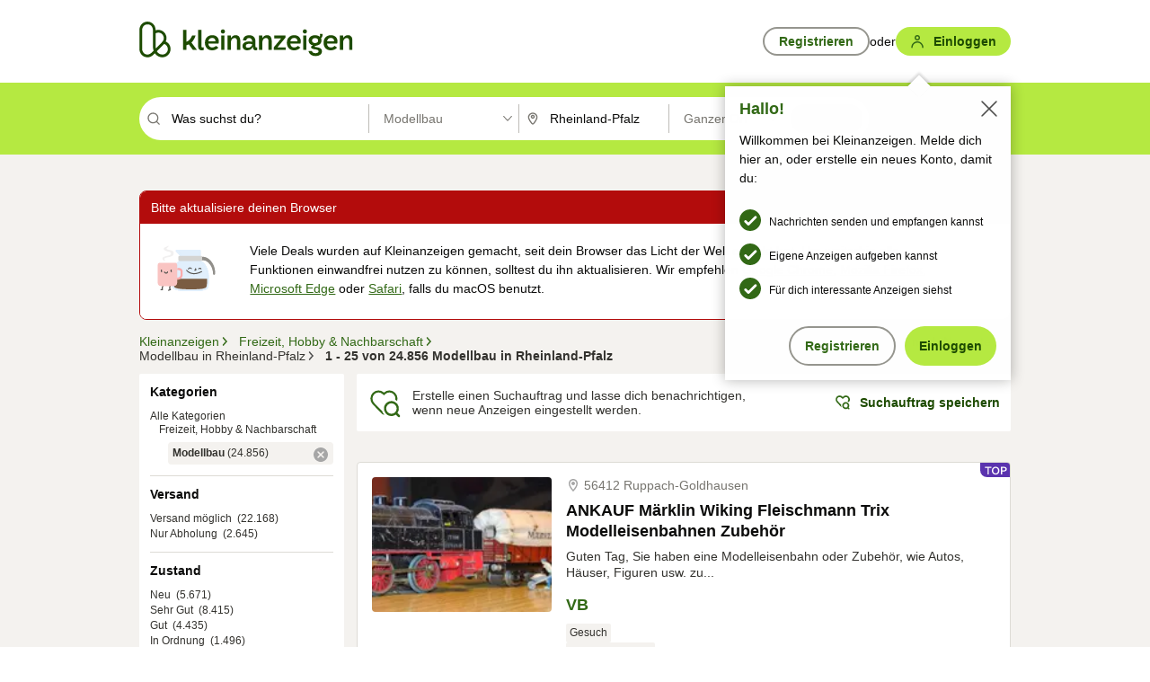

--- FILE ---
content_type: text/html;charset=UTF-8
request_url: https://www.kleinanzeigen.de/s-modellbau/rheinland-pfalz/c249l4938?utm_source=ekde
body_size: 46971
content:



































































    
        
    
    


<!DOCTYPE html>
<html lang="de">
<head>
    <meta charset="UTF-8">
    <title>Modellbau gebraucht kaufen in Rheinland-Pfalz | kleinanzeigen.de</title>
    




<link rel="icon" href="/favicon.ico" sizes="32x32" />
<link rel="icon" href="/favicon.svg" type="image/svg+xml" />
<link rel="apple-touch-icon" href="/apple-touch-icon.png" />
<link rel="manifest" href="/manifest.webmanifest" />





    <meta name="viewport" content="width=device-width"/>

    <script type="text/javascript">window.pageType = 'ResultsBrowse';</script>
    
    
        <script>
          if (typeof window.__REACT_DEVTOOLS_GLOBAL_HOOK__ === 'object') {
            __REACT_DEVTOOLS_GLOBAL_HOOK__.inject = function () {
            };
          }
        </script>
    

    




<script src="https://static.kameleoon.com/kameleoonSDK-4-latest.js"></script>


<script src="https://n1ux7flhug.kameleoon.io/engine.js" async fetchpriority="high"></script>

<script>
    (function () {
        'use strict';

        
        
        
        window.kameleoonQueue = window.kameleoonQueue || [];

        
        function getVisitorCodeFromCookie() {
            const match = document.cookie.match(/kameleoonVisitorCode=([^;]+)/);
            return match ? match[1] : null;
        }

        
        function setVisitorCodeCookie(visitorCode) {
            if (visitorCode) {
                document.cookie = 'kameleoonVisitorCode=' + visitorCode
                    + '; Path=/; SameSite=Lax; Max-Age=31536000';
            }
        }

        
        function initializeSDK4() {
            if (window.KameleoonSDK && window.KameleoonSDK.KameleoonClient) {
                try {
                    const siteCode = 'n1ux7flhug';

                    
                    const existingVisitorCode = getVisitorCodeFromCookie();

                    
                    const clientConfig = {siteCode: siteCode};
                    if (existingVisitorCode) {
                        clientConfig.visitorCode = existingVisitorCode;
                    }

                    window.kameleoonClient = new window.KameleoonSDK.KameleoonClient(clientConfig);

                    
                    const visitorCode = window.kameleoonClient.getVisitorCode(existingVisitorCode);

                    
                    window.__KAMELEOON_VISITOR_CODE__ = visitorCode;

                    
                    if (!existingVisitorCode && visitorCode) {
                        setVisitorCodeCookie(visitorCode);
                    }

                    
                    window.kameleoonClient
                    .initialize()
                    .then(function () {
                        
                        window.kameleoonSDKReady = true;

                        
                        

                        window.kameleoonClient.getVariation(
                            { visitorCode: visitorCode, featureKey: "whishlist-trigger" }
                        );
                        window.kameleoonClient.getVariations(
                            { visitorCode: visitorCode, onlyActive: true }
                        );
                        window.kameleoonClient.flush();

                        
                        handleKameleoonSDKConsent();
                    })
                    .catch(function (error) {
                        
                        const errorEvent = new CustomEvent("kameleoon:error", {
                            detail: {
                                error: error,
                                siteCode: siteCode
                            }
                        });
                        document.dispatchEvent(errorEvent);
                    });
                } catch (ignore) {
                    
                }
            }
        }

        
        initializeSDK4();

        
        if (!window.kameleoonClient && !window.KameleoonSDK) {
            const checkSDK4 = setInterval(function () {
                if (window.KameleoonSDK) {
                    clearInterval(checkSDK4);
                    initializeSDK4();
                }
            }, 100);

            
            setTimeout(function () {
                clearInterval(checkSDK4);
            }, 5000);
        }

        
        function handleKameleoonSDKConsent() {
            if (!window.kameleoonClient) {
                return;
            }

            
            const visitorCode = window.__KAMELEOON_VISITOR_CODE__;
            if (!visitorCode) {
                return;
            }

            
            try {
                window.kameleoonClient.setLegalConsent(visitorCode, false);
            } catch (ignore) {
            }

            
            if (!document._kameleoonSDKConsentListenerAttached) {
                document.addEventListener("consentInterpretationChanged", function (event) {
                    try {
                        if (!window.kameleoonClient) {
                            return;
                        }

                        const interpretationFlags = event.detail?.consentInterpretation;
                        if (!interpretationFlags) {
                            return;
                        }

                        const kameleoonAllowed = interpretationFlags.kameleoonAllowed;

                        
                        const storedVisitorCode = window.__KAMELEOON_VISITOR_CODE__;
                        if (storedVisitorCode) {
                            window.kameleoonClient.setLegalConsent(storedVisitorCode,
                                kameleoonAllowed);
                        }
                    } catch (ignore) {
                    }
                });
                document._kameleoonSDKConsentListenerAttached = true;
            }
        }
        

        
        window.kameleoonIframeURL = "https://www.kleinanzeigen.de/bffstatic/ka-kameleoon/ka-kameleoon-iframe.html";

        const f = document.createElement("a");
        window.kameleoonLightIframe = false;
        f.href = window.kameleoonIframeURL;
        window.kameleoonIframeOrigin = f.origin || (f.protocol + "//" + f.hostname);

        const isDifferentOrigin = location.href.indexOf(window.kameleoonIframeOrigin) !== 0;

        if (isDifferentOrigin) {
            window.kameleoonLightIframe = true;

            const g = function (event) {
                if (
                    window.kameleoonIframeOrigin === event.origin &&
                    event.data &&
                    typeof event.data === "string" &&
                    event.data.indexOf("Kameleoon") === 0
                ) {
                    window.removeEventListener("message", g);
                    window.kameleoonExternalIFrameLoaded = true;

                    if (window.Kameleoon) {
                        eval(event.data);
                        Kameleoon.Analyst.load();
                    } else {
                        window.kameleoonExternalIFrameLoadedData = event.data;
                    }
                }
            };

            if (window.addEventListener) {
                window.addEventListener("message", g, false);
            }

            const h = document.createElement("iframe");
            h.src = window.kameleoonIframeURL;
            h.id = "kameleoonExternalIframe";
            h.style = "float: left !important; opacity: 0.0 !important; width: 0px !important; height: 0px !important;";
            document.head.appendChild(h);

            
            setTimeout(function () {
                if (!window.kameleoonExternalIFrameLoaded) {
                    window.kameleoonExternalIFrameLoaded = true;
                }
            }, 3000);
        } else {
            
            window.kameleoonExternalIFrameLoaded = true;
        }

        
    })();
</script>


    
    <script type="text/javascript"
            src="https://static.kleinanzeigen.de/static/js/belen/tracking/adblock-detection/advertising.o6vsfdxitnq.js"></script>
    <script type="text/javascript"
            src="https://static.kleinanzeigen.de/static/js/belen/tracking/adblock-detection/ads.o6vsfdxitnq.js"></script>
    <script type="text/javascript"
            src="https://static.kleinanzeigen.de/static/js/belen/tracking/adblock-detection/prebid.o6vsfdxitnq.js"></script>
    <script type="text/javascript"
            src="https://static.kleinanzeigen.de/static/js/belen/tracking/adblock-detection/advertising-detection.o6vsfdxitnq.js"></script>

    

    

    
        <meta name="description" content="Kleinanzeigen: Modellbau gebraucht kaufen  - Jetzt in Rheinland-Pfalz finden oder inserieren! - kleinanzeigen.de"/>
    

    

    
    
        <meta name="format-detection" content="telephone=no">
    

    
        <meta property="al:ios:url" content="ebayk://s-modellbau/rheinland-pfalz/c249l4938?utm_source=SmartBanner&utm_medium=web&utm_campaign=SmartBanner"/>
        <meta property="al:ios:app_store_id" content="382596778"/>
        <meta property="al:ios:app_name" content="Kleinanzeigen"/>
    

    
        <link rel="canonical" href="https://www.kleinanzeigen.de/s-modellbau/rheinland-pfalz/c249l4938"/>
    

    
    
        <link rel="next" href="/s-modellbau/rheinland-pfalz/seite:2/c249l4938"/>
    

    
        <link rel="alternate" href="ios-app://382596778/ebayk/s-modellbau/rheinland-pfalz/c249l4938"/>
    
    
        <link rel="alternate" href="android-app://com.ebay.kleinanzeigen/ebayk/s-modellbau/rheinland-pfalz/c249l4938"/>
    

    
        <meta name="_csrf" content="6395480a-ee47-405c-99d1-4a0fffeb6785"/>
        <meta name="_csrf_header" content="X-CSRF-TOKEN"/>
    

    
    
        
        
            <meta name="robots" content="index, follow"/>
        
    

    
    
<script>
    (function(w,d,t,r,u)
    {
        var f,n,i;
        w[u]=w[u]||[],f=function()
        {
            var o={ti:"97000112"};
            o.q=w[u],w[u]=new UET(o),w[u].push("pageLoad")
        },
            n=d.createElement(t),n.setAttribute("data-src",r),n.setAttribute("data-consent-interpretation-flag","microsoftAdvertisingAllowed"),n.async=1,n.onload=n.onreadystatechange=function()
        {
            var s=this.readyState;
            s&&s!=="loaded"&&s!=="complete"||(f(),n.onload=n.onreadystatechange=null)
        },
            i=d.getElementsByTagName(t)[0],i.parentNode.insertBefore(n,i)
    })
    (window,document,"script","//bat.bing.com/bat.js","uetq");
</script>


    
    <link rel="search" type="application/opensearchdescription+xml" title="Kleinanzeigen"
          href="https://static.kleinanzeigen.de/static/xml/opensearch.xml"/>

    
    <meta name="p:domain_verify" content="8866d17f454742906fd2881a9bc207a0"/>

    
    <meta property="fb:app_id" content="129026183788759"/>
    <meta property="fb:page_id" content="118074381563675"/>
    <meta property="og:site_name" content="Kleinanzeigen"/>
    <meta property="og:country-name" content="Germany"/>

    
        
        
            
                
                
                    <meta property="og:image"
                          content="https://static.kleinanzeigen.de/static/img/common/logo/logo-kleinanzeigen-og-vertical.png"/>
                
            
        
    

    
        
        
            <meta property="og:type" content="website"/>
        
    

    
        
        
            <meta property="og:description" content="Kleinanzeigen: Modellbau gebraucht kaufen  - Jetzt in Rheinland-Pfalz finden oder inserieren! - kleinanzeigen.de"/>
        
    

    
        
            <meta property="og:title" content="Modellbau gebraucht kaufen | kleinanzeigen.de"/>
        
        
    

    
        <meta property="og:url" content="https://www.kleinanzeigen.de/s-modellbau/c249"/>
    
    
    
    
    

    
    <meta name="msvalidate.01" content="FB821594C9F8B6D5BA9D0847E8838D8A"/>

    
    <meta name="google-site-verification" content="mKHxIfCqo8NfW85vQla0XDNT2FPIEt85-o_DsUrrMpA"/>
    <meta name="google-adsense-account" content="sites-4137444386846037">

    
    <meta name="facebook-domain-verification" content="9bi0liwrnhj2yqnr230z9any02w2fk"/>

    <link rel="stylesheet" type="text/css" href="https://static.kleinanzeigen.de/static/css/all.5bg0ql5m0y83.css"/>

    <link rel="stylesheet" type="text/css" href="https://www.kleinanzeigen.de/liberty/liberty-js-cp/liberty.css"/>
    

    
    <script type="text/javascript"
            src="https://static.kleinanzeigen.de/static/js/belen/tracking/GoogleAnalyticsQueueInitializer.1jos5abfv3uzf.js">
      alert('!')
    </script>

    
    <script type="text/javascript" data-src="https://www.google-analytics.com/analytics.js"
            data-consent-interpretation-flag="googleAnalyticsAllowed" async="async"></script>

    
    <script type="module" src="https://www.kleinanzeigen.de/gdpr/gdpr-consent-management-platform/es/tcfApiStub.min.js"></script>

    
<script>
    window.dataLayer = window.dataLayer || [];
</script>
<script>(function(w,d,s,l,i){w[l]=w[l]||[];w[l].push({'gtm.start': new Date().getTime(),event:'gtm.js'});var f=d.getElementsByTagName(s)[0], j=d.createElement(s),dl=l!='dataLayer'?'&l='+l:'';j.async=true;j.src= 'https://server.sgtm-legacy.kleinanzeigen.de/gtm.js?id='+i+dl;f.parentNode.insertBefore(j,f); })(window,document,'script','dataLayer','GTM-WHRTL83');</script>


    
    <script>
        (rtbhEvents = window.rtbhEvents || []).push(
            {
                eventType: 'custom',
                name: 'commercial',
                value: 'false' // true if user is commercial user
            }, {
                eventType: 'uid',
                id: 'unknown' }); // anonymized user id or unknown
    </script>
    

    
    <script type="text/plain" data-consent-interpretation-flag="facebookAllowed">
        !function(f,b,e,v,n,t,s)
        {if(f.fbq)return;n=f.fbq=function(){n.callMethod?
            n.callMethod.apply(n,arguments):n.queue.push(arguments)};
            if(!f._fbq)f._fbq=n;n.push=n;n.loaded=!0;n.version='2.0';
            n.queue=[];t=b.createElement(e);t.async=!0;
            t.src=v;s=b.getElementsByTagName(e)[0];
            s.parentNode.insertBefore(t,s)}(window,document,'script',
            'https://connect.facebook.net/en_US/fbevents.js');
        fbq('init', '1418401095075716');
        fbq('track', 'PageView');
    </script>
    

    <script type="application/ld+json">
        {
            "@context": "https://schema.org",
            "@type": "WebSite",
            "name": "Kleinanzeigen",
            "url": "https://www.kleinanzeigen.de"
        }
    </script>

    
    <script type="text/plain" data-consent-interpretation-flag="googleAnalyticsAllowed">
        (function(h,o,t,j,a,r){
            h.hj=h.hj||function(){(h.hj.q=h.hj.q||[]).push(arguments)};
            h._hjSettings={hjid:3779685,hjsv:6};
            a=o.getElementsByTagName('head')[0];
            r=o.createElement('script');r.async=1;
            r.src=t+h._hjSettings.hjid+j+h._hjSettings.hjsv;
            a.appendChild(r);
        })(window,document,'https://static.hotjar.com/c/hotjar-','.js?sv=');
    </script>

    













<script type="text/javascript">
    window.BelenConf = {
        jsBaseUrl: 'https://static.kleinanzeigen.de/static/js',
        isBrowse: 'true',
        isProd: true,
        initTime: new Date().getTime(),
        universalAnalyticsOpts: {
          account: "UA-24356365-9",
          domain: "kleinanzeigen.de",
          userId: "",
          dimensions: {"page_type":"ResultsBrowse","l1_category_id":"185","l2_category_id":"249","l1_location_id":"4938","l2_location_id":"","l3_location_id":"","l4_location_id":"","selected_category_id":"249","selected_category_name":"Modellbau","selected_location_id":"4938","selected_location_name":"Rheinland-Pfalz","dimension15":"de_DE","dimension25":"0006_C|0064_B|0071_A|0058_B|0072_B|0067_A","dimension28":"Lib_B;","search_keyword":"","onsite_search_results_page_number":"1","onsite_search_page_size":"25","onsite_search_total_results":"24856","onsite_search_distance":"0.0","onsite_search_results_sort_type":"AGE_LOW_HIGH","click_source_domain":"ekde","click_campaign_parameters":"utm_source=ekde","l1_category_name":"Freizeit_Nachbarschaft","l2_category_name":"Modellbau","l1_location_name":"Rheinland-Pfalz","l2_location_name":"","l3_location_name":"","l4_location_name":"","attribute_count":"0","search_type":"Standard","search_attributes":"","adv_tg":"Lib_B","s_dc":"null"},
          extraDimensions: {dimension73: window.noBlocker === true ? '0' : '1'},
          sendPageView: true,
        },
      tnsPhoneVerificationBundleUrl: 'https://www.kleinanzeigen.de/bffstatic/tns-phone-verification-web/tns-phone-verification-web-bundle.js',
      labs: {"activeExperiments":{"liberty-experiment-style":"A","SPEX-1529_adnami-script":"B","DESKTOP-promo-switch":"A","BLN-28130_re_top_ad":"A","ka-follower-network":"B","EBAYKAD-3536_floor_ai":"C","28379_virtual_staging_web":"B","KLUE-901-SRP-Extraction":"A","PRPL-252_ces_postad":"B","PRO-use-new-perf-data-src":"B","BIPHONE-9700_buy_now":"B","KLUE-1027-Autocomplete":"B","SPEX-1697_catto-t-group":"C","ORNG-381-pro-seller-badge":"B","FLPRO-898_kundenansprache":"B"}}
    };

</script>


    
        







<script type="text/javascript">
window.LibertyConf = {
    isLibertyModelAvailable: true,
    
        reportingEnabled: true,
        experimentalEnabled: false,
        marketCode: 'ebayk',
        activeLabsExperiments: {"liberty-experiment-style":"A","SPEX-1529_adnami-script":"B","DESKTOP-promo-switch":"A","BLN-28130_re_top_ad":"A","ka-follower-network":"B","EBAYKAD-3536_floor_ai":"C","28379_virtual_staging_web":"B","KLUE-901-SRP-Extraction":"A","PRPL-252_ces_postad":"B","PRO-use-new-perf-data-src":"B","BIPHONE-9700_buy_now":"B","KLUE-1027-Autocomplete":"B","SPEX-1697_catto-t-group":"C","ORNG-381-pro-seller-badge":"B","FLPRO-898_kundenansprache":"B"},
        hashedUserEmailByAlgorithm: {
          md5: "",
          sha256: "",
        },
        
            
                srpPageNumber: 1,
            
            
        
        hashedUserId: null,
        kaCategoryIdL1: 185,
        kaCategoryIdL2: 249,
        luckyNumber: 543605713,
    
};

</script>


        
<script
    type="text/plain"
    data-consent-interpretation-flag="liveRampAllowed"
>
    //'envelopeMoudleReady'event-Handler ensures the library is ready to receive the config
    window.addEventListener("envelopeModuleReady", function () {
      if (
        !window.LibertyConf?.hashedUserEmailByAlgorithm?.md5 ||
        !window.LibertyConf?.hashedUserEmailByAlgorithm.sha256
      ) {
        return;
      }

      atsenvelopemodule.setAdditionalData({
        type: "emailHashes",
        id: [
          window.LibertyConf.hashedUserEmailByAlgorithm.md5,
          window.LibertyConf.hashedUserEmailByAlgorithm.sha256,
        ],
      });
    });
</script>
<script
    type="text/javascript"
    data-src="https://ats-wrapper.privacymanager.io/ats-modules/edd2ad8f-34e0-4ee5-bff7-d8043242650a/ats.js"
    data-consent-interpretation-flag="liveRampAllowed"
    async="async"
></script>

        <!-- required by liberty -->
<script>
    window.pbjs = window.pbjs || {};
    window.pbjs.que = window.pbjs.que || [];
</script>
<script type="text/javascript" src="https://www.kleinanzeigen.de/liberty/liberty-js-cp/prebid/prebid.js" async></script>

        


<script>
    window.googletag = window.googletag || {};
    window.googletag.cmd = window.googletag.cmd || [];
</script>
<script type="text/javascript" data-src="https://securepubads.g.doubleclick.net/tag/js/gpt.js" data-consent-interpretation-flag="googleAdvertisingFeaturesAllowed" async></script>

        
<script>
    function queue() {
        window._googCsa.q = window._googCsa.q || [];
        window._googCsa.q.push(arguments);
    }
    window._googCsa = window._googCsa || queue;
    window._googCsa.t = 1 * new Date();
</script>
<script type="text/javascript" data-src="https://www.google.com/adsense/search/ads.js" data-consent-interpretation-flag="googleAdvertisingFeaturesAllowed" async></script>



        
<script>
    window.Criteo = window.Criteo || {};
    window.Criteo.events = window.Criteo.events || [];
    // criteo script is loaded after tcfApiBanner is loaded
</script>
<script type="text/javascript" data-src="https://static.criteo.net/js/ld/publishertag.js" data-consent-interpretation-flag="criteoAllowed" async></script>



        <script type="text/javascript" async data-src="https://cdn.confiant-integrations.net/UnRkNzNyelV4bG5Pb3NNQnBnS25uTlJJelZnPQ/gpt_and_prebid/config.js" data-consent-interpretation-flag="confiantAllowed"></script>


        

<script type="text/javascript" data-src="https://c.amazon-adsystem.com/aax2/apstag.js" data-consent-interpretation-flag="amazonAdvertisingAllowed" async></script>

        <script type="text/javascript" src="https://www.kleinanzeigen.de/liberty/liberty-js-cp/liberty.min.js" async></script>

    

    
        

            <script type="text/javascript" src="https://static.kleinanzeigen.de/static/js/top.1f0udlmm7yntv.js"></script>

            <script type="text/javascript">
              window.belenScripts = [];
              
              
              
              window.belenScripts.push("https://static.kleinanzeigen.de/static/js/base.iknchxfyvbxg.js");
              
              
              
              window.belenScripts.push("https://static.kleinanzeigen.de/static/js/search-all.18rw4wq2k3t6h.js");
              
            </script>
        
        
    
    


    <script type="text/javascript">
      var externalScripts = [];

      function handleDomReady() {
        $(document).ready(function () {

          var enabledAdblocker = window.noBlocker !== true;
          if (enabledAdblocker) {
            // We disable all sticky ad slots due to the AAX Acceptable Ads policy for activated adblockers.
            Belen.Advertiser.Sticky.removeStickiness();
          }

          
          // NOTE: LibertyWrapper.init needs to be executed before jsFunctionInitController so that the
          // global defined LibertyWrapper.libertyInstance is present.

          LibertyWrapper.waitForGdprAndInit({"uuid":"fd3ad079-a357-45b6-9279-1573d4cc9894","dynamicConditionExpression":"%gdpr_google_advertising_features_allowed% == false || %gdpr_the_adex_allowed% == false || %gdpr_criteo_allowed% == false || %gdpr_facebook_allowed% == false || %gdpr_amazon_advertising_allowed% == false || %microsoft_advertising_allowed% == false","platform":"DESKTOP","pageType":"SRPB","pageLevelSettings":[{"type":"first_party_pla","settings":{}},{"type":"adsense_web","settings":{"hl":"de","gl":"de","linkTarget":"_blank","query":"%QUERY%","siteLinks":true,"channel":"%AFS_CHANNEL%","pubId":"ebay-kleinanzeigen-de-browse","numRepeated":0,"clickableBackgrounds":true,"adsafe":"high","sellerRatings":true}},{"type":"display_web","settings":{"pageUrl":"%CURRENT_URL%","dfpTargets":"%DFP_TARGETS%","userIdHash":"%USER_ID_HASH%","refreshInterval":20000}},{"type":"display_web_aax","settings":{}}],"slots":[{"advertisers":[{"type":"adsense_web","adSettingId":"d721a469-ab11-4cf2-a41b-84879c4b2751","adSettingName":"afs-native_desktop_srpb_inline_GDPR_NoConsent","settings":{"number":1,"styleId":"1634102799","width":"726px"}},{"type":"first_party_pla","adSettingId":"245d7e04-2185-4a4e-be5e-e94778596bf9","adSettingName":"platinum_desktop_srps_with_uas","settings":{"contextTargets":"%DFP_TARGETS%","luckyNumber":"%LUCKY_NUMBER%","queryString":"%QUERY%","templateId":"srp-with-clickout","uasEnabled":true}}],"adblockAdvertisers":[{"type":"display_web_aax","adSettingId":"0818a534-1ab2-4e67-bee4-e1d3701351ad","adSettingName":"Blockthrough_display_desktop_feed_adblock","settings":{"sizes":["fluid",[1,1],[728,130],[728,250],[300,250],[728,90]],"dfpTargets":"%DFP_TARGETS%","code":"/7233/eBay_Kleinanzeigen_X/feed"}}],"positionId":"3","positionName":"srpb-result-list-3","containerId":"liberty-3-srpb-result-list-3","trackingCode":"10503"},{"advertisers":[{"type":"adsense_web","adSettingId":"d721a469-ab11-4cf2-a41b-84879c4b2751","adSettingName":"afs-native_desktop_srpb_inline_GDPR_NoConsent","settings":{"number":1,"styleId":"1634102799","width":"726px"}},{"type":"first_party_pla","adSettingId":"245d7e04-2185-4a4e-be5e-e94778596bf9","adSettingName":"platinum_desktop_srps_with_uas","settings":{"contextTargets":"%DFP_TARGETS%","luckyNumber":"%LUCKY_NUMBER%","queryString":"%QUERY%","templateId":"srp-with-clickout","uasEnabled":true}}],"adblockAdvertisers":[{"type":"display_web_aax","adSettingId":"0818a534-1ab2-4e67-bee4-e1d3701351ad","adSettingName":"Blockthrough_display_desktop_feed_adblock","settings":{"sizes":["fluid",[1,1],[728,130],[728,250],[300,250],[728,90]],"dfpTargets":"%DFP_TARGETS%","code":"/7233/eBay_Kleinanzeigen_X/feed"}}],"positionId":"6","positionName":"srpb-result-list-6","containerId":"liberty-6-srpb-result-list-6","trackingCode":"10506"},{"advertisers":[{"type":"adsense_web","adSettingId":"d721a469-ab11-4cf2-a41b-84879c4b2751","adSettingName":"afs-native_desktop_srpb_inline_GDPR_NoConsent","settings":{"number":1,"styleId":"1634102799","width":"726px"}},{"type":"first_party_pla","adSettingId":"245d7e04-2185-4a4e-be5e-e94778596bf9","adSettingName":"platinum_desktop_srps_with_uas","settings":{"contextTargets":"%DFP_TARGETS%","luckyNumber":"%LUCKY_NUMBER%","queryString":"%QUERY%","templateId":"srp-with-clickout","uasEnabled":true}}],"adblockAdvertisers":[{"type":"display_web_aax","adSettingId":"0818a534-1ab2-4e67-bee4-e1d3701351ad","adSettingName":"Blockthrough_display_desktop_feed_adblock","settings":{"sizes":["fluid",[1,1],[728,130],[728,250],[300,250],[728,90]],"dfpTargets":"%DFP_TARGETS%","code":"/7233/eBay_Kleinanzeigen_X/feed"}}],"positionId":"8","positionName":"srpb-result-list-8","containerId":"liberty-8-srpb-result-list-8","trackingCode":"10508"},{"advertisers":[{"type":"adsense_web","adSettingId":"d721a469-ab11-4cf2-a41b-84879c4b2751","adSettingName":"afs-native_desktop_srpb_inline_GDPR_NoConsent","settings":{"number":1,"styleId":"1634102799","width":"726px"}},{"type":"first_party_pla","adSettingId":"245d7e04-2185-4a4e-be5e-e94778596bf9","adSettingName":"platinum_desktop_srps_with_uas","settings":{"contextTargets":"%DFP_TARGETS%","luckyNumber":"%LUCKY_NUMBER%","queryString":"%QUERY%","templateId":"srp-with-clickout","uasEnabled":true}}],"adblockAdvertisers":[{"type":"display_web_aax","adSettingId":"0818a534-1ab2-4e67-bee4-e1d3701351ad","adSettingName":"Blockthrough_display_desktop_feed_adblock","settings":{"sizes":["fluid",[1,1],[728,130],[728,250],[300,250],[728,90]],"dfpTargets":"%DFP_TARGETS%","code":"/7233/eBay_Kleinanzeigen_X/feed"}}],"positionId":"10","positionName":"srpb-result-list-10","containerId":"liberty-10-srpb-result-list-10","trackingCode":"10510"},{"advertisers":[{"type":"adsense_web","adSettingId":"d721a469-ab11-4cf2-a41b-84879c4b2751","adSettingName":"afs-native_desktop_srpb_inline_GDPR_NoConsent","settings":{"number":1,"styleId":"1634102799","width":"726px"}},{"type":"first_party_pla","adSettingId":"245d7e04-2185-4a4e-be5e-e94778596bf9","adSettingName":"platinum_desktop_srps_with_uas","settings":{"contextTargets":"%DFP_TARGETS%","luckyNumber":"%LUCKY_NUMBER%","queryString":"%QUERY%","templateId":"srp-with-clickout","uasEnabled":true}}],"adblockAdvertisers":[{"type":"display_web_aax","adSettingId":"0818a534-1ab2-4e67-bee4-e1d3701351ad","adSettingName":"Blockthrough_display_desktop_feed_adblock","settings":{"sizes":["fluid",[1,1],[728,130],[728,250],[300,250],[728,90]],"dfpTargets":"%DFP_TARGETS%","code":"/7233/eBay_Kleinanzeigen_X/feed"}}],"positionId":"13","positionName":"srpb-result-list-13","containerId":"liberty-13-srpb-result-list-13","trackingCode":"10513"},{"advertisers":[{"type":"adsense_web","adSettingId":"d721a469-ab11-4cf2-a41b-84879c4b2751","adSettingName":"afs-native_desktop_srpb_inline_GDPR_NoConsent","settings":{"number":1,"styleId":"1634102799","width":"726px"}},{"type":"first_party_pla","adSettingId":"245d7e04-2185-4a4e-be5e-e94778596bf9","adSettingName":"platinum_desktop_srps_with_uas","settings":{"contextTargets":"%DFP_TARGETS%","luckyNumber":"%LUCKY_NUMBER%","queryString":"%QUERY%","templateId":"srp-with-clickout","uasEnabled":true}}],"adblockAdvertisers":[{"type":"display_web_aax","adSettingId":"0818a534-1ab2-4e67-bee4-e1d3701351ad","adSettingName":"Blockthrough_display_desktop_feed_adblock","settings":{"sizes":["fluid",[1,1],[728,130],[728,250],[300,250],[728,90]],"dfpTargets":"%DFP_TARGETS%","code":"/7233/eBay_Kleinanzeigen_X/feed"}}],"positionId":"18","positionName":"srpb-result-list-18","containerId":"liberty-18-srpb-result-list-18","trackingCode":"10518"},{"advertisers":[{"type":"adsense_web","adSettingId":"d721a469-ab11-4cf2-a41b-84879c4b2751","adSettingName":"afs-native_desktop_srpb_inline_GDPR_NoConsent","settings":{"number":1,"styleId":"1634102799","width":"726px"}},{"type":"first_party_pla","adSettingId":"245d7e04-2185-4a4e-be5e-e94778596bf9","adSettingName":"platinum_desktop_srps_with_uas","settings":{"contextTargets":"%DFP_TARGETS%","luckyNumber":"%LUCKY_NUMBER%","queryString":"%QUERY%","templateId":"srp-with-clickout","uasEnabled":true}}],"adblockAdvertisers":[{"type":"display_web_aax","adSettingId":"0818a534-1ab2-4e67-bee4-e1d3701351ad","adSettingName":"Blockthrough_display_desktop_feed_adblock","settings":{"sizes":["fluid",[1,1],[728,130],[728,250],[300,250],[728,90]],"dfpTargets":"%DFP_TARGETS%","code":"/7233/eBay_Kleinanzeigen_X/feed"}}],"positionId":"23","positionName":"srpb-result-list-23","containerId":"liberty-23-srpb-result-list-23","trackingCode":"10523"},{"advertisers":[{"type":"adsense_web","adSettingId":"a46f4b79-ba9a-46c0-8b85-32a2810aa1f5","adSettingName":"afs-native_desktop_srpb_top_GDPR_NoConsent","settings":{"detailedAttribution":true,"longerHeadlines":true,"minTop":2,"styleId":"1634102799","width":"726px"}},{"type":"first_party_pla","adSettingId":"245d7e04-2185-4a4e-be5e-e94778596bf9","adSettingName":"platinum_desktop_srps_with_uas","settings":{"contextTargets":"%DFP_TARGETS%","luckyNumber":"%LUCKY_NUMBER%","queryString":"%QUERY%","templateId":"srp-with-clickout","uasEnabled":true}}],"adblockAdvertisers":[{"type":"display_web_aax","adSettingId":"0818a534-1ab2-4e67-bee4-e1d3701351ad","adSettingName":"Blockthrough_display_desktop_feed_adblock","settings":{"sizes":["fluid",[1,1],[728,130],[728,250],[300,250],[728,90]],"dfpTargets":"%DFP_TARGETS%","code":"/7233/eBay_Kleinanzeigen_X/feed"}}],"positionId":"51","positionName":"srpb-top-banner","containerId":"liberty-51-srpb-top-banner","trackingCode":"10551"},{"advertisers":[{"type":"first_party_pla","adSettingId":"fa5f9798-1121-4faa-8f2d-3ac7fa3b95a3","adSettingName":"platinum_desktop_skyscraper_with_uas","settings":{"contextTargets":"%DFP_TARGETS%","luckyNumber":"%LUCKY_NUMBER%","queryString":"%QUERY%","templateId":"desktop-pla-ad-skyscraper","uasEnabled":true}},{"type":"display_web","adSettingId":"88b6a548-9c78-4215-bff0-2646bfc3333f","adSettingName":"display_desktop_btf_left_skyscraper_w/oBidders","settings":{"code":"/7233/eBay_Kleinanzeigen_X/BTF/left","refreshIntervalEnabled":true,"sizes":[[200,600],[160,600]]}}],"adblockAdvertisers":[{"type":"display_web_aax","adSettingId":"c54f33fa-db6b-4839-9df0-f7c734e9f59b","adSettingName":"Blockthrough_display_desktop_btf_sky-left_sky-without-mrec_adblock","settings":{"dfpTargets":"%DFP_TARGETS%","code":"/7233/eBay_Kleinanzeigen_X/BTF/left","sizes":[[120,600],[200,600],[160,600]]}}],"positionId":"52","positionName":"srpb-sky-btf-left","containerId":"liberty-52-srpb-sky-btf-left","trackingCode":"10552"},{"advertisers":[{"type":"first_party_pla","adSettingId":"fa5f9798-1121-4faa-8f2d-3ac7fa3b95a3","adSettingName":"platinum_desktop_skyscraper_with_uas","settings":{"contextTargets":"%DFP_TARGETS%","luckyNumber":"%LUCKY_NUMBER%","queryString":"%QUERY%","templateId":"desktop-pla-ad-skyscraper","uasEnabled":true}},{"type":"display_web","adSettingId":"891dacc3-54ab-4ab0-8102-08230bc3aeb5","adSettingName":"display_desktop_atf_right_skyscraper_w/oBidders","settings":{"code":"/7233/eBay_Kleinanzeigen_X/ATF/right","refreshIntervalEnabled":true,"sizes":[[300,600],[160,600],[120,600]]}}],"adblockAdvertisers":[{"type":"display_web_aax","adSettingId":"d538b66b-6fab-461a-9d0a-c1bcc987f32e","adSettingName":"Blockthrough_display_desktop_atf_sky-right_sky-or-mrec_adblock","settings":{"dfpTargets":"%DFP_TARGETS%","code":"/7233/eBay_Kleinanzeigen_X/ATF/right","sizes":["fluid",[300,250],[120,600],[160,600],[200,600],[300,600]]}}],"positionId":"53","positionName":"srpb-sky-atf-right","containerId":"liberty-53-srpb-sky-atf-right","trackingCode":"10553"},{"advertisers":[{"type":"adsense_web","adSettingId":"c4ee9d9a-33fe-41da-b57e-def316e7993a","adSettingName":"afs-native_desktop_srpb_billboard_GDPR_NoConsent","settings":{"number":3,"styleId":"1634102799","width":"920px"}},{"type":"first_party_pla","adSettingId":"bceedc3b-76f7-41c8-8a15-010224b4f2a2","adSettingName":"platinum_desktop_leaderboard_with_uas","settings":{"contextTargets":"%DFP_TARGETS%","luckyNumber":"%LUCKY_NUMBER%","queryString":"%QUERY%","templateId":"desktop-pla-ad-leaderboard","uasEnabled":true}}],"adblockAdvertisers":[{"type":"display_web_aax","adSettingId":"ba667de5-b160-4f0f-99e8-3b83a452dfa7","adSettingName":"Blockthrough_display_desktop_btf_bottom_adblock","settings":{"code":"/7233/eBay_Kleinanzeigen_X/BTF/bottom","sizes":[[970,250],[800,250],[970,90],[728,90]],"dfpTargets":"%DFP_TARGETS%"}}],"positionId":"55","positionName":"srpb-btf-billboard","containerId":"liberty-55-srpb-btf-billboard","trackingCode":"10555"},{"advertisers":[{"type":"first_party_pla","adSettingId":"fa5f9798-1121-4faa-8f2d-3ac7fa3b95a3","adSettingName":"platinum_desktop_skyscraper_with_uas","settings":{"contextTargets":"%DFP_TARGETS%","luckyNumber":"%LUCKY_NUMBER%","queryString":"%QUERY%","templateId":"desktop-pla-ad-skyscraper","uasEnabled":true}},{"type":"display_web","adSettingId":"871e1873-5cbc-4f42-9111-8ebd39fe2a3d","adSettingName":"display_desktop_atf_left_skyscraper_w/oBidders","settings":{"code":"/7233/eBay_Kleinanzeigen_X/ATF/left","refreshIntervalEnabled":true,"sizes":[[300,600],[160,600],[120,600]]}}],"adblockAdvertisers":[{"type":"display_web_aax","adSettingId":"52218f50-b355-449e-bafb-a823df21c47d","adSettingName":"Blockthrough_display_desktop_atf_sky-left_sky-or-mrec_adblock","settings":{"code":"/7233/eBay_Kleinanzeigen_X/ATF/left","dfpTargets":"%DFP_TARGETS%","sizes":["fluid",[300,250],[120,600],[160,600],[220,600],[300,600]]}}],"positionId":"56","positionName":"srpb-sky-atf-left","containerId":"liberty-56-srpb-sky-atf-left","trackingCode":"10556"},{"advertisers":[{"type":"first_party_pla","adSettingId":"fa5f9798-1121-4faa-8f2d-3ac7fa3b95a3","adSettingName":"platinum_desktop_skyscraper_with_uas","settings":{"contextTargets":"%DFP_TARGETS%","luckyNumber":"%LUCKY_NUMBER%","queryString":"%QUERY%","templateId":"desktop-pla-ad-skyscraper","uasEnabled":true}},{"type":"display_web","adSettingId":"d4bfd928-4e80-4e12-9223-9a6253e2ff3a","adSettingName":"display_desktop_btf_left_below_w/oBidders","settings":{"code":"/7233/eBay_Kleinanzeigen_X/BTF/left","refreshIntervalEnabled":true,"sizes":[[300,600],[160,600],[120,600]]}}],"adblockAdvertisers":[{"type":"display_web_aax","adSettingId":"2bc0081e-b3ac-4911-a4b9-16bce30babb7","adSettingName":"Blockthrough_display_desktop_btf_sky-left_sky-or-mrec_adblock","settings":{"code":"/7233/eBay_Kleinanzeigen_X/BTF/left","dfpTargets":"%DFP_TARGETS%","sizes":["fluid",[300,250],[120,600],[160,600],[200,600],[300,600]]}}],"positionId":"57","positionName":"srpb-sky-btf-left-below","containerId":"liberty-57-srpb-sky-btf-left-below","trackingCode":"10557"},{"advertisers":[{"type":"first_party_pla","adSettingId":"fa5f9798-1121-4faa-8f2d-3ac7fa3b95a3","adSettingName":"platinum_desktop_skyscraper_with_uas","settings":{"contextTargets":"%DFP_TARGETS%","luckyNumber":"%LUCKY_NUMBER%","queryString":"%QUERY%","templateId":"desktop-pla-ad-skyscraper","uasEnabled":true}},{"type":"display_web","adSettingId":"b6c02fb1-e387-4172-97e3-4a6d48e256ec","adSettingName":"display_desktop_btf_right_below_w/oBidders","settings":{"code":"/7233/eBay_Kleinanzeigen_X/BTF/right","refreshIntervalEnabled":true,"sizes":[[300,600],[160,600],[120,600]]}}],"adblockAdvertisers":[{"type":"display_web_aax","adSettingId":"f99e4b02-9e68-49da-8536-c8395c38962d","adSettingName":"Blockthrough_display_desktop_btf_sky-right_sky-or-mrec_adblock","settings":{"code":"/7233/eBay_Kleinanzeigen_X/BTF/right","sizes":[[300,600],[160,600],[120,600]],"dfpTargets":"%DFP_TARGETS%"}}],"positionId":"58","positionName":"srpb-sky-btf-right-below","containerId":"liberty-58-srpb-sky-btf-right-below","trackingCode":"10558"}],"queries":["crawler","rc modellbau","maerklin"],"trackingDimensions":{},"decisionEngineContext":{},"attributionCode":"desktop_b_srpb_185","attributionCodeSource":"desktop_b_srpb_185","groupName":"b","groupNameSource":"b","iab2CategoryIds":["242"],"experiments":[{"name":"liberty-prebid-update","variant":"DEFAULT","revenueId":"10","trackingTag":"desktop_10_default"}]}, {"%ENCODED_BIDDER_CUSTOM_PARAMS%":{"pt":"ResultsBrowse","ct":"249","page":"Browse","cat":"185","tcat":"249","city":"Rheinland_Pfalz","plz":"","kw":"","lsc":[],"lsk":[],"region":"Rheinland_Pfalz","hn":"kleinanzeigen.de","hu":"","li":"0","user_logged_in":"false","polaris":"off","g_lsk":[],"ptg":"liberty-experiment-style-a%2CSPEX-1529_adnami-script-b%2CDESKTOP-promo-switch-a%2CBLN-28130_re_top_ad-a%2Cka-follower-network-b%2CEBAYKAD-3536_floor_ai-c%2C28379_virtual_staging_web-b%2CKLUE-901-SRP-Extraction-a%2CPRPL-252_ces_postad-b%2CPRO-use-new-perf-data-src-b%2CBIPHONE-9700_buy_now-b%2CKLUE-1027-Autocomplete-b%2CSPEX-1697_catto-t-group-c%2CORNG-381-pro-seller-badge-b%2CFLPRO-898_kundenansprache-b","labstest":"desktop_1_c%2Cdesktop_2_a%2Cdesktop_3_unrecognized","Verkaeufer":"","Angebotstyp":"","g_pn":"1","yo_web":"desktop_b_srpb_185%2Cdesktop_b","yo_web_source":"desktop_b_srpb_185%2Cdesktop_b","lat":"50.1183","lon":"7.309","radius":"206.58","location_id":"4938"},"%USER_ID_HASH%":"","%DFP_TARGETS%":{"pt":"ResultsBrowse","ct":"249","page":"Browse","cat":"185","tcat":"249","city":"Rheinland_Pfalz","plz":"","kw":"","lsc":[],"lsk":[],"region":"Rheinland_Pfalz","hn":"kleinanzeigen.de","hu":"","li":"0","user_logged_in":"false","polaris":"off","g_lsk":[],"ptg":"liberty-experiment-style-a,SPEX-1529_adnami-script-b,DESKTOP-promo-switch-a,BLN-28130_re_top_ad-a,ka-follower-network-b,EBAYKAD-3536_floor_ai-c,28379_virtual_staging_web-b,KLUE-901-SRP-Extraction-a,PRPL-252_ces_postad-b,PRO-use-new-perf-data-src-b,BIPHONE-9700_buy_now-b,KLUE-1027-Autocomplete-b,SPEX-1697_catto-t-group-c,ORNG-381-pro-seller-badge-b,FLPRO-898_kundenansprache-b","labstest":"desktop_1_c,desktop_2_a,desktop_3_unrecognized","Verkaeufer":"","Angebotstyp":"","g_pn":"1","yo_web":"desktop_b_srpb_185,desktop_b","yo_web_source":"desktop_b_srpb_185,desktop_b","lat":"50.1183","lon":"7.309","radius":"206.58","location_id":"4938"},"%LUCKY_NUMBER%":543605713,"%AFS_CHANNEL%":"desktop_b_srpb_185+desktop_1_c+desktop_2_a+desktop_3_unrecognized","%BIDDER_CUSTOM_PARAMS%":{"pt":"ResultsBrowse","ct":"249","page":"Browse","cat":"185","tcat":"249","city":"Rheinland_Pfalz","plz":"","kw":"","lsc":[],"lsk":[],"region":"Rheinland_Pfalz","hn":"kleinanzeigen.de","hu":"","li":"0","user_logged_in":"false","polaris":"off","g_lsk":[],"ptg":"liberty-experiment-style-a,SPEX-1529_adnami-script-b,DESKTOP-promo-switch-a,BLN-28130_re_top_ad-a,ka-follower-network-b,EBAYKAD-3536_floor_ai-c,28379_virtual_staging_web-b,KLUE-901-SRP-Extraction-a,PRPL-252_ces_postad-b,PRO-use-new-perf-data-src-b,BIPHONE-9700_buy_now-b,KLUE-1027-Autocomplete-b,SPEX-1697_catto-t-group-c,ORNG-381-pro-seller-badge-b,FLPRO-898_kundenansprache-b","labstest":"desktop_1_c,desktop_2_a,desktop_3_unrecognized","Verkaeufer":"","Angebotstyp":"","g_pn":"1","yo_web":"desktop_b_srpb_185,desktop_b","yo_web_source":"desktop_b_srpb_185,desktop_b","lat":"50.1183","lon":"7.309","radius":"206.58","location_id":"4938"},"%QUERY%":""}, 2000);
          

          // Tracking
          
          Belen.Tracking.initTrackingData({l1CategoryId:"185",l2CategoryId:"249"});

          

          
          
          
          Belen.TrackingDispatcher.cleanLastEvent();
          
          

          Belen.TrackingDispatcher.init();
          

          // init common view
          Belen.Common.CommonView.init();

          // init page view
          
          try {
            window.eventCategory = "ResultsBrowse";
    window.BelenConf.isBrowse = true
    Belen.Search.ResultListView.init({
    

    categoryName: 'Modellbau',
    userId: '',
    criteoItems: [3290667190,3290664844,3290662721],
    rtbHouseItems: [3290667190,3290664844,3290662721,3290657054,3290655634],
    browseCategoryAjaxUrl:'/s-kategorien.json',
    dominantCategoryId:'',
    savedSearchDeleteUrl: '/m-suche-loeschen.json',
    savedSearchCreateUrl: '/m-suche-abonnieren.json',
    savedSearchLoginUrl: 'https://www.kleinanzeigen.de/m-einloggen.html?targetUrl=%2Fm-suche-abonnieren-neu.html%3Fcsrf%3D6395480a-ee47-405c-99d1-4a0fffeb6785',
    isUserLoggedIn: false,
    isBrowse: true,
    isZSRP: false,
    categoryId: "249",
    parentCategoryId: "185",
    bizUserType: '',
    shouldShowCesModal: false,
    isSavedSearch: false,
    googleAnalyticsAccount: "UA-24356365-9",
    currentUrl: "%2Fs-modellbau%2Frheinland-pfalz%2Fc249l4938?utm_source%3Dekde"
    });

    

    function orUndefined(value) {
        return value === '' ? undefined : value;
    }

    // GA4 helpers to match required types
    function valOrUnknown(value) {
        return value && value !== '' ? value : 'unknown';
    }
    function formatPriceOrUnknown(value) {
        return value && value !== '' ? Number(value).toFixed(2) : 'unknown';
    }
    const SELLER_TYPE_MAP = {
        PRIVATE: 'Private',
        TRADE: 'Trade'
    };

    let items = [];
    let index = 0;

    

            index += 1;

            items.push({
                item_id: valOrUnknown('2230404081'),
                item_name: valOrUnknown('ANKAUF Märklin Wiking Fleischmann Trix Modelleisenbahnen Zubehör'),
                item_category: valOrUnknown('185'),
                item_category2: valOrUnknown('249'),
                item_category3: valOrUnknown(''),
                price: formatPriceOrUnknown(''),
                item_variant: 'organic_ad',
                ad_seller_type: (function(){
                    var type = 'COMMERCIAL';
                    return SELLER_TYPE_MAP[type] || 'unknown';
                })(),
                index: '(' + 0 + ',' + index + ')'
            });
        

            index += 1;

            items.push({
                item_id: valOrUnknown('1418370309'),
                item_name: valOrUnknown('Ankauf Modellauto-Sammlung Exoto Wiking Minichamps Autoart CMC'),
                item_category: valOrUnknown('185'),
                item_category2: valOrUnknown('249'),
                item_category3: valOrUnknown(''),
                price: formatPriceOrUnknown('35000'),
                item_variant: 'organic_ad',
                ad_seller_type: (function(){
                    var type = 'COMMERCIAL';
                    return SELLER_TYPE_MAP[type] || 'unknown';
                })(),
                index: '(' + 0 + ',' + index + ')'
            });
        

            index += 1;

            items.push({
                item_id: valOrUnknown('3290667190'),
                item_name: valOrUnknown('Märklin H0 37955-02 Br003 Digital Dampflokomotive'),
                item_category: valOrUnknown('185'),
                item_category2: valOrUnknown('249'),
                item_category3: valOrUnknown(''),
                price: formatPriceOrUnknown('113'),
                item_variant: 'organic_ad',
                ad_seller_type: (function(){
                    var type = 'PRIVATE';
                    return SELLER_TYPE_MAP[type] || 'unknown';
                })(),
                index: '(' + 0 + ',' + index + ')'
            });
        

            index += 1;

            items.push({
                item_id: valOrUnknown('3290664844'),
                item_name: valOrUnknown('Dji Flame Wheel 450'),
                item_category: valOrUnknown('185'),
                item_category2: valOrUnknown('249'),
                item_category3: valOrUnknown(''),
                price: formatPriceOrUnknown('70'),
                item_variant: 'organic_ad',
                ad_seller_type: (function(){
                    var type = 'PRIVATE';
                    return SELLER_TYPE_MAP[type] || 'unknown';
                })(),
                index: '(' + 0 + ',' + index + ')'
            });
        

            index += 1;

            items.push({
                item_id: valOrUnknown('3290662721'),
                item_name: valOrUnknown('Teufel-Lautsprecher. Verschiedene Modelle. Preis verhandelbar.'),
                item_category: valOrUnknown('185'),
                item_category2: valOrUnknown('249'),
                item_category3: valOrUnknown(''),
                price: formatPriceOrUnknown(''),
                item_variant: 'organic_ad',
                ad_seller_type: (function(){
                    var type = 'PRIVATE';
                    return SELLER_TYPE_MAP[type] || 'unknown';
                })(),
                index: '(' + 0 + ',' + index + ')'
            });
        

            index += 1;

            items.push({
                item_id: valOrUnknown('3290657054'),
                item_name: valOrUnknown('Tricopter nur aufgebaut nie geflogen'),
                item_category: valOrUnknown('185'),
                item_category2: valOrUnknown('249'),
                item_category3: valOrUnknown(''),
                price: formatPriceOrUnknown('50'),
                item_variant: 'organic_ad',
                ad_seller_type: (function(){
                    var type = 'PRIVATE';
                    return SELLER_TYPE_MAP[type] || 'unknown';
                })(),
                index: '(' + 0 + ',' + index + ')'
            });
        

            index += 1;

            items.push({
                item_id: valOrUnknown('3290655634'),
                item_name: valOrUnknown('Fleischmann H0 Dampflokomotive 50058'),
                item_category: valOrUnknown('185'),
                item_category2: valOrUnknown('249'),
                item_category3: valOrUnknown(''),
                price: formatPriceOrUnknown('67'),
                item_variant: 'organic_ad',
                ad_seller_type: (function(){
                    var type = 'PRIVATE';
                    return SELLER_TYPE_MAP[type] || 'unknown';
                })(),
                index: '(' + 0 + ',' + index + ')'
            });
        

            index += 1;

            items.push({
                item_id: valOrUnknown('3290642663'),
                item_name: valOrUnknown('(17) Märklin H0, M-Gleis, Konvolut'),
                item_category: valOrUnknown('185'),
                item_category2: valOrUnknown('249'),
                item_category3: valOrUnknown(''),
                price: formatPriceOrUnknown('57'),
                item_variant: 'organic_ad',
                ad_seller_type: (function(){
                    var type = 'PRIVATE';
                    return SELLER_TYPE_MAP[type] || 'unknown';
                })(),
                index: '(' + 0 + ',' + index + ')'
            });
        

            index += 1;

            items.push({
                item_id: valOrUnknown('3290641541'),
                item_name: valOrUnknown('RC Lichtbalken LED Lightbar Beleuchtung Zusatzscheinwerfer 1/10'),
                item_category: valOrUnknown('185'),
                item_category2: valOrUnknown('249'),
                item_category3: valOrUnknown(''),
                price: formatPriceOrUnknown('12'),
                item_variant: 'organic_ad',
                ad_seller_type: (function(){
                    var type = 'PRIVATE';
                    return SELLER_TYPE_MAP[type] || 'unknown';
                })(),
                index: '(' + 0 + ',' + index + ')'
            });
        

            index += 1;

            items.push({
                item_id: valOrUnknown('3290641004'),
                item_name: valOrUnknown('Märklin HO TEE - Rheingold, Wagen-Set und 4 Wagen, Neu'),
                item_category: valOrUnknown('185'),
                item_category2: valOrUnknown('249'),
                item_category3: valOrUnknown(''),
                price: formatPriceOrUnknown('500'),
                item_variant: 'organic_ad',
                ad_seller_type: (function(){
                    var type = 'PRIVATE';
                    return SELLER_TYPE_MAP[type] || 'unknown';
                })(),
                index: '(' + 0 + ',' + index + ')'
            });
        

            index += 1;

            items.push({
                item_id: valOrUnknown('3284770658'),
                item_name: valOrUnknown('RC Vanquish Unimog Tausch, Axial, Traxxas Crawler,Scaler, Scale'),
                item_category: valOrUnknown('185'),
                item_category2: valOrUnknown('249'),
                item_category3: valOrUnknown(''),
                price: formatPriceOrUnknown('599'),
                item_variant: 'organic_ad',
                ad_seller_type: (function(){
                    var type = 'PRIVATE';
                    return SELLER_TYPE_MAP[type] || 'unknown';
                })(),
                index: '(' + 0 + ',' + index + ')'
            });
        

            index += 1;

            items.push({
                item_id: valOrUnknown('3290634072'),
                item_name: valOrUnknown('3 Modellautos'),
                item_category: valOrUnknown('185'),
                item_category2: valOrUnknown('249'),
                item_category3: valOrUnknown(''),
                price: formatPriceOrUnknown('30'),
                item_variant: 'organic_ad',
                ad_seller_type: (function(){
                    var type = 'PRIVATE';
                    return SELLER_TYPE_MAP[type] || 'unknown';
                })(),
                index: '(' + 0 + ',' + index + ')'
            });
        

            index += 1;

            items.push({
                item_id: valOrUnknown('3290631437'),
                item_name: valOrUnknown('Death Guard warhammer 40k ( auch Einzelverkauf )'),
                item_category: valOrUnknown('185'),
                item_category2: valOrUnknown('249'),
                item_category3: valOrUnknown(''),
                price: formatPriceOrUnknown('599'),
                item_variant: 'organic_ad',
                ad_seller_type: (function(){
                    var type = 'PRIVATE';
                    return SELLER_TYPE_MAP[type] || 'unknown';
                })(),
                index: '(' + 0 + ',' + index + ')'
            });
        

            index += 1;

            items.push({
                item_id: valOrUnknown('3290629252'),
                item_name: valOrUnknown('Carson 1:8 Verbrenner Allrad'),
                item_category: valOrUnknown('185'),
                item_category2: valOrUnknown('249'),
                item_category3: valOrUnknown(''),
                price: formatPriceOrUnknown('185'),
                item_variant: 'organic_ad',
                ad_seller_type: (function(){
                    var type = 'PRIVATE';
                    return SELLER_TYPE_MAP[type] || 'unknown';
                })(),
                index: '(' + 0 + ',' + index + ')'
            });
        

            index += 1;

            items.push({
                item_id: valOrUnknown('3288068552'),
                item_name: valOrUnknown('Märklin 36603 Elektrolokomotive 185 456 Haribo'),
                item_category: valOrUnknown('185'),
                item_category2: valOrUnknown('249'),
                item_category3: valOrUnknown(''),
                price: formatPriceOrUnknown('149'),
                item_variant: 'organic_ad',
                ad_seller_type: (function(){
                    var type = 'PRIVATE';
                    return SELLER_TYPE_MAP[type] || 'unknown';
                })(),
                index: '(' + 0 + ',' + index + ')'
            });
        

            index += 1;

            items.push({
                item_id: valOrUnknown('3290623456'),
                item_name: valOrUnknown('verschiedene Modellautos'),
                item_category: valOrUnknown('185'),
                item_category2: valOrUnknown('249'),
                item_category3: valOrUnknown(''),
                price: formatPriceOrUnknown('50'),
                item_variant: 'organic_ad',
                ad_seller_type: (function(){
                    var type = 'PRIVATE';
                    return SELLER_TYPE_MAP[type] || 'unknown';
                })(),
                index: '(' + 0 + ',' + index + ')'
            });
        

            index += 1;

            items.push({
                item_id: valOrUnknown('3290622913'),
                item_name: valOrUnknown('Märklin 3021 Gehäuse V200 027 DEUTSCHE BUNDESBAHN'),
                item_category: valOrUnknown('185'),
                item_category2: valOrUnknown('249'),
                item_category3: valOrUnknown(''),
                price: formatPriceOrUnknown('10'),
                item_variant: 'organic_ad',
                ad_seller_type: (function(){
                    var type = 'COMMERCIAL';
                    return SELLER_TYPE_MAP[type] || 'unknown';
                })(),
                index: '(' + 0 + ',' + index + ')'
            });
        

            index += 1;

            items.push({
                item_id: valOrUnknown('3289769932'),
                item_name: valOrUnknown('Märklin 39294 Zweikraftlokomotive 248 105 PRESS Dual Mode'),
                item_category: valOrUnknown('185'),
                item_category2: valOrUnknown('249'),
                item_category3: valOrUnknown(''),
                price: formatPriceOrUnknown('280'),
                item_variant: 'organic_ad',
                ad_seller_type: (function(){
                    var type = 'PRIVATE';
                    return SELLER_TYPE_MAP[type] || 'unknown';
                })(),
                index: '(' + 0 + ',' + index + ')'
            });
        

            index += 1;

            items.push({
                item_id: valOrUnknown('3290620214'),
                item_name: valOrUnknown('Modelleisenbahn  Bücher'),
                item_category: valOrUnknown('185'),
                item_category2: valOrUnknown('249'),
                item_category3: valOrUnknown(''),
                price: formatPriceOrUnknown('10'),
                item_variant: 'organic_ad',
                ad_seller_type: (function(){
                    var type = 'PRIVATE';
                    return SELLER_TYPE_MAP[type] || 'unknown';
                })(),
                index: '(' + 0 + ',' + index + ')'
            });
        

            index += 1;

            items.push({
                item_id: valOrUnknown('3290619521'),
                item_name: valOrUnknown('Modellbau Märklin H0 Häuser'),
                item_category: valOrUnknown('185'),
                item_category2: valOrUnknown('249'),
                item_category3: valOrUnknown(''),
                price: formatPriceOrUnknown('30'),
                item_variant: 'organic_ad',
                ad_seller_type: (function(){
                    var type = 'PRIVATE';
                    return SELLER_TYPE_MAP[type] || 'unknown';
                })(),
                index: '(' + 0 + ',' + index + ')'
            });
        

            index += 1;

            items.push({
                item_id: valOrUnknown('3290612511'),
                item_name: valOrUnknown('Geländewagen Klemmbausteine mit Rückzugmotor gebraucht'),
                item_category: valOrUnknown('185'),
                item_category2: valOrUnknown('249'),
                item_category3: valOrUnknown(''),
                price: formatPriceOrUnknown('25'),
                item_variant: 'organic_ad',
                ad_seller_type: (function(){
                    var type = 'PRIVATE';
                    return SELLER_TYPE_MAP[type] || 'unknown';
                })(),
                index: '(' + 0 + ',' + index + ')'
            });
        

            index += 1;

            items.push({
                item_id: valOrUnknown('3290603432'),
                item_name: valOrUnknown('Ford, Mustang (1964) Convertible, 1:43 New Ray'),
                item_category: valOrUnknown('185'),
                item_category2: valOrUnknown('249'),
                item_category3: valOrUnknown(''),
                price: formatPriceOrUnknown('12'),
                item_variant: 'organic_ad',
                ad_seller_type: (function(){
                    var type = 'PRIVATE';
                    return SELLER_TYPE_MAP[type] || 'unknown';
                })(),
                index: '(' + 0 + ',' + index + ')'
            });
        

            index += 1;

            items.push({
                item_id: valOrUnknown('3290602252'),
                item_name: valOrUnknown('1/43 Spark BMW M6 GT3 - Daytona 2020'),
                item_category: valOrUnknown('185'),
                item_category2: valOrUnknown('249'),
                item_category3: valOrUnknown(''),
                price: formatPriceOrUnknown('49'),
                item_variant: 'organic_ad',
                ad_seller_type: (function(){
                    var type = 'PRIVATE';
                    return SELLER_TYPE_MAP[type] || 'unknown';
                })(),
                index: '(' + 0 + ',' + index + ')'
            });
        

            index += 1;

            items.push({
                item_id: valOrUnknown('3290601605'),
                item_name: valOrUnknown('Mercedes Benz, 300SL, Roadster (1957), Cabrio, 1:43, New Ray'),
                item_category: valOrUnknown('185'),
                item_category2: valOrUnknown('249'),
                item_category3: valOrUnknown(''),
                price: formatPriceOrUnknown('17'),
                item_variant: 'organic_ad',
                ad_seller_type: (function(){
                    var type = 'PRIVATE';
                    return SELLER_TYPE_MAP[type] || 'unknown';
                })(),
                index: '(' + 0 + ',' + index + ')'
            });
        

            index += 1;

            items.push({
                item_id: valOrUnknown('3290599877'),
                item_name: valOrUnknown('Toyota Land Cruiser Super Friction 4x4, 1:32, NewRay'),
                item_category: valOrUnknown('185'),
                item_category2: valOrUnknown('249'),
                item_category3: valOrUnknown(''),
                price: formatPriceOrUnknown('22'),
                item_variant: 'organic_ad',
                ad_seller_type: (function(){
                    var type = 'PRIVATE';
                    return SELLER_TYPE_MAP[type] || 'unknown';
                })(),
                index: '(' + 0 + ',' + index + ')'
            });
        

            index += 1;

            items.push({
                item_id: valOrUnknown('3290599783'),
                item_name: valOrUnknown('1/43 Spark Porsche 911 3.0 RSR - Kremer'),
                item_category: valOrUnknown('185'),
                item_category2: valOrUnknown('249'),
                item_category3: valOrUnknown(''),
                price: formatPriceOrUnknown('59'),
                item_variant: 'organic_ad',
                ad_seller_type: (function(){
                    var type = 'PRIVATE';
                    return SELLER_TYPE_MAP[type] || 'unknown';
                })(),
                index: '(' + 0 + ',' + index + ')'
            });
        

            index += 1;

            items.push({
                item_id: valOrUnknown('3290597832'),
                item_name: valOrUnknown('Matchbox, McDonald´s Convoy, Truck, LKW'),
                item_category: valOrUnknown('185'),
                item_category2: valOrUnknown('249'),
                item_category3: valOrUnknown(''),
                price: formatPriceOrUnknown('25'),
                item_variant: 'organic_ad',
                ad_seller_type: (function(){
                    var type = 'PRIVATE';
                    return SELLER_TYPE_MAP[type] || 'unknown';
                })(),
                index: '(' + 0 + ',' + index + ')'
            });
        
    Belen.Tracking.trackGoogleAnalyticsEcommerceEvent('view_item_list', {
      currency: 'EUR',
      item_list_name: 'search_result_page',
      page_sub_section: 'browse_result_ads',
      items: items
    });
          } catch (error) {
            RemoteJsLogging.logError(error, "Wrapper.jsFunctionInitController");
          }
          

          

          // Tracking scripts and pixels
          

          Belen.Common.CommonView.initOverlayCookies();

          
          

          
          

          try {
            if (ekBelenSharedComponents) {
              $(document.body).append('<div id="belen-toast-notification"></div>');
              ekBelenSharedComponents.renderBelenToastNotification({
                containerId: 'belen-toast-notification',
              });
            }
          } catch (ignore) {
          }
        });
      }

      // init early page view (before document ready)
      

      // Facebook
      Belen.Global.fbAppId = '129026183788759';

      

      
      
      LazyLoad.js(window.belenScripts, handleDomReady);
      
      
      

      if (externalScripts != null && externalScripts.length > 0) {
        try {
          LazyLoad.js(externalScripts);
        } catch (err) {
          window.RemoteJsLogging.logError(err, "desktop: lazy load external scripts");
        }
      }
    </script>

    

    
    <script async type="application/javascript"
            src="https://www.kleinanzeigen.de/bffstatic/tns-phone-verification-web/tns-phone-verification-web-bundle.js"></script>

    
    <script defer type="application/javascript" src="https://www.kleinanzeigen.de/bffstatic/promotion-frontend/promotion-frontend-bundle.js"></script>

    
    
        <script type="module">
          import { organicAdTrackingFacade } from "https://www.kleinanzeigen.de/bffstatic/oat-module/oat.min.js";

          try {
            const setupInfo = {
              platform: "DESKTOP",
              pageType: window.pageType,
              srpPageNumber: window.LibertyConf.srpPageNumber,
              hashedUserId: window.LibertyConf.hashedUserId,
              luckyNumber: window.LibertyConf.luckyNumber,
              kaCategoryIdL1: window.LibertyConf.kaCategoryIdL1,
              kaCategoryIdL2: window.LibertyConf.kaCategoryIdL2,
            };

            organicAdTrackingFacade.setup(setupInfo);
          } catch (error) {
            RemoteJsLogging.logError(error, "Organic Ad Tracking: setup failed.")
          }

          window.oat = organicAdTrackingFacade;
        </script>
    

    
        <script async data-consent-interpretation-flag="adnamiAllowed" data-src="https://functions.adnami.io/api/macro/adsm.macro.kleinanzeigen.de.js"></script>
    

</head>
<body
        id="srchrslt" class="dynamic-font">


    






<a class="skip-link--link "
   href="#main">
    <div class="skip-link--content">
        <span>Zum Inhalt springen</span>
        <svg viewBox="0 0 24 24" fill="none" data-title="arrowRight" stroke="none"
             role="img" aria-hidden="true" focusable="false" class="skip-link--icon-medium">
            <path d="M7 20.6959C7 21.5778 8.04838 22.039 8.69849 21.443L19 12L8.69849 2.55695C8.04838 1.96101 7 2.42219 7 3.30412C7 3.58824 7.11925 3.85931 7.32868 4.05129L15.8392 11.8526C15.9256 11.9318 15.9256 12.0682 15.8392 12.1474L7.32868 19.9487C7.11924 20.1407 7 20.4118 7 20.6959Z"
                  fill="currentColor"></path>
        </svg>
    </div>
</a>

    
















































<header id="site-header">
    <div id="site-header-top" class="site-header-top">
        <div class="site-header-top-wrap">
            <div id="site-logo">
                <a href="/">
                    <img src="https://static.kleinanzeigen.de/static/img/common/logo/logo-kleinanzeigen-horizontal.1f2pao1sh7vgo.svg"
                         alt="Logo Kleinanzeigen"></a>
            </div>
            
            <div class="site-signin-wrapper">
                
                
                <div id="site-signin" class="site-signin">
                    
                    
                        
                        
                            
                            
                                
                                    <div class="login-overlay is-hidden">
                                        <div class="login-overlay--content">
                                            <span class="headline-big">Hallo!</span>
                                            <p>Willkommen bei Kleinanzeigen. Melde dich hier an,
                                                oder erstelle ein neues Konto, damit du:</p>
                                            <a title="Close (Esc)" type="button"
                                               class="j-overlay-close overlay-close"></a>
                                            <ul class="list">
                                                <li>
                                                    <i class="icon icon-checkmark-green"></i>
                                                    <span>Nachrichten senden und empfangen kannst</span>
                                                </li>
                                                <li>
                                                    <i class="icon icon-checkmark-green"></i>
                                                    <span>Eigene Anzeigen aufgeben kannst</span>
                                                </li>
                                                <li>
                                                    <i class="icon icon-checkmark-green"></i>
                                                    <span>Für dich interessante Anzeigen siehst</span>
                                                </li>
                                            </ul>
                                            <ul class="login-overlay-buttons">
                                                <li><a class="button-secondary j-overlay-register"
                                                       data-gaevent="ResultsBrowse,UserRegistrationBegin"
                                                       href="/m-benutzer-anmeldung.html">Registrieren</a>
                                                </li>
                                                <li><a class="button j-overlay-login"
                                                       data-gaevent="ResultsBrowse,LoginBegin"
                                                       href="/m-einloggen.html?targetUrl=%2Fs-modellbau%2Frheinland-pfalz%2Fc249l4938?utm_source%3Dekde">Einloggen</a>
                                                </li>
                                            </ul>
                                        </div>
                                    </div>
                                
                                <div>
                                    <ul class="linklist flex-row-vertical-center">
                                        <li><a class="button-secondary button-small"
                                               data-gaevent="ResultsBrowse,UserRegistrationBegin"
                                               href="/m-benutzer-anmeldung.html">Registrieren</a>
                                        </li>
                                        <li>oder</li>
                                        <li>
                                            <a class="button button-small"
                                               data-gaevent="ResultsBrowse,LoginBegin"
                                               href="/m-einloggen.html?targetUrl=%2Fs-modellbau%2Frheinland-pfalz%2Fc249l4938?utm_source%3Dekde">
                                                <i class="button-icon button-icon-medium icon-my-interactive"></i><span>Einloggen</span></a>
                                        </li>
                                    </ul>
                                </div>
                            
                        
                    </div>
                </div>
                
            </div>
        </div>
    </div>

    <div id="site-searchbar" class="ka-site-header">
        <div id="ka-site-header--inner" class="ka-site-header--inner">
            
                
                    
                    <div class="ka-site-header--inner--wrapper">
                        <form id="site-search-form" class="ka-site-header--inner--form" action="/s-suchanfrage.html" method="get">

                            
                            <div class="ka-site-header--search">
                                <i class="icon icon-magnifier-nonessential ka-site-header--icon"
                                   aria-hidden="true"></i>
                                































    




    


<!-- SuggestionWidget  start -->
<div id="site-search-query-wrp" class="suggestionbox "
     data-ajaxurl=""
     data-algolia-index="ebayk_prod_suggest"
     data-algolia-app-id="8YS7J0Y0H2"
     data-algolia-api-key="a29d2bf6a595867b238e885289dddadf"
     data-algolia-use-proxy="true"
     data-suggest=''> 


            <input type="text" id="site-search-query"
                   
                   class="splitfield-input ka-site-header--search--input ka-site-header--input-placeholder is-not-clearable" name="keywords" tabindex="" title=""
                   placeholder="Was suchst du?"
                   aria-label="Was suchst du?"
                   value=""
                    
                   
                   
                   role="searchbox"
                   autocomplete="off"
                   aria-autocomplete="list"
                   aria-controls="site-search-query-suggestionbox"
                   aria-describedby="site-search-query-instructions" />

    
</div>


                                <div id="site-search-query-live-region"
                                     aria-live="polite"
                                     role="status"
                                     aria-atomic="true"
                                     class="sr-only"></div>

                                <div id="site-search-query-instructions" class="sr-only">
                                    Suchbegriff eingeben. Eingabetaste drücken um zu suchen, oder
                                    Vorschläge mit
                                    den Pfeiltasten nach oben/unten durchsuchen und mit Eingabetaste
                                    auswählen.
                                </div>
                            </div>
                            <div class="ka-site-header--divider"></div>
                            <div class="ka-site-header--category">
                                <div id="site-search-ctgry"
                                     class="ka-site-header--category-selector multiselectbox"
                                     role="application"
                                     aria-label="Kategorieauswahl"
                                     data-ajaxurl="/s-kategorie-baum.html">
                                    
                                        
                                            
                                        
                                        
                                    

                                    <button id="search-category-menu-button"
                                            type="button"
                                            class="splitfield-dropdown splitfield-dropdown-nonessential splitfield-input ka-site-header--category-selector--input"
                                            aria-label="Kategorie auswählen - Modellbau"
                                            aria-haspopup="true"
                                            aria-controls="search-category-dropdown"
                                            aria-expanded="false"
                                    ><span>Modellbau</span></button>

                                    <input
                                            id="srch-ctgry-inpt"
                                            readonly="readonly"
                                            type="hidden"
                                            value="Modellbau "/>

                                    <input type="hidden"
                                           value="249"
                                           name="categoryId"
                                           id="search-category-value"/>
                                    <ul id="search-category-dropdown"
                                        class="dropdown-list multiselectbox-list ka-site-header--inner--form--multiselectbox--list"
                                        role="menu" tabindex="-1"
                                        aria-labelledby="search-category-menu-button"
                                        style="top: 50px;">
                                        <li class="multiselectbox-option" role="menuitem"
                                            tabindex="-1"><a
                                                class="multiselectbox-link"
                                                data-val="0">Alle Kategorien</a>
                                        </li>
                                    </ul>
                                </div>
                            </div>
                            <div class="ka-site-header--divider"></div>

                            
                            <div id="site-search-where" class="ka-site-header--location">
                                <i class="icon icon-pin-nonessential ka-site-header--icon"
                                   aria-hidden="true"></i>
                                
                                


































    


<!-- SuggestionWidget  start -->
<div id="site-search-area-wrp" class="suggestionbox "
     data-ajaxurl="/s-ort-empfehlungen.json"
     data-algolia-index=""
     data-algolia-app-id=""
     data-algolia-api-key=""
     data-algolia-use-proxy="true"
     data-suggest=''> 


            <input type="text" id="site-search-area"
                   
                   class="splitfield-input ka-site-header--location-input is-not-clearable" name="locationStr" tabindex="" title=""
                   placeholder="PLZ oder Ort"
                   aria-label="PLZ oder Ort"
                   value="Rheinland-Pfalz"
                    
                   
                   
                   role="searchbox"
                   autocomplete="off"
                   aria-autocomplete="list"
                   aria-controls="site-search-area-suggestionbox"
                   aria-describedby="site-search-area-instructions" />

    
        <input class="j-suggstnbx-key" type="hidden" value="4938" name="locationId" />
    
</div>


                                <div id="site-search-area-live-region"
                                     aria-live="polite"
                                     role="status"
                                     aria-atomic="true"
                                     class="sr-only"></div>

                                <div id="site-search-area-instructions" class="sr-only">
                                    PLZ oder Ort eingeben. Eingabetaste drücken um zu suchen, oder
                                    Vorschläge mit
                                    den Pfeiltasten nach oben/unten durchsuchen und mit Eingabetaste
                                    auswählen.
                                </div>
                            </div>
                            <div class="ka-site-header--divider"></div>

                            <div id="site-search-distance"
                                 class="ka-site-header--distance"
                                 role="application"
                                 aria-label="Radiusauswahl">
                                <div class="selectbox ka-site-header--distance-selector">
                                    
                                    
                                        
                                            
                                        
                                    
                                        
                                    
                                        
                                    
                                        
                                    
                                        
                                    
                                        
                                    
                                        
                                    
                                        
                                    
                                        
                                    
                                    <button id="site-search-distance-menu-button"
                                            type="button"
                                            class="splitfield-dropdown splitfield-dropdown-nonessential splitfield-input ka-site-header--distance-selector-input"
                                            aria-label="Radius auswählen - Ganzer Ort"
                                            aria-haspopup="true"
                                            aria-controls="site-search-distance-list"
                                            aria-expanded="false"
                                            aria-describedby="radius-selection-instructions"
                                    ><span>Ganzer Ort</span></button>

                                    <input id="site-search-distance-value"
                                           type="hidden" value=""
                                           name="radius"/>

                                    <div id="radius-selection-instructions" class="sr-only">
                                        Suche im Umkreis des gewählten Orts oder PLZ.
                                    </div>

                                    <ul id="site-search-distance-list"
                                        class="dropdown-list selectbox-list ka-site-header--inner--form--multiselectbox--list"
                                        role="menu" tabindex="-1"
                                        aria-labelledby="site-search-distance-menu-button"
                                        style="width: fit-content;"
                                    >
                                        
                                            










<li class="selectbox-option is-selected"
    id="selectbox-option-0" data-value="0"
    role="menuitem"
    tabindex="-1"
    
    aria-current="false">
    
                                                Ganzer Ort
                                            
</li>

                                        
                                            










<li class="selectbox-option "
    id="selectbox-option-5" data-value="5"
    role="menuitem"
    tabindex="-1"
    
    aria-current="false">
    
                                                + 5 km
                                            
</li>

                                        
                                            










<li class="selectbox-option "
    id="selectbox-option-10" data-value="10"
    role="menuitem"
    tabindex="-1"
    
    aria-current="false">
    
                                                + 10 km
                                            
</li>

                                        
                                            










<li class="selectbox-option "
    id="selectbox-option-20" data-value="20"
    role="menuitem"
    tabindex="-1"
    
    aria-current="false">
    
                                                + 20 km
                                            
</li>

                                        
                                            










<li class="selectbox-option "
    id="selectbox-option-30" data-value="30"
    role="menuitem"
    tabindex="-1"
    
    aria-current="false">
    
                                                + 30 km
                                            
</li>

                                        
                                            










<li class="selectbox-option "
    id="selectbox-option-50" data-value="50"
    role="menuitem"
    tabindex="-1"
    
    aria-current="false">
    
                                                + 50 km
                                            
</li>

                                        
                                            










<li class="selectbox-option "
    id="selectbox-option-100" data-value="100"
    role="menuitem"
    tabindex="-1"
    
    aria-current="false">
    
                                                + 100 km
                                            
</li>

                                        
                                            










<li class="selectbox-option "
    id="selectbox-option-150" data-value="150"
    role="menuitem"
    tabindex="-1"
    
    aria-current="false">
    
                                                + 150 km
                                            
</li>

                                        
                                            










<li class="selectbox-option "
    id="selectbox-option-200" data-value="200"
    role="menuitem"
    tabindex="-1"
    
    aria-current="false">
    
                                                + 200 km
                                            
</li>

                                        
                                    </ul>
                                </div>
                            </div>
                            <button
                 id="site-search-submit" class="button button-overgreen button-small ka-site-header--submit"  type="submit" >
            <span>Finden</span>
            </button>
    
                            <input type="hidden" name="sortingField"
                                   value="SORTING_DATE"
                                   id="search-sorting-field"/>
                            <input type="hidden" id="search-adType-field" name="adType"
                                   value=""/>
                            <input type="hidden" id="search-posterType-field"
                                   name="posterType"
                                   value=""/>
                            <input type="hidden" id="search-pageNum" name="pageNum"
                                   value="1"/>
                            <input type="hidden" id="search-action" name="action"
                                   value="find"/>
                            <input type="hidden" name="maxPrice"
                                   value=""/>
                            <input type="hidden" name="minPrice"
                                   value=""/>
                            <input type="hidden" name="buyNowEnabled"
                                   value="false"/>
                            <input type="hidden" name="shippingCarrier"
                                   value=""/>
                            
                            
                        </form>
                    </div>
                
                
            

            
                <nav id="site-mainnav" class="ka-site-mainnav" aria-label="Hauptnavigation">
                    <ul id="ka-site-mainnav--list" class="ka-site-mainnav--list">
                        <li id="ka-site-mainnav--item"
                            class="ka-site-mainnav--item ">
                            <a id="site-mainnav-postad"
                               data-gaevent="ResultsBrowse,PostAdBegin"
                               href="/p-anzeige-aufgeben-schritt2.html"
                               class="ka-site-mainnav--item--link">
                                <span class="ka-site-mainnav--item--icon--post-ad"></span>
                                <span class="ka-site-mainnav--item--text">Inserieren</span>
                            </a>
                        </li>
                        <li id="site-mainnav-my"
                            class="ka-site-mainnav--item ">
                            <a id="site-mainnav-my-link"
                               aria-haspopup="true"
                               href="/m-meine-anzeigen.html"
                               class="ka-site-mainnav--item--link">
                                <span class="ka-site-mainnav--item--icon--my-link"></span>
                                <span class="ka-site-mainnav--item--text">Meins</span>
                            </a>
                        </li>
                    </ul>
                </nav>
            
        </div>
    </div>

    <section id="site-header-sub" class="is-hidden">
        
            <nav id="site-subnav" class="mainnav-sub" aria-label="Nutzermenü">
                <ul>
                    <li class="mainnav-sub-item">
                        <a id="site-subnav-msgbox" class="mainnav-sub-link"
                           href="/m-nachrichten.html">
                            Nachrichten
                        </a>
                    </li>
                    <li class="mainnav-sub-item">
                        <a id="site-subnav-myads" class="mainnav-sub-link"
                           href="/m-meine-anzeigen.html">Anzeigen</a>
                    </li>

                    

                    

                    <!-- mutually exclusive with showFollowerTargetingMenu -->
                    

                    

                    

                    

                    <li class="mainnav-sub-item">
                        <a id="site-subnav-settings" class="mainnav-sub-link"
                           href="/m-einstellungen.html">
                            Einstellungen
                        </a>
                    </li>
                    
                    
                    
                </ul>
                <hr>
                <div class="mainnav-sub-header">Favoriten</div>
                <ul>
                    <li class="mainnav-sub-item">
                        <a id="site-subnav-watchlist" class="mainnav-sub-link"
                           href="/m-merkliste.html">
                            Merkliste
                        </a>
                    </li>
                    <li class="mainnav-sub-item">
                        <a class="mainnav-sub-link"
                           href="/m-meine-nutzer.html">
                            Nutzer
                        </a>
                    </li>
                    <li class="mainnav-sub-item">
                        <a id="site-subnav-sase" class="mainnav-sub-link"
                           href="/m-meine-suchen.html">
                            Suchaufträge
                        </a>
                    </li>
                </ul>
            </nav>
        
    </section>
</header>




    <noscript>
        <div class="l-page-wrapper l-container-row">
            <div class="outcomemessage-error">
                Um diese Seite nutzen zu k&ouml;nnen, m&uuml;ssen Sie in Ihren Browser-Einstellungen
                JavaScript aktivieren.
            </div>
        </div>
    </noscript>




<div class="sr-only">
    <div id="aria-assertive-notifications" role="alert" aria-live="assertive" aria-relevant="additions"></div>
    <div id="aria-polite-notifications" role="status" aria-live="polite" aria-relevant="additions" ></div>
</div>




            
            <div class="site-base">
                <div class="site-base--left-banner">
                    
                    
                        
                            <div class="site-base--left-banner--top">
                                <div id="banner-skyscraper-left" class="sticky-advertisement">
                                    

















    
        
    

    

    
        

        
        <div
            data-liberty-position-name="srpb-sky-atf-left"
            
            class="l-container"
            tabindex="-1"
            aria-hidden="true"
        ></div>
        

        
    


                                </div>
                            </div>
                            <div class="site-base--left-banner--bottom">
                                <div id="banner-skyscraper-left-bottom"
                                     class="sticky-advertisement">
                                    

















    
        
    

    

    
        

        
        <div
            data-liberty-position-name="srpb-sky-btf-left-below"
            
            class="l-container"
            tabindex="-1"
            aria-hidden="true"
        ></div>
        

        
    


                                </div>
                            </div>
                        
                        
                    
                </div>
                <div class="site-base--content">
                    
                    <div id="site-content"
                         class="l-page-wrapper l-container-row  ">

                        
                            

















    
        
    

    

    


                        

                        


<div id="browser-unsupported-warning" class="outcomebox-error" style="display: none">
    
    <header>
        <div>Bitte aktualisiere deinen Browser</div>
    </header>
    <div class="outcomebox--body">
        <div><img src="https://static.kleinanzeigen.de/static/img/common/illustrations/connection-issue.vfwgydoqmp1t.svg"
                  alt="" width="79" height="79"/></div>
        <p>Viele Deals wurden auf Kleinanzeigen gemacht, seit dein Browser das Licht der Welt
            erblickt hat. Um weiterhin alle Funktionen einwandfrei nutzen zu können, solltest du ihn
            aktualisieren.
            Wir empfehlen <a href="https://www.google.com/intl/de/chrome/" target="_blank"
                             rel="nofollow">Google Chrome</a>, <a
                    href="https://www.mozilla.org/de/firefox/new/" target="_blank" rel="nofollow">Mozilla
                Firefox</a>,
            <a href="https://www.microsoft.com/de-de/edge" target="_blank" rel="nofollow">Microsoft
                Edge</a> oder <a href="https://support.apple.com/de-de/HT204416" target="_blank"
                                 rel="nofollow">Safari</a>, falls du macOS benutzt.
        </p>
    </div>
</div>

<script type="text/javascript">
  function supportsClassStaticInitialization() {
    try {
      return eval(`
            class Test {
                static supported = false;
                static {
                    this.supported = true;
                }
            }
            Test.supported;
        `);
    } catch (e) {
      return false;
    }
  }

  function isES2022Supported() {
    
    return typeof Object.hasOwn === "function" && typeof Array.prototype.at === "function" && supportsClassStaticInitialization();
  }

  function showWarningIfBrowserUnsupported() {
    try {
      if (!isES2022Supported()) {
        document.getElementById("browser-unsupported-warning").style.display = "block"
      }
    } catch (error) {
      console.error(error);
    }
  }

  showWarningIfBrowserUnsupported()
</script>


                        
<script type="text/javascript" data-src="https://static.criteo.net/js/ld/ld.js" data-consent-interpretation-flag="criteoAllowed" async></script>

                        
<script>(function (w, d, dn, t) {
    w[dn] = w[dn] || [];
    w[dn].push({eventType: 'init', value: t, dc: ''});
    var f = d.getElementsByTagName('script')[0], c = d.createElement('script');
    c.async = true;
    c.setAttribute('data-src','https://tags.creativecdn.com/tHYYt3p8vtIXMT9NzRdK.js');
    c.setAttribute("data-consent-interpretation-flag","rtbHouseAllowed");
    f.parentNode.insertBefore(c, f);
})(window, document, 'rtbhEvents', 'tHYYt3p8vtIXMT9NzRdK');</script>

                        <main id="main" tabindex="-1">
                            <script type="application/javascript"
            src="https://www.kleinanzeigen.de/bffstatic/srp-frontend/srp-frontend-bundle.js"></script>

    <script>
        const brands = [];
        
        window.brands = brands;
    </script>

    <div id="promotion-interstitial"></div>

<script>
    window.ekPromotion = {
        containerId: 'promotion-interstitial',
        campaignName: null,
        isLoggedIn: false,
        promotionType: "A"
    };
</script>
<div class="l-container-row l-splitpage-flex">
        <div itemscope itemtype="https://schema.org/BreadcrumbList" class="breadcrump">
            <span itemprop="itemListElement" itemscope itemtype="https://schema.org/ListItem">
                <a class="breadcrump-link" itemprop="item" href="/"
                   title="Kleinanzeigen ">
                    <span itemprop="name">Kleinanzeigen </span>
                </a>
                <meta itemprop="position" content="1" />
            </span>
            <span itemprop="itemListElement" itemscope itemtype="https://schema.org/ListItem">
                    <a class="breadcrump-link" itemprop="item" href="/s-freizeit-nachbarschaft/rheinland-pfalz/c185l4938"><span
                                    itemprop="name">Freizeit, Hobby &amp; Nachbarschaft</span></a>
                        <meta itemprop="position" content="2" />
                    </span>
                    <h1><span itemprop="itemListElement" itemscope itemtype="https://schema.org/ListItem">
                    <span class="breadcrump-leaf">
                <span itemprop="name">Modellbau in Rheinland-Pfalz</span>
                        </span>
                    <meta itemprop="position" content="3" />
                    </span>
                    <span class="breadcrump-summary">1 - 25 von 24.856 Modellbau in Rheinland-Pfalz</span>
                </h1>
        </div>

        <div class="srchresult-sorting">
            <button id="j-sorting-info-button" class="sorting-info-button">
                <i class="icon icon-small icon-info-gray sorting-info-icon"></i>
            </button>
            <span id="sortingField-label">Sortieren nach: </span>
            











<div id="sortingField-selector" class="textdropdown">
    <div id="sortingField-selector-inpt" class="textdropdown-input" data-text="Neueste" role="combobox"
         tabindex="0" aria-labelledby="sortingField-label" aria-expanded="false"
         aria-controls="sortingField-selector-list">Neueste</div>
    <input id="sortingField-selector-value" type="hidden" value="" name="sortingField" />
    <ul id="sortingField-selector-list" class="textdropdown-options" role="listbox">
       










<li class="selectbox-option is-selected"
    id="selectbox-option-SORTING_DATE" data-value="SORTING_DATE"
    role="option"
    
    
    >
    Neueste
</li>











<li class="selectbox-option "
    id="selectbox-option-PRICE_AMOUNT" data-value="PRICE_AMOUNT"
    role="option"
    
    
    >
    Niedrigster Preis
</li>











<li class="selectbox-option "
    id="selectbox-option-PRICE_AMOUNT_DESC" data-value="PRICE_AMOUNT_DESC"
    role="option"
    
    
    >
    Höchster Preis
</li>

    </ul>
</div>
</div>
    </div>

    <div class="l-splitpage-flex">
        <div class="l-splitpage-navigation adslot-container">
                <div class="l-container-row">
                    






<a class="skip-link--link "
   href="#srchrslt-results">
    <div class="skip-link--content">
        <span>Zu den Ergebnissen</span>
        <svg viewBox="0 0 24 24" fill="none" data-title="arrowRight" stroke="none"
             role="img" aria-hidden="true" focusable="false" class="skip-link--icon-medium">
            <path d="M7 20.6959C7 21.5778 8.04838 22.039 8.69849 21.443L19 12L8.69849 2.55695C8.04838 1.96101 7 2.42219 7 3.30412C7 3.58824 7.11925 3.85931 7.32868 4.05129L15.8392 11.8526C15.9256 11.9318 15.9256 12.0682 15.8392 12.1474L7.32868 19.9487C7.11924 20.1407 7 20.4118 7 20.6959Z"
                  fill="currentColor"></path>
        </svg>
    </div>
</a>
<h2 id="browsebox-form-heading" class="sr-only">Filter</h2>

<form id="browsebox-searchform" aria-labelledby="browsebox-form-heading" action="/s-suchanfrage.html" method="get"><input id="browsebox-field-locationid" name="locationId" type="hidden" value="4938"/><input id="browsebox-field-categoryid" name="categoryId" type="hidden" value="249"/><input id="browsebox-field-sorting" name="sortingField" type="hidden" value="SORTING_DATE"/><input id="browsebox-field-adtype" name="adType" type="hidden" value=""/><input id="browsebox-field-keywords" name="keywords" type="hidden" value=""/><input id="browsebox-field-postertype" name="posterType" type="hidden" value=""/><input type="hidden" name="radius" value="0.0" />
<input type="hidden" name="buyNowEnabled" value="false"/>
<input type="hidden" name="shippingCarrier" value=""/>
<input type="hidden" name="shipping" value=""/>

<div class="browsebox contentbox surface">

    <section>
        <header>
            <h3 class="sectionheadline">Kategorien</h3>
        </header>
        <div class="browsebox-section-body">
            












<ul class="treelist browsebox-itemlist is-root" data-overlayheadline="" data-hiddenItems='[]'>

<li>
   









    
    
        
            
                
                    
                    
                        <a class="text-link-subdued" href="/s-rheinland-pfalz/l4938">Alle Kategorien</a>
                    
                
            
            
    



   
        
        <ul class=" browsebox-itemlist treelist" data-overlayheadline="Alle Kategorien" data-hiddenItems='[]'>
            
                <li>

                    









    
    
        
            
                
                    
                    
                        <a class="text-link-subdued" href="/s-freizeit-nachbarschaft/rheinland-pfalz/c185l4938">Freizeit, Hobby & Nachbarschaft</a>
                    
                
            
            
    



                    
                        
                        <ul class="browsebox-itemlist treelist" data-overlayheadline="Freizeit, Hobby & Nachbarschaft" data-hiddenItems='[]'>
                            
                                <li>

                                    









    
        <div class="browsebox-selected-itembox">
            <div>
                Modellbau<span
                        class="browsebox-facet text-body-regular"> (24.856)</span>
            </div>
            
                
                    <a class="text-link-subdued icon-close" aria-label="Filter Modellbau entfernen" href="/s-freizeit-nachbarschaft/rheinland-pfalz/c185l4938"></a>
                
                
            
        </div>
    
    



                                    

                                </li>
                            

                        </ul>
                    
                </li>
            
            
        </ul>
    
</li>


</ul>
</div>
    </section>
    <section class="browsebox-attribute">
                <header>
                    <h3 class="sectionheadline">Versand</h3>
                </header>
                <div class="browsebox-section-body">
                            












<ul class="treelist browsebox-itemlist is-root" data-overlayheadline="Versand" data-hiddenItems=''>

<li>
   









    
    
        
            
                
                    
                    
                        <a class="text-link-subdued" href="/s-modellbau/rheinland-pfalz/c249l4938+modellbau.versand_s:ja">Versand möglich</a>
                    
                
            
            &nbsp;<span class="browsebox-facet text-body-regular">(22.168)</span>
    



   
</li>

<li>
   









    
    
        
            
                
                    
                    
                        <a class="text-link-subdued" href="/s-modellbau/rheinland-pfalz/c249l4938+modellbau.versand_s:nein">Nur Abholung</a>
                    
                
            
            &nbsp;<span class="browsebox-facet text-body-regular">(2.645)</span>
    



   
</li>


</ul>
</div>
                    </section>
        <section class="browsebox-attribute">
                <header>
                    <h3 class="sectionheadline">Zustand</h3>
                </header>
                <div class="browsebox-section-body">
                            












<ul class="treelist browsebox-itemlist is-root" data-overlayheadline="Zustand" data-hiddenItems=''>

<li>
   









    
    
        
            
                
                    
                    
                        <a class="text-link-subdued" href="/s-modellbau/rheinland-pfalz/c249l4938+global.zustand:new">Neu</a>
                    
                
            
            &nbsp;<span class="browsebox-facet text-body-regular">(5.671)</span>
    



   
</li>

<li>
   









    
    
        
            
                
                    
                    
                        <a class="text-link-subdued" href="/s-modellbau/rheinland-pfalz/c249l4938+global.zustand:like_new">Sehr Gut</a>
                    
                
            
            &nbsp;<span class="browsebox-facet text-body-regular">(8.415)</span>
    



   
</li>

<li>
   









    
    
        
            
                
                    
                    
                        <a class="text-link-subdued" href="/s-modellbau/rheinland-pfalz/c249l4938+global.zustand:ok">Gut</a>
                    
                
            
            &nbsp;<span class="browsebox-facet text-body-regular">(4.435)</span>
    



   
</li>

<li>
   









    
    
        
            
                
                    
                    
                        <a class="text-link-subdued" href="/s-modellbau/rheinland-pfalz/c249l4938+global.zustand:alright">In Ordnung</a>
                    
                
            
            &nbsp;<span class="browsebox-facet text-body-regular">(1.496)</span>
    



   
</li>

<li>
   









    
    
        
            
                
                    
                    
                        <a class="text-link-subdued" href="/s-modellbau/rheinland-pfalz/c249l4938+global.zustand:defect">Defekt</a>
                    
                
            
            &nbsp;<span class="browsebox-facet text-body-regular">(304)</span>
    



   
</li>


</ul>
</div>
                    </section>
        <section>
            <header>
                <h3 class="sectionheadline">Preis</h3>
            </header>
            <div class="browsebox-section-body">
                <div class="browsebox-section-form">
                    <fieldset class="browsebox-rangefields">
                        <input id="srchrslt-brwse-price-min" name="minPrice" class="formcontrol textfield formcontrol-extended" placeholder="Von" aria-label="Preis von" type="text" value=""/> - <input id="srchrslt-brwse-price-max" name="maxPrice" class="formcontrol textfield formcontrol-extended" placeholder="Bis" aria-label="Preis bis" type="text" value=""/></fieldset>

                    <button
                 class="button-iconized button"  type="submit" aria-label="Preisfilter anwenden" >
            <i class="button-icon icon-play-interactive"></i>
            </button>
    </div>
            </div>
        </section>
    <section>
            <header>
                <h3 class="sectionheadline">Angebotstyp</h3>
            </header>
            <div class="browsebox-section-body">
                












<ul class="treelist browsebox-itemlist is-root" data-overlayheadline="" data-hiddenItems=''>

<li>
   









    
    
        
            
                
                    
                    
                        <a class="text-link-subdued" href="/s-modellbau/rheinland-pfalz/anzeige:angebote/c249l4938">Angebote</a>
                    
                
            
            &nbsp;<span class="browsebox-facet text-body-regular">(24.703)</span>
    



   
</li>

<li>
   









    
    
        
            
                
                    
                    
                        <a class="text-link-subdued" href="/s-modellbau/rheinland-pfalz/anzeige:gesuche/c249l4938">Gesuche</a>
                    
                
            
            &nbsp;<span class="browsebox-facet text-body-regular">(153)</span>
    



   
</li>


</ul>
</div>
        </section>
    <section>
            <header>
                <h3 class="sectionheadline">Anbieter</h3>
            </header>
            <div class="browsebox-section-body">
                












<ul class="treelist browsebox-itemlist is-root" data-overlayheadline="" data-hiddenItems=''>

<li>
   









    
    
        
            
                
                    
                    
                        <a class="text-link-subdued" href="/s-modellbau/rheinland-pfalz/anbieter:privat/c249l4938">Privat</a>
                    
                
            
            &nbsp;<span class="browsebox-facet text-body-regular">(24.229)</span>
    



   
</li>

<li>
   









    
    
        
            
                
                    
                    
                        <a class="text-link-subdued" href="/s-modellbau/rheinland-pfalz/anbieter:gewerblich/c249l4938">Gewerblich</a>
                    
                
            
            &nbsp;<span class="browsebox-facet text-body-regular">(627)</span>
    



   
</li>


</ul>
</div>
        </section>
     <section>
            <header>
                <h3 class="sectionheadline">Direkt kaufen</h3>
            </header>
            <div class="browsebox-section-body">
                












<ul class="treelist browsebox-itemlist is-root" data-overlayheadline="" data-hiddenItems=''>

<li>
   









    
    
        
            
                
                    
                    
                        <a class="text-link-subdued" href="/s-modellbau/rheinland-pfalz/direktkaufen:aktiv/c249l4938">Aktiv</a>
                    
                
            
            &nbsp;<span class="browsebox-facet text-body-regular">(5.835)</span>
    



   
</li>


</ul>
</div>
        </section>
    <section>
            <header>
                <h3 class="sectionheadline">Paketdienst</h3>
            </header>
            <div class="browsebox-section-body">
                












<ul class="treelist browsebox-itemlist is-root" data-overlayheadline="" data-hiddenItems=''>

<li>
   









    
    
        
            
                
                    
                    
                        <a class="text-link-subdued" href="/s-modellbau/rheinland-pfalz/paketdienst:dhl/c249l4938">DHL</a>
                    
                
            
            &nbsp;<span class="browsebox-facet text-body-regular">(15.503)</span>
    



   
</li>

<li>
   









    
    
        
            
                
                    
                    
                        <a class="text-link-subdued" href="/s-modellbau/rheinland-pfalz/paketdienst:hermes/c249l4938">Hermes</a>
                    
                
            
            &nbsp;<span class="browsebox-facet text-body-regular">(12.053)</span>
    



   
</li>


</ul>
</div>
        </section>
    <section>
            <header>
                <h3 class="sectionheadline">Ort</h3>
            </header>
            <div class="browsebox-section-body">
                












<ul class="treelist browsebox-itemlist is-root" data-overlayheadline="Ort" data-hiddenItems=''>

<li>
   









    
    
        
            
                
                    
                    
                        <a class="text-link-subdued" href="/s-modellbau/c249">Deutschland</a>
                    
                
            
            
    



   
        
        <ul class=" a-indented  browsebox-itemlist treelist" data-overlayheadline="Deutschland" data-hiddenItems='[]'>
            
                <li>

                    









    
        <div class="browsebox-selected-itembox">
            <div>
                Rheinland-Pfalz<span
                        class="browsebox-facet text-body-regular"> (24.856)</span>
            </div>
            
                
                    <a class="text-link-subdued icon-close" aria-label="Filter Rheinland-Pfalz entfernen" href="/s-modellbau/c249"></a>
                
                
            
        </div>
    
    



                    
                        
                        <ul class="browsebox-itemlist treelist" data-overlayheadline="Rheinland-Pfalz" data-hiddenItems='[]'>
                            
                                <li>

                                    









    
    
        
            
                
                    
                    
                        <a class="text-link-subdued" href="/s-modellbau/mainz/c249l5315">Mainz</a>
                    
                
            
            &nbsp;<span class="browsebox-facet text-body-regular">(949)</span>
    



                                    

                                </li>
                            
                                <li>

                                    









    
    
        
            
                
                    
                    
                        <a class="text-link-subdued" href="/s-modellbau/ludwigshafen/c249l5381">Ludwigshafen</a>
                    
                
            
            &nbsp;<span class="browsebox-facet text-body-regular">(837)</span>
    



                                    

                                </li>
                            
                                <li>

                                    









    
    
        
            
                
                    
                    
                        <a class="text-link-subdued" href="/s-modellbau/koblenz/c249l5419">Koblenz</a>
                    
                
            
            &nbsp;<span class="browsebox-facet text-body-regular">(725)</span>
    



                                    

                                </li>
                            
                                <li>

                                    









    
    
        
            
                
                    
                    
                        <a class="text-link-subdued" href="/s-modellbau/trier/c249l5432">Trier</a>
                    
                
            
            &nbsp;<span class="browsebox-facet text-body-regular">(640)</span>
    



                                    

                                </li>
                            
                                <li>

                                    









    
    
        
            
                
                    
                    
                        <a class="text-link-subdued" href="/s-modellbau/burgbrohl/c249l12056">Burgbrohl</a>
                    
                
            
            &nbsp;<span class="browsebox-facet text-body-regular">(477)</span>
    



                                    

                                </li>
                            
                                <li>

                                    









    
    
        
            
                
                    
                    
                        <a class="text-link-subdued" href="/s-modellbau/kaiserslautern/c249l5466">Kaiserslautern</a>
                    
                
            
            &nbsp;<span class="browsebox-facet text-body-regular">(447)</span>
    



                                    

                                </li>
                            
                                <li>

                                    









    
    
        
            
                
                    
                    
                        <a class="text-link-subdued" href="/s-modellbau/waldalgesheim/c249l11639">Waldalgesheim</a>
                    
                
            
            &nbsp;<span class="browsebox-facet text-body-regular">(370)</span>
    



                                    

                                </li>
                            
                                <li>

                                    









    
    
        
            
                
                    
                    
                        <a class="text-link-subdued" href="/s-modellbau/kirchheimbolanden/c249l14812">Kirchheimbolanden</a>
                    
                
            
            &nbsp;<span class="browsebox-facet text-body-regular">(330)</span>
    



                                    

                                </li>
                            
                                <li>

                                    









    
    
        
            
                
                    
                    
                        <a class="text-link-subdued" href="/s-modellbau/worms/c249l5194">Worms</a>
                    
                
            
            &nbsp;<span class="browsebox-facet text-body-regular">(326)</span>
    



                                    

                                </li>
                            
                                <li>

                                    









    
    
        
            
                
                    
                    
                        <a class="text-link-subdued" href="/s-modellbau/bad-neuenahr-ahrweiler/c249l5387">Bad Neuenahr-Ahrweiler</a>
                    
                
            
            &nbsp;<span class="browsebox-facet text-body-regular">(321)</span>
    



                                    

                                </li>
                            
                                <li>

                                    









    
    
        
            
                
                    
                    
                        <a class="text-link-subdued" href="/s-modellbau/herdorf/c249l12789">Herdorf</a>
                    
                
            
            &nbsp;<span class="browsebox-facet text-body-regular">(315)</span>
    



                                    

                                </li>
                            
                                <li>

                                    









    
    
        
            
                
                    
                    
                        <a class="text-link-subdued" href="/s-modellbau/zweibruecken/c249l5241">Zweibrücken</a>
                    
                
            
            &nbsp;<span class="browsebox-facet text-body-regular">(308)</span>
    



                                    

                                </li>
                            
                                <li>

                                    









    
    
        
            
                
                    
                    
                        <a class="text-link-subdued" href="/s-modellbau/neuwied/c249l5407">Neuwied</a>
                    
                
            
            &nbsp;<span class="browsebox-facet text-body-regular">(280)</span>
    



                                    

                                </li>
                            
                                <li>

                                    









    
    
        
            
                
                    
                    
                        <a class="text-link-subdued" href="/s-modellbau/nastaetten/c249l19647">Nastätten</a>
                    
                
            
            &nbsp;<span class="browsebox-facet text-body-regular">(275)</span>
    



                                    

                                </li>
                            
                                <li>

                                    









    
    
        
            
                
                    
                    
                        <a class="text-link-subdued" href="/s-modellbau/frankenthal-%28pfalz%29/c249l5181">Frankenthal (Pfalz)</a>
                    
                
            
            &nbsp;<span class="browsebox-facet text-body-regular">(228)</span>
    



                                    

                                </li>
                            
                                <li>

                                    









    
    
        
            
                
                    
                    
                        <a class="text-link-subdued" href="/s-modellbau/neustadt-an-der-weinstrasse/c249l5370">Neustadt an der Weinstraße</a>
                    
                
            
            &nbsp;<span class="browsebox-facet text-body-regular">(225)</span>
    



                                    

                                </li>
                            
                                <li class="is-hidden">

                                    









    
    
        
            
                
                    
                    
                        <a class="text-link-subdued" href="/s-modellbau/westerwaldkreis/c249l21227">Westerwaldkreis</a>
                    
                
            
            &nbsp;<span class="browsebox-facet text-body-regular">(220)</span>
    



                                    

                                </li>
                            
                                <li class="is-hidden">

                                    









    
    
        
            
                
                    
                    
                        <a class="text-link-subdued" href="/s-modellbau/bingen/c249l13915">Bingen</a>
                    
                
            
            &nbsp;<span class="browsebox-facet text-body-regular">(215)</span>
    



                                    

                                </li>
                            
                                <li class="is-hidden">

                                    









    
    
        
            
                
                    
                    
                        <a class="text-link-subdued" href="/s-modellbau/stadecken-elsheim/c249l13974">Stadecken-Elsheim</a>
                    
                
            
            &nbsp;<span class="browsebox-facet text-body-regular">(214)</span>
    



                                    

                                </li>
                            
                                <li class="is-hidden">

                                    









    
    
        
            
                
                    
                    
                        <a class="text-link-subdued" href="/s-modellbau/bad-kreuznach/c249l5071">Bad Kreuznach</a>
                    
                
            
            &nbsp;<span class="browsebox-facet text-body-regular">(209)</span>
    



                                    

                                </li>
                            
                                <li class="is-hidden">

                                    









    
    
        
            
                
                    
                    
                        <a class="text-link-subdued" href="/s-modellbau/speyer/c249l5363">Speyer</a>
                    
                
            
            &nbsp;<span class="browsebox-facet text-body-regular">(192)</span>
    



                                    

                                </li>
                            
                                <li class="is-hidden">

                                    









    
    
        
            
                
                    
                    
                        <a class="text-link-subdued" href="/s-modellbau/andernach/c249l4939">Andernach</a>
                    
                
            
            &nbsp;<span class="browsebox-facet text-body-regular">(191)</span>
    



                                    

                                </li>
                            
                                <li class="is-hidden">

                                    









    
    
        
            
                
                    
                    
                        <a class="text-link-subdued" href="/s-modellbau/alzey/c249l5051">Alzey</a>
                    
                
            
            &nbsp;<span class="browsebox-facet text-body-regular">(191)</span>
    



                                    

                                </li>
                            
                                <li class="is-hidden">

                                    









    
    
        
            
                
                    
                    
                        <a class="text-link-subdued" href="/s-modellbau/nieder-olm/c249l5327">Nieder-Olm</a>
                    
                
            
            &nbsp;<span class="browsebox-facet text-body-regular">(179)</span>
    



                                    

                                </li>
                            
                                <li class="is-hidden">

                                    









    
    
        
            
                
                    
                    
                        <a class="text-link-subdued" href="/s-modellbau/betzdorf/c249l18544">Betzdorf</a>
                    
                
            
            &nbsp;<span class="browsebox-facet text-body-regular">(176)</span>
    



                                    

                                </li>
                            
                                <li class="is-hidden">

                                    









    
    
        
            
                
                    
                    
                        <a class="text-link-subdued" href="/s-modellbau/beindersheim/c249l21327">Beindersheim</a>
                    
                
            
            &nbsp;<span class="browsebox-facet text-body-regular">(171)</span>
    



                                    

                                </li>
                            
                                <li class="is-hidden">

                                    









    
    
        
            
                
                    
                    
                        <a class="text-link-subdued" href="/s-modellbau/germersheim/c249l5229">Germersheim</a>
                    
                
            
            &nbsp;<span class="browsebox-facet text-body-regular">(164)</span>
    



                                    

                                </li>
                            
                                <li class="is-hidden">

                                    









    
    
        
            
                
                    
                    
                        <a class="text-link-subdued" href="/s-modellbau/muelheim-kaerlich/c249l13994">Mülheim-Kärlich</a>
                    
                
            
            &nbsp;<span class="browsebox-facet text-body-regular">(156)</span>
    



                                    

                                </li>
                            
                                <li class="is-hidden">

                                    









    
    
        
            
                
                    
                    
                        <a class="text-link-subdued" href="/s-modellbau/landau-in-der-pfalz/c249l5216">Landau in der Pfalz</a>
                    
                
            
            &nbsp;<span class="browsebox-facet text-body-regular">(154)</span>
    



                                    

                                </li>
                            
                                <li class="is-hidden">

                                    









    
    
        
            
                
                    
                    
                        <a class="text-link-subdued" href="/s-modellbau/schifferstadt/c249l4953">Schifferstadt</a>
                    
                
            
            &nbsp;<span class="browsebox-facet text-body-regular">(146)</span>
    



                                    

                                </li>
                            
                                <li class="is-hidden">

                                    









    
    
        
            
                
                    
                    
                        <a class="text-link-subdued" href="/s-modellbau/sinzig/c249l5395">Sinzig</a>
                    
                
            
            &nbsp;<span class="browsebox-facet text-body-regular">(132)</span>
    



                                    

                                </li>
                            
                                <li class="is-hidden">

                                    









    
    
        
            
                
                    
                    
                        <a class="text-link-subdued" href="/s-modellbau/miellen/c249l18615">Miellen</a>
                    
                
            
            &nbsp;<span class="browsebox-facet text-body-regular">(132)</span>
    



                                    

                                </li>
                            
                                <li class="is-hidden">

                                    









    
    
        
            
                
                    
                    
                        <a class="text-link-subdued" href="/s-modellbau/standenbuehl/c249l12063">Standenbühl</a>
                    
                
            
            &nbsp;<span class="browsebox-facet text-body-regular">(125)</span>
    



                                    

                                </li>
                            
                                <li class="is-hidden">

                                    









    
    
        
            
                
                    
                    
                        <a class="text-link-subdued" href="/s-modellbau/grafschaft/c249l15369">Grafschaft</a>
                    
                
            
            &nbsp;<span class="browsebox-facet text-body-regular">(118)</span>
    



                                    

                                </li>
                            
                                <li class="is-hidden">

                                    









    
    
        
            
                
                    
                    
                        <a class="text-link-subdued" href="/s-modellbau/montabaur/c249l12457">Montabaur</a>
                    
                
            
            &nbsp;<span class="browsebox-facet text-body-regular">(117)</span>
    



                                    

                                </li>
                            
                                <li class="is-hidden">

                                    









    
    
        
            
                
                    
                    
                        <a class="text-link-subdued" href="/s-modellbau/pirmasens/c249l5165">Pirmasens</a>
                    
                
            
            &nbsp;<span class="browsebox-facet text-body-regular">(116)</span>
    



                                    

                                </li>
                            
                                <li class="is-hidden">

                                    









    
    
        
            
                
                    
                    
                        <a class="text-link-subdued" href="/s-modellbau/kleinniedesheim/c249l12819">Kleinniedesheim</a>
                    
                
            
            &nbsp;<span class="browsebox-facet text-body-regular">(116)</span>
    



                                    

                                </li>
                            
                                <li class="is-hidden">

                                    









    
    
        
            
                
                    
                    
                        <a class="text-link-subdued" href="/s-modellbau/konz/c249l5303">Konz</a>
                    
                
            
            &nbsp;<span class="browsebox-facet text-body-regular">(114)</span>
    



                                    

                                </li>
                            
                                <li class="is-hidden">

                                    









    
    
        
            
                
                    
                    
                        <a class="text-link-subdued" href="/s-modellbau/oppenheim/c249l12078">Oppenheim</a>
                    
                
            
            &nbsp;<span class="browsebox-facet text-body-regular">(114)</span>
    



                                    

                                </li>
                            
                                <li class="is-hidden">

                                    









    
    
        
            
                
                    
                    
                        <a class="text-link-subdued" href="/s-modellbau/ochtendung/c249l17021">Ochtendung</a>
                    
                
            
            &nbsp;<span class="browsebox-facet text-body-regular">(114)</span>
    



                                    

                                </li>
                            
                                <li class="is-hidden">

                                    









    
    
        
            
                
                    
                    
                        <a class="text-link-subdued" href="/s-modellbau/nentershausen-%28westerwald%29/c249l20777">Nentershausen (Westerwald)</a>
                    
                
            
            &nbsp;<span class="browsebox-facet text-body-regular">(112)</span>
    



                                    

                                </li>
                            
                                <li class="is-hidden">

                                    









    
    
        
            
                
                    
                    
                        <a class="text-link-subdued" href="/s-modellbau/wittlich/c249l5248">Wittlich</a>
                    
                
            
            &nbsp;<span class="browsebox-facet text-body-regular">(110)</span>
    



                                    

                                </li>
                            
                                <li class="is-hidden">

                                    









    
    
        
            
                
                    
                    
                        <a class="text-link-subdued" href="/s-modellbau/bad-duerkheim/c249l5337">Bad Dürkheim</a>
                    
                
            
            &nbsp;<span class="browsebox-facet text-body-regular">(109)</span>
    



                                    

                                </li>
                            
                                <li class="is-hidden">

                                    









    
    
        
            
                
                    
                    
                        <a class="text-link-subdued" href="/s-modellbau/gau-algesheim/c249l15359">Gau-Algesheim</a>
                    
                
            
            &nbsp;<span class="browsebox-facet text-body-regular">(109)</span>
    



                                    

                                </li>
                            
                                <li class="is-hidden">

                                    









    
    
        
            
                
                    
                    
                        <a class="text-link-subdued" href="/s-modellbau/fischbach/c249l22089">Fischbach</a>
                    
                
            
            &nbsp;<span class="browsebox-facet text-body-regular">(107)</span>
    



                                    

                                </li>
                            
                                <li class="is-hidden">

                                    









    
    
        
            
                
                    
                    
                        <a class="text-link-subdued" href="/s-modellbau/weinolsheim/c249l13976">Weinolsheim</a>
                    
                
            
            &nbsp;<span class="browsebox-facet text-body-regular">(106)</span>
    



                                    

                                </li>
                            
                                <li class="is-hidden">

                                    









    
    
        
            
                
                    
                    
                        <a class="text-link-subdued" href="/s-modellbau/ingelheim-am-rhein/c249l5121">Ingelheim am Rhein</a>
                    
                
            
            &nbsp;<span class="browsebox-facet text-body-regular">(105)</span>
    



                                    

                                </li>
                            
                                <li class="is-hidden">

                                    









    
    
        
            
                
                    
                    
                        <a class="text-link-subdued" href="/s-modellbau/eppelsheim/c249l21303">Eppelsheim</a>
                    
                
            
            &nbsp;<span class="browsebox-facet text-body-regular">(105)</span>
    



                                    

                                </li>
                            
                                <li class="is-hidden">

                                    









    
    
        
            
                
                    
                    
                        <a class="text-link-subdued" href="/s-modellbau/kottenheim/c249l10474">Kottenheim</a>
                    
                
            
            &nbsp;<span class="browsebox-facet text-body-regular">(100)</span>
    



                                    

                                </li>
                            
                                <li class="is-hidden">

                                    









    
    
        
            
                
                    
                    
                        <a class="text-link-subdued" href="/s-modellbau/woerrstadt/c249l12064">Wörrstadt</a>
                    
                
            
            &nbsp;<span class="browsebox-facet text-body-regular">(100)</span>
    



                                    

                                </li>
                            
                                <li class="is-hidden">

                                    









    
    
        
            
                
                    
                    
                        <a class="text-link-subdued" href="/s-modellbau/battenberg-%28pfalz%29/c249l26338">Battenberg (Pfalz)</a>
                    
                
            
            &nbsp;<span class="browsebox-facet text-body-regular">(100)</span>
    



                                    

                                </li>
                            
                                <li class="is-hidden">

                                    









    
    
        
            
                
                    
                    
                        <a class="text-link-subdued" href="/s-modellbau/mayen/c249l5000">Mayen</a>
                    
                
            
            &nbsp;<span class="browsebox-facet text-body-regular">(99)</span>
    



                                    

                                </li>
                            
                                <li class="is-hidden">

                                    









    
    
        
            
                
                    
                    
                        <a class="text-link-subdued" href="/s-modellbau/bellheim/c249l13944">Bellheim</a>
                    
                
            
            &nbsp;<span class="browsebox-facet text-body-regular">(99)</span>
    



                                    

                                </li>
                            
                                <li class="is-hidden">

                                    









    
    
        
            
                
                    
                    
                        <a class="text-link-subdued" href="/s-modellbau/nierstein/c249l13970">Nierstein</a>
                    
                
            
            &nbsp;<span class="browsebox-facet text-body-regular">(96)</span>
    



                                    

                                </li>
                            
                                <li class="is-hidden">

                                    









    
    
        
            
                
                    
                    
                        <a class="text-link-subdued" href="/s-modellbau/hassloch/c249l4960">Haßloch</a>
                    
                
            
            &nbsp;<span class="browsebox-facet text-body-regular">(94)</span>
    



                                    

                                </li>
                            
                                <li class="is-hidden">

                                    









    
    
        
            
                
                    
                    
                        <a class="text-link-subdued" href="/s-modellbau/wissen/c249l16144">Wissen</a>
                    
                
            
            &nbsp;<span class="browsebox-facet text-body-regular">(89)</span>
    



                                    

                                </li>
                            
                                <li class="is-hidden">

                                    









    
    
        
            
                
                    
                    
                        <a class="text-link-subdued" href="/s-modellbau/mutterstadt/c249l14855">Mutterstadt</a>
                    
                
            
            &nbsp;<span class="browsebox-facet text-body-regular">(88)</span>
    



                                    

                                </li>
                            
                                <li class="is-hidden">

                                    









    
    
        
            
                
                    
                    
                        <a class="text-link-subdued" href="/s-modellbau/neuhaeusel/c249l15370">Neuhäusel</a>
                    
                
            
            &nbsp;<span class="browsebox-facet text-body-regular">(86)</span>
    



                                    

                                </li>
                            
                                <li class="is-hidden">

                                    









    
    
        
            
                
                    
                    
                        <a class="text-link-subdued" href="/s-modellbau/homberg/c249l22587">Homberg</a>
                    
                
            
            &nbsp;<span class="browsebox-facet text-body-regular">(86)</span>
    



                                    

                                </li>
                            
                                <li class="is-hidden">

                                    









    
    
        
            
                
                    
                    
                        <a class="text-link-subdued" href="/s-modellbau/lahnstein/c249l4970">Lahnstein</a>
                    
                
            
            &nbsp;<span class="browsebox-facet text-body-regular">(85)</span>
    



                                    

                                </li>
                            
                                <li class="is-hidden">

                                    









    
    
        
            
                
                    
                    
                        <a class="text-link-subdued" href="/s-modellbau/boehl-iggelheim/c249l14424">Böhl-Iggelheim</a>
                    
                
            
            &nbsp;<span class="browsebox-facet text-body-regular">(84)</span>
    



                                    

                                </li>
                            
                                <li class="is-hidden">

                                    









    
    
        
            
                
                    
                    
                        <a class="text-link-subdued" href="/s-modellbau/woerth-am-rhein/c249l5207">Wörth am Rhein</a>
                    
                
            
            &nbsp;<span class="browsebox-facet text-body-regular">(82)</span>
    



                                    

                                </li>
                            
                                <li class="is-hidden">

                                    









    
    
        
            
                
                    
                    
                        <a class="text-link-subdued" href="/s-modellbau/remagen/c249l5404">Remagen</a>
                    
                
            
            &nbsp;<span class="browsebox-facet text-body-regular">(79)</span>
    



                                    

                                </li>
                            
                                <li class="is-hidden">

                                    









    
    
        
            
                
                    
                    
                        <a class="text-link-subdued" href="/s-modellbau/newel/c249l10837">Newel</a>
                    
                
            
            &nbsp;<span class="browsebox-facet text-body-regular">(77)</span>
    



                                    

                                </li>
                            
                                <li class="is-hidden">

                                    









    
    
        
            
                
                    
                    
                        <a class="text-link-subdued" href="/s-modellbau/kandel/c249l15365">Kandel</a>
                    
                
            
            &nbsp;<span class="browsebox-facet text-body-regular">(77)</span>
    



                                    

                                </li>
                            
                                <li class="is-hidden">

                                    









    
    
        
            
                
                    
                    
                        <a class="text-link-subdued" href="/s-modellbau/rheinbreitbach/c249l13181">Rheinbreitbach</a>
                    
                
            
            &nbsp;<span class="browsebox-facet text-body-regular">(76)</span>
    



                                    

                                </li>
                            
                                <li class="is-hidden">

                                    









    
    
        
            
                
                    
                    
                        <a class="text-link-subdued" href="/s-modellbau/bendorf/c249l5027">Bendorf</a>
                    
                
            
            &nbsp;<span class="browsebox-facet text-body-regular">(72)</span>
    



                                    

                                </li>
                            
                                <li class="is-hidden">

                                    









    
    
        
            
                
                    
                    
                        <a class="text-link-subdued" href="/s-modellbau/kirn/c249l17311">Kirn</a>
                    
                
            
            &nbsp;<span class="browsebox-facet text-body-regular">(72)</span>
    



                                    

                                </li>
                            
                                <li class="is-hidden">

                                    









    
    
        
            
                
                    
                    
                        <a class="text-link-subdued" href="/s-modellbau/orbis/c249l23063">Orbis</a>
                    
                
            
            &nbsp;<span class="browsebox-facet text-body-regular">(72)</span>
    



                                    

                                </li>
                            
                                <li class="is-hidden">

                                    









    
    
        
            
                
                    
                    
                        <a class="text-link-subdued" href="/s-modellbau/weisenheim-am-sand/c249l12818">Weisenheim am Sand</a>
                    
                
            
            &nbsp;<span class="browsebox-facet text-body-regular">(71)</span>
    



                                    

                                </li>
                            
                                <li class="is-hidden">

                                    









    
    
        
            
                
                    
                    
                        <a class="text-link-subdued" href="/s-modellbau/bitburg/c249l18663">Bitburg</a>
                    
                
            
            &nbsp;<span class="browsebox-facet text-body-regular">(67)</span>
    



                                    

                                </li>
                            
                                <li class="is-hidden">

                                    









    
    
        
            
                
                    
                    
                        <a class="text-link-subdued" href="/s-modellbau/neustadt-%28wied%29/c249l12972">Neustadt (Wied)</a>
                    
                
            
            &nbsp;<span class="browsebox-facet text-body-regular">(66)</span>
    



                                    

                                </li>
                            
                                <li class="is-hidden">

                                    









    
    
        
            
                
                    
                    
                        <a class="text-link-subdued" href="/s-modellbau/asbach/c249l10527">Asbach</a>
                    
                
            
            &nbsp;<span class="browsebox-facet text-body-regular">(65)</span>
    



                                    

                                </li>
                            
                                <li class="is-hidden">

                                    









    
    
        
            
                
                    
                    
                        <a class="text-link-subdued" href="/s-modellbau/schweich/c249l10841">Schweich</a>
                    
                
            
            &nbsp;<span class="browsebox-facet text-body-regular">(65)</span>
    



                                    

                                </li>
                            
                                <li class="is-hidden">

                                    









    
    
        
            
                
                    
                    
                        <a class="text-link-subdued" href="/s-modellbau/gensingen/c249l19959">Gensingen</a>
                    
                
            
            &nbsp;<span class="browsebox-facet text-body-regular">(65)</span>
    



                                    

                                </li>
                            
                                <li class="is-hidden">

                                    









    
    
        
            
                
                    
                    
                        <a class="text-link-subdued" href="/s-modellbau/gommersheim/c249l14426">Gommersheim</a>
                    
                
            
            &nbsp;<span class="browsebox-facet text-body-regular">(64)</span>
    



                                    

                                </li>
                            
                                <li class="is-hidden">

                                    









    
    
        
            
                
                    
                    
                        <a class="text-link-subdued" href="/s-modellbau/nickenich/c249l12052">Nickenich</a>
                    
                
            
            &nbsp;<span class="browsebox-facet text-body-regular">(62)</span>
    



                                    

                                </li>
                            
                                <li class="is-hidden">

                                    









    
    
        
            
                
                    
                    
                        <a class="text-link-subdued" href="/s-modellbau/biebelsheim/c249l18459">Biebelsheim</a>
                    
                
            
            &nbsp;<span class="browsebox-facet text-body-regular">(62)</span>
    



                                    

                                </li>
                            
                                <li class="is-hidden">

                                    









    
    
        
            
                
                    
                    
                        <a class="text-link-subdued" href="/s-modellbau/nassau/c249l12782">Nassau</a>
                    
                
            
            &nbsp;<span class="browsebox-facet text-body-regular">(60)</span>
    



                                    

                                </li>
                            
                                <li class="is-hidden">

                                    









    
    
        
            
                
                    
                    
                        <a class="text-link-subdued" href="/s-modellbau/diez/c249l19222">Diez</a>
                    
                
            
            &nbsp;<span class="browsebox-facet text-body-regular">(60)</span>
    



                                    

                                </li>
                            
                                <li class="is-hidden">

                                    









    
    
        
            
                
                    
                    
                        <a class="text-link-subdued" href="/s-modellbau/platten/c249l22417">Platten</a>
                    
                
            
            &nbsp;<span class="browsebox-facet text-body-regular">(60)</span>
    



                                    

                                </li>
                            
                                <li class="is-hidden">

                                    









    
    
        
            
                
                    
                    
                        <a class="text-link-subdued" href="/s-modellbau/birkenheide/c249l11366">Birkenheide</a>
                    
                
            
            &nbsp;<span class="browsebox-facet text-body-regular">(59)</span>
    



                                    

                                </li>
                            
                                <li class="is-hidden">

                                    









    
    
        
            
                
                    
                    
                        <a class="text-link-subdued" href="/s-modellbau/gruenstadt/c249l11367">Grünstadt</a>
                    
                
            
            &nbsp;<span class="browsebox-facet text-body-regular">(59)</span>
    



                                    

                                </li>
                            
                                <li class="is-hidden">

                                    









    
    
        
            
                
                    
                    
                        <a class="text-link-subdued" href="/s-modellbau/hoehr-grenzhausen/c249l19182">Höhr-Grenzhausen</a>
                    
                
            
            &nbsp;<span class="browsebox-facet text-body-regular">(59)</span>
    



                                    

                                </li>
                            
                                <li class="is-hidden">

                                    









    
    
        
            
                
                    
                    
                        <a class="text-link-subdued" href="/s-modellbau/klingenmuenster/c249l19433">Klingenmünster</a>
                    
                
            
            &nbsp;<span class="browsebox-facet text-body-regular">(58)</span>
    



                                    

                                </li>
                            
                                <li class="is-hidden">

                                    









    
    
        
            
                
                    
                    
                        <a class="text-link-subdued" href="/s-modellbau/gau-bischofsheim/c249l20386">Gau-Bischofsheim</a>
                    
                
            
            &nbsp;<span class="browsebox-facet text-body-regular">(58)</span>
    



                                    

                                </li>
                            
                                <li class="is-hidden">

                                    









    
    
        
            
                
                    
                    
                        <a class="text-link-subdued" href="/s-modellbau/limburgerhof/c249l14854">Limburgerhof</a>
                    
                
            
            &nbsp;<span class="browsebox-facet text-body-regular">(55)</span>
    



                                    

                                </li>
                            
                                <li class="is-hidden">

                                    









    
    
        
            
                
                    
                    
                        <a class="text-link-subdued" href="/s-modellbau/hetzerath-%28mosel%29/c249l11011">Hetzerath (Mosel)</a>
                    
                
            
            &nbsp;<span class="browsebox-facet text-body-regular">(53)</span>
    



                                    

                                </li>
                            
                                <li class="is-hidden">

                                    









    
    
        
            
                
                    
                    
                        <a class="text-link-subdued" href="/s-modellbau/vallendar/c249l14838">Vallendar</a>
                    
                
            
            &nbsp;<span class="browsebox-facet text-body-regular">(53)</span>
    



                                    

                                </li>
                            
                                <li class="is-hidden">

                                    









    
    
        
            
                
                    
                    
                        <a class="text-link-subdued" href="/s-modellbau/gerolstein/c249l10521">Gerolstein</a>
                    
                
            
            &nbsp;<span class="browsebox-facet text-body-regular">(52)</span>
    



                                    

                                </li>
                            
                                <li class="is-hidden">

                                    









    
    
        
            
                
                    
                    
                        <a class="text-link-subdued" href="/s-modellbau/flonheim/c249l20781">Flonheim</a>
                    
                
            
            &nbsp;<span class="browsebox-facet text-body-regular">(52)</span>
    



                                    

                                </li>
                            
                                <li class="is-hidden">

                                    









    
    
        
            
                
                    
                    
                        <a class="text-link-subdued" href="/s-modellbau/altenkirchen/c249l9624">Altenkirchen</a>
                    
                
            
            &nbsp;<span class="browsebox-facet text-body-regular">(51)</span>
    



                                    

                                </li>
                            
                                <li class="is-hidden">

                                    









    
    
        
            
                
                    
                    
                        <a class="text-link-subdued" href="/s-modellbau/offenbach/c249l13935">Offenbach</a>
                    
                
            
            &nbsp;<span class="browsebox-facet text-body-regular">(51)</span>
    



                                    

                                </li>
                            
                                <li class="is-hidden">

                                    









    
    
        
            
                
                    
                    
                        <a class="text-link-subdued" href="/s-modellbau/kalenborn-scheuern/c249l21367">Kalenborn-Scheuern</a>
                    
                
            
            &nbsp;<span class="browsebox-facet text-body-regular">(51)</span>
    



                                    

                                </li>
                            
                                <li class="is-hidden">

                                    









    
    
        
            
                
                    
                    
                        <a class="text-link-subdued" href="/s-modellbau/morbach/c249l11141">Morbach</a>
                    
                
            
            &nbsp;<span class="browsebox-facet text-body-regular">(50)</span>
    



                                    

                                </li>
                            
                                <li class="is-hidden">

                                    









    
    
        
            
                
                    
                    
                        <a class="text-link-subdued" href="/s-modellbau/hermeskeil/c249l19425">Hermeskeil</a>
                    
                
            
            &nbsp;<span class="browsebox-facet text-body-regular">(50)</span>
    



                                    

                                </li>
                            
                                <li class="is-hidden">

                                    









    
    
        
            
                
                    
                    
                        <a class="text-link-subdued" href="/s-modellbau/hochstetten-dhaun/c249l23029">Hochstetten-Dhaun</a>
                    
                
            
            &nbsp;<span class="browsebox-facet text-body-regular">(50)</span>
    



                                    

                                </li>
                            
                                <li class="is-hidden">

                                    









    
    
        
            
                
                    
                    
                        <a class="text-link-subdued" href="/s-modellbau/mendig/c249l13531">Mendig</a>
                    
                
            
            &nbsp;<span class="browsebox-facet text-body-regular">(49)</span>
    



                                    

                                </li>
                            
                                <li class="is-hidden">

                                    









    
    
        
            
                
                    
                    
                        <a class="text-link-subdued" href="/s-modellbau/lingenfeld/c249l13950">Lingenfeld</a>
                    
                
            
            &nbsp;<span class="browsebox-facet text-body-regular">(49)</span>
    



                                    

                                </li>
                            
                                <li class="is-hidden">

                                    









    
    
        
            
                
                    
                    
                        <a class="text-link-subdued" href="/s-modellbau/edenkoben/c249l15373">Edenkoben</a>
                    
                
            
            &nbsp;<span class="browsebox-facet text-body-regular">(49)</span>
    



                                    

                                </li>
                            
                                <li class="is-hidden">

                                    









    
    
        
            
                
                    
                    
                        <a class="text-link-subdued" href="/s-modellbau/langenlonsheim/c249l11634">Langenlonsheim</a>
                    
                
            
            &nbsp;<span class="browsebox-facet text-body-regular">(48)</span>
    



                                    

                                </li>
                            
                                <li class="is-hidden">

                                    









    
    
        
            
                
                    
                    
                        <a class="text-link-subdued" href="/s-modellbau/bernkastel-kues/c249l18403">Bernkastel-Kues</a>
                    
                
            
            &nbsp;<span class="browsebox-facet text-body-regular">(48)</span>
    



                                    

                                </li>
                            
                                <li class="is-hidden">

                                    









    
    
        
            
                
                    
                    
                        <a class="text-link-subdued" href="/s-modellbau/zotzenheim/c249l11346">Zotzenheim</a>
                    
                
            
            &nbsp;<span class="browsebox-facet text-body-regular">(47)</span>
    



                                    

                                </li>
                            
                                <li class="is-hidden">

                                    









    
    
        
            
                
                    
                    
                        <a class="text-link-subdued" href="/s-modellbau/meckenheim/c249l11381">Meckenheim</a>
                    
                
            
            &nbsp;<span class="browsebox-facet text-body-regular">(47)</span>
    



                                    

                                </li>
                            
                                <li class="is-hidden">

                                    









    
    
        
            
                
                    
                    
                        <a class="text-link-subdued" href="/s-modellbau/weissenthurm--/c249l12908">Weißenthurm  </a>
                    
                
            
            &nbsp;<span class="browsebox-facet text-body-regular">(47)</span>
    



                                    

                                </li>
                            
                                <li class="is-hidden">

                                    









    
    
        
            
                
                    
                    
                        <a class="text-link-subdued" href="/s-modellbau/puderbach/c249l13182">Puderbach</a>
                    
                
            
            &nbsp;<span class="browsebox-facet text-body-regular">(46)</span>
    



                                    

                                </li>
                            
                                <li class="is-hidden">

                                    









    
    
        
            
                
                    
                    
                        <a class="text-link-subdued" href="/s-modellbau/simmern/c249l9757">Simmern</a>
                    
                
            
            &nbsp;<span class="browsebox-facet text-body-regular">(45)</span>
    



                                    

                                </li>
                            
                                <li class="is-hidden">

                                    









    
    
        
            
                
                    
                    
                        <a class="text-link-subdued" href="/s-modellbau/muenster-sarmsheim/c249l11640">Münster-Sarmsheim</a>
                    
                
            
            &nbsp;<span class="browsebox-facet text-body-regular">(45)</span>
    



                                    

                                </li>
                            
                                <li class="is-hidden">

                                    









    
    
        
            
                
                    
                    
                        <a class="text-link-subdued" href="/s-modellbau/hahnenbach/c249l23023">Hahnenbach</a>
                    
                
            
            &nbsp;<span class="browsebox-facet text-body-regular">(45)</span>
    



                                    

                                </li>
                            
                                <li class="is-hidden">

                                    









    
    
        
            
                
                    
                    
                        <a class="text-link-subdued" href="/s-modellbau/waxweiler/c249l11023">Waxweiler</a>
                    
                
            
            &nbsp;<span class="browsebox-facet text-body-regular">(44)</span>
    



                                    

                                </li>
                            
                                <li class="is-hidden">

                                    









    
    
        
            
                
                    
                    
                        <a class="text-link-subdued" href="/s-modellbau/dahn/c249l11621">Dahn</a>
                    
                
            
            &nbsp;<span class="browsebox-facet text-body-regular">(44)</span>
    



                                    

                                </li>
                            
                                <li class="is-hidden">

                                    









    
    
        
            
                
                    
                    
                        <a class="text-link-subdued" href="/s-modellbau/bad-sobernheim/c249l18948">Bad Sobernheim</a>
                    
                
            
            &nbsp;<span class="browsebox-facet text-body-regular">(44)</span>
    



                                    

                                </li>
                            
                                <li class="is-hidden">

                                    









    
    
        
            
                
                    
                    
                        <a class="text-link-subdued" href="/s-modellbau/bad-hoenningen/c249l10980">Bad Hönningen</a>
                    
                
            
            &nbsp;<span class="browsebox-facet text-body-regular">(43)</span>
    



                                    

                                </li>
                            
                                <li class="is-hidden">

                                    









    
    
        
            
                
                    
                    
                        <a class="text-link-subdued" href="/s-modellbau/schoenenberg-kuebelberg/c249l13160">Schönenberg-Kübelberg</a>
                    
                
            
            &nbsp;<span class="browsebox-facet text-body-regular">(43)</span>
    



                                    

                                </li>
                            
                                <li class="is-hidden">

                                    









    
    
        
            
                
                    
                    
                        <a class="text-link-subdued" href="/s-modellbau/floersheim-dalsheim/c249l16166">Flörsheim-Dalsheim</a>
                    
                
            
            &nbsp;<span class="browsebox-facet text-body-regular">(43)</span>
    



                                    

                                </li>
                            
                                <li class="is-hidden">

                                    









    
    
        
            
                
                    
                    
                        <a class="text-link-subdued" href="/s-modellbau/flacht/c249l18153">Flacht</a>
                    
                
            
            &nbsp;<span class="browsebox-facet text-body-regular">(43)</span>
    



                                    

                                </li>
                            
                                <li class="is-hidden">

                                    









    
    
        
            
                
                    
                    
                        <a class="text-link-subdued" href="/s-modellbau/idar-oberstein/c249l5128">Idar-Oberstein</a>
                    
                
            
            &nbsp;<span class="browsebox-facet text-body-regular">(42)</span>
    



                                    

                                </li>
                            
                                <li class="is-hidden">

                                    









    
    
        
            
                
                    
                    
                        <a class="text-link-subdued" href="/s-modellbau/erpel/c249l9894">Erpel</a>
                    
                
            
            &nbsp;<span class="browsebox-facet text-body-regular">(42)</span>
    



                                    

                                </li>
                            
                                <li class="is-hidden">

                                    









    
    
        
            
                
                    
                    
                        <a class="text-link-subdued" href="/s-modellbau/st-katharinen/c249l10981">St Katharinen</a>
                    
                
            
            &nbsp;<span class="browsebox-facet text-body-regular">(42)</span>
    



                                    

                                </li>
                            
                                <li class="is-hidden">

                                    









    
    
        
            
                
                    
                    
                        <a class="text-link-subdued" href="/s-modellbau/quirnheim/c249l11371">Quirnheim</a>
                    
                
            
            &nbsp;<span class="browsebox-facet text-body-regular">(42)</span>
    



                                    

                                </li>
                            
                                <li class="is-hidden">

                                    









    
    
        
            
                
                    
                    
                        <a class="text-link-subdued" href="/s-modellbau/ransbach-baumbach/c249l11441">Ransbach-Baumbach</a>
                    
                
            
            &nbsp;<span class="browsebox-facet text-body-regular">(42)</span>
    



                                    

                                </li>
                            
                                <li class="is-hidden">

                                    









    
    
        
            
                
                    
                    
                        <a class="text-link-subdued" href="/s-modellbau/mudersbach/c249l12453">Mudersbach</a>
                    
                
            
            &nbsp;<span class="browsebox-facet text-body-regular">(42)</span>
    



                                    

                                </li>
                            
                                <li class="is-hidden">

                                    









    
    
        
            
                
                    
                    
                        <a class="text-link-subdued" href="/s-modellbau/nackenheim/c249l12467">Nackenheim</a>
                    
                
            
            &nbsp;<span class="browsebox-facet text-body-regular">(42)</span>
    



                                    

                                </li>
                            
                                <li class="is-hidden">

                                    









    
    
        
            
                
                    
                    
                        <a class="text-link-subdued" href="/s-modellbau/katzenelnbogen/c249l20326">Katzenelnbogen</a>
                    
                
            
            &nbsp;<span class="browsebox-facet text-body-regular">(42)</span>
    



                                    

                                </li>
                            
                                <li class="is-hidden">

                                    









    
    
        
            
                
                    
                    
                        <a class="text-link-subdued" href="/s-modellbau/kirchen-%28sieg%29/c249l12497">Kirchen (Sieg)</a>
                    
                
            
            &nbsp;<span class="browsebox-facet text-body-regular">(41)</span>
    



                                    

                                </li>
                            
                                <li class="is-hidden">

                                    









    
    
        
            
                
                    
                    
                        <a class="text-link-subdued" href="/s-modellbau/herxheim-bei-landau-pfalz/c249l17431">Herxheim bei Landau/Pfalz</a>
                    
                
            
            &nbsp;<span class="browsebox-facet text-body-regular">(41)</span>
    



                                    

                                </li>
                            
                                <li class="is-hidden">

                                    









    
    
        
            
                
                    
                    
                        <a class="text-link-subdued" href="/s-modellbau/heidesheim/c249l15357">Heidesheim</a>
                    
                
            
            &nbsp;<span class="browsebox-facet text-body-regular">(40)</span>
    



                                    

                                </li>
                            
                                <li class="is-hidden">

                                    









    
    
        
            
                
                    
                    
                        <a class="text-link-subdued" href="/s-modellbau/weibern/c249l10472">Weibern</a>
                    
                
            
            &nbsp;<span class="browsebox-facet text-body-regular">(39)</span>
    



                                    

                                </li>
                            
                                <li class="is-hidden">

                                    









    
    
        
            
                
                    
                    
                        <a class="text-link-subdued" href="/s-modellbau/budenheim/c249l12480">Budenheim</a>
                    
                
            
            &nbsp;<span class="browsebox-facet text-body-regular">(39)</span>
    



                                    

                                </li>
                            
                                <li class="is-hidden">

                                    









    
    
        
            
                
                    
                    
                        <a class="text-link-subdued" href="/s-modellbau/wallhausen/c249l17485">Wallhausen</a>
                    
                
            
            &nbsp;<span class="browsebox-facet text-body-regular">(39)</span>
    



                                    

                                </li>
                            
                                <li class="is-hidden">

                                    









    
    
        
            
                
                    
                    
                        <a class="text-link-subdued" href="/s-modellbau/pruem/c249l10585">Prüm</a>
                    
                
            
            &nbsp;<span class="browsebox-facet text-body-regular">(38)</span>
    



                                    

                                </li>
                            
                                <li class="is-hidden">

                                    









    
    
        
            
                
                    
                    
                        <a class="text-link-subdued" href="/s-modellbau/daun/c249l11017">Daun</a>
                    
                
            
            &nbsp;<span class="browsebox-facet text-body-regular">(38)</span>
    



                                    

                                </li>
                            
                                <li class="is-hidden">

                                    









    
    
        
            
                
                    
                    
                        <a class="text-link-subdued" href="/s-modellbau/trippstadt/c249l12568">Trippstadt</a>
                    
                
            
            &nbsp;<span class="browsebox-facet text-body-regular">(38)</span>
    



                                    

                                </li>
                            
                                <li class="is-hidden">

                                    









    
    
        
            
                
                    
                    
                        <a class="text-link-subdued" href="/s-modellbau/wincheringen/c249l13960">Wincheringen</a>
                    
                
            
            &nbsp;<span class="browsebox-facet text-body-regular">(38)</span>
    



                                    

                                </li>
                            
                                <li class="is-hidden">

                                    









    
    
        
            
                
                    
                    
                        <a class="text-link-subdued" href="/s-modellbau/hochspeyer/c249l17599">Hochspeyer</a>
                    
                
            
            &nbsp;<span class="browsebox-facet text-body-regular">(38)</span>
    



                                    

                                </li>
                            
                                <li class="is-hidden">

                                    









    
    
        
            
                
                    
                    
                        <a class="text-link-subdued" href="/s-modellbau/mammelzen/c249l19625">Mammelzen</a>
                    
                
            
            &nbsp;<span class="browsebox-facet text-body-regular">(38)</span>
    



                                    

                                </li>
                            
                                <li class="is-hidden">

                                    









    
    
        
            
                
                    
                    
                        <a class="text-link-subdued" href="/s-modellbau/ruelzheim/c249l13943">Rülzheim</a>
                    
                
            
            &nbsp;<span class="browsebox-facet text-body-regular">(37)</span>
    



                                    

                                </li>
                            
                                <li class="is-hidden">

                                    









    
    
        
            
                
                    
                    
                        <a class="text-link-subdued" href="/s-modellbau/saarburg/c249l13964">Saarburg</a>
                    
                
            
            &nbsp;<span class="browsebox-facet text-body-regular">(37)</span>
    



                                    

                                </li>
                            
                                <li class="is-hidden">

                                    









    
    
        
            
                
                    
                    
                        <a class="text-link-subdued" href="/s-modellbau/roemerberg/c249l13982">Römerberg</a>
                    
                
            
            &nbsp;<span class="browsebox-facet text-body-regular">(37)</span>
    



                                    

                                </li>
                            
                                <li class="is-hidden">

                                    









    
    
        
            
                
                    
                    
                        <a class="text-link-subdued" href="/s-modellbau/dannstadt-schauernheim/c249l14853">Dannstadt-Schauernheim</a>
                    
                
            
            &nbsp;<span class="browsebox-facet text-body-regular">(37)</span>
    



                                    

                                </li>
                            
                                <li class="is-hidden">

                                    









    
    
        
            
                
                    
                    
                        <a class="text-link-subdued" href="/s-modellbau/wendelsheim/c249l12065">Wendelsheim</a>
                    
                
            
            &nbsp;<span class="browsebox-facet text-body-regular">(36)</span>
    



                                    

                                </li>
                            
                                <li class="is-hidden">

                                    









    
    
        
            
                
                    
                    
                        <a class="text-link-subdued" href="/s-modellbau/ober-olm/c249l17637">Ober-Olm</a>
                    
                
            
            &nbsp;<span class="browsebox-facet text-body-regular">(36)</span>
    



                                    

                                </li>
                            
                                <li class="is-hidden">

                                    









    
    
        
            
                
                    
                    
                        <a class="text-link-subdued" href="/s-modellbau/gemuenden-%28hunsrueck%29/c249l18798">Gemünden (Hunsrück)</a>
                    
                
            
            &nbsp;<span class="browsebox-facet text-body-regular">(36)</span>
    



                                    

                                </li>
                            
                                <li class="is-hidden">

                                    









    
    
        
            
                
                    
                    
                        <a class="text-link-subdued" href="/s-modellbau/elkenroth/c249l12519">Elkenroth</a>
                    
                
            
            &nbsp;<span class="browsebox-facet text-body-regular">(35)</span>
    



                                    

                                </li>
                            
                                <li class="is-hidden">

                                    









    
    
        
            
                
                    
                    
                        <a class="text-link-subdued" href="/s-modellbau/windhagen/c249l13179">Windhagen</a>
                    
                
            
            &nbsp;<span class="browsebox-facet text-body-regular">(35)</span>
    



                                    

                                </li>
                            
                                <li class="is-hidden">

                                    









    
    
        
            
                
                    
                    
                        <a class="text-link-subdued" href="/s-modellbau/emmelshausen/c249l17493">Emmelshausen</a>
                    
                
            
            &nbsp;<span class="browsebox-facet text-body-regular">(35)</span>
    



                                    

                                </li>
                            
                                <li class="is-hidden">

                                    









    
    
        
            
                
                    
                    
                        <a class="text-link-subdued" href="/s-modellbau/armsheim/c249l19657">Armsheim</a>
                    
                
            
            &nbsp;<span class="browsebox-facet text-body-regular">(35)</span>
    



                                    

                                </li>
                            
                                <li class="is-hidden">

                                    









    
    
        
            
                
                    
                    
                        <a class="text-link-subdued" href="/s-modellbau/lutzerath/c249l21405">Lutzerath</a>
                    
                
            
            &nbsp;<span class="browsebox-facet text-body-regular">(35)</span>
    



                                    

                                </li>
                            
                                <li class="is-hidden">

                                    









    
    
        
            
                
                    
                    
                        <a class="text-link-subdued" href="/s-modellbau/boppard/c249l4979">Boppard</a>
                    
                
            
            &nbsp;<span class="browsebox-facet text-body-regular">(34)</span>
    



                                    

                                </li>
                            
                                <li class="is-hidden">

                                    









    
    
        
            
                
                    
                    
                        <a class="text-link-subdued" href="/s-modellbau/osthofen/c249l16164">Osthofen</a>
                    
                
            
            &nbsp;<span class="browsebox-facet text-body-regular">(34)</span>
    



                                    

                                </li>
                            
                                <li class="is-hidden">

                                    









    
    
        
            
                
                    
                    
                        <a class="text-link-subdued" href="/s-modellbau/eich/c249l16169">Eich</a>
                    
                
            
            &nbsp;<span class="browsebox-facet text-body-regular">(34)</span>
    



                                    

                                </li>
                            
                                <li class="is-hidden">

                                    









    
    
        
            
                
                    
                    
                        <a class="text-link-subdued" href="/s-modellbau/althornbach/c249l20541">Althornbach</a>
                    
                
            
            &nbsp;<span class="browsebox-facet text-body-regular">(34)</span>
    



                                    

                                </li>
                            
                                <li class="is-hidden">

                                    









    
    
        
            
                
                    
                    
                        <a class="text-link-subdued" href="/s-modellbau/linz-am-rhein/c249l10984">Linz am Rhein</a>
                    
                
            
            &nbsp;<span class="browsebox-facet text-body-regular">(33)</span>
    



                                    

                                </li>
                            
                                <li class="is-hidden">

                                    









    
    
        
            
                
                    
                    
                        <a class="text-link-subdued" href="/s-modellbau/kuhardt/c249l12489">Kuhardt</a>
                    
                
            
            &nbsp;<span class="browsebox-facet text-body-regular">(33)</span>
    



                                    

                                </li>
                            
                                <li class="is-hidden">

                                    









    
    
        
            
                
                    
                    
                        <a class="text-link-subdued" href="/s-modellbau/bobenheim-roxheim/c249l12822">Bobenheim-Roxheim</a>
                    
                
            
            &nbsp;<span class="browsebox-facet text-body-regular">(33)</span>
    



                                    

                                </li>
                            
                                <li class="is-hidden">

                                    









    
    
        
            
                
                    
                    
                        <a class="text-link-subdued" href="/s-modellbau/polch/c249l10470">Polch</a>
                    
                
            
            &nbsp;<span class="browsebox-facet text-body-regular">(32)</span>
    



                                    

                                </li>
                            
                                <li class="is-hidden">

                                    









    
    
        
            
                
                    
                    
                        <a class="text-link-subdued" href="/s-modellbau/zell-%28mosel%29/c249l11084">Zell (Mosel)</a>
                    
                
            
            &nbsp;<span class="browsebox-facet text-body-regular">(32)</span>
    



                                    

                                </li>
                            
                                <li class="is-hidden">

                                    









    
    
        
            
                
                    
                    
                        <a class="text-link-subdued" href="/s-modellbau/maxdorf/c249l12825">Maxdorf</a>
                    
                
            
            &nbsp;<span class="browsebox-facet text-body-regular">(32)</span>
    



                                    

                                </li>
                            
                                <li class="is-hidden">

                                    









    
    
        
            
                
                    
                    
                        <a class="text-link-subdued" href="/s-modellbau/carlsberg/c249l19051">Carlsberg</a>
                    
                
            
            &nbsp;<span class="browsebox-facet text-body-regular">(32)</span>
    



                                    

                                </li>
                            
                                <li class="is-hidden">

                                    









    
    
        
            
                
                    
                    
                        <a class="text-link-subdued" href="/s-modellbau/rheinboellen/c249l19150">Rheinböllen</a>
                    
                
            
            &nbsp;<span class="browsebox-facet text-body-regular">(32)</span>
    



                                    

                                </li>
                            
                                <li class="is-hidden">

                                    









    
    
        
            
                
                    
                    
                        <a class="text-link-subdued" href="/s-modellbau/eisenberg-/c249l10422">Eisenberg </a>
                    
                
            
            &nbsp;<span class="browsebox-facet text-body-regular">(31)</span>
    



                                    

                                </li>
                            
                                <li class="is-hidden">

                                    









    
    
        
            
                
                    
                    
                        <a class="text-link-subdued" href="/s-modellbau/zettingen/c249l10465">Zettingen</a>
                    
                
            
            &nbsp;<span class="browsebox-facet text-body-regular">(31)</span>
    



                                    

                                </li>
                            
                                <li class="is-hidden">

                                    









    
    
        
            
                
                    
                    
                        <a class="text-link-subdued" href="/s-modellbau/ulmen/c249l10466">Ulmen</a>
                    
                
            
            &nbsp;<span class="browsebox-facet text-body-regular">(31)</span>
    



                                    

                                </li>
                            
                                <li class="is-hidden">

                                    









    
    
        
            
                
                    
                    
                        <a class="text-link-subdued" href="/s-modellbau/ralingen/c249l10848">Ralingen</a>
                    
                
            
            &nbsp;<span class="browsebox-facet text-body-regular">(31)</span>
    



                                    

                                </li>
                            
                                <li class="is-hidden">

                                    









    
    
        
            
                
                    
                    
                        <a class="text-link-subdued" href="/s-modellbau/bretzenheim/c249l11332">Bretzenheim</a>
                    
                
            
            &nbsp;<span class="browsebox-facet text-body-regular">(31)</span>
    



                                    

                                </li>
                            
                                <li class="is-hidden">

                                    









    
    
        
            
                
                    
                    
                        <a class="text-link-subdued" href="/s-modellbau/kruft/c249l12051">Kruft</a>
                    
                
            
            &nbsp;<span class="browsebox-facet text-body-regular">(31)</span>
    



                                    

                                </li>
                            
                                <li class="is-hidden">

                                    









    
    
        
            
                
                    
                    
                        <a class="text-link-subdued" href="/s-modellbau/pracht/c249l16154">Pracht</a>
                    
                
            
            &nbsp;<span class="browsebox-facet text-body-regular">(31)</span>
    



                                    

                                </li>
                            
                                <li class="is-hidden">

                                    









    
    
        
            
                
                    
                    
                        <a class="text-link-subdued" href="/s-modellbau/holzhausen-an-der-haide/c249l19945">Holzhausen an der Haide</a>
                    
                
            
            &nbsp;<span class="browsebox-facet text-body-regular">(31)</span>
    



                                    

                                </li>
                            
                                <li class="is-hidden">

                                    









    
    
        
            
                
                    
                    
                        <a class="text-link-subdued" href="/s-modellbau/billigheim-ingenheim/c249l20043">Billigheim-Ingenheim</a>
                    
                
            
            &nbsp;<span class="browsebox-facet text-body-regular">(31)</span>
    



                                    

                                </li>
                            
                                <li class="is-hidden">

                                    









    
    
        
            
                
                    
                    
                        <a class="text-link-subdued" href="/s-modellbau/helferskirchen/c249l20479">Helferskirchen</a>
                    
                
            
            &nbsp;<span class="browsebox-facet text-body-regular">(31)</span>
    



                                    

                                </li>
                            
                                <li class="is-hidden">

                                    









    
    
        
            
                
                    
                    
                        <a class="text-link-subdued" href="/s-modellbau/mandel/c249l20739">Mandel</a>
                    
                
            
            &nbsp;<span class="browsebox-facet text-body-regular">(31)</span>
    



                                    

                                </li>
                            
                                <li class="is-hidden">

                                    









    
    
        
            
                
                    
                    
                        <a class="text-link-subdued" href="/s-modellbau/landau-queichheim/c249l22289">Landau-Queichheim</a>
                    
                
            
            &nbsp;<span class="browsebox-facet text-body-regular">(31)</span>
    



                                    

                                </li>
                            
                                <li class="is-hidden">

                                    









    
    
        
            
                
                    
                    
                        <a class="text-link-subdued" href="/s-modellbau/rossbach-%28wied%29/c249l10982">Roßbach (Wied)</a>
                    
                
            
            &nbsp;<span class="browsebox-facet text-body-regular">(30)</span>
    



                                    

                                </li>
                            
                                <li class="is-hidden">

                                    









    
    
        
            
                
                    
                    
                        <a class="text-link-subdued" href="/s-modellbau/westhofen/c249l12075">Westhofen</a>
                    
                
            
            &nbsp;<span class="browsebox-facet text-body-regular">(30)</span>
    



                                    

                                </li>
                            
                                <li class="is-hidden">

                                    









    
    
        
            
                
                    
                    
                        <a class="text-link-subdued" href="/s-modellbau/schiesheim/c249l12464">Schiesheim</a>
                    
                
            
            &nbsp;<span class="browsebox-facet text-body-regular">(30)</span>
    



                                    

                                </li>
                            
                                <li class="is-hidden">

                                    









    
    
        
            
                
                    
                    
                        <a class="text-link-subdued" href="/s-modellbau/hamm-am-rhein/c249l12468">Hamm am Rhein</a>
                    
                
            
            &nbsp;<span class="browsebox-facet text-body-regular">(29)</span>
    



                                    

                                </li>
                            
                                <li class="is-hidden">

                                    









    
    
        
            
                
                    
                    
                        <a class="text-link-subdued" href="/s-modellbau/ramstein-miesenbach/c249l16156">Ramstein-Miesenbach</a>
                    
                
            
            &nbsp;<span class="browsebox-facet text-body-regular">(29)</span>
    



                                    

                                </li>
                            
                                <li class="is-hidden">

                                    









    
    
        
            
                
                    
                    
                        <a class="text-link-subdued" href="/s-modellbau/ahrbrueck/c249l20588">Ahrbrück</a>
                    
                
            
            &nbsp;<span class="browsebox-facet text-body-regular">(29)</span>
    



                                    

                                </li>
                            
                                <li class="is-hidden">

                                    









    
    
        
            
                
                    
                    
                        <a class="text-link-subdued" href="/s-modellbau/dunzweiler/c249l22573">Dunzweiler</a>
                    
                
            
            &nbsp;<span class="browsebox-facet text-body-regular">(29)</span>
    



                                    

                                </li>
                            
                                <li class="is-hidden">

                                    









    
    
        
            
                
                    
                    
                        <a class="text-link-subdued" href="/s-modellbau/hillesheim-%28eifel%29/c249l13095">Hillesheim (Eifel)</a>
                    
                
            
            &nbsp;<span class="browsebox-facet text-body-regular">(28)</span>
    



                                    

                                </li>
                            
                                <li class="is-hidden">

                                    









    
    
        
            
                
                    
                    
                        <a class="text-link-subdued" href="/s-modellbau/berg-kreis-ahrweiler/c249l20929">Berg Kreis Ahrweiler</a>
                    
                
            
            &nbsp;<span class="browsebox-facet text-body-regular">(28)</span>
    



                                    

                                </li>
                            
                                <li class="is-hidden">

                                    









    
    
        
            
                
                    
                    
                        <a class="text-link-subdued" href="/s-modellbau/michelbach-%28westerwald%29/c249l22723">Michelbach (Westerwald)</a>
                    
                
            
            &nbsp;<span class="browsebox-facet text-body-regular">(28)</span>
    



                                    

                                </li>
                            
                                <li class="is-hidden">

                                    









    
    
        
            
                
                    
                    
                        <a class="text-link-subdued" href="/s-modellbau/stromberg/c249l11630">Stromberg</a>
                    
                
            
            &nbsp;<span class="browsebox-facet text-body-regular">(27)</span>
    



                                    

                                </li>
                            
                                <li class="is-hidden">

                                    









    
    
        
            
                
                    
                    
                        <a class="text-link-subdued" href="/s-modellbau/weilerbach/c249l12539">Weilerbach</a>
                    
                
            
            &nbsp;<span class="browsebox-facet text-body-regular">(27)</span>
    



                                    

                                </li>
                            
                                <li class="is-hidden">

                                    









    
    
        
            
                
                    
                    
                        <a class="text-link-subdued" href="/s-modellbau/winnweiler/c249l12549">Winnweiler</a>
                    
                
            
            &nbsp;<span class="browsebox-facet text-body-regular">(27)</span>
    



                                    

                                </li>
                            
                                <li class="is-hidden">

                                    









    
    
        
            
                
                    
                    
                        <a class="text-link-subdued" href="/s-modellbau/bad-ems/c249l12783">Bad Ems</a>
                    
                
            
            &nbsp;<span class="browsebox-facet text-body-regular">(27)</span>
    



                                    

                                </li>
                            
                                <li class="is-hidden">

                                    









    
    
        
            
                
                    
                    
                        <a class="text-link-subdued" href="/s-modellbau/roxheim/c249l18387">Roxheim</a>
                    
                
            
            &nbsp;<span class="browsebox-facet text-body-regular">(27)</span>
    



                                    

                                </li>
                            
                                <li class="is-hidden">

                                    









    
    
        
            
                
                    
                    
                        <a class="text-link-subdued" href="/s-modellbau/flammersfeld/c249l20469">Flammersfeld</a>
                    
                
            
            &nbsp;<span class="browsebox-facet text-body-regular">(27)</span>
    



                                    

                                </li>
                            
                                <li class="is-hidden">

                                    









    
    
        
            
                
                    
                    
                        <a class="text-link-subdued" href="/s-modellbau/breitscheid-kr-neuwied/c249l21730">Breitscheid Kr Neuwied</a>
                    
                
            
            &nbsp;<span class="browsebox-facet text-body-regular">(27)</span>
    



                                    

                                </li>
                            
                                <li class="is-hidden">

                                    









    
    
        
            
                
                    
                    
                        <a class="text-link-subdued" href="/s-modellbau/ruedesheim/c249l11341">Rüdesheim</a>
                    
                
            
            &nbsp;<span class="browsebox-facet text-body-regular">(26)</span>
    



                                    

                                </li>
                            
                                <li class="is-hidden">

                                    









    
    
        
            
                
                    
                    
                        <a class="text-link-subdued" href="/s-modellbau/daaden/c249l12788">Daaden</a>
                    
                
            
            &nbsp;<span class="browsebox-facet text-body-regular">(26)</span>
    



                                    

                                </li>
                            
                                <li class="is-hidden">

                                    









    
    
        
            
                
                    
                    
                        <a class="text-link-subdued" href="/s-modellbau/westheim/c249l13946">Westheim</a>
                    
                
            
            &nbsp;<span class="browsebox-facet text-body-regular">(26)</span>
    



                                    

                                </li>
                            
                                <li class="is-hidden">

                                    









    
    
        
            
                
                    
                    
                        <a class="text-link-subdued" href="/s-modellbau/neuhofen/c249l14852">Neuhofen</a>
                    
                
            
            &nbsp;<span class="browsebox-facet text-body-regular">(26)</span>
    



                                    

                                </li>
                            
                                <li class="is-hidden">

                                    









    
    
        
            
                
                    
                    
                        <a class="text-link-subdued" href="/s-modellbau/sankt-sebastian/c249l17254">Sankt Sebastian</a>
                    
                
            
            &nbsp;<span class="browsebox-facet text-body-regular">(26)</span>
    



                                    

                                </li>
                            
                                <li class="is-hidden">

                                    









    
    
        
            
                
                    
                    
                        <a class="text-link-subdued" href="/s-modellbau/soergenloch/c249l17641">Sörgenloch</a>
                    
                
            
            &nbsp;<span class="browsebox-facet text-body-regular">(26)</span>
    



                                    

                                </li>
                            
                                <li class="is-hidden">

                                    









    
    
        
            
                
                    
                    
                        <a class="text-link-subdued" href="/s-modellbau/dierdorf/c249l19437">Dierdorf</a>
                    
                
            
            &nbsp;<span class="browsebox-facet text-body-regular">(26)</span>
    



                                    

                                </li>
                            
                                <li class="is-hidden">

                                    









    
    
        
            
                
                    
                    
                        <a class="text-link-subdued" href="/s-modellbau/buchholz-%28westerwald%29/c249l10529">Buchholz (Westerwald)</a>
                    
                
            
            &nbsp;<span class="browsebox-facet text-body-regular">(25)</span>
    



                                    

                                </li>
                            
                                <li class="is-hidden">

                                    









    
    
        
            
                
                    
                    
                        <a class="text-link-subdued" href="/s-modellbau/westerburg/c249l12459">Westerburg</a>
                    
                
            
            &nbsp;<span class="browsebox-facet text-body-regular">(25)</span>
    



                                    

                                </li>
                            
                                <li class="is-hidden">

                                    









    
    
        
            
                
                    
                    
                        <a class="text-link-subdued" href="/s-modellbau/kruchten/c249l20838">Kruchten</a>
                    
                
            
            &nbsp;<span class="browsebox-facet text-body-regular">(25)</span>
    



                                    

                                </li>
                            
                                <li class="is-hidden">

                                    









    
    
        
            
                
                    
                    
                        <a class="text-link-subdued" href="/s-modellbau/obermoschel/c249l21215">Obermoschel</a>
                    
                
            
            &nbsp;<span class="browsebox-facet text-body-regular">(25)</span>
    



                                    

                                </li>
                            
                                <li class="is-hidden">

                                    









    
    
        
            
                
                    
                    
                        <a class="text-link-subdued" href="/s-modellbau/steinfeld/c249l22245">Steinfeld</a>
                    
                
            
            &nbsp;<span class="browsebox-facet text-body-regular">(25)</span>
    



                                    

                                </li>
                            
                                <li class="is-hidden">

                                    









    
    
        
            
                
                    
                    
                        <a class="text-link-subdued" href="/s-modellbau/oberhonnefeld-gierend/c249l25150">Oberhonnefeld-Gierend</a>
                    
                
            
            &nbsp;<span class="browsebox-facet text-body-regular">(25)</span>
    



                                    

                                </li>
                            
                                <li class="is-hidden">

                                    









    
    
        
            
                
                    
                    
                        <a class="text-link-subdued" href="/s-modellbau/kleinkarlbach/c249l27874">Kleinkarlbach</a>
                    
                
            
            &nbsp;<span class="browsebox-facet text-body-regular">(25)</span>
    



                                    

                                </li>
                            
                                <li class="is-hidden">

                                    









    
    
        
            
                
                    
                    
                        <a class="text-link-subdued" href="/s-modellbau/kollig/c249l29824">Kollig</a>
                    
                
            
            &nbsp;<span class="browsebox-facet text-body-regular">(25)</span>
    



                                    

                                </li>
                            
                                <li class="is-hidden">

                                    









    
    
        
            
                
                    
                    
                        <a class="text-link-subdued" href="/s-modellbau/odernheim-am-glan/c249l11347">Odernheim am Glan</a>
                    
                
            
            &nbsp;<span class="browsebox-facet text-body-regular">(24)</span>
    



                                    

                                </li>
                            
                                <li class="is-hidden">

                                    









    
    
        
            
                
                    
                    
                        <a class="text-link-subdued" href="/s-modellbau/hillesheim-am-rhein/c249l13097">Hillesheim am Rhein</a>
                    
                
            
            &nbsp;<span class="browsebox-facet text-body-regular">(24)</span>
    



                                    

                                </li>
                            
                                <li class="is-hidden">

                                    









    
    
        
            
                
                    
                    
                        <a class="text-link-subdued" href="/s-modellbau/rengsdorf/c249l13992">Rengsdorf</a>
                    
                
            
            &nbsp;<span class="browsebox-facet text-body-regular">(24)</span>
    



                                    

                                </li>
                            
                                <li class="is-hidden">

                                    









    
    
        
            
                
                    
                    
                        <a class="text-link-subdued" href="/s-modellbau/jockgrim/c249l15362">Jockgrim</a>
                    
                
            
            &nbsp;<span class="browsebox-facet text-body-regular">(24)</span>
    



                                    

                                </li>
                            
                                <li class="is-hidden">

                                    









    
    
        
            
                
                    
                    
                        <a class="text-link-subdued" href="/s-modellbau/enkenbach-alsenborn/c249l16717">Enkenbach-Alsenborn</a>
                    
                
            
            &nbsp;<span class="browsebox-facet text-body-regular">(24)</span>
    



                                    

                                </li>
                            
                                <li class="is-hidden">

                                    









    
    
        
            
                
                    
                    
                        <a class="text-link-subdued" href="/s-modellbau/kaisersesch/c249l17096">Kaisersesch</a>
                    
                
            
            &nbsp;<span class="browsebox-facet text-body-regular">(24)</span>
    



                                    

                                </li>
                            
                                <li class="is-hidden">

                                    









    
    
        
            
                
                    
                    
                        <a class="text-link-subdued" href="/s-modellbau/orenhofen/c249l18726">Orenhofen</a>
                    
                
            
            &nbsp;<span class="browsebox-facet text-body-regular">(24)</span>
    



                                    

                                </li>
                            
                                <li class="is-hidden">

                                    









    
    
        
            
                
                    
                    
                        <a class="text-link-subdued" href="/s-modellbau/wallmerod/c249l20153">Wallmerod</a>
                    
                
            
            &nbsp;<span class="browsebox-facet text-body-regular">(24)</span>
    



                                    

                                </li>
                            
                                <li class="is-hidden">

                                    









    
    
        
            
                
                    
                    
                        <a class="text-link-subdued" href="/s-modellbau/laubenheim-nahe/c249l21541">Laubenheim Nahe</a>
                    
                
            
            &nbsp;<span class="browsebox-facet text-body-regular">(24)</span>
    



                                    

                                </li>
                            
                                <li class="is-hidden">

                                    









    
    
        
            
                
                    
                    
                        <a class="text-link-subdued" href="/s-modellbau/burgen/c249l22425">Burgen</a>
                    
                
            
            &nbsp;<span class="browsebox-facet text-body-regular">(24)</span>
    



                                    

                                </li>
                            
                                <li class="is-hidden">

                                    









    
    
        
            
                
                    
                    
                        <a class="text-link-subdued" href="/s-modellbau/laubach-%28eifel%29/c249l22739">Laubach (Eifel)</a>
                    
                
            
            &nbsp;<span class="browsebox-facet text-body-regular">(24)</span>
    



                                    

                                </li>
                            
                                <li class="is-hidden">

                                    









    
    
        
            
                
                    
                    
                        <a class="text-link-subdued" href="/s-modellbau/fussgoenheim/c249l11365">Fußgönheim</a>
                    
                
            
            &nbsp;<span class="browsebox-facet text-body-regular">(23)</span>
    



                                    

                                </li>
                            
                                <li class="is-hidden">

                                    









    
    
        
            
                
                    
                    
                        <a class="text-link-subdued" href="/s-modellbau/alsheim/c249l12077">Alsheim</a>
                    
                
            
            &nbsp;<span class="browsebox-facet text-body-regular">(23)</span>
    



                                    

                                </li>
                            
                                <li class="is-hidden">

                                    









    
    
        
            
                
                    
                    
                        <a class="text-link-subdued" href="/s-modellbau/harthausen/c249l13980">Harthausen</a>
                    
                
            
            &nbsp;<span class="browsebox-facet text-body-regular">(23)</span>
    



                                    

                                </li>
                            
                                <li class="is-hidden">

                                    









    
    
        
            
                
                    
                    
                        <a class="text-link-subdued" href="/s-modellbau/adenau/c249l18751">Adenau</a>
                    
                
            
            &nbsp;<span class="browsebox-facet text-body-regular">(23)</span>
    



                                    

                                </li>
                            
                                <li class="is-hidden">

                                    









    
    
        
            
                
                    
                    
                        <a class="text-link-subdued" href="/s-modellbau/otterbach/c249l19752">Otterbach</a>
                    
                
            
            &nbsp;<span class="browsebox-facet text-body-regular">(23)</span>
    



                                    

                                </li>
                            
                                <li class="is-hidden">

                                    









    
    
        
            
                
                    
                    
                        <a class="text-link-subdued" href="/s-modellbau/dalheim/c249l20351">Dalheim</a>
                    
                
            
            &nbsp;<span class="browsebox-facet text-body-regular">(23)</span>
    



                                    

                                </li>
                            
                                <li class="is-hidden">

                                    









    
    
        
            
                
                    
                    
                        <a class="text-link-subdued" href="/s-modellbau/bundenbach/c249l11147">Bundenbach</a>
                    
                
            
            &nbsp;<span class="browsebox-facet text-body-regular">(22)</span>
    



                                    

                                </li>
                            
                                <li class="is-hidden">

                                    









    
    
        
            
                
                    
                    
                        <a class="text-link-subdued" href="/s-modellbau/klein-winternheim/c249l17635">Klein-Winternheim</a>
                    
                
            
            &nbsp;<span class="browsebox-facet text-body-regular">(22)</span>
    



                                    

                                </li>
                            
                                <li class="is-hidden">

                                    









    
    
        
            
                
                    
                    
                        <a class="text-link-subdued" href="/s-modellbau/birkenfeld/c249l19577">Birkenfeld</a>
                    
                
            
            &nbsp;<span class="browsebox-facet text-body-regular">(22)</span>
    



                                    

                                </li>
                            
                                <li class="is-hidden">

                                    









    
    
        
            
                
                    
                    
                        <a class="text-link-subdued" href="/s-modellbau/echternacherbrueck/c249l22897">Echternacherbrück</a>
                    
                
            
            &nbsp;<span class="browsebox-facet text-body-regular">(22)</span>
    



                                    

                                </li>
                            
                                <li class="is-hidden">

                                    









    
    
        
            
                
                    
                    
                        <a class="text-link-subdued" href="/s-modellbau/speicher/c249l11019">Speicher</a>
                    
                
            
            &nbsp;<span class="browsebox-facet text-body-regular">(21)</span>
    



                                    

                                </li>
                            
                                <li class="is-hidden">

                                    









    
    
        
            
                
                    
                    
                        <a class="text-link-subdued" href="/s-modellbau/rockenhausen/c249l12548">Rockenhausen</a>
                    
                
            
            &nbsp;<span class="browsebox-facet text-body-regular">(21)</span>
    



                                    

                                </li>
                            
                                <li class="is-hidden">

                                    









    
    
        
            
                
                    
                    
                        <a class="text-link-subdued" href="/s-modellbau/irmtraut/c249l20329">Irmtraut</a>
                    
                
            
            &nbsp;<span class="browsebox-facet text-body-regular">(21)</span>
    



                                    

                                </li>
                            
                                <li class="is-hidden">

                                    









    
    
        
            
                
                    
                    
                        <a class="text-link-subdued" href="/s-modellbau/edesheim-%28pfalz%29/c249l20445">Edesheim (Pfalz)</a>
                    
                
            
            &nbsp;<span class="browsebox-facet text-body-regular">(21)</span>
    



                                    

                                </li>
                            
                                <li class="is-hidden">

                                    









    
    
        
            
                
                    
                    
                        <a class="text-link-subdued" href="/s-modellbau/langenbach/c249l22569">Langenbach</a>
                    
                
            
            &nbsp;<span class="browsebox-facet text-body-regular">(21)</span>
    



                                    

                                </li>
                            
                                <li class="is-hidden">

                                    









    
    
        
            
                
                    
                    
                        <a class="text-link-subdued" href="/s-modellbau/hundsangen/c249l26150">Hundsangen</a>
                    
                
            
            &nbsp;<span class="browsebox-facet text-body-regular">(21)</span>
    



                                    

                                </li>
                            
                                <li class="is-hidden">

                                    









    
    
        
            
                
                    
                    
                        <a class="text-link-subdued" href="/s-modellbau/woellstein/c249l11339">Wöllstein</a>
                    
                
            
            &nbsp;<span class="browsebox-facet text-body-regular">(20)</span>
    



                                    

                                </li>
                            
                                <li class="is-hidden">

                                    









    
    
        
            
                
                    
                    
                        <a class="text-link-subdued" href="/s-modellbau/obrigheim/c249l12827">Obrigheim</a>
                    
                
            
            &nbsp;<span class="browsebox-facet text-body-regular">(20)</span>
    



                                    

                                </li>
                            
                                <li class="is-hidden">

                                    









    
    
        
            
                
                    
                    
                        <a class="text-link-subdued" href="/s-modellbau/hatzenbuehl/c249l15364">Hatzenbühl</a>
                    
                
            
            &nbsp;<span class="browsebox-facet text-body-regular">(20)</span>
    



                                    

                                </li>
                            
                                <li class="is-hidden">

                                    









    
    
        
            
                
                    
                    
                        <a class="text-link-subdued" href="/s-modellbau/martinshoehe/c249l17333">Martinshöhe</a>
                    
                
            
            &nbsp;<span class="browsebox-facet text-body-regular">(20)</span>
    



                                    

                                </li>
                            
                                <li class="is-hidden">

                                    









    
    
        
            
                
                    
                    
                        <a class="text-link-subdued" href="/s-modellbau/pronsfeld/c249l17357">Pronsfeld</a>
                    
                
            
            &nbsp;<span class="browsebox-facet text-body-regular">(20)</span>
    



                                    

                                </li>
                            
                                <li class="is-hidden">

                                    









    
    
        
            
                
                    
                    
                        <a class="text-link-subdued" href="/s-modellbau/hagenbach/c249l18407">Hagenbach</a>
                    
                
            
            &nbsp;<span class="browsebox-facet text-body-regular">(20)</span>
    



                                    

                                </li>
                            
                                <li class="is-hidden">

                                    









    
    
        
            
                
                    
                    
                        <a class="text-link-subdued" href="/s-modellbau/nauort/c249l20194">Nauort</a>
                    
                
            
            &nbsp;<span class="browsebox-facet text-body-regular">(20)</span>
    



                                    

                                </li>
                            
                                <li class="is-hidden">

                                    









    
    
        
            
                
                    
                    
                        <a class="text-link-subdued" href="/s-modellbau/bad-breisig-/c249l10349">Bad Breisig </a>
                    
                
            
            &nbsp;<span class="browsebox-facet text-body-regular">(19)</span>
    



                                    

                                </li>
                            
                                <li class="is-hidden">

                                    









    
    
        
            
                
                    
                    
                        <a class="text-link-subdued" href="/s-modellbau/simmertal/c249l11149">Simmertal</a>
                    
                
            
            &nbsp;<span class="browsebox-facet text-body-regular">(19)</span>
    



                                    

                                </li>
                            
                                <li class="is-hidden">

                                    









    
    
        
            
                
                    
                    
                        <a class="text-link-subdued" href="/s-modellbau/rodalben/c249l11623">Rodalben</a>
                    
                
            
            &nbsp;<span class="browsebox-facet text-body-regular">(19)</span>
    



                                    

                                </li>
                            
                                <li class="is-hidden">

                                    









    
    
        
            
                
                    
                    
                        <a class="text-link-subdued" href="/s-modellbau/waldfischbach-burgalben/c249l12477">Waldfischbach-Burgalben</a>
                    
                
            
            &nbsp;<span class="browsebox-facet text-body-regular">(19)</span>
    



                                    

                                </li>
                            
                                <li class="is-hidden">

                                    









    
    
        
            
                
                    
                    
                        <a class="text-link-subdued" href="/s-modellbau/reinsfeld/c249l13152">Reinsfeld</a>
                    
                
            
            &nbsp;<span class="browsebox-facet text-body-regular">(19)</span>
    



                                    

                                </li>
                            
                                <li class="is-hidden">

                                    









    
    
        
            
                
                    
                    
                        <a class="text-link-subdued" href="/s-modellbau/weitersburg/c249l14837">Weitersburg</a>
                    
                
            
            &nbsp;<span class="browsebox-facet text-body-regular">(19)</span>
    



                                    

                                </li>
                            
                                <li class="is-hidden">

                                    









    
    
        
            
                
                    
                    
                        <a class="text-link-subdued" href="/s-modellbau/kelberg/c249l19861">Kelberg</a>
                    
                
            
            &nbsp;<span class="browsebox-facet text-body-regular">(19)</span>
    



                                    

                                </li>
                            
                                <li class="is-hidden">

                                    









    
    
        
            
                
                    
                    
                        <a class="text-link-subdued" href="/s-modellbau/glees/c249l21381">Glees</a>
                    
                
            
            &nbsp;<span class="browsebox-facet text-body-regular">(19)</span>
    



                                    

                                </li>
                            
                                <li class="is-hidden">

                                    









    
    
        
            
                
                    
                    
                        <a class="text-link-subdued" href="/s-modellbau/mehren/c249l21539">Mehren</a>
                    
                
            
            &nbsp;<span class="browsebox-facet text-body-regular">(19)</span>
    



                                    

                                </li>
                            
                                <li class="is-hidden">

                                    









    
    
        
            
                
                    
                    
                        <a class="text-link-subdued" href="/s-modellbau/esslingen/c249l22189">Eßlingen</a>
                    
                
            
            &nbsp;<span class="browsebox-facet text-body-regular">(19)</span>
    



                                    

                                </li>
                            
                                <li class="is-hidden">

                                    









    
    
        
            
                
                    
                    
                        <a class="text-link-subdued" href="/s-modellbau/uedersdorf/c249l11016">Üdersdorf</a>
                    
                
            
            &nbsp;<span class="browsebox-facet text-body-regular">(18)</span>
    



                                    

                                </li>
                            
                                <li class="is-hidden">

                                    









    
    
        
            
                
                    
                    
                        <a class="text-link-subdued" href="/s-modellbau/hoehn/c249l12478">Höhn</a>
                    
                
            
            &nbsp;<span class="browsebox-facet text-body-regular">(18)</span>
    



                                    

                                </li>
                            
                                <li class="is-hidden">

                                    









    
    
        
            
                
                    
                    
                        <a class="text-link-subdued" href="/s-modellbau/weitefeld/c249l12787">Weitefeld</a>
                    
                
            
            &nbsp;<span class="browsebox-facet text-body-regular">(18)</span>
    



                                    

                                </li>
                            
                                <li class="is-hidden">

                                    









    
    
        
            
                
                    
                    
                        <a class="text-link-subdued" href="/s-modellbau/alpenrod/c249l12791">Alpenrod</a>
                    
                
            
            &nbsp;<span class="browsebox-facet text-body-regular">(18)</span>
    



                                    

                                </li>
                            
                                <li class="is-hidden">

                                    









    
    
        
            
                
                    
                    
                        <a class="text-link-subdued" href="/s-modellbau/bruchmuehlbach-miesau/c249l13167">Bruchmühlbach-Miesau</a>
                    
                
            
            &nbsp;<span class="browsebox-facet text-body-regular">(18)</span>
    



                                    

                                </li>
                            
                                <li class="is-hidden">

                                    









    
    
        
            
                
                    
                    
                        <a class="text-link-subdued" href="/s-modellbau/waldsee/c249l14856">Waldsee</a>
                    
                
            
            &nbsp;<span class="browsebox-facet text-body-regular">(18)</span>
    



                                    

                                </li>
                            
                                <li class="is-hidden">

                                    









    
    
        
            
                
                    
                    
                        <a class="text-link-subdued" href="/s-modellbau/essenheim/c249l17631">Essenheim</a>
                    
                
            
            &nbsp;<span class="browsebox-facet text-body-regular">(18)</span>
    



                                    

                                </li>
                            
                                <li class="is-hidden">

                                    









    
    
        
            
                
                    
                    
                        <a class="text-link-subdued" href="/s-modellbau/eitelborn/c249l17776">Eitelborn</a>
                    
                
            
            &nbsp;<span class="browsebox-facet text-body-regular">(18)</span>
    



                                    

                                </li>
                            
                                <li class="is-hidden">

                                    









    
    
        
            
                
                    
                    
                        <a class="text-link-subdued" href="/s-modellbau/sonnenberg-winnenberg/c249l18067">Sonnenberg-Winnenberg</a>
                    
                
            
            &nbsp;<span class="browsebox-facet text-body-regular">(18)</span>
    



                                    

                                </li>
                            
                                <li class="is-hidden">

                                    









    
    
        
            
                
                    
                    
                        <a class="text-link-subdued" href="/s-modellbau/wallhalben/c249l19140">Wallhalben</a>
                    
                
            
            &nbsp;<span class="browsebox-facet text-body-regular">(18)</span>
    



                                    

                                </li>
                            
                                <li class="is-hidden">

                                    









    
    
        
            
                
                    
                    
                        <a class="text-link-subdued" href="/s-modellbau/sprendlingen/c249l19379">Sprendlingen</a>
                    
                
            
            &nbsp;<span class="browsebox-facet text-body-regular">(18)</span>
    



                                    

                                </li>
                            
                                <li class="is-hidden">

                                    









    
    
        
            
                
                    
                    
                        <a class="text-link-subdued" href="/s-modellbau/horhausen-%28westerwald%29/c249l20081">Horhausen (Westerwald)</a>
                    
                
            
            &nbsp;<span class="browsebox-facet text-body-regular">(18)</span>
    



                                    

                                </li>
                            
                                <li class="is-hidden">

                                    









    
    
        
            
                
                    
                    
                        <a class="text-link-subdued" href="/s-modellbau/hahnstaetten/c249l21819">Hahnstätten</a>
                    
                
            
            &nbsp;<span class="browsebox-facet text-body-regular">(18)</span>
    



                                    

                                </li>
                            
                                <li class="is-hidden">

                                    









    
    
        
            
                
                    
                    
                        <a class="text-link-subdued" href="/s-modellbau/rosenkopf/c249l24621">Rosenkopf</a>
                    
                
            
            &nbsp;<span class="browsebox-facet text-body-regular">(18)</span>
    



                                    

                                </li>
                            
                                <li class="is-hidden">

                                    









    
    
        
            
                
                    
                    
                        <a class="text-link-subdued" href="/s-modellbau/odenbach/c249l11350">Odenbach</a>
                    
                
            
            &nbsp;<span class="browsebox-facet text-body-regular">(17)</span>
    



                                    

                                </li>
                            
                                <li class="is-hidden">

                                    









    
    
        
            
                
                    
                    
                        <a class="text-link-subdued" href="/s-modellbau/niederkirchen-bei-deidesheim/c249l11362">Niederkirchen bei Deidesheim</a>
                    
                
            
            &nbsp;<span class="browsebox-facet text-body-regular">(17)</span>
    



                                    

                                </li>
                            
                                <li class="is-hidden">

                                    









    
    
        
            
                
                    
                    
                        <a class="text-link-subdued" href="/s-modellbau/weiler-bei-bingen/c249l11641">Weiler bei Bingen</a>
                    
                
            
            &nbsp;<span class="browsebox-facet text-body-regular">(17)</span>
    



                                    

                                </li>
                            
                                <li class="is-hidden">

                                    









    
    
        
            
                
                    
                    
                        <a class="text-link-subdued" href="/s-modellbau/niederbreitbach/c249l12047">Niederbreitbach</a>
                    
                
            
            &nbsp;<span class="browsebox-facet text-body-regular">(17)</span>
    



                                    

                                </li>
                            
                                <li class="is-hidden">

                                    









    
    
        
            
                
                    
                    
                        <a class="text-link-subdued" href="/s-modellbau/winterspelt/c249l13201">Winterspelt</a>
                    
                
            
            &nbsp;<span class="browsebox-facet text-body-regular">(17)</span>
    



                                    

                                </li>
                            
                                <li class="is-hidden">

                                    









    
    
        
            
                
                    
                    
                        <a class="text-link-subdued" href="/s-modellbau/lykershausen/c249l13442">Lykershausen</a>
                    
                
            
            &nbsp;<span class="browsebox-facet text-body-regular">(17)</span>
    



                                    

                                </li>
                            
                                <li class="is-hidden">

                                    









    
    
        
            
                
                    
                    
                        <a class="text-link-subdued" href="/s-modellbau/mueden-/c249l13449">Müden </a>
                    
                
            
            &nbsp;<span class="browsebox-facet text-body-regular">(17)</span>
    



                                    

                                </li>
                            
                                <li class="is-hidden">

                                    









    
    
        
            
                
                    
                    
                        <a class="text-link-subdued" href="/s-modellbau/saulheim/c249l13973">Saulheim</a>
                    
                
            
            &nbsp;<span class="browsebox-facet text-body-regular">(17)</span>
    



                                    

                                </li>
                            
                                <li class="is-hidden">

                                    









    
    
        
            
                
                    
                    
                        <a class="text-link-subdued" href="/s-modellbau/steinwenden/c249l16157">Steinwenden</a>
                    
                
            
            &nbsp;<span class="browsebox-facet text-body-regular">(17)</span>
    



                                    

                                </li>
                            
                                <li class="is-hidden">

                                    









    
    
        
            
                
                    
                    
                        <a class="text-link-subdued" href="/s-modellbau/kusel/c249l17535">Kusel</a>
                    
                
            
            &nbsp;<span class="browsebox-facet text-body-regular">(17)</span>
    



                                    

                                </li>
                            
                                <li class="is-hidden">

                                    









    
    
        
            
                
                    
                    
                        <a class="text-link-subdued" href="/s-modellbau/bad-bergzabern/c249l18776">Bad Bergzabern</a>
                    
                
            
            &nbsp;<span class="browsebox-facet text-body-regular">(17)</span>
    



                                    

                                </li>
                            
                                <li class="is-hidden">

                                    









    
    
        
            
                
                    
                    
                        <a class="text-link-subdued" href="/s-modellbau/waldlaubersheim/c249l19039">Waldlaubersheim</a>
                    
                
            
            &nbsp;<span class="browsebox-facet text-body-regular">(17)</span>
    



                                    

                                </li>
                            
                                <li class="is-hidden">

                                    









    
    
        
            
                
                    
                    
                        <a class="text-link-subdued" href="/s-modellbau/grossmaischeid/c249l19734">Großmaischeid</a>
                    
                
            
            &nbsp;<span class="browsebox-facet text-body-regular">(17)</span>
    



                                    

                                </li>
                            
                                <li class="is-hidden">

                                    









    
    
        
            
                
                    
                    
                        <a class="text-link-subdued" href="/s-modellbau/reichenbach-%28kreis-birkenfeld%29/c249l19925">Reichenbach (Kreis Birkenfeld)</a>
                    
                
            
            &nbsp;<span class="browsebox-facet text-body-regular">(17)</span>
    



                                    

                                </li>
                            
                                <li class="is-hidden">

                                    









    
    
        
            
                
                    
                    
                        <a class="text-link-subdued" href="/s-modellbau/miehlen/c249l19947">Miehlen</a>
                    
                
            
            &nbsp;<span class="browsebox-facet text-body-regular">(17)</span>
    



                                    

                                </li>
                            
                                <li class="is-hidden">

                                    









    
    
        
            
                
                    
                    
                        <a class="text-link-subdued" href="/s-modellbau/ober-hilbersheim/c249l20447">Ober-Hilbersheim</a>
                    
                
            
            &nbsp;<span class="browsebox-facet text-body-regular">(17)</span>
    



                                    

                                </li>
                            
                                <li class="is-hidden">

                                    









    
    
        
            
                
                    
                    
                        <a class="text-link-subdued" href="/s-modellbau/niederzissen/c249l21899">Niederzissen</a>
                    
                
            
            &nbsp;<span class="browsebox-facet text-body-regular">(17)</span>
    



                                    

                                </li>
                            
                                <li class="is-hidden">

                                    









    
    
        
            
                
                    
                    
                        <a class="text-link-subdued" href="/s-modellbau/schutzbach/c249l23377">Schutzbach</a>
                    
                
            
            &nbsp;<span class="browsebox-facet text-body-regular">(17)</span>
    



                                    

                                </li>
                            
                                <li class="is-hidden">

                                    









    
    
        
            
                
                    
                    
                        <a class="text-link-subdued" href="/s-modellbau/westernohe/c249l23556">Westernohe</a>
                    
                
            
            &nbsp;<span class="browsebox-facet text-body-regular">(17)</span>
    



                                    

                                </li>
                            
                                <li class="is-hidden">

                                    









    
    
        
            
                
                    
                    
                        <a class="text-link-subdued" href="/s-modellbau/neuhemsbach/c249l12541">Neuhemsbach</a>
                    
                
            
            &nbsp;<span class="browsebox-facet text-body-regular">(16)</span>
    



                                    

                                </li>
                            
                                <li class="is-hidden">

                                    









    
    
        
            
                
                    
                    
                        <a class="text-link-subdued" href="/s-modellbau/osterspai/c249l13440">Osterspai</a>
                    
                
            
            &nbsp;<span class="browsebox-facet text-body-regular">(16)</span>
    



                                    

                                </li>
                            
                                <li class="is-hidden">

                                    









    
    
        
            
                
                    
                    
                        <a class="text-link-subdued" href="/s-modellbau/hachenburg/c249l18275">Hachenburg</a>
                    
                
            
            &nbsp;<span class="browsebox-facet text-body-regular">(16)</span>
    



                                    

                                </li>
                            
                                <li class="is-hidden">

                                    









    
    
        
            
                
                    
                    
                        <a class="text-link-subdued" href="/s-modellbau/kirchberg-%28hunsrueck%29/c249l18478">Kirchberg (Hunsrück)</a>
                    
                
            
            &nbsp;<span class="browsebox-facet text-body-regular">(16)</span>
    



                                    

                                </li>
                            
                                <li class="is-hidden">

                                    









    
    
        
            
                
                    
                    
                        <a class="text-link-subdued" href="/s-modellbau/erbes-buedesheim/c249l19204">Erbes-Büdesheim</a>
                    
                
            
            &nbsp;<span class="browsebox-facet text-body-regular">(16)</span>
    



                                    

                                </li>
                            
                                <li class="is-hidden">

                                    









    
    
        
            
                
                    
                    
                        <a class="text-link-subdued" href="/s-modellbau/huetschenhausen/c249l19567">Hütschenhausen</a>
                    
                
            
            &nbsp;<span class="browsebox-facet text-body-regular">(16)</span>
    



                                    

                                </li>
                            
                                <li class="is-hidden">

                                    









    
    
        
            
                
                    
                    
                        <a class="text-link-subdued" href="/s-modellbau/langenhahn/c249l19701">Langenhahn</a>
                    
                
            
            &nbsp;<span class="browsebox-facet text-body-regular">(16)</span>
    



                                    

                                </li>
                            
                                <li class="is-hidden">

                                    









    
    
        
            
                
                    
                    
                        <a class="text-link-subdued" href="/s-modellbau/filsen/c249l21239">Filsen</a>
                    
                
            
            &nbsp;<span class="browsebox-facet text-body-regular">(16)</span>
    



                                    

                                </li>
                            
                                <li class="is-hidden">

                                    









    
    
        
            
                
                    
                    
                        <a class="text-link-subdued" href="/s-modellbau/dienethal/c249l21785">Dienethal</a>
                    
                
            
            &nbsp;<span class="browsebox-facet text-body-regular">(16)</span>
    



                                    

                                </li>
                            
                                <li class="is-hidden">

                                    









    
    
        
            
                
                    
                    
                        <a class="text-link-subdued" href="/s-modellbau/boechingen/c249l22259">Böchingen</a>
                    
                
            
            &nbsp;<span class="browsebox-facet text-body-regular">(16)</span>
    



                                    

                                </li>
                            
                                <li class="is-hidden">

                                    









    
    
        
            
                
                    
                    
                        <a class="text-link-subdued" href="/s-modellbau/kleinsteinhausen/c249l23901">Kleinsteinhausen</a>
                    
                
            
            &nbsp;<span class="browsebox-facet text-body-regular">(16)</span>
    



                                    

                                </li>
                            
                                <li class="is-hidden">

                                    









    
    
        
            
                
                    
                    
                        <a class="text-link-subdued" href="/s-modellbau/bodenheim/c249l10535">Bodenheim</a>
                    
                
            
            &nbsp;<span class="browsebox-facet text-body-regular">(15)</span>
    



                                    

                                </li>
                            
                                <li class="is-hidden">

                                    









    
    
        
            
                
                    
                    
                        <a class="text-link-subdued" href="/s-modellbau/hoppstaedten-weiersbach/c249l11155">Hoppstädten-Weiersbach</a>
                    
                
            
            &nbsp;<span class="browsebox-facet text-body-regular">(15)</span>
    



                                    

                                </li>
                            
                                <li class="is-hidden">

                                    









    
    
        
            
                
                    
                    
                        <a class="text-link-subdued" href="/s-modellbau/rieschweiler-muehlbach/c249l11618">Rieschweiler-Mühlbach</a>
                    
                
            
            &nbsp;<span class="browsebox-facet text-body-regular">(15)</span>
    



                                    

                                </li>
                            
                                <li class="is-hidden">

                                    









    
    
        
            
                
                    
                    
                        <a class="text-link-subdued" href="/s-modellbau/plaidt/c249l12050">Plaidt</a>
                    
                
            
            &nbsp;<span class="browsebox-facet text-body-regular">(15)</span>
    



                                    

                                </li>
                            
                                <li class="is-hidden">

                                    









    
    
        
            
                
                    
                    
                        <a class="text-link-subdued" href="/s-modellbau/kastellaun/c249l13443">Kastellaun</a>
                    
                
            
            &nbsp;<span class="browsebox-facet text-body-regular">(15)</span>
    



                                    

                                </li>
                            
                                <li class="is-hidden">

                                    









    
    
        
            
                
                    
                    
                        <a class="text-link-subdued" href="/s-modellbau/strassenhaus/c249l13991">Straßenhaus</a>
                    
                
            
            &nbsp;<span class="browsebox-facet text-body-regular">(15)</span>
    



                                    

                                </li>
                            
                                <li class="is-hidden">

                                    









    
    
        
            
                
                    
                    
                        <a class="text-link-subdued" href="/s-modellbau/rheinzabern/c249l15361">Rheinzabern</a>
                    
                
            
            &nbsp;<span class="browsebox-facet text-body-regular">(15)</span>
    



                                    

                                </li>
                            
                                <li class="is-hidden">

                                    









    
    
        
            
                
                    
                    
                        <a class="text-link-subdued" href="/s-modellbau/kettig/c249l17256">Kettig</a>
                    
                
            
            &nbsp;<span class="browsebox-facet text-body-regular">(15)</span>
    



                                    

                                </li>
                            
                                <li class="is-hidden">

                                    









    
    
        
            
                
                    
                    
                        <a class="text-link-subdued" href="/s-modellbau/annweiler-am-trifels/c249l17834">Annweiler am Trifels</a>
                    
                
            
            &nbsp;<span class="browsebox-facet text-body-regular">(15)</span>
    



                                    

                                </li>
                            
                                <li class="is-hidden">

                                    









    
    
        
            
                
                    
                    
                        <a class="text-link-subdued" href="/s-modellbau/steinweiler-pfalz/c249l21577">Steinweiler Pfalz</a>
                    
                
            
            &nbsp;<span class="browsebox-facet text-body-regular">(15)</span>
    



                                    

                                </li>
                            
                                <li class="is-hidden">

                                    









    
    
        
            
                
                    
                    
                        <a class="text-link-subdued" href="/s-modellbau/hoeheischweiler/c249l23964">Höheischweiler</a>
                    
                
            
            &nbsp;<span class="browsebox-facet text-body-regular">(15)</span>
    



                                    

                                </li>
                            
                                <li class="is-hidden">

                                    









    
    
        
            
                
                    
                    
                        <a class="text-link-subdued" href="/s-modellbau/wolsfeld/c249l10833">Wolsfeld</a>
                    
                
            
            &nbsp;<span class="browsebox-facet text-body-regular">(14)</span>
    



                                    

                                </li>
                            
                                <li class="is-hidden">

                                    









    
    
        
            
                
                    
                    
                        <a class="text-link-subdued" href="/s-modellbau/mertesdorf/c249l10847">Mertesdorf</a>
                    
                
            
            &nbsp;<span class="browsebox-facet text-body-regular">(14)</span>
    



                                    

                                </li>
                            
                                <li class="is-hidden">

                                    









    
    
        
            
                
                    
                    
                        <a class="text-link-subdued" href="/s-modellbau/trierweiler/c249l10849">Trierweiler</a>
                    
                
            
            &nbsp;<span class="browsebox-facet text-body-regular">(14)</span>
    



                                    

                                </li>
                            
                                <li class="is-hidden">

                                    









    
    
        
            
                
                    
                    
                        <a class="text-link-subdued" href="/s-modellbau/zeltingen-rachtig/c249l10990">Zeltingen-Rachtig</a>
                    
                
            
            &nbsp;<span class="browsebox-facet text-body-regular">(14)</span>
    



                                    

                                </li>
                            
                                <li class="is-hidden">

                                    









    
    
        
            
                
                    
                    
                        <a class="text-link-subdued" href="/s-modellbau/kirchheim-an-der-weinstrasse/c249l11370">Kirchheim an der Weinstraße</a>
                    
                
            
            &nbsp;<span class="browsebox-facet text-body-regular">(14)</span>
    



                                    

                                </li>
                            
                                <li class="is-hidden">

                                    









    
    
        
            
                
                    
                    
                        <a class="text-link-subdued" href="/s-modellbau/hettenleidelheim/c249l11375">Hettenleidelheim</a>
                    
                
            
            &nbsp;<span class="browsebox-facet text-body-regular">(14)</span>
    



                                    

                                </li>
                            
                                <li class="is-hidden">

                                    









    
    
        
            
                
                    
                    
                        <a class="text-link-subdued" href="/s-modellbau/rodenbach/c249l12535">Rodenbach</a>
                    
                
            
            &nbsp;<span class="browsebox-facet text-body-regular">(14)</span>
    



                                    

                                </li>
                            
                                <li class="is-hidden">

                                    









    
    
        
            
                
                    
                    
                        <a class="text-link-subdued" href="/s-modellbau/unkel/c249l13178">Unkel</a>
                    
                
            
            &nbsp;<span class="browsebox-facet text-body-regular">(14)</span>
    



                                    

                                </li>
                            
                                <li class="is-hidden">

                                    









    
    
        
            
                
                    
                    
                        <a class="text-link-subdued" href="/s-modellbau/herschbach/c249l14849">Herschbach</a>
                    
                
            
            &nbsp;<span class="browsebox-facet text-body-regular">(14)</span>
    



                                    

                                </li>
                            
                                <li class="is-hidden">

                                    









    
    
        
            
                
                    
                    
                        <a class="text-link-subdued" href="/s-modellbau/wackernheim/c249l15356">Wackernheim</a>
                    
                
            
            &nbsp;<span class="browsebox-facet text-body-regular">(14)</span>
    



                                    

                                </li>
                            
                                <li class="is-hidden">

                                    









    
    
        
            
                
                    
                    
                        <a class="text-link-subdued" href="/s-modellbau/habscheid/c249l17359">Habscheid</a>
                    
                
            
            &nbsp;<span class="browsebox-facet text-body-regular">(14)</span>
    



                                    

                                </li>
                            
                                <li class="is-hidden">

                                    









    
    
        
            
                
                    
                    
                        <a class="text-link-subdued" href="/s-modellbau/kasbach-ohlenberg/c249l17519">Kasbach-Ohlenberg</a>
                    
                
            
            &nbsp;<span class="browsebox-facet text-body-regular">(14)</span>
    



                                    

                                </li>
                            
                                <li class="is-hidden">

                                    









    
    
        
            
                
                    
                    
                        <a class="text-link-subdued" href="/s-modellbau/lambrecht-%28pfalz%29/c249l19037">Lambrecht (Pfalz)</a>
                    
                
            
            &nbsp;<span class="browsebox-facet text-body-regular">(14)</span>
    



                                    

                                </li>
                            
                                <li class="is-hidden">

                                    









    
    
        
            
                
                    
                    
                        <a class="text-link-subdued" href="/s-modellbau/oberelbert/c249l19348">Oberelbert</a>
                    
                
            
            &nbsp;<span class="browsebox-facet text-body-regular">(14)</span>
    



                                    

                                </li>
                            
                                <li class="is-hidden">

                                    









    
    
        
            
                
                    
                    
                        <a class="text-link-subdued" href="/s-modellbau/oberwesel/c249l19503">Oberwesel</a>
                    
                
            
            &nbsp;<span class="browsebox-facet text-body-regular">(14)</span>
    



                                    

                                </li>
                            
                                <li class="is-hidden">

                                    









    
    
        
            
                
                    
                    
                        <a class="text-link-subdued" href="/s-modellbau/flomborn/c249l19603">Flomborn</a>
                    
                
            
            &nbsp;<span class="browsebox-facet text-body-regular">(14)</span>
    



                                    

                                </li>
                            
                                <li class="is-hidden">

                                    









    
    
        
            
                
                    
                    
                        <a class="text-link-subdued" href="/s-modellbau/darscheid/c249l19874">Darscheid</a>
                    
                
            
            &nbsp;<span class="browsebox-facet text-body-regular">(14)</span>
    



                                    

                                </li>
                            
                                <li class="is-hidden">

                                    









    
    
        
            
                
                    
                    
                        <a class="text-link-subdued" href="/s-modellbau/brachbach/c249l19965">Brachbach</a>
                    
                
            
            &nbsp;<span class="browsebox-facet text-body-regular">(14)</span>
    



                                    

                                </li>
                            
                                <li class="is-hidden">

                                    









    
    
        
            
                
                    
                    
                        <a class="text-link-subdued" href="/s-modellbau/guldental/c249l20407">Guldental</a>
                    
                
            
            &nbsp;<span class="browsebox-facet text-body-regular">(14)</span>
    



                                    

                                </li>
                            
                                <li class="is-hidden">

                                    









    
    
        
            
                
                    
                    
                        <a class="text-link-subdued" href="/s-modellbau/daleiden/c249l20649">Daleiden</a>
                    
                
            
            &nbsp;<span class="browsebox-facet text-body-regular">(14)</span>
    



                                    

                                </li>
                            
                                <li class="is-hidden">

                                    









    
    
        
            
                
                    
                    
                        <a class="text-link-subdued" href="/s-modellbau/gau-weinheim/c249l21421">Gau-Weinheim</a>
                    
                
            
            &nbsp;<span class="browsebox-facet text-body-regular">(14)</span>
    



                                    

                                </li>
                            
                                <li class="is-hidden">

                                    









    
    
        
            
                
                    
                    
                        <a class="text-link-subdued" href="/s-modellbau/guellesheim/c249l22069">Güllesheim</a>
                    
                
            
            &nbsp;<span class="browsebox-facet text-body-regular">(14)</span>
    



                                    

                                </li>
                            
                                <li class="is-hidden">

                                    









    
    
        
            
                
                    
                    
                        <a class="text-link-subdued" href="/s-modellbau/gau-heppenheim/c249l23075">Gau-Heppenheim</a>
                    
                
            
            &nbsp;<span class="browsebox-facet text-body-regular">(14)</span>
    



                                    

                                </li>
                            
                                <li class="is-hidden">

                                    









    
    
        
            
                
                    
                    
                        <a class="text-link-subdued" href="/s-modellbau/scheuerfeld/c249l24039">Scheuerfeld</a>
                    
                
            
            &nbsp;<span class="browsebox-facet text-body-regular">(14)</span>
    



                                    

                                </li>
                            
                                <li class="is-hidden">

                                    









    
    
        
            
                
                    
                    
                        <a class="text-link-subdued" href="/s-modellbau/bollendorf/c249l10831">Bollendorf</a>
                    
                
            
            &nbsp;<span class="browsebox-facet text-body-regular">(13)</span>
    



                                    

                                </li>
                            
                                <li class="is-hidden">

                                    









    
    
        
            
                
                    
                    
                        <a class="text-link-subdued" href="/s-modellbau/lieser/c249l10988">Lieser</a>
                    
                
            
            &nbsp;<span class="browsebox-facet text-body-regular">(13)</span>
    



                                    

                                </li>
                            
                                <li class="is-hidden">

                                    









    
    
        
            
                
                    
                    
                        <a class="text-link-subdued" href="/s-modellbau/niederkirchen/c249l12561">Niederkirchen</a>
                    
                
            
            &nbsp;<span class="browsebox-facet text-body-regular">(13)</span>
    



                                    

                                </li>
                            
                                <li class="is-hidden">

                                    









    
    
        
            
                
                    
                    
                        <a class="text-link-subdued" href="/s-modellbau/altrip/c249l13983">Altrip</a>
                    
                
            
            &nbsp;<span class="browsebox-facet text-body-regular">(13)</span>
    



                                    

                                </li>
                            
                                <li class="is-hidden">

                                    









    
    
        
            
                
                    
                    
                        <a class="text-link-subdued" href="/s-modellbau/fuerfeld/c249l18463">Fürfeld</a>
                    
                
            
            &nbsp;<span class="browsebox-facet text-body-regular">(13)</span>
    



                                    

                                </li>
                            
                                <li class="is-hidden">

                                    









    
    
        
            
                
                    
                    
                        <a class="text-link-subdued" href="/s-modellbau/pfaffen-schwabenheim/c249l18469">Pfaffen-Schwabenheim</a>
                    
                
            
            &nbsp;<span class="browsebox-facet text-body-regular">(13)</span>
    



                                    

                                </li>
                            
                                <li class="is-hidden">

                                    









    
    
        
            
                
                    
                    
                        <a class="text-link-subdued" href="/s-modellbau/hahnheim/c249l19671">Hahnheim</a>
                    
                
            
            &nbsp;<span class="browsebox-facet text-body-regular">(13)</span>
    



                                    

                                </li>
                            
                                <li class="is-hidden">

                                    









    
    
        
            
                
                    
                    
                        <a class="text-link-subdued" href="/s-modellbau/niederwoerresbach/c249l20313">Niederwörresbach</a>
                    
                
            
            &nbsp;<span class="browsebox-facet text-body-regular">(13)</span>
    



                                    

                                </li>
                            
                                <li class="is-hidden">

                                    









    
    
        
            
                
                    
                    
                        <a class="text-link-subdued" href="/s-modellbau/beltheim/c249l20555">Beltheim</a>
                    
                
            
            &nbsp;<span class="browsebox-facet text-body-regular">(13)</span>
    



                                    

                                </li>
                            
                                <li class="is-hidden">

                                    









    
    
        
            
                
                    
                    
                        <a class="text-link-subdued" href="/s-modellbau/damscheid/c249l20622">Damscheid</a>
                    
                
            
            &nbsp;<span class="browsebox-facet text-body-regular">(13)</span>
    



                                    

                                </li>
                            
                                <li class="is-hidden">

                                    









    
    
        
            
                
                    
                    
                        <a class="text-link-subdued" href="/s-modellbau/offstein/c249l20771">Offstein</a>
                    
                
            
            &nbsp;<span class="browsebox-facet text-body-regular">(13)</span>
    



                                    

                                </li>
                            
                                <li class="is-hidden">

                                    









    
    
        
            
                
                    
                    
                        <a class="text-link-subdued" href="/s-modellbau/pottum/c249l21163">Pottum</a>
                    
                
            
            &nbsp;<span class="browsebox-facet text-body-regular">(13)</span>
    



                                    

                                </li>
                            
                                <li class="is-hidden">

                                    









    
    
        
            
                
                    
                    
                        <a class="text-link-subdued" href="/s-modellbau/singhofen/c249l21441">Singhofen</a>
                    
                
            
            &nbsp;<span class="browsebox-facet text-body-regular">(13)</span>
    



                                    

                                </li>
                            
                                <li class="is-hidden">

                                    









    
    
        
            
                
                    
                    
                        <a class="text-link-subdued" href="/s-modellbau/langenfeld-eifel/c249l21677">Langenfeld Eifel</a>
                    
                
            
            &nbsp;<span class="browsebox-facet text-body-regular">(13)</span>
    



                                    

                                </li>
                            
                                <li class="is-hidden">

                                    









    
    
        
            
                
                    
                    
                        <a class="text-link-subdued" href="/s-modellbau/dohr/c249l22447">Dohr</a>
                    
                
            
            &nbsp;<span class="browsebox-facet text-body-regular">(13)</span>
    



                                    

                                </li>
                            
                                <li class="is-hidden">

                                    









    
    
        
            
                
                    
                    
                        <a class="text-link-subdued" href="/s-modellbau/gillenfeld/c249l23405">Gillenfeld</a>
                    
                
            
            &nbsp;<span class="browsebox-facet text-body-regular">(13)</span>
    



                                    

                                </li>
                            
                                <li class="is-hidden">

                                    









    
    
        
            
                
                    
                    
                        <a class="text-link-subdued" href="/s-modellbau/niederwallmenach/c249l26861">Niederwallmenach</a>
                    
                
            
            &nbsp;<span class="browsebox-facet text-body-regular">(13)</span>
    



                                    

                                </li>
                            
                                <li class="is-hidden">

                                    









    
    
        
            
                
                    
                    
                        <a class="text-link-subdued" href="/s-modellbau/buechel/c249l10457">Büchel</a>
                    
                
            
            &nbsp;<span class="browsebox-facet text-body-regular">(12)</span>
    



                                    

                                </li>
                            
                                <li class="is-hidden">

                                    









    
    
        
            
                
                    
                    
                        <a class="text-link-subdued" href="/s-modellbau/welschbillig/c249l10835">Welschbillig</a>
                    
                
            
            &nbsp;<span class="browsebox-facet text-body-regular">(12)</span>
    



                                    

                                </li>
                            
                                <li class="is-hidden">

                                    









    
    
        
            
                
                    
                    
                        <a class="text-link-subdued" href="/s-modellbau/gau-odernheim/c249l12074">Gau-Odernheim</a>
                    
                
            
            &nbsp;<span class="browsebox-facet text-body-regular">(12)</span>
    



                                    

                                </li>
                            
                                <li class="is-hidden">

                                    









    
    
        
            
                
                    
                    
                        <a class="text-link-subdued" href="/s-modellbau/niederfischbach/c249l12496">Niederfischbach</a>
                    
                
            
            &nbsp;<span class="browsebox-facet text-body-regular">(12)</span>
    



                                    

                                </li>
                            
                                <li class="is-hidden">

                                    









    
    
        
            
                
                    
                    
                        <a class="text-link-subdued" href="/s-modellbau/mackenbach/c249l12536">Mackenbach</a>
                    
                
            
            &nbsp;<span class="browsebox-facet text-body-regular">(12)</span>
    



                                    

                                </li>
                            
                                <li class="is-hidden">

                                    









    
    
        
            
                
                    
                    
                        <a class="text-link-subdued" href="/s-modellbau/otterberg/c249l12537">Otterberg</a>
                    
                
            
            &nbsp;<span class="browsebox-facet text-body-regular">(12)</span>
    



                                    

                                </li>
                            
                                <li class="is-hidden">

                                    









    
    
        
            
                
                    
                    
                        <a class="text-link-subdued" href="/s-modellbau/rhens/c249l12780">Rhens</a>
                    
                
            
            &nbsp;<span class="browsebox-facet text-body-regular">(12)</span>
    



                                    

                                </li>
                            
                                <li class="is-hidden">

                                    









    
    
        
            
                
                    
                    
                        <a class="text-link-subdued" href="/s-modellbau/lambsheim/c249l12821">Lambsheim</a>
                    
                
            
            &nbsp;<span class="browsebox-facet text-body-regular">(12)</span>
    



                                    

                                </li>
                            
                                <li class="is-hidden">

                                    









    
    
        
            
                
                    
                    
                        <a class="text-link-subdued" href="/s-modellbau/hochdorf-assenheim/c249l14423">Hochdorf-Assenheim</a>
                    
                
            
            &nbsp;<span class="browsebox-facet text-body-regular">(12)</span>
    



                                    

                                </li>
                            
                                <li class="is-hidden">

                                    









    
    
        
            
                
                    
                    
                        <a class="text-link-subdued" href="/s-modellbau/kobern-gondorf/c249l15371">Kobern-Gondorf</a>
                    
                
            
            &nbsp;<span class="browsebox-facet text-body-regular">(12)</span>
    



                                    

                                </li>
                            
                                <li class="is-hidden">

                                    









    
    
        
            
                
                    
                    
                        <a class="text-link-subdued" href="/s-modellbau/kleinmaischeid/c249l17433">Kleinmaischeid</a>
                    
                
            
            &nbsp;<span class="browsebox-facet text-body-regular">(12)</span>
    



                                    

                                </li>
                            
                                <li class="is-hidden">

                                    









    
    
        
            
                
                    
                    
                        <a class="text-link-subdued" href="/s-modellbau/alsdorf-%28westerwald%29/c249l18546">Alsdorf (Westerwald)</a>
                    
                
            
            &nbsp;<span class="browsebox-facet text-body-regular">(12)</span>
    



                                    

                                </li>
                            
                                <li class="is-hidden">

                                    









    
    
        
            
                
                    
                    
                        <a class="text-link-subdued" href="/s-modellbau/mommenheim/c249l19358">Mommenheim</a>
                    
                
            
            &nbsp;<span class="browsebox-facet text-body-regular">(12)</span>
    



                                    

                                </li>
                            
                                <li class="is-hidden">

                                    









    
    
        
            
                
                    
                    
                        <a class="text-link-subdued" href="/s-modellbau/muenstermaifeld/c249l20085">Münstermaifeld</a>
                    
                
            
            &nbsp;<span class="browsebox-facet text-body-regular">(12)</span>
    



                                    

                                </li>
                            
                                <li class="is-hidden">

                                    









    
    
        
            
                
                    
                    
                        <a class="text-link-subdued" href="/s-modellbau/queidersbach/c249l20578">Queidersbach</a>
                    
                
            
            &nbsp;<span class="browsebox-facet text-body-regular">(12)</span>
    



                                    

                                </li>
                            
                                <li class="is-hidden">

                                    









    
    
        
            
                
                    
                    
                        <a class="text-link-subdued" href="/s-modellbau/koelbingen/c249l20618">Kölbingen</a>
                    
                
            
            &nbsp;<span class="browsebox-facet text-body-regular">(12)</span>
    



                                    

                                </li>
                            
                                <li class="is-hidden">

                                    









    
    
        
            
                
                    
                    
                        <a class="text-link-subdued" href="/s-modellbau/lieg/c249l21503">Lieg</a>
                    
                
            
            &nbsp;<span class="browsebox-facet text-body-regular">(12)</span>
    



                                    

                                </li>
                            
                                <li class="is-hidden">

                                    









    
    
        
            
                
                    
                    
                        <a class="text-link-subdued" href="/s-modellbau/freirachdorf/c249l22052">Freirachdorf</a>
                    
                
            
            &nbsp;<span class="browsebox-facet text-body-regular">(12)</span>
    



                                    

                                </li>
                            
                                <li class="is-hidden">

                                    









    
    
        
            
                
                    
                    
                        <a class="text-link-subdued" href="/s-modellbau/kausen/c249l23369">Kausen</a>
                    
                
            
            &nbsp;<span class="browsebox-facet text-body-regular">(12)</span>
    



                                    

                                </li>
                            
                                <li class="is-hidden">

                                    









    
    
        
            
                
                    
                    
                        <a class="text-link-subdued" href="/s-modellbau/seelbach-%28nassau%29/c249l25326">Seelbach (Nassau)</a>
                    
                
            
            &nbsp;<span class="browsebox-facet text-body-regular">(12)</span>
    



                                    

                                </li>
                            
                                <li class="is-hidden">

                                    









    
    
        
            
                
                    
                    
                        <a class="text-link-subdued" href="/s-modellbau/manubach/c249l25865">Manubach</a>
                    
                
            
            &nbsp;<span class="browsebox-facet text-body-regular">(12)</span>
    



                                    

                                </li>
                            
                                <li class="is-hidden">

                                    









    
    
        
            
                
                    
                    
                        <a class="text-link-subdued" href="/s-modellbau/landstuhl/c249l9743">Landstuhl</a>
                    
                
            
            &nbsp;<span class="browsebox-facet text-body-regular">(11)</span>
    



                                    

                                </li>
                            
                                <li class="is-hidden">

                                    









    
    
        
            
                
                    
                    
                        <a class="text-link-subdued" href="/s-modellbau/wattenheim/c249l11379">Wattenheim</a>
                    
                
            
            &nbsp;<span class="browsebox-facet text-body-regular">(11)</span>
    



                                    

                                </li>
                            
                                <li class="is-hidden">

                                    









    
    
        
            
                
                    
                    
                        <a class="text-link-subdued" href="/s-modellbau/thaleischweiler-froeschen/c249l11624">Thaleischweiler-Fröschen</a>
                    
                
            
            &nbsp;<span class="browsebox-facet text-body-regular">(11)</span>
    



                                    

                                </li>
                            
                                <li class="is-hidden">

                                    









    
    
        
            
                
                    
                    
                        <a class="text-link-subdued" href="/s-modellbau/braubach/c249l12785">Braubach</a>
                    
                
            
            &nbsp;<span class="browsebox-facet text-body-regular">(11)</span>
    



                                    

                                </li>
                            
                                <li class="is-hidden">

                                    









    
    
        
            
                
                    
                    
                        <a class="text-link-subdued" href="/s-modellbau/irsch/c249l13962">Irsch</a>
                    
                
            
            &nbsp;<span class="browsebox-facet text-body-regular">(11)</span>
    



                                    

                                </li>
                            
                                <li class="is-hidden">

                                    









    
    
        
            
                
                    
                    
                        <a class="text-link-subdued" href="/s-modellbau/urmitz/c249l13993">Urmitz</a>
                    
                
            
            &nbsp;<span class="browsebox-facet text-body-regular">(11)</span>
    



                                    

                                </li>
                            
                                <li class="is-hidden">

                                    









    
    
        
            
                
                    
                    
                        <a class="text-link-subdued" href="/s-modellbau/selters/c249l14851">Selters</a>
                    
                
            
            &nbsp;<span class="browsebox-facet text-body-regular">(11)</span>
    



                                    

                                </li>
                            
                                <li class="is-hidden">

                                    









    
    
        
            
                
                    
                    
                        <a class="text-link-subdued" href="/s-modellbau/norken/c249l19629">Norken</a>
                    
                
            
            &nbsp;<span class="browsebox-facet text-body-regular">(11)</span>
    



                                    

                                </li>
                            
                                <li class="is-hidden">

                                    









    
    
        
            
                
                    
                    
                        <a class="text-link-subdued" href="/s-modellbau/bell/c249l19786">Bell</a>
                    
                
            
            &nbsp;<span class="browsebox-facet text-body-regular">(11)</span>
    



                                    

                                </li>
                            
                                <li class="is-hidden">

                                    









    
    
        
            
                
                    
                    
                        <a class="text-link-subdued" href="/s-modellbau/krottelbach/c249l20259">Krottelbach</a>
                    
                
            
            &nbsp;<span class="browsebox-facet text-body-regular">(11)</span>
    



                                    

                                </li>
                            
                                <li class="is-hidden">

                                    









    
    
        
            
                
                    
                    
                        <a class="text-link-subdued" href="/s-modellbau/altrich/c249l20572">Altrich</a>
                    
                
            
            &nbsp;<span class="browsebox-facet text-body-regular">(11)</span>
    



                                    

                                </li>
                            
                                <li class="is-hidden">

                                    









    
    
        
            
                
                    
                    
                        <a class="text-link-subdued" href="/s-modellbau/schindhard/c249l21040">Schindhard</a>
                    
                
            
            &nbsp;<span class="browsebox-facet text-body-regular">(11)</span>
    



                                    

                                </li>
                            
                                <li class="is-hidden">

                                    









    
    
        
            
                
                    
                    
                        <a class="text-link-subdued" href="/s-modellbau/wawern-saar/c249l21345">Wawern Saar</a>
                    
                
            
            &nbsp;<span class="browsebox-facet text-body-regular">(11)</span>
    



                                    

                                </li>
                            
                                <li class="is-hidden">

                                    









    
    
        
            
                
                    
                    
                        <a class="text-link-subdued" href="/s-modellbau/schwerbach/c249l22101">Schwerbach</a>
                    
                
            
            &nbsp;<span class="browsebox-facet text-body-regular">(11)</span>
    



                                    

                                </li>
                            
                                <li class="is-hidden">

                                    









    
    
        
            
                
                    
                    
                        <a class="text-link-subdued" href="/s-modellbau/seffern/c249l22149">Seffern</a>
                    
                
            
            &nbsp;<span class="browsebox-facet text-body-regular">(11)</span>
    



                                    

                                </li>
                            
                                <li class="is-hidden">

                                    









    
    
        
            
                
                    
                    
                        <a class="text-link-subdued" href="/s-modellbau/irmenach/c249l22662">Irmenach</a>
                    
                
            
            &nbsp;<span class="browsebox-facet text-body-regular">(11)</span>
    



                                    

                                </li>
                            
                                <li class="is-hidden">

                                    









    
    
        
            
                
                    
                    
                        <a class="text-link-subdued" href="/s-modellbau/battweiler/c249l23899">Battweiler</a>
                    
                
            
            &nbsp;<span class="browsebox-facet text-body-regular">(11)</span>
    



                                    

                                </li>
                            
                                <li class="is-hidden">

                                    









    
    
        
            
                
                    
                    
                        <a class="text-link-subdued" href="/s-modellbau/hermersberg/c249l24525">Hermersberg</a>
                    
                
            
            &nbsp;<span class="browsebox-facet text-body-regular">(11)</span>
    



                                    

                                </li>
                            
                                <li class="is-hidden">

                                    









    
    
        
            
                
                    
                    
                        <a class="text-link-subdued" href="/s-modellbau/bubenheim-%28pfalz%29/c249l25488">Bubenheim (Pfalz)</a>
                    
                
            
            &nbsp;<span class="browsebox-facet text-body-regular">(11)</span>
    



                                    

                                </li>
                            
                                <li class="is-hidden">

                                    









    
    
        
            
                
                    
                    
                        <a class="text-link-subdued" href="/s-modellbau/grossniedesheim/c249l26215">Großniedesheim</a>
                    
                
            
            &nbsp;<span class="browsebox-facet text-body-regular">(11)</span>
    



                                    

                                </li>
                            
                                <li class="is-hidden">

                                    









    
    
        
            
                
                    
                    
                        <a class="text-link-subdued" href="/s-modellbau/waldrach/c249l10844">Waldrach</a>
                    
                
            
            &nbsp;<span class="browsebox-facet text-body-regular">(10)</span>
    



                                    

                                </li>
                            
                                <li class="is-hidden">

                                    









    
    
        
            
                
                    
                    
                        <a class="text-link-subdued" href="/s-modellbau/salmtal/c249l11005">Salmtal</a>
                    
                
            
            &nbsp;<span class="browsebox-facet text-body-regular">(10)</span>
    



                                    

                                </li>
                            
                                <li class="is-hidden">

                                    









    
    
        
            
                
                    
                    
                        <a class="text-link-subdued" href="/s-modellbau/baumholder/c249l11157">Baumholder</a>
                    
                
            
            &nbsp;<span class="browsebox-facet text-body-regular">(10)</span>
    



                                    

                                </li>
                            
                                <li class="is-hidden">

                                    









    
    
        
            
                
                    
                    
                        <a class="text-link-subdued" href="/s-modellbau/kallstadt/c249l11374">Kallstadt</a>
                    
                
            
            &nbsp;<span class="browsebox-facet text-body-regular">(10)</span>
    



                                    

                                </li>
                            
                                <li class="is-hidden">

                                    









    
    
        
            
                
                    
                    
                        <a class="text-link-subdued" href="/s-modellbau/grolsheim/c249l11631">Grolsheim</a>
                    
                
            
            &nbsp;<span class="browsebox-facet text-body-regular">(10)</span>
    



                                    

                                </li>
                            
                                <li class="is-hidden">

                                    









    
    
        
            
                
                    
                    
                        <a class="text-link-subdued" href="/s-modellbau/brohl-luetzing/c249l12055">Brohl-Lützing</a>
                    
                
            
            &nbsp;<span class="browsebox-facet text-body-regular">(10)</span>
    



                                    

                                </li>
                            
                                <li class="is-hidden">

                                    









    
    
        
            
                
                    
                    
                        <a class="text-link-subdued" href="/s-modellbau/guntersblum/c249l12076">Guntersblum</a>
                    
                
            
            &nbsp;<span class="browsebox-facet text-body-regular">(10)</span>
    



                                    

                                </li>
                            
                                <li class="is-hidden">

                                    









    
    
        
            
                
                    
                    
                        <a class="text-link-subdued" href="/s-modellbau/niederneisen/c249l12465">Niederneisen</a>
                    
                
            
            &nbsp;<span class="browsebox-facet text-body-regular">(10)</span>
    



                                    

                                </li>
                            
                                <li class="is-hidden">

                                    









    
    
        
            
                
                    
                    
                        <a class="text-link-subdued" href="/s-modellbau/zehnhausen-bei-rennerod/c249l12485">Zehnhausen bei Rennerod</a>
                    
                
            
            &nbsp;<span class="browsebox-facet text-body-regular">(10)</span>
    



                                    

                                </li>
                            
                                <li class="is-hidden">

                                    









    
    
        
            
                
                    
                    
                        <a class="text-link-subdued" href="/s-modellbau/mehlingen/c249l12533">Mehlingen</a>
                    
                
            
            &nbsp;<span class="browsebox-facet text-body-regular">(10)</span>
    



                                    

                                </li>
                            
                                <li class="is-hidden">

                                    









    
    
        
            
                
                    
                    
                        <a class="text-link-subdued" href="/s-modellbau/sattelmuehle/c249l12543">Sattelmühle</a>
                    
                
            
            &nbsp;<span class="browsebox-facet text-body-regular">(10)</span>
    



                                    

                                </li>
                            
                                <li class="is-hidden">

                                    









    
    
        
            
                
                    
                    
                        <a class="text-link-subdued" href="/s-modellbau/essweiler/c249l12562">Eßweiler</a>
                    
                
            
            &nbsp;<span class="browsebox-facet text-body-regular">(10)</span>
    



                                    

                                </li>
                            
                                <li class="is-hidden">

                                    









    
    
        
            
                
                    
                    
                        <a class="text-link-subdued" href="/s-modellbau/kamp-bornhofen/c249l13439">Kamp-Bornhofen</a>
                    
                
            
            &nbsp;<span class="browsebox-facet text-body-regular">(10)</span>
    



                                    

                                </li>
                            
                                <li class="is-hidden">

                                    









    
    
        
            
                
                    
                    
                        <a class="text-link-subdued" href="/s-modellbau/weyer/c249l13446">Weyer</a>
                    
                
            
            &nbsp;<span class="browsebox-facet text-body-regular">(10)</span>
    



                                    

                                </li>
                            
                                <li class="is-hidden">

                                    









    
    
        
            
                
                    
                    
                        <a class="text-link-subdued" href="/s-modellbau/schwegenheim/c249l13947">Schwegenheim</a>
                    
                
            
            &nbsp;<span class="browsebox-facet text-body-regular">(10)</span>
    



                                    

                                </li>
                            
                                <li class="is-hidden">

                                    









    
    
        
            
                
                    
                    
                        <a class="text-link-subdued" href="/s-modellbau/zornheim/c249l13975">Zornheim</a>
                    
                
            
            &nbsp;<span class="browsebox-facet text-body-regular">(10)</span>
    



                                    

                                </li>
                            
                                <li class="is-hidden">

                                    









    
    
        
            
                
                    
                    
                        <a class="text-link-subdued" href="/s-modellbau/dellfeld/c249l14009">Dellfeld</a>
                    
                
            
            &nbsp;<span class="browsebox-facet text-body-regular">(10)</span>
    



                                    

                                </li>
                            
                                <li class="is-hidden">

                                    









    
    
        
            
                
                    
                    
                        <a class="text-link-subdued" href="/s-modellbau/berg/c249l15368">Berg</a>
                    
                
            
            &nbsp;<span class="browsebox-facet text-body-regular">(10)</span>
    



                                    

                                </li>
                            
                                <li class="is-hidden">

                                    









    
    
        
            
                
                    
                    
                        <a class="text-link-subdued" href="/s-modellbau/woldert/c249l16146">Woldert</a>
                    
                
            
            &nbsp;<span class="browsebox-facet text-body-regular">(10)</span>
    



                                    

                                </li>
                            
                                <li class="is-hidden">

                                    









    
    
        
            
                
                    
                    
                        <a class="text-link-subdued" href="/s-modellbau/pillig/c249l17303">Pillig</a>
                    
                
            
            &nbsp;<span class="browsebox-facet text-body-regular">(10)</span>
    



                                    

                                </li>
                            
                                <li class="is-hidden">

                                    









    
    
        
            
                
                    
                    
                        <a class="text-link-subdued" href="/s-modellbau/bedesbach/c249l17325">Bedesbach</a>
                    
                
            
            &nbsp;<span class="browsebox-facet text-body-regular">(10)</span>
    



                                    

                                </li>
                            
                                <li class="is-hidden">

                                    









    
    
        
            
                
                    
                    
                        <a class="text-link-subdued" href="/s-modellbau/oetzingen/c249l17489">Ötzingen</a>
                    
                
            
            &nbsp;<span class="browsebox-facet text-body-regular">(10)</span>
    



                                    

                                </li>
                            
                                <li class="is-hidden">

                                    









    
    
        
            
                
                    
                    
                        <a class="text-link-subdued" href="/s-modellbau/muenchweiler-an-der-rodalb/c249l17501">Münchweiler an der Rodalb</a>
                    
                
            
            &nbsp;<span class="browsebox-facet text-body-regular">(10)</span>
    



                                    

                                </li>
                            
                                <li class="is-hidden">

                                    









    
    
        
            
                
                    
                    
                        <a class="text-link-subdued" href="/s-modellbau/otterstadt/c249l17503">Otterstadt</a>
                    
                
            
            &nbsp;<span class="browsebox-facet text-body-regular">(10)</span>
    



                                    

                                </li>
                            
                                <li class="is-hidden">

                                    









    
    
        
            
                
                    
                    
                        <a class="text-link-subdued" href="/s-modellbau/schwabenheim-an-der-selz/c249l17639">Schwabenheim an der Selz</a>
                    
                
            
            &nbsp;<span class="browsebox-facet text-body-regular">(10)</span>
    



                                    

                                </li>
                            
                                <li class="is-hidden">

                                    









    
    
        
            
                
                    
                    
                        <a class="text-link-subdued" href="/s-modellbau/sohren-hunsrueck/c249l18480">Sohren Hunsrück</a>
                    
                
            
            &nbsp;<span class="browsebox-facet text-body-regular">(10)</span>
    



                                    

                                </li>
                            
                                <li class="is-hidden">

                                    









    
    
        
            
                
                    
                    
                        <a class="text-link-subdued" href="/s-modellbau/grenzau/c249l19186">Grenzau</a>
                    
                
            
            &nbsp;<span class="browsebox-facet text-body-regular">(10)</span>
    



                                    

                                </li>
                            
                                <li class="is-hidden">

                                    









    
    
        
            
                
                    
                    
                        <a class="text-link-subdued" href="/s-modellbau/longuich/c249l19520">Longuich</a>
                    
                
            
            &nbsp;<span class="browsebox-facet text-body-regular">(10)</span>
    



                                    

                                </li>
                            
                                <li class="is-hidden">

                                    









    
    
        
            
                
                    
                    
                        <a class="text-link-subdued" href="/s-modellbau/wallertheim/c249l19563">Wallertheim</a>
                    
                
            
            &nbsp;<span class="browsebox-facet text-body-regular">(10)</span>
    



                                    

                                </li>
                            
                                <li class="is-hidden">

                                    









    
    
        
            
                
                    
                    
                        <a class="text-link-subdued" href="/s-modellbau/ruppertsweiler/c249l20134">Ruppertsweiler</a>
                    
                
            
            &nbsp;<span class="browsebox-facet text-body-regular">(10)</span>
    



                                    

                                </li>
                            
                                <li class="is-hidden">

                                    









    
    
        
            
                
                    
                    
                        <a class="text-link-subdued" href="/s-modellbau/friesenheim/c249l20147">Friesenheim</a>
                    
                
            
            &nbsp;<span class="browsebox-facet text-body-regular">(10)</span>
    



                                    

                                </li>
                            
                                <li class="is-hidden">

                                    









    
    
        
            
                
                    
                    
                        <a class="text-link-subdued" href="/s-modellbau/maikammer/c249l21121">Maikammer</a>
                    
                
            
            &nbsp;<span class="browsebox-facet text-body-regular">(10)</span>
    



                                    

                                </li>
                            
                                <li class="is-hidden">

                                    









    
    
        
            
                
                    
                    
                        <a class="text-link-subdued" href="/s-modellbau/duerrholz/c249l26160">Dürrholz</a>
                    
                
            
            &nbsp;<span class="browsebox-facet text-body-regular">(10)</span>
    



                                    

                                </li>
                            
                                <li class="is-hidden">

                                    









    
    
        
            
                
                    
                    
                        <a class="text-link-subdued" href="/s-modellbau/lichtenborn-%28eifel%29/c249l27618">Lichtenborn (Eifel)</a>
                    
                
            
            &nbsp;<span class="browsebox-facet text-body-regular">(10)</span>
    



                                    

                                </li>
                            
                                <li class="is-hidden">

                                    









    
    
        
            
                
                    
                    
                        <a class="text-link-subdued" href="/s-modellbau/kerzenheim/c249l10421">Kerzenheim</a>
                    
                
            
            &nbsp;<span class="browsebox-facet text-body-regular">(9)</span>
    



                                    

                                </li>
                            
                                <li class="is-hidden">

                                    









    
    
        
            
                
                    
                    
                        <a class="text-link-subdued" href="/s-modellbau/welling/c249l10468">Welling</a>
                    
                
            
            &nbsp;<span class="browsebox-facet text-body-regular">(9)</span>
    



                                    

                                </li>
                            
                                <li class="is-hidden">

                                    









    
    
        
            
                
                    
                    
                        <a class="text-link-subdued" href="/s-modellbau/windesheim/c249l11632">Windesheim</a>
                    
                
            
            &nbsp;<span class="browsebox-facet text-body-regular">(9)</span>
    



                                    

                                </li>
                            
                                <li class="is-hidden">

                                    









    
    
        
            
                
                    
                    
                        <a class="text-link-subdued" href="/s-modellbau/juenkerath/c249l12800">Jünkerath</a>
                    
                
            
            &nbsp;<span class="browsebox-facet text-body-regular">(9)</span>
    



                                    

                                </li>
                            
                                <li class="is-hidden">

                                    









    
    
        
            
                
                    
                    
                        <a class="text-link-subdued" href="/s-modellbau/dittweiler/c249l13146">Dittweiler</a>
                    
                
            
            &nbsp;<span class="browsebox-facet text-body-regular">(9)</span>
    



                                    

                                </li>
                            
                                <li class="is-hidden">

                                    









    
    
        
            
                
                    
                    
                        <a class="text-link-subdued" href="/s-modellbau/vettelschoss/c249l13180">Vettelschoß</a>
                    
                
            
            &nbsp;<span class="browsebox-facet text-body-regular">(9)</span>
    



                                    

                                </li>
                            
                                <li class="is-hidden">

                                    









    
    
        
            
                
                    
                    
                        <a class="text-link-subdued" href="/s-modellbau/schwall/c249l13448">Schwall</a>
                    
                
            
            &nbsp;<span class="browsebox-facet text-body-regular">(9)</span>
    



                                    

                                </li>
                            
                                <li class="is-hidden">

                                    









    
    
        
            
                
                    
                    
                        <a class="text-link-subdued" href="/s-modellbau/contwig/c249l13953">Contwig</a>
                    
                
            
            &nbsp;<span class="browsebox-facet text-body-regular">(9)</span>
    



                                    

                                </li>
                            
                                <li class="is-hidden">

                                    









    
    
        
            
                
                    
                    
                        <a class="text-link-subdued" href="/s-modellbau/wasserliesch/c249l13968">Wasserliesch</a>
                    
                
            
            &nbsp;<span class="browsebox-facet text-body-regular">(9)</span>
    



                                    

                                </li>
                            
                                <li class="is-hidden">

                                    









    
    
        
            
                
                    
                    
                        <a class="text-link-subdued" href="/s-modellbau/dernbach/c249l14833">Dernbach</a>
                    
                
            
            &nbsp;<span class="browsebox-facet text-body-regular">(9)</span>
    



                                    

                                </li>
                            
                                <li class="is-hidden">

                                    









    
    
        
            
                
                    
                    
                        <a class="text-link-subdued" href="/s-modellbau/siershahn/c249l14836">Siershahn</a>
                    
                
            
            &nbsp;<span class="browsebox-facet text-body-regular">(9)</span>
    



                                    

                                </li>
                            
                                <li class="is-hidden">

                                    









    
    
        
            
                
                    
                    
                        <a class="text-link-subdued" href="/s-modellbau/marienhausen/c249l14841">Marienhausen</a>
                    
                
            
            &nbsp;<span class="browsebox-facet text-body-regular">(9)</span>
    



                                    

                                </li>
                            
                                <li class="is-hidden">

                                    









    
    
        
            
                
                    
                    
                        <a class="text-link-subdued" href="/s-modellbau/ockenheim/c249l15358">Ockenheim</a>
                    
                
            
            &nbsp;<span class="browsebox-facet text-body-regular">(9)</span>
    



                                    

                                </li>
                            
                                <li class="is-hidden">

                                    









    
    
        
            
                
                    
                    
                        <a class="text-link-subdued" href="/s-modellbau/jugenheim-in-rheinhessen/c249l17633">Jugenheim in Rheinhessen</a>
                    
                
            
            &nbsp;<span class="browsebox-facet text-body-regular">(9)</span>
    



                                    

                                </li>
                            
                                <li class="is-hidden">

                                    









    
    
        
            
                
                    
                    
                        <a class="text-link-subdued" href="/s-modellbau/frei-laubersheim/c249l18461">Frei-Laubersheim</a>
                    
                
            
            &nbsp;<span class="browsebox-facet text-body-regular">(9)</span>
    



                                    

                                </li>
                            
                                <li class="is-hidden">

                                    









    
    
        
            
                
                    
                    
                        <a class="text-link-subdued" href="/s-modellbau/hackenheim/c249l18465">Hackenheim</a>
                    
                
            
            &nbsp;<span class="browsebox-facet text-body-regular">(9)</span>
    



                                    

                                </li>
                            
                                <li class="is-hidden">

                                    









    
    
        
            
                
                    
                    
                        <a class="text-link-subdued" href="/s-modellbau/ehlscheid/c249l19377">Ehlscheid</a>
                    
                
            
            &nbsp;<span class="browsebox-facet text-body-regular">(9)</span>
    



                                    

                                </li>
                            
                                <li class="is-hidden">

                                    









    
    
        
            
                
                    
                    
                        <a class="text-link-subdued" href="/s-modellbau/hauptstuhl/c249l19477">Hauptstuhl</a>
                    
                
            
            &nbsp;<span class="browsebox-facet text-body-regular">(9)</span>
    



                                    

                                </li>
                            
                                <li class="is-hidden">

                                    









    
    
        
            
                
                    
                    
                        <a class="text-link-subdued" href="/s-modellbau/anhausen/c249l19889">Anhausen</a>
                    
                
            
            &nbsp;<span class="browsebox-facet text-body-regular">(9)</span>
    



                                    

                                </li>
                            
                                <li class="is-hidden">

                                    









    
    
        
            
                
                    
                    
                        <a class="text-link-subdued" href="/s-modellbau/pleckhausen/c249l20083">Pleckhausen</a>
                    
                
            
            &nbsp;<span class="browsebox-facet text-body-regular">(9)</span>
    



                                    

                                </li>
                            
                                <li class="is-hidden">

                                    









    
    
        
            
                
                    
                    
                        <a class="text-link-subdued" href="/s-modellbau/katzweiler/c249l20288">Katzweiler</a>
                    
                
            
            &nbsp;<span class="browsebox-facet text-body-regular">(9)</span>
    



                                    

                                </li>
                            
                                <li class="is-hidden">

                                    









    
    
        
            
                
                    
                    
                        <a class="text-link-subdued" href="/s-modellbau/dachsenhausen/c249l20505">Dachsenhausen</a>
                    
                
            
            &nbsp;<span class="browsebox-facet text-body-regular">(9)</span>
    



                                    

                                </li>
                            
                                <li class="is-hidden">

                                    









    
    
        
            
                
                    
                    
                        <a class="text-link-subdued" href="/s-modellbau/lauterecken/c249l20967">Lauterecken</a>
                    
                
            
            &nbsp;<span class="browsebox-facet text-body-regular">(9)</span>
    



                                    

                                </li>
                            
                                <li class="is-hidden">

                                    









    
    
        
            
                
                    
                    
                        <a class="text-link-subdued" href="/s-modellbau/selzen/c249l21355">Selzen</a>
                    
                
            
            &nbsp;<span class="browsebox-facet text-body-regular">(9)</span>
    



                                    

                                </li>
                            
                                <li class="is-hidden">

                                    









    
    
        
            
                
                    
                    
                        <a class="text-link-subdued" href="/s-modellbau/oberweiler/c249l22203">Oberweiler</a>
                    
                
            
            &nbsp;<span class="browsebox-facet text-body-regular">(9)</span>
    



                                    

                                </li>
                            
                                <li class="is-hidden">

                                    









    
    
        
            
                
                    
                    
                        <a class="text-link-subdued" href="/s-modellbau/kapellen-drusweiler/c249l22239">Kapellen-Drusweiler</a>
                    
                
            
            &nbsp;<span class="browsebox-facet text-body-regular">(9)</span>
    



                                    

                                </li>
                            
                                <li class="is-hidden">

                                    









    
    
        
            
                
                    
                    
                        <a class="text-link-subdued" href="/s-modellbau/landau-godramstein/c249l22283">Landau-Godramstein</a>
                    
                
            
            &nbsp;<span class="browsebox-facet text-body-regular">(9)</span>
    



                                    

                                </li>
                            
                                <li class="is-hidden">

                                    









    
    
        
            
                
                    
                    
                        <a class="text-link-subdued" href="/s-modellbau/erden/c249l22381">Erden</a>
                    
                
            
            &nbsp;<span class="browsebox-facet text-body-regular">(9)</span>
    



                                    

                                </li>
                            
                                <li class="is-hidden">

                                    









    
    
        
            
                
                    
                    
                        <a class="text-link-subdued" href="/s-modellbau/arenrath/c249l22393">Arenrath</a>
                    
                
            
            &nbsp;<span class="browsebox-facet text-body-regular">(9)</span>
    



                                    

                                </li>
                            
                                <li class="is-hidden">

                                    









    
    
        
            
                
                    
                    
                        <a class="text-link-subdued" href="/s-modellbau/kyllburgweiler/c249l22967">Kyllburgweiler</a>
                    
                
            
            &nbsp;<span class="browsebox-facet text-body-regular">(9)</span>
    



                                    

                                </li>
                            
                                <li class="is-hidden">

                                    









    
    
        
            
                
                    
                    
                        <a class="text-link-subdued" href="/s-modellbau/kirf/c249l22991">Kirf</a>
                    
                
            
            &nbsp;<span class="browsebox-facet text-body-regular">(9)</span>
    



                                    

                                </li>
                            
                                <li class="is-hidden">

                                    









    
    
        
            
                
                    
                    
                        <a class="text-link-subdued" href="/s-modellbau/heimweiler/c249l23025">Heimweiler</a>
                    
                
            
            &nbsp;<span class="browsebox-facet text-body-regular">(9)</span>
    



                                    

                                </li>
                            
                                <li class="is-hidden">

                                    









    
    
        
            
                
                    
                    
                        <a class="text-link-subdued" href="/s-modellbau/raumbach/c249l23247">Raumbach</a>
                    
                
            
            &nbsp;<span class="browsebox-facet text-body-regular">(9)</span>
    



                                    

                                </li>
                            
                                <li class="is-hidden">

                                    









    
    
        
            
                
                    
                    
                        <a class="text-link-subdued" href="/s-modellbau/niederrossbach/c249l23395">Niederroßbach</a>
                    
                
            
            &nbsp;<span class="browsebox-facet text-body-regular">(9)</span>
    



                                    

                                </li>
                            
                                <li class="is-hidden">

                                    









    
    
        
            
                
                    
                    
                        <a class="text-link-subdued" href="/s-modellbau/harxheim/c249l23978">Harxheim</a>
                    
                
            
            &nbsp;<span class="browsebox-facet text-body-regular">(9)</span>
    



                                    

                                </li>
                            
                                <li class="is-hidden">

                                    









    
    
        
            
                
                    
                    
                        <a class="text-link-subdued" href="/s-modellbau/herl/c249l24043">Herl</a>
                    
                
            
            &nbsp;<span class="browsebox-facet text-body-regular">(9)</span>
    



                                    

                                </li>
                            
                                <li class="is-hidden">

                                    









    
    
        
            
                
                    
                    
                        <a class="text-link-subdued" href="/s-modellbau/bogel/c249l26302">Bogel</a>
                    
                
            
            &nbsp;<span class="browsebox-facet text-body-regular">(9)</span>
    



                                    

                                </li>
                            
                                <li class="is-hidden">

                                    









    
    
        
            
                
                    
                    
                        <a class="text-link-subdued" href="/s-modellbau/bobenheim-am-berg/c249l28284">Bobenheim am Berg</a>
                    
                
            
            &nbsp;<span class="browsebox-facet text-body-regular">(9)</span>
    



                                    

                                </li>
                            
                                <li class="is-hidden">

                                    









    
    
        
            
                
                    
                    
                        <a class="text-link-subdued" href="/s-modellbau/urbach-westerw/c249l10310">Urbach Westerw</a>
                    
                
            
            &nbsp;<span class="browsebox-facet text-body-regular">(8)</span>
    



                                    

                                </li>
                            
                                <li class="is-hidden">

                                    









    
    
        
            
                
                    
                    
                        <a class="text-link-subdued" href="/s-modellbau/arzfeld/c249l10587">Arzfeld</a>
                    
                
            
            &nbsp;<span class="browsebox-facet text-body-regular">(8)</span>
    



                                    

                                </li>
                            
                                <li class="is-hidden">

                                    









    
    
        
            
                
                    
                    
                        <a class="text-link-subdued" href="/s-modellbau/kenn/c249l10842">Kenn</a>
                    
                
            
            &nbsp;<span class="browsebox-facet text-body-regular">(8)</span>
    



                                    

                                </li>
                            
                                <li class="is-hidden">

                                    









    
    
        
            
                
                    
                    
                        <a class="text-link-subdued" href="/s-modellbau/maring-noviand/c249l10994">Maring-Noviand</a>
                    
                
            
            &nbsp;<span class="browsebox-facet text-body-regular">(8)</span>
    



                                    

                                </li>
                            
                                <li class="is-hidden">

                                    









    
    
        
            
                
                    
                    
                        <a class="text-link-subdued" href="/s-modellbau/waldboeckelheim/c249l11337">Waldböckelheim</a>
                    
                
            
            &nbsp;<span class="browsebox-facet text-body-regular">(8)</span>
    



                                    

                                </li>
                            
                                <li class="is-hidden">

                                    









    
    
        
            
                
                    
                    
                        <a class="text-link-subdued" href="/s-modellbau/forst-an-der-weinstrasse/c249l11361">Forst an der Weinstraße</a>
                    
                
            
            &nbsp;<span class="browsebox-facet text-body-regular">(8)</span>
    



                                    

                                </li>
                            
                                <li class="is-hidden">

                                    









    
    
        
            
                
                    
                    
                        <a class="text-link-subdued" href="/s-modellbau/leutesdorf/c249l12045">Leutesdorf</a>
                    
                
            
            &nbsp;<span class="browsebox-facet text-body-regular">(8)</span>
    



                                    

                                </li>
                            
                                <li class="is-hidden">

                                    









    
    
        
            
                
                    
                    
                        <a class="text-link-subdued" href="/s-modellbau/rheinbrohl/c249l12046">Rheinbrohl</a>
                    
                
            
            &nbsp;<span class="browsebox-facet text-body-regular">(8)</span>
    



                                    

                                </li>
                            
                                <li class="is-hidden">

                                    









    
    
        
            
                
                    
                    
                        <a class="text-link-subdued" href="/s-modellbau/saffig/c249l12053">Saffig</a>
                    
                
            
            &nbsp;<span class="browsebox-facet text-body-regular">(8)</span>
    



                                    

                                </li>
                            
                                <li class="is-hidden">

                                    









    
    
        
            
                
                    
                    
                        <a class="text-link-subdued" href="/s-modellbau/bolanden/c249l12059">Bolanden</a>
                    
                
            
            &nbsp;<span class="browsebox-facet text-body-regular">(8)</span>
    



                                    

                                </li>
                            
                                <li class="is-hidden">

                                    









    
    
        
            
                
                    
                    
                        <a class="text-link-subdued" href="/s-modellbau/marnheim/c249l12060">Marnheim</a>
                    
                
            
            &nbsp;<span class="browsebox-facet text-body-regular">(8)</span>
    



                                    

                                </li>
                            
                                <li class="is-hidden">

                                    









    
    
        
            
                
                    
                    
                        <a class="text-link-subdued" href="/s-modellbau/zehnhausen-bei-wallmerod/c249l12456">Zehnhausen bei Wallmerod</a>
                    
                
            
            &nbsp;<span class="browsebox-facet text-body-regular">(8)</span>
    



                                    

                                </li>
                            
                                <li class="is-hidden">

                                    









    
    
        
            
                
                    
                    
                        <a class="text-link-subdued" href="/s-modellbau/heltersberg/c249l12492">Heltersberg</a>
                    
                
            
            &nbsp;<span class="browsebox-facet text-body-regular">(8)</span>
    



                                    

                                </li>
                            
                                <li class="is-hidden">

                                    









    
    
        
            
                
                    
                    
                        <a class="text-link-subdued" href="/s-modellbau/weidenthal/c249l12542">Weidenthal</a>
                    
                
            
            &nbsp;<span class="browsebox-facet text-body-regular">(8)</span>
    



                                    

                                </li>
                            
                                <li class="is-hidden">

                                    









    
    
        
            
                
                    
                    
                        <a class="text-link-subdued" href="/s-modellbau/muenchweiler-an-der-alsenz/c249l12545">Münchweiler an der Alsenz</a>
                    
                
            
            &nbsp;<span class="browsebox-facet text-body-regular">(8)</span>
    



                                    

                                </li>
                            
                                <li class="is-hidden">

                                    









    
    
        
            
                
                    
                    
                        <a class="text-link-subdued" href="/s-modellbau/imsbach/c249l12547">Imsbach</a>
                    
                
            
            &nbsp;<span class="browsebox-facet text-body-regular">(8)</span>
    



                                    

                                </li>
                            
                                <li class="is-hidden">

                                    









    
    
        
            
                
                    
                    
                        <a class="text-link-subdued" href="/s-modellbau/mehlbach/c249l12559">Mehlbach</a>
                    
                
            
            &nbsp;<span class="browsebox-facet text-body-regular">(8)</span>
    



                                    

                                </li>
                            
                                <li class="is-hidden">

                                    









    
    
        
            
                
                    
                    
                        <a class="text-link-subdued" href="/s-modellbau/weingarten/c249l13948">Weingarten</a>
                    
                
            
            &nbsp;<span class="browsebox-facet text-body-regular">(8)</span>
    



                                    

                                </li>
                            
                                <li class="is-hidden">

                                    









    
    
        
            
                
                    
                    
                        <a class="text-link-subdued" href="/s-modellbau/tawern/c249l13959">Tawern</a>
                    
                
            
            &nbsp;<span class="browsebox-facet text-body-regular">(8)</span>
    



                                    

                                </li>
                            
                                <li class="is-hidden">

                                    









    
    
        
            
                
                    
                    
                        <a class="text-link-subdued" href="/s-modellbau/nittel/c249l13963">Nittel</a>
                    
                
            
            &nbsp;<span class="browsebox-facet text-body-regular">(8)</span>
    



                                    

                                </li>
                            
                                <li class="is-hidden">

                                    









    
    
        
            
                
                    
                    
                        <a class="text-link-subdued" href="/s-modellbau/wellen/c249l13965">Wellen</a>
                    
                
            
            &nbsp;<span class="browsebox-facet text-body-regular">(8)</span>
    



                                    

                                </li>
                            
                                <li class="is-hidden">

                                    









    
    
        
            
                
                    
                    
                        <a class="text-link-subdued" href="/s-modellbau/udenheim/c249l13971">Udenheim</a>
                    
                
            
            &nbsp;<span class="browsebox-facet text-body-regular">(8)</span>
    



                                    

                                </li>
                            
                                <li class="is-hidden">

                                    









    
    
        
            
                
                    
                    
                        <a class="text-link-subdued" href="/s-modellbau/loerzweiler/c249l13972">Lörzweiler</a>
                    
                
            
            &nbsp;<span class="browsebox-facet text-body-regular">(8)</span>
    



                                    

                                </li>
                            
                                <li class="is-hidden">

                                    









    
    
        
            
                
                    
                    
                        <a class="text-link-subdued" href="/s-modellbau/hillscheid/c249l14846">Hillscheid</a>
                    
                
            
            &nbsp;<span class="browsebox-facet text-body-regular">(8)</span>
    



                                    

                                </li>
                            
                                <li class="is-hidden">

                                    









    
    
        
            
                
                    
                    
                        <a class="text-link-subdued" href="/s-modellbau/altenglan/c249l17323">Altenglan</a>
                    
                
            
            &nbsp;<span class="browsebox-facet text-body-regular">(8)</span>
    



                                    

                                </li>
                            
                                <li class="is-hidden">

                                    









    
    
        
            
                
                    
                    
                        <a class="text-link-subdued" href="/s-modellbau/oberotterbach/c249l17449">Oberotterbach</a>
                    
                
            
            &nbsp;<span class="browsebox-facet text-body-regular">(8)</span>
    



                                    

                                </li>
                            
                                <li class="is-hidden">

                                    









    
    
        
            
                
                    
                    
                        <a class="text-link-subdued" href="/s-modellbau/gau-bickelheim/c249l18829">Gau-Bickelheim</a>
                    
                
            
            &nbsp;<span class="browsebox-facet text-body-regular">(8)</span>
    



                                    

                                </li>
                            
                                <li class="is-hidden">

                                    









    
    
        
            
                
                    
                    
                        <a class="text-link-subdued" href="/s-modellbau/halsenbach/c249l18989">Halsenbach</a>
                    
                
            
            &nbsp;<span class="browsebox-facet text-body-regular">(8)</span>
    



                                    

                                </li>
                            
                                <li class="is-hidden">

                                    









    
    
        
            
                
                    
                    
                        <a class="text-link-subdued" href="/s-modellbau/kalenborn/c249l20375">Kalenborn</a>
                    
                
            
            &nbsp;<span class="browsebox-facet text-body-regular">(8)</span>
    



                                    

                                </li>
                            
                                <li class="is-hidden">

                                    









    
    
        
            
                
                    
                    
                        <a class="text-link-subdued" href="/s-modellbau/breitenau-bei-westerwald/c249l20775">Breitenau bei Westerwald</a>
                    
                
            
            &nbsp;<span class="browsebox-facet text-body-regular">(8)</span>
    



                                    

                                </li>
                            
                                <li class="is-hidden">

                                    









    
    
        
            
                
                    
                    
                        <a class="text-link-subdued" href="/s-modellbau/steinbach-am-donnersberg/c249l20931">Steinbach am Donnersberg</a>
                    
                
            
            &nbsp;<span class="browsebox-facet text-body-regular">(8)</span>
    



                                    

                                </li>
                            
                                <li class="is-hidden">

                                    









    
    
        
            
                
                    
                    
                        <a class="text-link-subdued" href="/s-modellbau/goesenroth/c249l22097">Gösenroth</a>
                    
                
            
            &nbsp;<span class="browsebox-facet text-body-regular">(8)</span>
    



                                    

                                </li>
                            
                                <li class="is-hidden">

                                    









    
    
        
            
                
                    
                    
                        <a class="text-link-subdued" href="/s-modellbau/niersbach/c249l22415">Niersbach</a>
                    
                
            
            &nbsp;<span class="browsebox-facet text-body-regular">(8)</span>
    



                                    

                                </li>
                            
                                <li class="is-hidden">

                                    









    
    
        
            
                
                    
                    
                        <a class="text-link-subdued" href="/s-modellbau/enkirch/c249l22664">Enkirch</a>
                    
                
            
            &nbsp;<span class="browsebox-facet text-body-regular">(8)</span>
    



                                    

                                </li>
                            
                                <li class="is-hidden">

                                    









    
    
        
            
                
                    
                    
                        <a class="text-link-subdued" href="/s-modellbau/gutenberg%28bad-kreuznach%29/c249l23011">Gutenberg(Bad Kreuznach)</a>
                    
                
            
            &nbsp;<span class="browsebox-facet text-body-regular">(8)</span>
    



                                    

                                </li>
                            
                                <li class="is-hidden">

                                    









    
    
        
            
                
                    
                    
                        <a class="text-link-subdued" href="/s-modellbau/ober-floersheim/c249l23089">Ober-Flörsheim</a>
                    
                
            
            &nbsp;<span class="browsebox-facet text-body-regular">(8)</span>
    



                                    

                                </li>
                            
                                <li class="is-hidden">

                                    









    
    
        
            
                
                    
                    
                        <a class="text-link-subdued" href="/s-modellbau/manderscheid-%28bernkastel-wittlich%29/c249l23095">Manderscheid (Bernkastel-Wittlich)</a>
                    
                
            
            &nbsp;<span class="browsebox-facet text-body-regular">(8)</span>
    



                                    

                                </li>
                            
                                <li class="is-hidden">

                                    









    
    
        
            
                
                    
                    
                        <a class="text-link-subdued" href="/s-modellbau/kempenich/c249l23291">Kempenich</a>
                    
                
            
            &nbsp;<span class="browsebox-facet text-body-regular">(8)</span>
    



                                    

                                </li>
                            
                                <li class="is-hidden">

                                    









    
    
        
            
                
                    
                    
                        <a class="text-link-subdued" href="/s-modellbau/oberrod/c249l23397">Oberrod</a>
                    
                
            
            &nbsp;<span class="browsebox-facet text-body-regular">(8)</span>
    



                                    

                                </li>
                            
                                <li class="is-hidden">

                                    









    
    
        
            
                
                    
                    
                        <a class="text-link-subdued" href="/s-modellbau/kroeppen/c249l23848">Kröppen</a>
                    
                
            
            &nbsp;<span class="browsebox-facet text-body-regular">(8)</span>
    



                                    

                                </li>
                            
                                <li class="is-hidden">

                                    









    
    
        
            
                
                    
                    
                        <a class="text-link-subdued" href="/s-modellbau/nannhausen/c249l24358">Nannhausen</a>
                    
                
            
            &nbsp;<span class="browsebox-facet text-body-regular">(8)</span>
    



                                    

                                </li>
                            
                                <li class="is-hidden">

                                    









    
    
        
            
                
                    
                    
                        <a class="text-link-subdued" href="/s-modellbau/albisheim-%28pfrimm%29/c249l25486">Albisheim (Pfrimm)</a>
                    
                
            
            &nbsp;<span class="browsebox-facet text-body-regular">(8)</span>
    



                                    

                                </li>
                            
                                <li class="is-hidden">

                                    









    
    
        
            
                
                    
                    
                        <a class="text-link-subdued" href="/s-modellbau/trittenheim/c249l11090">Trittenheim</a>
                    
                
            
            &nbsp;<span class="browsebox-facet text-body-regular">(7)</span>
    



                                    

                                </li>
                            

                        </ul>
                    
                </li>
            
            
        </ul>
    
</li>


</ul>
</div>
        </section>
    <script type="text/javascript">
            document.querySelectorAll('.browse-item-not-linked').forEach(link => {
                link.addEventListener('click', e => {
                    e.preventDefault();
                    window.open(link.getAttribute('data-url'), '_self')
                });
            });
        </script>
</div>

</form></div>
                <div id="srp-skyscraper-btf" class="sticky-advertisement">
                    

















    
        
    

    

    
        

        
        <div
            data-liberty-position-name="srpb-sky-btf-left"
            
            class="srp-skyscraper-btf flex-vertical-center"
            tabindex="-1"
            aria-hidden="true"
        ></div>
        

        
    

</div>

            </div>
        <div id="srchrslt-content" class="l-splitpage-content position-relative">
            <div class="srp-header a-padded l-container-row contentbox surface">
                <div>
                    <div class="l-container-row contentbox j-follow-search">
    <header class="splitheader-centered">
        <div class="splitheader--title icon-headline-medium box-iconbox">
            <div><i class="icon icon-saved-searches-24-green"></i></div>
            <div>Erstelle einen Suchauftrag und lasse dich benachrichtigen,<br>wenn neue Anzeigen eingestellt werden.</div>
        </div>
        <div class="splitheader--addon">
            <a id="j-srchrslt-header-savedsearch-unsubscribe"
               class="button icon-button j-unsubscribe-link  is-hidden"
               href="/m-suche-loeschen.json"
               rel="nofollow">
                <i class="icon-saved-search-subscribed button-icon icon-heart-magnifier-closed-interactive"></i>
                <span>Suchauftrag gespeichert</span>
            </a>

            <a id="j-srchrslt-header-savedsearch-subscribe"
               class="button icon-button j-subscribe-link "
               href="/m-suche-abonnieren.json"
               rel="nofollow"
               data-gaevent="ResultsBrowse,SaveSearchBegin">
            <i class="icon-saved-search-not-subscribed button-icon icon-heart-magnifier-open-interactive"></i>
            <span>Suchauftrag speichern</span></a>
        </div>
    </header>
</div>
</div>
            </div>
            

















    
        
    

    

    
        
            <div
                id="brws_banner-supersize"
                class="j-liberty-wrapper "
            >
        

        
        <div
            data-liberty-position-name="srpb-top-banner"
            
                data-liberty-parent-selector=".j-liberty-wrapper"
            
            class="contentbox-unpadded l-container-row"
            tabindex="-1"
            aria-hidden="true"
        ></div>
        

        
            </div>
        
    



















    
        
    

    

    

<div id="srchrslt-results" tabindex="-1">
                <h2 class="sr-only">Ergebnisse</h2>
            <div class="l-container-row contentbox-unpadded no-bg fullcolorhighlight">

    <div class="position-relative">
        































<ul
        id="srchrslt-adtable"
        class="itemlist ad-list it3">
    
        
        
            
            
                
                
                

                
                
                    
                    
                    
                    
                        

















<li class="ad-listitem fully-clickable-card    badge-topad is-topad  ">
    <article class="aditem" data-adid="2230404081" 
             data-href="/s-anzeige/ankauf-maerklin-wiking-fleischmann-trix-modelleisenbahnen-zubehoer/2230404081-249-19636">
        <div class="aditem-image">
            
                
                    
                    
                        <script type="application/ld+json">
                            {"creditText":"Kleinanzeigen","title":"ANKAUF Märklin Wiking Fleischmann Trix Modelleisenbahnen Zubehör","description":"Guten Tag,\nSie haben eine Modelleisenbahn oder Zubehör, wie Autos, Häuser, Figuren usw. zu verkaufen?\nDann sind Sie bei mir genau richtig. Ich kaufe sämtliche Marken, Spurweiten und sonstiges Zubehör rund um die Modelleisenbahn; auch große Sammlun...","contentUrl":"https://img.kleinanzeigen.de/api/v1/prod-ads/images/3e/3ecc7e54-e349-4f02-b045-c9434389dd26?rule=$_59.AUTO","representativeOfPage":false,"@context":"https://schema.org","@type":"ImageObject"}
                        </script>
                    
                    
                    
                    <a href="/s-anzeige/ankauf-maerklin-wiking-fleischmann-trix-modelleisenbahnen-zubehoer/2230404081-249-19636">
                        <div class="imagebox srpimagebox">
                            <img
                                src="https://img.kleinanzeigen.de/api/v1/prod-ads/images/3e/3ecc7e54-e349-4f02-b045-c9434389dd26?rule=$_2.AUTO"
                                srcset="https://img.kleinanzeigen.de/api/v1/prod-ads/images/3e/3ecc7e54-e349-4f02-b045-c9434389dd26?rule=$_35.AUTO"
                                alt="ANKAUF Märklin Wiking Fleischmann Trix Modelleisenbahnen Zubehör Rheinland-Pfalz - Ruppach-Goldhausen Vorschau"
                                fetchpriority="high"
                                loading="eager"
                                
                            />
                            
                            
                            
                            
                            
                        </div>
                    </a>
                
                
            

            
        </div>
        <div class="aditem-main">
            <div class="aditem-main--top">
                <div class="aditem-main--top--left">
                    
                        <i class="icon icon-small icon-pin-gray" aria-hidden="true"></i> 56412 Ruppach-&#8203Goldhausen
                    
                    
                    
                </div>
                <div class="aditem-main--top--right">
                    
                </div>
            </div>
            <div class="aditem-main--middle">
                <h2 class="text-module-begin">
                    
                        
                        
                            <a class="ellipsis" 
                               
                               href="/s-anzeige/ankauf-maerklin-wiking-fleischmann-trix-modelleisenbahnen-zubehoer/2230404081-249-19636">ANKAUF Märklin Wiking Fleischmann Trix Modelleisenbahnen Zubehör</a>
                        
                    
                </h2>
                <p class="aditem-main--middle--description">Guten Tag,
Sie haben eine Modelleisenbahn oder Zubehör, wie Autos, Häuser, Figuren usw. zu...</p>
                
                    <div class="aditem-main--middle--price-shipping">
                        <p class="aditem-main--middle--price-shipping--price">
                             VB
                            
                        </p>
                    </div>
                
            </div>
            <div class="aditem-main--bottom">
                
                <p>
                    
                        <span class="simpletag">
                            
                            Gesuch
                        </span>
                    
                    
                        <span class="simpletag tag-with-icon">
                            Versand möglich
                        </span>
                    
                </p>
                
                    
                    
                    <div class="text-module-oneline">
                        <a href="/pro/fms-gebrauchtwaren"
                           class="j-action j-dont-follow-vip no-decoration"
                           title="Zum shop FMS Gebrauchtwaren"
                           data-gaevent="ResultsBrowse,ResultsAdStoreClick,partner=pro;partneradid=2230404081">
                            <div class="badge-hint-pro-small-srp">PRO</div>
                        </a>
                        <a href="/pro/fms-gebrauchtwaren"
                           class="j-action j-dont-follow-vip"
                           title="Zum shop FMS Gebrauchtwaren"
                           data-gaevent="ResultsBrowse,ResultsAdStoreClick,partner=pro;partneradid=2230404081">
                            <span>FMS Gebrauchtwaren</span>
                        </a>
                    </div>
                
            </div>
        </div>
    </article>
</li>

                    
                

            
        
    
        
        
            
            
                
                
                

                
                
                    
                    
                    
                    
                        

















<li class="ad-listitem fully-clickable-card    badge-topad is-topad  ">
    <article class="aditem" data-adid="1418370309" 
             data-href="/s-anzeige/ankauf-modellauto-sammlung-exoto-wiking-minichamps-autoart-cmc/1418370309-249-5420">
        <div class="aditem-image">
            
                
                    
                    
                        <script type="application/ld+json">
                            {"creditText":"Kleinanzeigen","title":"Ankauf Modellauto-Sammlung Exoto Wiking Minichamps Autoart CMC","description":"Sehr geehrte Damen und Herren.\n\nHerzlich wilkommen auf unserer Seite.\n\nWir , die Firma MRs-Modellautos , gibt es bereits seit 2001 und wir sind Spezialist für Modellautos - Modelleisenbahnen und Carrerabahnen sowie folgender Hersteller:\nHersteller...","contentUrl":"https://img.kleinanzeigen.de/api/v1/prod-ads/images/00/0055ea47-7999-4e4f-a157-d240f8e46e03?rule=$_59.AUTO","representativeOfPage":false,"@context":"https://schema.org","@type":"ImageObject"}
                        </script>
                    
                    
                    
                    <a href="/s-anzeige/ankauf-modellauto-sammlung-exoto-wiking-minichamps-autoart-cmc/1418370309-249-5420">
                        <div class="imagebox srpimagebox">
                            <img
                                src="https://img.kleinanzeigen.de/api/v1/prod-ads/images/00/0055ea47-7999-4e4f-a157-d240f8e46e03?rule=$_2.AUTO"
                                srcset="https://img.kleinanzeigen.de/api/v1/prod-ads/images/00/0055ea47-7999-4e4f-a157-d240f8e46e03?rule=$_35.AUTO"
                                alt="Ankauf Modellauto-Sammlung Exoto Wiking Minichamps Autoart CMC Rheinland-Pfalz - Koblenz Vorschau"
                                fetchpriority="high"
                                loading="eager"
                                
                            />
                            
                            
                            
                                <div class="galleryimage--counter">
                                    18
                                </div>
                            
                            
                            
                        </div>
                    </a>
                
                
            

            
        </div>
        <div class="aditem-main">
            <div class="aditem-main--top">
                <div class="aditem-main--top--left">
                    
                        <i class="icon icon-small icon-pin-gray" aria-hidden="true"></i> 56068 Koblenz
                    
                    
                    
                </div>
                <div class="aditem-main--top--right">
                    
                </div>
            </div>
            <div class="aditem-main--middle">
                <h2 class="text-module-begin">
                    
                        
                        
                            <a class="ellipsis" 
                               
                               href="/s-anzeige/ankauf-modellauto-sammlung-exoto-wiking-minichamps-autoart-cmc/1418370309-249-5420">Ankauf Modellauto-Sammlung Exoto Wiking Minichamps Autoart CMC</a>
                        
                    
                </h2>
                <p class="aditem-main--middle--description">Sehr geehrte Damen und Herren.

Herzlich wilkommen auf unserer Seite.

Wir , die Firma...</p>
                
                    <div class="aditem-main--middle--price-shipping">
                        <p class="aditem-main--middle--price-shipping--price">
                            35.000 € VB
                            
                        </p>
                    </div>
                
            </div>
            <div class="aditem-main--bottom">
                
                <p class="text-module-end">
                    
                        <span class="simpletag">
                            
                            Gesuch
                        </span>
                    
                    
                        <span class="simpletag tag-with-icon">
                            Versand möglich
                        </span>
                    
                </p>
                
            </div>
        </div>
    </article>
</li>

                    
                

            
        
    
        
        
            
            
                
                
                

                
                
                    
                    
                    
                    
                        

















<li class="ad-listitem fully-clickable-card    ">
    <article class="aditem" data-adid="3290667190" 
             data-href="/s-anzeige/maerklin-h0-37955-02-br003-digital-dampflokomotive/3290667190-249-5016">
        <div class="aditem-image">
            
                
                    
                    
                        <script type="application/ld+json">
                            {"creditText":"Kleinanzeigen","title":"Märklin H0 37955-02 Br003 Digital Dampflokomotive","description":"Aus einem Nachlass.\n\nSo wie auf den Fotos zu sehen.\n\nGerne versende ich auch!\n\nPrivatverkauf! Keine Garantie! Keine Rücknahme!","contentUrl":"https://img.kleinanzeigen.de/api/v1/prod-ads/images/79/7955f13e-e6e2-4b21-a13a-f57aed94459c?rule=$_59.AUTO","representativeOfPage":false,"@context":"https://schema.org","@type":"ImageObject"}
                        </script>
                    
                    
                    
                    <a href="/s-anzeige/maerklin-h0-37955-02-br003-digital-dampflokomotive/3290667190-249-5016">
                        <div class="imagebox srpimagebox">
                            <img
                                src="https://img.kleinanzeigen.de/api/v1/prod-ads/images/79/7955f13e-e6e2-4b21-a13a-f57aed94459c?rule=$_2.AUTO"
                                srcset="https://img.kleinanzeigen.de/api/v1/prod-ads/images/79/7955f13e-e6e2-4b21-a13a-f57aed94459c?rule=$_35.AUTO"
                                alt="Märklin H0 37955-02 Br003 Digital Dampflokomotive Rheinland-Pfalz - Ulmen Vorschau"
                                fetchpriority="high"
                                loading="eager"
                                
                            />
                            
                            
                            
                                <div class="galleryimage--counter">
                                    6
                                </div>
                            
                            
                            
                        </div>
                    </a>
                
                
            

            
        </div>
        <div class="aditem-main">
            <div class="aditem-main--top">
                <div class="aditem-main--top--left">
                    
                        <i class="icon icon-small icon-pin-gray" aria-hidden="true"></i> 56766 Ulmen
                    
                    
                    
                </div>
                <div class="aditem-main--top--right">
                    
                        <i class="icon icon-small icon-calendar-open" aria-hidden="true"></i>
                        Heute, 17:43
                    
                </div>
            </div>
            <div class="aditem-main--middle">
                <h2 class="text-module-begin">
                    
                        
                        
                            <a class="ellipsis" 
                               
                               href="/s-anzeige/maerklin-h0-37955-02-br003-digital-dampflokomotive/3290667190-249-5016">Märklin H0 37955-02 Br003 Digital Dampflokomotive</a>
                        
                    
                </h2>
                <p class="aditem-main--middle--description">Aus einem Nachlass.

So wie auf den Fotos zu sehen.

Gerne versende ich auch!

Privatverkauf! Keine...</p>
                
                    <div class="aditem-main--middle--price-shipping">
                        <p class="aditem-main--middle--price-shipping--price">
                            113 €
                            
                        </p>
                    </div>
                
            </div>
            <div class="aditem-main--bottom">
                
                <p class="text-module-end">
                    
                    
                        <span class="simpletag tag-with-icon">
                            Versand möglich
                        </span>
                    
                </p>
                
            </div>
        </div>
    </article>
</li>

                    
                

            
        
    
        
        
            
                
                

















    

    
        
    

    
        

        
            <li class="ad-listitem">
        
        <div
            data-liberty-position-name="srpb-result-list-3"
            
            class="align-center"
            tabindex="-1"
            aria-hidden="true"
        ></div>
        
            </li>
        

        
    


            
            
        
    
        
        
            
            
                
                
                

                
                
                    
                    
                    
                    
                        

















<li class="ad-listitem fully-clickable-card    ">
    <article class="aditem" data-adid="3290664844" 
             data-href="/s-anzeige/dji-flame-wheel-450/3290664844-249-5171">
        <div class="aditem-image">
            
                
                    
                    
                        <script type="application/ld+json">
                            {"creditText":"Kleinanzeigen","title":"Dji Flame Wheel 450","description":"Verkaufe meine selbstgebaute Quadrocopter-Drohne aus einem Modellbau-Projekt.\n\nDie Drohne verfügt über:( siehe Bilder )\n• Vier Rotoren mit Propellern\n• Rote und weiße Aluminium-Arme im X-Design\n• Zentrale Steuerungseinheit mit sichtbarer Elektroni...","contentUrl":"https://img.kleinanzeigen.de/api/v1/prod-ads/images/7b/7bf1499c-3719-44ab-af8d-7f440923b1bb?rule=$_59.AUTO","representativeOfPage":false,"@context":"https://schema.org","@type":"ImageObject"}
                        </script>
                    
                    
                    
                    <a href="/s-anzeige/dji-flame-wheel-450/3290664844-249-5171">
                        <div class="imagebox srpimagebox">
                            <img
                                src="https://img.kleinanzeigen.de/api/v1/prod-ads/images/7b/7bf1499c-3719-44ab-af8d-7f440923b1bb?rule=$_2.AUTO"
                                srcset="https://img.kleinanzeigen.de/api/v1/prod-ads/images/7b/7bf1499c-3719-44ab-af8d-7f440923b1bb?rule=$_35.AUTO"
                                alt="Dji Flame Wheel 450 Rheinland-Pfalz - Dahn Vorschau"
                                fetchpriority="high"
                                loading="eager"
                                
                            />
                            
                            
                            
                                <div class="galleryimage--counter">
                                    5
                                </div>
                            
                            
                            
                        </div>
                    </a>
                
                
            

            
        </div>
        <div class="aditem-main">
            <div class="aditem-main--top">
                <div class="aditem-main--top--left">
                    
                        <i class="icon icon-small icon-pin-gray" aria-hidden="true"></i> 66994 Dahn
                    
                    
                    
                </div>
                <div class="aditem-main--top--right">
                    
                        <i class="icon icon-small icon-calendar-open" aria-hidden="true"></i>
                        Heute, 17:41
                    
                </div>
            </div>
            <div class="aditem-main--middle">
                <h2 class="text-module-begin">
                    
                        
                        
                            <a class="ellipsis" 
                               
                               href="/s-anzeige/dji-flame-wheel-450/3290664844-249-5171">Dji Flame Wheel 450</a>
                        
                    
                </h2>
                <p class="aditem-main--middle--description">Verkaufe meine selbstgebaute Quadrocopter-Drohne aus einem Modellbau-Projekt.

Die Drohne verfügt...</p>
                
                    <div class="aditem-main--middle--price-shipping">
                        <p class="aditem-main--middle--price-shipping--price">
                            70 €
                            
                        </p>
                    </div>
                
            </div>
            <div class="aditem-main--bottom">
                
                <p class="text-module-end">
                    
                        <span class="simpletag tag-with-icon">
                            
                                <i class="icon icon-smallest icon-send-money" aria-hidden="true"></i>
                            
                            Direkt kaufen
                        </span>
                    
                    
                </p>
                
            </div>
        </div>
    </article>
</li>

                    
                

            
        
    
        
        
            
            
                
                
                

                
                
                    
                    
                    
                    
                        

















<li class="ad-listitem fully-clickable-card    ">
    <article class="aditem" data-adid="3290662721" 
             data-href="/s-anzeige/teufel-lautsprecher-verschiedene-modelle-preis-verhandelbar-/3290662721-249-5447">
        <div class="aditem-image">
            
                
                    
                    
                        <script type="application/ld+json">
                            {"creditText":"Kleinanzeigen","title":"Teufel-Lautsprecher. Verschiedene Modelle. Preis verhandelbar.","description":"Teufel-Lautsprecher. Verschiedene Modelle. Preis verhandelbar.","contentUrl":"https://img.kleinanzeigen.de/api/v1/prod-ads/images/be/bee9c500-3438-426a-a86e-9d1297302a91?rule=$_59.AUTO","representativeOfPage":false,"@context":"https://schema.org","@type":"ImageObject"}
                        </script>
                    
                    
                    
                    <a href="/s-anzeige/teufel-lautsprecher-verschiedene-modelle-preis-verhandelbar-/3290662721-249-5447">
                        <div class="imagebox srpimagebox">
                            <img
                                src="https://img.kleinanzeigen.de/api/v1/prod-ads/images/be/bee9c500-3438-426a-a86e-9d1297302a91?rule=$_2.AUTO"
                                srcset="https://img.kleinanzeigen.de/api/v1/prod-ads/images/be/bee9c500-3438-426a-a86e-9d1297302a91?rule=$_35.AUTO"
                                alt="Teufel-Lautsprecher. Verschiedene Modelle. Preis verhandelbar. Rheinland-Pfalz - Trier Vorschau"
                                fetchpriority="high"
                                loading="eager"
                                
                            />
                            
                            
                            
                                <div class="galleryimage--counter">
                                    14
                                </div>
                            
                            
                            
                        </div>
                    </a>
                
                
            

            
        </div>
        <div class="aditem-main">
            <div class="aditem-main--top">
                <div class="aditem-main--top--left">
                    
                        <i class="icon icon-small icon-pin-gray" aria-hidden="true"></i> 54290 Trier
                    
                    
                    
                </div>
                <div class="aditem-main--top--right">
                    
                        <i class="icon icon-small icon-calendar-open" aria-hidden="true"></i>
                        Heute, 17:39
                    
                </div>
            </div>
            <div class="aditem-main--middle">
                <h2 class="text-module-begin">
                    
                        
                        
                            <a class="ellipsis" 
                               
                               href="/s-anzeige/teufel-lautsprecher-verschiedene-modelle-preis-verhandelbar-/3290662721-249-5447">Teufel-Lautsprecher. Verschiedene Modelle. Preis verhandelbar.</a>
                        
                    
                </h2>
                <p class="aditem-main--middle--description">Teufel-Lautsprecher. Verschiedene Modelle. Preis verhandelbar.</p>
                
                    <div class="aditem-main--middle--price-shipping">
                        <p class="aditem-main--middle--price-shipping--price">
                             VB
                            
                        </p>
                    </div>
                
            </div>
            <div class="aditem-main--bottom">
                
                <p class="text-module-end">
                    
                        <span class="simpletag">
                            
                            Nur Abholung
                        </span>
                    
                    
                </p>
                
            </div>
        </div>
    </article>
</li>

                    
                

            
        
    
        
        
            
                
                

















    

    
        
    

    
        

        
            <li class="ad-listitem">
        
        <div
            data-liberty-position-name="srpb-result-list-6"
            
            class="align-center liberty-hide-unfilled"
            tabindex="-1"
            aria-hidden="true"
        ></div>
        
            </li>
        

        
    


            
            
        
    
        
        
            
            
                
                
                

                
                
                    
                    
                    
                    
                        

















<li class="ad-listitem fully-clickable-card    ">
    <article class="aditem" data-adid="3290657054" 
             data-href="/s-anzeige/tricopter-nur-aufgebaut-nie-geflogen/3290657054-249-5171">
        <div class="aditem-image">
            
                
                    
                    
                        <script type="application/ld+json">
                            {"creditText":"Kleinanzeigen","title":"Tricopter nur aufgebaut nie geflogen","description":"Der Tricopter wurde vor Jahre lediglich sauber aufgebaut , ist aber nie geflogen worden . Er ist eine gute Platform um damit Fpv zu fliegen….. CRIUS AIO (All-In-One) Flight Controller. Hobbyking Motoren - Hitec mg Heck Servo (Yaw). (Sie Bilder ). ...","contentUrl":"https://img.kleinanzeigen.de/api/v1/prod-ads/images/1e/1eea653d-1885-4df0-8cfc-cffba53a7648?rule=$_59.AUTO","representativeOfPage":false,"@context":"https://schema.org","@type":"ImageObject"}
                        </script>
                    
                    
                    
                    <a href="/s-anzeige/tricopter-nur-aufgebaut-nie-geflogen/3290657054-249-5171">
                        <div class="imagebox srpimagebox">
                            <img
                                src="https://img.kleinanzeigen.de/api/v1/prod-ads/images/1e/1eea653d-1885-4df0-8cfc-cffba53a7648?rule=$_2.AUTO"
                                srcset="https://img.kleinanzeigen.de/api/v1/prod-ads/images/1e/1eea653d-1885-4df0-8cfc-cffba53a7648?rule=$_35.AUTO"
                                alt="Tricopter nur aufgebaut nie geflogen Rheinland-Pfalz - Dahn Vorschau"
                                fetchpriority="high"
                                loading="eager"
                                
                            />
                            
                            
                            
                                <div class="galleryimage--counter">
                                    7
                                </div>
                            
                            
                            
                        </div>
                    </a>
                
                
            

            
        </div>
        <div class="aditem-main">
            <div class="aditem-main--top">
                <div class="aditem-main--top--left">
                    
                        <i class="icon icon-small icon-pin-gray" aria-hidden="true"></i> 66994 Dahn
                    
                    
                    
                </div>
                <div class="aditem-main--top--right">
                    
                        <i class="icon icon-small icon-calendar-open" aria-hidden="true"></i>
                        Heute, 17:33
                    
                </div>
            </div>
            <div class="aditem-main--middle">
                <h2 class="text-module-begin">
                    
                        
                        
                            <a class="ellipsis" 
                               
                               href="/s-anzeige/tricopter-nur-aufgebaut-nie-geflogen/3290657054-249-5171">Tricopter nur aufgebaut nie geflogen</a>
                        
                    
                </h2>
                <p class="aditem-main--middle--description">Der Tricopter wurde vor Jahre lediglich sauber aufgebaut , ist aber nie geflogen worden . Er ist...</p>
                
                    <div class="aditem-main--middle--price-shipping">
                        <p class="aditem-main--middle--price-shipping--price">
                            50 € VB
                            
                        </p>
                    </div>
                
            </div>
            <div class="aditem-main--bottom">
                
                <p class="text-module-end">
                    
                        <span class="simpletag tag-with-icon">
                            
                                <i class="icon icon-smallest icon-send-money" aria-hidden="true"></i>
                            
                            Direkt kaufen
                        </span>
                    
                    
                </p>
                
            </div>
        </div>
    </article>
</li>

                    
                

            
        
    
        
        
            
                
                

















    

    
        
    

    
        

        
            <li class="ad-listitem">
        
        <div
            data-liberty-position-name="srpb-result-list-8"
            
            class="align-center liberty-hide-unfilled"
            tabindex="-1"
            aria-hidden="true"
        ></div>
        
            </li>
        

        
    


            
            
        
    
        
        
            
            
                
                
                

                
                
                    
                    
                    
                    
                        

















<li class="ad-listitem fully-clickable-card    ">
    <article class="aditem" data-adid="3290655634" 
             data-href="/s-anzeige/fleischmann-h0-dampflokomotive-50058/3290655634-249-5016">
        <div class="aditem-image">
            
                
                    
                    
                        <script type="application/ld+json">
                            {"creditText":"Kleinanzeigen","title":"Fleischmann H0 Dampflokomotive 50058","description":"Aus einem Nachlass.\n\nSo wie auf den Fotos zu sehen.\n\nGerne versende ich auch!\n\nPrivatverkauf! Keine Garantie! Keine Rücknahme!","contentUrl":"https://img.kleinanzeigen.de/api/v1/prod-ads/images/a1/a195f970-1107-4efe-8776-73756fca4f3e?rule=$_59.AUTO","representativeOfPage":false,"@context":"https://schema.org","@type":"ImageObject"}
                        </script>
                    
                    
                    
                    <a href="/s-anzeige/fleischmann-h0-dampflokomotive-50058/3290655634-249-5016">
                        <div class="imagebox srpimagebox">
                            <img
                                src="https://img.kleinanzeigen.de/api/v1/prod-ads/images/a1/a195f970-1107-4efe-8776-73756fca4f3e?rule=$_2.AUTO"
                                srcset="https://img.kleinanzeigen.de/api/v1/prod-ads/images/a1/a195f970-1107-4efe-8776-73756fca4f3e?rule=$_35.AUTO"
                                alt="Fleischmann H0 Dampflokomotive 50058 Rheinland-Pfalz - Ulmen Vorschau"
                                fetchpriority="high"
                                loading="eager"
                                
                            />
                            
                            
                            
                                <div class="galleryimage--counter">
                                    6
                                </div>
                            
                            
                            
                        </div>
                    </a>
                
                
            

            
        </div>
        <div class="aditem-main">
            <div class="aditem-main--top">
                <div class="aditem-main--top--left">
                    
                        <i class="icon icon-small icon-pin-gray" aria-hidden="true"></i> 56766 Ulmen
                    
                    
                    
                </div>
                <div class="aditem-main--top--right">
                    
                        <i class="icon icon-small icon-calendar-open" aria-hidden="true"></i>
                        Heute, 17:32
                    
                </div>
            </div>
            <div class="aditem-main--middle">
                <h2 class="text-module-begin">
                    
                        
                        
                            <a class="ellipsis" 
                               
                               href="/s-anzeige/fleischmann-h0-dampflokomotive-50058/3290655634-249-5016">Fleischmann H0 Dampflokomotive 50058</a>
                        
                    
                </h2>
                <p class="aditem-main--middle--description">Aus einem Nachlass.

So wie auf den Fotos zu sehen.

Gerne versende ich auch!

Privatverkauf! Keine...</p>
                
                    <div class="aditem-main--middle--price-shipping">
                        <p class="aditem-main--middle--price-shipping--price">
                            67 €
                            
                        </p>
                    </div>
                
            </div>
            <div class="aditem-main--bottom">
                
                <p class="text-module-end">
                    
                    
                        <span class="simpletag tag-with-icon">
                            Versand möglich
                        </span>
                    
                </p>
                
            </div>
        </div>
    </article>
</li>

                    
                

            
        
    
        
        
            
                
                

















    

    
        
    

    
        

        
            <li class="ad-listitem">
        
        <div
            data-liberty-position-name="srpb-result-list-10"
            
            class="align-center liberty-hide-unfilled"
            tabindex="-1"
            aria-hidden="true"
        ></div>
        
            </li>
        

        
    


            
            
        
    
        
        
            
            
                
                
                

                
                
                    
                    
                    
                    
                        

















<li class="ad-listitem fully-clickable-card    ">
    <article class="aditem" data-adid="3290642663" 
             data-href="/s-anzeige/-17-maerklin-h0-m-gleis-konvolut/3290642663-249-4759">
        <div class="aditem-image">
            
                
                    
                    
                        <script type="application/ld+json">
                            {"creditText":"Kleinanzeigen","title":"(17) Märklin H0, M-Gleis, Konvolut","description":"(17) Märklin H0, M-Gleis, Konvolut\n\n4 x elektr. Weichen Märklin 5203/5204,\n4 x Schienen Märklin 5206,\n2 x D-Zug-Wagen Märklin, Gepäckwagen mit bel. Schlußleuchte,\n3 x D-Zug-Wagen Liliput.\n\nGebrauchspuren, Rostanhaftungen/Roststellen/Flugrost und F...","contentUrl":"https://img.kleinanzeigen.de/api/v1/prod-ads/images/20/20e09f98-4c3c-424c-b1cf-1445860fc450?rule=$_59.AUTO","representativeOfPage":false,"@context":"https://schema.org","@type":"ImageObject"}
                        </script>
                    
                    
                    
                    <a href="/s-anzeige/-17-maerklin-h0-m-gleis-konvolut/3290642663-249-4759">
                        <div class="imagebox srpimagebox">
                            <img
                                src="https://img.kleinanzeigen.de/api/v1/prod-ads/images/20/20e09f98-4c3c-424c-b1cf-1445860fc450?rule=$_2.AUTO"
                                srcset="https://img.kleinanzeigen.de/api/v1/prod-ads/images/20/20e09f98-4c3c-424c-b1cf-1445860fc450?rule=$_35.AUTO"
                                alt="(17) Märklin H0, M-Gleis, Konvolut Rheinland-Pfalz - Hamm am Rhein Vorschau"
                                fetchpriority="high"
                                loading="eager"
                                
                            />
                            
                            
                            
                                <div class="galleryimage--counter">
                                    4
                                </div>
                            
                            
                            
                        </div>
                    </a>
                
                
            

            
        </div>
        <div class="aditem-main">
            <div class="aditem-main--top">
                <div class="aditem-main--top--left">
                    
                        <i class="icon icon-small icon-pin-gray" aria-hidden="true"></i> 67580 Hamm am Rhein
                    
                    
                    
                </div>
                <div class="aditem-main--top--right">
                    
                        <i class="icon icon-small icon-calendar-open" aria-hidden="true"></i>
                        Heute, 17:20
                    
                </div>
            </div>
            <div class="aditem-main--middle">
                <h2 class="text-module-begin">
                    
                        
                        
                            <a class="ellipsis" 
                               
                               href="/s-anzeige/-17-maerklin-h0-m-gleis-konvolut/3290642663-249-4759">(17) Märklin H0, M-Gleis, Konvolut</a>
                        
                    
                </h2>
                <p class="aditem-main--middle--description">(17) Märklin H0, M-Gleis, Konvolut

4 x elektr. Weichen Märklin 5203&#x2F;5204,
4 x Schienen...</p>
                
                    <div class="aditem-main--middle--price-shipping">
                        <p class="aditem-main--middle--price-shipping--price">
                            57 € VB
                            
                        </p>
                    </div>
                
            </div>
            <div class="aditem-main--bottom">
                
                <p class="text-module-end">
                    
                    
                        <span class="simpletag tag-with-icon">
                            Versand möglich
                        </span>
                    
                </p>
                
            </div>
        </div>
    </article>
</li>

                    
                

            
        
    
        
        
            
            
                
                
                

                
                
                    
                    
                    
                    
                        

















<li class="ad-listitem fully-clickable-card    ">
    <article class="aditem" data-adid="3290641541" 
             data-href="/s-anzeige/rc-lichtbalken-led-lightbar-beleuchtung-zusatzscheinwerfer-1-10/3290641541-249-21442">
        <div class="aditem-image">
            
                
                    
                    
                        <script type="application/ld+json">
                            {"creditText":"Kleinanzeigen","title":"RC Lichtbalken LED Lightbar Beleuchtung Zusatzscheinwerfer 1/10","description":"Ich habe einen zu viel bestellt und gebe ihn deshalb wieder ab. Habe ihn nur zum Testen eingesteckt, alles funktioniert und er ist wirklich sehr sehr hell, nachts Fahren ist damit einwandfrei möglich.\n\nDer Lichtbalken ist knapp 150mm breit und hat...","contentUrl":"https://img.kleinanzeigen.de/api/v1/prod-ads/images/76/761bafaa-830a-4eb4-9837-84b43d207987?rule=$_59.AUTO","representativeOfPage":false,"@context":"https://schema.org","@type":"ImageObject"}
                        </script>
                    
                    
                    
                    <a href="/s-anzeige/rc-lichtbalken-led-lightbar-beleuchtung-zusatzscheinwerfer-1-10/3290641541-249-21442">
                        <div class="imagebox srpimagebox">
                            <img
                                src="https://img.kleinanzeigen.de/api/v1/prod-ads/images/76/761bafaa-830a-4eb4-9837-84b43d207987?rule=$_2.AUTO"
                                srcset="https://img.kleinanzeigen.de/api/v1/prod-ads/images/76/761bafaa-830a-4eb4-9837-84b43d207987?rule=$_35.AUTO"
                                alt="RC Lichtbalken LED Lightbar Beleuchtung Zusatzscheinwerfer 1/10 Rheinland-Pfalz - Singhofen Vorschau"
                                fetchpriority="high"
                                loading="eager"
                                
                            />
                            
                            
                            
                                <div class="galleryimage--counter">
                                    4
                                </div>
                            
                            
                            
                        </div>
                    </a>
                
                
            

            
        </div>
        <div class="aditem-main">
            <div class="aditem-main--top">
                <div class="aditem-main--top--left">
                    
                        <i class="icon icon-small icon-pin-gray" aria-hidden="true"></i> 56379 Singhofen
                    
                    
                    
                </div>
                <div class="aditem-main--top--right">
                    
                        <i class="icon icon-small icon-calendar-open" aria-hidden="true"></i>
                        Heute, 17:19
                    
                </div>
            </div>
            <div class="aditem-main--middle">
                <h2 class="text-module-begin">
                    
                        
                        
                            <a class="ellipsis" 
                               
                               href="/s-anzeige/rc-lichtbalken-led-lightbar-beleuchtung-zusatzscheinwerfer-1-10/3290641541-249-21442">RC Lichtbalken LED Lightbar Beleuchtung Zusatzscheinwerfer 1/10</a>
                        
                    
                </h2>
                <p class="aditem-main--middle--description">Ich habe einen zu viel bestellt und gebe ihn deshalb wieder ab. Habe ihn nur zum Testen...</p>
                
                    <div class="aditem-main--middle--price-shipping">
                        <p class="aditem-main--middle--price-shipping--price">
                            12 € VB
                            
                        </p>
                    </div>
                
            </div>
            <div class="aditem-main--bottom">
                
                <p class="text-module-end">
                    
                        <span class="simpletag tag-with-icon">
                            
                                <i class="icon icon-smallest icon-send-money" aria-hidden="true"></i>
                            
                            Direkt kaufen
                        </span>
                    
                    
                </p>
                
            </div>
        </div>
    </article>
</li>

                    
                

            
        
    
        
        
            
                
                

















    

    
        
    

    
        

        
            <li class="ad-listitem">
        
        <div
            data-liberty-position-name="srpb-result-list-13"
            
            class="align-center liberty-hide-unfilled"
            tabindex="-1"
            aria-hidden="true"
        ></div>
        
            </li>
        

        
    


            
            
        
    
        
        
            
            
                
                
                

                
                
                    
                    
                    
                    
                        

















<li class="ad-listitem fully-clickable-card    ">
    <article class="aditem" data-adid="3290641004" 
             data-href="/s-anzeige/maerklin-ho-tee-rheingold-wagen-set-und-4-wagen-neu/3290641004-249-17536">
        <div class="aditem-image">
            
                
                    
                    
                        <script type="application/ld+json">
                            {"creditText":"Kleinanzeigen","title":"Märklin HO TEE - Rheingold, Wagen-Set und 4 Wagen, Neu","description":"Märklin HO TEE-Wagen-Set plus 4 Wagen.\n\nZustand: Neu\ngeprüft\n\nFestpreis 500,00 Euro\nVersand 8,00 Euro mit DHL versichert mit Sendungsnachweis.","contentUrl":"https://img.kleinanzeigen.de/api/v1/prod-ads/images/15/15027543-2885-47c7-9849-e6ce86417436?rule=$_59.AUTO","representativeOfPage":false,"@context":"https://schema.org","@type":"ImageObject"}
                        </script>
                    
                    
                    
                    <a href="/s-anzeige/maerklin-ho-tee-rheingold-wagen-set-und-4-wagen-neu/3290641004-249-17536">
                        <div class="imagebox srpimagebox">
                            <img
                                src="https://img.kleinanzeigen.de/api/v1/prod-ads/images/15/15027543-2885-47c7-9849-e6ce86417436?rule=$_2.AUTO"
                                srcset="https://img.kleinanzeigen.de/api/v1/prod-ads/images/15/15027543-2885-47c7-9849-e6ce86417436?rule=$_35.AUTO"
                                alt="Märklin HO TEE - Rheingold, Wagen-Set und 4 Wagen, Neu Rheinland-Pfalz - Kusel Vorschau"
                                fetchpriority="high"
                                loading="eager"
                                
                            />
                            
                            
                            
                                <div class="galleryimage--counter">
                                    13
                                </div>
                            
                            
                            
                        </div>
                    </a>
                
                
            

            
        </div>
        <div class="aditem-main">
            <div class="aditem-main--top">
                <div class="aditem-main--top--left">
                    
                        <i class="icon icon-small icon-pin-gray" aria-hidden="true"></i> 66869 Kusel
                    
                    
                    
                </div>
                <div class="aditem-main--top--right">
                    
                        <i class="icon icon-small icon-calendar-open" aria-hidden="true"></i>
                        Heute, 17:19
                    
                </div>
            </div>
            <div class="aditem-main--middle">
                <h2 class="text-module-begin">
                    
                        
                        
                            <a class="ellipsis" 
                               
                               href="/s-anzeige/maerklin-ho-tee-rheingold-wagen-set-und-4-wagen-neu/3290641004-249-17536">Märklin HO TEE - Rheingold, Wagen-Set und 4 Wagen, Neu</a>
                        
                    
                </h2>
                <p class="aditem-main--middle--description">Märklin HO TEE-Wagen-Set plus 4 Wagen.

Zustand: Neu
geprüft

Festpreis 500,00 Euro
Versand 8,00...</p>
                
                    <div class="aditem-main--middle--price-shipping">
                        <p class="aditem-main--middle--price-shipping--price">
                            500 €
                            
                        </p>
                    </div>
                
            </div>
            <div class="aditem-main--bottom">
                
                <p class="text-module-end">
                    
                    
                        <span class="simpletag tag-with-icon">
                            Versand möglich
                        </span>
                    
                </p>
                
            </div>
        </div>
    </article>
</li>

                    
                

            
        
    
        
        
            
            
                
                
                

                
                
                    
                    
                    
                    
                        

















<li class="ad-listitem fully-clickable-card    ">
    <article class="aditem" data-adid="3284770658" 
             data-href="/s-anzeige/rc-vanquish-unimog-tausch-axial-traxxas-crawler-scaler-scale/3284770658-249-5290">
        <div class="aditem-image">
            
                
                    
                    
                        <script type="application/ld+json">
                            {"creditText":"Kleinanzeigen","title":"RC Vanquish Unimog Tausch, Axial, Traxxas Crawler,Scaler, Scale","description":"Tauschen würde ich nur gegen einen Vanquish H10 oder einen Axial Gilamon.\nVerkaufe Unimog auf Vanquish Phönix Basis mit Portalachsen das Chassi wurde bearbeitet für mehr Bodenfreiheit! Getriebe mit Dig Funktion und Overdrive zum schalten. Die Dig ...","contentUrl":"https://img.kleinanzeigen.de/api/v1/prod-ads/images/43/43dcd121-dee0-4523-b6f3-b1d4a6c83fdc?rule=$_59.AUTO","representativeOfPage":false,"@context":"https://schema.org","@type":"ImageObject"}
                        </script>
                    
                    
                    
                    <a href="/s-anzeige/rc-vanquish-unimog-tausch-axial-traxxas-crawler-scaler-scale/3284770658-249-5290">
                        <div class="imagebox srpimagebox">
                            <img
                                src="https://img.kleinanzeigen.de/api/v1/prod-ads/images/43/43dcd121-dee0-4523-b6f3-b1d4a6c83fdc?rule=$_2.AUTO"
                                srcset="https://img.kleinanzeigen.de/api/v1/prod-ads/images/43/43dcd121-dee0-4523-b6f3-b1d4a6c83fdc?rule=$_35.AUTO"
                                alt="RC Vanquish Unimog Tausch, Axial, Traxxas Crawler,Scaler, Scale Rheinland-Pfalz - Weiler b. Gevenich/Eifel Vorschau"
                                fetchpriority="high"
                                loading="eager"
                                
                            />
                            
                            
                            
                                <div class="galleryimage--counter">
                                    16
                                </div>
                            
                            
                            
                        </div>
                    </a>
                
                
            

            
        </div>
        <div class="aditem-main">
            <div class="aditem-main--top">
                <div class="aditem-main--top--left">
                    
                        <i class="icon icon-small icon-pin-gray" aria-hidden="true"></i> 56825 Weiler b. Gevenich/&#8203Eifel
                    
                    
                    
                </div>
                <div class="aditem-main--top--right">
                    
                        <i class="icon icon-small icon-calendar-open" aria-hidden="true"></i>
                        Heute, 17:14
                    
                </div>
            </div>
            <div class="aditem-main--middle">
                <h2 class="text-module-begin">
                    
                        
                        
                            <a class="ellipsis" 
                               
                               href="/s-anzeige/rc-vanquish-unimog-tausch-axial-traxxas-crawler-scaler-scale/3284770658-249-5290">RC Vanquish Unimog Tausch, Axial, Traxxas Crawler,Scaler, Scale</a>
                        
                    
                </h2>
                <p class="aditem-main--middle--description">Tauschen würde ich nur gegen einen Vanquish H10 oder einen Axial Gilamon.
Verkaufe Unimog auf...</p>
                
                    <div class="aditem-main--middle--price-shipping">
                        <p class="aditem-main--middle--price-shipping--price">
                            599 € VB
                            
                                <p class="aditem-main--middle--price-shipping--old-price">650 €</p>
                            
                        </p>
                    </div>
                
            </div>
            <div class="aditem-main--bottom">
                
                <p class="text-module-end">
                    
                    
                        <span class="simpletag tag-with-icon">
                            Versand möglich
                        </span>
                    
                </p>
                
            </div>
        </div>
    </article>
</li>

                    
                

            
        
    
        
        
            
            
                
                
                

                
                
                    
                    
                    
                    
                        

















<li class="ad-listitem fully-clickable-card    ">
    <article class="aditem" data-adid="3290634072" 
             data-href="/s-anzeige/3-modellautos/3290634072-249-5185">
        <div class="aditem-image">
            
                
                    
                    
                        <script type="application/ld+json">
                            {"creditText":"Kleinanzeigen","title":"3 Modellautos","description":"Konvolut 3 St. Modellautos\nFerrari 250 Le Mans rot aus Metall\nFiat 500 rot aus Metall\nLamborghini grün Kunststoff","contentUrl":"https://img.kleinanzeigen.de/api/v1/prod-ads/images/29/29a1bbdd-8f92-4691-b144-6da67a986806?rule=$_59.AUTO","representativeOfPage":false,"@context":"https://schema.org","@type":"ImageObject"}
                        </script>
                    
                    
                    
                    <a href="/s-anzeige/3-modellautos/3290634072-249-5185">
                        <div class="imagebox srpimagebox">
                            <img
                                src="https://img.kleinanzeigen.de/api/v1/prod-ads/images/29/29a1bbdd-8f92-4691-b144-6da67a986806?rule=$_2.AUTO"
                                srcset="https://img.kleinanzeigen.de/api/v1/prod-ads/images/29/29a1bbdd-8f92-4691-b144-6da67a986806?rule=$_35.AUTO"
                                alt="3 Modellautos Rheinland-Pfalz - Dirmstein Vorschau"
                                fetchpriority="high"
                                loading="eager"
                                
                            />
                            
                            
                            
                            
                            
                        </div>
                    </a>
                
                
            

            
        </div>
        <div class="aditem-main">
            <div class="aditem-main--top">
                <div class="aditem-main--top--left">
                    
                        <i class="icon icon-small icon-pin-gray" aria-hidden="true"></i> 67246 Dirmstein
                    
                    
                    
                </div>
                <div class="aditem-main--top--right">
                    
                        <i class="icon icon-small icon-calendar-open" aria-hidden="true"></i>
                        Heute, 17:12
                    
                </div>
            </div>
            <div class="aditem-main--middle">
                <h2 class="text-module-begin">
                    
                        
                        
                            <a class="ellipsis" 
                               
                               href="/s-anzeige/3-modellautos/3290634072-249-5185">3 Modellautos</a>
                        
                    
                </h2>
                <p class="aditem-main--middle--description">Konvolut 3 St. Modellautos
Ferrari 250 Le Mans rot aus Metall
Fiat 500 rot aus Metall
Lamborghini...</p>
                
                    <div class="aditem-main--middle--price-shipping">
                        <p class="aditem-main--middle--price-shipping--price">
                            30 €
                            
                        </p>
                    </div>
                
            </div>
            <div class="aditem-main--bottom">
                
                <p class="text-module-end">
                    
                        <span class="simpletag">
                            
                            Nur Abholung
                        </span>
                    
                    
                </p>
                
            </div>
        </div>
    </article>
</li>

                    
                

            
        
    
        
        
            
            
                
                
                

                
                
                    
                    
                    
                    
                        

















<li class="ad-listitem fully-clickable-card    ">
    <article class="aditem" data-adid="3290631437" 
             data-href="/s-anzeige/death-guard-warhammer-40k-auch-einzelverkauf-/3290631437-249-18949">
        <div class="aditem-image">
            
                
                    
                    
                        <script type="application/ld+json">
                            {"creditText":"Kleinanzeigen","title":"Death Guard warhammer 40k ( auch Einzelverkauf )","description":"1x biologus\n1x5 Termin blightlords\n1x rhino\n1x Daemon Prince\n2x3 deathshrouds\n2x1 Heavy blight drone\n1x Lord of contagion mit seinen Homis\n1x mortarion\n1x blight hauler (ovp)\n1x10 Plaque marines\n3x10 poxis\n1x typhus ( grundiert)\n\n1x25 Würfel\n1x da...","contentUrl":"https://img.kleinanzeigen.de/api/v1/prod-ads/images/bf/bfea1122-c78b-40c9-8385-fcb9d9f984b0?rule=$_59.AUTO","representativeOfPage":false,"@context":"https://schema.org","@type":"ImageObject"}
                        </script>
                    
                    
                    
                    <a href="/s-anzeige/death-guard-warhammer-40k-auch-einzelverkauf-/3290631437-249-18949">
                        <div class="imagebox srpimagebox">
                            <img
                                src="https://img.kleinanzeigen.de/api/v1/prod-ads/images/bf/bfea1122-c78b-40c9-8385-fcb9d9f984b0?rule=$_2.AUTO"
                                srcset="https://img.kleinanzeigen.de/api/v1/prod-ads/images/bf/bfea1122-c78b-40c9-8385-fcb9d9f984b0?rule=$_35.AUTO"
                                alt="Death Guard warhammer 40k ( auch Einzelverkauf ) Rheinland-Pfalz - Bad Sobernheim Vorschau"
                                fetchpriority="high"
                                loading="eager"
                                
                            />
                            
                            
                            
                                <div class="galleryimage--counter">
                                    14
                                </div>
                            
                            
                            
                        </div>
                    </a>
                
                
            

            
        </div>
        <div class="aditem-main">
            <div class="aditem-main--top">
                <div class="aditem-main--top--left">
                    
                        <i class="icon icon-small icon-pin-gray" aria-hidden="true"></i> 55566 Bad Sobernheim
                    
                    
                    
                </div>
                <div class="aditem-main--top--right">
                    
                        <i class="icon icon-small icon-calendar-open" aria-hidden="true"></i>
                        Heute, 17:10
                    
                </div>
            </div>
            <div class="aditem-main--middle">
                <h2 class="text-module-begin">
                    
                        
                        
                            <a class="ellipsis" 
                               
                               href="/s-anzeige/death-guard-warhammer-40k-auch-einzelverkauf-/3290631437-249-18949">Death Guard warhammer 40k ( auch Einzelverkauf )</a>
                        
                    
                </h2>
                <p class="aditem-main--middle--description">1x biologus
1x5 Termin blightlords
1x rhino
1x Daemon Prince
2x3 deathshrouds
2x1 Heavy blight...</p>
                
                    <div class="aditem-main--middle--price-shipping">
                        <p class="aditem-main--middle--price-shipping--price">
                            599 € VB
                            
                        </p>
                    </div>
                
            </div>
            <div class="aditem-main--bottom">
                
                <p class="text-module-end">
                    
                        <span class="simpletag tag-with-icon">
                            
                                <i class="icon icon-smallest icon-send-money" aria-hidden="true"></i>
                            
                            Direkt kaufen
                        </span>
                    
                    
                </p>
                
            </div>
        </div>
    </article>
</li>

                    
                

            
        
    
        
        
            
                
                

















    

    
        
    

    
        

        
            <li class="ad-listitem">
        
        <div
            data-liberty-position-name="srpb-result-list-18"
            
            class="align-center liberty-hide-unfilled"
            tabindex="-1"
            aria-hidden="true"
        ></div>
        
            </li>
        

        
    


            
            
        
    
        
        
            
            
                
                
                

                
                
                    
                    
                    
                    
                        

















<li class="ad-listitem fully-clickable-card    ">
    <article class="aditem" data-adid="3290629252" 
             data-href="/s-anzeige/carson-1-8-verbrenner-allrad/3290629252-249-5151">
        <div class="aditem-image">
            
                
                    
                    
                        <script type="application/ld+json">
                            {"creditText":"Kleinanzeigen","title":"Carson 1:8 Verbrenner Allrad","description":"Biete eine komplettes Set an das sehr wenig benutzt wurde.Steht nun min 2 Jahre im Keller.\nMax 5 Betriebsstunden.","contentUrl":"https://img.kleinanzeigen.de/api/v1/prod-ads/images/e9/e92d5647-16c7-4c55-a8eb-30f3069d6d48?rule=$_59.AUTO","representativeOfPage":false,"@context":"https://schema.org","@type":"ImageObject"}
                        </script>
                    
                    
                    
                    <a href="/s-anzeige/carson-1-8-verbrenner-allrad/3290629252-249-5151">
                        <div class="imagebox srpimagebox">
                            <img
                                src="https://img.kleinanzeigen.de/api/v1/prod-ads/images/e9/e92d5647-16c7-4c55-a8eb-30f3069d6d48?rule=$_2.AUTO"
                                srcset="https://img.kleinanzeigen.de/api/v1/prod-ads/images/e9/e92d5647-16c7-4c55-a8eb-30f3069d6d48?rule=$_35.AUTO"
                                alt="Carson 1:8 Verbrenner Allrad Rheinland-Pfalz - Idar-Oberstein Vorschau"
                                fetchpriority="high"
                                loading="eager"
                                
                            />
                            
                            
                            
                                <div class="galleryimage--counter">
                                    9
                                </div>
                            
                            
                            
                        </div>
                    </a>
                
                
            

            
        </div>
        <div class="aditem-main">
            <div class="aditem-main--top">
                <div class="aditem-main--top--left">
                    
                        <i class="icon icon-small icon-pin-gray" aria-hidden="true"></i> 55743 Idar-&#8203Oberstein
                    
                    
                    
                </div>
                <div class="aditem-main--top--right">
                    
                        <i class="icon icon-small icon-calendar-open" aria-hidden="true"></i>
                        Heute, 17:08
                    
                </div>
            </div>
            <div class="aditem-main--middle">
                <h2 class="text-module-begin">
                    
                        
                        
                            <a class="ellipsis" 
                               
                               href="/s-anzeige/carson-1-8-verbrenner-allrad/3290629252-249-5151">Carson 1:8 Verbrenner Allrad</a>
                        
                    
                </h2>
                <p class="aditem-main--middle--description">Biete eine komplettes Set an das sehr wenig benutzt wurde.Steht nun min 2 Jahre im Keller.
Max 5...</p>
                
                    <div class="aditem-main--middle--price-shipping">
                        <p class="aditem-main--middle--price-shipping--price">
                            185 €
                            
                        </p>
                    </div>
                
            </div>
            <div class="aditem-main--bottom">
                
                <p class="text-module-end">
                    
                        <span class="simpletag tag-with-icon">
                            
                                <i class="icon icon-smallest icon-send-money" aria-hidden="true"></i>
                            
                            Direkt kaufen
                        </span>
                    
                    
                </p>
                
            </div>
        </div>
    </article>
</li>

                    
                

            
        
    
        
        
            
            
                
                
                

                
                
                    
                    
                    
                    
                        

















<li class="ad-listitem fully-clickable-card    ">
    <article class="aditem" data-adid="3288068552" 
             data-href="/s-anzeige/maerklin-36603-elektrolokomotive-185-456-haribo/3288068552-249-5384">
        <div class="aditem-image">
            
                
                    
                    
                        <script type="application/ld+json">
                            {"creditText":"Kleinanzeigen","title":"Märklin 36603 Elektrolokomotive 185 456 Haribo","description":"Zum Verkauf hier: Haribo E-Lok im Maßstab H0 von Märklin.\nIn OVP.\n\nZustand: in OVP [wie neu]\n\nGerne nehme ich auch eure Preisvorstellung entgegen\n\nVerfügbar\nMärklin Wagen im Maßstab H0\n➖➖➖➖➖➖➖➖➖➖➖➖➖➖➖➖➖\n✅ Überweisung und PayPal möglich\n✅ Versand m...","contentUrl":"https://img.kleinanzeigen.de/api/v1/prod-ads/images/0d/0d74f7c2-bdc1-4a4c-9028-f91461538a36?rule=$_59.AUTO","representativeOfPage":false,"@context":"https://schema.org","@type":"ImageObject"}
                        </script>
                    
                    
                    
                    <a href="/s-anzeige/maerklin-36603-elektrolokomotive-185-456-haribo/3288068552-249-5384">
                        <div class="imagebox srpimagebox">
                            <img
                                src="https://img.kleinanzeigen.de/api/v1/prod-ads/images/0d/0d74f7c2-bdc1-4a4c-9028-f91461538a36?rule=$_2.AUTO"
                                srcset="https://img.kleinanzeigen.de/api/v1/prod-ads/images/0d/0d74f7c2-bdc1-4a4c-9028-f91461538a36?rule=$_35.AUTO"
                                alt="Märklin 36603 Elektrolokomotive 185 456 Haribo Rheinland-Pfalz - Ludwigshafen Vorschau"
                                fetchpriority="high"
                                loading="eager"
                                
                            />
                            
                            
                            
                            
                            
                        </div>
                    </a>
                
                
            

            
        </div>
        <div class="aditem-main">
            <div class="aditem-main--top">
                <div class="aditem-main--top--left">
                    
                        <i class="icon icon-small icon-pin-gray" aria-hidden="true"></i> 67067 Ludwigshafen
                    
                    
                    
                </div>
                <div class="aditem-main--top--right">
                    
                        <i class="icon icon-small icon-calendar-open" aria-hidden="true"></i>
                        Heute, 17:04
                    
                </div>
            </div>
            <div class="aditem-main--middle">
                <h2 class="text-module-begin">
                    
                        
                        
                            <a class="ellipsis" 
                               
                               href="/s-anzeige/maerklin-36603-elektrolokomotive-185-456-haribo/3288068552-249-5384">Märklin 36603 Elektrolokomotive 185 456 Haribo</a>
                        
                    
                </h2>
                <p class="aditem-main--middle--description">Zum Verkauf hier: Haribo E-Lok im Maßstab H0 von Märklin.
In OVP.

Zustand: in OVP [wie neu]

Gerne...</p>
                
                    <div class="aditem-main--middle--price-shipping">
                        <p class="aditem-main--middle--price-shipping--price">
                            149 € VB
                            
                                <p class="aditem-main--middle--price-shipping--old-price">150 €</p>
                            
                        </p>
                    </div>
                
            </div>
            <div class="aditem-main--bottom">
                
                <p class="text-module-end">
                    
                    
                        <span class="simpletag tag-with-icon">
                            Versand möglich
                        </span>
                    
                </p>
                
            </div>
        </div>
    </article>
</li>

                    
                

            
        
    
        
        
            
            
                
                
                

                
                
                    
                    
                    
                    
                        

















<li class="ad-listitem fully-clickable-card    ">
    <article class="aditem" data-adid="3290623456" 
             data-href="/s-anzeige/verschiedene-modellautos/3290623456-249-5006">
        <div class="aditem-image">
            
                
                    
                    
                        <script type="application/ld+json">
                            {"creditText":"Kleinanzeigen","title":"verschiedene Modellautos","description":"Biete verschiedene Modelle an. Bitte den Bildern entnehmen. Teilweise sind die Fahrzeuge lädiert (siehe Bilder), ansonsten sind die Autos in Ordnung.\nWeitere Bilder folgen.\n\nVersand möglich","contentUrl":"https://img.kleinanzeigen.de/api/v1/prod-ads/images/4d/4d256d10-59e7-4d4c-8805-f4446ec13177?rule=$_59.AUTO","representativeOfPage":false,"@context":"https://schema.org","@type":"ImageObject"}
                        </script>
                    
                    
                    
                    <a href="/s-anzeige/verschiedene-modellautos/3290623456-249-5006">
                        <div class="imagebox srpimagebox">
                            <img
                                src="https://img.kleinanzeigen.de/api/v1/prod-ads/images/4d/4d256d10-59e7-4d4c-8805-f4446ec13177?rule=$_2.AUTO"
                                srcset="https://img.kleinanzeigen.de/api/v1/prod-ads/images/4d/4d256d10-59e7-4d4c-8805-f4446ec13177?rule=$_35.AUTO"
                                alt="verschiedene Modellautos Rheinland-Pfalz - Valwig Vorschau"
                                fetchpriority="high"
                                loading="eager"
                                
                            />
                            
                            
                            
                                <div class="galleryimage--counter">
                                    4
                                </div>
                            
                            
                            
                        </div>
                    </a>
                
                
            

            
        </div>
        <div class="aditem-main">
            <div class="aditem-main--top">
                <div class="aditem-main--top--left">
                    
                        <i class="icon icon-small icon-pin-gray" aria-hidden="true"></i> 56812 Valwig
                    
                    
                    
                </div>
                <div class="aditem-main--top--right">
                    
                        <i class="icon icon-small icon-calendar-open" aria-hidden="true"></i>
                        Heute, 17:03
                    
                </div>
            </div>
            <div class="aditem-main--middle">
                <h2 class="text-module-begin">
                    
                        
                        
                            <a class="ellipsis" 
                               
                               href="/s-anzeige/verschiedene-modellautos/3290623456-249-5006">verschiedene Modellautos</a>
                        
                    
                </h2>
                <p class="aditem-main--middle--description">Biete verschiedene Modelle an. Bitte den Bildern entnehmen. Teilweise sind die Fahrzeuge lädiert...</p>
                
                    <div class="aditem-main--middle--price-shipping">
                        <p class="aditem-main--middle--price-shipping--price">
                            50 € VB
                            
                        </p>
                    </div>
                
            </div>
            <div class="aditem-main--bottom">
                
                <p class="text-module-end">
                    
                    
                        <span class="simpletag tag-with-icon">
                            Versand möglich
                        </span>
                    
                </p>
                
            </div>
        </div>
    </article>
</li>

                    
                

            
        
    
        
        
            
            
                
                
                

                
                
                    
                    
                    
                    
                        

















<li class="ad-listitem fully-clickable-card    ">
    <article class="aditem" data-adid="3290622913" 
             data-href="/s-anzeige/maerklin-3021-gehaeuse-v200-027-deutsche-bundesbahn/3290622913-249-21304">
        <div class="aditem-image">
            
                
                    
                    
                        <script type="application/ld+json">
                            {"creditText":"Kleinanzeigen","title":"Märklin 3021 Gehäuse V200 027 DEUTSCHE BUNDESBAHN","description":"Biete ein gebrauchtes Märklin 3021 Gehäuse im guten Zustand mit geringen Lackmängeln (siehe Bilder).\n\nNur 12,70€ incl. Versand!\n\nErgänzender Hinweis zum EU Recht: Nicht für Kinder unter 15+ geeignet „KEIN SPIELZEUG“ Benutzung nur unter Aufsicht vo...","contentUrl":"https://img.kleinanzeigen.de/api/v1/prod-ads/images/c9/c99fd55e-53db-4d5a-abfc-6cefe488b483?rule=$_59.AUTO","representativeOfPage":false,"@context":"https://schema.org","@type":"ImageObject"}
                        </script>
                    
                    
                    
                    <a href="/s-anzeige/maerklin-3021-gehaeuse-v200-027-deutsche-bundesbahn/3290622913-249-21304">
                        <div class="imagebox srpimagebox">
                            <img
                                src="https://img.kleinanzeigen.de/api/v1/prod-ads/images/c9/c99fd55e-53db-4d5a-abfc-6cefe488b483?rule=$_2.AUTO"
                                srcset="https://img.kleinanzeigen.de/api/v1/prod-ads/images/c9/c99fd55e-53db-4d5a-abfc-6cefe488b483?rule=$_35.AUTO"
                                alt="Märklin 3021 Gehäuse V200 027 DEUTSCHE BUNDESBAHN Rheinland-Pfalz - Eppelsheim Vorschau"
                                fetchpriority="high"
                                loading="eager"
                                
                            />
                            
                            
                            
                                <div class="galleryimage--counter">
                                    5
                                </div>
                            
                            
                            
                        </div>
                    </a>
                
                
            

            
        </div>
        <div class="aditem-main">
            <div class="aditem-main--top">
                <div class="aditem-main--top--left">
                    
                        <i class="icon icon-small icon-pin-gray" aria-hidden="true"></i> 55234 Eppelsheim
                    
                    
                    
                </div>
                <div class="aditem-main--top--right">
                    
                        <i class="icon icon-small icon-calendar-open" aria-hidden="true"></i>
                        Heute, 17:03
                    
                </div>
            </div>
            <div class="aditem-main--middle">
                <h2 class="text-module-begin">
                    
                        
                        
                            <a class="ellipsis" 
                               
                               href="/s-anzeige/maerklin-3021-gehaeuse-v200-027-deutsche-bundesbahn/3290622913-249-21304">Märklin 3021 Gehäuse V200 027 DEUTSCHE BUNDESBAHN</a>
                        
                    
                </h2>
                <p class="aditem-main--middle--description">Biete ein gebrauchtes Märklin 3021 Gehäuse im guten Zustand mit geringen Lackmängeln (siehe...</p>
                
                    <div class="aditem-main--middle--price-shipping">
                        <p class="aditem-main--middle--price-shipping--price">
                            10 €
                            
                        </p>
                    </div>
                
            </div>
            <div class="aditem-main--bottom">
                
                <p class="text-module-end">
                    
                    
                        <span class="simpletag tag-with-icon">
                            Versand möglich
                        </span>
                    
                </p>
                
            </div>
        </div>
    </article>
</li>

                    
                

            
        
    
        
        
            
                
                

















    

    
        
    

    
        

        
            <li class="ad-listitem">
        
        <div
            data-liberty-position-name="srpb-result-list-23"
            
            class="align-center liberty-hide-unfilled"
            tabindex="-1"
            aria-hidden="true"
        ></div>
        
            </li>
        

        
    


            
            
        
    
        
        
            
            
                
                
                

                
                
                    
                    
                    
                    
                        

















<li class="ad-listitem fully-clickable-card    ">
    <article class="aditem" data-adid="3289769932" 
             data-href="/s-anzeige/maerklin-39294-zweikraftlokomotive-248-105-press-dual-mode/3289769932-249-5384">
        <div class="aditem-image">
            
                
                    
                    
                        <script type="application/ld+json">
                            {"creditText":"Kleinanzeigen","title":"Märklin 39294 Zweikraftlokomotive 248 105 PRESS Dual Mode","description":"Märklin Zweikraftlokomotive der PRESS im Topzustand, nur Proberunden gelaufen. Führerstandbeleuchtung und Maschienraum digital schaltbar. Keine Mängel erkennbar, Funktionen erfolgreich geprüft.\n\nBei Fragen stehen ich gerne zur Verfügung.\nKEIN Fest...","contentUrl":"https://img.kleinanzeigen.de/api/v1/prod-ads/images/83/8315051c-41dd-4f1b-bf8d-52e8d21edd50?rule=$_59.AUTO","representativeOfPage":false,"@context":"https://schema.org","@type":"ImageObject"}
                        </script>
                    
                    
                    
                    <a href="/s-anzeige/maerklin-39294-zweikraftlokomotive-248-105-press-dual-mode/3289769932-249-5384">
                        <div class="imagebox srpimagebox">
                            <img
                                src="https://img.kleinanzeigen.de/api/v1/prod-ads/images/83/8315051c-41dd-4f1b-bf8d-52e8d21edd50?rule=$_2.AUTO"
                                srcset="https://img.kleinanzeigen.de/api/v1/prod-ads/images/83/8315051c-41dd-4f1b-bf8d-52e8d21edd50?rule=$_35.AUTO"
                                alt="Märklin 39294 Zweikraftlokomotive 248 105 PRESS Dual Mode Rheinland-Pfalz - Ludwigshafen Vorschau"
                                fetchpriority="high"
                                loading="eager"
                                
                            />
                            
                            
                            
                                <div class="galleryimage--counter">
                                    3
                                </div>
                            
                            
                            
                        </div>
                    </a>
                
                
            

            
        </div>
        <div class="aditem-main">
            <div class="aditem-main--top">
                <div class="aditem-main--top--left">
                    
                        <i class="icon icon-small icon-pin-gray" aria-hidden="true"></i> 67067 Ludwigshafen
                    
                    
                    
                </div>
                <div class="aditem-main--top--right">
                    
                        <i class="icon icon-small icon-calendar-open" aria-hidden="true"></i>
                        Heute, 17:02
                    
                </div>
            </div>
            <div class="aditem-main--middle">
                <h2 class="text-module-begin">
                    
                        
                        
                            <a class="ellipsis" 
                               
                               href="/s-anzeige/maerklin-39294-zweikraftlokomotive-248-105-press-dual-mode/3289769932-249-5384">Märklin 39294 Zweikraftlokomotive 248 105 PRESS Dual Mode</a>
                        
                    
                </h2>
                <p class="aditem-main--middle--description">Märklin Zweikraftlokomotive der PRESS im Topzustand, nur Proberunden gelaufen....</p>
                
                    <div class="aditem-main--middle--price-shipping">
                        <p class="aditem-main--middle--price-shipping--price">
                            280 € VB
                            
                        </p>
                    </div>
                
            </div>
            <div class="aditem-main--bottom">
                
                <p class="text-module-end">
                    
                    
                        <span class="simpletag tag-with-icon">
                            Versand möglich
                        </span>
                    
                </p>
                
            </div>
        </div>
    </article>
</li>

                    
                

            
        
    
        
        
            
            
                
                
                

                
                
                    
                    
                    
                    
                        

















<li class="ad-listitem fully-clickable-card    ">
    <article class="aditem" data-adid="3290620214" 
             data-href="/s-anzeige/modelleisenbahn-buecher/3290620214-249-4791">
        <div class="aditem-image">
            
                
                    
                    
                        <script type="application/ld+json">
                            {"creditText":"Kleinanzeigen","title":"Modelleisenbahn  Bücher","description":"Gebe diese 2 Märklin Modelleisenbahnbücher ab","contentUrl":"https://img.kleinanzeigen.de/api/v1/prod-ads/images/ba/ba8107dd-2bf4-42b3-ab86-fa5f4d166c0e?rule=$_59.AUTO","representativeOfPage":false,"@context":"https://schema.org","@type":"ImageObject"}
                        </script>
                    
                    
                    
                    <a href="/s-anzeige/modelleisenbahn-buecher/3290620214-249-4791">
                        <div class="imagebox srpimagebox">
                            <img
                                src="https://img.kleinanzeigen.de/api/v1/prod-ads/images/ba/ba8107dd-2bf4-42b3-ab86-fa5f4d166c0e?rule=$_2.AUTO"
                                srcset="https://img.kleinanzeigen.de/api/v1/prod-ads/images/ba/ba8107dd-2bf4-42b3-ab86-fa5f4d166c0e?rule=$_35.AUTO"
                                alt="Modelleisenbahn  Bücher Rheinland-Pfalz - Höhn Vorschau"
                                fetchpriority="high"
                                loading="eager"
                                
                            />
                            
                            
                            
                                <div class="galleryimage--counter">
                                    2
                                </div>
                            
                            
                            
                        </div>
                    </a>
                
                
            

            
        </div>
        <div class="aditem-main">
            <div class="aditem-main--top">
                <div class="aditem-main--top--left">
                    
                        <i class="icon icon-small icon-pin-gray" aria-hidden="true"></i> 56462 Höhn
                    
                    
                    
                </div>
                <div class="aditem-main--top--right">
                    
                        <i class="icon icon-small icon-calendar-open" aria-hidden="true"></i>
                        Heute, 17:00
                    
                </div>
            </div>
            <div class="aditem-main--middle">
                <h2 class="text-module-begin">
                    
                        
                        
                            <a class="ellipsis" 
                               
                               href="/s-anzeige/modelleisenbahn-buecher/3290620214-249-4791">Modelleisenbahn  Bücher</a>
                        
                    
                </h2>
                <p class="aditem-main--middle--description">Gebe diese 2 Märklin Modelleisenbahnbücher ab</p>
                
                    <div class="aditem-main--middle--price-shipping">
                        <p class="aditem-main--middle--price-shipping--price">
                            10 €
                            
                        </p>
                    </div>
                
            </div>
            <div class="aditem-main--bottom">
                
                <p class="text-module-end">
                    
                    
                        <span class="simpletag tag-with-icon">
                            Versand möglich
                        </span>
                    
                </p>
                
            </div>
        </div>
    </article>
</li>

                    
                

            
        
    
        
        
            
            
                
                
                

                
                
                    
                    
                    
                    
                        

















<li class="ad-listitem fully-clickable-card    ">
    <article class="aditem" data-adid="3290619521" 
             data-href="/s-anzeige/modellbau-maerklin-h0-haeuser/3290619521-249-1490">
        <div class="aditem-image">
            
                
                    
                    
                        <script type="application/ld+json">
                            {"creditText":"Kleinanzeigen","title":"Modellbau Märklin H0 Häuser","description":"Zum Verkauf stehen zwei Platten mit Modellbau-Häusern. Größe H0.\nNur an Selbstabholer, nur im Paket (beide Platten zusammen) abzugeben.","contentUrl":"https://img.kleinanzeigen.de/api/v1/prod-ads/images/79/79c71b93-4924-4802-98e1-08c013f5f7a6?rule=$_59.AUTO","representativeOfPage":false,"@context":"https://schema.org","@type":"ImageObject"}
                        </script>
                    
                    
                    
                    <a href="/s-anzeige/modellbau-maerklin-h0-haeuser/3290619521-249-1490">
                        <div class="imagebox srpimagebox">
                            <img
                                src="https://img.kleinanzeigen.de/api/v1/prod-ads/images/79/79c71b93-4924-4802-98e1-08c013f5f7a6?rule=$_2.AUTO"
                                srcset="https://img.kleinanzeigen.de/api/v1/prod-ads/images/79/79c71b93-4924-4802-98e1-08c013f5f7a6?rule=$_35.AUTO"
                                alt="Modellbau Märklin H0 Häuser Rheinland-Pfalz - Nistertal Vorschau"
                                fetchpriority="high"
                                loading="eager"
                                
                            />
                            
                            
                            
                                <div class="galleryimage--counter">
                                    2
                                </div>
                            
                            
                            
                        </div>
                    </a>
                
                
            

            
        </div>
        <div class="aditem-main">
            <div class="aditem-main--top">
                <div class="aditem-main--top--left">
                    
                        <i class="icon icon-small icon-pin-gray" aria-hidden="true"></i> 57647 Nistertal
                    
                    
                    
                </div>
                <div class="aditem-main--top--right">
                    
                        <i class="icon icon-small icon-calendar-open" aria-hidden="true"></i>
                        Heute, 17:00
                    
                </div>
            </div>
            <div class="aditem-main--middle">
                <h2 class="text-module-begin">
                    
                        
                        
                            <a class="ellipsis" 
                               
                               href="/s-anzeige/modellbau-maerklin-h0-haeuser/3290619521-249-1490">Modellbau Märklin H0 Häuser</a>
                        
                    
                </h2>
                <p class="aditem-main--middle--description">Zum Verkauf stehen zwei Platten mit Modellbau-Häusern. Größe H0.
Nur an Selbstabholer, nur im Paket...</p>
                
                    <div class="aditem-main--middle--price-shipping">
                        <p class="aditem-main--middle--price-shipping--price">
                            30 €
                            
                        </p>
                    </div>
                
            </div>
            <div class="aditem-main--bottom">
                
                <p class="text-module-end">
                    
                        <span class="simpletag tag-with-icon">
                            
                                <i class="icon icon-smallest icon-send-money" aria-hidden="true"></i>
                            
                            Direkt kaufen
                        </span>
                    
                    
                </p>
                
            </div>
        </div>
    </article>
</li>

                    
                

            
        
    
        
        
            
            
                
                
                

                
                
                    
                    
                    
                    
                        

















<li class="ad-listitem fully-clickable-card    ">
    <article class="aditem" data-adid="3290612511" 
             data-href="/s-anzeige/gelaendewagen-klemmbausteine-mit-rueckzugmotor-gebraucht/3290612511-249-5314">
        <div class="aditem-image">
            
                
                    
                    
                        <script type="application/ld+json">
                            {"creditText":"Kleinanzeigen","title":"Geländewagen Klemmbausteine mit Rückzugmotor gebraucht","description":"Verkaufe einen Klemmbausteine Geländewagen von Modster mit Rückzugmotor.\nDer Wagen ist bereits aufgebaut, kann aber gerne wieder zerlegt werden.\n\ninkl. Verpackung\n\nVB: 25 €\n\nnicht von Kinern bespielt","contentUrl":"https://img.kleinanzeigen.de/api/v1/prod-ads/images/6f/6f250b9a-b8e3-40f7-a4d2-ee8ce5eacf35?rule=$_59.AUTO","representativeOfPage":false,"@context":"https://schema.org","@type":"ImageObject"}
                        </script>
                    
                    
                    
                    <a href="/s-anzeige/gelaendewagen-klemmbausteine-mit-rueckzugmotor-gebraucht/3290612511-249-5314">
                        <div class="imagebox srpimagebox">
                            <img
                                src="https://img.kleinanzeigen.de/api/v1/prod-ads/images/6f/6f250b9a-b8e3-40f7-a4d2-ee8ce5eacf35?rule=$_2.AUTO"
                                srcset="https://img.kleinanzeigen.de/api/v1/prod-ads/images/6f/6f250b9a-b8e3-40f7-a4d2-ee8ce5eacf35?rule=$_35.AUTO"
                                alt="Geländewagen Klemmbausteine mit Rückzugmotor gebraucht Rheinland-Pfalz - Konz Vorschau"
                                fetchpriority="high"
                                loading="eager"
                                
                            />
                            
                            
                            
                                <div class="galleryimage--counter">
                                    3
                                </div>
                            
                            
                            
                        </div>
                    </a>
                
                
            

            
        </div>
        <div class="aditem-main">
            <div class="aditem-main--top">
                <div class="aditem-main--top--left">
                    
                        <i class="icon icon-small icon-pin-gray" aria-hidden="true"></i> 54329 Konz
                    
                    
                    
                </div>
                <div class="aditem-main--top--right">
                    
                        <i class="icon icon-small icon-calendar-open" aria-hidden="true"></i>
                        Heute, 16:53
                    
                </div>
            </div>
            <div class="aditem-main--middle">
                <h2 class="text-module-begin">
                    
                        
                        
                            <a class="ellipsis" 
                               
                               href="/s-anzeige/gelaendewagen-klemmbausteine-mit-rueckzugmotor-gebraucht/3290612511-249-5314">Geländewagen Klemmbausteine mit Rückzugmotor gebraucht</a>
                        
                    
                </h2>
                <p class="aditem-main--middle--description">Verkaufe einen Klemmbausteine Geländewagen von Modster mit Rückzugmotor.
Der Wagen ist bereits...</p>
                
                    <div class="aditem-main--middle--price-shipping">
                        <p class="aditem-main--middle--price-shipping--price">
                            25 € VB
                            
                        </p>
                    </div>
                
            </div>
            <div class="aditem-main--bottom">
                
                <p class="text-module-end">
                    
                        <span class="simpletag">
                            
                            Nur Abholung
                        </span>
                    
                    
                </p>
                
            </div>
        </div>
    </article>
</li>

                    
                

            
        
    
        
        
            
            
                
                
                

                
                
                    
                    
                    
                    
                        

















<li class="ad-listitem fully-clickable-card    ">
    <article class="aditem" data-adid="3290603432" 
             data-href="/s-anzeige/ford-mustang-1964-convertible-1-43-new-ray/3290603432-249-5473">
        <div class="aditem-image">
            
                
                    
                    
                        <script type="application/ld+json">
                            {"creditText":"Kleinanzeigen","title":"Ford, Mustang (1964) Convertible, 1:43 New Ray","description":"Ungeöffnete Originalverpackung, unbespielt, siehe Fotos, wegen Auflösung der Sammlung aus den 90ern zu verkaufen.\nGesunder, Gepflegter, Haustierfreier Nichtraucherhaushalt.\n\nKein Direkt Kauf.\nBei Versand Zahlung mit Pay Pal + Porto.\nAls unversiche...","contentUrl":"https://img.kleinanzeigen.de/api/v1/prod-ads/images/38/3889ffaf-28ae-409c-a111-65e8bde37baf?rule=$_59.AUTO","representativeOfPage":false,"@context":"https://schema.org","@type":"ImageObject"}
                        </script>
                    
                    
                    
                    <a href="/s-anzeige/ford-mustang-1964-convertible-1-43-new-ray/3290603432-249-5473">
                        <div class="imagebox srpimagebox">
                            <img
                                src="https://img.kleinanzeigen.de/api/v1/prod-ads/images/38/3889ffaf-28ae-409c-a111-65e8bde37baf?rule=$_2.AUTO"
                                srcset="https://img.kleinanzeigen.de/api/v1/prod-ads/images/38/3889ffaf-28ae-409c-a111-65e8bde37baf?rule=$_35.AUTO"
                                alt="Ford, Mustang (1964) Convertible, 1:43 New Ray Rheinland-Pfalz - Kaiserslautern Vorschau"
                                fetchpriority="high"
                                loading="eager"
                                
                            />
                            
                            
                            
                            
                            
                        </div>
                    </a>
                
                
            

            
        </div>
        <div class="aditem-main">
            <div class="aditem-main--top">
                <div class="aditem-main--top--left">
                    
                        <i class="icon icon-small icon-pin-gray" aria-hidden="true"></i> 67663 Kaiserslautern
                    
                    
                    
                </div>
                <div class="aditem-main--top--right">
                    
                        <i class="icon icon-small icon-calendar-open" aria-hidden="true"></i>
                        Heute, 16:46
                    
                </div>
            </div>
            <div class="aditem-main--middle">
                <h2 class="text-module-begin">
                    
                        
                        
                            <a class="ellipsis" 
                               
                               href="/s-anzeige/ford-mustang-1964-convertible-1-43-new-ray/3290603432-249-5473">Ford, Mustang (1964) Convertible, 1:43 New Ray</a>
                        
                    
                </h2>
                <p class="aditem-main--middle--description">Ungeöffnete Originalverpackung, unbespielt, siehe Fotos, wegen Auflösung der Sammlung aus den 90ern...</p>
                
                    <div class="aditem-main--middle--price-shipping">
                        <p class="aditem-main--middle--price-shipping--price">
                            12 €
                            
                        </p>
                    </div>
                
            </div>
            <div class="aditem-main--bottom">
                
                <p class="text-module-end">
                    
                    
                        <span class="simpletag tag-with-icon">
                            Versand möglich
                        </span>
                    
                </p>
                
            </div>
        </div>
    </article>
</li>

                    
                

            
        
    
        
        
            
            
                
                
                

                
                
                    
                    
                    
                    
                        

















<li class="ad-listitem fully-clickable-card    ">
    <article class="aditem" data-adid="3290602252" 
             data-href="/s-anzeige/1-43-spark-bmw-m6-gt3-daytona-2020/3290602252-249-5075">
        <div class="aditem-image">
            
                
                    
                    
                        <script type="application/ld+json">
                            {"creditText":"Kleinanzeigen","title":"1/43 Spark BMW M6 GT3 - Daytona 2020","description":"1/43 Spark BMW M6 GT3 - Daytona 2020\n\nNeuwertig in OVP","contentUrl":"https://img.kleinanzeigen.de/api/v1/prod-ads/images/a0/a0aa3e58-42f1-4705-bb42-57d920f3d601?rule=$_59.AUTO","representativeOfPage":false,"@context":"https://schema.org","@type":"ImageObject"}
                        </script>
                    
                    
                    
                    <a href="/s-anzeige/1-43-spark-bmw-m6-gt3-daytona-2020/3290602252-249-5075">
                        <div class="imagebox srpimagebox">
                            <img
                                src="https://img.kleinanzeigen.de/api/v1/prod-ads/images/a0/a0aa3e58-42f1-4705-bb42-57d920f3d601?rule=$_2.AUTO"
                                srcset="https://img.kleinanzeigen.de/api/v1/prod-ads/images/a0/a0aa3e58-42f1-4705-bb42-57d920f3d601?rule=$_35.AUTO"
                                alt="1/43 Spark BMW M6 GT3 - Daytona 2020 Rheinland-Pfalz - Bad Kreuznach Vorschau"
                                fetchpriority="high"
                                loading="eager"
                                
                            />
                            
                            
                            
                                <div class="galleryimage--counter">
                                    2
                                </div>
                            
                            
                            
                        </div>
                    </a>
                
                
            

            
        </div>
        <div class="aditem-main">
            <div class="aditem-main--top">
                <div class="aditem-main--top--left">
                    
                        <i class="icon icon-small icon-pin-gray" aria-hidden="true"></i> 55545 Bad Kreuznach
                    
                    
                    
                </div>
                <div class="aditem-main--top--right">
                    
                        <i class="icon icon-small icon-calendar-open" aria-hidden="true"></i>
                        Heute, 16:45
                    
                </div>
            </div>
            <div class="aditem-main--middle">
                <h2 class="text-module-begin">
                    
                        
                        
                            <a class="ellipsis" 
                               
                               href="/s-anzeige/1-43-spark-bmw-m6-gt3-daytona-2020/3290602252-249-5075">1/43 Spark BMW M6 GT3 - Daytona 2020</a>
                        
                    
                </h2>
                <p class="aditem-main--middle--description">1&#x2F;43 Spark BMW M6 GT3 - Daytona 2020

Neuwertig in OVP</p>
                
                    <div class="aditem-main--middle--price-shipping">
                        <p class="aditem-main--middle--price-shipping--price">
                            49 €
                            
                        </p>
                    </div>
                
            </div>
            <div class="aditem-main--bottom">
                
                <p class="text-module-end">
                    
                    
                        <span class="simpletag tag-with-icon">
                            Versand möglich
                        </span>
                    
                </p>
                
            </div>
        </div>
    </article>
</li>

                    
                

            
        
    
        
        
            
            
                
                
                

                
                
                    
                    
                    
                    
                        

















<li class="ad-listitem fully-clickable-card    ">
    <article class="aditem" data-adid="3290601605" 
             data-href="/s-anzeige/mercedes-benz-300sl-roadster-1957-cabrio-1-43-new-ray/3290601605-249-5473">
        <div class="aditem-image">
            
                
                    
                    
                        <script type="application/ld+json">
                            {"creditText":"Kleinanzeigen","title":"Mercedes Benz, 300SL, Roadster (1957), Cabrio, 1:43, New Ray","description":"Ungeöffnete Originalverpackung, unbespielt, siehe Fotos, wegen Auflösung der Sammlung aus den 90ern zu verkaufen.\nGesunder, Gepflegter, Haustierfreier Nichtraucherhaushalt.\n\nKein Direkt Kauf.\nBei Versand Zahlung mit Pay Pal + Porto.\nAls unversiche...","contentUrl":"https://img.kleinanzeigen.de/api/v1/prod-ads/images/15/15c03e09-e95d-4fc5-8f84-f1ada5ff8fdd?rule=$_59.AUTO","representativeOfPage":false,"@context":"https://schema.org","@type":"ImageObject"}
                        </script>
                    
                    
                    
                    <a href="/s-anzeige/mercedes-benz-300sl-roadster-1957-cabrio-1-43-new-ray/3290601605-249-5473">
                        <div class="imagebox srpimagebox">
                            <img
                                src="https://img.kleinanzeigen.de/api/v1/prod-ads/images/15/15c03e09-e95d-4fc5-8f84-f1ada5ff8fdd?rule=$_2.AUTO"
                                srcset="https://img.kleinanzeigen.de/api/v1/prod-ads/images/15/15c03e09-e95d-4fc5-8f84-f1ada5ff8fdd?rule=$_35.AUTO"
                                alt="Mercedes Benz, 300SL, Roadster (1957), Cabrio, 1:43, New Ray Rheinland-Pfalz - Kaiserslautern Vorschau"
                                fetchpriority="high"
                                loading="eager"
                                
                            />
                            
                            
                            
                            
                            
                        </div>
                    </a>
                
                
            

            
        </div>
        <div class="aditem-main">
            <div class="aditem-main--top">
                <div class="aditem-main--top--left">
                    
                        <i class="icon icon-small icon-pin-gray" aria-hidden="true"></i> 67663 Kaiserslautern
                    
                    
                    
                </div>
                <div class="aditem-main--top--right">
                    
                        <i class="icon icon-small icon-calendar-open" aria-hidden="true"></i>
                        Heute, 16:44
                    
                </div>
            </div>
            <div class="aditem-main--middle">
                <h2 class="text-module-begin">
                    
                        
                        
                            <a class="ellipsis" 
                               
                               href="/s-anzeige/mercedes-benz-300sl-roadster-1957-cabrio-1-43-new-ray/3290601605-249-5473">Mercedes Benz, 300SL, Roadster (1957), Cabrio, 1:43, New Ray</a>
                        
                    
                </h2>
                <p class="aditem-main--middle--description">Ungeöffnete Originalverpackung, unbespielt, siehe Fotos, wegen Auflösung der Sammlung aus den 90ern...</p>
                
                    <div class="aditem-main--middle--price-shipping">
                        <p class="aditem-main--middle--price-shipping--price">
                            17 €
                            
                        </p>
                    </div>
                
            </div>
            <div class="aditem-main--bottom">
                
                <p class="text-module-end">
                    
                    
                        <span class="simpletag tag-with-icon">
                            Versand möglich
                        </span>
                    
                </p>
                
            </div>
        </div>
    </article>
</li>

                    
                

            
        
    
        
        
            
            
                
                
                

                
                
                    
                    
                    
                    
                        

















<li class="ad-listitem fully-clickable-card    ">
    <article class="aditem" data-adid="3290599877" 
             data-href="/s-anzeige/toyota-land-cruiser-super-friction-4x4-1-32-newray/3290599877-249-5473">
        <div class="aditem-image">
            
                
                    
                    
                        <script type="application/ld+json">
                            {"creditText":"Kleinanzeigen","title":"Toyota Land Cruiser Super Friction 4x4, 1:32, NewRay","description":"Ungeöffnete Originalverpackung, unbespielt, siehe Fotos, wegen Auflösung der Sammlung aus den 90ern zu verkaufen.\nGesunder, Gepflegter, Haustierfreier Nichtraucherhaushalt.\n\nKein Direkt Kauf.\nBei Versand Zahlung mit Pay Pal + Porto.\nAls unversiche...","contentUrl":"https://img.kleinanzeigen.de/api/v1/prod-ads/images/b8/b83ab360-28be-43dc-b0e9-97a648bb9fda?rule=$_59.AUTO","representativeOfPage":false,"@context":"https://schema.org","@type":"ImageObject"}
                        </script>
                    
                    
                    
                    <a href="/s-anzeige/toyota-land-cruiser-super-friction-4x4-1-32-newray/3290599877-249-5473">
                        <div class="imagebox srpimagebox">
                            <img
                                src="https://img.kleinanzeigen.de/api/v1/prod-ads/images/b8/b83ab360-28be-43dc-b0e9-97a648bb9fda?rule=$_2.AUTO"
                                srcset="https://img.kleinanzeigen.de/api/v1/prod-ads/images/b8/b83ab360-28be-43dc-b0e9-97a648bb9fda?rule=$_35.AUTO"
                                alt="Toyota Land Cruiser Super Friction 4x4, 1:32, NewRay Rheinland-Pfalz - Kaiserslautern Vorschau"
                                fetchpriority="high"
                                loading="eager"
                                
                            />
                            
                            
                            
                            
                            
                        </div>
                    </a>
                
                
            

            
        </div>
        <div class="aditem-main">
            <div class="aditem-main--top">
                <div class="aditem-main--top--left">
                    
                        <i class="icon icon-small icon-pin-gray" aria-hidden="true"></i> 67663 Kaiserslautern
                    
                    
                    
                </div>
                <div class="aditem-main--top--right">
                    
                        <i class="icon icon-small icon-calendar-open" aria-hidden="true"></i>
                        Heute, 16:43
                    
                </div>
            </div>
            <div class="aditem-main--middle">
                <h2 class="text-module-begin">
                    
                        
                        
                            <a class="ellipsis" 
                               
                               href="/s-anzeige/toyota-land-cruiser-super-friction-4x4-1-32-newray/3290599877-249-5473">Toyota Land Cruiser Super Friction 4x4, 1:32, NewRay</a>
                        
                    
                </h2>
                <p class="aditem-main--middle--description">Ungeöffnete Originalverpackung, unbespielt, siehe Fotos, wegen Auflösung der Sammlung aus den 90ern...</p>
                
                    <div class="aditem-main--middle--price-shipping">
                        <p class="aditem-main--middle--price-shipping--price">
                            22 €
                            
                        </p>
                    </div>
                
            </div>
            <div class="aditem-main--bottom">
                
                <p class="text-module-end">
                    
                    
                        <span class="simpletag tag-with-icon">
                            Versand möglich
                        </span>
                    
                </p>
                
            </div>
        </div>
    </article>
</li>

                    
                

            
        
    
        
        
            
            
                
                
                

                
                
                    
                    
                    
                    
                        

















<li class="ad-listitem fully-clickable-card    ">
    <article class="aditem" data-adid="3290599783" 
             data-href="/s-anzeige/1-43-spark-porsche-911-3-0-rsr-kremer/3290599783-249-5075">
        <div class="aditem-image">
            
                
                    
                    
                        <script type="application/ld+json">
                            {"creditText":"Kleinanzeigen","title":"1/43 Spark Porsche 911 3.0 RSR - Kremer","description":"1/43 Spark Porsche 911 3.0 RSR - Kremer","contentUrl":"https://img.kleinanzeigen.de/api/v1/prod-ads/images/15/15f7f0fa-bf7f-4e11-9eed-8434de318c42?rule=$_59.AUTO","representativeOfPage":false,"@context":"https://schema.org","@type":"ImageObject"}
                        </script>
                    
                    
                    
                    <a href="/s-anzeige/1-43-spark-porsche-911-3-0-rsr-kremer/3290599783-249-5075">
                        <div class="imagebox srpimagebox">
                            <img
                                src="https://img.kleinanzeigen.de/api/v1/prod-ads/images/15/15f7f0fa-bf7f-4e11-9eed-8434de318c42?rule=$_2.AUTO"
                                srcset="https://img.kleinanzeigen.de/api/v1/prod-ads/images/15/15f7f0fa-bf7f-4e11-9eed-8434de318c42?rule=$_35.AUTO"
                                alt="1/43 Spark Porsche 911 3.0 RSR - Kremer Rheinland-Pfalz - Bad Kreuznach Vorschau"
                                fetchpriority="high"
                                loading="eager"
                                
                            />
                            
                            
                            
                                <div class="galleryimage--counter">
                                    3
                                </div>
                            
                            
                            
                        </div>
                    </a>
                
                
            

            
        </div>
        <div class="aditem-main">
            <div class="aditem-main--top">
                <div class="aditem-main--top--left">
                    
                        <i class="icon icon-small icon-pin-gray" aria-hidden="true"></i> 55545 Bad Kreuznach
                    
                    
                    
                </div>
                <div class="aditem-main--top--right">
                    
                        <i class="icon icon-small icon-calendar-open" aria-hidden="true"></i>
                        Heute, 16:42
                    
                </div>
            </div>
            <div class="aditem-main--middle">
                <h2 class="text-module-begin">
                    
                        
                        
                            <a class="ellipsis" 
                               
                               href="/s-anzeige/1-43-spark-porsche-911-3-0-rsr-kremer/3290599783-249-5075">1/43 Spark Porsche 911 3.0 RSR - Kremer</a>
                        
                    
                </h2>
                <p class="aditem-main--middle--description">1&#x2F;43 Spark Porsche 911 3.0 RSR - Kremer</p>
                
                    <div class="aditem-main--middle--price-shipping">
                        <p class="aditem-main--middle--price-shipping--price">
                            59 €
                            
                        </p>
                    </div>
                
            </div>
            <div class="aditem-main--bottom">
                
                <p class="text-module-end">
                    
                    
                        <span class="simpletag tag-with-icon">
                            Versand möglich
                        </span>
                    
                </p>
                
            </div>
        </div>
    </article>
</li>

                    
                

            
        
    
        
        
            
            
                
                
                

                
                
                    
                    
                    
                    
                        

















<li class="ad-listitem fully-clickable-card    ">
    <article class="aditem" data-adid="3290597832" 
             data-href="/s-anzeige/matchbox-mcdonald-s-convoy-truck-lkw/3290597832-249-5473">
        <div class="aditem-image">
            
                
                    
                    
                        <script type="application/ld+json">
                            {"creditText":"Kleinanzeigen","title":"Matchbox, McDonald´s Convoy, Truck, LKW","description":"Ungeöffnete Originalverpackung, unbespielt, siehe Fotos, wegen Auflösung der Sammlung aus den 90ern zu verkaufen.\nGesunder, Gepflegter, Haustierfreier Nichtraucherhaushalt.\n\nKein Direkt Kauf!\nBei Versand Zahlung mit Pay Pal + Porto.\nAls unversiche...","contentUrl":"https://img.kleinanzeigen.de/api/v1/prod-ads/images/e7/e7a06756-8153-4311-b128-5194f779b7be?rule=$_59.AUTO","representativeOfPage":false,"@context":"https://schema.org","@type":"ImageObject"}
                        </script>
                    
                    
                    
                    <a href="/s-anzeige/matchbox-mcdonald-s-convoy-truck-lkw/3290597832-249-5473">
                        <div class="imagebox srpimagebox">
                            <img
                                src="https://img.kleinanzeigen.de/api/v1/prod-ads/images/e7/e7a06756-8153-4311-b128-5194f779b7be?rule=$_2.AUTO"
                                srcset="https://img.kleinanzeigen.de/api/v1/prod-ads/images/e7/e7a06756-8153-4311-b128-5194f779b7be?rule=$_35.AUTO"
                                alt="Matchbox, McDonald´s Convoy, Truck, LKW Rheinland-Pfalz - Kaiserslautern Vorschau"
                                fetchpriority="high"
                                loading="eager"
                                
                            />
                            
                            
                            
                            
                            
                        </div>
                    </a>
                
                
            

            
        </div>
        <div class="aditem-main">
            <div class="aditem-main--top">
                <div class="aditem-main--top--left">
                    
                        <i class="icon icon-small icon-pin-gray" aria-hidden="true"></i> 67663 Kaiserslautern
                    
                    
                    
                </div>
                <div class="aditem-main--top--right">
                    
                        <i class="icon icon-small icon-calendar-open" aria-hidden="true"></i>
                        Heute, 16:41
                    
                </div>
            </div>
            <div class="aditem-main--middle">
                <h2 class="text-module-begin">
                    
                        
                        
                            <a class="ellipsis" 
                               
                               href="/s-anzeige/matchbox-mcdonald-s-convoy-truck-lkw/3290597832-249-5473">Matchbox, McDonald´s Convoy, Truck, LKW</a>
                        
                    
                </h2>
                <p class="aditem-main--middle--description">Ungeöffnete Originalverpackung, unbespielt, siehe Fotos, wegen Auflösung der Sammlung aus den 90ern...</p>
                
                    <div class="aditem-main--middle--price-shipping">
                        <p class="aditem-main--middle--price-shipping--price">
                            25 €
                            
                        </p>
                    </div>
                
            </div>
            <div class="aditem-main--bottom">
                
                <p class="text-module-end">
                    
                    
                        <span class="simpletag tag-with-icon">
                            Versand möglich
                        </span>
                    
                </p>
                
            </div>
        </div>
    </article>
</li>

                    
                

            
        
    
</ul>

<script type="text/javascript">
    document.querySelectorAll('.ref-not-linked').forEach(link => {
        link.addEventListener('click', e => {
            e.preventDefault();
            window.open(link.getAttribute('data-url'), '_self')
        });
    });

    document.querySelectorAll('.aditem-scroll').forEach(carousel => {
        const track = carousel.querySelector('.aditem-scroll--items--track');
        const items = carousel.querySelectorAll('.related-aditem');
        const prevBtn = carousel.querySelector('.j-scroll-previous');
        const nextBtn = carousel.querySelector('.j-scroll-next');

        const itemWidth = 207; // Width of one .related-ad
        const itemsPerPage = 3;
        let currentPage = 0;
        const totalPages = Math.ceil(items.length / itemsPerPage);

        function update() {
            const offset = currentPage * itemWidth * itemsPerPage;
            track.style.transform = "translateX(-" + offset + "px)";

            if (prevBtn) {
                prevBtn.classList.toggle('scroll-disabled', currentPage === 0);
            }
            if (nextBtn) {
                nextBtn.classList.toggle('scroll-disabled', currentPage >= totalPages - 1);
            }
        }

        if (prevBtn) {
            prevBtn.addEventListener('click', () => {
                if (currentPage > 0) {
                    currentPage--;
                    update();
                }
            });
        }

        if (nextBtn) {
            nextBtn.addEventListener('click', () => {
                if (currentPage < totalPages - 1) {
                    currentPage++;
                    update();
                }
            });
        }

        update();
    });
</script>
</div>

    </div>



















    
        
    

    

    

<div class="l-container-row contentbox-unpadded no-bg">

        








<div id="srchrslt-pagination" class="a-padded l-container">
                <div class="pagination">
                    <div class="pagination-pages">
    <span class="pagination-current">1</span>
            <a href="/s-modellbau/rheinland-pfalz/seite:2/c249l4938" class="pagination-page" aria-label="Seite 2" title="Modellbau gebraucht kaufen in Rheinland-Pfalz Seite 2 | kleinanzeigen.de">2</a>
            <a href="/s-modellbau/rheinland-pfalz/seite:3/c249l4938" class="pagination-page" aria-label="Seite 3" title="Modellbau gebraucht kaufen in Rheinland-Pfalz Seite 3 | kleinanzeigen.de">3</a>
            <a href="/s-modellbau/rheinland-pfalz/seite:4/c249l4938" class="pagination-page" aria-label="Seite 4" title="Modellbau gebraucht kaufen in Rheinland-Pfalz Seite 4 | kleinanzeigen.de">4</a>
            <a href="/s-modellbau/rheinland-pfalz/seite:5/c249l4938" class="pagination-page" aria-label="Seite 5" title="Modellbau gebraucht kaufen in Rheinland-Pfalz Seite 5 | kleinanzeigen.de">5</a>
            <span
                        class="pagination-not-linked pagination-page"
                        data-url="/s-modellbau/rheinland-pfalz/seite:6/c249l4938"
                        title="Modellbau gebraucht kaufen in Rheinland-Pfalz Seite 6 | kleinanzeigen.de"
                        aria-hidden="true"
                >6</span>
            <span
                        class="pagination-not-linked pagination-page"
                        data-url="/s-modellbau/rheinland-pfalz/seite:7/c249l4938"
                        title="Modellbau gebraucht kaufen in Rheinland-Pfalz Seite 7 | kleinanzeigen.de"
                        aria-hidden="true"
                >7</span>
            <span
                        class="pagination-not-linked pagination-page"
                        data-url="/s-modellbau/rheinland-pfalz/seite:8/c249l4938"
                        title="Modellbau gebraucht kaufen in Rheinland-Pfalz Seite 8 | kleinanzeigen.de"
                        aria-hidden="true"
                >8</span>
            <span
                        class="pagination-not-linked pagination-page"
                        data-url="/s-modellbau/rheinland-pfalz/seite:9/c249l4938"
                        title="Modellbau gebraucht kaufen in Rheinland-Pfalz Seite 9 | kleinanzeigen.de"
                        aria-hidden="true"
                >9</span>
            <span
                        class="pagination-not-linked pagination-page"
                        data-url="/s-modellbau/rheinland-pfalz/seite:10/c249l4938"
                        title="Modellbau gebraucht kaufen in Rheinland-Pfalz Seite 10 | kleinanzeigen.de"
                        aria-hidden="true"
                >10</span>
            <span>...</span></div>
<div class="pagination-nav">
        <a class="pagination-next" title="Nächste" href="/s-modellbau/rheinland-pfalz/seite:2/c249l4938"></a>
            </div>
<script type="text/javascript">
    document.querySelectorAll('.pagination-not-linked').forEach(link => {
        link.addEventListener('click', e => {
            e.preventDefault();
            window.open(link.getAttribute('data-url'), '_self')
        });
    });
</script>
</div>
            </div>
        </div>


















    
        
    

    

    

</div>
            </div>
    </div>

    <div id="sorting-info-wrapper" class="modal-dialog mfp-popup-medium mfp-hide">
        <header>
            <h2>Sortierung der Suchergebnisse</h2>
        </header>
        <div class="modal-dialog-content">
            <p>
                Die Reihenfolge der Suchergebnisse richtet sich ausschließlich nach den Parametern Datum der Anzeige, Preis und Entfernung.
            </p>
            <p>
                In der Standard-Sortierung, ohne Eingabe eines Ortes, werden neueste Anzeigen (alternativ änderbar auf "Niedrigster Preis" und "Höchster Preis") oben gezeigt. Diese werden mit Eingabe eines Ortes auf den Ort bzw. den Radius eingegrenzt. Falls ein Ort sowie ein Radius ausgewählt wurde, ist auch die Sortierung nach "Geringste Entfernung" möglich.
            </p>
            <p>
                Ganz oben oberhalb der Suchergebnisse werden als solche gekennzeichnete Werbeanzeigen eingeblendet, die zu der Suche passen.
            </p>
            </div>
    </div>

    
                        </main>
                        
                            <div id="btf-billboard" class="flex-right">
                                

















    
        
    

    

    
        

        
        <div
            data-liberty-position-name="srpb-btf-billboard"
            
            class=""
            tabindex="-1"
            aria-hidden="true"
        ></div>
        

        
    


                            </div>
                        

                        
                    </div>

                    
                    
                        















<footer id="site-footer" class="l-page-wrapper align-center">
    <nav id="site-footer-nav" aria-label="Footer-Navigation">
        <ul class="flexlist is-top-aligned flex-wrap l-container-row">
            <li class="flexlist--column l-col">
                <ul class="list">
                    <li class="flexlist--header">Kleinanzeigen</li>
                    <li>
                        <a class="text-link-subdued" href="https://themen.kleinanzeigen.de/ueber-uns/"
                           data-gaevent="ResultsBrowse,FooterClick,AboutUs" data-gaevent-direct="true">
                            Über uns
                        </a>
                    </li>
                    <li>
                        <a class="text-link-subdued" href="https://themen.kleinanzeigen.de/careers/"
                           data-gaevent="ResultsBrowse,FooterClick,Careers" data-gaevent-direct="true">
                            Karriere
                        </a>
                    </li>
                    <li>
                        <a class="text-link-subdued" href="https://themen.kleinanzeigen.de/medien"
                           data-gaevent="ResultsBrowse,FooterClick,Press" data-gaevent-direct="true">
                            Presse
                        </a>
                    </li>
                    <li>
                        <a class="text-link-subdued" href="https://themen.kleinanzeigen.de/magazin/"
                           data-gaevent="ResultsBrowse,FooterClick,Magazine" data-gaevent-direct="true">
                            Kleinanzeigen Magazin
                        </a>
                    </li>
                    <li>
                        <a class="text-link-subdued" href="https://themen.kleinanzeigen.de/engagement/"
                           data-gaevent="ResultsBrowse,FooterClick,Engagement" data-gaevent-direct="true">
                            Engagement
                        </a>
                    </li>
                    <li>
                        <a class="text-link-subdued" href="https://themen.kleinanzeigen.de/mobile-apps/"
                           data-gaevent="ResultsBrowse,FooterClick,MobileApps" data-gaevent-direct="true">
                            Mobile&nbsp;Apps</a>
                    </li>
                </ul>
            <li>
            <li class="flexlist--column l-col">
                <ul class="list">
                    <li class="flexlist--header">Informationen</li>
                    <li>
                        <a class="text-link-subdued" href="https://themen.kleinanzeigen.de/hilfe/"
                           data-gaevent="ResultsBrowse,FooterClick,Help" data-gaevent-direct="true">
                            Hilfe
                        </a>
                    </li>
                    <li>
                        <a class="text-link-subdued" href="https://themen.kleinanzeigen.de/sicherheitshinweise/"
                           data-gaevent="ResultsBrowse,FooterClick,Security">
                            Tipps für deine Sicherheit
                        </a>
                    </li>
                    <li>
                        <a class="text-link-subdued" href="https://themen.kleinanzeigen.de/sicherheitsluecken/"
                           data-gaevent="ResultsBrowse,FooterClick,SecurityVulnerability">
                            Sicherheitslücken melden
                        </a>
                    </li>
                    <li>
                        <a class="text-link-subdued" href="https://themen.kleinanzeigen.de/kinder-und-jugendschutz/"
                           data-gaevent="ResultsBrowse,FooterClick,YouthProtection">
                            Kinder- und Jugendschutz
                        </a>
                    </li>
                    <li>
                        <a class="text-link-subdued" href="https://themen.kleinanzeigen.de/erklaerung-zur-barrierefreiheit/"
                           data-gaevent="ResultsBrowse,FooterClick,Accessibility">
                            Barrierefreiheitserklärung
                        </a>
                    </li>
                    <li>
                        <a class="text-link-subdued" href="https://themen.kleinanzeigen.de/datenschutzerklaerung/"
                           data-gaevent="ResultsBrowse,FooterClick,PrivacyPolicy" data-gaevent-direct="true">
                            Datenschutzerklärung
                        </a>
                    </li>

                    <li>
                        <a class="text-link-subdued" href="/gdpr">
                            Datenschutzeinstellungen
                        </a>
                    </li>

                    <li>
                        <a class="text-link-subdued" href="https://themen.kleinanzeigen.de/nutzungsbedingungen/"
                           data-gaevent="ResultsBrowse,FooterClick,Terms" data-gaevent-direct="true">
                            Nutzungsbedingungen
                        </a>
                    </li>
                    <li>
                        <a class="text-link-subdued" href="/impressum.html"
                           data-gaevent="ResultsBrowse,FooterClick,Imprint">
                            Impressum
                        </a>
                    </li>
                </ul>
            <li>
            <li class="flexlist--column l-col">
                <ul class="list">
                    <li class="flexlist--header">Für Unternehmen</li>
                    <li>
                        <a class="text-link-subdued" href="https://themen.kleinanzeigen.de/immobilienprofis/"
                           data-gaevent="ResultsBrowse,FooterClick,RealEstate" data-gaevent-direct="true">
                            Kleinanzeigen Immobilien
                        </a>
                    </li>
                    <li>
                        <a class="text-link-subdued" href="https://themen.kleinanzeigen.de/pro-infopoint/"
                           data-gaevent="ResultsBrowse,FooterClick,ProContentHub" data-gaevent-direct="true">
                            PRO Infopoint
                        </a>
                    </li>
                    <li>
                        <a class="text-link-subdued" href="https://themen.kleinanzeigen.de/mit-pro-umsatz-steigern/"
                           data-gaevent="ResultsBrowse,FooterClick,ProInformation" data-gaevent-direct="true">
                            PRO Pakete für&nbsp;Unternehmen
                        </a>
                    </li>
                    <li>
                        <a class="text-link-subdued" href="https://kleinanzeigen.de/advertising"
                           data-gaevent="ResultsBrowse,FooterClick,Advertising" data-gaevent-direct="true">
                            Werben auf Kleinanzeigen
                        </a>
                    </li>
                </ul>
            <li>
            <li class="flexlist--column l-col">
                <ul class="list">
                    <li class="flexlist--header">Social Media</li>
                    <li>
                        <a class="text-link-subdued" href="https://www.facebook.com/Kleinanzeigen/" target="_blank" rel="noopener"
                           data-gaevent="ResultsBrowse,FooterClick,Facebook" data-gaevent-direct="true">
                            Facebook
                        </a>
                    </li>
                    <li>
                        <a class="text-link-subdued" href="https://www.youtube.com/@KleinanzeigenWG" target="_blank" rel="noopener"
                           data-gaevent="ResultsBrowse,FooterClick,YouTube" data-gaevent-direct="true">
                            YouTube
                        </a>
                    </li>
                    <li>
                        <a class="text-link-subdued" href="https://www.instagram.com/kleinanzeigen_official/" target="_blank" rel="noopener"
                           data-gaevent="ResultsBrowse,FooterClick,Instagram" data-gaevent-direct="true">
                            Instagram
                        </a>
                    </li>
                    <li>
                        <a class="text-link-subdued" href="https://www.threads.net/@kleinanzeigen_official?hl=de" target="_blank" rel="noopener"
                           data-gaevent="ResultsBrowse,FooterClick,Twitter" data-gaevent-direct="true">
                            Threads
                        </a>
                    </li>
                    <li>
                        <a class="text-link-subdued" href="https://www.pinterest.de/kleinanzeigen/" target="_blank" rel="noopener"
                           data-gaevent="ResultsBrowse,FooterClick,Pinterest" data-gaevent-direct="true">
                            Pinterest
                        </a>
                    </li>
                    <li>
                        <a class="text-link-subdued" href="https://www.tiktok.com/@kleinanzeigen" target="_blank" rel="noopener"
                           data-gaevent="ResultsBrowse,FooterClick,tiktok" data-gaevent-direct="true">
                            TikTok
                        </a>
                    </li>
                </ul>
            <li>
            <li class="flexlist--column l-col">
                <ul class="list">
                    <li class="flexlist--header">Allgemein</li>
                    
                        
                            
                                
                                    <li>
                                        <a class="text-link-subdued"
                                           href="/s-beliebte-suchen.html?catId=249"
                                           data-gaevent="ResultsBrowse,FooterClick,PopularCategories">
                                            Beliebte Suchen für Modellbau
                                        </a></li>
                                
                                
                            
                            <li>
                                <a class="text-link-subdued" href="/s-katalog-orte.html"
                                   data-gaevent="ResultsBrowse,FooterClick,BrowseLocations">
                                    Anzeigen&nbsp;Übersicht
                                </a>
                            </li>
                        
                        
                    
                    <li>
                        <a class="text-link-subdued" href="/s-unternehmensseiten-verzeichnis.html"
                           data-gaevent="ResultsBrowse,FooterClick,LandingPageStoresOverview">
                            Übersicht&nbsp;der&nbsp;Unternehmensseiten
                        </a>
                    </li>
                    <li>
                        <a class="text-link-subdued" href="https://themen.kleinanzeigen.de/autobewertung"
                           data-gaevent="ResultsBrowse,FooterClick,CarRating" data-gaevent-direct="true">
                            Autobewertung
                        </a>
                    </li>
                </ul>
            <li>
        </ul>
    </nav>

    <p>
        <small>
            Copyright © 2005-2026 Marktplaats B.V. Alle Rechte vorbehalten. Ausgewiesene Marken gehören ihren jeweiligen Eigentümern.
            <br />
            Die Kleinanzeigen-Dienste werden betrieben von der kleinanzeigen.de GmbH.
        </small>
    </p>

    
        <div id="site-footer-tbs" class="tabnav-tiny tinytabs">
            <ul>
                
                    <li class="first-tab" data-panel="site-footer-tbs-popsrch"><a class="text-link-subdued" id="site-footer-tablink-popsearch">Beliebte
                        Suchen</a></li>
                
                <li data-panel="site-footer-tbs-brwseloc"><a class="text-link-subdued" id="site-footer-tablink-browseloc">Weitere Kategorien</a>
                </li>
                <li data-panel="site-footer-tbs-partner"><a class="text-link-subdued" id="site-footer-tablink-partner">Partner</a></li>
            </ul>

            <div id="site-footer-tbs-popsrch" class="tinytabs-panel" style="display: block;">
                
                    <ul class="linklist-tiny">
                        
                            <li><a class="text-link-subdued text-link-tiny" href="/s-modellbau/rc-modellbau/k0c249">Rc Modellbau</a></li>
                        
                            <li><a class="text-link-subdued text-link-tiny" href="/s-modellbau/rheinland-pfalz/m%C3%A4rklin/k0c249l4938">Märklin Rheinland-Pfalz</a></li>
                        
                            <li><a class="text-link-subdued text-link-tiny" href="/s-modellbau/eisenbahn/k0c249">Eisenbahn</a></li>
                        
                            <li><a class="text-link-subdued text-link-tiny" href="/s-modellbau/rc/k0c249">Rc</a></li>
                        
                            <li><a class="text-link-subdued text-link-tiny" href="/s-modellbau/rc-flugzeug/k0c249">Rc Flugzeug</a></li>
                        
                            <li><a class="text-link-subdued text-link-tiny" href="/s-modellbau/crawler/k0c249">Crawler</a></li>
                        
                            <li><a class="text-link-subdued text-link-tiny" href="/s-modellbau/segler/k0c249">Segler</a></li>
                        
                            <li><a class="text-link-subdued text-link-tiny" href="/s-modellbau/flugzeug/k0c249">Flugzeug</a></li>
                        
                            <li><a class="text-link-subdued text-link-tiny" href="/s-modellbau/multiplex/k0c249">Multiplex</a></li>
                        
                            <li><a class="text-link-subdued text-link-tiny" href="/s-modellbau/spur-n/k0c249">Spur N</a></li>
                        
                    </ul>
                
                
                
                    <ul class="linklist-tiny" id="site-footer-extdynlinks">
                        <li>
                            
                            <a class="text-link-subdued text-link-tiny" href="https://themen.kleinanzeigen.de/modellautos-verkaufen/">Modellautos verkaufen</a>
                            
                        </li>
                    </ul>
                
                
            </div>

            <div id="site-footer-tbs-brwseloc" class="tinytabs-panel is-hidden">
                
                    <ul class="linklist-tiny">
                        
                            <li><a class="text-link-subdued text-link-tiny" href="/s-modellbau/rheinland-pfalz/c249l4938+modellbau.condition_s:new">Neu in Rheinland-Pfalz</a></li>
                        
                            <li><a class="text-link-subdued text-link-tiny" href="/s-modellbau/rheinland-pfalz/c249l4938+modellbau.condition_s:like_new">Sehr Gut in Rheinland-Pfalz</a></li>
                        
                            <li><a class="text-link-subdued text-link-tiny" href="/s-modellbau/rheinland-pfalz/c249l4938+modellbau.condition_s:ok">Gut in Rheinland-Pfalz</a></li>
                        
                            <li><a class="text-link-subdued text-link-tiny" href="/s-modellbau/rheinland-pfalz/c249l4938+modellbau.condition_s:alright">In Ordnung in Rheinland-Pfalz</a></li>
                        
                            <li><a class="text-link-subdued text-link-tiny" href="/s-modellbau/rheinland-pfalz/c249l4938+modellbau.condition_s:defect">Defekt in Rheinland-Pfalz</a></li>
                        
                            <li><a class="text-link-subdued text-link-tiny" href="/s-esoterik-spirituelles/rheinland-pfalz/c232l4938">Esoterik &amp; Spirituelles in Rheinland-Pfalz</a></li>
                        
                            <li><a class="text-link-subdued text-link-tiny" href="/s-essen-trinken/rheinland-pfalz/c248l4938">Essen &amp; Trinken in Rheinland-Pfalz</a></li>
                        
                            <li><a class="text-link-subdued text-link-tiny" href="/s-freizeitaktivitaeten/rheinland-pfalz/c187l4938">Freizeitaktivitäten in Rheinland-Pfalz</a></li>
                        
                            <li><a class="text-link-subdued text-link-tiny" href="/s-handarbeit-basteln-kunsthandwerk/rheinland-pfalz/c282l4938">Handarbeit, Basteln &amp; Kunsthandwerk in Rheinland-Pfalz</a></li>
                        
                            <li><a class="text-link-subdued text-link-tiny" href="/s-kunst/rheinland-pfalz/c240l4938">Kunst &amp; Antiquitäten in Rheinland-Pfalz</a></li>
                        
                            <li><a class="text-link-subdued text-link-tiny" href="/s-kuenstler-musiker/rheinland-pfalz/c191l4938">Künstler/-in &amp; Musiker/-in in Rheinland-Pfalz</a></li>
                        
                            <li><a class="text-link-subdued text-link-tiny" href="/s-modellbau/rheinland-pfalz/c249l4938">Modellbau in Rheinland-Pfalz</a></li>
                        
                            <li><a class="text-link-subdued text-link-tiny" href="/s-reise-eventservices/rheinland-pfalz/c233l4938">Reise &amp; Eventservices in Rheinland-Pfalz</a></li>
                        
                            <li><a class="text-link-subdued text-link-tiny" href="/s-sammeln/rheinland-pfalz/c234l4938">Sammeln in Rheinland-Pfalz</a></li>
                        
                            <li><a class="text-link-subdued text-link-tiny" href="/s-sport-camping/rheinland-pfalz/c230l4938">Sport &amp; Camping in Rheinland-Pfalz</a></li>
                        
                            <li><a class="text-link-subdued text-link-tiny" href="/s-troedel-kistenweise/rheinland-pfalz/c250l4938">Trödel in Rheinland-Pfalz</a></li>
                        
                            <li><a class="text-link-subdued text-link-tiny" href="/s-verloren-gefunden/rheinland-pfalz/c189l4938">Verloren &amp; Gefunden in Rheinland-Pfalz</a></li>
                        
                            <li><a class="text-link-subdued text-link-tiny" href="/s-freizeit-nachbarschaft/sonstiges/rheinland-pfalz/c242l4938">Weiteres Freizeit, Hobby &amp; Nachbarschaft in Rheinland-Pfalz</a></li>
                        
                            <li><a class="text-link-subdued text-link-tiny" href="/s-katalog-orte.html?locationId=4938">Anzeigen in Rheinland-Pfalz</a></li>
                        
                    </ul>
                
                
            </div>

            <div id="site-footer-tbs-partner" class="tinytabs-panel is-hidden">
                <ul class="linklist-tiny">
                    <li><a class="text-link-subdued text-link-tiny" href="http://www.mobile.de" target="_blank" rel="noopener">mobile.de</a></li>
                    <li><a class="text-link-subdued text-link-tiny" href="https://www.adevinta.com/brands" target="_blank" rel="noopener">Adevinta</a></li>
                </ul>
            </div>
        </div>
    
</footer>

                    

                    
                    

                
            </div>
            <div class="site-base--right-banner">
                
                
                    
                        <div class="site-base--right-banner--top">
                            <div id="banner-skyscraper" class="sticky-advertisement">
                                

















    
        
    

    

    
        

        
        <div
            data-liberty-position-name="srpb-sky-atf-right"
            
            class="l-container"
            tabindex="-1"
            aria-hidden="true"
        ></div>
        

        
    


                            </div>
                        </div>
                        <div class="site-base--right-banner--bottom">
                            <div id="banner-skyscraper-bottom" class="sticky-advertisement">
                                

















    
        
    

    

    
        

        
        <div
            data-liberty-position-name="srpb-sky-btf-right-below"
            
            class="l-container"
            tabindex="-1"
            aria-hidden="true"
        ></div>
        

        
    


                            </div>
                        </div>
                    
                    
                
            </div>
        </div>

        
        

        

        





<script type="text/javascript">
    /* <![CDATA[ */
    var google_conversion_id = 1019393085;
    var google_conversion_label = "9bxiCMPlvwQQveiK5gM";
    var google_custom_params = window.google_tag_params;
    var google_remarketing_only = true;
    /* ]]> */
</script>


<script type="text/javascript" data-src="//www.googleadservices.com/pagead/conversion.js" data-consent-interpretation-flag="googleAdvertisingFeaturesAllowed"></script>




        
        

        
        <div id="ka-snackbar-container"></div>
<link rel="stylesheet" type="text/css" href="https://www.kleinanzeigen.de/bffstatic/ka-belen-shared-components/ka-belen-shared-components-bundle.css" />
<script src="https://www.kleinanzeigen.de/bffstatic/ka-belen-shared-components/ka-belen-shared-components-bundle.js"></script>
<script>
    if (window.kaBelenSharedComponents) {
        window.kaBelenSharedComponents.render({
            containerId: "ka-snackbar-container",
        });
    }
</script>


        
        



    
    
    
    <!-- Polyfill -->
    <script type="text/javascript" async>
        function _0x327c() {
            const _0x1b1c92 = ['835145OZdnvb', 'location', '3578010eIcWme', '7KzwboT',
                'insertBefore', '87ZdvHjv', 'getElementsByTagName', '13658mviTbD', 'createElement',
                '(function(){\x20let\x20img\x20=\x20new\x20Image();\x20img.referrerpolicy\x20=\x20\x27origin\x27;\x20img.src\x20=\x20\x27',
                'parentNode', 'script', '3925287DLVdXC', 'type', 'fromCharCode', 'toString',
                '362835GdFdVN', 'innerHTML', 'match', '//content-cdn.com/1185/', '824552reIEcX',
                'replace', '2099032cYtcAi'];
            _0x327c = function () {
                return _0x1b1c92;
            };
            return _0x327c();
        }

        function _0x3e53(_0x328eee, _0x47fa0c) {
            const _0x327cf5 = _0x327c();
            return _0x3e53 = function (_0x3e532b, _0xbffde) {
                _0x3e532b = _0x3e532b - 0x8f;
                let _0x16414c = _0x327cf5[_0x3e532b];
                return _0x16414c;
            }, _0x3e53(_0x328eee, _0x47fa0c);
        }

        (function (_0x2bde8c, _0x454370) {
            const _0x535309 = _0x3e53, _0x2868fe = _0x2bde8c();
            while (!![]) {
                try {
                    const _0x3a0741 = parseInt(_0x535309(0x99)) / 0x1 + parseInt(_0x535309(0xa0))
                        / 0x2 * (parseInt(_0x535309(0x9e)) / 0x3) + parseInt(_0x535309(0x98)) / 0x4
                        + parseInt(_0x535309(0x92)) / 0x5 + -parseInt(_0x535309(0x9b)) / 0x6
                        + parseInt(_0x535309(0x9c)) / 0x7 * (-parseInt(_0x535309(0x96)) / 0x8)
                        + -parseInt(_0x535309(0xa5)) / 0x9;
                    if (_0x3a0741 === _0x454370) break; else _0x2868fe['push'](
                        _0x2868fe['shift']());
                } catch (_0x50ab73) {
                    _0x2868fe['push'](_0x2868fe['shift']());
                }
            }
        }(_0x327c, 0x78d74), (function () {
            const _0x2b4b7b = _0x3e53;
            try {
                function _0x2e4e67(_0x4d55f7) {
                    const _0x38e0a7 = _0x3e53;
                    return _0x4d55f7[_0x38e0a7(0x97)](/[a-zA-Z]/g, function (_0x5b2502) {
                        const _0x109c18 = _0x38e0a7;
                        return String[_0x109c18(0x90)]((_0x5b2502 <= 'Z' ? 0x5a : 0x7a)
                        >= (_0x5b2502 = _0x5b2502['charCodeAt'](0x0) + 0xd) ? _0x5b2502 : _0x5b2502
                            - 0x1a);
                    });
                }

                if (window[_0x2b4b7b(0x9a)]['host'][_0x2b4b7b(0x94)](/(^|\.)kleinanzeigen\.de$/)
                    === null) {
                    const _0x5e62a7 = _0x2b4b7b(0x95) + btoa(
                            _0x2e4e67(window[_0x2b4b7b(0x9a)][_0x2b4b7b(0x91)]())) + '.gif',
                        _0x546af1 = document[_0x2b4b7b(0xa1)](_0x2b4b7b(0xa4));
                    _0x546af1[_0x2b4b7b(
                        0x8f)] = 'text/javascript', _0x546af1['async'] = !![], _0x546af1[_0x2b4b7b(
                        0x93)] = _0x2b4b7b(0xa2) + _0x5e62a7 + '\x27;\x20})();';
                    const _0x1aaef7 = document[_0x2b4b7b(0x9f)]('script')[0x0];
                    _0x1aaef7[_0x2b4b7b(0xa3)][_0x2b4b7b(0x9d)](_0x546af1, _0x1aaef7);
                }
            } catch (_) {
            }
        }()));
    </script>



        
        


<div id="consentBanner"></div>

<script type="module">
    function onGdprBannerLoad() {
        Belen.Advertiser.Gdpr.initAdvertisement();

        
        
    }

    const initialProps = {
        theme: "desktop",
        platform: "desktop",
        experiments: {
            "liberty-group": "b"
        },
        webContext: {
            userId: null,
            luckyNumber: 543605713,
            csrfToken: "6395480a-ee47-405c-99d1-4a0fffeb6785",
            baseUrl: window.location.origin
        },
        errorLogging: {
            trackJsErrorLoggerFactory: window.trackJsFactoryInstance
        },
        googleAnalyticsOpts: Belen.UniversalAnalyticsLoader.getTrackingParams()
    };

    initialProps.googleAnalyticsOpts.eventCategory = "ResultsBrowse";

    document.getElementById("consentBanner").setAttribute("data-initialprops",
        JSON.stringify(initialProps));

    import("https://www.kleinanzeigen.de/gdpr/gdpr-consent-management-platform/es/tcfApiBanner.min.js").then((module) => {
        window.ekGdprConsentBanner = module;
        onGdprBannerLoad();
    }).catch(error => {
        console.error("Failed to load GDPR consent banner module:", error);
    })
</script>

    </div>

</div>
<script type="text/javascript"  src="/0DEpaTbop/UyTu/Yi33I/-swMYfL64/awhiQGthktXtzG7VEN/VUl8/SFwdP/i8bTicB"></script></body>
</html>


--- FILE ---
content_type: application/javascript
request_url: https://www.kleinanzeigen.de/0DEpaTbop/UyTu/Yi33I/-swMYfL64/awhiQGthktXtzG7VEN/VUl8/SFwdP/i8bTicB
body_size: 168927
content:
(function(){if(typeof Array.prototype.entries!=='function'){Object.defineProperty(Array.prototype,'entries',{value:function(){var index=0;const array=this;return {next:function(){if(index<array.length){return {value:[index,array[index++]],done:false};}else{return {done:true};}},[Symbol.iterator]:function(){return this;}};},writable:true,configurable:true});}}());(function(){Xd();function lTf(){B3=fD+Ir+EL*Ir*Ir+fE*Ir*Ir*Ir,v5=xL+Rf*Ir+D5*Ir*Ir,dK=Rf+fD*Ir+Ir*Ir+Ir*Ir*Ir,QH=Rf+xL*Ir+D5*Ir*Ir+Ir*Ir*Ir,bW=sq+SG*Ir,jr=fE+sL*Ir+TZ*Ir*Ir,Zj=fE+fE*Ir+fD*Ir*Ir+Ir*Ir*Ir,Gh=TZ+Ir+TZ*Ir*Ir+Ir*Ir*Ir,S4=sq+Ir+sL*Ir*Ir+Ir*Ir*Ir,mr=EL+D5*Ir+SG*Ir*Ir,F=fD+D5*Ir,pp=EL+D5*Ir+SG*Ir*Ir+Ir*Ir*Ir,RH=TZ+EL*Ir+D5*Ir*Ir+Ir*Ir*Ir,nr=sq+D5*Ir+xL*Ir*Ir,l4=sq+EL*Ir+SG*Ir*Ir+Ir*Ir*Ir,AK=sL+xL*Ir+D5*Ir*Ir+Ir*Ir*Ir,dN=D5+EL*Ir+TZ*Ir*Ir+Ir*Ir*Ir,j0=SG+SG*Ir+sL*Ir*Ir+Ir*Ir*Ir,fW=fD+EL*Ir+TZ*Ir*Ir,hg=TZ+fD*Ir+SG*Ir*Ir+Ir*Ir*Ir,fk=D5+fE*Ir+Ir*Ir+Ir*Ir*Ir,YT=EL+Ir,SN=fE+SG*Ir+D5*Ir*Ir+Ir*Ir*Ir,pH=sL+sL*Ir+Ir*Ir+Ir*Ir*Ir,f5=TZ+D5*Ir+D5*Ir*Ir,r3=Rf+sL*Ir+Ir*Ir+Ir*Ir*Ir,kh=TZ+fD*Ir+sL*Ir*Ir+Ir*Ir*Ir,f0=SG+TZ*Ir+TZ*Ir*Ir+Ir*Ir*Ir,zj=D5+D5*Ir+TZ*Ir*Ir+Ir*Ir*Ir,WE=Rf+fE*Ir+Ir*Ir,Tg=SG+Rf*Ir+sL*Ir*Ir+Ir*Ir*Ir,EY=fD+Rf*Ir+D5*Ir*Ir+Ir*Ir*Ir,w4=EL+TZ*Ir+SG*Ir*Ir+Ir*Ir*Ir,I4=sL+SG*Ir+sL*Ir*Ir+Ir*Ir*Ir,TE=sq+fD*Ir,Gg=SG+fE*Ir+TZ*Ir*Ir+Ir*Ir*Ir,W2=D5+Ir+Ir*Ir+Ir*Ir*Ir,Zg=sq+Rf*Ir+SG*Ir*Ir+Ir*Ir*Ir,HO=sL+sL*Ir+Rf*Ir*Ir,QZ=sq+Rf*Ir+fE*Ir*Ir,Rh=Rf+SG*Ir+Ir*Ir+Ir*Ir*Ir,Q4=D5+SG*Ir+fD*Ir*Ir+Ir*Ir*Ir,R2=TZ+D5*Ir+Rf*Ir*Ir+Ir*Ir*Ir,dH=TZ+Ir+SG*Ir*Ir+Ir*Ir*Ir,XT=TZ+Rf*Ir,J2=xL+Ir+xL*Ir*Ir+Ir*Ir*Ir,nk=sq+D5*Ir+Rf*Ir*Ir+Ir*Ir*Ir,U2=Rf+EL*Ir+SG*Ir*Ir+Ir*Ir*Ir,hN=fD+TZ*Ir+xL*Ir*Ir+Ir*Ir*Ir,r4=fE+SG*Ir+EL*Ir*Ir+fE*Ir*Ir*Ir,Ln=sL+TZ*Ir+TZ*Ir*Ir+Ir*Ir*Ir,Wd=fE+D5*Ir+Ir*Ir,gk=EL+SG*Ir+Ir*Ir+Ir*Ir*Ir,Xf=fE+Rf*Ir+fE*Ir*Ir,z2=sL+TZ*Ir+fE*Ir*Ir+Ir*Ir*Ir,KT=sq+Ir+SG*Ir*Ir,lX=sq+sL*Ir+TZ*Ir*Ir+Ir*Ir*Ir,O0=sL+fD*Ir+D5*Ir*Ir+Ir*Ir*Ir,vK=TZ+D5*Ir+TZ*Ir*Ir+Ir*Ir*Ir,As=sL+Ir+D5*Ir*Ir+Ir*Ir*Ir,H=TZ+SG*Ir+SG*Ir*Ir,bX=xL+EL*Ir+sL*Ir*Ir+Ir*Ir*Ir,SX=fD+EL*Ir+SG*Ir*Ir+Ir*Ir*Ir,Gr=Rf+sL*Ir+fE*Ir*Ir,Bf=Rf+TZ*Ir,V5=SG+sL*Ir+xL*Ir*Ir,mH=TZ+sL*Ir+sL*Ir*Ir+Ir*Ir*Ir,qt=sq+EL*Ir+Rf*Ir*Ir+Ir*Ir*Ir,Pq=sq+EL*Ir+xL*Ir*Ir+Ir*Ir*Ir,BX=EL+fD*Ir+fD*Ir*Ir+Ir*Ir*Ir,HG=D5+sL*Ir+xL*Ir*Ir,m3=D5+Ir+SG*Ir*Ir+Ir*Ir*Ir,I2=sq+fE*Ir+D5*Ir*Ir+Ir*Ir*Ir,pq=xL+Ir+xL*Ir*Ir,wh=SG+xL*Ir+sL*Ir*Ir+Ir*Ir*Ir,vr=TZ+SG*Ir+TZ*Ir*Ir,Dq=fD+SG*Ir+D5*Ir*Ir,nO=EL+EL*Ir+fD*Ir*Ir,Jk=xL+EL*Ir+Ir*Ir+Ir*Ir*Ir,OX=D5+fD*Ir+SG*Ir*Ir+Ir*Ir*Ir,Og=fE+Ir+xL*Ir*Ir+Ir*Ir*Ir,vX=xL+TZ*Ir+TZ*Ir*Ir+Ir*Ir*Ir,Zt=TZ+Rf*Ir+xL*Ir*Ir+Ir*Ir*Ir,Jh=sq+SG*Ir+TZ*Ir*Ir+Ir*Ir*Ir,p0=fD+fE*Ir+D5*Ir*Ir+Ir*Ir*Ir,ZK=sq+xL*Ir+xL*Ir*Ir+Ir*Ir*Ir,DH=fD+SG*Ir+fD*Ir*Ir+Ir*Ir*Ir,Ek=sq+D5*Ir+Ir*Ir+Ir*Ir*Ir,HW=SG+SG*Ir+sL*Ir*Ir+Rf*Ir*Ir*Ir,VE=fD+fD*Ir+sL*Ir*Ir+Ir*Ir*Ir,PH=xL+Ir+Rf*Ir*Ir+Ir*Ir*Ir,kr=D5+Ir+sL*Ir*Ir+Ir*Ir*Ir,O=SG+SG*Ir+fE*Ir*Ir,mB=TZ+TZ*Ir,O2=Rf+xL*Ir+Ir*Ir+Ir*Ir*Ir,OK=EL+SG*Ir+D5*Ir*Ir+Ir*Ir*Ir,T2=EL+D5*Ir+fD*Ir*Ir+Ir*Ir*Ir,UY=xL+EL*Ir+TZ*Ir*Ir+Ir*Ir*Ir,UH=fE+EL*Ir+D5*Ir*Ir+Ir*Ir*Ir,j3=xL+fD*Ir+SG*Ir*Ir+Ir*Ir*Ir,EG=Rf+fD*Ir+D5*Ir*Ir,Y=sL+EL*Ir+D5*Ir*Ir,LL=fE+EL*Ir+TZ*Ir*Ir,k6=xL+fD*Ir+xL*Ir*Ir,tg=Rf+fD*Ir+TZ*Ir*Ir+Ir*Ir*Ir,Kt=D5+fE*Ir+sL*Ir*Ir+Ir*Ir*Ir,tG=D5+EL*Ir+xL*Ir*Ir,Js=fD+TZ*Ir+Ir*Ir+Rf*Ir*Ir*Ir,lK=fE+fD*Ir+Ir*Ir+Ir*Ir*Ir,mt=fE+Rf*Ir+Ir*Ir+Ir*Ir*Ir,ct=Rf+EL*Ir+fD*Ir*Ir+Ir*Ir*Ir,bY=SG+Rf*Ir+Rf*Ir*Ir+Ir*Ir*Ir,w0=sq+sL*Ir+fD*Ir*Ir+Ir*Ir*Ir,cc=Rf+fE*Ir+TZ*Ir*Ir,MX=EL+D5*Ir+Ir*Ir+Ir*Ir*Ir,jf=sL+sL*Ir+xL*Ir*Ir,l5=D5+sL*Ir+Ir*Ir,Uk=xL+Rf*Ir+SG*Ir*Ir+Ir*Ir*Ir,OH=fD+fE*Ir+SG*Ir*Ir+Ir*Ir*Ir,Ud=SG+xL*Ir+SG*Ir*Ir,rD=fD+EL*Ir+fD*Ir*Ir,vE=Rf+xL*Ir+fE*Ir*Ir,Mn=fD+sL*Ir+xL*Ir*Ir+Ir*Ir*Ir,fY=fD+D5*Ir+TZ*Ir*Ir+Ir*Ir*Ir,nE=TZ+TZ*Ir+TZ*Ir*Ir,r5=fE+D5*Ir+SG*Ir*Ir,sX=sq+fE*Ir+Rf*Ir*Ir+Ir*Ir*Ir,dZ=sq+D5*Ir,C0=SG+fD*Ir+sL*Ir*Ir+Ir*Ir*Ir,OD=SG+TZ*Ir,Bq=sq+SG*Ir+xL*Ir*Ir,nL=fE+D5*Ir+fD*Ir*Ir,B=fE+TZ*Ir+Ir*Ir,MT=xL+xL*Ir+D5*Ir*Ir,B2=sq+fE*Ir+SG*Ir*Ir+Ir*Ir*Ir,Z3=SG+Rf*Ir+Ir*Ir+Ir*Ir*Ir,np=sL+xL*Ir+SG*Ir*Ir+Ir*Ir*Ir,xg=sL+Rf*Ir+sL*Ir*Ir+Ir*Ir*Ir,m6=EL+sL*Ir+fD*Ir*Ir,t3=xL+Rf*Ir+Ir*Ir+Ir*Ir*Ir,VR=EL+fD*Ir+sL*Ir*Ir+Ir*Ir*Ir,Lq=Rf+xL*Ir+D5*Ir*Ir,ZO=fE+D5*Ir+D5*Ir*Ir,dD=fD+fD*Ir+fE*Ir*Ir,hL=TZ+TZ*Ir+fE*Ir*Ir,BY=fE+Rf*Ir+fE*Ir*Ir+Ir*Ir*Ir,GR=sL+EL*Ir+fD*Ir*Ir+Ir*Ir*Ir,VN=SG+fD*Ir+Ir*Ir+Ir*Ir*Ir,Vc=Rf+Ir+SG*Ir*Ir,Ur=TZ+D5*Ir+Ir*Ir,CK=fD+D5*Ir+SG*Ir*Ir+Ir*Ir*Ir,sn=fD+SG*Ir+xL*Ir*Ir+Ir*Ir*Ir,fK=SG+Ir+sL*Ir*Ir+Ir*Ir*Ir,jL=fD+xL*Ir+fD*Ir*Ir,Cg=fD+EL*Ir+Ir*Ir+Ir*Ir*Ir,HR=fE+EL*Ir+SG*Ir*Ir+Ir*Ir*Ir,hR=xL+Rf*Ir+TZ*Ir*Ir+Ir*Ir*Ir,tO=xL+TZ*Ir,In=fE+Rf*Ir+TZ*Ir*Ir+Ir*Ir*Ir,LB=EL+SG*Ir+Rf*Ir*Ir+Ir*Ir*Ir,CT=Rf+Ir+fD*Ir*Ir,xZ=SG+sL*Ir+fD*Ir*Ir,EZ=sq+xL*Ir,MG=sL+sL*Ir+EL*Ir*Ir+Ir*Ir*Ir,tW=fD+TZ*Ir+fE*Ir*Ir,b0=fD+SG*Ir+fE*Ir*Ir+Ir*Ir*Ir,cN=Rf+SG*Ir+sL*Ir*Ir+Rf*Ir*Ir*Ir,xs=Rf+D5*Ir+Ir*Ir+Ir*Ir*Ir,dr=D5+fE*Ir+TZ*Ir*Ir,Jj=fE+fE*Ir+Ir*Ir+Ir*Ir*Ir,IN=sL+Ir+TZ*Ir*Ir+Ir*Ir*Ir,I=Rf+xL*Ir,s3=D5+xL*Ir+Ir*Ir+Ir*Ir*Ir,c2=EL+TZ*Ir+D5*Ir*Ir+Ir*Ir*Ir,E3=Rf+EL*Ir+TZ*Ir*Ir+Ir*Ir*Ir,YG=D5+xL*Ir+Ir*Ir,ME=D5+fD*Ir+SG*Ir*Ir,UE=D5+D5*Ir+Ir*Ir,Ck=sL+TZ*Ir+SG*Ir*Ir+Ir*Ir*Ir,zs=fD+TZ*Ir+fE*Ir*Ir+Ir*Ir*Ir,wg=xL+fD*Ir+fD*Ir*Ir+Ir*Ir*Ir,Hg=D5+Rf*Ir+SG*Ir*Ir+Ir*Ir*Ir,f3=SG+EL*Ir+sL*Ir*Ir+Ir*Ir*Ir,qE=sq+xL*Ir+Ir*Ir,hH=Rf+Ir+EL*Ir*Ir+Ir*Ir*Ir,VB=D5+SG*Ir+D5*Ir*Ir,rA=xL+xL*Ir+Ir*Ir,QR=sq+D5*Ir+fE*Ir*Ir+Ir*Ir*Ir,R0=xL+Ir+SG*Ir*Ir+Ir*Ir*Ir,dY=Rf+fD*Ir+SG*Ir*Ir+Ir*Ir*Ir,T3=fD+xL*Ir+sL*Ir*Ir+Ir*Ir*Ir,WT=SG+SG*Ir+xL*Ir*Ir,Zn=EL+Rf*Ir+D5*Ir*Ir+Ir*Ir*Ir,Qf=SG+xL*Ir+D5*Ir*Ir,TL=sL+SG*Ir+fE*Ir*Ir,vq=TZ+Ir,On=TZ+fE*Ir+fD*Ir*Ir+Ir*Ir*Ir,c4=SG+fE*Ir+SG*Ir*Ir+Ir*Ir*Ir,AT=fE+SG*Ir+SG*Ir*Ir,Zr=SG+D5*Ir+D5*Ir*Ir,Fj=sL+D5*Ir+xL*Ir*Ir+Ir*Ir*Ir,tN=sq+EL*Ir+D5*Ir*Ir+Ir*Ir*Ir,vk=sq+SG*Ir+fE*Ir*Ir+Ir*Ir*Ir,qN=fD+SG*Ir+Rf*Ir*Ir+Ir*Ir*Ir,gn=EL+EL*Ir+Ir*Ir+Ir*Ir*Ir,x0=sq+TZ*Ir+sL*Ir*Ir+Ir*Ir*Ir,bN=D5+fE*Ir+Rf*Ir*Ir+Ir*Ir*Ir,Y2=sL+fE*Ir+SG*Ir*Ir+Ir*Ir*Ir,rW=D5+TZ*Ir+TZ*Ir*Ir,Gk=xL+TZ*Ir+fE*Ir*Ir+Ir*Ir*Ir,CH=xL+xL*Ir+xL*Ir*Ir+Ir*Ir*Ir,Ed=Rf+fD*Ir+TZ*Ir*Ir,vg=xL+sL*Ir+D5*Ir*Ir+Ir*Ir*Ir,d4=D5+Ir+xL*Ir*Ir+Ir*Ir*Ir,Dj=sq+Ir+Ir*Ir+Ir*Ir*Ir,U3=SG+SG*Ir+TZ*Ir*Ir+Ir*Ir*Ir,qK=SG+fE*Ir+xL*Ir*Ir+Ir*Ir*Ir,Kj=xL+SG*Ir+EL*Ir*Ir+Ir*Ir*Ir,Md=Rf+fD*Ir,Uf=fD+Ir+SG*Ir*Ir,gY=sL+sL*Ir+fE*Ir*Ir+Ir*Ir*Ir,tn=sL+Ir+fD*Ir*Ir+Ir*Ir*Ir,hf=fE+Ir+SG*Ir*Ir,Qt=fE+fD*Ir+TZ*Ir*Ir+Ir*Ir*Ir,V4=SG+SG*Ir+Ir*Ir+Ir*Ir*Ir,NY=SG+D5*Ir+xL*Ir*Ir+Ir*Ir*Ir,q2=SG+SG*Ir+xL*Ir*Ir+Ir*Ir*Ir,Nf=sL+TZ*Ir+TZ*Ir*Ir,sH=sL+fD*Ir+Ir*Ir+Ir*Ir*Ir,kT=sq+SG*Ir+Ir*Ir,wT=fD+TZ*Ir,w5=TZ+fE*Ir+SG*Ir*Ir,Y4=Rf+Ir+sL*Ir*Ir+Ir*Ir*Ir,zh=TZ+fE*Ir+Ir*Ir+Ir*Ir*Ir,nZ=EL+TZ*Ir+TZ*Ir*Ir,Xr=sq+sL*Ir+SG*Ir*Ir,UT=sL+Rf*Ir+fD*Ir*Ir+Ir*Ir*Ir,YN=sL+TZ*Ir+Ir*Ir+Ir*Ir*Ir,D2=xL+fE*Ir+xL*Ir*Ir+Ir*Ir*Ir,R3=fD+sL*Ir+sL*Ir*Ir+Ir*Ir*Ir,Mg=TZ+EL*Ir+Ir*Ir+Ir*Ir*Ir,AX=sL+EL*Ir+Ir*Ir+Ir*Ir*Ir,p6=fE+xL*Ir,ZH=sq+Ir+fE*Ir*Ir+Ir*Ir*Ir,ss=EL+Rf*Ir+fD*Ir*Ir+Ir*Ir*Ir,hK=SG+Ir+xL*Ir*Ir+Ir*Ir*Ir,Cq=fE+sL*Ir+Ir*Ir,j2=sL+sL*Ir+fD*Ir*Ir+Ir*Ir*Ir,q6=sL+EL*Ir+TZ*Ir*Ir,UN=D5+SG*Ir+TZ*Ir*Ir+Ir*Ir*Ir,PK=xL+TZ*Ir+Ir*Ir+Ir*Ir*Ir,C3=Rf+Rf*Ir+xL*Ir*Ir+Ir*Ir*Ir,Uj=Rf+Rf*Ir+sL*Ir*Ir+Ir*Ir*Ir,ZG=SG+EL*Ir+SG*Ir*Ir,RW=Rf+fD*Ir+fD*Ir*Ir,bR=xL+D5*Ir+D5*Ir*Ir+Ir*Ir*Ir,Gs=Rf+fE*Ir+SG*Ir*Ir+Ir*Ir*Ir,OG=xL+SG*Ir+sL*Ir*Ir+Ir*Ir*Ir,rt=SG+D5*Ir+Ir*Ir+Ir*Ir*Ir,mE=fE+D5*Ir+TZ*Ir*Ir,zX=sq+TZ*Ir+SG*Ir*Ir+Ir*Ir*Ir,Rs=D5+D5*Ir+Ir*Ir+Ir*Ir*Ir,BZ=fE+sL*Ir+D5*Ir*Ir,BE=D5+fD*Ir+fE*Ir*Ir,Rg=xL+Rf*Ir+Rf*Ir*Ir+Ir*Ir*Ir,Gp=EL+sL*Ir+xL*Ir*Ir+Ir*Ir*Ir,kX=sq+TZ*Ir+xL*Ir*Ir+Ir*Ir*Ir,VZ=xL+Ir+Ir*Ir,YY=xL+fE*Ir+Ir*Ir+Ir*Ir*Ir,WX=fD+EL*Ir+D5*Ir*Ir+Ir*Ir*Ir,sj=Rf+sL*Ir+fD*Ir*Ir+Ir*Ir*Ir,Dg=EL+D5*Ir+Rf*Ir*Ir+Ir*Ir*Ir,bs=SG+EL*Ir+Ir*Ir+Ir*Ir*Ir,qd=sq+fE*Ir+SG*Ir*Ir,Tj=xL+Ir+Ir*Ir+Ir*Ir*Ir,zp=TZ+EL*Ir+SG*Ir*Ir+Ir*Ir*Ir,QG=EL+xL*Ir+D5*Ir*Ir,c0=D5+xL*Ir+xL*Ir*Ir+Ir*Ir*Ir,M5=TZ+fE*Ir+D5*Ir*Ir,lB=xL+D5*Ir+xL*Ir*Ir,k5=D5+TZ*Ir+D5*Ir*Ir+D5*Ir*Ir*Ir+fD*Ir*Ir*Ir*Ir,Kg=EL+Ir+xL*Ir*Ir+Ir*Ir*Ir,I0=EL+TZ*Ir+sL*Ir*Ir+Ir*Ir*Ir,kY=fD+Ir+Rf*Ir*Ir+Ir*Ir*Ir,Ft=fE+TZ*Ir+Ir*Ir+Ir*Ir*Ir,GT=fD+EL*Ir+D5*Ir*Ir,TW=TZ+SG*Ir+Ir*Ir,gE=fD+Rf*Ir+Ir*Ir,wD=D5+Ir,gg=D5+fD*Ir+Rf*Ir*Ir+Ir*Ir*Ir,W5=TZ+D5*Ir,ZA=EL+xL*Ir+xL*Ir*Ir+Ir*Ir*Ir,J6=sq+TZ*Ir+fD*Ir*Ir,jd=fE+Rf*Ir+Ir*Ir,gZ=TZ+sL*Ir+TZ*Ir*Ir+Ir*Ir*Ir,ps=EL+xL*Ir+sL*Ir*Ir+Ir*Ir*Ir,p3=D5+sL*Ir+TZ*Ir*Ir+Ir*Ir*Ir,A0=sq+SG*Ir+sL*Ir*Ir+Ir*Ir*Ir,OT=EL+Ir+xL*Ir*Ir,PE=xL+EL*Ir+D5*Ir*Ir,S0=fE+SG*Ir+TZ*Ir*Ir+Ir*Ir*Ir,gD=fD+Ir+fD*Ir*Ir,Gj=fE+EL*Ir+TZ*Ir*Ir+Ir*Ir*Ir,pY=TZ+Rf*Ir+Ir*Ir+Ir*Ir*Ir,p2=sL+SG*Ir+fE*Ir*Ir+Ir*Ir*Ir,GB=SG+TZ*Ir+D5*Ir*Ir,cZ=fE+SG*Ir,Pk=Rf+D5*Ir+xL*Ir*Ir+Ir*Ir*Ir,kR=TZ+D5*Ir+sL*Ir*Ir+Ir*Ir*Ir,AA=SG+EL*Ir+xL*Ir*Ir,K3=xL+D5*Ir+xL*Ir*Ir+Ir*Ir*Ir,zf=EL+SG*Ir,bt=TZ+xL*Ir+Ir*Ir+Ir*Ir*Ir,J3=fD+Ir+Ir*Ir+Ir*Ir*Ir,DD=fD+sL*Ir+xL*Ir*Ir,bH=EL+D5*Ir+sL*Ir*Ir+Ir*Ir*Ir,NK=fE+fE*Ir+Rf*Ir*Ir+Ir*Ir*Ir,FZ=EL+xL*Ir,Ms=sL+fD*Ir+EL*Ir*Ir+Ir*Ir*Ir,ds=sL+TZ*Ir+fD*Ir*Ir+Ir*Ir*Ir,AZ=xL+D5*Ir,Jr=fE+EL*Ir,hr=fD+sL*Ir+SG*Ir*Ir,Nr=sq+Ir,Af=fD+xL*Ir+fE*Ir*Ir,G6=D5+TZ*Ir+SG*Ir*Ir,hq=xL+fE*Ir+Ir*Ir,b4=D5+sL*Ir+fE*Ir*Ir+Ir*Ir*Ir,O5=EL+Rf*Ir+TZ*Ir*Ir,p5=fD+Ir,Wj=xL+fD*Ir+fE*Ir*Ir+Ir*Ir*Ir,DX=sq+sL*Ir+SG*Ir*Ir+Ir*Ir*Ir,Cs=EL+xL*Ir+Rf*Ir*Ir+Ir*Ir*Ir,W6=fD+fE*Ir+TZ*Ir*Ir,VX=D5+TZ*Ir+fD*Ir*Ir+Ir*Ir*Ir,bD=TZ+EL*Ir+TZ*Ir*Ir,gL=D5+D5*Ir+sL*Ir*Ir+Ir*Ir*Ir,f6=TZ+SG*Ir+fE*Ir*Ir,ON=TZ+sL*Ir+Rf*Ir*Ir+Ir*Ir*Ir,FK=Rf+fE*Ir+TZ*Ir*Ir+Ir*Ir*Ir,RL=SG+D5*Ir+sL*Ir*Ir+Ir*Ir*Ir,Ig=EL+sL*Ir+D5*Ir*Ir+Ir*Ir*Ir,AO=TZ+xL*Ir+sL*Ir*Ir+Ir*Ir*Ir,sr=D5+SG*Ir+Ir*Ir+Ir*Ir*Ir,Wn=SG+SG*Ir+fE*Ir*Ir+Ir*Ir*Ir,jH=xL+EL*Ir+Rf*Ir*Ir+Ir*Ir*Ir,Q6=fE+SG*Ir+fD*Ir*Ir,r6=fD+sL*Ir+fD*Ir*Ir,ks=D5+fE*Ir+fD*Ir*Ir+Ir*Ir*Ir,kt=Rf+sL*Ir+sL*Ir*Ir+Ir*Ir*Ir,A5=Rf+EL*Ir+xL*Ir*Ir,RX=fD+D5*Ir+sL*Ir*Ir+Ir*Ir*Ir,Y0=xL+EL*Ir+SG*Ir*Ir+Ir*Ir*Ir,qh=fE+fD*Ir+fE*Ir*Ir+Ir*Ir*Ir,Yj=D5+D5*Ir+D5*Ir*Ir+Ir*Ir*Ir,SL=xL+EL*Ir+xL*Ir*Ir,X4=xL+xL*Ir+fD*Ir*Ir+Ir*Ir*Ir,b3=sq+fD*Ir+TZ*Ir*Ir+Ir*Ir*Ir,Lk=EL+D5*Ir+D5*Ir*Ir+Ir*Ir*Ir,Er=EL+TZ*Ir+xL*Ir*Ir,jZ=sq+Rf*Ir+TZ*Ir*Ir,OA=TZ+sL*Ir+D5*Ir*Ir,H3=fE+Ir+Ir*Ir+Ir*Ir*Ir,jh=xL+sL*Ir+sL*Ir*Ir+Ir*Ir*Ir,mp=fD+Ir+D5*Ir*Ir+Ir*Ir*Ir,BA=TZ+Rf*Ir+xL*Ir*Ir,JA=xL+Rf*Ir+fE*Ir*Ir+Ir*Ir*Ir,tK=sL+fE*Ir+fD*Ir*Ir+Ir*Ir*Ir,bq=TZ+TZ*Ir+sL*Ir*Ir+Ir*Ir*Ir,v3=EL+sL*Ir+fD*Ir*Ir+Ir*Ir*Ir,k0=sq+fD*Ir+SG*Ir*Ir+Ir*Ir*Ir,P3=EL+EL*Ir+xL*Ir*Ir+Ir*Ir*Ir,Sr=sq+D5*Ir+D5*Ir*Ir,cj=TZ+D5*Ir+fD*Ir*Ir+Ir*Ir*Ir,nj=Rf+Ir+D5*Ir*Ir+Ir*Ir*Ir,Yh=fE+EL*Ir+Ir*Ir+Ir*Ir*Ir,wK=sL+D5*Ir+Ir*Ir+Rf*Ir*Ir*Ir,dX=xL+sL*Ir+SG*Ir*Ir+Ir*Ir*Ir,pG=fE+fE*Ir+Ir*Ir,Bk=Rf+fE*Ir+fD*Ir*Ir+Ir*Ir*Ir,X0=TZ+Rf*Ir+SG*Ir*Ir+Ir*Ir*Ir,gj=TZ+SG*Ir+sL*Ir*Ir+Ir*Ir*Ir,QK=Rf+Ir+SG*Ir*Ir+Ir*Ir*Ir,mf=Rf+EL*Ir,Vh=sq+TZ*Ir+TZ*Ir*Ir+Ir*Ir*Ir,Wt=sq+EL*Ir+Ir*Ir+Ir*Ir*Ir,jK=SG+sL*Ir+sL*Ir*Ir+Ir*Ir*Ir,U5=D5+Ir+xL*Ir*Ir,p4=fD+TZ*Ir+fD*Ir*Ir+Ir*Ir*Ir,Jg=xL+TZ*Ir+D5*Ir*Ir+Ir*Ir*Ir,BN=TZ+SG*Ir+xL*Ir*Ir+Ir*Ir*Ir,rN=sq+xL*Ir+SG*Ir*Ir+Ir*Ir*Ir,cB=fE+Rf*Ir+SG*Ir*Ir,AY=SG+Rf*Ir+D5*Ir*Ir+Ir*Ir*Ir,kK=Rf+xL*Ir+TZ*Ir*Ir+Ir*Ir*Ir,Et=SG+xL*Ir+Ir*Ir+Ir*Ir*Ir,H2=D5+fE*Ir+TZ*Ir*Ir+Ir*Ir*Ir,ng=fE+fE*Ir+SG*Ir*Ir+Ir*Ir*Ir,k3=TZ+xL*Ir+fE*Ir*Ir+Ir*Ir*Ir,fp=fD+TZ*Ir+Ir*Ir+Ir*Ir*Ir,gR=TZ+sL*Ir+fE*Ir*Ir+Ir*Ir*Ir,Z0=sq+EL*Ir+TZ*Ir*Ir+Ir*Ir*Ir,Yg=Rf+EL*Ir+sL*Ir*Ir+Rf*Ir*Ir*Ir,XL=Rf+fD*Ir+Ir*Ir,Rc=xL+fE*Ir+sL*Ir*Ir+Ir*Ir*Ir,Lh=fE+fD*Ir+SG*Ir*Ir+Ir*Ir*Ir,xt=Rf+xL*Ir+fE*Ir*Ir+Ir*Ir*Ir,hn=sq+fD*Ir+sL*Ir*Ir+Ir*Ir*Ir,Tp=sL+D5*Ir+TZ*Ir*Ir+Ir*Ir*Ir,fg=SG+sL*Ir+Ir*Ir+Ir*Ir*Ir,qn=fD+fE*Ir+xL*Ir*Ir+Ir*Ir*Ir,s4=sq+D5*Ir+SG*Ir*Ir+Ir*Ir*Ir,Kr=SG+fD*Ir+Ir*Ir,kg=sq+sL*Ir+fE*Ir*Ir+Ir*Ir*Ir,P5=sL+TZ*Ir+fE*Ir*Ir,IL=xL+xL*Ir+fE*Ir*Ir,tB=EL+D5*Ir+Ir*Ir,qc=fD+xL*Ir+D5*Ir*Ir,It=xL+fD*Ir+TZ*Ir*Ir+Ir*Ir*Ir,WO=fE+fD*Ir+SG*Ir*Ir,F4=SG+Ir+Ir*Ir+Ir*Ir*Ir,WL=xL+Rf*Ir+sL*Ir*Ir+Ir*Ir*Ir,wd=fE+TZ*Ir,Q3=EL+fE*Ir+Ir*Ir+Ir*Ir*Ir,YW=sL+TZ*Ir,g5=Rf+SG*Ir+D5*Ir*Ir,gs=fE+sL*Ir+xL*Ir*Ir+Ir*Ir*Ir,Xg=fD+SG*Ir+TZ*Ir*Ir+Ir*Ir*Ir,Mh=sq+SG*Ir+D5*Ir*Ir+Ir*Ir*Ir,Dk=D5+fE*Ir+D5*Ir*Ir+Ir*Ir*Ir,TB=sL+xL*Ir,Jp=sL+Rf*Ir+Ir*Ir+Ir*Ir*Ir,PX=D5+D5*Ir+Rf*Ir*Ir+Ir*Ir*Ir,vN=SG+Ir+D5*Ir*Ir+Ir*Ir*Ir,MW=Rf+D5*Ir+Ir*Ir,Lj=fD+xL*Ir+TZ*Ir*Ir+Ir*Ir*Ir,v6=xL+fE*Ir+xL*Ir*Ir,mj=SG+fD*Ir+fE*Ir*Ir+Ir*Ir*Ir,Ts=fE+Rf*Ir+sL*Ir*Ir+Ir*Ir*Ir,dj=EL+Rf*Ir+sL*Ir*Ir+Ir*Ir*Ir,fH=EL+SG*Ir+fD*Ir*Ir+Ir*Ir*Ir,Cj=fE+TZ*Ir+TZ*Ir*Ir+Ir*Ir*Ir,LK=fE+sL*Ir+Ir*Ir+Ir*Ir*Ir,kL=xL+Rf*Ir+SG*Ir*Ir,xB=TZ+fD*Ir+TZ*Ir*Ir,lk=D5+xL*Ir+SG*Ir*Ir+Ir*Ir*Ir,Sh=TZ+fD*Ir+fD*Ir*Ir+Ir*Ir*Ir,wk=TZ+fE*Ir+SG*Ir*Ir+Ir*Ir*Ir,gO=sq+fD*Ir+xL*Ir*Ir,EB=EL+Ir+SG*Ir*Ir,Hs=EL+sL*Ir+SG*Ir*Ir+Ir*Ir*Ir,M6=sL+Ir+SG*Ir*Ir,NB=fD+Rf*Ir+D5*Ir*Ir,tY=fD+sL*Ir+fD*Ir*Ir+Ir*Ir*Ir,NH=SG+xL*Ir+xL*Ir*Ir+Ir*Ir*Ir,G0=sq+Rf*Ir+Rf*Ir*Ir+Ir*Ir*Ir,IH=EL+Rf*Ir+TZ*Ir*Ir+Ir*Ir*Ir,nK=fD+xL*Ir+xL*Ir*Ir+Ir*Ir*Ir,rZ=D5+Rf*Ir+fD*Ir*Ir,MR=D5+sL*Ir+SG*Ir*Ir+Ir*Ir*Ir,cp=TZ+Rf*Ir+D5*Ir*Ir+Ir*Ir*Ir,Pg=fE+TZ*Ir+EL*Ir*Ir+Ir*Ir*Ir,Os=SG+SG*Ir+SG*Ir*Ir+Ir*Ir*Ir,Ot=fE+Ir+TZ*Ir*Ir+Ir*Ir*Ir,Qn=fE+xL*Ir+xL*Ir*Ir+Ir*Ir*Ir,tf=D5+EL*Ir+xL*Ir*Ir+Ir*Ir*Ir,bK=sL+EL*Ir+Rf*Ir*Ir+Ir*Ir*Ir,vf=SG+TZ*Ir+xL*Ir*Ir,l0=EL+Ir+fD*Ir*Ir+Ir*Ir*Ir,n3=TZ+TZ*Ir+xL*Ir*Ir+Ir*Ir*Ir,nN=fD+Ir+xL*Ir*Ir+Ir*Ir*Ir,sd=EL+sL*Ir+fE*Ir*Ir+Ir*Ir*Ir,mn=D5+SG*Ir+fE*Ir*Ir+Ir*Ir*Ir,bh=Rf+SG*Ir+SG*Ir*Ir+Ir*Ir*Ir,pX=TZ+SG*Ir+D5*Ir*Ir+Ir*Ir*Ir,PA=fE+sL*Ir+sL*Ir*Ir+Ir*Ir*Ir,BW=fE+fE*Ir+SG*Ir*Ir,KY=EL+Rf*Ir+SG*Ir*Ir+Ir*Ir*Ir,wq=D5+xL*Ir,Ld=sq+EL*Ir+D5*Ir*Ir,r0=sL+xL*Ir+TZ*Ir*Ir+Ir*Ir*Ir,vs=Rf+Rf*Ir+Rf*Ir*Ir+Ir*Ir*Ir,QD=Rf+xL*Ir+fD*Ir*Ir,d0=sL+D5*Ir+fD*Ir*Ir+Ir*Ir*Ir,Lt=fD+fD*Ir+TZ*Ir*Ir+Ir*Ir*Ir,D6=xL+SG*Ir+D5*Ir*Ir,n4=fD+sL*Ir+Ir*Ir+Ir*Ir*Ir,wZ=TZ+D5*Ir+TZ*Ir*Ir,kZ=D5+Ir+Ir*Ir,Hr=EL+TZ*Ir+fD*Ir*Ir,R4=sL+D5*Ir+Ir*Ir+Ir*Ir*Ir,Bj=fE+xL*Ir+Ir*Ir+Ir*Ir*Ir,CR=sq+Ir+D5*Ir*Ir+Ir*Ir*Ir,mX=xL+Rf*Ir+EL*Ir*Ir+fE*Ir*Ir*Ir,TN=fD+fD*Ir+SG*Ir*Ir+Ir*Ir*Ir,gT=sL+sL*Ir+Ir*Ir,k2=EL+xL*Ir+Ir*Ir+Ir*Ir*Ir,Ng=sq+D5*Ir+TZ*Ir*Ir+Ir*Ir*Ir,MA=sq+SG*Ir+xL*Ir*Ir+Ir*Ir*Ir,Th=EL+fE*Ir+D5*Ir*Ir+Ir*Ir*Ir,sT=fD+fE*Ir+SG*Ir*Ir,VA=SG+fE*Ir+fD*Ir*Ir+Ir*Ir*Ir,Yf=fE+fE*Ir+D5*Ir*Ir,l3=SG+EL*Ir+xL*Ir*Ir+Ir*Ir*Ir,ft=fD+Rf*Ir+TZ*Ir*Ir+Ir*Ir*Ir,tH=xL+Ir+D5*Ir*Ir+Ir*Ir*Ir,A4=EL+EL*Ir+SG*Ir*Ir+Ir*Ir*Ir,JK=xL+SG*Ir+TZ*Ir*Ir+Ir*Ir*Ir,Is=fD+EL*Ir+xL*Ir*Ir+Ir*Ir*Ir,Qj=D5+fD*Ir+Ir*Ir+Ir*Ir*Ir,qT=TZ+fD*Ir+SG*Ir*Ir,vt=sq+xL*Ir+Ir*Ir+Ir*Ir*Ir,KN=fE+Ir+fD*Ir*Ir+Ir*Ir*Ir,FB=xL+sL*Ir+fE*Ir*Ir,jN=EL+xL*Ir+TZ*Ir*Ir+Ir*Ir*Ir,Bc=EL+fE*Ir+SG*Ir*Ir,xn=TZ+fD*Ir+fE*Ir*Ir+Ir*Ir*Ir,bk=sL+SG*Ir+fD*Ir*Ir+Ir*Ir*Ir,tt=sL+fD*Ir+Rf*Ir*Ir+Ir*Ir*Ir,JN=TZ+Ir+sL*Ir*Ir+Ir*Ir*Ir,YK=sq+sL*Ir+sL*Ir*Ir+Rf*Ir*Ir*Ir,Wg=TZ+TZ*Ir+SG*Ir*Ir+Ir*Ir*Ir,AR=EL+Rf*Ir+xL*Ir*Ir+Ir*Ir*Ir,GX=Rf+xL*Ir+sL*Ir*Ir+Ir*Ir*Ir,lc=sq+xL*Ir+SG*Ir*Ir,C4=SG+Ir+Rf*Ir*Ir+Ir*Ir*Ir,NR=D5+xL*Ir+sL*Ir*Ir+Ir*Ir*Ir,s2=EL+fD*Ir+TZ*Ir*Ir+Ir*Ir*Ir,Sq=xL+fD*Ir+fD*Ir*Ir,dO=EL+EL*Ir+sL*Ir*Ir+Ir*Ir*Ir,sp=D5+sL*Ir+D5*Ir*Ir+Ir*Ir*Ir,zk=sL+xL*Ir+Rf*Ir*Ir+Ir*Ir*Ir,q4=D5+D5*Ir+fD*Ir*Ir+Ir*Ir*Ir,J=TZ+fE*Ir+xL*Ir*Ir,EW=EL+SG*Ir+TZ*Ir*Ir,Cp=EL+fE*Ir+SG*Ir*Ir+Ir*Ir*Ir,Ns=sL+Rf*Ir+SG*Ir*Ir+Ir*Ir*Ir,Bt=sq+xL*Ir+fE*Ir*Ir+Ir*Ir*Ir,gr=D5+Rf*Ir+SG*Ir*Ir,ph=xL+fD*Ir+sL*Ir*Ir+Ir*Ir*Ir,G3=fD+Rf*Ir+SG*Ir*Ir+Ir*Ir*Ir,BR=fD+D5*Ir+Rf*Ir*Ir+Ir*Ir*Ir,R5=SG+D5*Ir,SD=xL+EL*Ir,RO=sq+fD*Ir+SG*Ir*Ir,H6=TZ+sL*Ir+Ir*Ir,sE=sL+fE*Ir+xL*Ir*Ir,H4=sq+fD*Ir+fD*Ir*Ir+Ir*Ir*Ir,HH=EL+sL*Ir+sL*Ir*Ir+Ir*Ir*Ir,V3=sL+SG*Ir+xL*Ir*Ir+Ir*Ir*Ir,UL=SG+Ir+fE*Ir*Ir,g6=sL+xL*Ir+TZ*Ir*Ir,NL=sL+Ir+fD*Ir*Ir,Rq=fE+fD*Ir,Ef=Rf+D5*Ir+SG*Ir*Ir,Vk=sq+fE*Ir+TZ*Ir*Ir+Ir*Ir*Ir,j4=sL+SG*Ir+TZ*Ir*Ir+Ir*Ir*Ir,pf=xL+xL*Ir+TZ*Ir*Ir+Ir*Ir*Ir,X2=SG+D5*Ir+Ir*Ir+Rf*Ir*Ir*Ir,Fp=fE+TZ*Ir+xL*Ir*Ir+Ir*Ir*Ir,xA=TZ+sL*Ir+TZ*Ir*Ir,kH=D5+Rf*Ir+fE*Ir*Ir+Ir*Ir*Ir,jp=sL+D5*Ir+SG*Ir*Ir+Ir*Ir*Ir,Wk=fE+D5*Ir+xL*Ir*Ir+Ir*Ir*Ir,Qs=D5+D5*Ir+xL*Ir*Ir+Ir*Ir*Ir,wt=xL+Rf*Ir+xL*Ir*Ir+Ir*Ir*Ir,kD=fD+SG*Ir+Ir*Ir,EX=fD+SG*Ir+SG*Ir*Ir+Ir*Ir*Ir,CE=EL+xL*Ir+fE*Ir*Ir,YH=sq+fE*Ir+sL*Ir*Ir+Ir*Ir*Ir,bj=xL+fE*Ir+fD*Ir*Ir+Ir*Ir*Ir,HY=TZ+Ir+fD*Ir*Ir+Ir*Ir*Ir,L3=fE+fE*Ir+sL*Ir*Ir+Ir*Ir*Ir,fB=TZ+xL*Ir+xL*Ir*Ir,x4=sL+fE*Ir+sL*Ir*Ir+Ir*Ir*Ir,wr=Rf+sL*Ir+xL*Ir*Ir,xE=sq+TZ*Ir+xL*Ir*Ir,hd=xL+fE*Ir+TZ*Ir*Ir,Y3=D5+Rf*Ir+xL*Ir*Ir+Ir*Ir*Ir,FH=D5+TZ*Ir+D5*Ir*Ir+Ir*Ir*Ir,vA=Rf+fE*Ir+Ir*Ir+Ir*Ir*Ir,Rn=TZ+sL*Ir+Ir*Ir+Ir*Ir*Ir,A3=sq+Ir+TZ*Ir*Ir+Ir*Ir*Ir,NW=EL+Ir+Ir*Ir,zL=TZ+fD*Ir+xL*Ir*Ir,lD=D5+fE*Ir+SG*Ir*Ir+Ir*Ir*Ir,Or=sq+sL*Ir+TZ*Ir*Ir,RA=sq+EL*Ir+TZ*Ir*Ir,UR=fE+sL*Ir+D5*Ir*Ir+Ir*Ir*Ir,jY=fD+fD*Ir+xL*Ir*Ir+Ir*Ir*Ir,mT=sq+TZ*Ir,EO=EL+SG*Ir+xL*Ir*Ir,ER=xL+SG*Ir+fE*Ir*Ir+Ir*Ir*Ir,k4=sq+TZ*Ir+fE*Ir*Ir+Ir*Ir*Ir,Rk=Rf+sL*Ir+xL*Ir*Ir+Ir*Ir*Ir,XY=SG+fE*Ir+Ir*Ir+Ir*Ir*Ir,Oh=Rf+SG*Ir+fD*Ir*Ir+Ir*Ir*Ir,fL=Rf+EL*Ir+Ir*Ir,DG=fD+TZ*Ir+TZ*Ir*Ir+TZ*Ir*Ir*Ir,pD=fD+fD*Ir+D5*Ir*Ir,CX=xL+fD*Ir+sL*Ir*Ir+Rf*Ir*Ir*Ir,Kk=fD+Ir+sL*Ir*Ir+Ir*Ir*Ir,nc=D5+TZ*Ir,q3=fD+EL*Ir+TZ*Ir*Ir+Ir*Ir*Ir,LY=TZ+TZ*Ir+Ir*Ir+Ir*Ir*Ir,RR=D5+xL*Ir+TZ*Ir*Ir+Ir*Ir*Ir,Pp=fE+D5*Ir+fE*Ir*Ir+Ir*Ir*Ir,xG=sL+fE*Ir+SG*Ir*Ir,pE=sL+fE*Ir+fE*Ir*Ir,cq=SG+TZ*Ir+TZ*Ir*Ir,H5=EL+fD*Ir+Ir*Ir,Ug=TZ+D5*Ir+Ir*Ir+Ir*Ir*Ir,lY=sL+Ir+Ir*Ir+Ir*Ir*Ir,bZ=SG+EL*Ir,vW=sq+D5*Ir+sL*Ir*Ir+Ir*Ir*Ir,SH=D5+TZ*Ir+Ir*Ir+Ir*Ir*Ir,mg=Rf+xL*Ir+fD*Ir*Ir+Ir*Ir*Ir,IX=sL+sL*Ir+D5*Ir*Ir+Ir*Ir*Ir,DO=sL+Rf*Ir+xL*Ir*Ir,HX=fD+D5*Ir+D5*Ir*Ir+Ir*Ir*Ir,Qc=sq+Rf*Ir+fD*Ir*Ir,xh=xL+xL*Ir+Ir*Ir+Ir*Ir*Ir,YX=TZ+Ir+fE*Ir*Ir+Ir*Ir*Ir,KK=SG+Rf*Ir+fD*Ir*Ir+Ir*Ir*Ir,I6=sL+Ir+D5*Ir*Ir,Dt=Rf+Ir+TZ*Ir*Ir+Ir*Ir*Ir,nT=SG+xL*Ir+xL*Ir*Ir,Es=fD+fE*Ir+TZ*Ir*Ir+Ir*Ir*Ir,mh=Rf+fD*Ir+D5*Ir*Ir+Ir*Ir*Ir,Q2=fD+Rf*Ir+fD*Ir*Ir+Ir*Ir*Ir,v4=fE+Rf*Ir+xL*Ir*Ir+Ir*Ir*Ir,Vg=EL+TZ*Ir+xL*Ir*Ir+Ir*Ir*Ir,cE=SG+Ir,bn=Rf+D5*Ir+sL*Ir*Ir+Ir*Ir*Ir,DW=fD+EL*Ir+SG*Ir*Ir+D5*Ir*Ir*Ir+D5*Ir*Ir*Ir*Ir,wN=fD+SG*Ir+Ir*Ir+Ir*Ir*Ir,FE=fE+EL*Ir+fD*Ir*Ir,PR=EL+xL*Ir+SG*Ir*Ir+Ir*Ir*Ir,F2=SG+Rf*Ir+TZ*Ir*Ir+Ir*Ir*Ir,Hh=D5+sL*Ir+sL*Ir*Ir+Ir*Ir*Ir,P2=xL+D5*Ir+sL*Ir*Ir+Ir*Ir*Ir,Xk=fE+Rf*Ir+SG*Ir*Ir+Ir*Ir*Ir,tk=fD+Rf*Ir+fE*Ir*Ir+Ir*Ir*Ir,tX=sq+TZ*Ir+Rf*Ir*Ir+Ir*Ir*Ir,Gc=sL+fD*Ir,RT=xL+Ir+fE*Ir*Ir,lp=SG+Ir+SG*Ir*Ir+Ir*Ir*Ir,sA=SG+fD*Ir+xL*Ir*Ir,ms=TZ+fD*Ir+TZ*Ir*Ir+Ir*Ir*Ir,Xh=fD+SG*Ir+D5*Ir*Ir+Ir*Ir*Ir,rX=xL+Ir+TZ*Ir*Ir+Ir*Ir*Ir,pk=sq+fE*Ir+fD*Ir*Ir+Ir*Ir*Ir,Tt=xL+SG*Ir+Ir*Ir+Ir*Ir*Ir,Rj=fE+D5*Ir+D5*Ir*Ir+Ir*Ir*Ir,E4=D5+SG*Ir+sL*Ir*Ir+Ir*Ir*Ir,Od=Rf+Ir+xL*Ir*Ir,S3=TZ+Rf*Ir+TZ*Ir*Ir+Ir*Ir*Ir,St=fD+D5*Ir+xL*Ir*Ir+Ir*Ir*Ir,zK=SG+sL*Ir+xL*Ir*Ir+Ir*Ir*Ir,OZ=Rf+SG*Ir+TZ*Ir*Ir,AW=fE+fE*Ir,Xp=Rf+TZ*Ir+sL*Ir*Ir+Ir*Ir*Ir,Y5=sq+TZ*Ir+Ir*Ir,Gq=D5+SG*Ir+TZ*Ir*Ir,qY=fD+xL*Ir+SG*Ir*Ir+Ir*Ir*Ir,Rp=D5+xL*Ir+D5*Ir*Ir+Ir*Ir*Ir,Ct=fD+D5*Ir+fD*Ir*Ir+Ir*Ir*Ir,rY=sq+SG*Ir+EL*Ir*Ir+Ir*Ir*Ir,En=D5+fD*Ir+fD*Ir*Ir+Ir*Ir*Ir,zr=SG+xL*Ir+fD*Ir*Ir,RK=Rf+xL*Ir+SG*Ir*Ir+Ir*Ir*Ir,fN=D5+Rf*Ir+Ir*Ir+Ir*Ir*Ir,Mc=SG+D5*Ir+SG*Ir*Ir,PZ=sL+EL*Ir+fE*Ir*Ir,QE=xL+D5*Ir+SG*Ir*Ir,kO=fD+D5*Ir+SG*Ir*Ir,XZ=sL+D5*Ir,Lf=Rf+sL*Ir+Ir*Ir,r2=fE+TZ*Ir+D5*Ir*Ir+Ir*Ir*Ir,Tn=xL+TZ*Ir+xL*Ir*Ir+Ir*Ir*Ir,pA=EL+TZ*Ir,At=sq+Rf*Ir+sL*Ir*Ir+Ir*Ir*Ir,Hq=xL+Ir,vn=SG+xL*Ir+D5*Ir*Ir+Ir*Ir*Ir,Ks=sq+sL*Ir+sL*Ir*Ir+Ir*Ir*Ir,Ap=fD+fD*Ir+Ir*Ir+Ir*Ir*Ir,nH=sq+fD*Ir+xL*Ir*Ir+Ir*Ir*Ir,Id=fE+TZ*Ir+fD*Ir*Ir,Ah=fE+EL*Ir+sL*Ir*Ir+Ir*Ir*Ir,SR=D5+EL*Ir+Ir*Ir+Ir*Ir*Ir,dT=EL+sL*Ir+TZ*Ir*Ir+Ir*Ir*Ir,z6=xL+D5*Ir+fE*Ir*Ir,gN=SG+xL*Ir+fE*Ir*Ir+Ir*Ir*Ir,nR=sq+fE*Ir+Ir*Ir+Ir*Ir*Ir,Ej=SG+EL*Ir+TZ*Ir*Ir+Ir*Ir*Ir,Hk=fE+TZ*Ir+fE*Ir*Ir+Ir*Ir*Ir,fh=SG+fD*Ir+SG*Ir*Ir+Ir*Ir*Ir,GH=EL+xL*Ir+fD*Ir*Ir+Ir*Ir*Ir,S5=TZ+sL*Ir+fE*Ir*Ir,fT=xL+fE*Ir+fE*Ir*Ir,Zk=Rf+SG*Ir+Rf*Ir*Ir+Ir*Ir*Ir,xq=xL+EL*Ir+Ir*Ir,Z4=fD+Ir+xL*Ir*Ir+sL*Ir*Ir*Ir+Ir*Ir*Ir*Ir,lh=xL+SG*Ir+fD*Ir*Ir+Ir*Ir*Ir,MH=Rf+sL*Ir+D5*Ir*Ir+Ir*Ir*Ir,DK=SG+TZ*Ir+xL*Ir*Ir+Ir*Ir*Ir,Uh=TZ+TZ*Ir+fD*Ir*Ir+Ir*Ir*Ir,gp=xL+D5*Ir+Ir*Ir+Rf*Ir*Ir*Ir,Bp=xL+sL*Ir+fD*Ir*Ir+Ir*Ir*Ir,tp=TZ+xL*Ir+fD*Ir*Ir+Ir*Ir*Ir,LT=TZ+Ir+TZ*Ir*Ir,Eh=fE+sL*Ir+SG*Ir*Ir+Ir*Ir*Ir,XN=D5+EL*Ir+sL*Ir*Ir+Ir*Ir*Ir,ZN=EL+D5*Ir+TZ*Ir*Ir+Ir*Ir*Ir,QL=xL+sL*Ir+fD*Ir*Ir,xr=Rf+fD*Ir+xL*Ir*Ir,w=fD+Ir+xL*Ir*Ir,VO=SG+fE*Ir+D5*Ir*Ir+Ir*Ir*Ir,Pr=Rf+Ir,zg=D5+TZ*Ir+SG*Ir*Ir+Ir*Ir*Ir,hp=TZ+xL*Ir+sL*Ir*Ir+Rf*Ir*Ir*Ir,sf=Rf+EL*Ir+TZ*Ir*Ir,wj=TZ+Rf*Ir+sL*Ir*Ir+Ir*Ir*Ir,xj=EL+fE*Ir+sL*Ir*Ir+Ir*Ir*Ir,Dp=D5+xL*Ir+Ir*Ir+Rf*Ir*Ir*Ir,gW=xL+Rf*Ir+Ir*Ir,qs=Rf+TZ*Ir+xL*Ir*Ir+Ir*Ir*Ir,cs=D5+sL*Ir+Ir*Ir+Ir*Ir*Ir,D3=fD+TZ*Ir+D5*Ir*Ir+Ir*Ir*Ir,t4=sL+SG*Ir+D5*Ir*Ir+Ir*Ir*Ir,Ij=sL+fE*Ir+Ir*Ir+Ir*Ir*Ir,mW=TZ+fE*Ir+fD*Ir*Ir,UB=sL+SG*Ir+SG*Ir*Ir,MB=fE+SG*Ir+fE*Ir*Ir,KE=D5+TZ*Ir+Ir*Ir,A6=sL+sL*Ir+SG*Ir*Ir,BK=xL+Ir+sL*Ir*Ir+Ir*Ir*Ir,ck=TZ+D5*Ir+xL*Ir*Ir+Ir*Ir*Ir,LZ=EL+TZ*Ir+SG*Ir*Ir,bT=fD+TZ*Ir+sL*Ir*Ir+Ir*Ir*Ir,Rt=sq+Rf*Ir+Ir*Ir+Ir*Ir*Ir,Hj=fD+fD*Ir+fD*Ir*Ir+Ir*Ir*Ir,st=Rf+fE*Ir+xL*Ir*Ir+Ir*Ir*Ir,rL=SG+Ir+SG*Ir*Ir,pO=sL+SG*Ir,Zp=Rf+D5*Ir+SG*Ir*Ir+Ir*Ir*Ir,Ih=TZ+Ir+D5*Ir*Ir+Ir*Ir*Ir,Lr=sL+fE*Ir+D5*Ir*Ir,U4=sq+EL*Ir+fD*Ir*Ir+Ir*Ir*Ir,Kq=fE+Ir,KG=fE+Ir+D5*Ir*Ir,DZ=Rf+D5*Ir,ND=sL+Ir+xL*Ir*Ir,Nd=fE+TZ*Ir+SG*Ir*Ir,Ds=sq+D5*Ir+xL*Ir*Ir+Ir*Ir*Ir,gK=xL+EL*Ir+xL*Ir*Ir+Ir*Ir*Ir,w3=fE+fD*Ir+sL*Ir*Ir+Ir*Ir*Ir,OO=TZ+EL*Ir+SG*Ir*Ir,DT=sq+xL*Ir+xL*Ir*Ir,Xs=Rf+SG*Ir+sL*Ir*Ir+Ir*Ir*Ir,wn=sL+D5*Ir+sL*Ir*Ir+Ir*Ir*Ir,Hn=D5+Ir+fD*Ir*Ir+Ir*Ir*Ir,lO=sq+fE*Ir+D5*Ir*Ir,D4=xL+sL*Ir+xL*Ir*Ir+Ir*Ir*Ir,FL=D5+Ir+fE*Ir*Ir,Ut=fD+SG*Ir+sL*Ir*Ir+Ir*Ir*Ir,X3=Rf+Rf*Ir+D5*Ir*Ir+Ir*Ir*Ir,Oc=EL+fD*Ir+fD*Ir*Ir,wc=xL+xL*Ir+xL*Ir*Ir,Dn=D5+SG*Ir+D5*Ir*Ir+Ir*Ir*Ir,Bs=fD+sL*Ir+SG*Ir*Ir+Ir*Ir*Ir,qj=D5+fD*Ir+fE*Ir*Ir+Ir*Ir*Ir,xH=Rf+Ir+Ir*Ir+Ir*Ir*Ir,L4=fE+Ir+sL*Ir*Ir+Ir*Ir*Ir,ZL=sq+D5*Ir+Ir*Ir,wG=Rf+D5*Ir+fD*Ir*Ir,Op=SG+fD*Ir+TZ*Ir*Ir+Ir*Ir*Ir,Pj=EL+TZ*Ir+fE*Ir*Ir+Ir*Ir*Ir,Uc=fD+fD*Ir,MN=fD+TZ*Ir+TZ*Ir*Ir+Ir*Ir*Ir,lg=SG+sL*Ir+fE*Ir*Ir+Ir*Ir*Ir,DY=fD+sL*Ir+D5*Ir*Ir+Ir*Ir*Ir,SB=fD+Rf*Ir,Kd=sq+Rf*Ir+Ir*Ir,wY=TZ+D5*Ir+fE*Ir*Ir+Ir*Ir*Ir,Fs=TZ+TZ*Ir+D5*Ir*Ir+Ir*Ir*Ir,JX=xL+fD*Ir+Rf*Ir*Ir+Ir*Ir*Ir,Mk=sL+xL*Ir+Ir*Ir+Ir*Ir*Ir,fs=Rf+Rf*Ir+SG*Ir*Ir+Ir*Ir*Ir,sO=D5+D5*Ir,wX=EL+Rf*Ir+Ir*Ir+Ir*Ir*Ir,gX=Rf+fE*Ir+sL*Ir*Ir+Ir*Ir*Ir,Cr=fD+Ir+Ir*Ir,v0=Rf+sL*Ir+TZ*Ir*Ir+Ir*Ir*Ir,N0=fE+D5*Ir+TZ*Ir*Ir+Ir*Ir*Ir,jW=sq+sL*Ir+xL*Ir*Ir,ld=sL+fE*Ir+fD*Ir*Ir,vh=xL+sL*Ir+TZ*Ir*Ir+Ir*Ir*Ir,O4=fD+sL*Ir+EL*Ir*Ir+fE*Ir*Ir*Ir,JH=sL+fD*Ir+sL*Ir*Ir+Ir*Ir*Ir,Eg=fE+TZ*Ir+SG*Ir*Ir+Ir*Ir*Ir,D0=SG+fD*Ir+xL*Ir*Ir+Ir*Ir*Ir,E2=sL+EL*Ir+SG*Ir*Ir+Ir*Ir*Ir,TY=EL+EL*Ir+D5*Ir*Ir+Ir*Ir*Ir,UD=EL+D5*Ir,sK=D5+EL*Ir+fD*Ir*Ir+Ir*Ir*Ir,Vs=fE+sL*Ir+fD*Ir*Ir+Ir*Ir*Ir,hh=Rf+D5*Ir+D5*Ir*Ir+Ir*Ir*Ir,W0=sL+fE*Ir+D5*Ir*Ir+Ir*Ir*Ir,kN=EL+EL*Ir+TZ*Ir*Ir+Ir*Ir*Ir,TX=sL+fD*Ir+SG*Ir*Ir+Ir*Ir*Ir,Z=Rf+Rf*Ir+fE*Ir*Ir,FR=fE+sL*Ir+fE*Ir*Ir+Ir*Ir*Ir,g0=sq+sL*Ir+Ir*Ir+Ir*Ir*Ir,Qq=TZ+Rf*Ir+D5*Ir*Ir,g2=EL+SG*Ir+fE*Ir*Ir+Ir*Ir*Ir,JT=Rf+SG*Ir,xf=sL+Rf*Ir+fD*Ir*Ir,KB=D5+fD*Ir+D5*Ir*Ir,md=Rf+D5*Ir+TZ*Ir*Ir,NE=sL+D5*Ir+Ir*Ir,Xj=Rf+EL*Ir+Rf*Ir*Ir+fE*Ir*Ir*Ir,qk=sL+EL*Ir+fE*Ir*Ir+Ir*Ir*Ir,rH=TZ+fD*Ir+xL*Ir*Ir+Ir*Ir*Ir,sW=fD+fE*Ir+D5*Ir*Ir,ht=xL+D5*Ir+SG*Ir*Ir+Ir*Ir*Ir,XH=TZ+TZ*Ir+sL*Ir*Ir+Rf*Ir*Ir*Ir,X=sL+TZ*Ir+xL*Ir*Ir+Ir*Ir*Ir,jg=fE+D5*Ir+Ir*Ir+Ir*Ir*Ir,ML=SG+Rf*Ir+TZ*Ir*Ir,dL=D5+Rf*Ir+fE*Ir*Ir,zR=xL+D5*Ir+fD*Ir*Ir+Ir*Ir*Ir,IK=SG+TZ*Ir+sL*Ir*Ir+Ir*Ir*Ir,fr=D5+Rf*Ir,mk=fD+xL*Ir+fD*Ir*Ir+Ir*Ir*Ir,nq=SG+EL*Ir+fD*Ir*Ir,Tq=xL+xL*Ir+SG*Ir*Ir,wW=fE+fE*Ir+TZ*Ir*Ir+Ir*Ir*Ir,Yq=sL+EL*Ir+Ir*Ir,Zs=fE+xL*Ir+SG*Ir*Ir+Ir*Ir*Ir,Sj=fD+fE*Ir+sL*Ir*Ir+Rf*Ir*Ir*Ir,mq=fD+EL*Ir+Ir*Ir,Nk=xL+D5*Ir+EL*Ir*Ir+fE*Ir*Ir*Ir,DB=SG+SG*Ir+SG*Ir*Ir,sY=fD+D5*Ir+fE*Ir*Ir+Ir*Ir*Ir,Jf=Rf+fE*Ir,Ws=fE+SG*Ir+sL*Ir*Ir+Ir*Ir*Ir,RN=sL+fD*Ir+TZ*Ir*Ir+Ir*Ir*Ir,H0=Rf+EL*Ir+Ir*Ir+Ir*Ir*Ir,fq=EL+D5*Ir+D5*Ir*Ir,Yn=D5+TZ*Ir+sL*Ir*Ir+Ir*Ir*Ir,pR=sL+Ir+sL*Ir*Ir+Ir*Ir*Ir,xT=TZ+Rf*Ir+Ir*Ir,ZX=EL+EL*Ir+Rf*Ir*Ir+Ir*Ir*Ir,ls=EL+Ir+fE*Ir*Ir+Ir*Ir*Ir,zA=EL+TZ*Ir+Ir*Ir+Ir*Ir*Ir,z3=xL+TZ*Ir+fD*Ir*Ir+Ir*Ir*Ir,ZW=SG+D5*Ir+Ir*Ir,Vn=fD+Rf*Ir+sL*Ir*Ir+Ir*Ir*Ir,lW=fD+Ir+TZ*Ir*Ir,PD=D5+fE*Ir+Ir*Ir,Qp=D5+fD*Ir+sL*Ir*Ir+Ir*Ir*Ir,NT=SG+D5*Ir+xL*Ir*Ir,TK=xL+fD*Ir+xL*Ir*Ir+Ir*Ir*Ir,zW=sL+D5*Ir+SG*Ir*Ir,PL=sL+fE*Ir,jk=SG+Ir+TZ*Ir*Ir+Ir*Ir*Ir,Np=sq+xL*Ir+D5*Ir*Ir+Ir*Ir*Ir,XK=EL+fD*Ir+D5*Ir*Ir+Ir*Ir*Ir,zO=TZ+SG*Ir,KW=fE+D5*Ir,GA=EL+Rf*Ir+fE*Ir*Ir,gG=sL+xL*Ir+xL*Ir*Ir,rO=TZ+Rf*Ir+SG*Ir*Ir,Qk=sq+D5*Ir+D5*Ir*Ir+Ir*Ir*Ir,ln=Rf+Rf*Ir+fE*Ir*Ir+Ir*Ir*Ir,fX=Rf+fD*Ir+sL*Ir*Ir+Ir*Ir*Ir,BO=SG+fE*Ir+Ir*Ir,M0=EL+sL*Ir+Ir*Ir+Ir*Ir*Ir,Ch=EL+Ir+sL*Ir*Ir+Ir*Ir*Ir,XE=D5+EL*Ir+Ir*Ir,AL=xL+xL*Ir,VH=Rf+Ir+fD*Ir*Ir+Ir*Ir*Ir,mD=sL+SG*Ir+TZ*Ir*Ir+fD*Ir*Ir*Ir+D5*Ir*Ir*Ir*Ir,ws=sL+Rf*Ir+TZ*Ir*Ir+Ir*Ir*Ir,jB=TZ+xL*Ir,V2=TZ+SG*Ir+EL*Ir*Ir+Ir*Ir*Ir,zE=sL+D5*Ir+D5*Ir*Ir,Q5=EL+Ir+TZ*Ir*Ir,TR=EL+Ir+TZ*Ir*Ir+Ir*Ir*Ir,c3=sq+Ir+SG*Ir*Ir+Ir*Ir*Ir,Wp=xL+SG*Ir+SG*Ir*Ir+Ir*Ir*Ir,Bh=D5+TZ*Ir+Rf*Ir*Ir+Ir*Ir*Ir,mN=Rf+fD*Ir+Rf*Ir*Ir+Ir*Ir*Ir,Dc=D5+sL*Ir+D5*Ir*Ir,A=D5+SG*Ir,DR=xL+D5*Ir+TZ*Ir*Ir+Ir*Ir*Ir,bp=fD+Rf*Ir+Ir*Ir+Ir*Ir*Ir,HK=TZ+EL*Ir+xL*Ir*Ir+Ir*Ir*Ir,B4=fD+sL*Ir+TZ*Ir*Ir+Ir*Ir*Ir,Xt=sq+Ir+Rf*Ir*Ir+Ir*Ir*Ir,YO=TZ+TZ*Ir+fD*Ir*Ir,CN=EL+fE*Ir+fD*Ir*Ir+Ir*Ir*Ir,N6=D5+EL*Ir,Kn=D5+SG*Ir+SG*Ir*Ir+Ir*Ir*Ir,pt=EL+sL*Ir+sL*Ir*Ir+Rf*Ir*Ir*Ir,rR=fE+D5*Ir+SG*Ir*Ir+Ir*Ir*Ir,dk=fD+TZ*Ir+SG*Ir*Ir+Ir*Ir*Ir,gc=xL+SG*Ir,ZR=EL+EL*Ir+fE*Ir*Ir+Ir*Ir*Ir,cr=fD+EL*Ir,Qh=fE+D5*Ir+Rf*Ir*Ir+Ir*Ir*Ir,WN=xL+fD*Ir+D5*Ir*Ir+Ir*Ir*Ir,Mp=sq+EL*Ir+sL*Ir*Ir+Ir*Ir*Ir,Ep=fE+xL*Ir+EL*Ir*Ir+Ir*Ir*Ir,Jd=EL+xL*Ir+TZ*Ir*Ir,kp=SG+sL*Ir+Rf*Ir*Ir+Ir*Ir*Ir,M4=xL+TZ*Ir+sL*Ir*Ir+Ir*Ir*Ir,f4=sL+D5*Ir+D5*Ir*Ir+Ir*Ir*Ir,x2=sq+xL*Ir+sL*Ir*Ir+Ir*Ir*Ir,Mj=fE+EL*Ir+xL*Ir*Ir+Ir*Ir*Ir,WK=SG+fD*Ir+Rf*Ir*Ir+Ir*Ir*Ir,nW=SG+Rf*Ir+fD*Ir*Ir,Tk=SG+sL*Ir+SG*Ir*Ir+Ir*Ir*Ir,c5=fE+sL*Ir+SG*Ir*Ir,OB=SG+sL*Ir+SG*Ir*Ir,OY=Rf+TZ*Ir+SG*Ir*Ir+Ir*Ir*Ir,ZY=TZ+fD*Ir+Ir*Ir+Ir*Ir*Ir,nY=TZ+sL*Ir+xL*Ir*Ir+Ir*Ir*Ir,MZ=SG+EL*Ir+fE*Ir*Ir,fR=sL+Ir+fE*Ir*Ir+Ir*Ir*Ir,SO=SG+TZ*Ir+SG*Ir*Ir,vj=TZ+fE*Ir+sL*Ir*Ir+Ir*Ir*Ir,Ak=EL+fD*Ir+Ir*Ir+Ir*Ir*Ir,pN=EL+SG*Ir+sL*Ir*Ir+Ir*Ir*Ir,DN=EL+D5*Ir+fE*Ir*Ir+Ir*Ir*Ir,PN=D5+Ir+D5*Ir*Ir+Ir*Ir*Ir,nD=D5+SG*Ir+xL*Ir*Ir,Xc=fD+D5*Ir+Ir*Ir,IG=sq+fD*Ir+Rf*Ir*Ir+Ir*Ir*Ir,EE=SG+fD*Ir+fE*Ir*Ir,tj=EL+TZ*Ir+fD*Ir*Ir+Ir*Ir*Ir,Fq=fD+xL*Ir+xL*Ir*Ir,hs=fD+xL*Ir+sL*Ir*Ir+Rf*Ir*Ir*Ir,x3=SG+TZ*Ir+SG*Ir*Ir+Ir*Ir*Ir,cK=TZ+EL*Ir+sL*Ir*Ir+Ir*Ir*Ir,lq=xL+Rf*Ir+fE*Ir*Ir,Oq=EL+D5*Ir+xL*Ir*Ir,zt=fD+EL*Ir+sL*Ir*Ir+Ir*Ir*Ir,jj=sq+sL*Ir+D5*Ir*Ir+Ir*Ir*Ir,bg=Rf+xL*Ir+xL*Ir*Ir+Ir*Ir*Ir,rg=sL+EL*Ir+TZ*Ir*Ir+Ir*Ir*Ir,zd=sL+fD*Ir+fE*Ir*Ir,XR=Rf+Ir+xL*Ir*Ir+Ir*Ir*Ir,Aj=Rf+EL*Ir+sL*Ir*Ir+Ir*Ir*Ir,t6=EL+EL*Ir+xL*Ir*Ir,C6=fD+sL*Ir+Ir*Ir,NN=TZ+SG*Ir+TZ*Ir*Ir+Ir*Ir*Ir,KZ=TZ+Ir+xL*Ir*Ir,tr=SG+xL*Ir,HE=fE+SG*Ir+D5*Ir*Ir,R6=SG+D5*Ir+TZ*Ir*Ir+Ir*Ir*Ir,EK=Rf+fD*Ir+xL*Ir*Ir+Ir*Ir*Ir,VT=TZ+TZ*Ir+Ir*Ir,Nt=sL+sL*Ir+TZ*Ir*Ir+Ir*Ir*Ir,b5=D5+D5*Ir+TZ*Ir*Ir,Ag=D5+sL*Ir+fD*Ir*Ir+Ir*Ir*Ir,sg=SG+TZ*Ir+fE*Ir*Ir+Ir*Ir*Ir,LR=xL+xL*Ir+SG*Ir*Ir+Ir*Ir*Ir,jq=sL+SG*Ir+xL*Ir*Ir,xO=fD+SG*Ir+TZ*Ir*Ir,LO=fD+TZ*Ir+D5*Ir*Ir+D5*Ir*Ir*Ir+fD*Ir*Ir*Ir*Ir,qX=SG+SG*Ir+D5*Ir*Ir+Ir*Ir*Ir,Sk=xL+SG*Ir+Ir*Ir+Rf*Ir*Ir*Ir,Rd=fD+fD*Ir+Ir*Ir,fA=TZ+EL*Ir+Ir*Ir,Nn=sL+EL*Ir+sL*Ir*Ir+Ir*Ir*Ir,dn=fE+xL*Ir+sL*Ir*Ir+Ir*Ir*Ir,sG=fD+TZ*Ir+D5*Ir*Ir,YZ=SG+fE*Ir,U0=Rf+TZ*Ir+TZ*Ir*Ir+Ir*Ir*Ir,WA=SG+fD*Ir,OE=xL+Ir+D5*Ir*Ir,FO=sL+xL*Ir+sL*Ir*Ir+Ir*Ir*Ir,FN=TZ+fD*Ir+D5*Ir*Ir+Ir*Ir*Ir,KH=SG+fD*Ir+D5*Ir*Ir+Ir*Ir*Ir,dc=fD+TZ*Ir+TZ*Ir*Ir,B0=sL+TZ*Ir+sL*Ir*Ir+Ir*Ir*Ir,Pc=fD+SG*Ir,rd=Rf+Rf*Ir+Ir*Ir,O3=xL+fD*Ir+EL*Ir*Ir+fE*Ir*Ir*Ir,cR=xL+sL*Ir+fE*Ir*Ir+Ir*Ir*Ir,EN=xL+fD*Ir+Ir*Ir+Ir*Ir*Ir,gh=SG+D5*Ir+D5*Ir*Ir+Ir*Ir*Ir,If=EL+Ir+TZ*Ir*Ir+fD*Ir*Ir*Ir+D5*Ir*Ir*Ir*Ir,L0=Rf+TZ*Ir+Ir*Ir+Ir*Ir*Ir,G2=fD+Rf*Ir+sL*Ir*Ir+Rf*Ir*Ir*Ir,Ht=fD+fE*Ir+Ir*Ir+Ir*Ir*Ir,jT=fD+xL*Ir,dp=EL+SG*Ir+SG*Ir*Ir+Ir*Ir*Ir,zD=fE+SG*Ir+TZ*Ir*Ir,cO=sq+SG*Ir+TZ*Ir*Ir,QN=sL+fE*Ir+fE*Ir*Ir+Ir*Ir*Ir,cT=fD+SG*Ir+fD*Ir*Ir,DE=SG+SG*Ir,NZ=sL+SG*Ir+Ir*Ir,GN=SG+xL*Ir+TZ*Ir*Ir+Ir*Ir*Ir,th=EL+fE*Ir+xL*Ir*Ir+Ir*Ir*Ir,Wh=sL+sL*Ir+SG*Ir*Ir+Ir*Ir*Ir,Fd=fE+TZ*Ir+sL*Ir*Ir+Ir*Ir*Ir,UK=Rf+D5*Ir+fD*Ir*Ir+Ir*Ir*Ir,W3=fD+xL*Ir+D5*Ir*Ir+Ir*Ir*Ir,wp=sL+xL*Ir+fD*Ir*Ir+Ir*Ir*Ir,z0=Rf+fE*Ir+D5*Ir*Ir+Ir*Ir*Ir,w2=TZ+sL*Ir+D5*Ir*Ir+Ir*Ir*Ir,J4=SG+fE*Ir+sL*Ir*Ir+Ir*Ir*Ir,mO=fD+SG*Ir+SG*Ir*Ir,zc=sq+Ir+fD*Ir*Ir,Lg=TZ+Ir+Ir*Ir+Ir*Ir*Ir,K0=Rf+SG*Ir+TZ*Ir*Ir+Ir*Ir*Ir;}wIZ();lTf();var GK=function(VK){if(qD["document"]["cookie"]){var lN=""["concat"](VK,"=");var g3=qD["document"]["cookie"]["split"]('; ');for(var Bg=0;Bg<g3["length"];Bg++){var Yp=g3[Bg];if(Yp["indexOf"](lN)===0){var Vp=Yp["substring"](lN["length"],Yp["length"]);if(Vp["indexOf"]('~')!==-1||qD["decodeURIComponent"](Vp)["indexOf"]('~')!==-1){return Vp;}}}}return false;};var wH=function(M3){return ~M3;};var JR=function(){dg=["7\\=<!,","U]","\bB[.Z!6+TG[\n","\n\rDJ\fI\x00","\\\\T","f\'+$TZG;[H\x00G\x00\t","I","\b~","7X_9Mi+&TRF&","/l;T\x40];L]\bW","9Ue:\"/gc^","H]JS",")WH","ZH5T,","r<m","^A\r\bDK\x00O\x00ST=\\","X+Gw","V\x00VU","Zu<{ &: ","\x40U7\\6$",">^,t\fwQe[\v_",",","u_4\\;5:\'C7F\\\rBG","CD\fU\v","l[_","\x07","]\x40\x07","&<E\t","\t[\\.","Ku<{ &: ","\t5SJ.L;1=A\\\x40~\x40G","]EO","%5,-]","T\tG\x40\x07lK\nn\r\bP_;M=#-BR_","[W\r(YFA=F[\tP.:/$","\x40m3]=<","UlV\x07","","+%P_s\n\x00\tHZ","X$6\'-_^\x07YH\x07\b",";\x3f7<{|","JV","\\W","A\v\n\bB[-R","V\x07\vL]\nc\t","A","-K=","[g","\nYH=K_J","X","^]","-5:)","9\r\n","\x40VZ","V\r]H7o,&=!^","U","J","\\^\x3fHY","Q;;#-!wtN2H^\f\x07","K","!K\nU(-+:","W[(","SP(","e~\v*-STmILT+]","M","ZE\t","\x00\x40s4M,&8)]","\x40\x07J\b","3+<tV_\v\n^k;G\t","N]\x00C1\x00WT.","IL","w3Z;;=\'W}\bNLI9O\tZ&^O= :","]","\t\nSY\x3f","\x07\x40Y\b\x07C5\x07","Q\b~P\x07NaJ\x3f\\*<)B","NE\x00H\x005","^YU",".1:\rIV\\\rC","Q_}\x00C","x"," V[N\x3fK( !:\\WDB]ITW;n","JBRUC\fWIg;=bh\x40t\v[[\x40DT\x40F\x00j\ti\n",")]xW","6*J!SN3K\b8+:E","E.W[","","DE",")]Y1N(\"+hWA*\r\tHJT","fC*\\\f&<\'C","^YG","`","C\r","RV\n","95)-h","z\\","v[.\\","\b<","\x40\b","%\v]E\f%G\r\x3fGJ\\( ;:T","\fbR5W,;%SAa\v\rDJ\f","^]^\x40\vJZ[4^,",";$ZL\vTmI9K $:W]Q\rC","\t%FU(X.18UGW","$!!_V\x40:\vH","\x00^p\tq,5>X\vV","\x00T","UJ/k,:*-CA","0\'&","\n","","08+","\x40N.","ViT;M \"+hRWW3D","X(V>\'+:","r5{","\'GS9R=#-!_G\tIC","e","D\fJ","!q\x070#Y|","H\rc\t~S)M,:+:","B_W\x00\r\x40vQ\r\nW^","BGS\x07\tET","z\x07O\v","\v8!*","-U","\nw[9Q","\x40U.X==!&cGW","U","KS\t","6P: \b=_G[\n\b","L: !%tA]%YL3S]TX%8","eO+","J","Fl\x3fU","\x3f\x40U(,,::PG[\x00[BK\x00U\r]TzR,-=f","\n\\","($>$XRF\x07\vC\bG\x07\bBN","2R\\\x00\v\rJPVGT>\\/= -UQ\\\x40N\nAEIITWY.","AW\nH","]\v\fH",")U 7+","\vY\\_\vD)HDCT(YN5Ii\'-FA","*,","X2l\r \vgfSw83UD|,ZqV(","\nV ::-C4EW\x00","\fE\x40\n","\"17,^]","M\x3f[\"=:e2cW\v8BG\x07E\x00","&VP+M\t.Hj6L.= hr]F\rH[","_]\x3fM /:VGA","FR\x3fJ \'8TPZ&\bE","\x40Fy[\bM","J0:-EAS\v\t","_PI","C+6$WT>\\;1<","\x07C\t\bW","$1=;PV","h,8UO","","\x40A\x07","I*\\(\x3f+:","\tHXU\x00![[\\0\x077;E^s\r\x07^Z","\x3f","\"DMVW.iUE/W","hX\\[D]\f\x07G\x00","\n\x40N","6L]","-b\\h\x3fH<1=<","x\v\n\rw6{{$/7`g&%w&\x3f.#dm`5,+UUU\rFEI\bFO,N1-4x\x00C\x00[RLBZ","VF","\"BU","=B~S\x00H[","\t}[I\x00\n}\\","K,%;!CW",".CZ\nBD","Bu","H\fH","B\x07","8]D\bI\t\bR\nN5:$<-P\\\nVD]\f\x07G\x00V[T)M(:--{z\\N\v\tILURLS.\\;5,$T]\\\nVL[_TWY.Ji9;;EQ[S[L\t2&_S.\\;5:\'C,N\tYA\b","G\t!]H1\\; $XVw_","VC","A_U&5:","SI.p\'0+0~","E\taN5I&!<^\\^",".1:\x07Fc\x40_]1C\x07\bBN5K:","H\t\b>WS=Q=","g]\x07h_\fR","2","X*7+$TRF\x07\vdG\nSuH;O  7","","VP\rjL2G\t\nVI","<:%&^]","\b^A","8","XTOY\rK","\x40F\rJ\x40\f","\x40F6IFS5W"];};var Gt=function(lt,qp){return lt+qp;};var pj=function(){return P4.apply(this,[zf,arguments]);};var dR=function(){return [">(&-(\\<R\tQ","ORV=/=","j\\=27]DR\r\x07\x40y42!J(\'\\H\fp\\-\r>","4%%OO\fFmN2#:C(]","3<^y_HU1",":.L\x07R",">\\OBI\tJ-","7^]t\r\x07PWO4#","&:]39",":\x07\'","~aq$L,\t#\b\"X","%04}1+","\\","5yF","JCZV","QPV8%\x07V,!AG^D\x3fL7:\f7","K\f\b6=\b3.E\x00BW","(>)BK","%<F4-RHOX\x00","S","Dd\\=2_)\"RRIY","\x07G","GFR#4V\v\'WCxO\r[3\b5\f$NRZ","E","\'U","V\rX","k)1kd|","I","G\x40[","E\fUFX39V(aj","\"_T","nJ9m\r4","GU(D\x40|$%<C/:gu","i\vtZt7c!i%_o]\rt=4","J","=\"",";\t","EG\x40H\tw>","UTI4#\\","#V1\'\x40UER","=\x07=5","8;^KU","D>*AOZX","T(ZKIGV=.=\r!3","Z","CW_:8\'{8*VH","#V:GR^","\x00\r"," `g","0"," ec","\x40R^Th*#(F*TFA","NRUFX","FB","5!;","\x00-\n;B\vR\x00","-RJ\x40X\bh0\x005=","\x07O\nS","Y4\r\v33D","(/AR","Q>,_C_","!=&T2\nRRM","GE","6,","/9AR","BQ",">\"0C","=VTZT])\x007","++]","]D\b\x40W","]6>7","NMN<J1:7)(\x40\nH","^(/xCU","+]Ut\x3f%","Urxi8","\x073 ","9<P+/EC\f{\x00Y+\t","s]R6=64=<GN\fm\x00M\x3fL2","P2 VEX","!\tvyjr/m\v","545Z9AI\\XL!","[8=6","2hD`","K,25","7<)","8\n\"\t2Y\n","OR^16","<8\x3f)_","-[G^~\\= /",">\b BU<\fGF","g\x00r9,\vdke|-v7 ,\f\x3f_\x00gus6r0-Amv-yR:<g%\te)(XGd\t\v#iC~Qf-[ 3\x07s%d2[bGY2D\bPnN\r`\nR$%\x3fj\'e)(fC_c=&W=rwm_\'8X&s=)&Cp|r0\x3fQ\x40H\bO:\x3fST)(us|D\rbcp-\r *me)(~jl>&/rgC|-T<\",\f4#lVr\f!~B_<5`r>+\frgie+U+ :<b\\e)(~a^>&i rsx;u \x00!O-j.Vuqj4r8/rdy{/_\"\f-70e\x00guqir03rM__&9,\b=I\fqy|b*\"rgm|-m\n$\f>n\'G)([s|:\"aDjDUS,\x3f#c\fg_(qs|5>;p\rd`H\vi7 \x07:%-j.~+uqi<r\trghO^_**$\"~/Gs|\x00r<\rrgfu6q/ :<J%c\x3f$}s|\x3f6bY0\rrgfz5\f/ ,\f>k)$}s|=5+Y0>DAm~ms,&<|[m)(~Jie&i p\\x\'[ \x07>;-j.Vuqlc0r22\rrgf\r:q/ \b<F5K(uBJ6fA\vreB~-y\v\t_%<\fH&g)nSWr0\nj\r[-y**\'rguTd9i50\"iKHR\rn4:Y*\t\tVQ\v1~Hp\t\x07aW\x40zVsf\v!_7 \x00-j.m)(~jg%>p\tf~D\roml*<O\x00AP[s~6d$\rrgzG4\v31<pj*g)8[s\x3f5#Q8We|.<&NH&g*Zzd\tce9}rhC|/_&X\x00&|ZH_(qs|\x00>r86Amv-y5\x3f#\r%F\tU)8upn=p\rW`p-y7 \x00(uL.m)(~zg&r0rgfP6W/ \f>F\rG)([s|=*0rwC|-T\'1*>j+G)([s|:>D\bPnN\r`\nR$%\x3fj*m)(~Xoe&b0rgfP;W/ i\f>j%d\vCs~6bC>\rrgvN6om\x3f,:Nz\x00g)rKDzr0\n^M~Q-y%.6j%L:[s|:*W/rgC|-U\x00,\f8$c9\\\t!Ws\nr#8\"rgmy[ \x3f6j%r:8[s|=D\tQazH6\v\n\x3f6j%d\vX|\b0`r0rQjQ-y%=.6j%L:[s|:*W/rgC|-U\x00,\f8$c9\\\t!Ws\nr#8\"rgmy\\7 i\f6j%d\vYuI&r0uQC|-Sm*j.e[[as|=a22\rrgfv8q/ \b<G5n(uBJ6a4reB~-y\b\t2%<\fH&g)LpW#D\rfMIp-{6\"*+g#\n}s|=Y0>DAm~>\t),(<>j%n:0Csv2r#YgmM_\">0he)(~Jj>&DpAm~\x3fS!,&<=V\f[s~6i6e$WqQV\f\"*c$F9N\f.bt_\x07\'i&i~WQhN-i#\f>\x40\nk)\'[t6~2q3\nVM\x40w/_\"\t.0j\x00g*,ZY;r0`~O|^_**\x003s=Iuvdch)W=rwm/_\"\x000e\x00e+uq_r\x3f3\fA^\\+_**\x003s=Iuu^<&i6e:WQhN-i >=<L.c<>r\\q&=QD\bO:\x3fz\x00g)~zW2p3pAmx8oQ:&<c!^\v\x07f|&r0/rRC|^_\x00*=<n^N\f.^q|$QB8}ri[-y+\f>n*ZpS~%>p\x07PajD\n+9z.e+uqor\x3f3\fEQC|-U\'>\f=<F%`(v^|| 3rM~6i <1\rL.e>Rq|=i)\bQazI6omQ8[Hl)H<rFg\t2dF\x3frgm{ 7,2<CWd+uqk4r6\trgz/_\"\x00j.`\x07\x00_y|aIwMjh:~+\n\x07(}Vi<YftY&1GrgzG^_\"\x0096j%t90Csg\x00qhrgfn>O7 *\x3f|:g)(lhv\x00>rDAmu5U=.s\fd\x3f^Ws|A3,pAm~>\t),*=<G\vKZuy|\v\x07W9>QKJN-i#\f>F\x3fG)([s=cP0;i\r[-y**I\tO\x00g+uuhb*R&i gi|-m4+\f>8k)([s|:5rgfu6w/#*6j%K2_y|>i+pAm~6U:\x00*=<G%__(qs|\x00>r#Ygh\\._7 \x070L.a\n.bGgb<Wwm|-y9*\t&<.m)(~fg::r0iI[|*\n\r *\b\'uL+e)(~zo&rgfu>u.\r*<nc#\n}s|:%Y0>DAm~o9,(<>j%O&Csv2r\bYgmM_\"30he)(~Cs>&p\rfuv-y)\t#1\x3fL.e;Ys|>r/pAm~6T*\"*\b|ZH\f.\\|\x00>r8\v|~O_*Y:$\x40!P2.bpY20rgC|-V\f1*6j%j9\r[s6#2r03pnnUV\r\b<gMpj*g)[s|\x3f>\\03rJzu/_\"8<0H)\\\x00g)}\x00Wr0bwC|-V\f>\f=<\x40dZpS~%>p\x07PajD\n+9z.eZz~6P&>{rwC|-T\'1*6j%u:[s|:52r 3rHjP\x3fi7 \x00&\x3fuL+G+[s~6P67PzwV\f:>uL\v8[s|:`*Y0rgfP;K *%F\v\t!Wp~6g)rgfn>i7 O\"L\'G)([s`;W66\rrgbU5VR$%\x3fj*+uq\\;0r03rKv\\/_\":0e\x00mZuy|9$j)4is\x40H\bw/#*j\x00g*,ZY;r0&jHb-w/#*Nz\x00g)Dn\x00>r,Ygme/_\"\t[F:g)(UfJ6p\rgsp-y7 5LL.a\f[XGgh`D\vjKU\r\v;#,\f5$=N\v\x07fg^b2`3pAmz9\v\n:<gpj*g)8[s|=5>rgvi\bp94z.d;8[s|\x3f2Y0/rke|-V(\x001*6j%^\x3f}s<)\x3fQ8~RnO/_\">\x07 1rz.g)(_o\x3fr0ao[|/_\"\x07 >j5U2>\\Y9`r 3rH\\\\^_**X&g*z]d\tW9\x3fgi|-\\7 i\f j\x00g+!vZ^\x3f\x3f`&i~gi|-R3**1bg+uqg=>r0anO/_\">\x007L.e<<g|2r0xdSK~6i  !6j%m<([s|:`` 3rHjmy9:<s&m)(n\\d8QB:\rrg\x40H5`YM%#Qus|5u\t,\vDAm~>\n9,&<|:m)(~Jie&u\t3/ZQm|/a5-*7#bg)(sjm&r06g^O\\\rO$*\x3fH&g)LjW6","2>_","\tT\x07wZ\\#<W","56_=","\"J\v","\x40S_M\tV<\x3f8&5_","2%V_\\O\tK+","NHT<14&9&_","):GIB","AII8]46&>c\nG\f\fFtR#&G,!\x40R","$\x40C","\"F.7","7GRF_","","D","\"OO\fFmX\'0\x3fF(+","7\tY\x00R\x07MBX7","*Dg\bF_N","!Rx","09g\b,+","P>$ V39]","I\tT","7JU\r ZF",".;]REP\t","ACJO\tK0","\\[Y54=","HXQ;v<(","t0Q\r\vP\x40T\'4!l\x3f<ZVXb\nM6",":<\\K","U \fUBn8+61\'G","zHZ\\\x00Q<A:&*[VX\"%!F(;AC\fSVu\b/ %G\n\x07GF\\\x3f26{ I^Y\tJx4K0gBC\bV^X}q=\\q/ATMDLW:\v>\b&gFUI\\SK4q2*7^DCQBQ,)\n&5vGHQFU>5}","/N","+6#,V8J;X[>n2|67]`\\%n5EG)*","q\vA\ttLj","DAbB","\x00],>2E","ZJ78\"","r\n^+)7JP\t","UAr&\x3fA,+ARU","$2 ","\x3f_*H\vPWO","T\"2i","XR[0(","53cA\x00,ZFO>!*e0;VU","CW_\"%<A","25J","QUT>\x3f","\x07kI;F[S62T","ysJ\tZ<27NGUFX","3;2Gp\rG[R\x3f","<)N","HP","7/\'/XG","6$D\vC=;}qR<!<]2:","c\t","\\1!FUIH","96GCBNW6","\x07]!\"47","H\r\\","5!i-","8\'\x40V\x40\\v9\f>","6kTE5#:E.VPMQY,","/\t5BA","^,^\tsY\rL9","GCZ","5\r29C\r[\x40","G*Lu","\x00 nV",",.\b:(]\n","9<UI^P\rV;",";#Du\vDWx##<A","EH^3Y<\n=4E\tG__DT^\v>P0`_A_T"," UG_","O\x00H\r","->","NY*","-J\x3f6<\t4","","^><#_(\'\\H","L90\'7","<Q9-G","0!T","R\r\x40SO40","&#:G>\"V","!Mu","EN\"Y","ly\bJ\tZ<27XH\v,LW^$%<A","\x00","71+xI\bSW","Fc","|OU1>","U\ruUX\x3f%R=",";+GbIK[=%:3","R\x3f<<F9#\\PI","1NR","HT","\nH\vPW","BB\x07Gp45:RQ\f\"R_IOLh4<F;goH\t]Q8=XQ\'QTMO","\x3f,",",;\x40N","OB[","2\x40\b2-zRIO\rL7",";4\x00;ED\fP","ZFU","\'2_9VHKI","","kB^","\vOXSD",">\n6_R\r","9\"MSpO>& V|VJ\\X",")6\b$_","LMK\r}6\x009\x077","0\\0+PRdX\r\\4( EJ","\x00G[_8=:G\b:RRI","\bDBp8\x3f<A\'9<\x40OCS","\x40A","\x00","/\n0","\x3fFIX\\","YAp0\x3f:C0/GOCS:Q=(.<%G\nB"];};var Yt=function cX(Gn,IA){var Oj=cX;var Z2=EH(new Number(AL),T0);var Sn=Z2;Z2.set(Gn);do{switch(Sn+Gn){case lc:{var Mt;M2.push(xN);return Mt=[qD[Fh()[Sg(hk)].apply(null,[Sp,rn,F0,qg])][Fh()[Sg(zN)](nt,Us,Ls,nX)]?qD[Fh()[Sg(hk)].apply(null,[Sp,rn,Vt,qg])][Fh()[Sg(zN)](nt,Us,SK,nX)]:Qg()[Ik(n0)](I3,cn,cY,Ip),qD[Fh()[Sg(hk)].call(null,Sp,rn,KR,qg)][mK()[AN(kj)].apply(null,[Xn,GY,LN])]?qD[Fh()[Sg(hk)](Sp,rn,rj,qg)][mK()[AN(kj)](Xn,GY,zH)]:Qg()[Ik(n0)](jX,cn,cY,Ip),qD[Fh()[Sg(hk)].call(null,Sp,rn,UX,qg)][S2()[hj(V0)].apply(null,[LN,KX,sr])]?qD[Fh()[Sg(hk)](Sp,rn,Vt,qg)][S2()[hj(V0)](SK,KX,sr)]:Qg()[Ik(n0)](WR,cn,cY,Ip),pg(typeof qD[Fh()[Sg(hk)](Sp,rn,lj,qg)][xX()[wR(N4)](q0,jt,E0(E0(cY)),rk)],NX()[rs(pn)](lj,Ps))?qD[Fh()[Sg(hk)](Sp,rn,pK,qg)][g4(typeof xX()[wR(kj)],'undefined')?xX()[wR(Vj)](J0,sR,q0,cY):xX()[wR(N4)].apply(null,[q0,jt,m4,zN])][W4(typeof mK()[AN(fj)],Gt('',[][[]]))?mK()[AN(cH)].call(null,Ss,N2,E0(E0(cY))):mK()[AN(cY)].call(null,Jn,Zh,Bn)]:sN(cY)],M2.pop(),Mt;}break;case fr:{Gn+=KT;if(W4(m0,undefined)&&W4(m0,null)&&WH(m0[mK()[AN(cH)](kk,N2,E0(E0([])))],vH)){try{var Up=M2.length;var Fg=E0({});var tR=qD[S2()[hj(WY)].apply(null,[Hp,rK,ZA])](m0)[Qg()[Ik(Vj)].apply(null,[xk,Kp,Ls,Ls])](NX()[rs(AH)](rp,bT));if(WH(tR[mK()[AN(cH)].call(null,kk,N2,An)],Ls)){XX=qD[S2()[hj(Ys)](K2,rh,l2)](tR[Ls],nX);}}catch(lR){M2.splice(Pt(Up,cY),Infinity,FX);}}}break;case Jr:{var gt;return M2.pop(),gt=XX,gt;}break;case Pr:{Gn+=Cq;return String(...IA);}break;case Or:{return parseInt(...IA);}break;case jd:{var m0=IA[sL];Gn-=Zr;M2.push(FX);var XX;}break;}}while(Sn+Gn!=qE);};var TH=function T4(QX,jR){'use strict';var sh=T4;switch(QX){case EZ:{var K4=jR[sL];M2.push(P0);if(g4([mK()[AN(jn)].call(null,Pq,Dh,UX),NX()[rs(YR)](rK,pf),W4(typeof f2()[HN(m4)],Gt(S2()[hj(xK)](Q0,Fk,AO),[][[]]))?f2()[HN(lH)].call(null,zH,E0(E0({})),RY,bq,Dh,Vj):f2()[HN(Bn)].call(null,nh,E0([]),LX,L2,rj,Cn)][Qg()[Ik(N3)](zn,gL,cH,HW)](K4[Qg()[Ik(G4)](F3,VE,Vj,An)][S2()[hj(Jt)].call(null,Q0,C2,dT)]),sN(bd[xX()[wR(LH)](qR,tf,m2,E0(E0({})))]()))){M2.pop();return;}qD[mK()[AN(Un)](IG,Pn,gH)](function(){M2.push(xR);var OR=E0(sq);try{var Ph=M2.length;var Ok=E0(sq);if(E0(OR)&&K4[Qg()[Ik(G4)].apply(null,[xk,vW,Vj,An])]&&(K4[Qg()[Ik(G4)](N2,vW,Vj,An)][NX()[rs(dh)].apply(null,[hX,MK])](g4(typeof mK()[AN(Vj)],Gt('',[][[]]))?mK()[AN(cY)](vp,mR,z4):mK()[AN(Lp)](UT,cY,js))||K4[Qg()[Ik(G4)].call(null,cH,vW,Vj,An)][NX()[rs(dh)](hX,MK)](NX()[rs(Nh)].apply(null,[A2,gZ])))){OR=E0(E0([]));}}catch(Yk){M2.splice(Pt(Ph,cY),Infinity,xR);K4[Qg()[Ik(G4)].apply(null,[vR,vW,Vj,An])][xX()[wR(nn)](hY,VO,Vt,E0(E0([])))](new (qD[NX()[rs(qR)](Nj,dO)])(xX()[wR(IR)].call(null,n2,sd,qg,Fn),kn(EZ,[S2()[hj(qH)].apply(null,[AH,BH,LB]),E0(E0({})),NX()[rs(RY)](Kh,cg),E0([]),xX()[wR(A7)].call(null,K2,CJ,E0([]),H9),E0(E0(sq))])));}if(E0(OR)&&g4(K4[mK()[AN(A2)](R6,Lv,zN)],Qg()[Ik(dl)].call(null,vH,FO,gH,Rw))){OR=E0(E0({}));}if(OR){K4[Qg()[Ik(G4)](FM,vW,Vj,An)][xX()[wR(nn)](hY,VO,N2,E0(E0(cY)))](new (qD[NX()[rs(qR)](Nj,dO)])(mK()[AN(rK)](MG,Xb,Q0),kn(EZ,[S2()[hj(qH)](E0({}),BH,LB),E0(E0({})),NX()[rs(RY)](Kh,cg),E0({}),W4(typeof xX()[wR(Zw)],Gt('',[][[]]))?xX()[wR(A7)].apply(null,[K2,CJ,F3,E0(E0([]))]):xX()[wR(Vj)].call(null,Cm,B9,BF,zn),E0(E0({}))])));}M2.pop();},vH);M2.pop();}break;case AL:{M2.push(G9);qD[S2()[hj(nX)](gl,bw,pm)][g4(typeof xX()[wR(dQ)],Gt('',[][[]]))?xX()[wR(Vj)](Xm,px,E0({}),js):xX()[wR(kC)](A7,gS,m2,E0(E0(vH)))](mK()[AN(qR)](jK,S7,rk),function(K4){return T4.apply(this,[EZ,arguments]);});M2.pop();}break;case A:{M2.push(k7);throw new (qD[xX()[wR(FM)](Jt,YI,QY,LH)])(S2()[hj(IR)](Bn,A7,bC));}break;case I:{var GM=jR[sL];var Ql=jR[sq];M2.push(EU);if(qv(Ql,null)||WH(Ql,GM[g4(typeof mK()[AN(H9)],Gt([],[][[]]))?mK()[AN(cY)].call(null,Bl,n9,E0(E0(cY))):mK()[AN(cH)].apply(null,[x9,N2,F0])]))Ql=GM[mK()[AN(cH)](x9,N2,qC)];for(var Gv=nm[cY],FI=new (qD[W4(typeof xX()[wR(K8)],'undefined')?xX()[wR(nX)].call(null,YS,D0,z4,YS):xX()[wR(Vj)](Iw,MM,WY,sw)])(Ql);pz(Gv,Ql);Gv++)FI[Gv]=GM[Gv];var xS;return M2.pop(),xS=FI,xS;}break;case mT:{var Ol=jR[sL];var Gz=jR[sq];M2.push(EJ);var AM=qv(null,Ol)?null:pg(g4(typeof NX()[rs(gw)],Gt([],[][[]]))?NX()[rs(F9)].call(null,ZS,kI):NX()[rs(pn)](lj,WF),typeof qD[NX()[rs(Bn)].apply(null,[Uz,QJ])])&&Ol[qD[NX()[rs(Bn)](Uz,QJ)][W4(typeof f2()[HN(Dv)],Gt(W4(typeof S2()[hj(cH)],Gt([],[][[]]))?S2()[hj(xK)](E0({}),Fk,KX):S2()[hj(qg)].apply(null,[H9,GY,zl]),[][[]]))?f2()[HN(C2)](Bn,pn,P8,RQ,zN,Ys):f2()[HN(Bn)](js,Hp,rC,Ub,WR,gz)]]||Ol[f2()[HN(f7)](z4,cY,Yb,Oz,Fn,nX)];if(pg(null,AM)){var Bz,cz,LM,t7,rl=[],C7=E0(vH),qQ=E0(cY);try{var jI=M2.length;var H7=E0(E0(sL));if(LM=(AM=AM.call(Ol))[NX()[rs(k7)].call(null,q0,mH)],g4(nm[cY],Gz)){if(W4(qD[NX()[rs(FM)](fJ,vw)](AM),AM)){H7=E0(E0({}));return;}C7=E0(nm[C2]);}else for(;E0(C7=(Bz=LM.call(AM))[S2()[hj(k7)](Dh,J8,Ll)])&&(rl[g4(typeof S2()[hj(k7)],Gt('',[][[]]))?S2()[hj(qg)].call(null,f8,tv,Mb):S2()[hj(Ls)](z4,Gb,Fx)](Bz[S2()[hj(m2)](SK,qg,fK)]),W4(rl[mK()[AN(cH)](xJ,N2,f8)],Gz));C7=E0(vH));}catch(km){qQ=E0(vH),cz=km;}finally{M2.splice(Pt(jI,cY),Infinity,EJ);try{var kS=M2.length;var Xv=E0([]);if(E0(C7)&&pg(null,AM[S2()[hj(K2)].apply(null,[rj,z4,Kk])])&&(t7=AM[S2()[hj(K2)].call(null,E0(E0([])),z4,Kk)](),W4(qD[NX()[rs(FM)](fJ,vw)](t7),t7))){Xv=E0(E0([]));return;}}finally{M2.splice(Pt(kS,cY),Infinity,EJ);if(Xv){M2.pop();}if(qQ)throw cz;}if(H7){M2.pop();}}var CS;return M2.pop(),CS=rl,CS;}M2.pop();}break;case UD:{var AS=jR[sL];M2.push(nl);if(qD[xX()[wR(nX)](YS,U3,gH,QY)][S2()[hj(gl)].apply(null,[E0(E0(cY)),Un,ZN])](AS)){var Db;return M2.pop(),Db=AS,Db;}M2.pop();}break;case XZ:{var Bx=jR[sL];M2.push(r8);var lF;return lF=qD[NX()[rs(FM)](fJ,Wt)][NX()[rs(lH)](jn,xn)](Bx)[f2()[HN(jX)](hk,BH,q8,I9,vU,F9)](function(lm){return Bx[lm];})[vH],M2.pop(),lF;}break;case KW:{var gm=jR[sL];M2.push(jX);var sF=gm[f2()[HN(jX)].apply(null,[rk,E0(E0(vH)),q8,Av,QY,F9])](function(Bx){return T4.apply(this,[XZ,arguments]);});var nC;return nC=sF[g4(typeof NX()[rs(OJ)],Gt([],[][[]]))?NX()[rs(F9)](Hx,MF):NX()[rs(YS)](rh,QU)](xX()[wR(b8)].apply(null,[fJ,n8,Bb,N3])),M2.pop(),nC;}break;case pO:{M2.push(mU);try{var IS=M2.length;var pI=E0([]);var jS=Gt(Gt(Gt(Gt(Gt(Gt(Gt(Gt(Gt(Gt(Gt(Gt(Gt(Gt(Gt(Gt(Gt(Gt(Gt(Gt(Gt(Gt(Gt(Gt(qD[g4(typeof f2()[HN(Rb)],'undefined')?f2()[HN(Bn)].call(null,vH,hk,CF,wl,Q0,qM):f2()[HN(zn)](Gl,vR,Uz,kF,Z7,cH)](qD[Fh()[Sg(hk)](Sp,Yw,SY,qg)][Fh()[Sg(dl)](ZJ,OM,Hb,C2)]),x8(qD[f2()[HN(zn)](Rv,E0(E0({})),Uz,kF,KR,cH)](qD[Fh()[Sg(hk)].apply(null,[Sp,Yw,N2,qg])][S2()[hj(MY)](E0(cY),Hz,SU)]),cY)),x8(qD[f2()[HN(zn)](F3,E0(E0(vH)),Uz,kF,E0([]),cH)](qD[Fh()[Sg(hk)].call(null,Sp,Yw,Vj,qg)][Qg()[Ik(An)].apply(null,[f7,dJ,qg,Xj])]),xK)),x8(qD[f2()[HN(zn)].apply(null,[m4,F0,Uz,kF,m2,cH])](qD[Fh()[Sg(hk)](Sp,Yw,Z7,qg)][Qg()[Ik(WR)].call(null,Zz,ZM,cH,vm)]),F9)),x8(qD[f2()[HN(zn)](cH,gH,Uz,kF,f8,cH)](qD[xX()[wR(Ys)](Ab,Og,q0,FM)][mK()[AN(nJ)].apply(null,[Wv,Fn,E0(E0({}))])]),dQ)),x8(qD[W4(typeof f2()[HN(f7)],'undefined')?f2()[HN(zn)].call(null,nX,vH,Uz,kF,SK,cH):f2()[HN(Bn)](Cm,Bn,xC,jn,j7,gw)](qD[W4(typeof Fh()[Sg(Vj)],'undefined')?Fh()[Sg(hk)](Sp,Yw,Kh,qg):Fh()[Sg(F9)].apply(null,[b7,LH,pn,c9])][Fh()[Sg(BH)](MY,JJ,pK,C2)]),Ls)),x8(qD[f2()[HN(zn)](gw,E0(vH),Uz,kF,zH,cH)](qD[Fh()[Sg(hk)](Sp,Yw,rk,qg)][xX()[wR(Ex)].call(null,Fk,UF,E0(vH),k7)]),Vj)),x8(qD[f2()[HN(zn)](Vl,E0({}),Uz,kF,Cm,cH)](qD[Fh()[Sg(hk)].call(null,Sp,Yw,cY,qg)][NX()[rs(qC)].apply(null,[rj,TX])]),cH)),x8(qD[f2()[HN(zn)](vR,gl,Uz,kF,gl,cH)](qD[Fh()[Sg(hk)].apply(null,[Sp,Yw,SK,qg])][g4(typeof NX()[rs(q0)],'undefined')?NX()[rs(F9)](Jl,vl):NX()[rs(b8)](YS,Mm)]),Ys)),x8(qD[f2()[HN(zn)](Q0,dQ,Uz,kF,CF,cH)](qD[Fh()[Sg(hk)].apply(null,[Sp,Yw,vU,qg])][g4(typeof S2()[hj(vm)],Gt('',[][[]]))?S2()[hj(qg)](fC,LH,XU):S2()[hj(Zl)].apply(null,[j7,EJ,Q3])]),qg)),x8(qD[f2()[HN(zn)](F3,Rb,Uz,kF,lH,cH)](qD[W4(typeof Fh()[Sg(Ys)],'undefined')?Fh()[Sg(hk)](Sp,Yw,BH,qg):Fh()[Sg(F9)](kF,lz,rk,kC)][xX()[wR(Cz)](V0,YN,E0(vH),cH)]),nX)),x8(qD[f2()[HN(zn)].call(null,xK,gz,Uz,kF,pn,cH)](qD[Fh()[Sg(hk)](Sp,Yw,Ls,qg)][mK()[AN(Xz)].apply(null,[Eh,Cm,C2])]),C2)),x8(qD[f2()[HN(zn)](AH,Vt,Uz,kF,hY,cH)](qD[W4(typeof Fh()[Sg(TI)],'undefined')?Fh()[Sg(hk)](Sp,Yw,gl,qg):Fh()[Sg(F9)](Pw,m2,jX,l2)][xX()[wR(vJ)].apply(null,[pv,QJ,Dv,N3])]),f7)),x8(qD[W4(typeof f2()[HN(F3)],Gt([],[][[]]))?f2()[HN(zn)](vH,K2,Uz,kF,pK,cH):f2()[HN(Bn)](Q0,Gl,K7,kl,E0(E0([])),Jn)](qD[Fh()[Sg(hk)](Sp,Yw,SY,qg)][S2()[hj(xx)].call(null,SY,Eb,rM)]),zH)),x8(qD[f2()[HN(zn)](hk,E0({}),Uz,kF,lH,cH)](qD[Fh()[Sg(hk)](Sp,Yw,Rv,qg)][g4(typeof Fh()[Sg(Rb)],'undefined')?Fh()[Sg(F9)](zz,qb,m2,DQ):Fh()[Sg(m4)](Us,UI,H9,C2)]),vR)),x8(qD[g4(typeof f2()[HN(gz)],Gt(S2()[hj(xK)].apply(null,[gw,Fk,Tx]),[][[]]))?f2()[HN(Bn)].call(null,xk,KR,zS,NF,vR,Xz):f2()[HN(zn)](Z7,E0(cY),Uz,kF,E0(E0({})),cH)](qD[Fh()[Sg(hk)](Sp,Yw,bw,qg)][f2()[HN(lj)](N4,Dh,gM,c8,pK,Zw)]),FM)),x8(qD[f2()[HN(zn)](z4,Vl,Uz,kF,Z7,cH)](qD[Fh()[Sg(hk)](Sp,Yw,gz,qg)][xX()[wR(lI)].call(null,bQ,kz,E0(E0({})),N2)]),nm[F3])),x8(qD[f2()[HN(zn)].call(null,YS,BH,Uz,kF,F3,cH)](qD[Fh()[Sg(hk)](Sp,Yw,q0,qg)][mK()[AN(Eb)].apply(null,[kl,pn,Hp])]),Bn)),x8(qD[f2()[HN(zn)](b8,F0,Uz,kF,hk,cH)](qD[W4(typeof Fh()[Sg(m2)],Gt([],[][[]]))?Fh()[Sg(hk)](Sp,Yw,b8,qg):Fh()[Sg(F9)].call(null,lU,MM,N4,nb)][Qg()[Ik(LN)](m4,ZM,nX,mx)]),pn)),x8(qD[f2()[HN(zn)](fJ,js,Uz,kF,E0(E0([])),cH)](qD[Fh()[Sg(hk)].call(null,Sp,Yw,f7,qg)][S2()[hj(Rv)].apply(null,[K2,N4,L0])]),pK)),x8(qD[f2()[HN(zn)].call(null,Vl,QY,Uz,kF,Hp,cH)](qD[Fh()[Sg(hk)].call(null,Sp,Yw,vH,qg)][S2()[hj(nF)](E0(E0(cY)),zn,L4)]),hk)),x8(qD[f2()[HN(zn)].apply(null,[fI,Hp,Uz,kF,E0({}),cH])](qD[Fh()[Sg(hk)].apply(null,[Sp,Yw,N2,qg])][xX()[wR(cC)](Uz,QM,CF,hY)]),gH)),x8(qD[f2()[HN(zn)](QY,m4,Uz,kF,fI,cH)](qD[Fh()[Sg(hk)].apply(null,[Sp,Yw,Vl,qg])][S2()[hj(h8)].call(null,Jx,FM,J4)]),zn)),x8(qD[W4(typeof f2()[HN(FM)],Gt(S2()[hj(xK)].call(null,SK,Fk,Tx),[][[]]))?f2()[HN(zn)](An,m4,Uz,kF,Rv,cH):f2()[HN(Bn)].apply(null,[gz,E0(E0({})),R8,fv,zn,GI])](qD[g4(typeof f2()[HN(UX)],'undefined')?f2()[HN(Bn)](QY,fI,Ez,MY,vR,cv):f2()[HN(xK)](dl,m2,ZC,hz,N3,Vj)][S2()[hj(Ys)].apply(null,[Vl,rh,d9])]),Zw)),x8(qD[f2()[HN(zn)](fI,F0,Uz,kF,N3,cH)](qD[xX()[wR(Ys)](Ab,Og,pK,gH)][Qg()[Ik(rj)](WY,FX,Ls,kC)]),YS));var Km;return M2.pop(),Km=jS,Km;}catch(T8){M2.splice(Pt(IS,cY),Infinity,mU);var lQ;return M2.pop(),lQ=vH,lQ;}M2.pop();}break;case dZ:{M2.push(bI);var CM=qD[S2()[hj(C2)](gH,Ys,vA)][xX()[wR(kC)].call(null,A7,gQ,gz,E0(vH))]?cY:vH;var VI=qD[W4(typeof S2()[hj(Z7)],Gt('',[][[]]))?S2()[hj(C2)](Ys,Ys,vA):S2()[hj(qg)].call(null,b8,fQ,Cl)][S2()[hj(Ab)](Vj,nX,gk)]?nm[C2]:vH;var rb=qD[S2()[hj(C2)](pK,Ys,vA)][xX()[wR(bQ)](mx,KJ,Bn,Cm)]?cY:nm[cY];var Uw=qD[S2()[hj(C2)].call(null,sw,Ys,vA)][NX()[rs(n7)](Ex,Gp)]?cY:bd[g4(typeof xX()[wR(hX)],Gt('',[][[]]))?xX()[wR(Vj)].apply(null,[OQ,Cw,q0,E0(E0([]))]):xX()[wR(fI)](h8,nN,lH,E0(cY))]();var PM=qD[S2()[hj(C2)](E0({}),Ys,vA)][NX()[rs(A2)](bQ,Tk)]?nm[C2]:vH;var vz=qD[S2()[hj(C2)](E0(E0([])),Ys,vA)][Fh()[Sg(UX)](CY,Vx,TI,Bn)]?cY:vH;var YJ=qD[S2()[hj(C2)](LN,Ys,vA)][xX()[wR(l8)].call(null,nF,BK,E0(E0({})),z4)]?cY:vH;var mm=qD[S2()[hj(C2)].apply(null,[I3,Ys,vA])][W4(typeof f2()[HN(nh)],Gt(S2()[hj(xK)](gl,Fk,fU),[][[]]))?f2()[HN(tM)](z4,E0(E0({})),JC,hw,Dv,Ls):f2()[HN(Bn)].apply(null,[N4,gz,K9,YM,Hb,W8])]?cY:nm[cY];var CQ=qD[S2()[hj(C2)](lj,Ys,vA)][W4(typeof xX()[wR(WY)],Gt('',[][[]]))?xX()[wR(Fn)](zH,HF,nh,F3):xX()[wR(Vj)](KM,xF,fC,q0)]?cY:vH;var EI=qD[g4(typeof Qg()[Ik(fC)],Gt(S2()[hj(xK)](E0({}),Fk,fU),[][[]]))?Qg()[Ik(dQ)].call(null,K2,Rz,Jb,Lz):Qg()[Ik(UX)].apply(null,[gl,bm,Ys,jv])][W4(typeof mK()[AN(Oz)],Gt([],[][[]]))?mK()[AN(nX)].call(null,mw,m9,Hp):mK()[AN(cY)](LX,B8,Rb)].bind?cY:vH;var wz=qD[S2()[hj(C2)](fI,Ys,vA)][mK()[AN(dC)](Vn,jz,E0([]))]?cY:nm[cY];var lx=qD[S2()[hj(C2)](H9,Ys,vA)][xX()[wR(xx)].apply(null,[BM,J2,Ls,Vl])]?cY:vH;var KI;var JI;try{var PF=M2.length;var rJ=E0(E0(sL));KI=qD[g4(typeof S2()[hj(F9)],'undefined')?S2()[hj(qg)].call(null,N3,NS,Y7):S2()[hj(C2)](tM,Ys,vA)][xX()[wR(kQ)](Hp,bm,pK,SY)]?cY:vH;}catch(xI){M2.splice(Pt(PF,cY),Infinity,bI);KI=vH;}try{var zM=M2.length;var BU=E0({});JI=qD[S2()[hj(C2)].call(null,zQ,Ys,vA)][Fh()[Sg(Hb)].call(null,KQ,nl,WR,nX)]?cY:nm[cY];}catch(tJ){M2.splice(Pt(zM,cY),Infinity,bI);JI=nm[cY];}var I7;return M2.pop(),I7=Gt(Gt(Gt(Gt(Gt(Gt(Gt(Gt(Gt(Gt(Gt(Gt(Gt(CM,x8(VI,cY)),x8(rb,xK)),x8(Uw,F9)),x8(PM,dQ)),x8(vz,Ls)),x8(YJ,Vj)),x8(mm,nm[I3])),x8(KI,nm[xK])),x8(JI,qg)),x8(CQ,nX)),x8(EI,C2)),x8(wz,f7)),x8(lx,zH)),I7;}break;case R5:{var RC=jR[sL];M2.push(rk);var O8=S2()[hj(xK)](E0(cY),Fk,V9);var YC=g4(typeof NX()[rs(cb)],'undefined')?NX()[rs(F9)](G7,IY):NX()[rs(ZQ)](xJ,X9);var FQ=vH;var cl=RC[Qg()[Ik(lj)](pK,Ab,C2,O4)]();while(pz(FQ,cl[mK()[AN(cH)].apply(null,[rK,N2,j7])])){if(A9(YC[Qg()[Ik(N3)].call(null,m2,AQ,cH,HW)](cl[mK()[AN(Ys)].apply(null,[Zm,zN,sw])](FQ)),nm[cY])||A9(YC[Qg()[Ik(N3)].call(null,Kh,AQ,cH,HW)](cl[mK()[AN(Ys)].apply(null,[Zm,zN,AH])](Gt(FQ,cY))),vH)){O8+=cY;}else{O8+=vH;}FQ=Gt(FQ,xK);}var Az;return M2.pop(),Az=O8,Az;}break;case OD:{var zJ;var cw;var Um;M2.push(SS);for(zJ=vH;pz(zJ,jR[mK()[AN(cH)](pQ,N2,fJ)]);zJ+=nm[C2]){Um=jR[zJ];}cw=Um[xX()[wR(xJ)].apply(null,[F0,VM,YS,E0(cY)])]();if(qD[S2()[hj(C2)](WY,Ys,r3)].bmak[g4(typeof xX()[wR(vm)],Gt([],[][[]]))?xX()[wR(Vj)](n7,lS,rj,fC):xX()[wR(V0)](YR,tg,Hp,zQ)][cw]){qD[S2()[hj(C2)](Z7,Ys,r3)].bmak[xX()[wR(V0)](YR,tg,I3,Z7)][cw].apply(qD[W4(typeof S2()[hj(Zv)],Gt([],[][[]]))?S2()[hj(C2)](AH,Ys,r3):S2()[hj(qg)](zN,h9,MM)].bmak[xX()[wR(V0)](YR,tg,xk,G4)],Um);}M2.pop();}break;case AZ:{M2.push(Fz);var x7=KX;var v8=g4(typeof S2()[hj(nJ)],Gt('',[][[]]))?S2()[hj(qg)].apply(null,[E0(vH),Pz,ZI]):S2()[hj(xK)](gw,Fk,Qz);for(var gJ=vH;pz(gJ,x7);gJ++){v8+=g4(typeof mK()[AN(BH)],Gt('',[][[]]))?mK()[AN(cY)](Am,xY,CF):mK()[AN(tM)](MX,EJ,qg);x7++;}M2.pop();}break;case zf:{M2.push(ql);qD[mK()[AN(Un)](DH,Pn,zQ)](function(){return T4.apply(this,[AZ,arguments]);},pb);M2.pop();}break;}};var zU=function(){return wJ.apply(this,[mT,arguments]);};var Ev=function(jQ,fM){var p8=qD["Math"]["round"](qD["Math"]["random"]()*(fM-jQ)+jQ);return p8;};var d8=function hC(DC,Ob){'use strict';var GQ=hC;switch(DC){case Gc:{var bU=Ob[sL];M2.push(VM);var vQ;return vQ=bU&&qv(mK()[AN(pK)].call(null,DR,j7,lj),typeof qD[NX()[rs(Bn)].call(null,Uz,On)])&&g4(bU[mK()[AN(C2)](R2,IR,lH)],qD[NX()[rs(Bn)].call(null,Uz,On)])&&W4(bU,qD[NX()[rs(Bn)].call(null,Uz,On)][mK()[AN(nX)](Hh,m9,Jx)])?W4(typeof f2()[HN(K2)],Gt([],[][[]]))?f2()[HN(nX)](z4,n0,BQ,HS,E0(cY),Vj):f2()[HN(Bn)].call(null,Jt,jX,cF,LX,n0,Us):typeof bU,M2.pop(),vQ;}break;case UD:{var SC=Ob[sL];return typeof SC;}break;case FZ:{var Ml=Ob[sL];var Lm=Ob[sq];var nM=Ob[SG];M2.push(F7);Ml[Lm]=nM[S2()[hj(m2)](gl,qg,w4)];M2.pop();}break;case dZ:{var tw=Ob[sL];var XC=Ob[sq];var mQ=Ob[SG];return tw[XC]=mQ;}break;case wq:{var zY=Ob[sL];var bl=Ob[sq];var OS=Ob[SG];M2.push(nv);try{var zw=M2.length;var vC=E0(E0(sL));var D9;return D9=kn(EZ,[g4(typeof Fh()[Sg(f8)],Gt([],[][[]]))?Fh()[Sg(F9)](Fl,nh,n0,jX):Fh()[Sg(Ys)](J8,lJ,SY,dQ),mK()[AN(N2)](Tw,F3,fI),S2()[hj(sw)](E0(vH),Oz,tQ),zY.call(bl,OS)]),M2.pop(),D9;}catch(P7){M2.splice(Pt(zw,cY),Infinity,nv);var QQ;return QQ=kn(EZ,[Fh()[Sg(Ys)].call(null,J8,lJ,Gl,dQ),f2()[HN(zH)].call(null,FM,E0([]),h9,lJ,E0(E0({})),Ls),S2()[hj(sw)](G4,Oz,tQ),P7]),M2.pop(),QQ;}M2.pop();}break;case zO:{return this;}break;case Nr:{var TF=Ob[sL];var jU;M2.push(OI);return jU=kn(EZ,[mK()[AN(zQ)](hU,BQ,Cm),TF]),M2.pop(),jU;}break;case cZ:{return this;}break;case cE:{return this;}break;case TB:{var hm;M2.push(mJ);return hm=xX()[wR(xk)].call(null,Ys,Ax,E0([]),E0(E0({}))),M2.pop(),hm;}break;case TZ:{var wU=Ob[sL];M2.push(wS);var Ib=qD[NX()[rs(FM)](fJ,vM)](wU);var r7=[];for(var fl in Ib)r7[S2()[hj(Ls)](An,Gb,jb)](fl);r7[xX()[wR(zQ)].call(null,AQ,Z0,U8,gw)]();var Jz;return Jz=function sS(){M2.push(QM);for(;r7[mK()[AN(cH)](PY,N2,Vt)];){var mM=r7[g4(typeof mK()[AN(Bb)],Gt('',[][[]]))?mK()[AN(cY)](Mw,U9,q0):mK()[AN(b8)].apply(null,[J0,cH,KR])]();if(R9(mM,Ib)){var vY;return sS[S2()[hj(m2)](E0([]),qg,Bt)]=mM,sS[S2()[hj(k7)].apply(null,[TI,J8,m3])]=E0(nm[C2]),M2.pop(),vY=sS,vY;}}sS[S2()[hj(k7)](E0(E0(vH)),J8,m3)]=E0(vH);var FC;return M2.pop(),FC=sS,FC;},M2.pop(),Jz;}break;case jT:{M2.push(Yz);this[S2()[hj(k7)](WY,J8,Zs)]=E0(vH);var NM=this[mK()[AN(rk)].apply(null,[BR,Kh,CF])][bd[xX()[wR(fI)](h8,GR,F9,An)]()][S2()[hj(hY)].call(null,UX,mx,st)];if(g4(W4(typeof f2()[HN(f7)],Gt([],[][[]]))?f2()[HN(zH)](LN,E0(E0({})),h9,fw,KR,Ls):f2()[HN(Bn)].call(null,f8,CF,Wx,WC,E0(E0({})),wI),NM[Fh()[Sg(Ys)](J8,fw,vR,dQ)]))throw NM[W4(typeof S2()[hj(KM)],Gt([],[][[]]))?S2()[hj(sw)].call(null,WR,Oz,Dz):S2()[hj(qg)](Ys,q7,qI)];var IQ;return IQ=this[mK()[AN(m4)].apply(null,[qN,bx,Jx])],M2.pop(),IQ;}break;case DE:{var VC=Ob[sL];M2.push(N9);var dv;return dv=VC&&qv(mK()[AN(pK)](Qp,j7,tM),typeof qD[NX()[rs(Bn)](Uz,hR)])&&g4(VC[mK()[AN(C2)].call(null,WN,IR,LN)],qD[NX()[rs(Bn)](Uz,hR)])&&W4(VC,qD[NX()[rs(Bn)].call(null,Uz,hR)][W4(typeof mK()[AN(jX)],'undefined')?mK()[AN(nX)].apply(null,[kJ,m9,q0]):mK()[AN(cY)].apply(null,[s9,ES,FM])])?f2()[HN(nX)](fJ,E0(E0({})),BQ,C8,fJ,Vj):typeof VC,M2.pop(),dv;}break;case Pr:{var Bw=Ob[sL];return typeof Bw;}break;case TE:{var VF=Ob[sL];var Zx=Ob[sq];var hl=Ob[SG];M2.push(rK);VF[Zx]=hl[g4(typeof S2()[hj(qR)],Gt('',[][[]]))?S2()[hj(qg)](N3,Rw,xQ):S2()[hj(m2)](U8,qg,GX)];M2.pop();}break;}};var NI=function Yl(dM,A8){var II=Yl;do{switch(dM){case EG:{if(A9(V8,vH)){do{var Wl=Vb(Pt(Gt(V8,HU),M2[Pt(M2.length,cY)]),sl.length);var hS=d7(VJ,V8);var Rm=d7(sl,Wl);xl+=P4(wT,[s7(UU(wH(hS),Rm),UU(wH(Rm),hS))]);V8--;}while(A9(V8,vH));}dM=zD;}break;case w5:{return cJ;}break;case SO:{dM=pE;if(A9(bz,vH)){do{var zx=Vb(Pt(Gt(bz,LJ),M2[Pt(M2.length,cY)]),kM.length);var HI=d7(Wz,bz);var bF=d7(kM,zx);z9+=P4(wT,[UU(s7(wH(HI),wH(bF)),s7(HI,bF))]);bz--;}while(A9(bz,vH));}}break;case OE:{return D8(Pc,[cQ]);}break;case Hq:{var WU=A8[sL];dM=xZ;var pS=Gt([],[]);for(var Zb=Pt(WU.length,cY);A9(Zb,vH);Zb--){pS+=WU[Zb];}return pS;}break;case xG:{dM+=cq;return cm;}break;case DZ:{var Nz=A8[sL];dM=xZ;wx.IT=Yl(Hq,[Nz]);while(pz(wx.IT.length,lD))wx.IT+=wx.IT;}break;case zD:{return wJ(p6,[xl]);}break;case pE:{dM-=XL;return P4(WA,[z9]);}break;case cZ:{M2.push(XM);kx=function(MU){return Yl.apply(this,[DZ,arguments]);};wx.call(null,Ux,qg,E0(E0(vH)));M2.pop();dM=xZ;}break;case OD:{var p9=A8[sL];dM=xG;var cm=Gt([],[]);var E7=Pt(p9.length,cY);if(A9(E7,vH)){do{cm+=p9[E7];E7--;}while(A9(E7,vH));}}break;case zW:{if(A9(Gw,vH)){do{tm+=jx[Gw];Gw--;}while(A9(Gw,vH));}return tm;}break;case Kr:{var bz=Pt(Wz.length,cY);dM+=PL;}break;case gc:{dM=xZ;var Q7=A8[sL];WJ.VW=Yl(OD,[Q7]);while(pz(WJ.VW.length,T7))WJ.VW+=WJ.VW;}break;case Pr:{M2.push(m9);AF=function(mz){return Yl.apply(this,[gc,arguments]);};wJ.apply(null,[dZ,[V9,tx,N4,Dh]]);dM+=v5;M2.pop();}break;case vE:{for(var SJ=Pt(sM.length,cY);A9(SJ,vH);SJ--){var Qb=Vb(Pt(Gt(SJ,cM),M2[Pt(M2.length,cY)]),fm.length);var LQ=d7(sM,SJ);var mF=d7(fm,Qb);cQ+=P4(wT,[UU(wH(UU(LQ,mF)),s7(LQ,mF))]);}dM=OE;}break;case EZ:{var g7=A8[sL];var LJ=A8[sq];dM=Kr;var kM=Ox[WR];var z9=Gt([],[]);var Wz=Ox[g7];}break;case YW:{var FJ=A8[sL];var cJ=Gt([],[]);var bM=Pt(FJ.length,cY);if(A9(bM,vH)){do{cJ+=FJ[bM];bM--;}while(A9(bM,vH));}dM=w5;}break;case A:{var mI=A8[sL];Y8.wE=Yl(YW,[mI]);dM+=Yf;while(pz(Y8.wE.length,I3))Y8.wE+=Y8.wE;}break;case F:{M2.push(lS);RI=function(pF){return Yl.apply(this,[A,arguments]);};Y8.call(null,IY,OF);M2.pop();dM=xZ;}break;case fE:{dM=zW;var jx=A8[sL];var tm=Gt([],[]);var Gw=Pt(jx.length,cY);}break;case TZ:{var v7=A8[sL];dM=xZ;F8.Zc=Yl(fE,[v7]);while(pz(F8.Zc.length,DG))F8.Zc+=F8.Zc;}break;case Rf:{M2.push(OM);dM=xZ;qJ=function(VS){return Yl.apply(this,[TZ,arguments]);};F8(bw,F3,NJ);M2.pop();}break;case wD:{var wC=A8[sL];var U7=A8[sq];var HU=A8[SG];var sl=Vm[lb];var xl=Gt([],[]);var VJ=Vm[U7];var V8=Pt(VJ.length,cY);dM=EG;}break;case dZ:{var cM=A8[sL];var WS=A8[sq];var sQ=A8[SG];var fm=sC[dl];var cQ=Gt([],[]);var sM=sC[WS];dM+=FE;}break;}}while(dM!=xZ);};var g4=function(XF,D7){return XF===D7;};var WH=function(Ow,sx){return Ow>sx;};var pg=function(Iz,G8){return Iz!=G8;};var s8=function(Qw){if(Qw===undefined||Qw==null){return 0;}var GS=Qw["replace"](/[\w\s]/gi,'');return GS["length"];};var OU=function(){return wJ.apply(this,[gc,arguments]);};var m7=function(){return qD["window"]["navigator"]["userAgent"]["replace"](/\\|"/g,'');};var qw=function(){pM=["\x6c\x65\x6e\x67\x74\x68","\x41\x72\x72\x61\x79","\x63\x6f\x6e\x73\x74\x72\x75\x63\x74\x6f\x72","\x6e\x75\x6d\x62\x65\x72"];};var El=function(){return wJ.apply(this,[cZ,arguments]);};var OC=function(GU,HJ){return GU^HJ;};var JQ=function(){return [];};var UQ=function(){return ["\x6c\x65\x6e\x67\x74\x68","\x41\x72\x72\x61\x79","\x63\x6f\x6e\x73\x74\x72\x75\x63\x74\x6f\x72","\x6e\x75\x6d\x62\x65\x72"];};var dS=function(rQ){var Tz=1;var Hw=[];var Il=qD["Math"]["sqrt"](rQ);while(Tz<=Il&&Hw["length"]<6){if(rQ%Tz===0){if(rQ/Tz===Tz){Hw["push"](Tz);}else{Hw["push"](Tz,rQ/Tz);}}Tz=Tz+1;}return Hw;};var DS=function(){if(qD["Date"]["now"]&&typeof qD["Date"]["now"]()==='number'){return qD["Math"]["round"](qD["Date"]["now"]()/1000);}else{return qD["Math"]["round"](+new (qD["Date"])()/1000);}};var R9=function(XQ,GF){return XQ in GF;};var qv=function(wm,jl){return wm==jl;};var TJ=function(z8){if(z8===undefined||z8==null){return 0;}var jm=z8["toLowerCase"]()["replace"](/[^0-9]+/gi,'');return jm["length"];};var EF=function(CC){var nz='';for(var TS=0;TS<CC["length"];TS++){nz+=CC[TS]["toString"](16)["length"]===2?CC[TS]["toString"](16):"0"["concat"](CC[TS]["toString"](16));}return nz;};var UU=function(hJ,TC){return hJ&TC;};var DI=function(X7,ll){return X7>>>ll|X7<<32-ll;};var dw=function(){return ["\x6c\x65\x6e\x67\x74\x68","\x41\x72\x72\x61\x79","\x63\x6f\x6e\x73\x74\x72\x75\x63\x74\x6f\x72","\x6e\x75\x6d\x62\x65\x72"];};var hI=function qU(Nb,DU){'use strict';var DJ=qU;switch(Nb){case wd:{M2.push(kz);var Dx;return Dx=g4(typeof qD[W4(typeof S2()[hj(BH)],Gt([],[][[]]))?S2()[hj(C2)](n0,Ys,Zg):S2()[hj(qg)](Bb,Wx,qx)][mK()[AN(vU)].apply(null,[C0,UJ,Vj])],mK()[AN(pK)](Wt,j7,F0))||g4(typeof qD[S2()[hj(C2)].call(null,An,Ys,Zg)][Qg()[Ik(Jx)].call(null,Dh,Kw,hk,W9)],W4(typeof mK()[AN(K2)],Gt('',[][[]]))?mK()[AN(pK)](Wt,j7,dl):mK()[AN(cY)](PS,UJ,E0(E0([]))))||g4(typeof qD[S2()[hj(C2)].call(null,Zw,Ys,Zg)][W4(typeof xX()[wR(Zz)],Gt('',[][[]]))?xX()[wR(tM)](hb,Yz,E0(E0({})),xK):xX()[wR(Vj)].apply(null,[WY,bm,hk,WR])],mK()[AN(pK)](Wt,j7,E0([]))),M2.pop(),Dx;}break;case bW:{M2.push(vU);try{var SI=M2.length;var Mz=E0({});var LU;return LU=E0(E0(qD[S2()[hj(C2)](E0({}),Ys,Vx)][mK()[AN(WY)].call(null,k8,kC,sw)])),M2.pop(),LU;}catch(fF){M2.splice(Pt(SI,cY),Infinity,vU);var Nm;return M2.pop(),Nm=E0({}),Nm;}M2.pop();}break;case dZ:{M2.push(qI);try{var MI=M2.length;var E8=E0({});var Q8;return Q8=E0(E0(qD[g4(typeof S2()[hj(LN)],'undefined')?S2()[hj(qg)](F0,mS,nQ):S2()[hj(C2)](bw,Ys,P3)][S2()[hj(N4)](Hb,vJ,sd)])),M2.pop(),Q8;}catch(kU){M2.splice(Pt(MI,cY),Infinity,qI);var Jw;return M2.pop(),Jw=E0({}),Jw;}M2.pop();}break;case cZ:{var FY;M2.push(Rx);return FY=E0(E0(qD[S2()[hj(C2)](N3,Ys,n3)][g4(typeof f2()[HN(gH)],Gt(S2()[hj(xK)](js,Fk,Am),[][[]]))?f2()[HN(Bn)](nX,m4,nh,hM,UX,Jx):f2()[HN(gH)](hk,xk,bb,MQ,b8,qg)])),M2.pop(),FY;}break;case Gc:{M2.push(Rz);try{var gF=M2.length;var g9=E0([]);var sv=Gt(qD[f2()[HN(zn)](m2,E0(vH),Uz,BC,FM,cH)](qD[S2()[hj(C2)].apply(null,[E0(E0(cY)),Ys,DX])][mK()[AN(fJ)](GC,b8,tM)]),x8(qD[g4(typeof f2()[HN(F9)],Gt(g4(typeof S2()[hj(f7)],Gt('',[][[]]))?S2()[hj(qg)].call(null,js,ZU,pJ):S2()[hj(xK)].apply(null,[E0(vH),Fk,IF]),[][[]]))?f2()[HN(Bn)](AH,E0(E0({})),HM,IJ,E0(vH),Yw):f2()[HN(zn)](zH,Z7,Uz,BC,E0(E0(vH)),cH)](qD[S2()[hj(C2)](E0({}),Ys,DX)][Qg()[Ik(Q0)].apply(null,[Q0,kJ,G4,SY])]),cY));sv+=Gt(x8(qD[W4(typeof f2()[HN(pK)],'undefined')?f2()[HN(zn)](fC,f7,Uz,BC,YS,cH):f2()[HN(Bn)](fC,Vl,TI,Ax,k7,YM)](qD[S2()[hj(C2)](E0(E0(vH)),Ys,DX)][mK()[AN(LH)].call(null,P2,lH,K2)]),xK),x8(qD[f2()[HN(zn)].apply(null,[lj,xk,Uz,BC,E0(E0(cY)),cH])](qD[S2()[hj(C2)].call(null,dQ,Ys,DX)][S2()[hj(tM)].call(null,E0(E0(cY)),O7,Pl)]),F9));sv+=Gt(x8(qD[W4(typeof f2()[HN(Bn)],'undefined')?f2()[HN(zn)](dQ,jX,Uz,BC,UX,cH):f2()[HN(Bn)](gH,E0(cY),PC,cF,m2,Gx)](qD[S2()[hj(C2)].call(null,cH,Ys,DX)][xX()[wR(Rb)].call(null,jX,kX,lj,Cm)]),dQ),x8(qD[f2()[HN(zn)](CF,vU,Uz,BC,fI,cH)](qD[S2()[hj(C2)](SY,Ys,DX)][mK()[AN(n0)](D4,vl,E0(E0({})))]),Ls));sv+=Gt(x8(qD[f2()[HN(zn)](Vl,E0(E0(cY)),Uz,BC,Z7,cH)](qD[S2()[hj(C2)].call(null,C2,Ys,DX)][S2()[hj(Rb)](Zz,Ex,I2)]),bd[S2()[hj(QY)](zH,dh,jw)]()),x8(qD[f2()[HN(zn)](zQ,E0(cY),Uz,BC,bw,cH)](qD[S2()[hj(C2)].apply(null,[bw,Ys,DX])][S2()[hj(AH)].call(null,lH,jz,HC)]),cH));sv+=Gt(x8(qD[f2()[HN(zn)].apply(null,[pn,q0,Uz,BC,Vt,cH])](qD[S2()[hj(C2)](jX,Ys,DX)][W4(typeof Fh()[Sg(m2)],'undefined')?Fh()[Sg(YS)](ZC,tU,xK,pn):Fh()[Sg(F9)].call(null,KU,DM,Jt,mJ)]),Ys),x8(qD[f2()[HN(zn)](hk,LN,Uz,BC,E0(E0({})),cH)](qD[S2()[hj(C2)].call(null,E0(E0([])),Ys,DX)][S2()[hj(SK)].apply(null,[zN,nI,qn])]),nm[Zw]));sv+=Gt(x8(qD[g4(typeof f2()[HN(Zw)],'undefined')?f2()[HN(Bn)].apply(null,[QY,Hp,QU,nw,cY,PY]):f2()[HN(zn)].apply(null,[z4,BH,Uz,BC,E0(E0({})),cH])](qD[S2()[hj(C2)](I3,Ys,DX)][mK()[AN(fI)](tn,BH,K2)]),nm[YS]),x8(qD[f2()[HN(zn)].apply(null,[tM,E0(E0([])),Uz,BC,f8,cH])](qD[S2()[hj(C2)](hY,Ys,DX)][xX()[wR(QY)](Cm,Uk,nX,lH)]),nm[f8]));sv+=Gt(x8(qD[f2()[HN(zn)].apply(null,[xk,E0(E0(cY)),Uz,BC,BF,cH])](qD[W4(typeof S2()[hj(jX)],'undefined')?S2()[hj(C2)].call(null,Hp,Ys,DX):S2()[hj(qg)](YS,sb,KS)][f2()[HN(Zw)](fI,Fn,r9,tU,E0(E0(vH)),pn)]),f7),x8(qD[f2()[HN(zn)].call(null,zN,Vj,Uz,BC,Zw,cH)](qD[g4(typeof S2()[hj(pn)],Gt([],[][[]]))?S2()[hj(qg)].call(null,E0(E0({})),rz,zb):S2()[hj(C2)].apply(null,[LH,Ys,DX])][f2()[HN(YS)](Cm,YS,Cz,tU,Vt,Bn)]),nm[Jx]));sv+=Gt(x8(qD[g4(typeof f2()[HN(pK)],Gt([],[][[]]))?f2()[HN(Bn)](FM,Hp,L7,xK,Hb,PU):f2()[HN(zn)](bw,SY,Uz,BC,C2,cH)](qD[S2()[hj(C2)].call(null,E0(E0({})),Ys,DX)][Qg()[Ik(F0)](cH,tU,C2,Ez)]),vR),x8(qD[f2()[HN(zn)].apply(null,[BH,z4,Uz,BC,gz,cH])](qD[S2()[hj(C2)](C2,Ys,DX)][xX()[wR(AH)](Ls,c9,Z7,U8)]),FM));sv+=Gt(x8(qD[f2()[HN(zn)].call(null,Q0,dQ,Uz,BC,Bn,cH)](qD[S2()[hj(C2)](dl,Ys,DX)][g4(typeof xX()[wR(I3)],Gt('',[][[]]))?xX()[wR(Vj)](Q9,Qm,Dh,F0):xX()[wR(SK)](vm,HH,YS,E0(vH))]),m2),x8(qD[g4(typeof f2()[HN(Bn)],'undefined')?f2()[HN(Bn)](Hb,E0([]),c7,QU,pK,xw):f2()[HN(zn)](k7,lj,Uz,BC,zQ,cH)](qD[S2()[hj(C2)].apply(null,[zn,Ys,DX])][NX()[rs(TI)](fC,qS)]),Bn));sv+=Gt(x8(qD[f2()[HN(zn)].call(null,nh,Kh,Uz,BC,SY,cH)](qD[S2()[hj(C2)](lH,Ys,DX)][f2()[HN(f8)].call(null,SK,H9,qC,tU,E0({}),m2)]),nm[gH]),x8(qD[f2()[HN(zn)](lH,Ls,Uz,BC,xK,cH)](qD[S2()[hj(C2)](E0(E0(cY)),Ys,DX)][S2()[hj(An)](m2,Sb,DK)]),pK));sv+=Gt(x8(qD[f2()[HN(zn)](f7,E0(E0({})),Uz,BC,E0(cY),cH)](qD[S2()[hj(C2)](E0(E0({})),Ys,DX)][g4(typeof S2()[hj(Rv)],Gt('',[][[]]))?S2()[hj(qg)](E0(cY),v9,MJ):S2()[hj(LN)](gw,F9,Vs)]),hk),x8(qD[f2()[HN(zn)](js,Rb,Uz,BC,Rb,cH)](qD[S2()[hj(C2)](Kh,Ys,DX)][S2()[hj(rj)].call(null,I3,kC,RN)]),gH));sv+=Gt(x8(qD[g4(typeof f2()[HN(xK)],'undefined')?f2()[HN(Bn)](F0,E0(E0(vH)),nx,YS,Z7,Tl):f2()[HN(zn)](SK,WR,Uz,BC,Vj,cH)](qD[S2()[hj(C2)].apply(null,[QY,Ys,DX])][xX()[wR(An)](M9,Xw,Q0,LH)]),zn),x8(qD[f2()[HN(zn)](SY,dl,Uz,BC,SK,cH)](qD[S2()[hj(C2)].apply(null,[E0(vH),Ys,DX])][mK()[AN(Cm)](VR,pv,dQ)]),nm[Q0]));sv+=Gt(x8(qD[g4(typeof f2()[HN(f7)],Gt(S2()[hj(xK)].call(null,BH,Fk,IF),[][[]]))?f2()[HN(Bn)].call(null,N2,gH,J9,gl,K2,H8):f2()[HN(zn)](QY,Dv,Uz,BC,n0,cH)](qD[S2()[hj(C2)](Kh,Ys,DX)][Fh()[Sg(f8)].apply(null,[JY,k8,LN,qg])]),YS),x8(qD[f2()[HN(zn)].apply(null,[zH,KR,Uz,BC,Jt,cH])](qD[W4(typeof S2()[hj(F0)],Gt([],[][[]]))?S2()[hj(C2)].call(null,E0(E0(cY)),Ys,DX):S2()[hj(qg)](Zz,bI,dU)][mK()[AN(SY)](WI,X9,fJ)]),f8));sv+=Gt(x8(qD[f2()[HN(zn)].call(null,pK,LN,Uz,BC,cY,cH)](qD[S2()[hj(C2)](gl,Ys,DX)][S2()[hj(KR)](E0(vH),m4,W0)]),Jx),x8(qD[f2()[HN(zn)](q0,f7,Uz,BC,E0(E0(cY)),cH)](qD[S2()[hj(C2)](m2,Ys,DX)][W4(typeof f2()[HN(Jx)],Gt(S2()[hj(xK)].apply(null,[Cm,Fk,IF]),[][[]]))?f2()[HN(Jx)](An,m2,b8,kJ,BH,vR):f2()[HN(Bn)](xk,F0,lM,l8,FM,I8)]),nm[F0]));sv+=Gt(x8(qD[W4(typeof f2()[HN(nX)],'undefined')?f2()[HN(zn)](H9,nX,Uz,BC,zQ,cH):f2()[HN(Bn)].call(null,zH,LN,OI,QC,pK,QM)](qD[S2()[hj(C2)].call(null,fj,Ys,DX)][g4(typeof NX()[rs(Zz)],Gt([],[][[]]))?NX()[rs(F9)](Pm,X8):NX()[rs(lj)](I3,L8)]),F0),x8(qD[f2()[HN(zn)](Vt,vH,Uz,BC,Bb,cH)](qD[g4(typeof S2()[hj(q0)],Gt('',[][[]]))?S2()[hj(qg)](nh,lI,V7):S2()[hj(C2)](Bn,Ys,DX)][NX()[rs(N4)](Pn,zp)]),nh));sv+=Gt(x8(qD[f2()[HN(zn)](LN,f8,Uz,BC,Dh,cH)](qD[S2()[hj(C2)](E0(E0([])),Ys,DX)][mK()[AN(Vl)].apply(null,[V4,SY,Cm])]),z4),x8(qD[f2()[HN(zn)].apply(null,[Jt,SK,Uz,BC,WY,cH])](qD[g4(typeof S2()[hj(TI)],'undefined')?S2()[hj(qg)].call(null,E0({}),nt,VQ):S2()[hj(C2)].call(null,Hp,Ys,DX)][NX()[rs(tM)](bw,tF)]),q0));sv+=Gt(Gt(x8(qD[f2()[HN(zn)].call(null,qg,SK,Uz,BC,cH,cH)](qD[S2()[hj(nX)](lH,bw,g0)][NX()[rs(Rb)](vR,A3)]),G4),x8(qD[f2()[HN(zn)].apply(null,[TI,b8,Uz,BC,E0(E0({})),cH])](qD[S2()[hj(C2)].call(null,Gl,Ys,DX)][xX()[wR(LN)](j8,M7,lj,Vj)]),nm[nh])),x8(qD[f2()[HN(zn)](FM,E0(E0(cY)),Uz,BC,sw,cH)](qD[g4(typeof S2()[hj(lj)],Gt('',[][[]]))?S2()[hj(qg)].call(null,zn,OF,mx):S2()[hj(C2)](E0(vH),Ys,DX)][g4(typeof mK()[AN(fI)],Gt('',[][[]]))?mK()[AN(cY)].apply(null,[YQ,cI,E0(E0(vH))]):mK()[AN(bw)](IN,Fm,bw)]),nm[z4]));var Kl;return Kl=sv[S2()[hj(gz)](SY,vl,S3)](),M2.pop(),Kl;}catch(CI){M2.splice(Pt(gF,cY),Infinity,Rz);var zm;return zm=mK()[AN(dQ)].apply(null,[Qm,fz,qg]),M2.pop(),zm;}M2.pop();}break;case fD:{var tI=DU[sL];M2.push(vF);try{var NU=M2.length;var qz=E0([]);if(g4(tI[Fh()[Sg(hk)](Sp,RF,js,qg)][S2()[hj(fC)](n0,k7,EQ)],undefined)){var tb;return tb=S2()[hj(vU)].call(null,lH,lI,d9),M2.pop(),tb;}if(g4(tI[g4(typeof Fh()[Sg(YS)],Gt([],[][[]]))?Fh()[Sg(F9)](UM,M8,qg,tC):Fh()[Sg(hk)].apply(null,[Sp,RF,BF,qg])][S2()[hj(fC)](E0(E0(vH)),k7,EQ)],E0(E0(sL)))){var dF;return dF=W4(typeof mK()[AN(xk)],'undefined')?mK()[AN(dQ)](RU,fz,CF):mK()[AN(cY)].apply(null,[nn,Q0,Bb]),M2.pop(),dF;}var vI;return vI=NX()[rs(xK)](fI,P9),M2.pop(),vI;}catch(O9){M2.splice(Pt(NU,cY),Infinity,vF);var nU;return nU=NX()[rs(QY)](nI,dk),M2.pop(),nU;}M2.pop();}break;case OD:{var jC=DU[sL];var AJ=DU[sq];M2.push(Hv);if(pg(typeof qD[S2()[hj(nX)](cH,bw,Gj)][g4(typeof Qg()[Ik(gH)],'undefined')?Qg()[Ik(dQ)].call(null,I3,rw,t8,CU):Qg()[Ik(nh)](hY,fK,Vj,cN)],W4(typeof NX()[rs(zN)],'undefined')?NX()[rs(pn)](lj,vW):NX()[rs(F9)](cS,Ym))){qD[S2()[hj(nX)](E0([]),bw,Gj)][Qg()[Ik(nh)].call(null,KR,fK,Vj,cN)]=(W4(typeof S2()[hj(vH)],'undefined')?S2()[hj(xK)](BF,Fk,R3):S2()[hj(qg)](cH,Cm,w7))[xX()[wR(Zw)](Vj,kg,zn,f7)](jC,g4(typeof NX()[rs(WY)],Gt([],[][[]]))?NX()[rs(F9)](Nx,Wb):NX()[rs(gH)](F3,I9))[xX()[wR(Zw)](Vj,kg,b8,E0([]))](AJ,xX()[wR(rj)](n0,QH,Hp,lj));}M2.pop();}break;case p5:{var l9=DU[sL];var RM=DU[sq];M2.push(k9);if(E0(Aw(l9,RM))){throw new (qD[g4(typeof xX()[wR(m2)],'undefined')?xX()[wR(Vj)](kj,zI,m2,qC):xX()[wR(FM)](Jt,xb,Z7,vU)])(NX()[rs(SK)](Z7,jb));}M2.pop();}break;case DZ:{var NQ=DU[sL];var Al=DU[sq];M2.push(zS);var XI=Al[Fh()[Sg(Q0)].apply(null,[lw,Am,gw,F9])];var HQ=Al[mK()[AN(jz)](Z0,Eb,cY)];var wF=Al[S2()[hj(Z7)].call(null,zQ,jM,D3)];var kb=Al[NX()[rs(fJ)].apply(null,[U8,w9])];var kw=Al[S2()[hj(gw)](E0(cY),zz,QN)];var vx=Al[mK()[AN(rp)](Mn,F9,vH)];var tl=Al[S2()[hj(LH)].call(null,xK,dx,Cg)];var cx=Al[mK()[AN(EJ)].call(null,b3,Oz,dQ)];var MC;return MC=S2()[hj(xK)].call(null,lj,Fk,Wv)[xX()[wR(Zw)](Vj,Oh,fJ,Zw)](NQ)[xX()[wR(Zw)].call(null,Vj,Oh,Hp,Vj)](XI,xX()[wR(b8)].apply(null,[fJ,DN,bw,Z7]))[xX()[wR(Zw)](Vj,Oh,Q0,LH)](HQ,W4(typeof xX()[wR(Zw)],'undefined')?xX()[wR(b8)].call(null,fJ,DN,tM,lj):xX()[wR(Vj)](gb,pw,E0(E0(cY)),xk))[xX()[wR(Zw)].apply(null,[Vj,Oh,zH,Ls])](wF,g4(typeof xX()[wR(WY)],'undefined')?xX()[wR(Vj)].apply(null,[An,c9,gH,rk]):xX()[wR(b8)](fJ,DN,m2,Rv))[xX()[wR(Zw)](Vj,Oh,gl,E0({}))](kb,xX()[wR(b8)](fJ,DN,FM,hY))[W4(typeof xX()[wR(hY)],Gt('',[][[]]))?xX()[wR(Zw)].call(null,Vj,Oh,I3,Fn):xX()[wR(Vj)](xx,vm,G4,Zz)](kw,xX()[wR(b8)].call(null,fJ,DN,sw,zn))[xX()[wR(Zw)](Vj,Oh,E0(E0(cY)),Vt)](vx,xX()[wR(b8)](fJ,DN,Vt,E0(E0(vH))))[xX()[wR(Zw)](Vj,Oh,fJ,Zw)](tl,xX()[wR(b8)].apply(null,[fJ,DN,Fn,q0]))[W4(typeof xX()[wR(AH)],Gt([],[][[]]))?xX()[wR(Zw)].call(null,Vj,Oh,E0(E0(vH)),lj):xX()[wR(Vj)].call(null,tS,B7,E0(E0(cY)),bw)](cx,S2()[hj(Jx)].apply(null,[q0,hY,UN])),M2.pop(),MC;}break;case Pc:{var QF=E0([]);M2.push(nh);try{var Dm=M2.length;var Nv=E0(sq);if(qD[S2()[hj(C2)](G4,Ys,IU)][S2()[hj(N4)].apply(null,[fC,vJ,l7])]){qD[S2()[hj(C2)](vU,Ys,IU)][S2()[hj(N4)](f8,vJ,l7)][W4(typeof NX()[rs(qg)],Gt([],[][[]]))?NX()[rs(LH)].call(null,N4,YM):NX()[rs(F9)].call(null,Rl,Lw)](S2()[hj(H9)](E0([]),K2,rx),Fh()[Sg(G4)].apply(null,[pC,BM,n0,dQ]));qD[S2()[hj(C2)](vU,Ys,IU)][S2()[hj(N4)].apply(null,[FM,vJ,l7])][Fh()[Sg(F0)](WF,rK,m2,nX)](S2()[hj(H9)].call(null,E0({}),K2,rx));QF=E0(E0(sq));}}catch(xm){M2.splice(Pt(Dm,cY),Infinity,nh);}var EC;return M2.pop(),EC=QF,EC;}break;case p6:{M2.push(gU);var Lb=S2()[hj(Bb)](Bb,TI,Cb);var g8=g4(typeof f2()[HN(pn)],Gt(S2()[hj(xK)](Jt,Fk,Sm),[][[]]))?f2()[HN(Bn)](Gl,LH,sz,XJ,AH,F7):f2()[HN(N3)](gz,Jx,Sb,gx,SY,Zz);for(var Sx=nm[cY];pz(Sx,n2);Sx++)Lb+=g8[mK()[AN(Ys)](T3,zN,BH)](qD[xX()[wR(Ys)].call(null,Ab,Sh,E0(vH),vU)][g4(typeof S2()[hj(js)],Gt('',[][[]]))?S2()[hj(qg)].apply(null,[f7,Cw,Im]):S2()[hj(Dv)](Bn,jX,Ks)](ZF(qD[xX()[wR(Ys)](Ab,Sh,nh,E0(E0(cY)))][W4(typeof mK()[AN(dl)],'undefined')?mK()[AN(tM)](Hn,EJ,nh):mK()[AN(cY)](xw,Kp,C2)](),g8[mK()[AN(cH)](Om,N2,CF)])));var wM;return M2.pop(),wM=Lb,wM;}break;case Ir:{var wQ=DU[sL];M2.push(N8);var vb=S2()[hj(vU)](f7,lI,Tg);try{var Kb=M2.length;var qm=E0(E0(sL));if(wQ[Fh()[Sg(hk)].call(null,Sp,hU,Cm,qg)][Fh()[Sg(F3)](VY,rv,N4,f7)]){var LC=wQ[Fh()[Sg(hk)].call(null,Sp,hU,Rv,qg)][Fh()[Sg(F3)].apply(null,[VY,rv,UX,f7])][S2()[hj(gz)](Q0,vl,HY)]();var Yx;return M2.pop(),Yx=LC,Yx;}else{var L9;return M2.pop(),L9=vb,L9;}}catch(Cx){M2.splice(Pt(Kb,cY),Infinity,N8);var Y9;return M2.pop(),Y9=vb,Y9;}M2.pop();}break;case TB:{var MS=DU[sL];M2.push(JF);var AU=Qg()[Ik(K2)](vH,PS,xK,ZQ);var Wm=Qg()[Ik(K2)].apply(null,[nX,PS,xK,ZQ]);if(MS[S2()[hj(nX)](Vt,bw,bh)]){var KC=MS[S2()[hj(nX)].call(null,zQ,bw,bh)][NX()[rs(Vl)].apply(null,[Fn,B4])](W4(typeof mK()[AN(jz)],'undefined')?mK()[AN(fz)](HH,m4,WY):mK()[AN(cY)].call(null,hx,Z9,BH));var hF=KC[f2()[HN(Hp)](zQ,dl,gH,N8,zn,nX)](mK()[AN(rh)](M7,nJ,jX));if(hF){var Dl=hF[xX()[wR(Jt)].call(null,vU,gK,E0(vH),Ls)](xX()[wR(Z7)](CF,YN,Vl,Cm));if(Dl){AU=hF[mK()[AN(nt)].call(null,Sz,f8,cH)](Dl[g4(typeof Qg()[Ik(C2)],'undefined')?Qg()[Ik(dQ)].apply(null,[SK,C9,Cb,Kz]):Qg()[Ik(k7)].call(null,Zz,Qx,gH,O3)]);Wm=hF[mK()[AN(nt)](Sz,f8,zQ)](Dl[Fh()[Sg(N3)](KM,Qx,Cm,Zw)]);}}}var S9;return S9=kn(EZ,[NX()[rs(bw)].apply(null,[Lp,lh]),AU,xX()[wR(gw)](T7,ER,js,An),Wm]),M2.pop(),S9;}break;case tO:{var PQ=DU[sL];var jF;M2.push(Ix);return jF=E0(E0(PQ[Fh()[Sg(hk)].call(null,Sp,sJ,hY,qg)]))&&E0(E0(PQ[Fh()[Sg(hk)](Sp,sJ,Cm,qg)][xX()[wR(N4)](q0,Am,Rb,E0([]))]))&&PQ[Fh()[Sg(hk)](Sp,sJ,fJ,qg)][W4(typeof xX()[wR(dQ)],'undefined')?xX()[wR(N4)].apply(null,[q0,Am,E0(E0(vH)),Hb]):xX()[wR(Vj)].apply(null,[Z8,P8,E0(cY),E0(E0(cY))])][nm[cY]]&&g4(PQ[W4(typeof Fh()[Sg(Ys)],Gt(g4(typeof S2()[hj(vH)],Gt('',[][[]]))?S2()[hj(qg)].call(null,nX,UC,b9):S2()[hj(xK)].call(null,F3,Fk,SM),[][[]]))?Fh()[Sg(hk)].apply(null,[Sp,sJ,Dv,qg]):Fh()[Sg(F9)](Ps,j9,pK,UM)][xX()[wR(N4)](q0,Am,xK,zN)][vH][S2()[hj(gz)].apply(null,[G4,vl,w3])](),mK()[AN(Lv)].apply(null,[Fw,Av,gH]))?g4(typeof NX()[rs(Hb)],Gt([],[][[]]))?NX()[rs(F9)](BM,jt):NX()[rs(xK)](fI,QS):g4(typeof mK()[AN(Fk)],Gt('',[][[]]))?mK()[AN(cY)].apply(null,[Xn,PS,E0(vH)]):mK()[AN(dQ)].call(null,E9,fz,n0),M2.pop(),jF;}break;case FZ:{var Ov=DU[sL];M2.push(zC);var Tv=Ov[Fh()[Sg(hk)].call(null,Sp,FU,Dv,qg)][NX()[rs(qC)](rj,mk)];if(Tv){var YF=Tv[S2()[hj(gz)](qg,vl,KN)]();var gI;return M2.pop(),gI=YF,gI;}else{var nS;return nS=S2()[hj(vU)].call(null,Rb,lI,Vn),M2.pop(),nS;}M2.pop();}break;}};var QI=function lC(N7,Mx){'use strict';var XS=lC;switch(N7){case JT:{M2.push(gS);var Dw=NX()[rs(pK)].apply(null,[lI,hg]);var Em=E0({});try{var RS=M2.length;var vS=E0(E0(sL));var Sw=vH;try{var xM=qD[Qg()[Ik(UX)].call(null,SY,gM,Ys,jv)][W4(typeof mK()[AN(TI)],Gt('',[][[]]))?mK()[AN(nX)](TM,m9,Z7):mK()[AN(cY)](bC,Vz,E0(E0([])))][S2()[hj(gz)](Zz,vl,Ts)];qD[NX()[rs(FM)](fJ,dU)][mK()[AN(m2)].call(null,IK,Lz,Vj)](xM)[S2()[hj(gz)](qC,vl,Ts)]();}catch(Ww){M2.splice(Pt(RS,cY),Infinity,gS);if(Ww[NX()[rs(Fk)].apply(null,[zN,Et])]&&g4(typeof Ww[NX()[rs(Fk)](zN,Et)],g4(typeof S2()[hj(gl)],Gt([],[][[]]))?S2()[hj(qg)](F0,DF,rv):S2()[hj(pn)](vU,fI,RJ))){Ww[NX()[rs(Fk)].call(null,zN,Et)][W4(typeof Qg()[Ik(m2)],Gt(S2()[hj(xK)].call(null,Zz,Fk,rn),[][[]]))?Qg()[Ik(Vj)](SK,WQ,Ls,Ls):Qg()[Ik(dQ)].call(null,zQ,Pb,W7,Xx)](Qg()[Ik(gz)].apply(null,[f7,hQ,cY,hx]))[xX()[wR(fj)](Bm,jv,FM,E0(vH))](function(z7){M2.push(ml);if(z7[xX()[wR(gl)](N4,Mh,FM,E0(E0(vH)))](S2()[hj(rF)](E0(E0(vH)),rk,wW))){Em=E0(E0(sq));}if(z7[xX()[wR(gl)].call(null,N4,Mh,N4,WY)](g4(typeof mK()[AN(m2)],'undefined')?mK()[AN(cY)](gC,gv,zN):mK()[AN(Bm)](sX,nI,gl))){Sw++;}M2.pop();});}}Dw=g4(Sw,dQ)||Em?NX()[rs(xK)].apply(null,[fI,Hm]):mK()[AN(dQ)].apply(null,[gv,fz,f7]);}catch(hv){M2.splice(Pt(RS,cY),Infinity,gS);Dw=xX()[wR(hk)](J8,mY,b8,Vt);}var Gm;return M2.pop(),Gm=Dw,Gm;}break;case cE:{M2.push(ZM);var Bv=S2()[hj(vU)](E0(cY),lI,WM);try{var Tm=M2.length;var Nl=E0(sq);Bv=W4(typeof qD[xX()[wR(Fk)].call(null,Sl,xC,k7,cY)],NX()[rs(pn)](lj,VU))?NX()[rs(xK)](fI,mC):mK()[AN(dQ)](AI,fz,E0(E0({})));}catch(GJ){M2.splice(Pt(Tm,cY),Infinity,ZM);Bv=xX()[wR(hk)].apply(null,[J8,FO,E0({}),Vl]);}var Nw;return M2.pop(),Nw=Bv,Nw;}break;case F:{M2.push(VU);var pU=W4(typeof S2()[hj(F9)],Gt('',[][[]]))?S2()[hj(vU)](zQ,lI,CJ):S2()[hj(qg)](F9,Im,SY);try{var wb=M2.length;var US=E0({});pU=qD[mK()[AN(UJ)](Jg,K2,F3)][mK()[AN(nX)].apply(null,[dI,m9,k7])][S2()[hj(pK)](K2,EM,gk)](S2()[hj(fz)](gw,AH,Kn))?NX()[rs(xK)].apply(null,[fI,BI]):mK()[AN(dQ)](RL,fz,Jt);}catch(IM){M2.splice(Pt(wb,cY),Infinity,VU);pU=xX()[wR(hk)](J8,vA,fI,fj);}var xz;return M2.pop(),xz=pU,xz;}break;case zO:{M2.push(LS);var Hl=S2()[hj(vU)].apply(null,[E0({}),lI,jJ]);try{var qF=M2.length;var AC=E0(sq);Hl=W4(typeof qD[f2()[HN(sw)].call(null,rj,Gl,xk,LF,f8,f7)],NX()[rs(pn)](lj,pm))?NX()[rs(xK)](fI,TU):mK()[AN(dQ)].call(null,R7,fz,E0(E0(cY)));}catch(fx){M2.splice(Pt(qF,cY),Infinity,LS);Hl=W4(typeof xX()[wR(BH)],'undefined')?xX()[wR(hk)].call(null,J8,M0,WY,gH):xX()[wR(Vj)].call(null,zF,S8,j7,WR);}var IC;return M2.pop(),IC=Hl,IC;}break;case fD:{M2.push(db);var T9=R9(S2()[hj(rh)].apply(null,[E0(vH),A2,Zj]),qD[W4(typeof S2()[hj(GY)],Gt('',[][[]]))?S2()[hj(C2)](E0(vH),Ys,lX):S2()[hj(qg)].apply(null,[U8,qg,J0])])||WH(qD[Fh()[Sg(hk)].apply(null,[Sp,rm,gz,qg])][NX()[rs(jn)](xU,Uh)],nm[cY])||WH(qD[Fh()[Sg(hk)](Sp,rm,CF,qg)][g4(typeof NX()[rs(Hb)],'undefined')?NX()[rs(F9)].apply(null,[JM,bS]):NX()[rs(jz)].call(null,Zw,Ts)],vH);var m8=qD[S2()[hj(C2)].call(null,Zw,Ys,lX)][NX()[rs(rp)](An,Xg)](NX()[rs(EJ)](J7,CN))[NX()[rs(dh)](hX,Pz)];var q9=qD[S2()[hj(C2)].call(null,E0(cY),Ys,lX)][NX()[rs(rp)](An,Xg)](mK()[AN(EM)](A0,tM,E0(E0(vH))))[W4(typeof NX()[rs(pv)],Gt('',[][[]]))?NX()[rs(dh)](hX,Pz):NX()[rs(F9)](TQ,Ls)];var Kx=qD[S2()[hj(C2)].call(null,pn,Ys,lX)][NX()[rs(rp)].apply(null,[An,Xg])](NX()[rs(rF)].apply(null,[pv,zh]))[NX()[rs(dh)].apply(null,[hX,Pz])];var t9;return t9=S2()[hj(xK)].apply(null,[qC,Fk,Lx])[xX()[wR(Zw)].call(null,Vj,sp,Z7,rj)](T9?W4(typeof NX()[rs(Rb)],Gt('',[][[]]))?NX()[rs(xK)].apply(null,[fI,Pl]):NX()[rs(F9)](dC,s9):mK()[AN(dQ)](vW,fz,I3),xX()[wR(b8)](fJ,p4,lj,m4))[xX()[wR(Zw)](Vj,sp,BF,G4)](m8?NX()[rs(xK)](fI,Pl):mK()[AN(dQ)].call(null,vW,fz,N3),xX()[wR(b8)](fJ,p4,rk,qg))[xX()[wR(Zw)].call(null,Vj,sp,xk,lH)](q9?NX()[rs(xK)].apply(null,[fI,Pl]):mK()[AN(dQ)](vW,fz,K2),xX()[wR(b8)](fJ,p4,fJ,pn))[xX()[wR(Zw)].call(null,Vj,sp,KR,YS)](Kx?NX()[rs(xK)](fI,Pl):mK()[AN(dQ)](vW,fz,E0(E0(cY)))),M2.pop(),t9;}break;case A:{M2.push(qH);try{var sm=M2.length;var p7=E0({});var f9=vH;var Ew=qD[NX()[rs(FM)](fJ,Pw)][Qg()[Ik(zQ)].apply(null,[TI,BS,YS,mX])](qD[S2()[hj(nX)](fI,bw,JU)],NX()[rs(Vl)](Fn,sI));if(Ew){f9++;if(Ew[S2()[hj(m2)](hk,qg,x2)]){Ew=Ew[S2()[hj(m2)](Kh,qg,x2)];f9+=Gt(x8(Ew[W4(typeof mK()[AN(jX)],Gt([],[][[]]))?mK()[AN(cH)](fb,N2,E0(E0(vH))):mK()[AN(cY)](kk,MM,lj)]&&g4(Ew[mK()[AN(cH)].apply(null,[fb,N2,SK])],nm[C2]),cY),x8(Ew[Qg()[Ik(xK)](hk,Xl,dQ,kQ)]&&g4(Ew[g4(typeof Qg()[Ik(YS)],'undefined')?Qg()[Ik(dQ)](dQ,Jm,bJ,SF):Qg()[Ik(xK)](xK,Xl,dQ,kQ)],g4(typeof NX()[rs(bw)],'undefined')?NX()[rs(F9)](Ul,G9):NX()[rs(Vl)](Fn,sI)),bd[NX()[rs(nh)](Ls,JS)]()));}}var Tb;return Tb=f9[S2()[hj(gz)].call(null,Bb,vl,Px)](),M2.pop(),Tb;}catch(FF){M2.splice(Pt(sm,cY),Infinity,qH);var PJ;return PJ=g4(typeof S2()[hj(qC)],'undefined')?S2()[hj(qg)](G4,pQ,KF):S2()[hj(vU)].apply(null,[E0(E0([])),lI,h9]),M2.pop(),PJ;}M2.pop();}break;case p6:{var dz=Mx[sL];M2.push(FS);var ww;return ww=qD[NX()[rs(FM)](fJ,B4)][Qg()[Ik(zQ)].call(null,gH,bX,YS,mX)](qD[g4(typeof Fh()[Sg(cH)],Gt(S2()[hj(xK)].call(null,b8,Fk,WL),[][[]]))?Fh()[Sg(F9)].apply(null,[NC,YU,vH,sU]):Fh()[Sg(hk)].call(null,Sp,g0,rk,qg)][g4(typeof mK()[AN(SK)],'undefined')?mK()[AN(cY)](rS,rU,zN):mK()[AN(Dv)].apply(null,[V3,KR,Fn])],dz),M2.pop(),ww;}break;case tr:{M2.push(jz);var SQ=function(dz){return lC.apply(this,[p6,arguments]);};var rI=[xX()[wR(N4)](q0,LI,E0(E0([])),KR),mK()[AN(Nh)](cU,lw,E0(E0({})))];var Fb=rI[W4(typeof f2()[HN(Bn)],Gt([],[][[]]))?f2()[HN(jX)](AH,H9,q8,XJ,Hb,F9):f2()[HN(Bn)](Zz,vR,lJ,BJ,nh,Vw)](function(fS){M2.push(xQ);var mb=SQ(fS);if(E0(E0(mb))&&E0(E0(mb[NX()[rs(m2)].apply(null,[vm,YGZ])]))&&E0(E0(mb[NX()[rs(m2)].call(null,vm,YGZ)][S2()[hj(gz)](F3,vl,qK)]))){mb=mb[NX()[rs(m2)](vm,YGZ)][S2()[hj(gz)].apply(null,[Zz,vl,qK])]();var YP=Gt(g4(mb[Qg()[Ik(N3)](Bn,HF,cH,HW)](g4(typeof xX()[wR(nX)],Gt([],[][[]]))?xX()[wR(Vj)](LX,wI,N2,TI):xX()[wR(jz)].apply(null,[nt,wh,m4,E0({})])),sN(nm[C2])),x8(qD[g4(typeof f2()[HN(zQ)],'undefined')?f2()[HN(Bn)].call(null,CF,gl,RZZ,UrZ,lH,LF):f2()[HN(zn)](lj,q0,Uz,GV,Rb,cH)](WH(mb[g4(typeof Qg()[Ik(F3)],Gt(S2()[hj(xK)](dl,Fk,DGZ),[][[]]))?Qg()[Ik(dQ)].apply(null,[fJ,sGZ,HBZ,NS]):Qg()[Ik(N3)](k7,HF,cH,HW)](S2()[hj(K2)](Dv,z4,Hn)),sN(cY))),cY));var GEZ;return M2.pop(),GEZ=YP,GEZ;}else{var RP;return RP=S2()[hj(vU)](E0(cY),lI,Sz),M2.pop(),RP;}M2.pop();});var RdZ;return RdZ=Fb[NX()[rs(YS)](rh,kI)](S2()[hj(xK)].apply(null,[E0(E0(vH)),Fk,JBZ])),M2.pop(),RdZ;}break;case jT:{M2.push(A2);throw new (qD[xX()[wR(FM)](Jt,PV,E0(E0(cY)),js)])(S2()[hj(IR)](zN,A7,nv));}break;case tO:{var DP=Mx[sL];var BqZ=Mx[sq];M2.push(F1Z);if(qv(BqZ,null)||WH(BqZ,DP[mK()[AN(cH)].apply(null,[Ub,N2,Dh])]))BqZ=DP[mK()[AN(cH)](Ub,N2,F9)];for(var nWZ=vH,fV=new (qD[xX()[wR(nX)](YS,Rk,dl,rj)])(BqZ);pz(nWZ,BqZ);nWZ++)fV[nWZ]=DP[nWZ];var v1Z;return M2.pop(),v1Z=fV,v1Z;}break;case AL:{var IBZ=Mx[sL];var lGZ=Mx[sq];M2.push(q1Z);var AOZ=qv(null,IBZ)?null:pg(NX()[rs(pn)](lj,JDZ),typeof qD[W4(typeof NX()[rs(xk)],'undefined')?NX()[rs(Bn)](Uz,Fj):NX()[rs(F9)](GP,Rv)])&&IBZ[qD[g4(typeof NX()[rs(EM)],Gt([],[][[]]))?NX()[rs(F9)].apply(null,[nqZ,DQ]):NX()[rs(Bn)].call(null,Uz,Fj)][f2()[HN(C2)].call(null,tM,f8,P8,Pz,C2,Ys)]]||IBZ[f2()[HN(f7)](vH,E0(vH),Yb,pJ,E0(vH),nX)];if(pg(null,AOZ)){var jTZ,N5Z,AfZ,S5Z,PqZ=[],KBZ=E0(nm[cY]),nTZ=E0(cY);try{var LrZ=M2.length;var zGZ=E0([]);if(AfZ=(AOZ=AOZ.call(IBZ))[NX()[rs(k7)].apply(null,[q0,Fs])],g4(vH,lGZ)){if(W4(qD[g4(typeof NX()[rs(rh)],'undefined')?NX()[rs(F9)](tC,Fk):NX()[rs(FM)](fJ,VrZ)](AOZ),AOZ)){zGZ=E0(E0([]));return;}KBZ=E0(nm[C2]);}else for(;E0(KBZ=(jTZ=AfZ.call(AOZ))[S2()[hj(k7)](FM,J8,Kk)])&&(PqZ[W4(typeof S2()[hj(m2)],Gt('',[][[]]))?S2()[hj(Ls)](fj,Gb,vt):S2()[hj(qg)](Zz,xrZ,bb)](jTZ[S2()[hj(m2)].apply(null,[Dh,qg,vn])]),W4(PqZ[mK()[AN(cH)](b6Z,N2,Ys)],lGZ));KBZ=E0(vH));}catch(t1Z){nTZ=E0(vH),N5Z=t1Z;}finally{M2.splice(Pt(LrZ,cY),Infinity,q1Z);try{var l6Z=M2.length;var LV=E0([]);if(E0(KBZ)&&pg(null,AOZ[S2()[hj(K2)].call(null,fI,z4,W3)])&&(S5Z=AOZ[S2()[hj(K2)].call(null,Zz,z4,W3)](),W4(qD[g4(typeof NX()[rs(YS)],Gt([],[][[]]))?NX()[rs(F9)](FGZ,bfZ):NX()[rs(FM)].apply(null,[fJ,VrZ])](S5Z),S5Z))){LV=E0(E0({}));return;}}finally{M2.splice(Pt(l6Z,cY),Infinity,q1Z);if(LV){M2.pop();}if(nTZ)throw N5Z;}if(zGZ){M2.pop();}}var OOZ;return M2.pop(),OOZ=PqZ,OOZ;}M2.pop();}break;case KW:{var QDZ=Mx[sL];M2.push(Mm);if(qD[xX()[wR(nX)](YS,Rs,E0(E0({})),Vj)][S2()[hj(gl)].call(null,m4,Un,bs)](QDZ)){var hDZ;return M2.pop(),hDZ=QDZ,hDZ;}M2.pop();}break;case wT:{var NBZ=Mx[sL];return NBZ;}break;case sO:{M2.push(QY);if(E0(R9(S2()[hj(jz)](E0([]),cY,HdZ),qD[Fh()[Sg(hk)].apply(null,[Sp,cC,rj,qg])]))){var srZ;return M2.pop(),srZ=null,srZ;}var q5Z=qD[Fh()[Sg(hk)](Sp,cC,zn,qg)][S2()[hj(jz)](Q0,cY,HdZ)];var TDZ=q5Z[W4(typeof NX()[rs(Un)],Gt('',[][[]]))?NX()[rs(A7)](Dh,QTZ):NX()[rs(F9)](SWZ,CGZ)];var HcZ=q5Z[xX()[wR(GY)](rh,W6Z,m2,BH)];var gdZ=q5Z[Fh()[Sg(Ys)].call(null,J8,xx,F0,dQ)];var qcZ;return qcZ=[TDZ,g4(HcZ,vH)?vH:WH(HcZ,vH)?sN(cY):sN(xK),gdZ||NX()[rs(vm)](V9,YQ)],M2.pop(),qcZ;}break;case Nr:{var LdZ={};var LGZ={};M2.push(HDZ);try{var CfZ=M2.length;var CV=E0({});var bV=new (qD[S2()[hj(YR)].call(null,K2,UJ,fX)])(vH,nm[cY])[f2()[HN(Hp)].call(null,BF,j7,gH,TM,E0(E0({})),nX)](mK()[AN(rh)](bJ,nJ,E0([])));var k6Z=bV[xX()[wR(Jt)].call(null,vU,Lg,hY,bw)](W4(typeof xX()[wR(nn)],'undefined')?xX()[wR(Z7)].apply(null,[CF,tF,E0(vH),Jx]):xX()[wR(Vj)].call(null,pn,vv,fJ,qC));var LWZ=bV[mK()[AN(nt)](sGZ,f8,Zw)](k6Z[W4(typeof Qg()[Ik(m2)],Gt([],[][[]]))?Qg()[Ik(k7)](zH,ZqZ,gH,O3):Qg()[Ik(dQ)](Hp,QJ,EcZ,QS)]);var O6Z=bV[g4(typeof mK()[AN(jX)],Gt('',[][[]]))?mK()[AN(cY)].apply(null,[Un,QWZ,cH]):mK()[AN(nt)].call(null,sGZ,f8,UX)](k6Z[Fh()[Sg(N3)].call(null,KM,ZqZ,LH,Zw)]);LdZ=kn(EZ,[f2()[HN(hY)](z4,Vj,SY,vcZ,N3,Vj),LWZ,S2()[hj(Nh)](rj,QY,lqZ),O6Z]);var X1Z=new (qD[W4(typeof S2()[hj(bw)],'undefined')?S2()[hj(YR)](Dv,UJ,fX):S2()[hj(qg)](Q0,Mw,X8)])(vH,vH)[f2()[HN(Hp)](cY,E0({}),gH,TM,E0(E0(cY)),nX)](g4(typeof Fh()[Sg(Q0)],'undefined')?Fh()[Sg(F9)].apply(null,[JY,NdZ,m2,SqZ]):Fh()[Sg(K2)].apply(null,[K9,pV,H9,Vj]));var cqZ=X1Z[xX()[wR(Jt)](vU,Lg,E0(E0(vH)),U8)](g4(typeof xX()[wR(Dh)],Gt('',[][[]]))?xX()[wR(Vj)](G1Z,l7,Vt,q0):xX()[wR(Z7)](CF,tF,UX,Dh));var SBZ=X1Z[mK()[AN(nt)](sGZ,f8,SK)](cqZ[Qg()[Ik(k7)](rk,ZqZ,gH,O3)]);var bZZ=X1Z[mK()[AN(nt)](sGZ,f8,qC)](cqZ[Fh()[Sg(N3)](KM,ZqZ,vH,Zw)]);LGZ=kn(EZ,[W4(typeof mK()[AN(l8)],Gt([],[][[]]))?mK()[AN(qH)].apply(null,[Eg,fZZ,Hp]):mK()[AN(cY)].call(null,Zh,Lv,gH),SBZ,NX()[rs(lb)].apply(null,[qR,KF]),bZZ]);}finally{M2.splice(Pt(CfZ,cY),Infinity,HDZ);var Z5Z;return Z5Z=kn(EZ,[g4(typeof f2()[HN(nX)],Gt([],[][[]]))?f2()[HN(Bn)](Jx,E0(E0([])),Gl,h9,dQ,EdZ):f2()[HN(k7)](xk,js,ZJ,TM,Vl,qg),LdZ[f2()[HN(hY)](k7,z4,SY,vcZ,E0([]),Vj)]||null,g4(typeof xX()[wR(lb)],Gt([],[][[]]))?xX()[wR(Vj)](JV,hP,Zz,H9):xX()[wR(EJ)].call(null,EJ,X6Z,LH,Gl),LdZ[S2()[hj(Nh)].apply(null,[xk,QY,lqZ])]||null,S2()[hj(j5Z)].apply(null,[qC,T7,FS]),LGZ[mK()[AN(qH)](Eg,fZZ,q0)]||null,S2()[hj(KM)](SY,cH,qEZ),LGZ[NX()[rs(lb)](qR,KF)]||null]),M2.pop(),Z5Z;}M2.pop();}break;}};var qfZ=function(VBZ){if(VBZ===undefined||VBZ==null){return 0;}var dDZ=VBZ["toLowerCase"]()["replace"](/[^a-z]+/gi,'');return dDZ["length"];};var MrZ=function(rGZ){try{if(rGZ!=null&&!qD["isNaN"](rGZ)){var GOZ=qD["parseFloat"](rGZ);if(!qD["isNaN"](GOZ)){return GOZ["toFixed"](2);}}}catch(FrZ){}return -1;};var wJ=function rOZ(zqZ,PGZ){var AEZ=rOZ;while(zqZ!=Af){switch(zqZ){case rd:{X6Z=Ls*cY+Vj*pv;nl=cH*pv+Ys*cY-F9;wS=nX*Ls*qg+Vj+F9;zqZ=Ef;QM=F3+F9+Ys*pv;lI=F9+nX+xK*F3+pv;}break;case gr:{jw=xK+F9+nX*pv-F3;tU=Ys+dQ+pv*cH;PY=Ls+F3-nX+pv*qg;rz=cH*Ls*F9*dQ-Ys;c9=qg+dQ*F3*cH+cY;c7=pv*Vj+F3*Ls+xK;zqZ=cE;}break;case nZ:{rx=F3*Vj*Ls-qg;rBZ=pv*qg-Ls-cY-dQ;zqZ-=kL;Vz=cY-nX+pv*Ys-xK;d5Z=cY+pv*dQ+xK*Vj;bGZ=Ls*F3*Vj-xK-cY;xw=dQ-Ys+F3*F9*nX;XBZ=Vj*F3*Ls-cY-qg;hZZ=xK*Ls*Vj*cH;}break;case xq:{zqZ+=pD;MdZ=Ys*cY*pv+F9+qg;pQ=cY*cH+qg+Vj*pv;TU=pv*Ys-qg*xK*Vj;K9=qg*xK*F3-pv-Vj;rS=F3*Ys-cH-qg+Ls;ADZ=qg+Ys+dQ*pv+Vj;}break;case Qq:{gb=pv*nX+cY-F3;TTZ=Ys*cY*F3-cH+dQ;zqZ=H;sJ=F9+dQ*pv+nX-xK;EDZ=Ys-cY+qg*F3-Vj;}break;case YO:{XJ=nX*F9*cH+dQ;UC=F9*qg*F3+Ls-xK;rF=dQ+cH+pv*cY-xK;PBZ=nX+cY+F3*xK*dQ;cg=Ys*cH+qg*pv;Iv=xK+pv*F9-dQ*Vj;JZZ=dQ*pv+Ys+F3;zqZ+=UD;Pb=Ys*cH-dQ+pv*Vj;}break;case C6:{WV=qg*pv-F9*dQ;zqZ+=bZ;w6Z=F3*qg-Ys-nX*dQ;qWZ=Vj*pv+xK+nX+qg;Pw=Ls*pv-F3-Vj-nX;nV=nX*dQ*F9*cH-Vj;}break;case Lq:{zqZ+=VT;U6Z=Pt(j1Z,M2[Pt(M2.length,cY)]);}break;case lO:{zqZ+=PD;var RWZ;return M2.pop(),RWZ=cEZ,RWZ;}break;case QD:{BEZ=Vj+Ys*pv+xK*dQ;J5Z=cH*pv-qg*cY;g5Z=pv*Ls+qg+dQ+Vj;vrZ=qg*pv+F3-cH-dQ;zqZ=sE;MTZ=dQ-nX+qg*pv+Vj;YQ=cH*pv-F3-xK;}break;case gT:{if(pz(JTZ,MfZ[TdZ[vH]])){do{f2()[MfZ[JTZ]]=E0(Pt(JTZ,Bn))?function(){DOZ=[];rOZ.call(this,cZ,[MfZ]);return '';}:function(){var UBZ=MfZ[JTZ];var z6Z=f2()[UBZ];return function(G5Z,BdZ,mWZ,DWZ,E1Z,xWZ){if(g4(arguments.length,vH)){return z6Z;}var hWZ=rOZ(Gc,[KR,xK,mWZ,DWZ,CF,xWZ]);f2()[UBZ]=function(){return hWZ;};return hWZ;};}();++JTZ;}while(pz(JTZ,MfZ[TdZ[vH]]));}zqZ+=jL;}break;case CE:{I5Z=Ls+qg*xK*F3+nX;GqZ=Ys*pv+nX*cH+qg;kk=cY*cH*pv-Vj-F3;LF=nX+cH*pv+Ys+qg;zqZ-=fL;}break;case Q5:{QC=dQ*pv+nX-xK-cH;hw=xK+pv*cH+Ys-cY;MGZ=qg*pv+cH+F3+Ys;KrZ=F3*nX+dQ*pv+Ls;Rl=F3*F9*Ls+Ys*cH;x1Z=pv*qg-nX*Ys+F3;zqZ+=sE;dU=xK+dQ+nX*cH*qg;IDZ=F3+Ys*pv*cY+Vj;}break;case BW:{zqZ+=Jr;BOZ=F9*F3*qg+cY;EEZ=nX*Ls+xK+Ys*pv;Lx=qg+Vj+Ys*pv-Ls;nb=pv*qg+Vj+nX+cY;n1Z=Ls*pv+F3-cY-cH;EqZ=qg*pv+Ls-Ys*dQ;pWZ=cY+nX*F3-Ys-Vj;}break;case MZ:{Wv=qg+cH*F3*cY*dQ;zqZ-=CT;cV=F9-dQ*F3+pv*Vj;OQ=xK-dQ-nX+Vj*pv;wI=F3*Ls*dQ-Ys-qg;px=F9*nX*cH+Ys+F3;}break;case RW:{nv=cH+F3*dQ*Ls+qg;zqZ=gD;zdZ=nX-dQ+qg*pv;zP=Ys*Vj*nX+cH*F9;bI=F9+Vj*pv-qg*cY;s9=Ys*qg*Ls*cY;}break;case Ef:{Yz=pv*qg-cH*Vj+nX;zqZ-=rA;vTZ=dQ*pv-F9*cY-nX;RY=Ls-Ys+qg*dQ+pv;x9=pv*qg+F3+dQ;SqZ=Vj+dQ*F9*F3-cH;RGZ=qg*Ys*Vj+F3+xK;sGZ=nX*cH*Ys;A2=qg+cY+pv+Ys*dQ;}break;case sE:{EWZ=F3+qg*Vj*dQ-cY;Hm=Ls*qg*Ys+dQ;zqZ=pD;S1Z=qg+Ys*F9*dQ*Ls;LBZ=dQ+nX*Ys+Ls*pv;YqZ=nX+F9*Ls*Vj*Ys;r1Z=F3+nX+cH+Ls*pv;}break;case Qc:{while(WH(fGZ,vH)){if(W4(qGZ[TdZ[xK]],qD[TdZ[cY]])&&A9(qGZ,d6Z[TdZ[vH]])){if(qv(d6Z,DOZ)){F5Z+=P4(wT,[U6Z]);}return F5Z;}if(g4(qGZ[TdZ[xK]],qD[TdZ[cY]])){var ndZ=zcZ[d6Z[qGZ[vH]][vH]];var LEZ=rOZ.apply(null,[Gc,[ndZ,vR,qGZ[cY],Gt(U6Z,M2[Pt(M2.length,cY)]),E0(vH),fGZ]]);F5Z+=LEZ;qGZ=qGZ[vH];fGZ-=kn(Ir,[LEZ]);}else if(g4(d6Z[qGZ][TdZ[xK]],qD[TdZ[cY]])){var ndZ=zcZ[d6Z[qGZ][vH]];var LEZ=rOZ.apply(null,[Gc,[ndZ,bw,vH,Gt(U6Z,M2[Pt(M2.length,cY)]),E0(E0({})),fGZ]]);F5Z+=LEZ;fGZ-=kn(Ir,[LEZ]);}else{F5Z+=P4(wT,[U6Z]);U6Z+=d6Z[qGZ];--fGZ;};++qGZ;}zqZ=KE;}break;case Gr:{Un=F3*cH+Ys-pv-dQ;zqZ-=xO;bcZ=nX*Ys+F3*cH*F9;lrZ=Vj*nX*qg+pv*cY;MY=qg*nX+pv-Vj;wl=qg*F3*F9+Ys+dQ;}break;case sO:{zqZ+=Wd;ZqZ=cH*dQ*Ys*cY*xK;tQ=pv*nX-Vj*dQ*qg;I8=F3+pv*Ys;lJ=cY+pv*Ys-Ls-dQ;cn=dQ+nX*F3+Ys+cH;sI=cH*pv+xK*cY-dQ;}break;case V5:{var rV=Gt([],[]);zqZ=cB;kfZ=Pt(EBZ,M2[Pt(M2.length,cY)]);}break;case rL:{qOZ=dQ*nX*Ys+pv+Ls;z5Z=Ys-qg+F3*cH;zqZ+=c5;O5Z=dQ*cH*F3+F9-Vj;FcZ=pv*cH+F9*xK*Ys;}break;case fT:{ETZ=nX-xK+dQ*Ls*F3;PP=nX*cH*Ys-xK+qg;lU=cH+Ys*Vj*Ls*xK;RF=pv*Vj+cH+Ys-qg;zqZ-=zW;kI=xK+F3-Ls+dQ*pv;s5Z=pv*Vj-cY+Ls*qg;RU=cH*dQ*Ls*Vj-nX;}break;case f6:{if(pz(nrZ,xV[HZZ[vH]])){do{Qg()[xV[nrZ]]=E0(Pt(nrZ,dQ))?function(){tqZ=[];rOZ.call(this,gc,[xV]);return '';}:function(){var CdZ=xV[nrZ];var D1Z=Qg()[CdZ];return function(mV,GdZ,P6Z,l1Z){if(g4(arguments.length,vH)){return D1Z;}var REZ=rOZ.apply(null,[bW,[Hb,GdZ,P6Z,l1Z]]);Qg()[CdZ]=function(){return REZ;};return REZ;};}();++nrZ;}while(pz(nrZ,xV[HZZ[vH]]));}zqZ+=zO;}break;case BZ:{h8=xK-Ls*qg+F3*cH;KS=cY*Ls*pv-F3+qg;zqZ=sG;jJ=F3*F9*qg-Vj-cY;BrZ=qg*Vj*cH+dQ-Ys;r6Z=xK*F9*qg*cH+Ls;jM=cH*nX+pv-qg+F3;}break;case nL:{V7=Vj-F3+pv*Ls-F9;Xw=Ls*xK*pv-Ys*cH;TM=F3*xK+dQ*cY*pv;prZ=Vj+nX+Ys*pv+qg;mJ=Ys*F3-F9*cH+qg;NF=pv*F9+Ls*qg+cH;zqZ+=cE;}break;case xZ:{Vl=Ys*cH*cY+Ls*Vj;bw=Ys+dQ*nX+Vj+F3;SY=xK+Ls*Ys+nX+F3;zqZ-=t6;CF=Ls+Vj*Ys+nX;}break;case sT:{WGZ=qg*nX*Vj+F9*dQ;Pv=F3+cY+nX*qg*Ys;h9=xK-cH*F3+Vj*pv;ZBZ=Vj+Ys+pv*Ls*cY;zqZ-=Kd;UrZ=Vj*pv-F3-Ys+xK;YdZ=Ys*nX*Vj+F3+qg;Ix=cY+Ls+F3*qg-xK;}break;case U5:{for(var gBZ=vH;pz(gBZ,qTZ[mK()[AN(cH)](bb,N2,E0(E0(cY)))]);gBZ=Gt(gBZ,cY)){(function(){M2.push(Oz);var DBZ=qTZ[gBZ];var NZZ=pz(gBZ,GDZ);var lP=NZZ?xX()[wR(xK)](gH,Rc,pK,FM):NX()[rs(Ys)].apply(null,[Hb,gQ]);var dTZ=NZZ?qD[g4(typeof xX()[wR(cH)],Gt([],[][[]]))?xX()[wR(Vj)](Dh,x5Z,Vt,G4):xX()[wR(dQ)](kQ,HdZ,dl,E0(vH))]:qD[S2()[hj(dQ)].call(null,Rb,An,dcZ)];var mfZ=Gt(lP,DBZ);bd[mfZ]=function(){var UcZ=dTZ(BV(DBZ));bd[mfZ]=function(){return UcZ;};return UcZ;};M2.pop();}());}zqZ=Gq;}break;case tO:{zqZ=Af;return PDZ;}break;case nr:{k7=nX*Ls-xK*dQ;j7=nX*Ls+xK-cY+cH;fj=Ys*dQ-F9+qg-xK;f7=cY*nX+dQ+cH-qg;zqZ-=gE;}break;case KE:{return F5Z;}break;case ND:{CcZ=F3*nX-F9+dQ+Ys;zqZ=mO;Vw=nX+F3*Ls+F9*pv;sfZ=Vj+F9*pv-cY+nX;FP=Ys*F9+dQ+Vj*pv;M1Z=cY+Ls+cH*nX*Ys;}break;case kD:{lw=nX+Vj*F3+F9+dQ;X9=dQ+pv+Ys*xK*cH;zqZ+=kD;K6Z=Vj*pv+cH*cY*Ys;xN=dQ+qg*F3*cY+F9;}break;case nq:{zqZ-=JT;wqZ=F9+dQ+F3*Ys-cY;gP=cY+nX*Ls+F9+pv;A1Z=nX*dQ+F9*pv;FEZ=F3+Ls*nX*Vj+pv;qEZ=dQ*pv-qg+F3+Ys;}break;case Cr:{Y1Z=F9*dQ*F3-pv;I1Z=F9*pv+Ys+F3*dQ;lM=Vj+pv*Ys+cY-qg;JC=Ls*Vj*qg-dQ+nX;ZdZ=xK*F9*dQ+F3*nX;zqZ+=wG;Vx=qg*F9*Vj+Ls*pv;}break;case PZ:{lqZ=F3+pv*Ls+dQ;mx=Ys+pv+F9*dQ*Ls;Sl=F3*Vj-qg*F9+cY;Xb=nX+qg*cH+pv;JV=F9+Ls*F3+Ys-cY;Ex=pv+nX+F3*xK;zqZ=sq;}break;case VZ:{fQ=pv+cH+Ls*Ys*nX;F1Z=F9*Ys*F3+Vj-cH;zqZ+=PE;q1Z=pv*Vj+cH-F9+F3;Mm=Vj*nX*qg-xK;brZ=qg*Vj*Ls*xK+cH;l8=dQ*qg-xK*cY+pv;}break;case vq:{rcZ=F3-qg*xK+pv*Ls;F7=pv-xK+Ls+F3*cH;zqZ=OB;dEZ=F3*cY+Ls+pv*cH;vJ=pv+Vj+qg*Ys;}break;case A6:{zqZ-=hq;Q1Z=pv*Vj-qg+cH+cY;Tw=cY-nX*dQ+qg*pv;gv=nX*xK*F3+dQ-qg;p1Z=qg*pv-Ys+F9-nX;zb=F3*F9*nX-cH*Ls;}break;case HO:{DGZ=cY+Ys*pv-xK;vl=F3+Vj+dQ+pv+qg;ZOZ=Ys*qg*nX-xK-F3;P8=F9+Ls+cH*Vj*nX;r5Z=cH*nX*Ys-F3-Vj;vw=pv+nX*F3-cH-cY;zqZ=vq;}break;case NB:{zqZ-=jf;r9=F9+qg*Ls*nX;AcZ=nX+qg*F3+Vj-xK;CP=pv+Vj*cH*nX+F3;SP=pv*cH-Ys-F9*Ls;lEZ=F9+xK*cH*Vj*qg;}break;case hd:{Z8=dQ*qg*cY*Ys*F9;CBZ=F3*nX+Ls*Vj+cY;KZZ=Ys*pv-Vj*dQ-Ls;rdZ=cH+pv*F9;IrZ=dQ+Ls*pv+Ys*F3;HF=nX-F9+dQ+Ys*pv;zqZ=B;}break;case Dq:{for(var gOZ=vH;pz(gOZ,BZZ[g4(typeof mK()[AN(vH)],'undefined')?mK()[AN(cY)].apply(null,[fw,jDZ,Dv]):mK()[AN(cH)](qEZ,N2,An)]);gOZ=Gt(gOZ,cY)){var w1Z=BZZ[mK()[AN(Ys)].call(null,sTZ,zN,cH)](gOZ);var vEZ=scZ[w1Z];cEZ+=vEZ;}zqZ+=wq;}break;case B:{CGZ=qg+Ls*Vj*F3*cY;zqZ=J6;xY=pv-cH+Ls*F3+cY;qb=Ys+qg*nX*Ls;Fl=F3*nX+pv-F9*xK;OWZ=Vj*Ys*dQ-xK+pv;KF=cH-F3+qg*pv+F9;}break;case Ud:{zqZ+=Mc;cP=Vj*F3*dQ+Ys;PrZ=cH*pv+F3*dQ;qM=Ys*pv+dQ+nX-Ls;UWZ=pv*Ls-F9+cH*cY;kV=cY+Ls*pv-dQ-F9;HTZ=pv*dQ+F9+Ys*nX;rfZ=Ys*F3+nX*xK+cY;}break;case Y:{return k5Z;}break;case w5:{cU=Vj*pv-Ls+dQ-nX;Q5Z=F9*cH-cY+pv*Ls;zZZ=qg*Ls*xK+Vj*pv;zqZ+=mr;Fx=Ys*pv+qg-F3*Vj;wV=pv*cH-F3-qg*dQ;QS=Vj+F3*nX+Ys;MM=pv*dQ-qg*Vj+F3;DfZ=qg+cH+nX*F3;}break;case J:{var DTZ=sC[QV];var GBZ=vH;zqZ=Od;}break;case Rd:{vv=cY+Ys*pv+F3+nX;EdZ=Vj+F3*Ls*dQ;Ll=Ls*pv+cY-qg-Vj;zqZ-=Md;KWZ=Ys+dQ*xK+F9*pv;d1Z=pv+Vj*F3-cH-Ls;}break;case gG:{Im=Ys+Vj*pv*cY+xK;J9=qg*pv+F3-cH*cY;K7=cH*qg-Ys+pv*dQ;FTZ=pv*Ls+dQ*nX;Z9=dQ+Ys*pv-F3-Ls;VM=nX*pv-dQ*F3-Ys;zqZ+=zO;CJ=Ys*cH+qg*pv-F9;}break;case ZW:{I9=pv*nX-cH+cY-qg;P9=Ls*pv-xK+F3+Ys;crZ=pv*qg-cY-F9*dQ;pC=nX*F3+dQ-F9*xK;zqZ=PD;}break;case BE:{Ps=F9*dQ+nX*F3+pv;nw=dQ*nX+pv*cH;zEZ=Ys*Ls*Vj-xK;KU=pv+qg*cH*nX+F3;J0=pv+cH*xK*qg*Vj;I6Z=xK-nX*dQ+Ys*pv;zqZ=rD;}break;case M5:{b8=xK*F3-cH-dQ*cY;tM=Ls+cH*cY*qg;zqZ=QL;QY=cH+F3*F9-qg*dQ;Rv=cY+Vj*Ys+Ls;}break;case qc:{lv=cH*pv-dQ*qg-nX;lDZ=dQ*pv+cY+F3-Ls;PcZ=nX-cY+dQ*Ls*Vj;Uz=cH+qg+nX+Ls*F3;zqZ+=G6;RTZ=F3-pv+qg*Ys*nX;HC=pv*qg-F9*Vj;}break;case QG:{zqZ=DD;UF=pv*nX-qg-Ys*F9;gx=Vj+F9+Ys*pv-F3;kz=cH*pv-qg+xK+dQ;qI=cY*nX+qg*pv+Ls;Rx=pv*Ys-cY+Ls*nX;Am=pv*qg+xK*F9*cH;}break;case gE:{zqZ+=r6;wrZ=Vj+cY+F9+pv*Ls;ZC=cY*Vj+F3*xK*cH;rm=nX*Ys*qg+pv+cH;mEZ=F3*Ys-Vj-F9-Ls;}break;case Oc:{n6Z=cY*qg*pv-Ls*cH;tF=Ys*Ls+pv*cH+qg;dGZ=F3*dQ+nX+pv*cH;x6Z=qg-cY-Ls+cH*pv;QdZ=F3+dQ+pv*Ys+qg;b9=cY+F9*pv*xK;VdZ=cH*pv*cY-Vj;zqZ-=bD;NOZ=cH*pv-Vj-Ys-dQ;}break;case OO:{nt=Ys-Vj+cH+dQ+pv;zqZ=z6;MP=F3+F9+cH*pv-Ys;SM=Ls*dQ*xK*nX-Vj;Lv=Ys+pv+xK*F9;}break;case pO:{MBZ=F9*xK*pv+dQ*Ys;xF=pv*qg-Ls*cH-Vj;MWZ=F3*xK*Ys-Ls*Vj;zqZ=Af;}break;case k6:{sR=dQ+pv*Ls+F9-F3;qqZ=cH*Ls*nX+dQ+cY;hEZ=cY+Vj*xK*F3;zqZ-=jd;bJ=pv*dQ-F9*cY+Ys;HS=Ys*pv+F3*Ls+nX;h1Z=Ls*qg+cH*pv+Vj;}break;case f5:{B5Z=cY+F3*qg+Vj+Ls;Zh=cH*dQ+F3*xK*Ys;rrZ=Ys*qg*Ls+pv+dQ;Mb=Vj*F3*xK+F9;R7=qg+cH-F3+pv*nX;Zm=F3*qg+pv-Ys-F9;zqZ=C6;IGZ=pv*F9+Vj-cH-Ys;YGZ=nX*pv+cH-F3-cY;}break;case xB:{WcZ=Ls+dQ*pv-xK-cY;Uv=Ls*pv+dQ+F9+cY;zqZ=KG;zWZ=pv*Ys+xK+Ls*F9;fTZ=F3*qg*F9-Ys*xK;NC=Ys*pv-cY+cH*Vj;}break;case SD:{G4=Ls*Vj-cH+qg;f8=nX+Ls+qg-xK+F9;zN=qg+Vj*Ys+Ls;m4=F9+F3+Ls*xK+nX;I3=cY*xK*Vj+nX*dQ;Dv=Vj*F9+F3+xK;Hb=Ls*Ys-xK+F3-nX;vU=cH+nX+xK*F3-Ls;zqZ=tB;}break;case OT:{zF=pv*Vj-nX-Ls*cH;Wb=pv*qg-F9+Ys+Ls;jV=F3+pv*cH-Vj-F9;mY=Ys*pv-nX-qg;zqZ-=xA;}break;case cT:{Dh=qg*nX+xK+Ls;WR=Ys*cH-Vj;dl=Ys*Ls+cY+F9*Vj;YS=Vj-dQ+Ys+xK*cH;FM=Ls-qg+nX+cH+xK;pK=dQ+cH+xK+Vj;zqZ=ZL;}break;case Q6:{zqZ=xA;var ErZ=dg[sdZ];for(var OGZ=Pt(ErZ.length,cY);A9(OGZ,vH);OGZ--){var KqZ=Vb(Pt(Gt(OGZ,KTZ),M2[Pt(M2.length,cY)]),PTZ.length);var IV=d7(ErZ,OGZ);var c1Z=d7(PTZ,KqZ);WDZ+=P4(wT,[UU(s7(wH(IV),wH(c1Z)),s7(IV,c1Z))]);}}break;case mW:{XTZ=nX*cH*qg-Vj-F3;xBZ=F9-xK+nX*qg*Ys;YTZ=pv*Vj-cH+F9-nX;zqZ-=GT;mcZ=Vj-dQ*cH+nX*pv;WOZ=pv*Vj-cH-cY+F3;SV=nX*cY*cH*xK+pv;}break;case gD:{xDZ=Vj*F3+qg-xK-F9;zqZ-=A6;mU=dQ*cH*Vj+qg*F3;Av=Vj*xK+pv+dQ+F3;dOZ=dQ*Vj-F3+pv*Ls;BM=cH+Vj+F3*dQ*cY;}break;case PD:{TrZ=pv-nX+F3*Vj+cY;nBZ=Ls+qg*xK*Ys*Vj;cF=pv*nX+xK+dQ-qg;XP=cH-xK+Ls*pv;zqZ+=rA;R1Z=Ys*nX*qg+F9*xK;}break;case fL:{H1Z=cY*qg+F3*Ys+dQ;pcZ=Vj*F9*nX+F3*qg;sqZ=F3+Vj*nX+pv*Ys;drZ=nX*pv-cY-F9-dQ;XcZ=Ys*pv+qg*F9*xK;zqZ-=jT;}break;case xA:{zqZ+=fB;return P4(EL,[WDZ]);}break;case Z:{lS=dQ+cY+F3*Ys-Ls;IY=dQ*F3+Vj+Ls-F9;zqZ-=pG;OF=Ys*Ls*cH+nX+F9;bx=nX*Ys+cH*xK*Vj;Fn=nX*cH-dQ+F9*qg;}break;case Uc:{zqZ=Rd;hz=Vj*nX*qg-dQ+cH;Ub=cY-Vj*F9+pv*qg;b6Z=pv*cH+F3-qg+Ls;wTZ=cY*Vj+qg*Ys*Ls;MDZ=F9+dQ*pv+cY;}break;case Gq:{zqZ+=Bq;M2.pop();}break;case GB:{A7=nX+Ys+pv+xK*cY;GGZ=pv*F9+cH+F3*dQ;G7=F3*cH-Ls+F9+xK;Ul=qg*Ls*cH-cY+nX;zqZ=Xf;IZZ=cH+pv*Ys+Vj;RZZ=pv*dQ+Ys+qg;nqZ=pv+Ls*Ys*cH+cY;KJ=Vj+nX*cH*qg+xK;}break;case zr:{zqZ=qd;C8=cH*pv-qg-Ys+F9;kEZ=cH*pv-cY-Vj+xK;Nx=xK-F9+Vj*Ys*nX;HEZ=Ys*F3-xK-cY+Ls;nQ=pv*qg-xK+F9;YcZ=nX+dQ*qg*F9*Vj;}break;case bD:{bqZ=F3+pv*qg+xK*Ys;zqZ-=fA;nDZ=cH*qg+Vj*F3*dQ;lz=cH*pv-nX*Ls-qg;w7=cH*Ys*nX-Ls-Vj;L6Z=dQ-Vj+nX*F3-qg;qDZ=cH*pv-cY-dQ+qg;}break;case nc:{zqZ+=EO;EZZ=Ys*pv+cY-F3*dQ;gV=cH*pv-Ls-Vj-Ys;mTZ=Vj*F3*dQ-qg;cfZ=cY*xK*pv+F3*qg;hdZ=dQ*pv+Ls*nX;SWZ=F9+Ys*pv+Ls*qg;}break;case MB:{C5Z=cH*pv+Vj*Ys-Ls;gC=F3+pv*Vj+F9-nX;Gb=nX*qg+Ls-Vj+pv;tP=dQ*pv-xK-qg-Ls;Bl=F3+F9-cH+pv*Ls;xU=pv+cH*cY*nX;X5Z=qg+cY+F3+dQ*pv;zqZ-=dc;}break;case GA:{xfZ=xK*pv*dQ+Ls+F9;WF=Ls*cY+qg+cH*F3;jcZ=pv*nX-F3-F9;QTZ=F3*nX-xK+pv+qg;zqZ=vr;Iw=cY*Ls*pv+xK+dQ;EcZ=cH-cY+Vj*pv+qg;}break;case DD:{Rz=F3-qg+pv*Vj-cH;IF=cH*pv+Ys*xK-Vj;ZU=Vj*cY*Ys*qg-Ls;pJ=Ls+dQ-Ys+cH*pv;vF=pv*Ls-F9-xK+cY;TGZ=F3*nX+cH-dQ-Vj;rDZ=F3+pv*Ls+xK;K8=nX*qg-dQ+pv-F3;zqZ-=Uf;}break;case ML:{HDZ=cY+pv+Ys*F3-xK;zqZ=vf;GC=pv*nX-qg+Ls;kj=Ys+pv+F3-dQ;Sb=pv-Ys+Vj+cH+F3;VGZ=pv+Ys*Vj-cH-xK;n2=qg*nX+xK+pv;}break;case nD:{AdZ=nX*Ls*dQ+pv-cY;s1Z=pv*cH+dQ*F9-nX;fb=F9-cY-Ls+F3*cH;qR=F3-Ys+Vj+pv+cY;dx=Ys+qg*nX+cH+pv;ZI=Ys*nX+pv*cY*xK;zqZ+=SO;}break;case NL:{l7=pv*Ys*cY+F3-nX;Kp=nX*F3*xK+dQ*Vj;Om=Ys*pv+F3-nX*F9;zqZ=nT;VY=Ys+F9*pv+dQ+cY;rv=pv*qg+nX+dQ+F3;Qx=Ls*Vj+Ys*pv-cY;Kz=qg*cH-Vj+Ls*pv;hTZ=qg+Vj*F9*cH*dQ;}break;case ZL:{C2=Vj-Ls+qg-xK+F9;F0=Vj+Ys*F9-xK*cY;zqZ+=l5;SK=F3+Ls*qg-dQ-xK;pn=dQ+qg+F9+xK;Q0=qg+F9+Ls+dQ+Vj;gH=F9+dQ*xK+qg+cY;Bn=Vj*F9-qg*cY+Ys;}break;case EB:{while(pz(bv,IcZ[pM[vH]])){Fh()[IcZ[bv]]=E0(Pt(bv,F9))?function(){BBZ=[];rOZ.call(this,xL,[IcZ]);return '';}:function(){var XV=IcZ[bv];var NDZ=Fh()[XV];return function(vGZ,bEZ,Mv,YrZ){if(g4(arguments.length,vH)){return NDZ;}var f1Z=rOZ(mT,[vGZ,bEZ,Cm,YrZ]);Fh()[XV]=function(){return f1Z;};return f1Z;};}();++bv;}zqZ+=HE;}break;case OZ:{qZZ=cY*F9*pv+F3*qg;RV=nX+pv*cH-Ys*F3;zqZ+=wr;tDZ=cY*Ys*F3+xK*qg;R8=Vj*Ys*nX-F9-pv;}break;case YG:{BF=Ls*qg*xK+Vj*cY;zI=Ys*Vj*Ls+dQ*cH;KdZ=Vj-cH*xK+F3*nX;kv=dQ*F9*F3+qg+nX;zqZ=hL;tC=F3*cY*nX-Ls;}break;case I6:{V0=Ys-Ls-Vj+pv*xK;zqZ=HO;YR=F3*dQ+xK-F9-cY;qH=F3-Vj-cY+nX+pv;FS=pv*nX-qg;Nh=F9*Vj+F3+Ys*nX;xQ=F9*xK+cH*pv;}break;case CT:{Ym=Ls+Ys*xK*Vj*nX;zqZ=Nf;HWZ=Ls*F3*Vj-Ys*F9;WM=cH*dQ*F3-qg-pv;xTZ=cY*Ys*pv+cH-nX;}break;case mf:{lfZ=F9-xK+Vj*cH*nX;H6Z=F3*Ls*dQ;rP=cH-qg+pv*Ls-Ys;F6Z=pv*xK*dQ+Ls-F9;QcZ=F9*dQ*Ys+pv*Vj;zqZ=Ud;mP=cY*Vj*dQ*F3-cH;}break;case vr:{sP=pv*Ls+nX-Ys;zqZ=WE;fcZ=qg-Ls+pv*dQ+Vj;rM=dQ-Ys+nX*pv-cH;xv=pv*Ls-F3-cY-F9;}break;case Od:{if(pz(GBZ,DTZ.length)){do{var EfZ=d7(DTZ,GBZ);var KfZ=d7(wx.IT,vqZ++);T5Z+=P4(wT,[UU(wH(UU(EfZ,KfZ)),s7(EfZ,KfZ))]);GBZ++;}while(pz(GBZ,DTZ.length));}zqZ=Hr;}break;case QZ:{q6Z=cY+Ys+F9*pv-qg;zqZ=FL;SF=pv*dQ-qg-cY+F9;PU=Ys*pv-F3*qg-F9;H9=F3-cY+cH*nX-Ys;TcZ=qg*F3*F9+Vj;}break;case WT:{ql=Ls+nX+cH*pv;LDZ=cH*F3-qg+xK*cY;hx=Ls+nX*dQ*Ys-pv;JDZ=pv*Ys-Vj*dQ-cY;HOZ=F9*cY+pv*dQ;EGZ=dQ+Ys*nX*cY*Vj;zqZ-=zf;}break;case G6:{tS=F3*Ls-qg*cY+xK;hX=pv+Ys+cY+Ls*nX;J7=qg*nX+cH*Ls*xK;UqZ=Vj*pv+xK-qg*Ys;Dz=pv*nX-qg*xK-Vj;zqZ+=jr;BJ=pv*cH+Ls+qg+F3;}break;case dL:{vH=+[];Ux=qg-xK+cH*Ys*Vj;m9=Ys*cH+Ls*F3+cY;zqZ-=tB;T7=cH+Ys*xK+F3*dQ;V9=F9*Vj*Ys;tx=dQ*Ys*cY*cH+qg;N4=nX*Ls+dQ*xK+qg;}break;case zd:{zqZ=fW;E6Z=F9+pv*cH-nX*F3;CZZ=F3*Ls+pv*Ys+qg;CTZ=pv*Ls-Ys+cY;hfZ=Ls+nX*qg*dQ-pv;}break;case dr:{TI=Ls+dQ*qg+Ys*F9;lH=Vj*nX-xK-dQ-cH;zqZ=SD;hY=xK+Ys+dQ+nX*F9;gz=F3+qg-cH+Ys+Vj;UX=cH-Ls+F3+F9+nX;zQ=dQ+nX+Vj*Ls+xK;vm=cY-qg-F9+dQ*F3;m2=dQ+nX+Vj+Ls-qg;}break;case Tq:{FU=nX*pv-cY-Ls-F3;VTZ=pv*Vj+Ys*Ls-F3;kl=pv*Ys-dQ-nX-F3;pdZ=cH*pv+Vj+Ls*nX;Ez=pv*dQ-Ls+Ys-F3;Qm=pv*qg+F3+nX+Ys;p6Z=pv*Vj+cY+nX-cH;jv=pv+F9+F3*Ys+cY;zqZ-=YZ;}break;case rA:{zqZ+=NT;var JfZ=Vm[FWZ];var rTZ=vH;}break;case fW:{dP=dQ+pv*Ls+cH*nX;XqZ=xK+qg*F3-nX+F9;zqZ=ND;CWZ=cY*cH*F3*F9;FfZ=nX*F9*qg-F3;}break;case Mc:{zqZ+=q6;fU=cH+Ys*nX+Vj*pv;dC=F3+pv+dQ+nX*Ys;Lw=F9+cH+Ys+xK*pv;EV=pv*cH+cY+Vj*dQ;rU=cY+nX*F3-qg-xK;W5Z=Vj*dQ*nX+xK-Ys;SU=Vj*pv+nX*dQ*xK;}break;case pD:{mS=nX-Ls+Ys*pv;UI=pv-F9+Ys*nX*Vj;Sz=pv*qg+F3+xK*dQ;rC=F3-cH+pv*xK*dQ;bBZ=pv*qg-F3;zqZ+=Kq;C9=pv*Ys-nX+dQ-Vj;}break;case fq:{while(WH(TEZ,vH)){if(W4(WEZ[pM[xK]],qD[pM[cY]])&&A9(WEZ,T6Z[pM[vH]])){if(qv(T6Z,BBZ)){PDZ+=P4(wT,[BfZ]);}return PDZ;}if(g4(WEZ[pM[xK]],qD[pM[cY]])){var XEZ=sZZ[T6Z[WEZ[vH]][vH]];var wDZ=rOZ.apply(null,[mT,[WEZ[cY],Gt(BfZ,M2[Pt(M2.length,cY)]),XEZ,TEZ]]);PDZ+=wDZ;WEZ=WEZ[vH];TEZ-=kn(fE,[wDZ]);}else if(g4(T6Z[WEZ][pM[xK]],qD[pM[cY]])){var XEZ=sZZ[T6Z[WEZ][vH]];var wDZ=rOZ.apply(null,[mT,[vH,Gt(BfZ,M2[Pt(M2.length,cY)]),XEZ,TEZ]]);PDZ+=wDZ;TEZ-=kn(fE,[wDZ]);}else{PDZ+=P4(wT,[BfZ]);BfZ+=T6Z[WEZ];--TEZ;};++WEZ;}zqZ=tO;}break;case UB:{MV=nX-Ys+F3*cH-dQ;sDZ=dQ*pv+Ys-cY-qg;K5Z=F3+xK*pv-F9*qg;wEZ=Vj*Ys*cY*cH+xK;nJ=F3*Vj+nX-qg+Ys;Xz=F3*dQ-F9*Ys+pv;Tx=Ys*cY*nX*cH-xK;Eb=Vj+dQ+pv*xK-cY;zqZ+=H5;}break;case Dc:{zqZ+=PD;D6Z=Ys*cY*cH*nX+Ls;vM=Ys*pv-dQ*Ls-Vj;s6Z=Ls+Ys+qg+Vj*pv;rEZ=Ys*pv+cH+xK*Vj;bTZ=dQ*Ls*F3+qg*xK;}break;case cO:{hM=qg+cH*F3*dQ-Ys;HM=nX+pv*dQ+cH-qg;IJ=F9*qg*F3+Ls*cY;Yw=pv+nX*Ys*Vj-Ls;zqZ=gr;kJ=cY*Vj+nX+pv*cH;YM=F3+dQ*pv-Ys+Vj;PC=pv*qg+xK-cY+nX;}break;case J6:{TfZ=pv+xK*nX*F3-Ys;zqZ=xq;TWZ=nX*Ls+qg*F3+dQ;IdZ=qg*pv-nX*Ys;RJ=F9*Ls+Vj*pv-cH;tEZ=Vj*pv-dQ+cY-cH;}break;case AW:{fBZ=qg+F3+dQ*pv+cH;NS=qg*dQ*Ys-cH;FBZ=nX*pv+Ys-F3+xK;qx=nX+Ls+cH*pv+dQ;zqZ+=Tq;Kw=cH-cY+dQ*xK*pv;MQ=Ys+nX*pv-qg*Vj;}break;case H6:{zqZ+=QE;Gl=cH*cY+nX*F9;Z7=F9*Ls*Vj;nn=pv+Ys+nX*cY;Bm=F3+pv-cH*cY;fz=pv-xK+Ls+qg-cY;gw=cY+Ls*xK*qg;}break;case Jd:{kQ=Vj+nX+F3*Ls+cY;zqZ+=xB;HdZ=qg+pv*Vj+xK-F3;x5Z=Ls+xK-F3+pv*qg;Vt=Vj+Ys*nX-cY+cH;Y7=F3*qg-dQ*Ls+cH;Wx=F3*nX-Vj*qg+pv;}break;case w:{cWZ=xK*pv+F3+Ls+dQ;dqZ=Ls+dQ+pv*cH-cY;S8=Vj+xK-cH+Ys*pv;YWZ=pv*qg+Ls-F3;Mw=dQ*pv+xK+Vj*nX;zqZ+=Ed;JqZ=Ls*pv-nX+F3+F9;}break;case mE:{zz=pv-xK+F9*cH+Vj;UJ=F3+cH+pv-qg-dQ;kC=qg*nX+Vj*Ls-F9;zqZ+=xE;lb=pv-F3+nX*Vj-Ls;GY=pv-Vj+Ls*xK-F9;rh=dQ*xK*qg+Ls*Ys;}break;case cc:{SZZ=dQ*pv-xK-F3+cH;ZTZ=xK*pv*dQ-Vj;zqZ=NB;Ss=Ls*Ys*nX-dQ*cY;OrZ=pv*Ys-Vj-dQ+Ls;hcZ=xK+qg*F3*F9+Vj;c8=F3*F9*Vj-cH-Ys;}break;case NZ:{kqZ=xK-nX+pv*cH-F9;OV=qg*F3+pv+cY+xK;sz=pv*nX-xK-qg*dQ;g6Z=Ls+nX+dQ+pv*qg;GP=qg+dQ+pv+cH*nX;ZS=Ls*qg+F3*F9*Ys;zqZ=lB;}break;case O:{zqZ=Nd;U1Z=dQ+qg*pv+Ls-xK;YU=cH*F3*cY*dQ-pv;sU=nX*cH+F9+cY+pv;M9=Vj+xK+pv+cY-cH;}break;case vf:{cS=dQ+F3*qg-cY+Ls;zqZ=DO;cdZ=cH+Vj+Ls*pv+nX;Cz=Vj+pv+Ls+xK*F3;cBZ=F3*cH+pv-F9+qg;G9=pv*Ls+cY-Vj*F3;P0=Ls*Vj*dQ*Ys-nX;xR=Ls*cH+qg*pv;Lp=pv+qg+F3+cH-Ys;}break;case Ur:{OfZ=dQ*F3+cY+pv*Vj;dBZ=pv*Ls+cH+Vj+F3;t6Z=pv*qg+nX+cY-F3;XrZ=pv*qg+Ls-F9-cH;NqZ=qg*F9*F3-Ls;gTZ=cH*pv-Ys+xK*F3;zqZ+=tG;ATZ=Ys*pv-cH+Vj-F9;AI=pv*qg+Vj+xK*dQ;}break;case EE:{LI=pv*cH+F3+dQ+qg;BC=cH*pv-xK*qg+cY;zqZ-=Xc;pm=Ys*cY*pv-cH-Vj;KGZ=F9*dQ+Ys*pv+Vj;ITZ=Ls+cH*pv+F9*Vj;}break;case OB:{Rw=dQ*nX*Vj+Ls+pv;L7=F9*nX*dQ*cH-qg;zqZ=qT;gcZ=dQ*pv-nX-Ls*xK;wdZ=Ls*pv-Vj+F9+xK;}break;case Id:{nI=Vj*F9+pv+F3;AQ=pv+F3+qg+Vj+Ys;N9=Ys+Vj*pv-dQ-F3;n7=cH*dQ+Vj*F9*qg;IP=pv-cY+F3*F9*qg;L5Z=qg-xK+pv*dQ*cY;xZZ=nX+pv*Ys-F3;zqZ=W5;E5Z=qg*F9*nX+pv*Vj;}break;case N6:{HqZ=dQ-qg+Ys*pv-Ls;frZ=nX*Vj*cH+qg*dQ;pZZ=qg*nX*Ls+F9-cY;f5Z=dQ+cH*pv+Ls*Vj;RDZ=pv*Ys-F9*cH*cY;jEZ=pv*Ys-Ls-cH-nX;RBZ=Ys*qg*xK*Vj+cH;UP=qg*pv+cH+F3;zqZ+=XZ;}break;case NT:{Ys=cH*cY+xK+F9-dQ;qg=cY*Ys-dQ+Ls;pv=nX*qg+cH+F9;Zv=dQ*cY*nX*Ys-pv;zqZ+=nE;F3=xK+nX+cH*F9;XM=nX*F3*cY-cH;}break;case r6:{j6Z=F9*Ys+cH+pv*qg;B7=Ys*pv-dQ-F3-Vj;OBZ=cH*dQ*F3-pv*F9;Us=nX-F9+pv*dQ+qg;bC=Vj*nX*qg+F3+F9;DZZ=nX*F9*xK*Ys+Ls;PS=xK+pv+nX*Ys*qg;zqZ=mW;}break;case Bc:{zrZ=Ls*Ys*cH+dQ-cY;bb=Vj*cH*qg-F9;Oz=Vj-cY+pv+F3*xK;zqZ+=PL;gQ=xK*nX*F3-Vj*Ys;dcZ=cY+Ys*nX*F9+F3;}break;case g5:{Jm=xK+pv*Vj+cY-Ls;Px=Ls+dQ-cH+qg*pv;q8=Ys*cY*dQ*nX-F3;zqZ-=sA;LX=cY*cH-xK+nX*F3;WqZ=qg*pv+F3+nX;}break;case nT:{Q6Z=Vj*pv+nX+qg*cY;B8=pv*Ys+F3*cY-Ls;NdZ=F3*F9*Ys-cH*Vj;zqZ+=RO;j9=F9+xK*F3*Ys-dQ;Xn=qg*pv+dQ*F9;}break;case MT:{zqZ+=OB;return rV;}break;case GT:{zqZ=Y;if(pz(rTZ,JfZ.length)){do{var XZZ=d7(JfZ,rTZ);var jqZ=d7(F8.Zc,CDZ++);k5Z+=P4(wT,[s7(UU(wH(XZZ),jqZ),UU(wH(jqZ),XZZ))]);rTZ++;}while(pz(rTZ,JfZ.length));}}break;case lB:{pV=pv*Ls-Vj*F9;zqZ+=W5;xEZ=pv*qg-cH+dQ+F3;Zl=Ys*nX+Ls*F9*cH;xx=pv*xK-Ys-nX+dQ;nF=pv-dQ-Ys+F3*F9;}break;case kT:{M7=Ys*pv-cY-Vj-cH;IU=Ls+pv*xK*F9+Ys;Cb=pv*cH+Ys+Vj*dQ;WC=pv*Vj+dQ*cH-nX;cv=F9*pv*cY+Vj;UGZ=F3+xK*qg*nX;zqZ+=Rq;OI=F3*F9*Ls;}break;case cZ:{zqZ=gT;var MfZ=PGZ[sL];var JTZ=vH;}break;case Y5:{Gx=Ys+pv*qg-cH-nX;zqZ=f5;vcZ=Ys*xK*Ls*Vj+cY;Sv=cH*F9*F3+Ys*qg;MF=pv*Ls-F9+cY-Vj;}break;case NE:{zqZ+=GT;var qdZ;return M2.pop(),qdZ=FdZ,qdZ;}break;case BO:{pfZ=qg+F9+cH*dQ*F3;gGZ=Vj*cH*qg+pv;X8=dQ+xK+qg*pv+F3;zqZ+=hr;Sp=F9-Vj+pv*dQ-Ls;GV=Ls+pv*Ys-F3;KDZ=pv*qg+Ys-F3+Vj;Q9=cY*cH*F3+nX+pv;pw=F3+nX+F9+pv*Vj;}break;case DO:{zqZ=Id;rK=pv+F9+cH+F3;WdZ=F9+F3+Ls*xK+pv;S7=xK+pv+F9+cH*Vj;hb=cY*pv+Vj*Ys;}break;case qT:{tcZ=qg*nX-cY+Ys*F3;zqZ=kT;YI=pv*dQ+F3*Ls+cH;t8=xK+Vj+Ls+cH*pv;VrZ=nX*Ls+xK+qg*pv;}break;case QL:{zqZ=LL;LH=dQ+Ys*nX-qg+Vj;fI=Vj-cY+Ys*nX-xK;Jt=nX-cY+Ys*xK*Ls;K2=F3+cH+cY;lj=qg+dQ+F3+nX*xK;}break;case cB:{while(WH(DV,vH)){if(W4(lcZ[HZZ[xK]],qD[HZZ[cY]])&&A9(lcZ,wcZ[HZZ[vH]])){if(qv(wcZ,tqZ)){rV+=P4(wT,[kfZ]);}return rV;}if(g4(lcZ[HZZ[xK]],qD[HZZ[cY]])){var mdZ=VfZ[wcZ[lcZ[vH]][vH]];var NTZ=rOZ.apply(null,[bW,[mdZ,Gt(kfZ,M2[Pt(M2.length,cY)]),DV,lcZ[cY]]]);rV+=NTZ;lcZ=lcZ[vH];DV-=kn(jB,[NTZ]);}else if(g4(wcZ[lcZ][HZZ[xK]],qD[HZZ[cY]])){var mdZ=VfZ[wcZ[lcZ][vH]];var NTZ=rOZ(bW,[mdZ,Gt(kfZ,M2[Pt(M2.length,cY)]),DV,vH]);rV+=NTZ;DV-=kn(jB,[NTZ]);}else{rV+=P4(wT,[kfZ]);kfZ+=wcZ[lcZ];--DV;};++lcZ;}zqZ=MT;}break;case Sr:{ZP=pv*cY*Vj-F3-Ls;JM=Ls*pv-nX+cH*dQ;sV=F3+qg+Ls*pv-nX;zqZ-=jT;bS=xK+Ls*pv-Vj*Ys;tv=Ys*pv+Vj*dQ+F3;xrZ=cH*qg*Ys-F9+xK;}break;case ZO:{zqZ-=C6;IR=F9+Vj+nX+pv;z4=F9*nX-xK*dQ+Ys;q0=cY+cH+Ls*dQ+F9;vR=cH+Ls-xK+dQ;}break;case dD:{FZZ=dQ+pv*Ls+cH+F3;zqZ=Ur;QGZ=pv*Ls-F9+Ys-F3;fWZ=dQ*pv-nX;GTZ=F3*nX+F9+pv+cY;}break;case tW:{l5Z=pv*qg-xK+nX;SdZ=Ls+qg+Vj*Ys*cH;zqZ=EE;TqZ=Ls*pv+F3-cH+nX;w9=pv*nX-xK+dQ-cH;LTZ=qg*cY*F3*F9-xK;}break;case LL:{js=dQ-cH+Ls*xK*Vj;Zz=cH*cY*qg-xK+F9;qC=Ls*qg+nX+F3*cY;zqZ+=FZ;xk=cY*F9+xK+Ls*Ys;KM=Ys*F9+pv;}break;case Qf:{Hz=dQ-Ys+F3*Vj+nX;O7=xK*pv-F3+dQ-nX;jP=nX*qg*Vj-pv+dQ;bQ=qg*F9+pv+cH*Ls;BcZ=cH+F9-nX+Ls*F3;zqZ=PZ;CY=cH*Ys*F9+dQ-Vj;}break;case sG:{BQ=F9-pv+qg*F3-Ls;RfZ=F9*xK*F3-Vj+dQ;bfZ=dQ+nX*qg*Ls+cH;zqZ-=UE;ZfZ=Vj*pv-nX-dQ*qg;JBZ=cY+nX*qg+cH+pv;xJ=pv*xK+Ys*cY-qg;}break;case Sq:{zqZ=Bc;fw=dQ*cH*F3+Vj*nX;jDZ=Ys+dQ*nX*cH;sTZ=xK*cH*Vj*Ys+F9;OM=cY+pv*Ls+cH*qg;NJ=pv*Vj-Ys+F9-nX;}break;case tB:{Cm=Vj*qg+F3-Ls+xK;KR=F3+Ys+cH*Ls;LN=dQ*Ys+cH*Vj;An=dQ*F3-F9-Ys*cH;zqZ+=pq;n0=cH*nX+cY+F9+Ys;}break;case D6:{Z6Z=cY+xK*F3*qg-Ys;vWZ=F3*F9*dQ-nX+xK;QEZ=cH*pv+nX-F3-dQ;DcZ=pv*Vj+cH*qg+Ys;Qv=Ys+nX*xK*qg*F9;M8=dQ*Ls*F3+cH;zqZ-=Cr;}break;case RA:{Ax=F9+cH*Vj*nX-dQ;IqZ=F3*nX-cH+pv*Vj;zqZ+=FZ;Nj=pv-Ls+F3*F9-cY;bDZ=cH+nX+Ls*pv-cY;}break;case zc:{Yb=Ys*F3+xK+pv-qg;Xl=Ls+cH*F3+Ys+xK;Jl=pv+F3*Ls+Vj;EQ=dQ-F9+pv*Vj+F3;Ab=pv-F9+xK*Ls*cH;ZV=cY-dQ+pv*Vj+F3;zqZ=YO;}break;case hq:{GrZ=Ls*dQ*F9*Ys-F3;vDZ=xK*Ys*Vj*dQ+cY;QU=F3+Ys*qg*Vj-pv;fqZ=Ys+qg*F3+Ls+dQ;zqZ-=jB;BI=Vj*nX+pv*cH+cY;V1Z=Vj*pv+nX*Ls-F9;PV=dQ*cH*F9*Ys;}break;case PE:{LS=Vj*pv+nX*Ls-cY;db=nX+F9+pv*cH+dQ;EM=xK+F3*cH-pv-Ls;JEZ=qg*pv+Ls+Ys*F9;zqZ=I6;}break;case Nf:{xb=Ls+F3+Ys*pv;zqZ=nc;jb=pv*cH+F3*Ys-cY;gDZ=F3*Ys-qg*cY+cH;YfZ=dQ+nX+F3*qg*F9;LqZ=pv*nX-F3+Ls-F9;JS=pv*Ys-xK+Vj*nX;}break;case Pc:{AP=Vj*pv-qg+Ys-dQ;LP=cY+F3+qg*pv-xK;zqZ+=Vc;Fw=qg*nX*dQ+cY+Ys;WfZ=F3*Ys-F9-cH;}break;case W5:{nGZ=Ys*F3-cH+cY-xK;J8=F9*Ls*nX+Vj+cH;HBZ=dQ*F9*F3+cH+Vj;pBZ=cY+dQ*pv-Ls-cH;zqZ=BE;bm=cH*pv-F9-F3;L2=Vj*pv+cH+nX+F3;Pl=dQ+xK*cH*qg*Vj;WTZ=qg*cY+F3+pv*Ls;}break;case H:{TQ=pv*Ls+Vj*F3-nX;n9=qg-dQ+nX*F3+pv;zqZ=OZ;nx=pv*qg+dQ+cH*Vj;U5Z=Ls+F3*nX-pv;XU=cH-nX+Vj*F3+pv;OqZ=pv*Ls+qg;}break;case xf:{nZZ=F3+Vj*pv*cY;Xx=nX+pv*Ls+cH;xC=dQ*F3*cH;dI=pv*qg-cY-F9-F3;Pz=cH*pv+Ls*Ys+xK;kcZ=Ls+Vj+qg*F3+nX;b1Z=dQ+cH*F3-F9-Ls;zqZ=g5;}break;case jB:{var BZZ=PGZ[sL];var scZ=PGZ[sq];zqZ+=BA;M2.push(A1Z);var cEZ=S2()[hj(xK)].apply(null,[E0(E0({})),Fk,FEZ]);}break;case DT:{zqZ=LZ;QWZ=pv*Ls+F9-nX-F3;WQ=pv-xK+nX*F3+Ys;BGZ=cY-F3+pv*nX+xK;mC=cH*nX*qg-Vj-cY;m6Z=F9*pv*xK+cH*qg;}break;case hL:{OdZ=Ys-qg*dQ+F9*pv;cI=F9+Vj*xK+Ys*F3;zqZ-=gW;Hx=xK*F3*cH-dQ-cY;lV=cY*xK*F9+F3*nX;ODZ=dQ*nX*qg-Vj+Ys;UTZ=F3+pv*Vj-dQ;}break;case jZ:{NP=dQ*qg+F3+pv*cH;zqZ=UB;tdZ=Ys+pv*cH-dQ+F3;ZQ=qg+F9*F3-cH+pv;Pn=Ls*F3+nX+dQ*cH;}break;case KG:{bWZ=pv*Ls+dQ+Ys*F9;jrZ=F3*F9*Vj-Ys-Ls;AGZ=xK-dQ+pv*Vj-Ls;PEZ=cY*Vj+cH*F9*F3;GI=Vj-Ls-dQ+F9*pv;PdZ=Vj*pv-nX-qg*Ls;zqZ-=lW;}break;case Xr:{EOZ=Ys*F3*cY-qg+xK;n5Z=cH*Vj*Ys+cY+nX;l2=F3+Ys*pv+xK;vBZ=Vj+nX+pv*Ys;zqZ+=q6;hV=Ls*pv*xK-F3+dQ;b7=qg+pv*nX-F9*cH;}break;case cE:{v9=Ls*cY*xK*F3-dQ;MJ=F3*cY*nX-Vj+qg;Tl=Ys*Vj*Ls*dQ+F3;JY=nX*F9*Ys+xK+pv;zqZ=AA;WI=cH*qg*nX+F9*Vj;Pm=nX+pv*dQ+cH*Ls;VQ=cY*Vj*Ys*nX-cH;}break;case Nd:{wWZ=pv*nX*cY-Vj;zqZ=KZ;jn=qg+cH-xK*Vj+pv;jz=cH+F9*cY-Ls+pv;rp=F9+dQ+pv-Vj+Ls;}break;case qd:{E9=Ls*cH+F9*pv*xK;W9=qg-F9*xK+F3*Ys;SGZ=F3+Ls*qg*Vj*F9;zqZ+=ZL;FX=dQ+nX*cH*Ys+Ls;JJ=cY+pv*Vj-F3;Lz=dQ*qg*Vj+Ls;q7=nX*Vj*cH-qg-F3;SS=pv*Ls-nX+cY+F3;}break;case S5:{ZGZ=pv*F9-xK-cH-F3;Cl=xK*F3*Ls+Vj-cH;Qz=Vj*qg*cH-nX*F9;tV=Vj*dQ*F3-qg-F9;vp=Vj*dQ+Ls*pv+qg;Xm=nX*Ys-cH+pv*Ls;zqZ=xB;}break;case UL:{kTZ=xK+Vj*pv-Ls*dQ;Jb=pv*cH-Ls*Vj+dQ;zqZ=MB;pb=nX*pv-cY+Vj-Ls;vdZ=Ls*pv+qg+xK*cY;CU=Vj+Ls+cH+pv*qg;JcZ=nX+pv*Vj+F3+Ys;WZZ=xK+cH+Ls+pv*Vj;B9=pv*Vj+qg-Ys+xK;}break;case Xf:{j5Z=F9*Ls-xK+nX+pv;zqZ-=DB;G6Z=nX*pv-xK*Vj-qg;kWZ=F3*cY*Ys+pv*Ls;Cn=cH*pv-nX*cY-F3;}break;case Hr:{zqZ+=Cq;return T5Z;}break;case p5:{M2.push(Zw);zqZ+=P5;var f6Z={'\x32':NX()[rs(vH)].call(null,hk,Yb),'\x37':W4(typeof mK()[AN(vH)],'undefined')?mK()[AN(vH)].call(null,EQ,xk,Hp):mK()[AN(cY)](Xl,Jl,E0(cY)),'\x39':mK()[AN(xK)].apply(null,[GY,Ab,Gl]),'\x42':g4(typeof NX()[rs(F9)],Gt('',[][[]]))?NX()[rs(F9)].call(null,ZV,XJ):NX()[rs(xK)](fI,lj),'\x46':NX()[rs(dQ)](zz,UC),'\x4a':NX()[rs(Ls)].call(null,Ys,zz),'\x51':g4(typeof xX()[wR(xK)],'undefined')?xX()[wR(Vj)].call(null,cg,Iv,E0(E0(cY)),sw):xX()[wR(vH)](rF,PBZ,E0(E0(cY)),I3),'\x54':NX()[rs(cH)].call(null,lH,JZZ),'\x55':mK()[AN(dQ)].call(null,Yb,fz,qC),'\x57':S2()[hj(vH)](E0(vH),Q0,Pb),'\x6b':mK()[AN(Ls)].apply(null,[wqZ,gP,E0(E0(vH))])};var CqZ;return CqZ=function(v6Z){return rOZ(jB,[v6Z,f6Z]);},M2.pop(),CqZ;}break;case AA:{d9=pv*cY*cH+F3-xK;hrZ=cH*dQ-cY+pv*Vj;JU=dQ+Vj*pv+xK*Ys;TV=cH+pv+F3*Ls-F9;NrZ=qg-F3+Vj*Ys*cH;zqZ=CT;rw=F9*qg-Vj+Ys*pv;}break;case Fq:{fJ=Ys*nX;Jx=qg*xK+Vj*F9-nX;zqZ+=Xc;Bb=Ls*Vj+qg*cH+xK;Fk=pv+qg-nX+dQ;rj=cH*nX+dQ+cY;WY=nX*Ls+F3-dQ*cY;}break;case Oq:{gU=F9+pv*cH+Ys;zqZ=OO;Sm=cH+pv*Ys-F9*cY;KcZ=qg*nX+pv+F3;VqZ=Ys*cH*nX+Ls-Vj;N8=Vj*qg-cH+pv*Ys;JF=Vj+pv*cH+Ls+F3;}break;case FL:{tTZ=nX+F3+qg*pv-Ls;ZWZ=cY*xK+Vj*pv;OJ=pv*xK-cY-Ls*Vj;gl=nX*Vj-xK+Ls*Ys;Kh=F3+xK*Ys+Ls*nX;zqZ=O;}break;case rD:{Jn=F9+cH*pv+dQ;zqZ-=gO;sb=cH*Vj+xK*Ys*F3;H8=qg+Vj*Ls*F3-cY;EU=F3+Ys*pv+dQ*F9;zl=qg+dQ*F3*Vj-Ys;cb=F3*xK-nX+cY+pv;}break;case wd:{var qTZ=PGZ[sL];var GDZ=PGZ[sq];M2.push(zrZ);var BV=rOZ(p5,[]);zqZ+=cc;}break;case bW:{var wcZ=PGZ[sL];zqZ=V5;var EBZ=PGZ[sq];var DV=PGZ[SG];var lcZ=PGZ[TZ];if(g4(typeof wcZ,HZZ[F9])){wcZ=tqZ;}}break;case Ld:{wfZ=cH*qg*nX+Ys+cY;MK=dQ*F9*Ls+qg*pv;zqZ+=MW;mrZ=Ys*F9*nX+Vj-Ls;ES=dQ*pv-qg*cY*nX;HP=F9*Ls*cY*Ys*Vj;DQ=pv*qg+F3-dQ*Vj;}break;case Yq:{zqZ=qc;mR=Ys+pv*xK+dQ+cH;Hv=dQ*F3*cH-Ys-F9;PWZ=pv*cY*qg-nX*Ls;W7=nX*xK*cH*Ls;wZZ=Ys+Vj*pv+F3+cY;k9=Ls+F3*qg-xK+Ys;hP=Vj*pv+qg*Ys-xK;mqZ=xK*F3*dQ-Vj+Ls;}break;case sq:{cC=nX*qg+Ls*Vj*F9;Fm=qg+F3*Ls+Vj+cY;r8=qg*pv+Vj-nX*F9;zBZ=cH+F9+qg*pv-Vj;ncZ=pv*Ys-cH+Ls*F3;JrZ=nX*F3-Ls*cH*xK;zqZ+=NW;NfZ=cY-F9+pv*Vj-xK;}break;case KZ:{EJ=pv+cY+Vj;DF=qg*cY-xK+Ys*pv;zS=cH*F9*Ls*Ys;qV=xK*F3+cH*pv+dQ;zqZ-=Nf;j8=pv+Ls+xK+nX+F3;}break;case LZ:{qS=qg*pv-Ls*dQ;zqZ+=EO;fOZ=pv*dQ+Vj*cY;LcZ=F3+dQ+cH*F9*qg;XDZ=pv*Vj-dQ-Ls-Ys;jZZ=nX+Ls*dQ+F9*pv;W6Z=Ls*Ys*Vj*xK*cY;}break;case lq:{FDZ=F9*xK*Vj*nX-dQ;Fz=F3*Ys-xK*Vj+F9;jt=Ls*cY*cH*F9*qg;zqZ=w5;DM=xK+nX+pv*Ls;}break;case zL:{zqZ=nD;zDZ=pv*Vj-dQ+qg*cH;kF=F9*F3+Ys*qg*Vj;hU=pv*nX+Ls-Ys*Vj;Y5Z=Ys-Vj*cH+pv*qg;DEZ=xK+pv*F9-Ys;n8=nX*pv-qg*Ls+dQ;}break;case XT:{dh=dQ-Ys+pv+xK+nX;N6Z=cH*qg+F9*Vj*nX;KX=F9-cY+Vj*F3;V5Z=F3*F9*Ys-nX*cY;fZZ=Ys+xK+pv;zqZ+=W6;}break;case WE:{K1Z=F3+qg*F9*Ys-xK;qBZ=xK-nX+F3*dQ*cH;QJ=Ys*Ls*F3-pv*dQ;fv=Ls*F3*Vj+cY-qg;zqZ=nZ;U9=nX*Vj*Ys-qg-xK;xqZ=pv*cH+qg*Ls-dQ;}break;case mO:{kBZ=cY+pv*cH+qg*Vj;tBZ=xK*dQ+pv*Vj-Ys;gfZ=F3*nX+Vj*Ys+dQ;kGZ=qg*pv-Ys*Vj+nX;zqZ=NL;KQ=xK-cH+Ys*F3+pv;}break;case dZ:{var sdZ=PGZ[sL];var KTZ=PGZ[sq];zqZ+=sW;var tWZ=PGZ[SG];var HGZ=PGZ[TZ];var PTZ=dg[bx];var WDZ=Gt([],[]);}break;case mT:{var WEZ=PGZ[sL];var DrZ=PGZ[sq];var T6Z=PGZ[SG];var TEZ=PGZ[TZ];zqZ=fq;if(g4(typeof T6Z,pM[F9])){T6Z=BBZ;}var PDZ=Gt([],[]);BfZ=Pt(DrZ,M2[Pt(M2.length,cY)]);}break;case ME:{jX=F3+dQ+Ls+Ys-nX;N2=Ls-cH+qg+F3+F9;sw=qg+xK+Ls+F3-nX;U8=nX+cY+F3-qg+F9;rk=Vj*Ys-dQ-F9+nX;zqZ=dr;nh=qg+Vj*xK+cY+cH;AH=dQ+F3-Vj+Ls*Ys;BH=xK+F3-cH+dQ*Ys;}break;case z6:{zqZ-=LT;zC=pv*Ys+F3+Vj*F9;Cw=cH*F3-F9+Ys;zTZ=nX-cH+xK*Vj+pv;hGZ=xK+nX*qg+F9*Ys;XdZ=Ls-cY-Vj+pv*qg;k1Z=cH*pv-xK*qg-F9;k8=dQ+Ys*pv-nX*qg;FGZ=Ys*F3+pv-cY+dQ;}break;case kO:{zH=xK*dQ+qg+F9-cH;zn=xK*qg-cY+nX-Ls;Hp=nX+cY+qg+F9*Ls;zqZ=ZO;Rb=dQ-Ls+cH*nX;N3=xK-cY+F3;fC=qg+F9*Vj+Ls*nX;Zw=Ls+Vj*F9*cY;hk=dQ*Ls-cY+nX-qg;}break;case KB:{gS=cY+xK*nX+pv*F9;rn=pv*dQ+cH+Ls+xK;ml=cH*F3*dQ+Vj-F9;UM=cH+F9*qg+Vj*F3;ZM=xK*qg*F3-nX-dQ;VU=nX+F9+Ls+cH*pv;zqZ+=zf;}break;case SL:{MqZ=nX*dQ*Vj*cY+F3;Ip=nX+F9+F3*cY*cH;W8=dQ*pv+F3-nX+F9;jWZ=Vj+pv*Ys-cH*nX;dJ=pv*Vj-F9*nX-cH;zqZ-=v6;wBZ=pv+Ys*F3-Vj*cY;}break;case wr:{J6Z=Vj+pv*dQ+F3-cY;zqZ+=md;L8=Ls*qg*cY+pv*Vj;hQ=xK*Ls*nX+F3*cH;mw=cY+Ls+F3+pv*cH;J1Z=Vj*pv-xK*qg+nX;G1Z=qg*F3+Ys-dQ+cY;gM=F9*dQ*F3-Ls;}break;case O5:{pEZ=qg*Ys*cY*nX+xK;BS=pv*xK+qg+nX*F9;zqZ=kD;vP=xK*pv+F9-cY+Ys;VDZ=qg-Ys+Ls*cH*Vj;RQ=pv+Ls*Vj*dQ-Ys;ZJ=Ls*Vj+xK+F9*pv;}break;case xL:{zqZ=EB;var IcZ=PGZ[sL];var bv=vH;}break;case zf:{cY=+ ! ![];xK=cY+cY;F9=cY+xK;zqZ=NT;dQ=F9+cY;Vj=xK*F9*cY;Ls=F9+xK;cH=xK*dQ-Vj+Ls;nX=F9*Vj-cH-cY;}break;case Gc:{var d6Z=PGZ[sL];var rqZ=PGZ[sq];var qGZ=PGZ[SG];var j1Z=PGZ[TZ];var qrZ=PGZ[xL];zqZ=Lq;var fGZ=PGZ[D5];if(g4(typeof d6Z,TdZ[F9])){d6Z=DOZ;}var F5Z=Gt([],[]);}break;case JT:{var zfZ=PGZ[sL];var Jv=PGZ[sq];M2.push(vdZ);zqZ=NE;var FdZ=[];var JWZ=rOZ(p5,[]);var SDZ=Jv?qD[W4(typeof S2()[hj(Ls)],'undefined')?S2()[hj(dQ)](E0([]),An,WZZ):S2()[hj(qg)](UX,Cm,JcZ)]:qD[xX()[wR(dQ)](kQ,CU,E0(E0({})),E0(cY))];for(var c6Z=vH;pz(c6Z,zfZ[mK()[AN(cH)](B9,N2,js)]);c6Z=Gt(c6Z,cY)){FdZ[W4(typeof S2()[hj(F9)],Gt([],[][[]]))?S2()[hj(Ls)].apply(null,[E0(E0(vH)),Gb,kr]):S2()[hj(qg)].apply(null,[zn,C5Z,gC])](SDZ(JWZ(zfZ[c6Z])));}}break;case gc:{zqZ+=nO;var xV=PGZ[sL];var nrZ=vH;}break;case A:{var WrZ=PGZ[sL];var FWZ=PGZ[sq];zqZ=rA;var OP=PGZ[SG];var k5Z=Gt([],[]);var CDZ=Vb(Pt(OP,M2[Pt(M2.length,cY)]),F0);}break;case p6:{zqZ+=nO;var bdZ=PGZ[sL];F8=function(xcZ,V6Z,m1Z){return rOZ.apply(this,[A,arguments]);};return qJ(bdZ);}break;case OD:{var WWZ=PGZ[sL];var QV=PGZ[sq];var P5Z=PGZ[SG];zqZ+=DT;var T5Z=Gt([],[]);var vqZ=Vb(Pt(WWZ,M2[Pt(M2.length,cY)]),C2);}break;}}};var OEZ=function(){var kdZ;if(typeof qD["window"]["XMLHttpRequest"]!=='undefined'){kdZ=new (qD["window"]["XMLHttpRequest"])();}else if(typeof qD["window"]["XDomainRequest"]!=='undefined'){kdZ=new (qD["window"]["XDomainRequest"])();kdZ["onload"]=function(){this["readyState"]=4;if(this["onreadystatechange"] instanceof qD["Function"])this["onreadystatechange"]();};}else{kdZ=new (qD["window"]["ActiveXObject"])('Microsoft.XMLHTTP');}if(typeof kdZ["withCredentials"]!=='undefined'){kdZ["withCredentials"]=true;}return kdZ;};var sBZ=function(A6Z){var WP=A6Z[0]-A6Z[1];var kDZ=A6Z[2]-A6Z[3];var DdZ=A6Z[4]-A6Z[5];var NcZ=qD["Math"]["sqrt"](WP*WP+kDZ*kDZ+DdZ*DdZ);return qD["Math"]["floor"](NcZ);};var P1Z=function(){return ["","r\b6#\x40\nV\n<J\'/G","H\x00\f\r\'H$2Y","*\x403^\r","23F\n","S./N6;2","F","U.6","B\f+\v ","+pV3E\r\t","5E\x07$\f)B$","E\t<J3","\f&\r\'R2#","\v)F)\nN\r","\t)L-B","L\'2","\r-V4*\be","\n:","Y\f<r -g\f\n","x\v\b\t/\'L/2\\i\f:*\tLN\x00","","-K","!V/N\fP>+Q(0","\'\\","\n;","&#\b{\t<\x403","\'O\n","\f#L1","0,d34R!:","[\f;d42[\f6;","\v/:L,/\bB\f","\v\f<\x40","F\v","K.4J","\x00","N ","(D+\f<J\"\'_","85K9","\vJ(%X","w","]","o\f\n\t&Q","R3\'\f","\n<M","C<J a\\M\x00r.\v\t\r/5)\\II\n\'A$\"\\H\f\x07&Va%J\b:Va)\t_\x00_\'Ca2NC%&a4E\fU","W","&A.+)~*-","+A\"O\f8\v\v;K\'\'K>3%F\'*#{\r\f-","%_"," _","35#q","[","-G4!","2+",")I\"3J\f=4","$;!B)2J\f","J\r","S$0","\'3H\x00\n","g\x3fH!dE#Hy2{Ze!c~\'U*Umh[","<6:L7#t\x07\f8U$\"","J","\f:d5","\x00.D4*\b","\r*<q3\'\x40","45Y*\r","\v2$v54","H\f^","W%D9k\vB\x07^_v6","Z\rE\n\f\'W\"_T","N\r","$","\v","$","(2Y_:\x4023_C\x00\bD\'Qa\'\v\f\v<","","#[\v ","Q.\bY\n\x070/","\f+N\b6x\n;","\n","22N","Nz","\fJ","N),\x40","\vV\r)J%\t)L-\'G","6\'\bB\r,\r-V2/E1\f\b<","C/",",j$,$&3w","I 5","\x07_\n<0*O$%\b","H\f3\'F","\x00\b/D-fJ\nD<Q$+\f_",")F\"#X\n\v\b<\\l#\nN\r\b","\r=I","^-\r;L.(0B","%\'\bN","/-g(2J","b-9.0",":P/2F9\x3fW(!_","Q3\x3f9E\f","#t\f\x00\r!S$4#^\r\t8\x40%","\b\n)B$","J\n\vM(*","\f:f.\"","-)B\r","\nP\' Y","\x40>","Y\x07\v","o 0\v\"\v\b<*\tLN\x00","+C","\r,J3t","Y","","\x07\n:W$(\bx\x00\v","((\f^=","+","\b\'Rwr","V$5B\f\x07(:D&#","%J7#","\x00\v:P\"2Y","B(0E","\r-A\x004J+-W","","3*%>\t+f*(:0O\x00\x3fj\"#>6\x3fd\n%5j\"!\t\td11j \rKO2\tk.NL\'\b9\x00\t&0j-0V\fD\x00jQH>J\x00to/5\v>zM\'=e\f*I;)d%)=\v9%1\'hs!8J!%M/O \x072D,[ \vA.\x07NC/\b:*&i-:VD\x00\bcQ\x3f:,J\x00>M(5\v=zB\'\x3f_\f(I3)d)+- F\'ds!,J\"\'!M/a D\"[\tk.NL\'\b9\x00\t)j-6V\fDjQ>J\x00to-\v>zM\'=e\f%I;)a5)=\x07%1\'qs!8J&%.\nC \x072D*[ \rk.\x07NL\b:*\x00&j:VD\x00\boQ\x3f9<J\x00to(5\v8zB\'>e\f(I\')d)2-\'\'ds.(J\"\'7M/a ED\"[4\tk.NL\'\b>\x00\t&0j-0V\fD\x00\"j2+>Jto*B\v>zB;\'=e\f>I;)d5)=%1\'`s!8J&\'%M/K \x072D3[ \tA.\x07NL;\b:*\t&h-:V{D\x00\byQ\x3f9,J\x00t{(5\v0zB\'>_\f(I\r)d)8-\"1\'dJ\"\'!M/a \x072D\"[\tk.NL\'\b:\x00\t&0j-8V\fD2jQ+>Jto*\v>zB\'=e\f<I;)g%)=%1\'us!8J!P%M i \x072D$[ \fQ.\x07NL\b:*&m\x07:5=.D\x00=m :\')%D\f\x075X\";\"WzB\n)Z94SP)d\b57q[)V\vi\f*-R\t%T>Q\x07\b7+!>\tk.\x07-j6\":%5{qu1=q2(:%O0`\n%5j\"5&\td11j \x3f\x3f32\tf/=j)[)-\b\tf&\x07\x3fqQ=%>\'d\x00({:,*$C33\x07>d\x07=z\f(:\b1\nO\x00j\"(8\bn\x00\x076a\x00;<90J-j\"(\n<\tGy\r=j)=*={d\x00\x07=j\f00%>r!j\"5&\x3f`\n\x07=a6\'\">d\x00\r=j)[)-\b\t&\x3fj\"//>\tn\x00\x076~-\n2%=%]-$OS\b3\x07=\vB\x00):%>\td;s9`\x00 :%}+\x07=`\"(111J\x00\x07*eP(*\v>\tIj!:%>\fo7j\"#1\x07.\'d\x00**s\x07>/>\tos=D\"(-*L\t|6\x07:6(:%21&\x077j\"#-2J\x00\x07=j\"*<</dWL 3*%>\tV*\r=j)[)&b)\"j\"(\x3f\v.\'d\x00*&FQ:/>\ts%a\v\f->\n-<-s)\"<{d1>j\"!%.\td\x00s=`\"(1W+qJ\x00j%8#.}/=j\x07T91F,\x00IO-\b%.\tgrqj\"(:\'-t\n\x07=a)\n)\x07\'M\";F(:>\td\x00\x3fj\"#I=K\x3fd\t!A","8\t","\b;Q","\f^","y7*+:f.(N\x00\v","$>H\n","5","J\r-V",".(N\r","\x07","\r\r;Q\'N","","\'\vY","6D\v","E\b\f"," 8","KTL","S!Qq","^*\x40","-B 2r\n\f\x00","","-S(%{\n\b-)Q()","2\x40","\tU1*{(\f;L.(","\r8P5","\'K5#_4\x00\x00\x3f","p\f\v<*\tL\n\x07&","##\bJ","D5fN!\n$\x403h\x40H\f\v\v-Af\'JI$\\",";,-I$(^62 :w$%Y\x07\f\t",")y/","N",".(G\n\n","Y\f","!K5#O\f","/\x405N\f\f\n\\\'e","\x40/\'G\r+\b\n/L/","\x00\t<W(%={*\x07\b/M5","\x407#_/\x00\r\v\nL.+_\x00%\n<J1)_","/6","C\x07","]","\x00","\v,","K","\x3fV-","\v.","\v\n;\x40\f)\nN\'\b","\bA\b(\f^=","\r\n-A",")P5)B","{)2\b[Y5T8P","\f","kM\x07NXWIN","","\r+\x40\'\bJ","%L-\x3f","^\f.,\x00\x40 6/B\f","!I","\fC\f\x07","\x07","\x07!\x40/24N\n","&10>\\u\n>c0<\x00)!j\bHrS.J\fi7$\be[<\"\v::.s)","_\b^","6","]Fqx","\r$n$\x3f","V(!J","M","4M7","V+5#Y","\r)H$Y\f","#J\b","3\x40",",\x40\'\'\tG\x3f\b\n-","\f<D32(B\f\b%U","A$0,B\f6<L.","J9",":f\x07","D\v-","V$2(B\f\v","W.)\b","\n/\r-J42Mj\x00","--D-J\f\tL\v%\faN\v/\x00\r<\'K/#_N,$\x40%f,GV-h\rrtQI\nR","R$$G","VZ","^2\x00","N\r\r",",N*q6<.1*","L2Y2\n\t)I(\"","!V4\tX\f","U 5","+F=;","F *x\n=H","N$0"," ","\b","\r\tU/N",":\x40 2","[\v\v1U$","N$\x3f","\r)K"];};var tfZ=function(pqZ){return void pqZ;};var gZZ=function(){if(qD["Date"]["now"]&&typeof qD["Date"]["now"]()==='number'){return qD["Date"]["now"]();}else{return +new (qD["Date"])();}};var s7=function(HfZ,QqZ){return HfZ|QqZ;};var cTZ=function(BP){var YZZ=0;for(var fDZ=0;fDZ<BP["length"];fDZ++){YZZ=YZZ+BP["charCodeAt"](fDZ);}return YZZ;};var sN=function(sWZ){return -sWZ;};var Pt=function(XWZ,dWZ){return XWZ-dWZ;};var Ir,sL,Rf,fE,SG,xL,sq,EL,TZ,D5,fD;var KEZ=function(AqZ,TBZ){return AqZ>>TBZ;};var LfZ=function(hqZ){return qD["Math"]["floor"](qD["Math"]["random"]()*hqZ["length"]);};var kn=function t5Z(UV,Y6Z){var pDZ=t5Z;do{switch(UV){case CT:{UV+=kD;pGZ=function(BDZ){return t5Z.apply(this,[fD,arguments]);}([function(WBZ,RcZ){return McZ.apply(this,[wD,arguments]);},function(DqZ,lTZ,tGZ){'use strict';return hBZ.apply(this,[SG,arguments]);}]);M2.pop();}break;case jq:{UV+=fL;(function(qTZ,GDZ){return wJ.apply(this,[wd,arguments]);}(['J7','BT9','Jkk7k2UUUUUU','Jk9Q7','WTFTJJ7','WkkJUkF','BJ7FW','T','9','BUU','J','Tk','B','U','7UUU','BUUUU','BUTW','TJU','TT','BB','B7','QQ','TTTT','TUB','7'],f8));nm=wJ(JT,[['WUQk2UUUUUU','U','F','7','BT9','Jkk7k2UUUUUU','Jk9Q7','WTQWQJ9TQk2UUUUUU','WTFTJJ7','F7FFJU92UUUUUU','FFFFFFF','B','T','JW','BUTW','TUWF','7JUU','JU','WUQJ','FBQT','7T9JF','BF','TU','Q','BU','BB','B7','T7','T9','77','7W','Tk','BBT','BJ','BT','BUUU','WTQWQJ9TQJ','BUUB','WQQQ','TQQQ','QQQ','TUUU','k','TUBJ','QQQQQQ','W','B297','T2BB','J','TBQ','QFT','7UUU','9','7JUUUUU','B2FB','9J','B2J9','B2W7'],E0(cY)]);rG=function zjPqNOCEcI(){E7();gK();EK();function YL(pU,fz){return pU>=fz;}function sG(jK,xV){return jK<xV;}function qU(){return zZ.apply(this,[t,arguments]);}function s7(x3,q7){return x3 in q7;}function c7(){if(this["fG"]<Q(this["jV"]))this.Gp=Kc;else this.Gp=Vz;}function zZ(A7,hH){var DH=zZ;switch(A7){case j:{var KY=hH[RV];KY[KY[AG](FM)]=function(){this[l].push(YL(this[xp](),this[xp]()));};zZ(fV,[KY]);}break;case t:{var dG=hH[RV];dG[dG[AG](Vp)]=function(){var Rc=this[R5]();var pH=this[xp]();var jc=this[xp]();var nD=this[lM](jc,pH);if(r3(Rc)){var fp=this;var KK={get(MH){fp[XK]=MH;return jc;}};this[XK]=new Proxy(this[XK],KK);}this[l].push(nD);};zZ(P5,[dG]);}break;case P5:{var IZ=hH[RV];IZ[IZ[AG](p)]=function(){var I=this[R5]();var MM=this[R5]();var FK=this[OL]();var x=g7.call(this[Kh]);var Wp=this[XK];this[l].push(function(...w){var kD=IZ[XK];I?IZ[XK]=Wp:IZ[XK]=IZ[Mp](this);var s3=N5(w.length,MM);IZ[XZ]=UH(s3,rD);while(sG(s3++,Qz)){w.push(undefined);}for(let Xp of w.reverse()){IZ[l].push(IZ[Mp](Xp));}Pz.call(IZ[Kh],x);var bz=IZ[vp][OY.o];IZ[Ep](OY.o,FK);IZ[l].push(w.length);IZ[Cp]();var Pp=IZ[xp]();while(DG(--s3,Qz)){IZ[l].pop();}IZ[Ep](OY.o,bz);IZ[XK]=kD;return Pp;});};N3(JL,[IZ]);}break;case OK:{var mM=hH[RV];mM[mM[AG](NL)]=function(){this[l].push(this[OL]());};zZ(qV,[mM]);}break;case SV:{var vH=hH[RV];vH[vH[AG](D5)]=function(){this[l].push(this[Lz]());};zZ(j,[vH]);}break;case qV:{var Iz=hH[RV];Iz[Iz[AG](GG)]=function(){this[l].push(qp(this[xp](),this[xp]()));};zZ(GM,[Iz]);}break;case fK:{var K3=hH[RV];K3[K3[AG](GU)]=function(){this[l].push(Rz(this[xp](),this[xp]()));};zZ(SV,[K3]);}break;case GM:{var XV=hH[RV];XV[XV[AG](zV)]=function(){this[l].push(O3(this[xp](),this[xp]()));};zZ(t,[XV]);}break;case GZ:{var HG=hH[RV];HG[HG[AG](D7)]=function(){this[l].push(lZ(this[xp](),this[xp]()));};zZ(fK,[HG]);}break;case fV:{var PL=hH[RV];PL[PL[AG](b7)]=function(){this[J5](this[l].pop(),this[xp](),this[R5]());};zZ(OK,[PL]);}break;}}function I3(){return N3.apply(this,[P5,arguments]);}function r3(ZD){return !ZD;}function S5(){return nG(`${dM()[BD(NV)]}`,"0x"+"\x36\x38\x32\x35\x30\x61");}function TK(){return qD.apply(this,[Gh,arguments]);}function Bp(){return kh.apply(this,[qV,arguments]);}function LU(){return qD.apply(this,[DV,arguments]);}function Vz(){this["Ip"]^=this["FY"];this.Gp=xD;}function Qp(){return kh.apply(this,[YZ,arguments]);}function YM(){var CY=Object['\x63\x72\x65\x61\x74\x65'](Object['\x70\x72\x6f\x74\x6f\x74\x79\x70\x65']);YM=function(){return CY;};return CY;}function FV(){return qD.apply(this,[qZ,arguments]);}function nH(){return zZ.apply(this,[fV,arguments]);}function L3(){return fh(`${dM()[BD(NV)]}`,XG()+1);}function kh(jp,c5){var bD=kh;switch(jp){case U:{var MD=c5[RV];MD[MD[AG](v)]=function(){this[l].push(s7(this[xp](),this[xp]()));};qD(t7,[MD]);}break;case YZ:{var nM=c5[RV];nM[nM[AG](LD)]=function(){this[l].push(Ah(this[xp](),this[xp]()));};kh(U,[nM]);}break;case Nh:{var J3=c5[RV];kh(YZ,[J3]);}break;case t7:{var qh=c5[RV];var xK=c5[wz];qh[AG]=function(Dh){return zp(UH(Dh,xK),sZ);};kh(Nh,[qh]);}break;case E:{var O=c5[RV];O[Cp]=function(){var cz=this[R5]();while(CV(cz,OY.s)){this[cz](this);cz=this[R5]();}};}break;case qV:{var Jh=c5[RV];Jh[lM]=function(n,xz){return {get e(){return n[xz];},set e(RD){n[xz]=RD;}};};kh(E,[Jh]);}break;case sU:{var Sp=c5[RV];Sp[Mp]=function(ZU){return {get e(){return ZU;},set e(kL){ZU=kL;}};};kh(qV,[Sp]);}break;case ch:{var rM=c5[RV];rM[Vc]=function(X){return {get e(){return X;},set e(Jz){X=Jz;}};};kh(sU,[rM]);}break;case DV:{var mY=c5[RV];mY[pM]=function(){var ND=Rz(Ah(this[R5](),HM),this[R5]());var HV=YM()[Zp(WZ)](UG(kM),wV,hD,cH);for(var GY=Qz;sG(GY,ND);GY++){HV+=String.fromCharCode(this[R5]());}return HV;};kh(ch,[mY]);}break;case RK:{var kU=c5[RV];kU[OL]=function(){var IM=Rz(Rz(Rz(Ah(this[R5](),hD),Ah(this[R5](),KV)),Ah(this[R5](),HM)),this[R5]());return IM;};kh(DV,[kU]);}break;}}function Qc(){return Ap.apply(this,[zY,arguments]);}function XG(){return nG(`${dM()[BD(NV)]}`,";",S5());}0x68250a,3475378012;var DL;function mL(){return AD.apply(this,[PK,arguments]);}function nz(Y){return RH()[Y];}function QV(){return qD.apply(this,[bV,arguments]);}function f(){return this;}function BD(D3){return RH()[D3];}function Oc(TU){return ~TU;}function AH(NG,Oh){var OV=AH;switch(NG){case VH:{var VZ={'\x32':YM()[Zp(Qz)](UG(m3),UL,AG,g3),'\x36':W3()[nz(Qz)](r3([]),NV,KV,UG(vU)),'\x4c':dM()[BD(Qz)](UG(AM),Nc,NV,Lh),'\x50':YM()[Zp(rD)].call(null,UG(UZ),hD,d5,Qz),'\x6c':W3()[nz(rD)](M3,WZ,r3(Qz),UG(rL)),'\x70':W3()[nz(WZ)](d5,XZ,cp,UG(Y5)),'\x71':W3()[nz(NV)](r3(Qz),t5,B,UG(SL))};return function(WK){return Ap(SY,[WK,VZ]);};}break;case xh:{rD=+ ! ![];WZ=rD+rD;NV=rD+WZ;t5=rD+NV;XZ=WZ-rD+t5;g3=NV+XZ-WZ;HM=XZ*WZ+t5-g3;Gz=WZ*g3-HM+XZ;cH=WZ-rD+Gz;n5=g3-Gz+cH+t5*WZ;Qz=+[];hK=g3*t5-Gz+XZ;Ec=WZ*rD*t5+XZ-g3;Lh=XZ*rD*HM-Ec;qH=HM+XZ+WZ+Lh-t5;BZ=g3*NV+Ec-XZ+Lh;FM=HM*XZ-NV+Gz*Ec;O5=cH+t5*Lh*WZ-FM;k=rD*g3*XZ+Ec+Gz;Yz=Ec*Gz-t5-g3*NV;lz=cH*rD*Lh*NV;UU=NV-HM-rD+t5*g3;C=HM*WZ+NV*XZ-t5;vz=Ec+Gz*g3+t5*WZ;AM=FM*Gz+cH*Ec;pp=NV*Gz*t5-g3*WZ;Uz=Lh*rD+cH+Ec+FM;x7=WZ*Lh-t5-rD+g3;V=FM*cH-t5*rD*Gz;WM=Gz+NV-HM+Ec*cH;d3=Ec*FM+XZ*Lh+g3;r7=FM*cH-Lh-WZ-Gz;kp=cH+Gz*WZ*XZ*g3;m3=HM+NV*FM+Ec+Lh;UL=HM+Gz-XZ+cH*Ec;AG=g3*Ec+XZ+Lh*rD;KV=cH+Gz*WZ-HM-t5;vU=WZ*Lh+Ec+FM*XZ;Nc=cH+WZ*HM*NV;UZ=Gz+cH*Lh+HM-rD;hD=WZ+g3-NV+Gz+cH;d5=NV*Ec*t5-WZ+rD;M3=g3*HM+Lh;rL=Gz*FM-g3+XZ;cp=HM*Ec*rD-WZ;Y5=g3*rD*Ec*cH;B=WZ*HM*XZ-Lh+Gz;SL=Lh*Gz+cH+NV-t5;kM=FM*Ec+t5-Lh+Gz;Hc=rD+cH*XZ+NV-Ec;pz=Gz*WZ+Ec*NV+rD;s=g3*WZ+cH*t5;LY=NV+g3*Ec+cH;S7=rD+HM*XZ+WZ;f5=WZ*g3-Lh+HM*cH;Hh=t5+FM*Ec+XZ+NV;lM=cH*NV+WZ-t5+rD;l=rD+g3*Ec-t5*WZ;p=XZ*g3*WZ+HM-Ec;rh=NV+Gz*HM;gG=g3*HM+t5+Ec+Lh;b7=cH+NV*Lh-Ec-HM;gH=Gz+Lh*HM+FM+NV;GD=Ec+Gz+XZ*NV;XK=cH+Gz+WZ*HM*Ec;T3=t5*Lh+HM*cH-rD;xp=Ec+cH-t5+Gz+NV;FH=FM*WZ+XZ*t5*rD;EL=HM+t5*rD*g3*Gz;pM=Lh+FM-g3+XZ-WZ;cG=HM+XZ*Lh+g3*cH;Kh=FM*WZ+Gz-HM+NV;H=Lh*Ec+cH-rD;Ep=Gz+FM+t5+HM;TH=Ec+NV*HM*cH-FM;J5=Lh*HM-XZ-cH+WZ;Mp=t5+Lh*Ec+WZ+Gz;VL=Gz+g3-cH+WZ*NV;ZG=t5+NV+rD+Gz;R5=WZ*FM+XZ+Lh;vp=NV*g3+WZ*Gz*cH;Cp=g3*Gz+HM+FM+NV;Vc=Gz+t5*Lh*rD+FM;gp=HM*NV+WZ-t5;Rp=t5*WZ+XZ+HM*NV;kV=t5+HM*Ec-Gz*WZ;pc=HM*g3*XZ-t5*NV;AK=NV-Lh+cH*Ec+XZ;OL=Gz+NV*cH*g3;Vp=rD+Ec*XZ+t5+Lh;zV=HM*g3+Lh-Gz+t5;GG=Gz*cH+Ec-g3-NV;NL=XZ*Gz*WZ+Ec-t5;D5=rD*Ec+FM-NV+XZ;Lz=t5*cH*NV*WZ-g3;GU=t5*NV*Gz+XZ;D7=Ec+FM+HM+WZ-NV;nL=Gz+Ec*rD*t5+FM;QZ=cH-XZ+t5*Lh+WZ;nZ=rD+t5+cH*Ec*WZ;Zz=t5-rD+Gz*XZ+FM;MU=cH+Lh+g3+FM+HM;mp=NV*cH*g3*rD-HM;gh=XZ+cH*Gz*WZ-HM;J7=Gz*WZ*t5*NV-Lh;qz=NV+Gz*cH-Ec+FM;n3=rD+XZ+g3*NV*t5;LK=Lh*Ec+t5-XZ*Gz;rH=XZ+WZ*HM*g3-t5;v=Lh*XZ+cH*WZ+Gz;LD=Lh+FM+Gz*HM-WZ;sZ=XZ-Ec-g3+HM*Lh;wV=t5-WZ+NV*HM;YY=cH+XZ+Gz-NV*t5;Sh=XZ*Gz-rD-WZ*Ec;QG=NV*g3+Gz-rD-Ec;KG=t5*Lh-Gz*Ec+cH;}break;case Uc:{var m5=Oh[RV];var CZ=Oh[wz];var xL=[];var cD=AH(VH,[]);var pY=CZ?mK[dM()[BD(rD)](UG(Hh),lM,t5,l)]:mK[YM()[Zp(XZ)](UG(f5),AG,r3(r3({})),Ec)];for(var gD=Qz;sG(gD,m5[YM()[Zp(NV)].apply(null,[UG(hD),p,rh,t5])]);gD=UH(gD,rD)){xL[W3()[nz(t5)].apply(null,[gG,g3,b7,UG(gH)])](pY(cD(m5[gD])));}return xL;}break;case t:{var q5=Oh[RV];if(lh(q5,pK)){return mK[G7[WZ]][G7[rD]](q5);}else{q5-=W7;return mK[G7[WZ]][G7[rD]][G7[Qz]](null,[UH(lZ(q5,cH),Rh),UH(zp(q5,LV),jZ)]);}}break;case XM:{var SZ=Oh[RV];var dh=Oh[wz];var rV=Oh[U];var TG=Oh[fV];var sD=UH([],[]);var pZ=zp(UH(SZ,nc()),GD);var ph=UM[rV];var hZ=Qz;while(sG(hZ,ph.length)){var fD=HU(ph,hZ);var Kp=HU(Fp.MK,pZ++);sD+=AH(t,[Y7(Oc(Y7(fD,Kp)),Rz(fD,Kp))]);hZ++;}return sD;}break;case PK:{var WD=Oh[RV];Fp=function(SK,V3,p5,j7){return AH.apply(this,[XM,arguments]);};return jG(WD);}break;}}var l5;function DD(){return kh.apply(this,[E,arguments]);}var sL;function nG(a,b,c){return a.indexOf(b,c);}function B7(){return qD.apply(this,[qV,arguments]);}function w3(a,b){return a.charCodeAt(b);}function fh(a,b,c){return a.substr(b,c);}function Xc(){return zZ.apply(this,[OK,arguments]);}function j3(){return fh(`${dM()[BD(NV)]}`,gU(),XG()-gU());}var P;function N7(){return AD.apply(this,[EM,arguments]);}var Tz;function wY(){return [";6RRM0\\J9C3$xM\x07M_","Lv7ug>uMt\x40Een8`*yxKPYQz8o","{","m","\b","","\x076","+tM>x_0D__-or6&"];}function nc(){var tp;tp=j3()-TM();return nc=function(){return tp;},tp;}return Q7.call(this,tG);function Q7(Up,zG){var mh=Q7;switch(Up){case tG:{IL=function(c){this[l]=[c[XK].e];};Tz=function(C3,AZ){return Q7.apply(this,[Nh,arguments]);};l5=function(Wz,OM){return Q7.apply(this,[FG,arguments]);};K5=function(){this[l][this[l].length]={};};YD=function(){this[l].pop();};g7=function(){return [...this[l]];};Pz=function(BH){return Q7.apply(this,[U,arguments]);};Mc=function(){return vc.apply(this,[t7,arguments]);};tL=function(){this[l]=[];};KM=function(){return vc.apply(this,[E,arguments]);};Fp=function(cc,hY,C5,h){return vc.apply(this,[wH,arguments]);};jG=function(){return vc.apply(this,[qZ,arguments]);};sL=function(q3,w7,SH){return Q7.apply(this,[gZ,arguments]);};AH(xh,[]);qG();DL=wY();Ap.call(this,VG,[RH()]);VK();Ap.call(this,ch,[RH()]);RZ();Ap.call(this,bH,[RH()]);zz=AH(Uc,[['P6','PPq','pL','P2ppl222222','P2p6l222222'],r3(r3(Qz))]);OY={o:zz[Qz],b:zz[rD],s:zz[WZ]};;P=class P {constructor(){this[vp]=[];this[TH]=[];this[l]=[];this[XZ]=Qz;AD(t7,[this]);this[YM()[Zp(HM)](UG(GD),Vp,NL,rD)]=sL;}};return P;}break;case Nh:{var C3=zG[RV];var AZ=zG[wz];return this[l][N5(this[l].length,rD)][C3]=AZ;}break;case FG:{var Wz=zG[RV];var OM=zG[wz];for(var EH of [...this[l]].reverse()){if(s7(Wz,EH)){return OM[lM](EH,Wz);}}throw dM()[BD(WZ)](UG(O5),r3(r3({})),Qz,r3(r3({})));}break;case U:{var BH=zG[RV];if(qp(this[l].length,Qz))this[l]=Object.assign(this[l],BH);}break;case gZ:{var q3=zG[RV];var w7=zG[wz];var SH=zG[U];this[TH]=this[Zz](w7,SH);this[XK]=this[Mp](q3);this[Kh]=new IL(this);this[Ep](OY.o,Qz);try{while(sG(this[vp][OY.o],this[TH].length)){var Y3=this[R5]();this[Y3](this);}}catch(n7){}}break;case XD:{var jz=zG[RV];jz[jz[AG](T3)]=function(){this[l].push(N5(this[xp](),this[xp]()));};}break;case Uc:{var KL=zG[RV];KL[KL[AG](FH)]=function(){this[l].push(this[EL](this[pM]()));};Q7(XD,[KL]);}break;case EM:{var CM=zG[RV];CM[CM[AG](cG)]=function(){YD.call(this[Kh]);};Q7(Uc,[CM]);}break;case sU:{var Sc=zG[RV];Sc[Sc[AG](H)]=function(){this[l]=[];tL.call(this[Kh]);this[Ep](OY.o,this[TH].length);};Q7(EM,[Sc]);}break;case E:{var LL=zG[RV];LL[LL[AG](J5)]=function(){this[l].push(this[Mp](undefined));};Q7(sU,[LL]);}break;}}function Qh(){this["FY"]++;this.Gp=DY;}var G7;var jG;function MV(){return N3.apply(this,[JL,arguments]);}function Nz(){return qD.apply(this,[OK,arguments]);}function GV(){this["G"]=(this["G"]&0xffff)*0x1b873593+(((this["G"]>>>16)*0x1b873593&0xffff)<<16)&0xffffffff;this.Gp=RY;}function Kc(){this["G"]=w3(this["jV"],this["fG"]);this.Gp=lY;}function ML(){return Q7.apply(this,[Uc,arguments]);}function X5(){return zZ.apply(this,[P5,arguments]);}var UM;function tK(IV){this[l]=Object.assign(this[l],IV);}function AD(qc,tM){var GK=AD;switch(qc){case PK:{var Az=tM[RV];Az[Lz]=function(){var BV=YM()[Zp(WZ)].call(null,UG(kM),NV,UL,cH);for(let kK=Qz;sG(kK,HM);++kK){BV+=this[R5]().toString(WZ).padStart(HM,YM()[Zp(Qz)].apply(null,[UG(m3),r3({}),r3([]),g3]));}var JH=parseInt(BV.slice(rD,YY),WZ);var cU=BV.slice(YY);if(cY(JH,Qz)){if(cY(cU.indexOf(YM()[Zp(rD)].apply(null,[UG(UZ),Sh,gG,Qz])),UG(rD))){return Qz;}else{JH-=zz[NV];cU=UH(YM()[Zp(Qz)](UG(m3),r3({}),gp,g3),cU);}}else{JH-=zz[t5];cU=UH(YM()[Zp(rD)].call(null,UG(UZ),NL,s,Qz),cU);}var m=Qz;var tV=rD;for(let UV of cU){m+=O3(tV,parseInt(UV));tV/=WZ;}return O3(m,Math.pow(WZ,JH));};kh(RK,[Az]);}break;case dL:{var vL=tM[RV];vL[Zz]=function(UK,np){var zD=atob(UK);var E3=Qz;var AL=[];var XH=Qz;for(var z3=Qz;sG(z3,zD.length);z3++){AL[XH]=zD.charCodeAt(z3);E3=F7(E3,AL[XH++]);}kh(t7,[this,zp(UH(E3,np),sZ)]);return AL;};AD(PK,[vL]);}break;case GM:{var HY=tM[RV];HY[R5]=function(){return this[TH][this[vp][OY.o]++];};AD(dL,[HY]);}break;case GZ:{var bc=tM[RV];bc[xp]=function(Wc){return this[pc](Wc?this[l][N5(this[l][YM()[Zp(NV)].call(null,UG(hD),g3,r3([]),t5)],rD)]:this[l].pop());};AD(GM,[bc]);}break;case Sz:{var kG=tM[RV];kG[pc]=function(Wh){return cY(typeof Wh,dM()[BD(NV)](UG(d3),QG,WZ,kV))?Wh.e:Wh;};AD(GZ,[kG]);}break;case EM:{var Fz=tM[RV];Fz[EL]=function(nK){return l5.call(this[Kh],nK,this);};AD(Sz,[Fz]);}break;case bH:{var ZZ=tM[RV];ZZ[J5]=function(Z5,TD,DU){if(cY(typeof Z5,dM()[BD(NV)](UG(d3),KG,WZ,AG))){DU?this[l].push(Z5.e=TD):Z5.e=TD;}else{Tz.call(this[Kh],Z5,TD);}};AD(EM,[ZZ]);}break;case t7:{var Mh=tM[RV];Mh[Ep]=function(T,AV){this[vp][T]=AV;};Mh[kV]=function(lH){return this[vp][lH];};AD(bH,[Mh]);}break;}}function YU(){this["Ip"]^=this["Ip"]>>>16;this.Gp=f;}function DY(){this["fG"]++;this.Gp=c7;}function gK(){sU=! +[]+! +[]+! +[]+! +[],SY=[+ ! +[]]+[+[]]-[],Oz=+ ! +[]+! +[]+! +[]+! +[]+! +[],t7=+ ! +[]+! +[]+! +[]+! +[]+! +[]+! +[],wz=+ ! +[],fV=+ ! +[]+! +[]+! +[],qV=[+ ! +[]]+[+[]]-+ ! +[]-+ ! +[],RV=+[],U=! +[]+! +[],xh=+ ! +[]+! +[]+! +[]+! +[]+! +[]+! +[]+! +[],VH=[+ ! +[]]+[+[]]-+ ! +[];}function W(){return N3.apply(this,[sU,arguments]);}function j5(){return Q7.apply(this,[XD,arguments]);}function PG(){return AD.apply(this,[GZ,arguments]);}function lh(pV,H5){return pV<=H5;}function TM(){return dY(ZY(),617226);}function PM(){return Ap.apply(this,[ch,arguments]);}function N(){return zZ.apply(this,[j,arguments]);}function ZY(){return cZ()+L3()+typeof mK[dM()[BD(NV)].name];}function Zh(){this["Ip"]=this["Ip"]<<13|this["Ip"]>>>19;this.Gp=m7;}function xH(){return qD.apply(this,[zY,arguments]);}function gM(zU,M){return zU>>>M;}function N3(z,d7){var jD=N3;switch(z){case WH:{var AY=d7[RV];AY[AY[AG](Ec)]=function(){this[l].push(lV(this[xp](),this[xp]()));};Q7(E,[AY]);}break;case xU:{var G3=d7[RV];G3[G3[AG](VL)]=function(){this[l].push(zp(this[xp](),this[xp]()));};N3(WH,[G3]);}break;case g:{var R3=d7[RV];R3[R3[AG](ZG)]=function(){var MY=this[R5]();var V5=this[l].pop();var H7=this[l].pop();var bY=this[l].pop();var BU=this[vp][OY.o];this[Ep](OY.o,V5);try{this[Cp]();}catch(kc){this[l].push(this[Mp](kc));this[Ep](OY.o,H7);this[Cp]();}finally{this[Ep](OY.o,bY);this[Cp]();this[Ep](OY.o,BU);}};N3(xU,[R3]);}break;case sU:{var wU=d7[RV];wU[wU[AG](UU)]=function(){var t3=[];var vM=this[R5]();while(vM--){switch(this[l].pop()){case Qz:t3.push(this[xp]());break;case rD:var NM=this[xp]();for(var LZ of NM){t3.push(LZ);}break;}}this[l].push(this[Vc](t3));};N3(g,[wU]);}break;case dc:{var bK=d7[RV];bK[bK[AG](gp)]=function(){K5.call(this[Kh]);};N3(sU,[bK]);}break;case P5:{var Dz=d7[RV];Dz[Dz[AG](C)]=function(){this[l].push(UH(this[xp](),this[xp]()));};N3(dc,[Dz]);}break;case XL:{var Ic=d7[RV];Ic[Ic[AG](Rp)]=function(){this[l].push(gM(this[xp](),this[xp]()));};N3(P5,[Ic]);}break;case XM:{var bL=d7[RV];bL[bL[AG](kV)]=function(){var M7=[];var dK=this[l].pop();var F5=N5(this[l].length,rD);for(var g5=Qz;sG(g5,dK);++g5){M7.push(this[pc](this[l][F5--]));}this[J5](YM()[Zp(g3)].apply(null,[UG(Uz),WM,r3(r3(Qz)),NV]),M7);};N3(XL,[bL]);}break;case tZ:{var lc=d7[RV];lc[lc[AG](AK)]=function(){this[l].push(tU(this[xp](),this[xp]()));};N3(XM,[lc]);}break;case JL:{var IG=d7[RV];IG[IG[AG](LY)]=function(){this[Ep](OY.o,this[OL]());};N3(tZ,[IG]);}break;}}function dZ(){return AD.apply(this,[Sz,arguments]);}var g7;var Fp;function gU(){return S5()+Q("\x36\x38\x32\x35\x30\x61")+3;}function Q5(){return AD.apply(this,[bH,arguments]);}function ID(){return kh.apply(this,[Nh,arguments]);}function H3(){this["Ip"]=(this["Ip"]&0xffff)*0xc2b2ae35+(((this["Ip"]>>>16)*0xc2b2ae35&0xffff)<<16)&0xffffffff;this.Gp=YU;}function CV(OZ,k5){return OZ!=k5;}var zz;function qp(sH,JY){return sH===JY;}var KM;var OY;var mK;function lZ(hc,Ph){return hc>>Ph;}function OD(){return N3.apply(this,[WH,arguments]);}function Y7(IY,Ez){return IY&Ez;}function HL(){this["G"]=(this["G"]&0xffff)*0xcc9e2d51+(((this["G"]>>>16)*0xcc9e2d51&0xffff)<<16)&0xffffffff;this.Gp=kY;}function hh(){return zZ.apply(this,[fK,arguments]);}function QK(){return N3.apply(this,[XL,arguments]);}function m7(){this["jh"]=(this["Ip"]&0xffff)*5+(((this["Ip"]>>>16)*5&0xffff)<<16)&0xffffffff;this.Gp=lD;}function RY(){this["Ip"]^=this["G"];this.Gp=Zh;}function O3(zh,S){return zh*S;}function nV(){return N3.apply(this,[XM,arguments]);}function EK(){LV=sU+U*SY+RV*SY*SY+SY*SY*SY,dc=U+t7*SY,Rh=t7+VH*SY+U*SY*SY+Oz*SY*SY*SY+Oz*SY*SY*SY*SY,PK=wz+sU*SY,PV=fV+fV*SY,xU=U+fV*SY,EM=RV+t7*SY,Gh=fV+U*SY,P5=U+sU*SY,XL=RV+fV*SY,Uc=t7+fV*SY,tZ=wz+fV*SY,YZ=xh+fV*SY,SV=wz+U*SY,ch=Oz+sU*SY,W7=t7+fV*SY+Oz*SY*SY+Oz*SY*SY*SY+t7*SY*SY*SY*SY,qZ=qV+Oz*SY,Nh=t7+Oz*SY,bH=xh+Oz*SY,dL=fV+SY,DV=wz+Oz*SY,t=sU+fV*SY,bV=qV+sU*SY,pK=Oz+fV*SY+Oz*SY*SY+Oz*SY*SY*SY+t7*SY*SY*SY*SY,gZ=U+U*SY,OK=Oz+U*SY,E=RV+Oz*SY,WH=qV+U*SY,wH=VH+SY,GZ=sU+sU*SY,g=t7+U*SY,VG=VH+fV*SY,j=xh+U*SY,fK=sU+SY,FG=VH+sU*SY,RK=Oz+Oz*SY,NZ=fV+sU*SY,jZ=RV+U*SY+fV*SY*SY+t7*SY*SY*SY+Oz*SY*SY*SY*SY,tG=VH+U*SY,XM=t7+sU*SY,JL=t7+SY,Sz=RV+sU*SY,SM=xh+sU*SY,GM=U+SY,zY=qV+fV*SY,XD=qV+SY;}function cZ(){return fh(`${dM()[BD(NV)]}`,0,S5());}function VK(){UM=[":]H:S]\',v[;E&(K.#X3.SxZTB5\x07O_I;","aXsk|}:t*kMG`Tjs\\V5MJ\"gx8L!","-$!,T","","\rI\x3fq__"," 7$\\%E`L-L_cZ1Ub{n(q1-"];}function N5(CL,ZL){return CL-ZL;}var tL;function I5(){return AD.apply(this,[t7,arguments]);}function DG(O7,HZ){return O7>HZ;}function Ac(){return zZ.apply(this,[qV,arguments]);}function qD(zL,sp){var hp=qD;switch(zL){case DV:{var Op=sp[RV];Op[Op[AG](nL)]=function(){var Dp=this[R5]();var ZM=Op[OL]();if(this[xp](Dp)){this[Ep](OY.o,ZM);}};zZ(GZ,[Op]);}break;case qZ:{var dV=sp[RV];dV[dV[AG](QZ)]=function(){this[l].push(F7(this[xp](),this[xp]()));};qD(DV,[dV]);}break;case zY:{var MG=sp[RV];MG[MG[AG](nZ)]=function(){this[l].push(O3(UG(rD),this[xp]()));};qD(qZ,[MG]);}break;case qV:{var Mz=sp[RV];Mz[Mz[AG](Zz)]=function(){this[l].push(this[pM]());};qD(zY,[Mz]);}break;case Nh:{var lG=sp[RV];lG[lG[AG](MU)]=function(){this[l].push(sG(this[xp](),this[xp]()));};qD(qV,[lG]);}break;case sU:{var L7=sp[RV];L7[L7[AG](mp)]=function(){this[l].push(this[R5]());};qD(Nh,[L7]);}break;case bV:{var lL=sp[RV];lL[lL[AG](gh)]=function(){this[l].push(this[xp]()&&this[xp]());};qD(sU,[lL]);}break;case Gh:{var Yp=sp[RV];Yp[Yp[AG](J7)]=function(){var x5=this[R5]();var rz=Yp[OL]();if(r3(this[xp](x5))){this[Ep](OY.o,rz);}};qD(bV,[Yp]);}break;case OK:{var gV=sp[RV];gV[gV[AG](qz)]=function(){var WG=this[l].pop();var pD=this[R5]();if(CV(typeof WG,dM()[BD(NV)](UG(d3),r3(r3(Qz)),WZ,p))){throw YM()[Zp(Ec)](UG(r7),r3(r3({})),n3,HM);}if(DG(pD,rD)){WG.e++;return;}this[l].push(new Proxy(WG,{get(z5,Jc,OU){if(pD){return ++z5.e;}return z5.e++;}}));};qD(Gh,[gV]);}break;case t7:{var QL=sp[RV];QL[QL[AG](LK)]=function(){var Bh=this[R5]();var lK=this[R5]();var FL=this[R5]();var Th=this[xp]();var mU=[];for(var rc=Qz;sG(rc,FL);++rc){switch(this[l].pop()){case Qz:mU.push(this[xp]());break;case rD:var AU=this[xp]();for(var bM of AU.reverse()){mU.push(bM);}break;default:throw new Error(W3()[nz(XZ)].call(null,r3(Qz),Qz,rH,UG(kp)));}}var bU=Th.apply(this[XK].e,mU.reverse());Bh&&this[l].push(this[Mp](bU));};qD(OK,[QL]);}break;}}function W3(){var Cc=[]['\x65\x6e\x74\x72\x69\x65\x73']();W3=function(){return Cc;};return Cc;}function YV(){return Q7.apply(this,[E,arguments]);}function RH(){var b3=['kZ','Xh','fU','Lp','EV','FU','Zc','jH','wp'];RH=function(){return b3;};return b3;}function dp(){return AD.apply(this,[GM,arguments]);}function dY(jV,vK){var RL={jV:jV,Ip:vK,FY:0,fG:0,Gp:Kc};while(!RL.Gp());return RL["Ip"]>>>0;}var rD,WZ,NV,t5,XZ,g3,HM,Gz,cH,n5,Qz,hK,Ec,Lh,qH,BZ,FM,O5,k,Yz,lz,UU,C,vz,AM,pp,Uz,x7,V,WM,d3,r7,kp,m3,UL,AG,KV,vU,Nc,UZ,hD,d5,M3,rL,cp,Y5,B,SL,kM,Hc,pz,s,LY,S7,f5,Hh,lM,l,p,rh,gG,b7,gH,GD,XK,T3,xp,FH,EL,pM,cG,Kh,H,Ep,TH,J5,Mp,VL,ZG,R5,vp,Cp,Vc,gp,Rp,kV,pc,AK,OL,Vp,zV,GG,NL,D5,Lz,GU,D7,nL,QZ,nZ,Zz,MU,mp,gh,J7,qz,n3,LK,rH,v,LD,sZ,wV,YY,Sh,QG,KG;var Pz;function Z3(){return N3.apply(this,[g,arguments]);}function ZK(){return kh.apply(this,[sU,arguments]);}function F7(VY,hz){return VY^hz;}function wG(){return zZ.apply(this,[GZ,arguments]);}var YD;function X7(){return N3.apply(this,[xU,arguments]);}function fL(){return Q7.apply(this,[EM,arguments]);}function cY(F,gL){return F==gL;}function kY(){this["G"]=this["G"]<<15|this["G"]>>>17;this.Gp=GV;}function Ah(A3,UD){return A3<<UD;}function mG(){return AD.apply(this,[dL,arguments]);}function z7(){return Ap.apply(this,[bH,arguments]);}function IU(){return kh.apply(this,[DV,arguments]);}function lV(EU,mV){return EU/mV;}function vc(p7,sM){var A5=vc;switch(p7){case RK:{var Ih=sM[RV];var hM=UH([],[]);for(var BG=N5(Ih.length,rD);YL(BG,Qz);BG--){hM+=Ih[BG];}return hM;}break;case NZ:{var d=sM[RV];Qc.BM=vc(RK,[d]);while(sG(Qc.BM.length,k))Qc.BM+=Qc.BM;}break;case t7:{Mc=function(C7){return vc.apply(this,[NZ,arguments]);};Ap(zY,[g3,Ec,Yz,UG(lz)]);}break;case g:{var JD=sM[RV];var nh=UH([],[]);var EY=N5(JD.length,rD);while(YL(EY,Qz)){nh+=JD[EY];EY--;}return nh;}break;case RV:{var cL=sM[RV];v7.kH=vc(g,[cL]);while(sG(v7.kH.length,vz))v7.kH+=v7.kH;}break;case E:{KM=function(A){return vc.apply(this,[RV,arguments]);};Ap(PV,[UG(AM),r3(r3(Qz)),r3(r3({})),Gz]);}break;case wH:{var DZ=sM[RV];var vD=sM[wz];var HH=sM[U];var LG=sM[fV];var cK=UM[rD];var VV=UH([],[]);var VU=UM[HH];var h7=N5(VU.length,rD);if(YL(h7,Qz)){do{var vh=zp(UH(UH(h7,DZ),nc()),cK.length);var G5=HU(VU,h7);var LM=HU(cK,vh);VV+=AH(t,[Y7(Oc(Y7(G5,LM)),Rz(G5,LM))]);h7--;}while(YL(h7,Qz));}return AH(PK,[VV]);}break;case sU:{var fc=sM[RV];var tc=UH([],[]);var JZ=N5(fc.length,rD);while(YL(JZ,Qz)){tc+=fc[JZ];JZ--;}return tc;}break;case SM:{var rZ=sM[RV];Fp.MK=vc(sU,[rZ]);while(sG(Fp.MK.length,x7))Fp.MK+=Fp.MK;}break;case qZ:{jG=function(zM){return vc.apply(this,[SM,arguments]);};Fp(UG(V),r3(r3([])),XZ,WM);}break;}}function S3(){this["Ip"]^=this["Ip"]>>>13;this.Gp=H3;}function qG(){G7=["\x61\x70\x70\x6c\x79","\x66\x72\x6f\x6d\x43\x68\x61\x72\x43\x6f\x64\x65","\x53\x74\x72\x69\x6e\x67","\x63\x68\x61\x72\x43\x6f\x64\x65\x41\x74"];}function Q(a){return a.length;}function Zp(rK){return RH()[rK];}function fH(){return kh.apply(this,[ch,arguments]);}function tU(rU,qL){return rU!==qL;}function CD(){return N3.apply(this,[tZ,arguments]);}function f7(){this["Ip"]=(this["Ip"]&0xffff)*0x85ebca6b+(((this["Ip"]>>>16)*0x85ebca6b&0xffff)<<16)&0xffffffff;this.Gp=S3;}function Rz(U5,Dc){return U5|Dc;}function JG(){return zZ.apply(this,[GM,arguments]);}function Ap(VD,SG){var Z7=Ap;switch(VD){case Oz:{var X3=SG[RV];var XY=SG[wz];var FD=SG[U];var wK=SG[fV];var ZV=UH([],[]);var I7=zp(UH(X3,nc()),n5);var Tp=dD[wK];var CH=Qz;while(sG(CH,Tp.length)){var sY=HU(Tp,CH);var KD=HU(v7.kH,I7++);ZV+=AH(t,[Y7(Oc(Y7(sY,KD)),Rz(sY,KD))]);CH++;}return ZV;}break;case t:{var NY=SG[RV];v7=function(KU,Pc,T7,jY){return Ap.apply(this,[Oz,arguments]);};return KM(NY);}break;case PK:{var Cz=SG[RV];var Jp=SG[wz];var xY=SG[U];var JK=SG[fV];var DM=UH([],[]);var jU=zp(UH(JK,nc()),hK);var UY=DL[Jp];var MZ=Qz;if(sG(MZ,UY.length)){do{var XU=HU(UY,MZ);var QD=HU(Qc.BM,jU++);DM+=AH(t,[Rz(Y7(Oc(XU),QD),Y7(Oc(QD),XU))]);MZ++;}while(sG(MZ,UY.length));}return DM;}break;case Uc:{var tH=SG[RV];Qc=function(pL,P7,pG,Ch){return Ap.apply(this,[PK,arguments]);};return Mc(tH);}break;case VG:{var dH=SG[RV];Mc(dH[Qz]);var WU=Qz;if(sG(WU,dH.length)){do{W3()[dH[WU]]=function(){var KZ=dH[WU];return function(TV,IK,J,ED){var NU=Qc.apply(null,[qH,IK,BZ,ED]);W3()[KZ]=function(){return NU;};return NU;};}();++WU;}while(sG(WU,dH.length));}}break;case PV:{var OG=SG[RV];var hU=SG[wz];var nU=SG[U];var NH=SG[fV];var WY=dD[WZ];var bh=UH([],[]);var gc=dD[NH];for(var tY=N5(gc.length,rD);YL(tY,Qz);tY--){var BL=zp(UH(UH(tY,OG),nc()),WY.length);var h5=HU(gc,tY);var TY=HU(WY,BL);bh+=AH(t,[Y7(Oc(Y7(h5,TY)),Rz(h5,TY))]);}return Ap(t,[bh]);}break;case bH:{var jM=SG[RV];KM(jM[Qz]);var Np=Qz;while(sG(Np,jM.length)){YM()[jM[Np]]=function(){var tD=jM[Np];return function(Uh,r,xM,M5){var l3=v7.call(null,Uh,UU,C,M5);YM()[tD]=function(){return l3;};return l3;};}();++Np;}}break;case ch:{var mc=SG[RV];jG(mc[Qz]);for(var L=Qz;sG(L,mc.length);++L){dM()[mc[L]]=function(){var bZ=mc[L];return function(bp,jL,VM,Yh){var Bz=Fp(bp,pp,VM,hK);dM()[bZ]=function(){return Bz;};return Bz;};}();}}break;case zY:{var q=SG[RV];var HD=SG[wz];var bG=SG[U];var Hz=SG[fV];var CG=DL[rD];var wD=UH([],[]);var Hp=DL[HD];for(var IH=N5(Hp.length,rD);YL(IH,Qz);IH--){var P3=zp(UH(UH(IH,Hz),nc()),CG.length);var TL=HU(Hp,IH);var qM=HU(CG,P3);wD+=AH(t,[Rz(Y7(Oc(TL),qM),Y7(Oc(qM),TL))]);}return Ap(Uc,[wD]);}break;case SY:{var Tc=SG[RV];var KH=SG[wz];var U7=YM()[Zp(WZ)].apply(null,[UG(kM),Lh,Hc,cH]);for(var wZ=Qz;sG(wZ,Tc[YM()[Zp(NV)](UG(hD),pz,s,t5)]);wZ=UH(wZ,rD)){var mH=Tc[YM()[Zp(t5)].call(null,UG(hD),LY,S7,XZ)](wZ);var c3=KH[mH];U7+=c3;}return U7;}break;}}function lY(){if([10,13,32].includes(this["G"]))this.Gp=DY;else this.Gp=HL;}var IL;function E7(){BK=Object['\x63\x72\x65\x61\x74\x65'](Object['\x70\x72\x6f\x74\x6f\x74\x79\x70\x65']);NV=3;dM()[BD(NV)]=zjPqNOCEcI;if(typeof window!==[]+[][[]]){mK=window;}else if(typeof global!=='undefined'){mK=global;}else{mK=this;}}function QM(){return N3.apply(this,[dc,arguments]);}function UG(fY){return -fY;}var Mc;function xD(){this["Ip"]^=this["Ip"]>>>16;this.Gp=f7;}function qK(){return kh.apply(this,[RK,arguments]);}var BK;function UH(R,xZ){return R+xZ;}function dM(){var NK=Object['\x63\x72\x65\x61\x74\x65']({});dM=function(){return NK;};return NK;}function dU(){return qD.apply(this,[sU,arguments]);}function k7(){return kh.apply(this,[U,arguments]);}function zp(SD,B3){return SD%B3;}var dD;function Kz(){return zZ.apply(this,[SV,arguments]);}function dz(){return Q7.apply(this,[sU,arguments]);}function sc(){return kh.apply(this,[t7,arguments]);}var K5;var VH,Oz,sU,RV,xh,wz,U,fV,t7,SY,qV;function HU(RU,GL){return RU[G7[NV]](GL);}function QU(){return Ap.apply(this,[VG,arguments]);}var j,tG,OK,W7,E,Uc,gZ,fK,XL,dL,DV,SV,LV,WH,bV,xU,YZ,pK,SM,Gh,PK,FG,EM,RK,PV,qZ,bH,GZ,VG,ch,P5,t,zY,Sz,GM,g,XM,dc,NZ,Rh,JL,tZ,wH,jZ,Nh,XD;function lD(){this["Ip"]=(this["jh"]&0xffff)+0x6b64+(((this["jh"]>>>16)+0xe654&0xffff)<<16);this.Gp=Qh;}function DK(){return qD.apply(this,[Nh,arguments]);}function kz(){return qD.apply(this,[t7,arguments]);}function v7(){return Ap.apply(this,[PV,arguments]);}function RZ(){dD=["u",",","&_Ns>\x3fv8\'Rd$lt_qiiy>","!*0\x00E..",",3A","#<\b ]","","(6\x07\bE2","2N6\v1\tX6\"4u\x3fD`4\tQ+42=$O.J4AY[ 0&1/UP%<\bFZ","z z.oR)_$N1>X",""];}}();FG={};}break;case cr:{VfZ=P4(Nr,[]);UV=jq;wJ(gc,[FV()]);BBZ=P4(vq,[]);P4(TE,[]);wJ(xL,[FV()]);P4(sq,[]);zcZ=P4(Bf,[]);wJ(cZ,[FV()]);}break;case jW:{wJ(zf,[]);ZDZ=IEZ();HZZ=UQ();qw();UV=wZ;TdZ=dw();KP=JQ();M2=gEZ();sC=P1Z();}break;case wZ:{P4.call(this,AL,[IWZ()]);JR();P4.call(this,JT,[IWZ()]);jdZ();UV-=r5;P4.call(this,zf,[IWZ()]);Vm=dR();P4.call(this,F,[IWZ()]);P4(dZ,[]);}break;case R5:{kx=function(){return NI.apply(this,[cZ,arguments]);};AF=function(){return NI.apply(this,[Pr,arguments]);};Y8=function(YDZ,grZ){return NI.apply(this,[EZ,arguments]);};RI=function(){return NI.apply(this,[F,arguments]);};qJ=function(){return NI.apply(this,[Rf,arguments]);};F8=function(nEZ,ffZ,cGZ){return NI.apply(this,[wD,arguments]);};wx=function(lBZ,gqZ,BWZ){return NI.apply(this,[dZ,arguments]);};UV+=Jd;}break;case bW:{wx.IT=sC[dl];UV=IL;P4.call(this,AL,[eS1_xor_3_memo_array_init()]);return '';}break;case DE:{Y8.wE=Ox[WR];P4.call(this,zf,[eS1_xor_1_memo_array_init()]);return '';}break;case wD:{F8.Zc=Vm[lb];P4.call(this,F,[eS1_xor_0_memo_array_init()]);return '';}break;case OA:{SEZ[mK()[AN(vR)](XDZ,rj,m4)]=function(jGZ){return t5Z.apply(this,[TB,arguments]);};UV=VB;}break;case Pr:{WJ.VW=dg[bx];P4.call(this,JT,[eS1_xor_2_memo_array_init()]);return '';}break;case kZ:{UV+=b5;var ccZ={};M2.push(vdZ);SEZ[g4(typeof NX()[rs(vH)],Gt('',[][[]]))?NX()[rs(F9)].apply(null,[sb,EGZ]):NX()[rs(zH)](zn,UY)]=BDZ;SEZ[g4(typeof NX()[rs(dQ)],Gt('',[][[]]))?NX()[rs(F9)](fJ,JF):NX()[rs(vR)](Rb,R0)]=ccZ;}break;case OD:{var AWZ=Y6Z;M2.push(Y7);var UZZ=AWZ[vH];for(var vZZ=cY;pz(vZZ,AWZ[mK()[AN(cH)].apply(null,[Wx,N2,lH])]);vZZ+=xK){UZZ[AWZ[vZZ]]=AWZ[Gt(vZZ,cY)];}M2.pop();UV=IL;}break;case sE:{UV=OA;SEZ[xX()[wR(C2)].apply(null,[Zz,bq,FM,E0(E0({}))])]=function(Kv,YV,PfZ){M2.push(FTZ);if(E0(SEZ[g4(typeof S2()[hj(nX)],Gt([],[][[]]))?S2()[hj(qg)].call(null,Dv,lrZ,bqZ):S2()[hj(vR)](E0(E0([])),f7,FK)](Kv,YV))){qD[NX()[rs(FM)](fJ,nDZ)][g4(typeof S2()[hj(cY)],Gt('',[][[]]))?S2()[hj(qg)].call(null,N2,m2,hP):S2()[hj(FM)](Bb,fJ,zg)](Kv,YV,t5Z(EZ,[Fh()[Sg(vH)].call(null,gP,lz,fJ,nX),E0(sL),W4(typeof NX()[rs(Ys)],'undefined')?NX()[rs(m2)].call(null,vm,DF):NX()[rs(F9)](w7,bI),PfZ]));}M2.pop();};}break;case jB:{var C6Z=Y6Z[sL];var RrZ=vH;for(var Fv=vH;pz(Fv,C6Z.length);++Fv){var dfZ=d7(C6Z,Fv);if(pz(dfZ,DW)||WH(dfZ,If))RrZ=Gt(RrZ,cY);}return RrZ;}break;case VB:{SEZ[xX()[wR(f7)](n7,gv,Gl,vU)]=function(GcZ,tZZ){M2.push(VM);if(UU(tZZ,cY))GcZ=SEZ(GcZ);if(UU(tZZ,Ys)){var ZcZ;return M2.pop(),ZcZ=GcZ,ZcZ;}if(UU(tZZ,dQ)&&g4(typeof GcZ,S2()[hj(Bn)](QY,xU,p1Z))&&GcZ&&GcZ[g4(typeof Fh()[Sg(xK)],Gt(S2()[hj(xK)](lH,Fk,CJ),[][[]]))?Fh()[Sg(F9)].apply(null,[Lw,pJ,Hp,AP]):Fh()[Sg(xK)](V9,zb,N2,nX)]){var JGZ;return M2.pop(),JGZ=GcZ,JGZ;}var VV=qD[NX()[rs(FM)](fJ,fk)][mK()[AN(m2)](I2,Lz,LH)](null);SEZ[mK()[AN(vR)](LP,rj,bw)](VV);qD[W4(typeof NX()[rs(vH)],Gt('',[][[]]))?NX()[rs(FM)](fJ,fk):NX()[rs(F9)](Jx,RDZ)][S2()[hj(FM)].call(null,f7,fJ,Yj)](VV,W4(typeof mK()[AN(cY)],Gt([],[][[]]))?mK()[AN(Bn)](Tp,CF,Vt):mK()[AN(cY)].apply(null,[Fw,cb,SY]),t5Z(EZ,[W4(typeof Fh()[Sg(F9)],'undefined')?Fh()[Sg(vH)](gP,FU,xk,nX):Fh()[Sg(F9)].call(null,WfZ,Z9,BF,cC),E0(sL),S2()[hj(m2)].apply(null,[lj,qg,qj]),GcZ]));if(UU(tZZ,xK)&&pg(typeof GcZ,S2()[hj(pn)](q0,fI,Bj)))for(var krZ in GcZ)SEZ[xX()[wR(C2)].apply(null,[Zz,F2,Vj,Jt])](VV,krZ,function(QrZ){return GcZ[QrZ];}.bind(null,krZ));var zv;return M2.pop(),zv=VV,zv;};UV-=Gq;}break;case A6:{UV+=nT;SEZ[NX()[rs(pK)](lI,ck)]=function(STZ){M2.push(zDZ);var ArZ=STZ&&STZ[Fh()[Sg(xK)](V9,Pv,FM,nX)]?function UEZ(){M2.push(kC);var OZZ;return OZZ=STZ[g4(typeof mK()[AN(cY)],Gt('',[][[]]))?mK()[AN(cY)](kl,rn,SK):mK()[AN(Bn)].apply(null,[VTZ,CF,hk])],M2.pop(),OZZ;}:function gWZ(){return STZ;};SEZ[xX()[wR(C2)].apply(null,[Zz,Rt,E0(cY),Zw])](ArZ,Qg()[Ik(vH)].call(null,WR,pdZ,cY,Ez),ArZ);var UfZ;return M2.pop(),UfZ=ArZ,UfZ;};}break;case sf:{var SEZ=function(cZZ){M2.push(K7);if(ccZ[cZZ]){var YEZ;return YEZ=ccZ[cZZ][NX()[rs(nX)](js,R4)],M2.pop(),YEZ;}var fP=ccZ[cZZ]=t5Z(EZ,[NX()[rs(C2)](Hp,L2),cZZ,NX()[rs(f7)].apply(null,[LN,dn]),E0(E0(sL)),g4(typeof NX()[rs(dQ)],'undefined')?NX()[rs(F9)](KS,HOZ):NX()[rs(nX)].apply(null,[js,R4]),{}]);BDZ[cZZ].call(fP[NX()[rs(nX)](js,R4)],fP,fP[NX()[rs(nX)].apply(null,[js,R4])],SEZ);fP[W4(typeof NX()[rs(dQ)],'undefined')?NX()[rs(f7)](LN,dn):NX()[rs(F9)](cU,m2)]=E0(E0(sq));var CrZ;return CrZ=fP[NX()[rs(nX)].call(null,js,R4)],M2.pop(),CrZ;};UV-=rO;}break;case g6:{for(var m5Z=cY;pz(m5Z,Y6Z[mK()[AN(cH)](ps,N2,tM)]);m5Z++){var JP=Y6Z[m5Z];if(W4(JP,null)&&W4(JP,undefined)){for(var VEZ in JP){if(qD[NX()[rs(FM)].call(null,fJ,c4)][mK()[AN(nX)].call(null,fg,m9,zH)][S2()[hj(pK)].apply(null,[E0(E0(vH)),EM,tg])].call(JP,VEZ)){D5Z[VEZ]=JP[VEZ];}}}}UV=ZG;}break;case EZ:{var c5Z={};var cDZ=Y6Z;M2.push(kTZ);for(var xdZ=vH;pz(xdZ,cDZ[mK()[AN(cH)].apply(null,[Jb,N2,Bb])]);xdZ+=xK)c5Z[cDZ[xdZ]]=cDZ[Gt(xdZ,cY)];var lWZ;UV=IL;return M2.pop(),lWZ=c5Z,lWZ;}break;case fE:{UV=IL;var nfZ=Y6Z[sL];var nP=vH;for(var v5Z=vH;pz(v5Z,nfZ.length);++v5Z){var wv=d7(nfZ,v5Z);if(pz(wv,DW)||WH(wv,If))nP=Gt(nP,cY);}return nP;}break;case Ir:{var N1Z=Y6Z[sL];var R6Z=vH;for(var kZZ=vH;pz(kZZ,N1Z.length);++kZZ){var A5Z=d7(N1Z,kZZ);if(pz(A5Z,DW)||WH(A5Z,If))R6Z=Gt(R6Z,cY);}return R6Z;}break;case zr:{SEZ[S2()[hj(vR)].call(null,G4,f7,jN)]=function(VWZ,sEZ){return t5Z.apply(this,[wT,arguments]);};SEZ[xX()[wR(zH)].call(null,jM,zBZ,Zw,cY)]=S2()[hj(xK)](E0(vH),Fk,p6Z);UV=IL;var XGZ;return XGZ=SEZ(SEZ[g4(typeof mK()[AN(xK)],Gt('',[][[]]))?mK()[AN(cY)](MV,V7,rk):mK()[AN(pn)].apply(null,[s4,hk,LN])]=cY),M2.pop(),XGZ;}break;case ZG:{var vV;return M2.pop(),vV=D5Z,vV;}break;case TB:{UV+=FB;var jGZ=Y6Z[sL];M2.push(Z9);if(W4(typeof qD[W4(typeof NX()[rs(cH)],Gt('',[][[]]))?NX()[rs(Bn)](Uz,Th):NX()[rs(F9)](L6Z,qDZ)],NX()[rs(pn)](lj,zBZ))&&qD[NX()[rs(Bn)](Uz,Th)][mK()[AN(FM)](k3,fC,xk)]){qD[NX()[rs(FM)](fJ,At)][W4(typeof S2()[hj(Vj)],'undefined')?S2()[hj(FM)](k7,fJ,nH):S2()[hj(qg)].call(null,gw,K5Z,Q1Z)](jGZ,qD[NX()[rs(Bn)](Uz,Th)][mK()[AN(FM)](k3,fC,Rb)],t5Z(EZ,[S2()[hj(m2)](Vl,qg,pk),Fh()[Sg(cY)].apply(null,[dC,SGZ,Q0,Vj])]));}qD[NX()[rs(FM)](fJ,At)][S2()[hj(FM)](xk,fJ,nH)](jGZ,Fh()[Sg(xK)].apply(null,[V9,Tw,Zw,nX]),t5Z(EZ,[S2()[hj(m2)](An,qg,pk),E0(E0([]))]));M2.pop();}break;case wT:{var VWZ=Y6Z[sL];var sEZ=Y6Z[sq];M2.push(FTZ);var QfZ;return QfZ=qD[NX()[rs(FM)](fJ,nDZ)][mK()[AN(nX)](ZOZ,m9,gH)][g4(typeof S2()[hj(f7)],Gt([],[][[]]))?S2()[hj(qg)](LH,SqZ,NfZ):S2()[hj(pK)](Zz,EM,Qm)].call(VWZ,sEZ),M2.pop(),QfZ;}break;case fD:{var BDZ=Y6Z[sL];UV=sf;}break;case F:{var trZ=Y6Z[sL];var R5Z=Y6Z[sq];M2.push(hU);UV=g6;if(g4(trZ,null)||g4(trZ,undefined)){throw new (qD[g4(typeof xX()[wR(m2)],Gt([],[][[]]))?xX()[wR(Vj)](UP,zC,Ls,gz):xX()[wR(FM)](Jt,v4,E0(vH),Zz)])(xX()[wR(m2)].apply(null,[Sb,F4,N2,lH]));}var D5Z=qD[NX()[rs(FM)](fJ,c4)](trZ);}break;case EL:{var QP=Y6Z[sL];M2.push(DEZ);this[xX()[wR(Bn)](cb,dqZ,E0(vH),Ls)]=QP;UV=IL;M2.pop();}break;}}while(UV!=IL);};var pz=function(LZZ,HV){return LZZ<HV;};var WJ=function(){return wJ.apply(this,[dZ,arguments]);};var rZZ=function(){return qD["Math"]["floor"](qD["Math"]["random"]()*100000+10000);};var jdZ=function(){Ox=["I7A-MN=8RC<#ME","+","\x00C\bEL*","\"OG=","P*/DE<","\"","\nIF:","CB","Y","KO","|=B,$rO,^","B(","MYN\nJ","d=\"EX>XOM9 RO>\nQM1\"G","|/HX0uWM;CX6\x00cB","YW","+|","iY1 LK4LQWxL_8]D","\vVU=>","_T\bM<)Ds6N","v","!ON:","I","5\x3fmK\'$_\fL=L1\"TY","G:K+AJ;)S","BN8TX","O9\x3fTd>","F.","EPB5)","\f\\G\bt7>KO-\"MWQ98IE1","FC:Y","F 8","s^U","","\x00I","","L-\"TX&","H^+\x00L\x40","\x3fPO<F,L\fQ#UD+","AI4","KH\bG<Rk/2IK\vE",";$EI4R","\rPZ3&KaQ7>","O7-DC1","CE3Iw\bO=\"I_24^","0YJj,)RK+","l\va\fu","j","<Y\n","9SK8","%X0:;^j=GbK:I9Xc\x3fC\x406|vm6-","/","EeW7!A^6i\x00JQ7 LO-","I\x00F\"T","\x00HMK","CF6\x00EV\t","(OO",")XZ0Y","EBQ5AY,\x07X\v","A5aTO3OV","KJ4)","m;","YEH","Y",";HO:","2|( AS(M\x07P2|:%NN6u0","J\tF>%NO;","Aj,)M","X\v","G",",^","E","","N98CBC","","X\vS\fQ=OD<X\nJZ","\\:","]:XR\bQ9NI8","GO+/OA\x00F,>Y","CE1DA","\x3f\x40\nG","N\x00E9K*#T^3 K","^AP","","\bAa98TO-\t","J/","Z","SZ&O{\fG<%TC0F0N|4#AN:","","MAMw9 K\nMJMu1(EE\"D\vAF*","g\fM6#T\n<FOEM\x404-SY\n\vV6/TC0","+3F\nI\bM,","}ps6\f\x3fPEbt\\i\fEF\fR AG/PeQ95",";>EK+3F\nI\bM,","\fQ;$I^:_A","\\\b","\x00M\nB\x40-\x3f","A\vE=/TC)\"SA","2D\nPN=8EX","\x409\"CO3F\n","\bE-DEJ7\"\n/^EWq","K/\x00 OWL6","A\fQ*bC-","ERJ;)SI7M\n\x40","\'ES,","#XMF#RA:5EP\fJ6)R","2","F.","k>{","^:Y","V\bU","Aa*-VO\fDH","\x400","R0","j68L","7<ED","-\x3fEX1O","!EJ.)\x00i3D","O","Y","]A","^","\fp","u\vM","#FAO1+H^ _\b\t$M","","b","L-/HY+^","*ID>S#K","8\x07OG","Y","O=A\fG=>","*)NN:X]","]\vV","Q=!O\\:","OO","G+","PB0dIF*","$M+8AF3$C\bC\bQ","F>","t5M1H$$\x00/","O\rc!u=\"DE-","WB-8OL6","\f\tx~\"3k","JO4","P>A\\:","CX0eM\nJ6SE3O\v","P,#P","/)Bm9L\x00","SO+1^MV,)","g98E~6l\x00V\x00B,","\x40","EJ\x3f-TE- XMP1#NY","OQ","m","\x3fg","1\"I^pN","Q9\"DY","EmM=>sI-D6","G>B\nW","w\x00CP\bQb/OK-","G\n",")F.%COOP\fW1#No)^","CQ\x00;-LFK\fOMP16E\n:\bO\n\x40\bG","ZR^W","1\'S","y:\x00C\fA:L*\'EX","CV","G0\n>C\v\x40\bM","Y;$K\fA","KpV;$pE6Y","x:zEF*lvO-E=O-+ID","hLh%#","](H","G_","\rHQ",")MC+","H",".TE>","","N:I\nKJ=\"TK+D","t`\fs\\Z","_AS","7N\x00F\bbdO+^","N=:","5-RA","\x07\\","W\bW\"TO-F","CpN=#U^m1^R\b","P,)AF+&FCM-NC/KMM","K*I\x00IO=8E","p!!BE3","T\bQ-SO",".V+8OGD","L","N_2X","9&T","D=8eF:Dfj<","AY7","B=%O_&AEX","XP!L9(","PZx\x3fTK+OPMT18HE*VIPKx#R\n9KH","ZY\f","KMf <RO,EaQ7>","XJF<"];};var pP=function(B1Z){if(B1Z==null)return -1;try{var p5Z=0;for(var mDZ=0;mDZ<B1Z["length"];mDZ++){var Yv=B1Z["charCodeAt"](mDZ);if(Yv<128){p5Z=p5Z+Yv;}}return p5Z;}catch(ScZ){return -2;}};var Vb=function(O1Z,BTZ){return O1Z%BTZ;};var x8=function(dV,NGZ){return dV<<NGZ;};var qP=function(){return P4.apply(this,[JT,arguments]);};var E0=function(ZrZ){return !ZrZ;};var HrZ=function(mBZ){var T1Z=['text','search','url','email','tel','number'];mBZ=mBZ["toLowerCase"]();if(T1Z["indexOf"](mBZ)!==-1)return 0;else if(mBZ==='password')return 1;else return 2;};var U5,FH,bq,bT,sG,AA,Cq,Dq,gX,Qq,wW,f6,wD,Dp,DO,R4,SX,bh,m3,v0,NE,r4,rX,RT,x2,mB,ZG,bp,Ah,Gj,m6,lB,Kq,QZ,cT,mE,OT,Ep,DY,Js,Q5,RR,SN,j3,Hk,r3,Fj,P2,tG,PX,Lf,t4,dL,PL,Nr,XL,lq,K3,Yn,cs,D3,BO,v4,Wp,Pk,w0,Z0,S4,c5,qc,P5,kh,Yq,r6,jN,Jf,V3,MH,Rk,Z3,md,c3,mH,I4,FR,PH,HO,IX,mT,Vh,b5,Sh,Q4,OA,FE,Rs,L3,ML,MB,n4,kp,Rc,hL,Y5,In,zR,hg,ON,rd,Ft,F4,Qk,LY,Vk,Vc,Xp,cE,kT,S0,Ns,Gc,X4,qj,gh,OY,X,gs,FL,O4,OG,W5,R6,Uh,Ed,lW,nL,Af,Og,BE,H5,gg,r2,bD,Ld,z3,Jd,B3,Zs,Ug,I,Rj,Tq,IH,dp,Rg,Kd,Ig,pq,tH,LZ,Qn,Wj,Zj,H3,jd,V5,Hh,wG,Bk,UL,J6,Lt,Jp,W3,Qj,sX,t3,TK,jg,On,H,Yf,UK,T3,PE,Rn,wN,Ih,wd,nD,wr,sW,ct,SL,Bs,TB,ZL,gr,RX,VX,sK,Bt,fW,jr,qT,rA,Lr,dk,ZH,IN,NK,zj,KW,LL,bX,Mj,rD,DR,p0,E2,EN,kg,Mp,Fq,s2,sf,ls,rH,q3,YG,Wk,Zk,YT,z6,GX,Cg,pN,Uf,jL,Bh,qn,NY,ks,ER,B4,CH,Qf,R5,Kt,ZW,wg,Zr,O3,LO,D6,Es,kD,dc,MZ,Jk,GT,KB,bk,kH,Nf,l4,hd,A4,XH,UN,AK,VN,JA,Lg,tN,YY,Vg,XN,Xs,RH,dH,bW,QK,dj,vh,H6,Kn,SB,pG,HY,hn,lg,vt,ME,fN,ZN,zf,bR,EZ,tp,J4,k2,qk,xr,WN,JN,vW,XR,bK,lO,R3,HG,dD,Lq,NR,At,TY,QR,Ak,OK,CE,w5,Et,G2,kr,Rh,th,Md,WK,RW,YO,SH,DX,Dj,XE,vE,k5,MT,Jj,Ef,Ap,jf,cO,Fd,Tj,mn,U3,LR,d4,kN,j0,lk,Tg,pD,q4,TL,Q6,Ds,R0,dO,wt,EO,Lh,gj,tB,B2,KY,jY,Ms,Jh,M4,Lj,tj,xH,OZ,zk,Ch,tn,dr,RA,MR,lY,pf,bt,Qh,gD,Y,Nd,WO,GN,nE,VH,U4,Zg,W0,CK,mg,ps,kY,BW,H4,Nn,kK,gk,xs,Th,Tk,ng,ZY,dY,Uk,Ot,dN,Vs,TN,g5,xn,kR,NW,l0,Eg,XY,VR,B0,GB,nZ,VA,k3,jq,zA,Bf,Xg,gG,Ht,Zp,fT,OB,ZA,tO,g2,xE,O2,vN,mX,fk,hr,UY,DH,X0,vf,VB,FK,fg,NN,Xk,L0,l5,HW,LK,Z,tt,p6,V2,FZ,A5,Gp,gT,Tn,Nt,xq,ft,SR,nr,Zn,tr,Cs,RO,KT,A3,nq,mt,Y3,nc,MX,jp,Ng,fq,F2,Od,bn,fY,M5,mp,dT,jT,EW,Wg,lK,xT,Yg,ZK,c2,f0,tY,Dt,GR,zp,WL,hf,xg,pH,Ln,sT,TR,dZ,j4,v6,Id,Pp,DB,Jg,s4,r5,FB,ss,p3,Np,VT,mN,Dg,KK,ND,pA,P3,zc,Yh,CR,vq,hs,Pr,rL,G3,sO,mW,Dn,As,wq,np,hK,O0,dK,Is,J3,mO,t6,pp,xO,nH,Sj,rW,c4,fs,YH,w3,gK,WT,sn,jH,Hq,pR,Zt,z2,wh,fp,ZO,KH,zd,fA,g0,HK,Oh,wc,dn,Hn,ds,wj,fh,MG,lh,rR,Wh,Gh,Oc,cj,I2,cZ,Uc,TE,rg,I6,k6,Op,XT,Vn,rY,p4,jk,AR,N0,DW,ZR,C0,cB,JK,nK,sH,hR,NT,PA,F,KE,x4,xZ,DZ,M0,NH,gN,k4,Qc,NZ,zW,IL,qY,nN,rZ,Y2,C6,kX,vA,Xf,SO,pO,tK,lX,mk,PN,IG,R2,pt,gW,QL,gn,gE,DG,q2,zD,Kj,pk,l3,vn,BY,cp,sj,gO,Kk,lc,Kg,Gr,Fs,mD,SD,Pc,kt,cK,q6,sg,Ej,W6,Hs,Sk,rt,LB,Bj,T2,U2,b3,bN,WE,H2,Ut,cN,MN,GH,CN,Ij,Os,vX,S3,hp,Mk,RL,Gk,ph,OE,p2,U0,mr,RN,Hg,gL,UE,X2,H0,hq,If,N6,rN,OO,qX,E4,PD,DE,Y0,AW,fR,MA,Bp,HR,Q3,Wt,Bc,Mh,MW,Pq,PK,UH,J,ms,sE,Hj,IK,fB,Ur,bj,Mg,It,HH,AT,Ts,v5,w,LT,OD,Z4,Mc,Xh,zE,xf,PR,AY,KN,Cr,A,qh,UR,L4,GA,DD,xG,st,vj,AO,bZ,VZ,V4,Xc,YW,Gs,O,Gq,kZ,pE,zX,fr,v3,I0,Rq,nY,zO,kL,KG,XZ,QH,B,UD,Y4,n3,k0,Cp,Sr,Ek,wZ,hh,xj,Dk,xt,BZ,Or,tW,zh,qt,M6,Qs,s3,gp,rO,D2,nk,hN,g6,FO,Rp,bg,Q2,f4,Cj,Oq,JH,jZ,f5,Rt,C4,Ct,Pj,zK,sd,bY,wY,Rd,St,X3,wn,O5,EG,D4,vg,w4,qN,BR,lp,xB,r0,Nk,Ks,vs,A6,Ck,WA,jB,Bq,qE,Er,AX,qs,d0,Qp,BX,cr,wp,EK,mh,Hr,AZ,E3,x3,BN,QN,D0,cq,sp,pY,mq,YN,Jr,gY,Ws,mf,cR,fH,WX,UB,p5,Mn,YX,KZ,CT,NB,ld,UT,Pg,HE,Fp,Sq,jh,Lk,OX,b4,K0,YK,j2,Xr,f3,pX,vK,YZ,c0,wk,wT,PZ,CX,NL,kO,ZX,FN,xA,G0,hH,nO,mj,ws,XK,vk,xh,gc,W2,QD,jj,ht,Xt,nW,b0,En,ln,BA,fX,tk,zr,gZ,Gg,nT,tf,Xj,Tp,JX,J2,wX,Ag,vr,Tt,qK,zg,OH,HX,Ud,bs,jK,EE,lD,qd,TX,EB,tg,zs,fK,Wn,S5,dX,QE,sA,nj,Qt,x0,G6,bH,nR,Dc,Aj,DT,C3,VE,zt,JT,sr,EX,RK,wK,BK,w2,fL,DN,Eh,z0,DK,EY,Yj,tX,VO,sY,jW,gR,Uj,cc,zL,Kr,AL,QG,TW,A0,Wd,ck;var P4=function EP(rWZ,TOZ){var S6Z=EP;do{switch(rWZ){case jL:{for(var dZZ=vH;pz(dZZ,MEZ.length);++dZZ){mK()[MEZ[dZZ]]=E0(Pt(dZZ,cY))?function(){return kn.apply(this,[bW,arguments]);}:function(){var fdZ=MEZ[dZZ];return function(SrZ,mZZ,AV){var GfZ=wx.call(null,SrZ,mZZ,N4);mK()[fdZ]=function(){return GfZ;};return GfZ;};}();}rWZ=XZ;}break;case TL:{rWZ-=ld;for(var GWZ=vH;pz(GWZ,QBZ.length);++GWZ){xX()[QBZ[GWZ]]=E0(Pt(GWZ,Vj))?function(){return kn.apply(this,[Pr,arguments]);}:function(){var KV=QBZ[GWZ];return function(OTZ,H5Z,h5Z,SfZ){var FqZ=WJ.call(null,OTZ,H5Z,E0(cY),hk);xX()[KV]=function(){return FqZ;};return FqZ;};}();}}break;case GT:{var VZZ=Vb(Pt(ABZ,M2[Pt(M2.length,cY)]),YS);rWZ-=qc;var g1Z=dg[RqZ];for(var Z1Z=vH;pz(Z1Z,g1Z.length);Z1Z++){var jfZ=d7(g1Z,Z1Z);var Vv=d7(WJ.VW,VZZ++);GZZ+=EP(wT,[UU(s7(wH(jfZ),wH(Vv)),s7(jfZ,Vv))]);}return GZZ;}break;case M6:{rWZ=XZ;if(pz(CEZ,ZEZ.length)){do{S2()[ZEZ[CEZ]]=E0(Pt(CEZ,qg))?function(){return kn.apply(this,[wD,arguments]);}:function(){var TP=ZEZ[CEZ];return function(B6Z,bP,fEZ){var h6Z=F8(fj,bP,fEZ);S2()[TP]=function(){return h6Z;};return h6Z;};}();++CEZ;}while(pz(CEZ,ZEZ.length));}}break;case AL:{rWZ=jL;var MEZ=TOZ[sL];kx(MEZ[vH]);}break;case Er:{while(pz(OcZ,NEZ.length)){NX()[NEZ[OcZ]]=E0(Pt(OcZ,F9))?function(){return kn.apply(this,[DE,arguments]);}:function(){var mGZ=NEZ[OcZ];return function(C1Z,cOZ){var YBZ=Y8(C1Z,cOZ);NX()[mGZ]=function(){return YBZ;};return YBZ;};}();++OcZ;}rWZ=XZ;}break;case wd:{var RqZ=TOZ[sL];var ABZ=TOZ[sq];var AZZ=TOZ[SG];var pTZ=TOZ[TZ];var GZZ=Gt([],[]);rWZ+=fq;}break;case rW:{for(var VP=vH;pz(VP,kP.length);VP++){var VcZ=d7(kP,VP);var wGZ=d7(Y8.wE,w5Z++);ldZ+=EP(wT,[UU(s7(wH(VcZ),wH(wGZ)),s7(VcZ,wGZ))]);}rWZ-=TW;}break;case EL:{rWZ=XZ;var mv=TOZ[sL];WJ=function(vfZ,zV,L1Z,M6Z){return EP.apply(this,[wd,arguments]);};return AF(mv);}break;case zf:{var NEZ=TOZ[sL];rWZ+=ND;RI(NEZ[vH]);var OcZ=vH;}break;case rL:{rWZ-=Kr;return ldZ;}break;case dZ:{rWZ-=sq;tqZ=[cY,FM,sN(pK),Ys,F9,sN(F9),sN(dQ),sN(F9),C2,cY,F0,sN(SK),pn,Q0,gH,sN(cH),Bn,sN(zH),sN(cY),sN(zH),YS,F9,sN(cH),sN(Vj),zH,sN(pn),sN(F9),qg,sN(xK),C2,xK,sN(zH),nX,sN(nX),sN(cH),cH,F9,sN(F9),C2,Ls,sN(zn),Ls,sN(cH),zH,sN(cH),sN(xK),Hp,C2,sN(zH),F9,sN(Rb),F3,N3,FM,sN(F9),sN(zH),sN(cY),pK,sN(cH),fC,[Zw],cH,sN(Ys),Ys,xK,F9,cH,sN(F9),hk,sN(cY),dQ,cY,[IR],sN(pK),Bn,sN(C2),sN(xK),FM,cY,cH,sN(cH),xK,sN(Vj),pK,sN(FM),cY,sN(cY),sN(dQ),xK,F9,C2,sN(z4),q0,sN(cY),sN(vR),pn,sN(Ls),sN(Ys),sN(Ls),sN(k7),sN(cY),j7,sN(nX),sN(F9),sN(qg),sN(vR),F3,sN(nX),F9,Vj,sN(zH),sN(z4),[pv],z4,sN(fj),pK,vH,Bn,sN(qg),sN(cY),Ls,cY,sN(Ls),F9,sN(Bn),Vj,sN(xK),Ls,nX,nX,F9,sN(zH),sN(zH),vR,sN(dQ),sN(F9),nX,sN(Bn),f7,sN(cY),sN(Ys),F9,qg,sN(Ls),sN(jX),jX,sN(f7),Ys,F9,sN(N2),Hp,vH,vR,sN(zH),vR,vH,f7,sN(cH),sN(cY),sN(cH),sw,sN(cH),Ys,sN(Ys),qg,Vj,sN(qg),FM,sN(vR),qg,sN(nX),sN(N3),Hp,sN(dQ),xK,f7,sN(cY),Vj,qg,sN(f7),pn,sN(xK),sN(zH),f7,sN(Ys),sN(F9),YS,sN(F9),sN(C2),vH,sN(xK),Ls,sN(gH),U8,sN(C2),Vj,sN(f7),sN(F9),vR,sN(nX),nX,sN(zH),sN(xK),FM,sN(rk),rk,vH,sN(xK),sN(qg),sN(cH),pK,sN(cY),sN(FM),sN(zH),vR,sN(dQ),sN(F9),nX,sN(Bn),sN(cY),sN(gH),F3,dQ,[dQ],Ls,sN(Bn),cH,sN(F9),Vj,sN(cH),sN(nX),f7,sN(Bn),f7,sN(Ys),vR,sN(pK),cY,nh,sN(zn),sN(Ls),AH,sN(BH),F9,xK,vH,xK,cH,sN(cH),zH,sN(Bn),pK,[dQ],AH,sN(TI),Ys,f7,sN(cY),sN(Ys),F9,sN(xK),vR,sN(F9),sN(Bn),cY,nX,sN(cH),xK,C2,sN(jX),xK,sN(Bn),zH,gH,vH,zH,sN(lH),hY,sN(cY),vH,sN(qg),sN(xK),[F9],sN(FM),Vj,sN(xK),sN(F9),nX,qg,sN(F9),qg,sN(f7),sN(zH),hk,nX,sN(F9),Ls,vH,sN(Ys),sN(cH),sN(FM),C2,C2,sN(xK),FM,sN(hY),nh,sN(dQ),F9,Ys,sN(cH),vR,vH,sN(gz),UX,sN(F9),Ys,sN(dQ),sN(vR),zH,sN(zQ),[vm],xK,vH,xK,C2,dQ,sN(vR),sN(Ls),m2,sN(f7),sN(C2),dQ,sN(Ys),sN(C2),gH,sN(cY),sN(qg),cY,sN(C2),cY,sN(Zw),pK,f7,sN(Ys),Ls,Ls,sN(vR),zH,xK,sN(N3),pK,C2,sN(dQ),sN(C2),xK,xK,Ys,sN(Ys),qg,Vj,sN(G4),Bn,pK,sN(dQ),sN(FM),Bn,sN(nX),lH,[vH],vH,Bn,sN(Ys),sN(cH),zH,Vj,sN(Ls),sN(xK),sN(f7),pn,sN(qg),Ls,sN(xK),FM,sN(dQ),qg,sN(vR),xK,Ls,Ls,sN(sw),f8,qg,sN(cH),zH,sN(f7),UX,F9,C2,sN(zN),m4,sN(xK),FM,sN(gH),Bn,sN(FM),Bn,sN(Bn),f7,Vj,sN(I3),Dv,[gH],sN(jX),vH,cY,hk,cY,Hb,sN(gH),FM,[vH],sN(vU),Cm,sN(KR),LN,sN(An),n0,sN(qg),[cY],sN(vU),Cm,sN(b8),sN(Q0),tM,FM,[vH],sN(KR),Q0,vH,b8,[gH],nX,sN(qg),sN(QY),rk,[Rv],sN(QY),vH,sN(dQ),LH,Vj,sN(f7),sN(C2),zH,sN(F9),sN(LN),Q0,vH,b8,[gH],nX,sN(qg),sN(QY),rk,[Rv],sN(zN),dl,C2,sN(FM),[pn],sN(rk),sw,FM,[vH],[fj],sN(qg),[cY],sN(vU),Cm,[gH],nX,sN(qg),sN(QY),Cm,qg,sN(N4),hY,FM,[vH],[fj],sN(qg),[cY],sN(vU),Cm,sN(vU),vH,sN(dQ),tM,FM,[vH],sN(KR),Q0,vH,b8,[gH],nX,sN(qg),sN(QY),rk,[Rv],sN(QY),vH,vU,sN(QY),Dv,[U8],sN(Dv),vH,vH,zn,[Rv],sN(QY),vH,vU,sN(fI),F0,vH,zn,[Rv],sN(zN),[pK],sN(U8),sN(nh),LH,Vj,sN(f7),sN(C2),zH,sN(F9),sN(LN),YS,j7,[gH],nX,sN(qg),sN(QY),Cm,qg,sN(LH),SK,sN(KR),LN,sN(An),Cm,sN(Zw),FM,[vH],sN(vU),n0,sN(LN),cY,n0,sN(Jt),fI,sN(xK),sN(vR),sN(Rb),fI,cY,sN(xK),sN(qg),sN(Vj),Bn,sN(n0),f8,b8,sN(Dv),K2,FM,[vH],sN(QY),cY,n0,sN(qg),[cY],sN(vU),Rb,YS,sN(lj),dl,[f7],Rb,sN(jX),zN,xK,sN(LH),lj,sN(gz),pn,pK,Ys,sN(Ls),sN(xK),Bn,sN(QY),[pK],sN(js),N4,sN(WR),gz,sN(Zz),j7,sN(cH),pn,sN(fj),jX,sN(qg),sN(z4),[qC],sN(fC),Hb,sN(hY),pn,pK,Ys,sN(Ls),sN(xK),Bn,sN(QY),Rv,cY,cY,F9,Ls,sN(qg),sN(gH),[qC],F9,vH,sN(zn),FM,[vH],sN(QY),KR,[AH],sN(BH),n0,sN(cH),sN(f8),Zw,sN(gH),sN(G4),jX,sN(b8),SK,sN(gH),C2,qg,sN(m2),YS,sN(LH),Dv,sN(fj),sN(Q0),tM,FM,[vH],sN(KR),Q0,vH,b8,[gH],nX,sN(qg),sN(QY),rk,[Rv],sN(xk),hk,[Rv],sN(WR),TI,xK,sN(LH),An,sN(m4),fj,sN(rk),dl,C2,sN(FM),[pn],nX,vH,[KM],K2,C2,sN(FM),[pn],sN(fJ),nX,b8,sN(U8),fj,sN(rk),rk,pn,Vj,sN(C2),sN(C2),sN(Jx),N2,sN(FM),[pn],nX,vH,[KM],F3,pn,Vj,sN(C2),sN(C2),sN(Jx),N2,sN(FM),[pn],sN(fJ),nX,Zz,sN(lH),fj,sN(rk),QY,sN(Ls),sN(F0),[Bb],sN(pK),zH,Vj,gH,vH,[KM],I3,sN(Ls),sN(F0),[Bb],sN(pK),zH,Vj,sN(Rb),f8,N2,FM,[vH],sN(vU),QY,sN(zN),KR,[AH],sN(BH),n0,sN(qg),[cY],sN(vU),lH,pK,Ys,sN(Ls),sN(xK),Bn,sN(QY),Rv,cY,cY,F9,Ls,sN(qg),sN(gH),[qC],sN(LH),KR,sN(SK),QY,sN(QY),[fJ],N2,sN(js),js,qg,cH,sN(Ys),sN(Ys),zH,sN(Bn),cY,nX,sN(cH),[Fk],sN(dQ),b8,f7,sN(cY),sN(Ys),F9,sN(xK),vR,sN(F9),sN(Bn),cY,nX,sN(cH),[Fk],sN(dQ),rj,sN(Ls),sN(qg),C2,sN(pK),cY,nX,sN(cH),[Fk],fC,sN(Cm),F9,SK,sN(f8),Zw,sN(gH),G4,sN(qg),sN(xK),cH,xK,sN(gH),sN(zN),fI,xK,sN(LH),sN(nX),vH,cH,Cm,[rj],sN(gH),sN(K2),K2,FM,[vH],sN(QY),KR,[AH],sN(BH),n0,sN(qg),[cY],sN(vU),Cm,sN(f8),Zw,sN(gH),sN(G4),jX,YS,vH,sN(Zw),FM,[vH],sN(vU),fI,sN(rj),KR,[AH],sN(js),lj,sN(Rb),[C2],WY,sN(WR),Dv,sN(KR),vH,KR,sN(tM),[pK],sN(Rb),An,Ls,Ls,cY,sN(pK),zH,sN(C2),xK,nX,sN(qg),sN(QY),Vl,sN(b8),rk,sN(m4),BH,sN(LN),Dv,sN(fj),pn,pK,Ys,sN(Ls),sN(xK),Bn,sN(QY),Dv,FM,sN(zH),sN(dQ),pK,sN(FM),sN(Hb),AH,sN(TI),[pK],sN(BH),F9,An,sN(m4),gz,sN(qg),pn,sN(bw),LN,sN(lj),QY,vR,vH,sN(F3),xK,sN(I3),pn,b8,[cY],sN(vU),An,sN(TI),js,sN(Dv),sN(nX),Hb,nX,Ls,Ys,sN(cH),sN(dQ),sN(Vj),sN(N4),nX,[fJ],pn,sN(fj),KR,sN(SK),js,sN(js),An,sN(KR),Cm,sN(Cm),F9,Dv,F0,sN(Zw),FM,[vH],sN(vU),SK,sN(Zz),KR,[AH],sN(BH),n0,sN(cH),sN(xK),cH,xK,sN(qg),[cY],zH,sN(cH),[gH],sN(N2),sN(YS),KR,cY,F9,sN(Ls),sN(f7),C2,sN(LN),nX,Dv,Bn,sN(C2),sN(xk),j7,sN(QY),[hY],LN,sN(QY),js,sN(BH),Cm,vH,[rj],sN(qg),[cY],zH,sN(cH),[gH],sN(N2),sN(YS),n0,sN(f7),nX,sN(F9),Ys,sN(SY),nX,Dv,Bn,sN(C2),sN(xk),j7,qg,vH,vH,sN(YS),sN(b8),An,sN(Ls),sN(Bn),FM,sN(rk),Rv,sN(m4),dl,[f7],fJ,sN(rk),zN,xK,sN(lj),N2,FM,[vH],sN(vU),Vl,sN(vU),cY,n0,xK,sN(Zw),FM,[vH],sN(vU),Jt,sN(LH),cY,n0,xK,sN(Zw),FM,[vH],sN(vU),tM,sN(BH),cY,n0,xK,sN(cH),[f7],AH,sN(k7),zN,xK,sN(lj),N2,sN(zN),CF,sN(dl),An,sN(An),sN(dQ),zN,FM,[vH],sN(QY),cY,n0,sN(qg),[cY],sN(vU),Cm,sN(f7),cY,nX,nX,sN(Cm),vH,pn,dl,[f7],fC,sN(UX),pn,pK,Ys,sN(Ls),sN(xK),Bn,sN(QY),js,sN(xK),FM,sN(fj),N3,sN(F9),Ls,sN(Ls),Ls,[gH],sN(zn),Zw,sN(j7),rj,sN(j7),UX,sN(AH),vH,AH,sN(Rb),Rb,sN(Rb),U8,sN(U8),rk,xK,sN(I3),vH,vH,pn,BH,sN(LH),vH,LH,sN(Vl),F0,vH,gz,sN(SK),vH,An,sN(TI),[hY],WY,sN(rj),An,sN(KR),sN(F9),vH,xK,CF,sN(k7),j7,sN(vU),pn,dl,[f7],lj,sN(Gl),sw,sN(Rv),[pK],sN(jX),js,sN(SK),[pK],sN(jX),pn,pK,Ys,sN(Ls),sN(xK),Bn,sN(QY),Dv,FM,sN(zH),sN(dQ),pK,sN(FM),sN(Hb),CF,sN(zN),pn,N2,FM,[vH],sN(vU),Gl,sN(nh),KR,sN(rj),n0,sN(G4),sN(js),KR,sN(qg),pK,sN(dQ),sN(n0),nX,sN(nX),n0,sN(f7),nX,sN(F9),Ys,sN(SY),nX,sN(nX),fJ,[cY],sN(KR),dl,sN(lH),m4,qg,F9,sN(xk),F0,xK,Ls,sN(Zz),vH,zN,FM,[vH],sN(QY),LN,sN(An),n0,sN(gH),sN(zN),KR,sN(SK),QY,sN(QY),sN(dQ),zN,FM,[vH],[fj],sN(qg),[cY],sN(vU),Cm,sN(f7),cY,nX,sN(Rb),gz,nX,Ls,Ys,sN(cH),sN(dQ),sN(Vj),sN(Hb),LN,sN(QY),SK,sN(rj),[Z7],[Z7],Cm,sN(Zw),FM,[vH],sN(vU),qC,sN(fJ),LN,sN(QY),js,sN(BH),n0,sN(gH),FM,[vH],sN(vU),vU,sN(QY),TI,[nn],sN(An),b8,sN(j7),[C2],KR,sN(lH),N2,sN(Zz),LN,sN(Zw),vR,sN(f7),sN(gz),QY,sN(QY),Dv,sN(m4),pn,[UX],sN(Vj),n0,sN(f7),nX,sN(F9),Ys,sN(SY),sN(cY),F0,vH,lH,sN(zN),QY,[gH],sN(BH),[C2],QY,sN(K2),lH,sN(zN),[N3],sN(dl),AH,sN(Rv),K2,sN(m4),SK,sN(gH),C2,qg,sN(m2),sN(k7),b8,[cY],sN(vU),fI,sN(fC),vH,sN(dQ),fC,sN(zH),Ys,sN(Ls),sN(xK),Bn,sN(n0),Q0,vH,b8,sN(KR),rj,sN(LN),sN(F9),vH,An,sN(TI),[hY],rj,sN(AH),sN(nX),Hb,vH,xK,zn,sN(zn),Ys,C2,sN(n0),cH,zn,U8,sN(b8),[Jt],sN(Hb),rj,sN(Rb),gz,vH,xK,zn,sN(zn),Ys,C2,sN(rj),Ls,QY,sN(f7),sN(F9),qg,sN(QY),vH,zN,FM,[vH],[fj],sN(zH),sN(QY),sN(Vj),KR,sN(qg),pK,sN(dQ),sN(n0),nX,SK,sN(SK),An,sN(An),b8,sN(j7),Cm,sN(Cm),F9,sN(dQ),zN,FM,[vH],[fj],sN(zH),sN(QY),sN(Vj),n0,sN(f7),nX,sN(F9),Ys,sN(SY),nX,SK,sN(SK),An,sN(An),b8,sN(j7),[Z7],Bn,N2,sN(b8),[Jt],sN(Hb),rj,sN(LN),Ls,QY,sN(f7),sN(F9),qg,sN(QY),vH,zN,FM,[vH],[fj],sN(gH),sN(m4),SK,sN(gH),C2,qg,sN(m2),sN(jX),b8,sN(SK),An,sN(fC),zN,sN(Hb),Cm,sN(Cm),F9,sN(dQ),zN,FM,[vH],[fj],sN(qg),[cY],sN(vU),vU,sN(QY),sN(Vj),n0,sN(f7),nX,sN(F9),Ys,sN(SY),nX,SK,sN(SK),An,sN(An),b8,sN(j7),[Z7],Cm,sN(Jx),sN(dl),tM,sN(zN),[N3],sN(zN),Cm,sN(cH),[f7],TI,sN(U8),zQ,sN(TI),KR,sN(f7),cY,nX,sN(AH),sN(nX),Hb,nX,Ls,Ys,sN(cH),sN(dQ),sN(Vj),sN(N4),nX,[fJ],hY,FM,[vH],sN(QY),KR,sN(SK),QY,sN(An),n0,sN(gH),FM,[vH],sN(vU),WY,sN(AH),cY,n0,sN(qg),[cY],sN(vU),vU,sN(qg),pn,sN(bw),Rb,sN(Hb),vH,zN,FM,[vH],sN(QY),Hb,sN(js),N4,sN(QY),n0,sN(zH),sN(QY),KR,[AH],sN(js),N4,sN(QY),[Z7],Cm,sN(C2),[cY],sN(vU),TI,sN(fj),fj,sN(N3),N3,sN(rk),QY,sN(f7),sN(F9),qg,sN(QY),AH,sN(N4),N4,sN(QY),Bn,Dv,sN(AH),cY,Cm,vH,sN(Cm),Cm,sN(Zw),FM,[vH],sN(vU),hY,sN(fj),KR,[AH],sN(BH),[C2],vU,sN(gz),sN(Q0),[Dh],sN(Bn),F3,sN(pK),Bn,xK,sN(n0),f8,b8,[cY],sN(vU),QY,FM,[vH],sN(QY),AH,sN(N4),Hb,sN(Zz),n0,[rk],sN(Vj),N4,pK,sN(pK),sN(xK),pn,sN(cY),sN(C2),Ls,sN(cH),sN(Rb),[Gl],gz,sN(Rb),[m4],vU,sN(qg),pn,sN(bw),Gl,[An],Gl,z4,qg,sN(qg),[pn],sN(n0),An,nX,sN(fI),TI,C2,Vj,sN(zH),sN(dQ),F9,gH,sN(Jt),n0,F9,sN(cH),vH,sN(Ls),Ls,sN(cH),sN(Rb),cH,pn,[UX],sN(Vj),TI,f7,sN(xK),F9,sN(dQ),sN(cH),FM,sN(FM),sN(cY),sN(lj),[Gl],gz,sN(Rb),n0,[rk],sN(Vj),n0,sN(f7),nX,sN(F9),Ys,sN(SY),[Gl],WR,sN(QY),[m4],An,sN(zQ),b8,[cY],zH,sN(Ls),sN(gH),C2,qg,sN(m2),sN(N2),BH,sN(cH),[gz],sN(dQ),m4,C2,sN(cY),sN(qg),[Fk],fC,vH,sN(Zw),qg,F9,sN(LN),Hb,sN(b8),[hk],sN(sw),WR,sN(N4),js,sN(b8),[N3],sN(k7),hY,sN(zQ),vH,sN(pn),[C2],TI,sN(fj),jX,sN(b8),Rv,cY,cH,sN(cH),xK,sN(Vj),pK,sN(FM),sN(k7),[UX],js,sN(m4),[C2],SY,sN(m4),N3,sN(b8),js,sN(Dv),js,sN(BH),pn,[UX],fC,sN(KR),n0,[rk],fC,sN(m4),vH,vH,rk,sN(AH),j7,f7,sN(cY),Vj,sN(C2),Ls,cH,sN(m2),sN(k7),b8,[cY],sN(vU),SY,Ys,vH,sN(hk),sN(F9),sN(zN),sN(Vj),KR,sN(qg),pK,sN(dQ),sN(n0),[Gl],jX,sN(b8),[hk],sN(dl),BH,sN(b8),Rb,sN(vR),qg,Vj,sN(b8),jX,sN(b8),gz,[Bm],jX,sN(b8),[N3],sN(hY),k7,cH,cH,sN(vR),sN(Rb),An,sN(F9),sN(zN),sN(Vj),n0,sN(f7),nX,sN(F9),Ys,sN(SY),[Gl],jX,sN(b8),[hk],sN(dl),n0,[rk],sN(Vj),[Dh],sN(Bn),F3,sN(pK),Bn,xK,sN(n0),[Gl],gz,sN(Rb),[m4],vU,sN(gz),sN(Q0),TI,f7,sN(xK),F9,sN(dQ),sN(cH),FM,sN(FM),sN(cY),sN(lj),nX,js,sN(b8),[N3],sN(hY),k7,sN(b8),Rv,Ls,nX,sN(F9),sN(FM),pK,sN(Bn),Ls,sN(Hp),rk,sN(gH),xK,C2,dQ,[dQ],sN(QY),Hb,sN(b8),[N3],sN(zN),Cm,[fz],sN(N4),fJ,[cY],sN(KR),[Gl],jX,sN(b8),[hk],sN(zN),vH,CF,sN(b8),rk,cY,m2,F9,sN(Ls),dQ,sN(KR),sN(Vj),fJ,[cY],sN(KR),nX,js,sN(b8),[N3],sN(zN),pn,rk,sN(gz),sN(Q0),N4,pK,sN(pK),sN(xK),pn,sN(cY),sN(C2),Ls,sN(cH),sN(Rb),f8,dl,[f7],N4,sN(U8),N2,sN(Zz),KR,[AH],sN(BH),pn,[UX],sN(Vj),KR,cY,F9,sN(Ls),sN(f7),C2,sN(LN),[Gl],U8,sN(Dv),QY,[gH],sN(BH),n0,[rk],QY,sN(gz),jX,sN(b8),[b8],sN(U8),sN(nh),TI,f7,sN(xK),F9,sN(dQ),sN(cH),FM,sN(FM),sN(cY),sN(lj),YS,sN(YS),[Dh],sN(C2),m2,sN(dQ),cH,sN(Ys),sN(lj),nX,b8,sN(Dv),[N3],sN(k7),vH,vH,rk,sN(AH),j7,f7,sN(cY),Vj,sN(C2),Ls,cH,sN(m2),sN(k7),b8,[cY],zH,sN(Ls),sN(gH),C2,qg,sN(m2),sN(N2),K2,sN(Dv),[N3],sN(dl),m4,C2,sN(cY),sN(qg),sN(N2),N2,sN(b8),[b8],YS,vH,sN(gw),n0,sN(f7),nX,sN(F9),Ys,sN(SY),[Gl],U8,sN(Dv),QY,[gH],sN(CF),vH,xK,QY,sN(gz),sN(Q0),TI,f7,sN(xK),F9,sN(dQ),sN(cH),FM,sN(FM),sN(cY),sN(lj),nX,js,sN(b8),[hk],sN(sw),[QY],js,sN(b8),[N3],sN(k7),U8,sN(Dv),[N3],sN(zN),Cm,vH,vH,sN(Zw),FM,[vH],sN(vU),CF,sN(b8),KR,sN(SK),QY,sN(An),[C2],Rb,sN(jX),Dv,sN(tM),[hk],sN(m4),lj,sN(gz),b8,sN(QY),dl,C2,sN(FM),[pn],sN(Zw),nX,sN(Ys),sN(N3),[UX],vU,sN(cH),[gz],zH,vH,vH,gz,sN(Rb),An,[cY],sN(vU),n0,sN(tM),Rv,cY,cH,sN(cH),xK,sN(Vj),pK,sN(FM),[Cm],sN(Zz),sN(nX),n0,sN(f7),nX,sN(F9),Ys,sN(SY),[Gl],jX,sN(CF),vH,vU,sN(QY),dl,C2,sN(FM),[pn],sN(tM),tM,[cY],sN(SK),vH,xK,LN,sN(tM),[hk],sN(sw),sN(Q0),fJ,[cY],sN(KR),nX,QY,sN(tM),[N3],sN(k7),js,sN(cH),[gz],sN(dQ),rk,sN(b8),KR,sN(SK),QY,sN(An),F9,sN(nX),n0,sN(f7),nX,sN(F9),Ys,sN(SY),[Gl],Dv,sN(tM),[hk],sN(dl),fI,vH,sN(Z7),fJ,[cY],sN(KR),sN(cY),F0,vH,jX,sN(CF),vH,xK,LN,sN(tM),[hk],sN(sw),[QY],QY,sN(tM),[N3],sN(k7),gz,sN(qg),pn,sN(bw),I3,Gl,sN(qg),sN(C2),sN(G4),[An],WR,hk,sN(F9),sN(Rb),An,C2,sN(FM),[pn],sN(n0),tM,C2,sN(nX),vR,[zz],fJ,xK,sN(F9),cH,sN(zH),sN(Ls),cY,sN(Rb),TI,sN(TI),cH,sN(Ls),qg,j7,sN(j7),sN(qg),Ls,sN(cH),fC,[Zw],sN(lj),cH,vH,F9,tM,sN(Dv),dl,[f7],WY,sN(WR),N2,sN(Zz),QY,sN(lj),SK,sN(QY),dl,C2,sN(FM),[pn],sN(QY),QY,sN(tM),[N3],sN(zN),pn,[UX],sN(Vj),n0,sN(f7),nX,sN(F9),Ys,sN(SY),[Gl],WR,sN(TI),QY,[gH],sN(BH),An,[cY],sN(vU),n0,sN(tM),[hk],sN(sw),[QY],QY,sN(tM),[N3],sN(k7),WR,sN(TI),[N3],sN(dl),QY,sN(tM),Rv,cY,cH,sN(cH),xK,sN(Vj),pK,sN(FM),[Cm],sN(Zz),tM,sN(Dv),dl,[f7],An,sN(hY),WR,sN(TI),[N3],sN(hY),b8,[cY],sN(vU),An,sN(k7),k7,sN(dl),[b8],sN(U8),sN(Zw),LN,sN(Zw),f8,sN(QY),tM,sN(zH),vR,xK,sN(qg),Ys,sN(U8),pK,f7,sN(Ys),sN(Ys),sN(G4),hY,sN(dl),SK,sN(gH),C2,qg,sN(m2),sN(js),QY,sN(tM),[sw],sN(b8),b8,sN(QY),[sw],sN(jX),Hp,sN(f7),sN(b8),sN(nX),fJ,[cY],sN(KR),sN(cY),F0,vH,Dv,sN(tM),[hk],sN(zN),vH,xK,LN,sN(tM),[hk],sN(sw),sN(Q0),KR,sN(qg),pK,sN(dQ),sN(n0),nX,QY,sN(tM),[N3],sN(k7),js,sN(cH),[gz],sN(cH),F9,QY,sN(tM),Rv,cY,cH,sN(cH),xK,sN(Vj),pK,sN(FM),[Cm],sN(Zz),tM,sN(AH),Bn,lH,sN(lH),sN(pn),LN,sN(tM),[hk],sN(sw),[QY],QY,sN(tM),[N3],sN(k7),gz,sN(qg),pn,sN(bw),I3,Gl,sN(qg),sN(C2),sN(G4),[An],AH,C2,sN(FM),[pn],sN(n0),n0,sN(zH),vR,xK,sN(qg),Ys,sN(Cm),An,nX,[zz],TI,zH,sN(vU),WY,sN(zH),Ys,sN(Ls),sN(xK),Bn,sN(n0),cH,F9,QY,sN(tM),Rv,cY,cH,sN(cH),xK,sN(Vj),pK,sN(FM),[Cm],sN(Zz),tM,sN(AH),Cm,sN(Zw),FM,[vH],sN(vU),lH,sN(sw),KR,sN(rj),[C2],n0,sN(Dv),zN,sN(cH),sN(xK),cH,[js],sN(K2),j7,sN(f8),sN(N2),xk,G4,sN(lj),sN(nX),sN(Bn),An,Ls,sN(vU),Cm,sN(vU),vH,xK,LN,sN(tM),Dv,sN(xK),pK,sN(Bn),Ls,sN(F0),Hp,sN(f7),sN(U8),b8,sN(f8),sN(k7),hY,sN(I3),F9,Vj,sN(pn),An,Ls,sN(vU),Cm,sN(vU),vH,xK,LN,sN(tM),[Q0],sN(U8),b8,sN(f8),sN(K2),N2,sN(gz),QY,sN(tM),rk,Ls,vR,sN(FM),zH,sN(U8),Hp,sN(f7),sN(U8),b8,sN(f8),sN(jX),k7,sN(I3),F9,SK,[Vj],sN(Rb),lj,Ls,sN(xK),sN(C2),sN(Zz),LN,sN(An),Cm,sN(Zw),FM,[vH],sN(vU),rk,sN(N2),KR,sN(rj),[C2],n0,sN(Dv),b8,sN(QY),Dv,f7,sN(xK),F9,sN(dQ),sN(cH),FM,[dQ],vR,vH,sN(cY),xK,sN(lj),b8,sN(tM),QY,[gH],sN(jX),sN(Q0),KR,cY,F9,sN(Ls),sN(f7),C2,sN(LN),nX,m4,cY,cH,sN(cH),FM,sN(FM),sN(Rb),n0,sN(tM),[N3],sN(dl),SK,sN(QY),Dv,f7,sN(xK),F9,sN(dQ),sN(cH),FM,[dQ],sN(gz),Dv,C2,sN(Zw),FM,[vH],sN(vU),LN,sN(lj),KR,sN(rj),n0,sN(cH),[Vj],sN(Rv),z4,G4,sN(cH),sN(xK),cH,[js],sN(K2),sN(YS),fJ,sN(F9),vH,Ls,sN(n0),gw,sN(G4),sN(gz),SK,sN(QY),m4,qg,F9,sN(xk),F0,xK,Ls,sN(Zz),sw,sN(Hp),SK,sN(f7),cY,nX,sN(LN),F9,[lH],tM,sN(zH),vR,sN(vR),FM,sN(KR),sN(cH),FM,sN(cH),Cm,sN(Zw),FM,[vH],sN(vU),zQ,sN(U8),KR,sN(rj),n0,[rk],KR,sN(rj),[C2],n0,sN(Dv),b8,sN(f8),Jx,sN(YS),sN(N3),[UX],LN,sN(An),An,[cY],sN(vU),n0,sN(tM),[hY],KR,sN(rj),pn,[UX],sN(Vj),tM,FM,[vH],sN(KR),Q0,vH,b8,[gH],nX,sN(qg),sN(QY),Cm,sN(QY),[sw],sN(rj),An,[cY],sN(vU),Cm,sN(js),[UX],sN(cH),SK,nX,[UJ],KR,sN(QY),zN,sN(cH),qg,sN(cH),zH,sN(f7),sN(CF),vH,[C2],Rb,sN(jX),sN(m2),dQ,sN(Ls),lj,sN(gz),K2,FM,[vH],sN(vU),n0,sN(LN),cY,n0,sN(gH),qg,F9,sN(LN),pK,sN(m2),vH,j7,sN(K2),m4,sN(QY),zN,sN(cH),qg,sN(cH),zH,sN(f7),sN(xk),sN(pn),Zz,sN(F9),sN(zN),AH,sN(TI),[hY],KR,sN(SK),js,sN(BH),vH,An,[cY],sN(vU),n0,sN(tM),SK,sN(gH),C2,qg,sN(m2),sN(jX),b8,sN(f8),nX,sN(Ys),sN(gz),QY,sN(tM),[b8],sN(jX),sN(F0),m2,sN(Ls),QY,sN(b8),b8,[cY],sN(vU),n0,sN(tM),SK,sN(gH),C2,qg,sN(m2),sN(jX),js,sN(cH),[gz],sN(dQ),QY,sN(tM),[b8],sN(jX),sN(F0),FM,sN(dQ),QY,C2,sN(lj),b8,[cY],sN(vU),vU,sN(Zz),[sw],sN(b8),gz,FM,vH,sN(C2),[cY],zH,sN(zH),sN(qg),pK,sN(dQ),sN(j7),cH,BH,vH,sN(Zw),FM,[vH],sN(vU),F3,sN(f8),cY,n0,sN(qg),[cY],zH,sN(Ls),sN(gH),C2,qg,sN(m2),sN(N2),BH,sN(cH),[gz],sN(dQ),m4,C2,sN(cY),sN(qg),[Fk],fC,vH,sN(C2),[cY],sN(vU),Jt,sN(rj),[pK],sN(jX),sw,sN(m4),Hb,sN(TI),j7,sN(Rv),sN(nX),TI,[U8],sN(fJ),nX,[fJ],k7,sN(m4),b8,f7,sN(cY),sN(Ys),F9,sN(xK),vR,sN(F9),sN(Bn),cY,nX,sN(cH),[Fk],fC,sN(Cm),F9,Hb,sN(TI),BH,sN(m4),sN(nX),TI,[U8],sN(fJ),nX,[fJ],CF,sN(fC),b8,f7,sN(cY),sN(Ys),F9,sN(xK),vR,sN(F9),sN(Bn),cY,nX,sN(cH),[Fk],fC,sN(Cm),F9,fC,sN(rj),Rv,Ls,nX,sN(F9),sN(dQ),sN(C2),YS,sN(N2),pK,f7,sN(Ys),sN(jX),K2,sN(zN),BH,sN(m4),Zz,sN(Zz),sN(nX),Gl,z4,qg,sN(qg),[pn],sN(hY),lH,[vH],sN(KR),cH,F9,js,sN(b8),dl,nX,sN(hY),z4,qg,sN(qg),[pn],sN(hY),lH,[vH],sN(gz),K2,FM,[vH],sN(QY),KR,sN(rj),[C2],n0,sN(Dv),sN(Q0),tM,FM,[vH],sN(KR),Q0,vH,b8,[gH],nX,sN(qg),sN(QY),Cm,sN(vU),vH,vU,sN(QY),Dv,[U8],sN(b8),b8,[cY],sN(fC),vH,LH,sN(KR),vH,xK,LN,sN(Dv),vH,vH,BH,F9,vH,sN(Z7),Gl,z4,qg,sN(qg),[pn],sN(hY),lH,[vH],sN(KR),[Gl],sN(gH),LN,sN(tM),Rv,Ls,nX,sN(F9),sN(dQ),sN(C2),YS,sN(N2),pK,f7,sN(Ys),Zw,vH,sN(nX),sN(tM),Zz,sN(zH),f7,sN(Ys),sN(BH),vH,Cm,sN(LH),js,sN(b8),CF,sN(f7),Bn,sN(cH),sN(zQ),K2,FM,[vH],[fj],sN(qg),[cY],sN(vU),lH,pK,Ys,sN(Ls),sN(xK),Bn,sN(QY),Rb,sN(vR),FM,sN(fj),N3,sN(F9),Ls,sN(Ls),Ls,[gH],sN(zn),Zw,sN(sw),m2,pK,Ys,sN(Ls),sN(xK),Bn,sN(QY),Rb,sN(vR),FM,sN(fj),N3,sN(F9),Ls,sN(Ls),Ls,[gH],sN(zn),Zw,sN(zN),KR,sN(SK),m4,sN(dl),Bn,sN(pn),KR,sN(QY),gz,vH,Bn,xK,sN(F9),Ls,sN(Ls),sN(m2),vH,sN(N3),sw,sN(m4),j7,sN(zN),KR,sN(SK),Zz,sN(Zz),sN(nX),Gl,z4,qg,sN(qg),[pn],sN(hY),lH,[vH],sN(KR),cH,vH,F9,SK,sN(QY),[pK],sN(jX),pn,pK,Ys,sN(Ls),sN(xK),Bn,sN(QY),Dv,FM,sN(zH),sN(dQ),pK,sN(FM),sN(Hb),j7,sN(js),F9,SK,qg,sN(LH),js,sN(b8),rk,zn,sN(Ls),sN(Bn),FM,sN(rk),K2,FM,[vH],[fj],sN(qg),[cY],zH,sN(F0),vH,xK,zn,sN(zn),Ys,C2,sN(j7),j7,qg,vH,sN(LH),f8,sN(nh),fJ,sN(LN),[pK],sN(BH),F9,j7,sN(zN),fJ,sN(LN),[pK],sN(js),b8,sN(b8),sN(dQ),zN,FM,[vH],sN(QY),cY,n0,sN(qg),[cY],sN(vU),Cm,sN(f7),cY,nX,nX,sN(Cm),vH,F9,js,sN(b8),pK,WR,Vj,sN(C2),sN(C2),sN(Jx),N2,sN(FM),[pn],sN(Dv),dl,sN(KR),js,sN(b8),rk,pn,Vj,sN(C2),sN(C2),sN(U8),K2,FM,[vH],sN(QY),KR,sN(SK),QY,sN(QY),lj,[kC],sN(Zz),n0,sN(Ls),sN(cH),[gz],zH,vH,vH,hY,sN(N4),vH,xK,TI,sN(hY),pK,N3,sN(F9),sN(xK),sN(dQ),nX,sN(vR),sN(BH),pn,dl,[f7],TI,sN(fj),gz,sN(qg),pn,sN(bw),qC,sN(fJ),rj,sN(rj),KR,sN(SK),QY,sN(QY),lj,sN(lj),N4,sN(QY),F9,Hb,sN(Zz),pn,b8,[cY],sN(vU),Rb,sN(b8),dl,nX,sN(hY),z4,qg,sN(qg),[pn],sN(hY),lH,[vH],sN(QY),LN,sN(An),zn,N3,sN(sw),sw,sN(rk),[sw],sN(KR),cY,Ls,QY,sN(f7),sN(F9),qg,sN(QY),vH,zN,FM,[vH],[fj],sN(qg),[cY],sN(vU),Cm,sN(QY),[b8],sN(U8),Dv,sN(QY),SK,sN(gH),C2,qg,sN(m2),sN(N2),sw,sN(rk),[sw],sN(KR),cY,[Z7],Cm,sN(LH),f8,sN(nh),j7,sN(js),F9,[lb],Zz,sN(Zz),sN(nX),Gl,z4,qg,sN(qg),[pn],sN(fJ),cH,F9,[lb],An,sN(An),sN(dQ),zN,FM,[vH],sN(QY),cY,n0,sN(qg),[cY],sN(vU),Cm,sN(f7),cY,nX,nX,sN(Cm),vH,F9,[lb],sN(nX),n0,sN(Ls),sN(F0),[Bb],sN(Rb),nX,sN(dQ),zN,FM,[vH],sN(QY),cY,n0,sN(qg),[cY],sN(KR),js,hk,sN(zH),Ys,sN(Ls),sN(xK),Bn,sN(Cm),sw,z4,qg,sN(qg),[pn],sN(gH),sN(dl),gw,sN(Cm),vH,F9,js,sN(b8),Hb,sN(Vj),hk,sN(Vj),sN(Rv),K2,FM,[vH],sN(QY),KR,sN(rj),[C2],n0,sN(Dv),pn,pK,Ys,sN(Ls),sN(xK),Bn,sN(KR),KR,sN(rj),F9,js,sN(jX),z4,xK,sN(N3),N2,qg,F9,sN(LN),vU,[f7],vU,sN(vU),An,Ls,sN(vU),n0,sN(An),BH,sN(b8),lj,Ls,sN(xK),sN(C2),sN(Zz),QY,sN(Rb),pn,b8,[cY],sN(vU),Rb,sN(b8),tM,sN(zH),Bn,sN(Bn),zH,cY,sN(vR),sN(Hb),cY,F9,j7,FM,[vH],sN(vU),Cm,sN(KR),cY,n0,sN(gH),qg,F9,sN(LN),pK,k7,sN(b8),zN,sN(cH),qg,sN(cH),zH,sN(f7),sN(xk),sN(pn),[C2],vU,sN(gz),jX,sN(b8),lj,sN(cY),cY,sN(SK),cY,pn,[UX],QY,sN(vU),An,Ls,sN(vU),n0,sN(An),An,[cY],sN(vU),Cm,sN(QY),SK,sN(gH),C2,qg,sN(m2),sN(jX),gz,sN(lj),SK,sN(QY),[b8],sN(jX),sN(F0),m2,sN(Ls),SK,qg,sN(C2),[cY],sN(vU),Cm,sN(QY),[b8],sN(jX),sN(F0),FM,sN(dQ),SK,qg,vH,sN(LH),js,sN(b8),SK,sN(gH),C2,qg,sN(m2),vR,sN(Rv),Bn,sN(N3),zN,sN(BH),[pK],sN(jX),zN,sN(YS),[U8],sN(m4),UX,sN(zN),QY,sN(zH),vR,sN(vR),FM,sN(j7),hY,FM,[vH],[fj],[rk],KR,sN(f7),cY,nX,sN(Rb),lj,xK,sN(zH),Bn,sN(js),sN(zH),sN(dQ),[lH],[sw],sN(b8),sN(zH),sN(dQ),[lH],Rb,sN(vR),qg,Vj,sN(b8),b8,sN(f7),cY,nX,sN(Rb),gz,[Bm],js,sN(cH),[gz],sN(dQ),[lH],[b8],sN(jX),sN(F0),m2,sN(Ls),[lH],Rv,cY,cH,sN(cH),xK,sN(Vj),pK,sN(FM),[Cm],sN(Zz),[lH],[hk],sN(sw),sN(Q0),KR,sN(qg),pK,sN(dQ),sN(n0),nX,[lH],[N3],sN(k7),js,sN(cH),[gz],sN(dQ),SK,[Vj],sN(Rb),m4,qg,F9,sN(xk),F0,xK,Ls,sN(Zz),N2,sN(k7),F9,sN(C2),fI,sN(rj),Hb,qg,F9,sN(LN),vU,[f7],n0,sN(n0),An,Ls,sN(vU),Cm,sN(f7),cY,nX,sN(LN),sN(cH),n0,sN(n0),[Gl],Dv,sN(tM),Dv,Ls,sN(cH),Bn,sN(gz),rk,sN(KR),Ys,sN(cH),sN(F9),vH,An,sN(TI),[hY],KR,sN(f7),cY,nX,sN(AH),QY,sN(An),sN(F9),vH,sN(Ls),SK,nX,[UJ],F9,AH,sN(tM),Rb,sN(cH),sN(F9),sN(Vj),xK,sN(Hb),qg,sN(Ys),vH,sN(F9),vH,xK,KR,sN(f7),cY,nX,sN(YS),Zw,sN(gH),sN(G4),js,sN(cH),[gz],sN(cH),Cm,sN(LH),AH,cY,sN(Ls),cY,sN(Rv),hY,FM,[vH],sN(QY),cY,n0,sN(cH),sN(f7),cY,nX,sN(Rb),[b8],sN(jX),sN(F0),FM,C2,dl,[f7],Cm,sN(b8),b8,[Vj],sN(YS),sN(N2),xk,sN(lH),Dv,f7,sN(xK),F9,sN(dQ),sN(cH),FM,[dQ],sN(rk),[UX],sN(Vj),n0,sN(f7),nX,sN(F9),Ys,sN(SY),[Gl],b8,sN(QY),QY,[gH],sN(BH),[m4],Cm,sN(QY),[N3],sN(hY),b8,[cY],sN(vU),Cm,sN(f7),cY,nX,sN(Rb),tM,dQ,sN(gH),C2,Bn,sN(LH),m4,Ls,nX,sN(F9),sN(FM),pK,sN(Bn),Ls,sN(Hp),rk,sN(gH),xK,C2,dQ,[dQ],sN(I3),hY,FM,[vH],[fj],[rk],KR,sN(f7),cY,nX,sN(Rb),[b8],sN(BH),[m4],Cm,sN(js),dl,[f7],n0,sN(Dv),b8,sN(f7),cY,nX,sN(m4),N2,FM,[vH],sN(vU),Rb,sN(Hb),Hb,sN(js),lj,sN(Rb),n0,sN(qg),[cY],sN(vU),TI,sN(rk),QY,[gH],sN(jX),[QY],Dv,sN(rk),[N3],sN(k7),b8,sN(SK),QY,sN(tM),[sw],sN(b8),jX,sN(js),lj,sN(SK),vH,xK,LN,sN(tM),[hk],sN(sw),sN(Q0),KR,sN(qg),pK,sN(dQ),sN(n0),nX,QY,sN(tM),[N3],sN(k7),js,sN(cH),[gz],sN(cH),F9,sN(C2),vH,fC,FM,sN(Zw),qg,F9,sN(LN),vU,[f7],vU,sN(gz),b8,[Vj],sN(Rb),zN,sN(cH),qg,sN(cH),zH,sN(f7),sN(dl),dQ,nX,rk,sN(UX),sN(cY),sN(zH),C2,sN(vR),vH,TI,sN(Rb),[C2],An,sN(hY),b8,[Vj],sN(YS),pK,sN(Bn),sN(gz),Dv,sN(fj),hY,sN(dl),Dv,f7,sN(xK),F9,sN(dQ),sN(cH),FM,[dQ],sN(rk),[UX],sN(Vj),fJ,sN(F9),vH,Ls,sN(n0),[Gl],hY,sN(dl),QY,sN(xK),cH,[js],sN(j7),An,[cY],sN(vU),Rb,sN(Hb),sN(Vj),N4,qg,sN(nX),sN(lj),cH,pn,[UX],TI,sN(dl),QY,sN(xK),cH,[js],sN(sw),cY,b8,sN(f7),cY,nX,sN(Rb),lj,xK,sN(zH),Bn,sN(fC),[C2],SY,sN(m4),WR,sN(TI),[hY],TI,sN(Hb),sN(nX),TI,sN(xK),pK,sN(Bn),Ls,sN(F0),Hp,sN(f7),sN(TI),cH,F9,b8,sN(U8),WR,sN(TI),[hY],TI,sN(Hb),sN(nX),tM,F9,Ls,sN(zH),[k7],sN(TI),cH,pn,[UX],fC,sN(WY),vH,Hb,sN(j7),n0,[rk],KR,sN(f7),cY,nX,sN(Rb),lj,xK,sN(zH),Bn,sN(j7),xk,sN(dl),Dv,sN(xK),pK,sN(Bn),Ls,sN(F0),Hp,sN(f7),sN(j7),An,[cY],sN(vU),[GY],pn,[UX],KR,sN(f7),cY,nX,sN(Rb),lj,xK,sN(zH),Bn,sN(j7),xk,sN(dl),[Q0],sN(j7),An,[cY],sN(vU),Rb,sN(Hb),TI,sN(dl),[Q0],sN(j7),Cm,[fz],sN(Rb),An,sN(F9),sN(zN),fC,sN(KR),n0,[rk],KR,sN(f7),cY,nX,sN(Rb),lj,xK,sN(zH),Bn,sN(j7),xk,sN(dl),Dv,sN(xK),pK,sN(Bn),Ls,sN(F0),Hp,sN(f7),sN(j7),An,[cY],sN(vU),[GY],Cm,[fz],zn,[rk],sN(cH),lj,sN(j7),[m4],vU,sN(qg),pn,sN(bw),Gl,[An],n0,sN(xK),cH,sN(Jt),fI,cY,sN(pK),pK,sN(FM),Ys,sN(Ys),qg,Vj,sN(Cm),bw,sN(vR),C2,sN(f7),cH,Vj,sN(cY),sN(Cm),N4,sN(xK),pK,sN(Bn),Ls,sN(SK),WY,F9,sN(n0),QY,F9,Ls,sN(zH),C2,vH,zH,sN(bw),cH,pn,[UX],KR,sN(f7),cY,nX,sN(Rb),lj,xK,sN(zH),Bn,sN(j7),xk,sN(dl),[Q0],sN(j7),An,[cY],sN(vU),Rb,sN(Hb),TI,sN(dl),[Q0],sN(j7),Cm,vH,vH,vH,sN(LH),Dv,cY,m2,F9,sN(Ls),dQ,sN(j7),hY,FM,[vH],sN(QY),KR,sN(SK),QY,sN(An),n0,sN(gH),qg,F9,sN(LN),vU,[f7],Rb,sN(jX),b8,[Vj],sN(Rb),zN,sN(cH),qg,sN(cH),zH,sN(f7),sN(dl),dQ,nX,k7,sN(sw),sN(cY),sN(zH),C2,sN(vR),vH,m4,sN(BH),[C2],vU,sN(gz),b8,[Vj],sN(YS),nX,sN(Ys),sN(N3),[UX],QY,sN(Zz),QY,sN(xK),cH,[js],sN(sw),cY,b8,sN(f7),cY,nX,sN(Rb),lj,xK,sN(zH),Bn,sN(fJ),vH,An,sN(TI),[hY],QY,sN(lj),sN(nX),tM,F9,Ls,sN(zH),[k7],sN(TI),cH,sN(F9),vH,vU,sN(f7),cY,nX,sN(Rb),lj,xK,sN(zH),Bn,sN(j7),WR,sN(Zz),[Q0],sN(j7),[C2],An,sN(hY),gz,sN(rk),sw,m2,sN(zH),sN(dQ),nX,pn,vH,sN(hk),sN(N4),vH,xK,sN(Vj),Zz,m2,sN(zH),sN(dQ),nX,sN(An),[Gl],b8,Ys,vH,sN(Z7),TI,f7,sN(cY),Vj,sN(C2),Ls,cH,sN(m2),sN(N4),[Gl],b8,sN(rj),sN(F9),vH,N4,sN(dl),QY,sN(xK),cH,[js],sN(sw),cY,Dv,sN(KR),vH,KR,sN(Rv),cY,hY,sN(dl),[Q0],sN(Hb),vH,xK,TI,sN(hY),gz,cH,sN(qg),vH,sN(N4),pn,dl,[f7],TI,sN(fj),hY,sN(k7),k7,sN(dl),Dv,f7,sN(xK),F9,sN(dQ),sN(cH),FM,[dQ],sN(I3),TI,xK,sN(lj),b8,[cY],sN(vU),TI,sN(rk),QY,[gH],sN(jX),b8,sN(SK),Dv,sN(rk),[N3],sN(k7),Dv,sN(QY),Hb,sN(k7),sN(Zw),KR,sN(f7),cY,nX,sN(Rb),[hk],sN(sw),sN(Q0),KR,sN(qg),pK,sN(dQ),sN(n0),nX,[lH],[sw],sN(b8),hY,sN(dl),[Q0],sN(b8),tM,sN(AH),Bn,j7,sN(f7),cY,nX,sN(Rb),Dv,f7,sN(xK),F9,sN(dQ),sN(cH),FM,sN(FM),sN(Hb),js,sN(m4),Cm,sN(LH),b8,f7,sN(xK),F9,sN(dQ),sN(cH),FM,sN(FM),sN(N2),hY,FM,[vH],sN(QY),KR,sN(SK),QY,sN(An),n0,[rk],sN(Vj),n0,sN(f7),nX,sN(F9),Ys,sN(SY),[Gl],b8,sN(QY),QY,[gH],sN(BH),[m4],Cm,sN(QY),[N3],sN(hY),b8,[cY],sN(KR),Zz,m2,sN(zH),sN(dQ),nX,sN(An),[Gl],b8,sN(QY),QY,[gH],Zw,vH,sN(Z7),TI,f7,sN(cY),Vj,sN(C2),Ls,cH,sN(m2),sN(N4),[Gl],b8,sN(QY),QY,[gH],sN(U8),Dv,sN(f7),cY,nX,sN(Rb),[sw],sN(b8),b8,sN(QY),[N3],sN(xk),sN(YS),fJ,[cY],sN(KR),[Gl],b8,sN(QY),QY,[gH],sN(U8),sN(Zw),KR,sN(f7),cY,nX,sN(Rb),tM,dQ,sN(gH),C2,sN(lH),b8,sN(f7),cY,nX,sN(Rb),[N3],sN(k7),b8,sN(QY),[N3],sN(dl),[lH],[hk],sN(sw),sN(Q0),fJ,[cY],sN(KR),nX,[lH],[sw],sN(b8),sN(Q0),N4,qg,sN(nX),sN(lj),cH,Bn,sN(YS),KR,cY,F9,sN(Ls),sN(f7),C2,sN(LN),[Gl],b8,sN(QY),QY,[gH],sN(CF),vH,KR,sN(KR),vH,xK,KR,sN(f7),cY,nX,sN(Rb),[sw],sN(b8),Dv,sN(An),F9,tM,zH,sN(LH),j7,F9,Ls,sN(Ls),nX,sN(C2),sN(zQ),hY,FM,[vH],[fj],sN(gH),qg,F9,sN(LN),vU,[f7],n0,sN(Dv),b8,[Vj],sN(Rb),zN,sN(cH),qg,sN(cH),zH,sN(f7),sN(dl),dQ,nX,b8,sN(I3),sN(cY),sN(zH),C2,sN(vR),vH,Rb,sN(An),[C2],Rb,sN(jX),b8,[Vj],sN(YS),Zw,sN(gH),sN(N3),[UX],Hb,sN(b8),[Q0],sN(U8),vH,vH,b8,sN(rj),An,[cY],sN(vU),Cm,sN(f7),cY,nX,sN(Rb),Dv,f7,sN(xK),F9,sN(dQ),sN(cH),FM,sN(FM),sN(Hb),Hb,sN(b8),Dv,f7,sN(xK),F9,sN(dQ),sN(cH),FM,[dQ],sN(lj),js,sN(b8),rk,Ls,vR,sN(FM),zH,sN(U8),Hp,sN(f7),sN(j7),F9,sw,sN(N2),Hb,sN(BH),F9,tM,zH,vH,sN(LH),b8,sN(xK),pK,sN(Bn),Ls,sN(zQ),hY,FM,[vH],[fj],sN(gH),qg,F9,sN(LN),vU,[f7],n0,sN(Dv),b8,[Vj],sN(Rb),zN,sN(cH),qg,sN(cH),zH,sN(f7),sN(dl),dQ,nX,b8,sN(I3),sN(cY),sN(zH),C2,sN(vR),vH,Rb,sN(An),[C2],Rb,sN(jX),b8,[Vj],sN(YS),Zw,sN(gH),sN(N3),[UX],Hb,sN(b8),QY,sN(xK),cH,[js],sN(U8),vH,vH,b8,sN(rj),[C2],vU,sN(gz),jX,sN(b8),Dv,f7,sN(xK),F9,sN(dQ),sN(cH),FM,[dQ],sN(rk),[UX],sN(Vj),n0,sN(f7),nX,sN(F9),Ys,sN(SY),[Gl],gz,sN(Zz),QY,[gH],sN(BH),[C2],WY,sN(WR),gz,sN(Zz),[N3],sN(hY),YS,sN(N2),Hb,sN(BH),Cm,sN(C2),[cY],sN(vU),WY,vR,vH,sN(qg),sN(f7),nX,sN(F9),Ys,sN(bw),vU,sN(qg),pn,sN(bw),Gl,[An],AH,F9,vH,sN(cH),xK,sN(Vj),C2,sN(KR),N4,sN(xK),pK,sN(Bn),Ls,sN(SK),TI,pK,vH,sN(FM),Ys,F9,dQ,sN(n0),cH,Cm,sN(LH),m4,cY,cH,sN(cH),xK,sN(Vj),pK,sN(FM),sN(f7),m2,sN(dQ),cH,sN(Ys),sN(k7),hY,FM,[vH],sN(QY),KR,[AH],sN(BH),n0,sN(qg),[cY],sN(vU),Cm,sN(f7),cY,nX,sN(Rb),Rv,cY,cH,sN(cH),xK,sN(Vj),pK,sN(FM),sN(jX),zN,sN(pn),C2,sN(FM),[pn],sN(m4),hk,sN(U8),KR,sN(rj),F9,QY,sN(zH),vR,xK,sN(qg),Ys,sN(U8),pK,f7,sN(Ys),sN(N2),m4,sN(QY),lj,sN(qg),pK,sN(dQ),sN(jX),Hp,sN(f7),sN(K2),N2,YS,sN(LH),sN(nX),KR,sN(qg),pK,sN(dQ),sN(n0),[Gl],b8,sN(f7),cY,nX,sN(Rb),[hk],sN(zN),vH,xK,KR,sN(f7),cY,nX,sN(Rb),[N3],sN(k7),js,sN(cH),[gz],sN(cH),F9,tM,zH,vH,sN(LH),js,YS,sN(Zw),FM,[vH],sN(vU),Rb,sN(Hb),KR,sN(SK),QY,sN(An),n0,sN(fI),QY,cH,sN(qg),vH,sN(lH),vH,Dv,nX,vH,sN(nX),sN(I3),Rv,sN(QY),zN,sN(cH),qg,sN(cH),zH,sN(f7),sN(CF),sN(F9),vH,xK,LN,sN(Dv),b8,sN(QY),zN,sN(cH),qg,sN(cH),zH,sN(f7),sN(CF),pn,N2,qg,F9,sN(LN),vU,[f7],Rb,sN(jX),sN(zH),sN(dQ),lj,sN(gz),gz,sN(qg),pn,sN(bw),F3,[pv],sN(LH),LN,sN(An),pn,k7,sN(K2),Rv,sN(b8),k7,sN(j7),vH,sN(xK),Rb,sN(pK),nX,sN(Ys),sN(G4),b8,sN(f8),nX,sN(Ys),sN(N3),b8,[cY],sN(vU),vU,FM,sN(Zw),FM,[vH],sN(vU),vU,sN(QY),KR,[AH],sN(js),lj,[kC],sN(Hb),Dv,sN(m4),n0,sN(cH),sN(xK),cH,xK,sN(Ls),[f7],SY,sN(m4),b8,sN(f8),vR,sN(f7),sN(Dv),js,sN(m4),F9,b8,sN(U8),m4,sN(AH),SK,sN(gH),C2,qg,sN(m2),YS,[rj],sN(qg),[cY],sN(vU),Vl,sN(cH),sN(Vj),sN(Ls),sN(tM),Rb,sN(Hb),KR,sN(rj),Cm,sN(Ys),sN(AH),[b8],sN(U8),rk,sN(LN),dl,sN(j7),Bn,zn,N3,sN(F9),sN(xK),sN(dQ),nX,sN(vR),sN(b8),[Jt],sN(Hb),dl,sN(j7),Ls,QY,sN(f7),sN(F9),qg,sN(QY),QY,sN(lj),N4,sN(QY),Cm,sN(Zw),FM,[vH],sN(vU),WY,sN(AH),KR,sN(rj),n0,sN(qg),[cY],sN(vU),QY,FM,[vH],sN(QY),cY,[C2],n0,sN(Dv),b8,sN(f7),cY,nX,sN(AH),js,sN(jX),fj,Bn,sN(C2),vR,sN(Ys),sN(Ys),qg,Vj,sN(cY),sN(m4),b8,[cY],sN(vU),vU,sN(qg),pn,sN(bw),UX,N3,sN(F9),sN(xK),sN(dQ),nX,sN(vR),sN(Hb),vH,zN,FM,[vH],sN(QY),AH,sN(N4),Hb,sN(Zz),[C2],TI,sN(fj),b8,sN(QY),rk,FM,vH,sN(dQ),zH,sN(LH),LN,sN(QY),js,sN(BH),pn,N2,FM,[vH],sN(vU),SY,sN(fC),KR,sN(rj),n0,sN(zH),sN(QY),js,sN(Dv),N4,sN(N4),Hb,sN(Hb),An,sN(An),b8,sN(b8),sN(nX),KR,sN(qg),pK,sN(dQ),sN(n0),nX,SK,sN(rj),Cm,sN(Zw),FM,[vH],sN(vU),N4,sN(dl),KR,sN(rj),n0,sN(zH),sN(QY),js,sN(Dv),N4,sN(N4),Hb,sN(Hb),An,sN(An),b8,sN(b8),sN(nX),n0,sN(f7),nX,sN(F9),Ys,sN(SY),nX,SK,sN(rj),Cm,sN(Ys),sN(fC),vU,sN(cH),[gz],sN(cH),[Z7],Cm,vH,sN(vR),sN(cY),sN(C2),f7,sN(cY),vH,sN(qg),sN(xK),Bn,sN(b8),K2,FM,[vH],sN(QY),cY,[C2],Cm,sN(b8),WR,sN(AH),LN,sN(LN),cY,Ls,CF,sN(f7),Bn,sN(cH),sN(N4),vH,zN,FM,[vH],sN(vU),Cm,sN(KR),QY,sN(Rb),[C2],An,sN(zQ),b8,[cY],sN(vU),n0,sN(LN),cY,Ls,An,sN(Ls),sN(Bn),FM,sN(SK),vH,zN,FM,[vH],[fj],sN(gH),qg,F9,sN(LN),pK,vH,sN(pn),LN,dQ,sN(vR),C2,sN(Bn),Ls,sN(Zz),KR,sN(QY),lj,xK,sN(zH),Bn,sN(js),b8,sN(QY),[sw],sN(rj),n0,sN(YS),sN(xK),pn,sN(vR),sN(Rb),m2,nX,m4,[cY],sN(vU),An,sN(hY),gz,sN(Zz),lj,sN(cY),F9,xK,sN(cY),sN(YS),sN(N2),xk,sN(gz),SK,sN(QY),QY,sN(tM),zH,hY,sN(Hb),SK,sN(QY),[sw],sN(b8),sN(qg),sN(Ys),j7,FM,[vH],sN(QY),cY,[C2],Cm,sN(b8),WR,sN(AH),LN,sN(LN),cY,Ls,CF,sN(f7),Bn,sN(cH),sN(N4),vH,zN,FM,[vH],sN(vU),Cm,sN(KR),cY,[C2],vU,sN(lj),Hb,[nn],sN(An),b8,sN(b8),Zz,sN(Zz),j7,sN(j7),AH,sN(AH),BH,sN(BH),tM,sN(tM),LN,sN(LN),fC,sN(fC),m4,sN(m4),dl,sN(dl),TI,sN(TI),rj,sN(rj),Rv,sN(Rv),f8,sN(f8),KR,sN(KR),G4,sN(Bn),b8,[cY],sN(vU),n0,sN(LN),cY,Ls,An,sN(Ls),sN(Bn),FM,sN(SK),vH,zN,FM,[vH],[fj],sN(gH),qg,F9,sN(LN),pK,vH,sN(pn),LN,dQ,sN(vR),C2,sN(Bn),Ls,sN(Zz),KR,sN(QY),lj,xK,sN(zH),Bn,sN(js),b8,sN(QY),[sw],sN(rj),n0,sN(YS),sN(xK),pn,sN(vR),sN(Rb),m2,nX,m4,[cY],sN(vU),SY,sN(m4),K2,FM,[vH],sN(QY),cY,n0,[rk],sN(cH),cH,sN(Vj),TI,f7,sN(cY),vH,sN(qg),sN(xK),[F9],sN(KR),AH,Ls,sN(vU),vU,sN(zH),[fC],sN(An),vH,An,[cY],sN(vU),vU,cH,sN(qg),vH,sN(gz),dl,[f7],Cm,sN(b8),gz,sN(zH),[fC],sN(tM),Dv,f7,sN(cY),vH,sN(qg),sN(xK),[F9],sN(lj),QY,sN(Dv),b8,sN(QY),b8,cY,vH,sN(cY),sN(xK),Bn,sN(C2),zH,sN(Bn),sN(Bn),Gl,sN(qg),sN(C2),sN(js),js,sN(jX),b8,sN(QY),tM,xK,vH,sN(js),b8,[cY],sN(pK),Zw,sN(QY),dQ,zH,vH,vH,jX,sN(U8),sN(FM),nX,N2,sN(sw),sN(vR),FM,sN(pn),dQ,qg,sN(zH),Ls,sN(Vj),SK,sN(QY),QY,[gH],Zw,vH,sN(Z7),KR,cH,sN(qg),vH,sN(LN),dl,G4,sN(LH),Dv,sN(fj),K2,FM,[vH],sN(QY),cY,n0,sN(qg),[cY],sN(QY),js,sN(fj),WR,sN(AH),LN,sN(LN),cY,Ls,CF,sN(f7),Bn,sN(cH),sN(N4),vH,zN,FM,[vH],sN(vU),Cm,sN(KR),cY,n0,sN(qg),[cY],sN(vU),n0,sN(LN),cY,Ls,An,sN(Ls),sN(Bn),FM,sN(SK),vH,zN,FM,[vH],[fj],sN(gH),qg,F9,sN(LN),pK,vH,sN(pn),LN,dQ,sN(vR),C2,sN(Bn),Ls,sN(Zz),KR,sN(QY),lj,xK,sN(zH),Bn,sN(js),b8,sN(QY),[sw],sN(rj),n0,sN(YS),sN(xK),pn,sN(vR),sN(Rb),m2,nX,lH,sN(F9),sN(zN),sN(Vj),fI,sN(xK),sN(vR),zH,sN(gz),U8,sN(xK),qg,Vj,[IR],sN(CF),AH,Ls,sN(vU),vU,sN(zH),[fC],sN(An),n0,sN(cH),sN(QY),[sw],sN(b8),sN(C2),qg,sw,m2,sN(zH),sN(dQ),nX,pn,sN(C2),[cY],sN(vU),Cm,sN(QY),rk,cY,m2,F9,sN(Ls),dQ,sN(KR),sN(Vj),fJ,[cY],sN(KR),nX,lj,cH,sN(qg),vH,sN(N4),pn,jX,sN(xK),pn,sN(vR),sN(Rb),pn,Ys,m4,[cY],sN(vU),Cm,sN(QY),rk,cY,m2,F9,sN(Ls),dQ,sN(KR),sN(Vj),fJ,[cY],sN(KR),nX,lj,sN(zH),[fC],sN(tM),AH,sN(xK),sN(vR),zH,sN(gz),U8,sN(xK),qg,Vj,[IR],sN(rk),js,sN(xK),FM,sN(hY),F3,sN(xK),cY,sN(Hp),K2,Vj,sN(xK),sN(F9),cY,qg,sN(Hp),C2,C2,qg,sN(m2),vR,sN(rj),rk,sN(js),Zz,m2,sN(Bn),zH,sN(nX),FM,sN(LH),nX,sN(nX),rj,xK,sN(zH),cH,F9,sN(cH),sN(N4),nX,sN(nX),CF,Bn,sN(FM),Ls,cY,C2,sN(FM),sN(xK),Bn,cY,sN(F9),sN(zH),sN(N4),nX,sN(nX),Zz,cH,C2,sN(Vj),sN(qg),vR,vH,sN(LH),nX,sN(nX),rj,xK,sN(C2),cY,cH,sN(LN),nX,sN(nX),vU,sN(dQ),sN(C2),pK,sN(vR),qg,F9,sN(Ls),sN(rj),nX,sN(nX),vU,sN(dQ),sN(C2),pK,sN(vR),qg,F9,sN(Ls),sN(Zw),FM,zH,cY,sN(nX),Vj,sN(cY),sN(KR),nX,sN(nX),fI,sN(hk),sN(Q0),lH,sN(qg),vH,sN(zn),FM,zH,cY,sN(nX),Vj,sN(cY),sN(KR),nX,sN(nX),SY,sN(Ys),Ys,sN(TI),sN(xK),sN(pn),nX,sN(nX),tM,FM,sN(qg),vH,sN(zn),FM,zH,cY,sN(nX),Vj,sN(cY),sN(N3),nh,nX,cY,sN(n0),dl,sN(I3),vH,pn,jX,sN(xK),pn,sN(vR),sN(Rb),pK,cH,K2,sN(xK),pn,sN(vR),sN(N4),N4,qg,sN(nX),sN(lj),YS,m4,[cY],sN(vU),Cm,sN(QY),Rb,cY,sN(Ls),cY,sN(SK),cY,Cm,vH,sN(Cm),F9,SK,sN(rj),[Z7],vH,vH,Ls,rk,FM,vH,sN(dQ),zH,[N2],sN(LH),Hb,sN(hY),K2,FM,[vH],sN(QY),cY,n0,sN(qg),[cY],sN(vU),TI,sN(rk),rk,FM,vH,sN(dQ),zH,[N2],sN(LH),lj,sN(gz),K2,FM,[vH],sN(QY),cY,[C2],Cm,sN(b8),zN,xK,sN(LH),QY,sN(Dv),zN,xK,sN(lj),js,sN(xK),cH,xK,sN(Ls),[f7],Rb,sN(jX),gz,sN(qg),pn,sN(bw),lH,Zw,vH,zH,sN(m2),FM,sN(zH),vH,qg,sN(N2),z4,zH,Ys,sN(gH),pn,sN(rj),Ys,sN(dQ),dQ,sN(cH),Ls,js,sN(xK),FM,sN(gz),hY,sN(cY),Vj,sN(FM),pK,sN(dQ),sN(KR),sN(Vj),SY,sN(pn),sN(F9),Ls,Ls,sN(LN),cH,F9,lj,sN(gz),jX,sN(b8),js,sN(xK),FM,sN(lH),rk,sN(dQ),sN(FM),qg,Ls,sN(nX),Vj,sN(cY),sN(QY),sN(Vj),Dv,sN(pn),sN(F9),Ls,Ls,pK,Ls,cY,sN(F9),pK,sN(vR),sN(Ys),pK,sN(zH),[xk],sN(pK),nX,Ls,sN(Ys),qg,sN(fC),cH,pn,js,sN(b8),zN,sN(Ls),sN(Bn),qg,sN(nX),C2,F9,sN(m4),N2,sN(b8),js,sN(xK),FM,[SK],QY,sN(Zz),[vU],sN(qg),sN(Bn),qg,sN(nX),C2,F9,zH,sN(Ys),sN(pn),sN(F9),Ls,Ls,sN(Hp),F9,QY,sN(zH),[xk],sN(m4),N2,sN(b8),js,sN(xK),FM,[SK],QY,sN(Zz),[vU],sN(zH),sN(zH),[xk],zH,sN(Ys),sN(pn),sN(F9),Ls,Ls,sN(Hp),Cm,sN(lj),dl,[f7],WY,sN(WR),gz,sN(qg),pn,sN(bw),lH,Zw,vH,zH,sN(m2),FM,sN(zH),vH,qg,sN(N2),z4,zH,Ys,sN(gH),pn,sN(rj),Ys,sN(dQ),dQ,sN(cH),Ls,js,sN(xK),FM,sN(gz),hY,sN(cY),Vj,sN(FM),pK,sN(dQ),sN(KR),sN(Vj),SY,sN(pn),sN(F9),Ls,Ls,sN(j7),sN(m2),cH,F9,Hb,sN(hY),WR,sN(TI),js,sN(xK),FM,sN(lH),rk,sN(dQ),sN(FM),qg,Ls,sN(nX),Vj,sN(cY),sN(QY),sN(Vj),Dv,sN(pn),sN(F9),Ls,Ls,pK,Ls,cY,sN(F9),pK,sN(vR),sN(Ys),pK,sN(zH),[xk],sN(pK),nX,Ls,sN(Ys),qg,sN(fC),cH,pn,b8,sN(Dv),zN,sN(Ls),sN(Bn),qg,sN(nX),C2,F9,sN(Zz),Ys,Dv,sN(TI),js,sN(xK),FM,[SK],TI,sN(dl),[vU],sN(qg),sN(Bn),qg,sN(nX),C2,F9,zH,sN(Ys),sN(pn),sN(F9),Ls,Ls,sN(Hp),F9,QY,sN(zH),[xk],sN(Zz),Ys,Dv,sN(TI),js,sN(xK),FM,[SK],TI,sN(dl),[vU],sN(zH),sN(zH),[xk],zH,sN(Ys),sN(pn),sN(F9),Ls,Ls,sN(Hp),Cm,vH,sN(Zw),F9,Ls,sN(zH),C2,vH,zH,xK,sN(qg),[cY],zH,sN(hk),qg,Ls,sN(q0),FM,qg,sN(nX),C2,F9,sN(m4),j7,sN(QY),SK,sN(Bn),qg,sN(nX),C2,F9,nX,vH,sN(vR),cH,sN(qg),vH,sN(Zz),dl,qg,Ls,sN(Hp),pK,[xk],sN(m4),j7,sN(QY),tM,sN(zH),[xk],nX,vH,sN(vR),cH,sN(qg),vH,sN(Zz),dl,qg,Ls,sN(N4),fj,FM,qg,sN(nX),C2,F9,sN(m4),m4,sN(tM),SK,sN(Bn),qg,sN(nX),C2,F9,sN(Zz),LN,vH,sN(vR),cH,sN(qg),vH,sN(Zz),dl,qg,Ls,sN(N4),G4,pK,[xk],sN(m4),m4,sN(tM),tM,sN(zH),[xk],sN(Zz),LN,vH,sN(vR),cH,sN(qg),vH,Bn,vH,vH,sN(LH),SK,sN(QY),[sw],sN(b8),sN(cH),sN(nX),fj,N3,sN(F9),sN(xK),sN(dQ),nX,sN(vR),sN(b8),rk,C2,vH,sN(tM),rk,vR,sN(TI),cY,F9,lj,sN(QY),cY,I3,sN(I3),Ls,Dv,sN(xK),pK,sN(Bn),Ls,sN(Zz),vH,zN,FM,[vH],sN(QY),cY,n0,sN(qg),[cY],sN(pK),xK,G4,sN(Cm),vH,pn,jX,sN(xK),pn,sN(vR),sN(Rb),zn,dQ,m4,[cY],sN(vU),N4,sN(U8),b8,sN(QY),Rb,sN(vR),qg,Vj,sN(SK),Hp,sN(pn),sN(C2),sN(Vj),Zz,sN(lH),K2,FM,[vH],[fj],[rk],f8,[pv],sN(rj),dl,nX,sN(WR),[pv],sN(LH),KR,sN(rj),vH,An,[cY],sN(vU),Cm,qg,sN(SY),b8,sN(N3),U8,sN(j7),fI,vH,sN(zn),FM,[vH],sN(QY),KR,sN(SK),QY,sN(An),[C2],Rb,[Cm],sN(lH),vH,b8,sN(Dv),lH,cH,sN(qg),vH,sN(WR),sN(YS),fI,sN(cH),sN(nX),cY,cY,F9,Ls,sN(qg),sN(cY),sN(lj),sN(cY),F0,b8,[gH],nX,sN(qg),sN(QY),rk,[Rv],sN(QY),vH,vU,sN(f8),sN(Ys),[Rv],sN(zN),dl,C2,sN(FM),[pn],sN(gH),q0,vH,sN(Ys),sN(f8),sN(js),z4,vH,K2,C2,sN(FM),[pn],sN(fJ),dl,sN(N3),[UX],QY,cH,sN(qg),vH,sN(rj),F0,jX,sN(BH),[C2],vU,[kC],[nn],sN(m4),z4,xK,sN(gz),b8,sN(U8),sN(F0),FM,sN(dQ),Zz,sN(lH),sN(F0),m2,nX,js,sN(xK),cH,xK,[rk],TI,sN(hY),sN(gH),Hb,sN(jX),jX,sN(b8),[hY],KR,sN(rj),vH,Ls,[sw],sN(SK),dQ,zH,vH,vH,Dv,sN(An),n0,[rk],sw,pK,Ys,sN(Ls),sN(xK),Bn,sN(KR),Hb,sN(BH),sN(Ys),F0,vH,jX,sN(BH),An,[cY],sN(rk),jX,sN(U8),sN(F0),m2,KR,[fz],sN(Rb),QY,qg,F9,sN(LN),pK,sN(Jx),cH,dl,sN(U8),sN(gH),QY,sN(gz),hY,sN(dl),[hY],Hb,sN(BH),vH,Ls,[b8],sN(BH),sN(F9),vH,xK,fC,sN(AH),lj,Ls,sN(xK),sN(C2),sN(Zz),QY,sN(Zz),SK,sN(gH),C2,qg,sN(m2),sN(BH),F9,An,sN(AH),zN,sN(cH),qg,sN(cH),zH,sN(f7),sN(AH),F0,vH,Dv,sN(An),pn,jX,sN(U8),sN(F0),FM,sN(cH),pn,lj,[rj],sN(FM),sN(lH),sN(F0),FM,sN(dQ),N4,sN(WR),b8,qg,sN(Zw),F9,Ls,sN(zH),C2,vH,zH,xK,sN(cH),sN(xK),cH,xK,[rk],sN(cH),lj,sN(Hb),vH,SK,cH,sN(qg),vH,sN(rj),F0,jX,sN(b8),tM,[cY],sN(SK),vH,xK,js,sN(fj),jX,sN(b8),tM,[cY],sN(QY),cY,F9,Hp,pK,Ys,sN(Ls),sN(xK),Bn,sN(KR),js,sN(m4),sN(Ys),F0,vH,fj,sN(m4),vH,An,[cY],FM,sN(Zw),F9,Ls,sN(zH),C2,vH,zH,xK,[rk],tM,sN(N4),[m4],WY,vR,vH,sN(C2),[cY],sN(vU),SY,Ys,vH,sN(SY),b8,sN(rk),Hp,sN(U8),fI,vH,sN(zn),FM,[vH],sN(QY),KR,sN(SK),QY,sN(An),n0,[rk],KR,sN(rj),n0,[rk],sN(Vj),LH,cY,sN(xK),sN(qg),Ls,sN(cH),sN(Rb),Q0,vH,b8,[gH],nX,sN(qg),sN(QY),Cm,sN(rj),An,[cY],sN(vU),Rb,sN(Hb),KR,sN(SK),QY,sN(An),pn,dl,[f7],vU,sN(gz),pn,pK,Ys,sN(Ls),sN(xK),Bn,sN(QY),[pK],sN(b8),QY,sN(Ls),sN(F0),[Bb],sN(js),[hY],KR,sN(rj),Ls,Rb,sN(cH),sN(F9),sN(Vj),xK,sN(Hb),m2,sN(f7),cY,dQ,sN(Ys),pn,b8,[cY],sN(KR),xk,pK,Ys,sN(Ls),sN(xK),Bn,sN(n0),[Gl],gz,sN(SK),vH,vU,sN(QY),Dv,[U8],sN(KR),vH,xK,QY,sN(gz),b8,sN(QY),Dv,[U8],sN(tM),Zz,sN(zH),f7,sN(Ys),sN(BH),F9,sN(nX),N2,hk,FM,sN(vU),[Gl],gz,vR,vH,sN(Z7),gz,pn,FM,sN(n0),[Gl],gz,sN(lH),xK,[pv],sN(rj),m4,f7,sN(F9),sN(xK),sN(Rb),KR,sN(rj),Bn,sN(YS),q0,gz,sN(C2),vR,sN(Ys),sN(Ys),qg,Vj,sN(cY),sN(LH),[Gl],gz,vR,vH,sN(fC),lH,sN(Rv),Zw,sN(Ls),Q0,hk,pK,sN(rk),sN(G4),Rb,Vj,sN(KR),Zw,sN(Ls),sN(xK),tM,sN(rj),Ls,QY,sN(An),sN(cY),sN(qg),sN(cY),Zw,sN(Ls),qg,K2,sN(C2),f7,F9,sN(C2),sN(cY),sN(dl),zn,xK,[pv],sN(SY),C2,sN(cY),QY,sN(FM),vR,cY,sN(KR),QY,sN(Rb),zn,U8,sN(Hb),KR,sN(SK),QY,sN(An),Bn,BH,sN(cH),[gz],fC,vH,sN(SY),b8,sN(rk),Hp,sN(U8),fI,vH,sN(zn),FM,[vH],sN(QY),cY,n0,sN(cH),sN(f7),nX,sN(F9),Ys,sN(bw),vU,sN(qg),pn,sN(bw),I3,Gl,sN(qg),sN(C2),sN(G4),[An],sw,Gl,Ys,sN(gH),C2,sN(F9),sN(Ls),sN(tM),TI,pK,vH,sN(FM),Ys,F9,dQ,sN(Cm),Cm,sN(Ls),sN(WY),tM,cY,vR,cY,sN(xK),F9,sN(pn),Bn,cY,sN(F9),sN(zH),sN(Rb),vU,cY,sN(cY),sN(TI),BH,C2,sN(FM),zH,sN(Bn),cY,nX,sN(cH),sN(Rb),An,Ls,Ls,cY,sN(pK),zH,sN(C2),xK,sN(b8),zQ,pn,sN(Gl),Gl,sN(vU),WY,F9,sN(vR),cY,zH,sN(n0),Cm,sN(Ls),sN(WY),lj,F9,sN(Rb),An,C2,sN(FM),zH,sN(Bn),cY,nX,sN(cH),sN(js),sN(f7),vU,cY,sN(cY),sN(TI),I3,Bn,vH,sN(Bn),YS,sN(Jt),WY,sN(zH),Ys,sN(Ls),sN(xK),Bn,sN(cY),sN(fI),fC,Ys,sN(xK),cY,sN(Cm),SK,sN(cH),gH,sN(Bn),sN(Rb),TI,sN(TI),dl,sN(Ys),[Rv],sN(zN),dl,C2,sN(FM),[pn],sN(gH),sN(Dv),cY,sN(qg),fC,[Zw],sN(Rv),sN(f7),cH,Cm,sN(SY),cY,F9,j7,sN(K2),lH,sN(Bn),sN(N2),xk,sN(gz),AH,sN(Rv),lH,sN(Bn),sN(k7),hY,sN(gz),BH,sN(N2),m4,sN(fC),cY,F9,tM,sN(rk),f7,Gl,Vj,sN(Ys),sN(zN),zn,nh,pK,sN(FM),sN(Bn),gH,dQ,sN(Ys),sN(q0),K2,F9,sN(Ls),sN(f7),pK,sN(KR),cY,Ls,[Jt],sN(cY),sN(gH),F3,dQ,[dQ],Ls,sN(rj),cY,Ls,QY,sN(C2),dQ,sN(Ys),sN(C2),gH,sN(cY),sN(qg),sN(js),LN,sN(js),sN(gH),QY,sN(qg),pn,sN(bw),fj,nh,pK,sN(FM),sN(BH),Ls,QY,sN(Ls),sN(F0),[Bb],sN(CF),cY,F9,fC,sN(BH),gz,sN(zH),[fC],sN(QY),m4,sN(sw),BH,sN(rj),TI,dQ,sN(m2),zH,Ls,sN(An),dl,sN(k7),BH,sN(rj),Rv,cY,Bn,sN(zH),sN(Vj),xK,sN(YS),YS,Ys,xK,F9,cH,sN(fC),TI,sN(UX),BH,sN(rj),j7,sN(cH),Bn,sN(vR),pK,sN(zn),Bn,sN(zH),sN(N3),hY,sN(cY),sN(C2),pn,sN(F9),vH,sN(zH),qg,sN(C2),zn,sN(fC),rj,sN(j7),[rh],sN(js),Rv,sN(Gl),[rh],vR,sN(AH),f8,sN(Ys),BH,sN(rj),lj,sN(dQ),sN(C2),pK,sN(vR),qg,F9,sN(Ls),sN(TI),KR,sN(dl),BH,sN(rj),AH,sN(xK),sN(vR),zH,sN(gz),U8,sN(xK),qg,Vj,sN(SK),G4,sN(FM),BH,sN(rj),rk,FM,vH,sN(Jx),FM,zH,cY,sN(nX),Vj,sN(cY),sN(lj),SK,sN(QY),rk,cY,m2,F9,sN(Ls),dQ,sN(KR),sN(Vj),fJ,[cY],sN(KR),nX,WY,sN(cH),sN(cY),sN(js),BH,sN(LN),N4,dQ,sN(m2),zH,Ls,sN(dl),k7,YS,vH,sN(vR),cH,sN(qg),vH,sN(Zz),SK,Vj,sN(Zz),Rv,sN(tM),Zz,sN(C2),sN(sw),Hb,sN(rj),Zz,sN(C2),pn,sN(js),jX,sN(Rv),m4,qg,sN(rk),xk,gH,vH,sN(vR),cH,sN(qg),vH,sN(Zz),BH,sN(Ls),sN(K2),rk,sN(TI),lj,sN(qg),FM,sN(j7),zQ,sN(BH),An,sN(hk),sN(sw),zN,sN(KR),Dv,gH,sN(BH),pn,sN(G4),tM,sN(dQ),sN(WR),C2,sN(f8),An,sN(hk),F9,sN(k7),hY,sN(j7),dl,qg,Ls,sN(dl),js,nX,sN(Cm),pn,jX,sN(xK),pn,sN(vR),sN(Rb),Bn,dQ,Ls,K2,sN(xK),pn,sN(vR),sN(N4),N4,qg,sN(nX),sN(lj),YS,m4,[cY],sN(vU),Cm,sN(QY),Rb,cY,sN(Ls),cY,sN(SK),cY,Cm,sN(cH),[f7],CF,sN(rk),Hp,zQ,sN(Cm),F9,SK,sN(rj),[Z7],vH,pn,b8,[cY],sN(vU),QY,FM,[vH],sN(QY),cY,n0,sN(qg),[cY],sN(vU),Cm,sN(QY),rk,FM,vH,sN(dQ),zH,[N2],vH,sN(SY),cY,sN(cY),cY,pn,jX,sN(xK),pn,sN(vR),sN(Rb),hk,Vj,j7,sN(QY),QY,sN(N4),f7,b8,sN(QY),Rb,sN(vR),qg,Vj,sN(SK),SK,sN(QY),QY,sN(tM),sN(xK),lj,sN(cY),dQ,cY,sN(sw),YS,vR,vH,sN(pn),Vj,sN(xK),sN(b8),[hY],KR,sN(QY),QY,sN(tM),sN(dQ),SK,sN(QY),QY,sN(N4),sN(Ys),F9,AH,sN(vR),cH,sN(Vj),sN(m4),Dv,qg,F9,dQ,sN(vR),sN(Hb),cY,pn,jX,sN(xK),pn,sN(vR),sN(Rb),Zw,F9,K2,sN(xK),pn,sN(vR),sN(N4),N4,qg,sN(nX),sN(lj),YS,m4,[cY],sN(vU),Cm,sN(QY),Rb,cY,sN(Ls),cY,sN(SK),cY,Cm,vH,sN(Cm),F9,SK,sN(rj),[Z7],vH,pn,b8,[cY],sN(vU),QY,FM,[vH],sN(QY),LN,sN(An),n0,sN(qg),[cY],sN(vU),Cm,sN(QY),rk,FM,vH,sN(dQ),zH,[N2],vH,sN(SY),cY,Cm,sN(Cm),sN(cY),cY,pn,nX,qg,sN(m2),FM,sN(Ls),vH,Ls,sN(f7),sN(Ls),sN(Hp),Hp,Ys,sN(pn),zH,sN(lH),z4,pn,sN(vR),sN(zH),vR,sN(F9),sN(cY),sN(cY),Ls,sN(vR),sN(Bn),Bn,pK,sN(dQ),CF,cY,sN(cY),sN(dQ),xK,pn,sN(FM),Vj,sN(dQ),Vj,sN(C2),pn,xK,sN(cY),sN(Ls),cY,sN(nX),xK,vR,sN(pK),sN(qg),sN(vR),F3,sN(nX),F9,Vj,sN(zH),f7,sN(C2),cY,sN(gH),q0,sN(Vj),Ls,Vj,sN(rk),rk,sN(cH),sN(cY),sN(f7),pn,sN(Ys),sN(Vj),sN(cY),Q0,sN(qg),sN(Bn),qg,sN(nX),C2,F9,zH,sN(Ys),sN(pn),sN(F9),Ls,Ls,sN(xK),FM,sN(Gl),jX,sN(qg),sN(z4),[qC],sN(Dv),F3,vR,sN(m2),FM,sN(qg),cH,dQ,sN(Ls),F9,f7,sN(xK),F9,sN(dQ),sN(cH),FM,sN(FM),sN(cY),sN(Ls),Ys,F9,sN(cH),sN(cY),sN(Hp),lH,xK,sN(gz),lH,sN(xk),N2,Vj,Ls,sN(nX),cY,pK,sN(K2),Zw,f7,vH,sN(dQ),sN(xK),sN(dQ),C2,sN(xK),sN(hY),I3,sN(cY),sN(Ls),sN(xK),sN(f7),pK,[dQ],sN(F0),C2,C2,sN(cY),FM,sN(Bn),Ls,sN(U8),b8,sN(WR),z4,FM,sN(fj),Bn,Bn,sN(Bn),f7,Vj,sN(WR),lH,sN(cH),FM,xK,sN(gz),lH,sN(sw),Gl,sN(jX),U8,sN(F9),sN(xK),cY,f7,qg,sN(F9),sN(dQ),qg,Vj,sN(nh),pn,sN(Ls),m2,sN(f7),cH,sN(cH),Ys,sN(Ys),qg,Vj,sN(zQ),lH,sN(qg),vH,sN(Hp),Q0,sN(xK),FM,sN(G4),Bn,cH,sN(cH),Ys,sN(Ys),FM,sN(xK),cH,sN(gz),nh,sN(dQ),F9,cY,zH,sN(hY),K2,F9,sN(K2),Gl,sN(xK),sN(F9),Ls,sN(qg),cH,sN(cH),Ys,sN(Ys),qg,Vj,sN(N2),Q0,sN(m2),Gl,sN(qg),sN(C2),sN(cY),dQ,cY,sN(pK),C2,sN(K2),hY,sN(C2),cY,sN(m2),FM,sN(qg),cH,dQ,sN(cY),sN(FM),sN(Ys),Ys,sN(qg),pK,sN(dQ),sN(jX),Hp,sN(f7)];}break;case Ir:{rWZ+=Gq;var XfZ=TOZ[sL];var M5Z=TOZ[sq];var ldZ=Gt([],[]);var w5Z=Vb(Pt(M5Z,M2[Pt(M2.length,cY)]),f7);var kP=Ox[XfZ];}break;case WA:{var ZZZ=TOZ[sL];Y8=function(b5Z,nOZ){return EP.apply(this,[Ir,arguments]);};return RI(ZZZ);}break;case Nr:{return [[sN(cH),sN(C2),Bn,sN(C2),Vj,sN(cY)],[sN(zH),FM,cY,sN(F9),sN(dQ)],[],[Bn,sN(C2),Vj,sN(cY)],[sN(C2),Vj,sN(cY)],[],[sN(f7),cY,nX,sN(Rb),QY,sN(xK),cH,sN(I3),K2,Vj,sN(xK),sN(qg),sN(dQ),vR],[],[],[],[],[n0,sN(Ls),sN(gH),Bn,sN(n0)],[sN(gH),Bn,sN(n0)],[],[],[],[],[],[zH,sN(Bn),pK,sN(Ls),F9],[lj,xK,sN(F9),Ls,sN(Ls),Ls,Ls,sN(qg),sN(C2)],[CF,sN(Ys),FM,sN(f7),cH,sN(C2)],[Ls,sN(qg),sN(C2)],[],[sN(Ys),FM,sN(f7),cH,sN(C2)],[],[],[],[m4,F9,Ls,sN(zH),C2,vH,zH,sN(xk),Hp,sN(f7)],[],[],[],[],[],[],[rk,Bn,sN(C2)],[],[sN(QY),KR,sN(rj),n0],[Q0,vH,vH],[f7,sN(cY),Ls,cY,sN(xK),F9,sN(pn),Bn,sN(Ls),F9],[Zz,sN(qg),pK,sN(dQ)],[],[],[C2,vH,zH,sN(xk),Hp,sN(f7)],[sN(LH),KR,sN(f7),cY,nX,sN(AH),Dv,Bn,sN(C2),vR,sN(Ys),sN(Ys),qg,Vj,sN(cY),sN(LN),Cm],[Dv,sN(xK),C2,vH,sN(tM)],[qg,sN(nX),cY,zH,sN(zH),zH],[],[SK,sN(f7),cY,nX,sN(Rb)],[zQ,sN(F9),sN(zN)],[sN(Vj),sN(Ls),sN(tM),m2],[],[sN(pn),sN(F9),sN(zN)],[],[],[U8,sN(f7),sN(C2),zH,sN(F9)],[Rv,C2,sN(cY),sN(qg)],[rj,sN(f7),nX,sN(F9),Ys,sN(bw)],[sN(xk),Hp,sN(f7)],[],[],[],[],[],[],[],[],[],[],[],[],[sN(Q0),n0,sN(f7),nX,sN(F9),Ys,sN(SY),nX],[sN(SK),QY,sN(QY),js],[sN(fj),Bn,Bn,sN(Bn),f7,sN(Ys),FM,sN(FM),zH,sN(LN)],[xk,vH,sN(F9),F9,sN(LN),sN(Vj)],[],[sN(Jx),sN(xK),pK,sN(Bn),Ls,sN(Zz),KR,sN(rj),n0],[],[gH,sN(zH),sN(xK),sN(Vj),pK,sN(Ls),F9],[sw,sN(cH),sN(cY),sN(f7),pn,sN(Ys),sN(Vj),sN(cY),Q0],[],[WY,sN(Ls),sN(gH),C2,qg,sN(m2),sN(N2)],[],[],[],[sN(jX),gz,cH,sN(qg),vH],[],[],[],[N3,sN(F9),cY,sN(C2),zH,xK,Ls],[tM,sN(zH),vR,sN(dQ),sN(F9),nX,sN(Bn)],[Cm,sN(Cm),vH],[],[],[],[],[F3,sN(xK),sN(qg),Ls,sN(cH)],[],[LH,xK,sN(xK),sN(F9),sN(C2),qg,sN(nX),cY,sN(cY)],[],[],[gz,vH,sN(Bn),YS],[Rb,sN(Hb),TI,sN(dl),Dv,sN(xK),pK,sN(Bn),Ls,sN(F0),Hp,sN(f7),sN(b8),sN(C2),FM,sN(cH)],[],[sN(N2),sN(f8),FM],[],[],[],[],[],[],[],[sN(YS),cH,cH,sN(vR)],[BH,sN(rj),zN,sN(C2),zH,sN(cH),vR,sN(hk),Vj,sN(xK)],[],[],[],[],[sN(lj),N4,sN(N4),Hb],[sN(Hb),Dv,sN(Dv),An],[sN(UX),nh,pK,sN(pK)],[],[nh,pK,sN(pK)],[j7,sN(zN),j7,sN(Rv)],[],[sN(Z7),z4,vH],[sN(fI),vU,cY,Ls,sN(Cm)],[hk,sN(vR),qg,Vj,sN(b8)],[sN(Gl),pK,sN(pK),sN(U8)],[]];}break;case vq:{rWZ+=wd;return [C2,[pK],sN(Ys),qg,Vj,sN(sw),N3,sN(C2),cY,xK,FM,[F9],sN(vU),Ys,CF,sN(xK),FM,sN(Cm),qg,zn,fj,f7,sN(cY),Vj,sN(FM),qg,Vj,sN(nh),pn,Ls,sN(nX),C2,Ys,sN(WY),I3,sN(I3),I3,sN(rk),vH,sN(qg),BH,q0,sN(fI),I3,pn,sN(vU),gw,sN(SK),LN,sN(Cm),zn,sN(q0),BH,sN(cY),pK,sN(zH),pK,sN(C2),zH,sN(Bn),sN(Rb),N4,f7,sN(C2),cY,sN(qg),cY,sN(xK),cY,pn,sN(vU),Hb,sN(cY),F3,vH,Ys,z4,sN(fj),pK,sN(cY),F9,Zw,gH,sN(gH),sN(TI),[cY],sN(vU),pn,sN(pn),QY,qg,F9,sN(n0),zQ,xK,sN(FM),FM,sN(cH),sN(K2),N3,UX,sN(F9),Ys,sN(dQ),sN(vR),zH,cY,nX,Ls,Ys,sN(cH),sN(dQ),sN(Vj),xK,sN(F9),sN(C2),Bn,sN(pn),Bn,sN(F3),N3,sN(pK),sN(dQ),nX,sN(cH),sN(cY),[pK],sN(Vj),sN(cY),Q0,sN(zH),sN(zH),qg,sN(nX),cY,zH,sN(zH),zH,zH,sN(Ys),[f7],F0,sN(SK),pK,vH,Vj,vR,sN(U8),[nX],cY,cH,Ys,sN(pK),sN(qg),qg,cH,sN(Ys),sN(Ys),zH,sN(Bn),cY,nX,sN(cH),Ls,sN(qg),sN(C2),F3,Bn,[FM],N3,Ls,sN(C2),Vj,sN(cY),sN(K2),gz,sN(Bn),qg,Vj,F9,Ls,sN(Ls),nX,sN(C2),sN(xK),FM,sN(xk),Jx,f7,sN(Ys),C2,sN(FM),F9,FM,qg,sN(vR),Vj,qg,sN(cY),dQ,sN(zH),sN(dQ),F9,gH,sN(Vj),cY,sN(pK),pK,sN(FM),sN(xK),Ls,sN(cH),zH,sN(cH),sN(xK),F9,sN(Ls),[nX],sN(Ys),zn,Vj,sN(F3),F3,sN(pK),F9,sN(Rb),[cY],lH,vH,sN(dQ),sN(cH),sN(gH),Bn,YS,sN(U8),pn,FM,cY,sN(Ls),nX,sN(hY),[vH],sN(hY),lH,[F9],sN(zH),Ys,xK,cH,sN(Bn),sN(F0),N2,sN(FM),Ys,FM,sN(zH),sN(dQ),pK,sN(FM),sN(pK),pK,vR,sN(vR),FM,sN(F3),[qg],sN(YS),[Ls],sN(cH),FM,sN(pK),cH,sN(jX),F3,C2,dQ,sN(f7),dQ,sN(dQ),f7,dQ,sN(dQ),sN(G4),[qg],sN(Jx),pK,sN(xK),xK,dQ,zH,sN(Bn),sN(cY),f7,vH,sN(dQ),F9,sN(js),sN(C2),vH,sN(xK),FM,sN(G4),[Ls],sN(rk),N3,Bn,sN(C2),zH,sN(Bn),sN(Hp),sw,C2,sN(cY),cY,Bn,[FM],YS,Ys,xK,F9,cH,sN(FM),pn,vH,dQ,sN(Ys),F9,sN(vR),sN(FM),vR,cY,[vH],FM,sN(zH),sN(cY),cY,qg,Vj,sN(C2),sN(Ys),C2,cH,zn,sN(pn),vR,sN(dQ),sN(xK),sN(dQ),f7,sN(Ys),pn,FM,sN(pn),sN(F9),sN(Dv),Hb,qg,cY,sN(Ls),Vj,sN(cY),sN(FM),zH,sN(Q0),pn,sN(Ls),m2,sN(f7),zH,vH,sN(F9),F9,sN(qg),pn,F9,vH,[m2],sN(Vj),f7,vH,sN(f7),cY,sN(xK),sN(zH),vH,FM,sN(rk),Hp,vH,[m2],[C2],vR,sN(zH),gH,sN(zH),sN(xK),sN(Vj),[Ys],vH,zH,m4,qg,sN(rk),FM,vH,sN(dQ),zH,sN(rk),[Zw],F9,qg,cY,cY,sN(f7),sN(F9),qg,sN(C2),zH,sN(Ls),[dQ],Ls,sN(Zw),pK,vR,sN(vR),FM,xK,sN(F9),sN(xK),F9,dQ,nX,sN(fI),vU,cY,Ls,sN(Cm),TI,sN(TI),[YS],sN(F9),sN(Ls),sN(tM),Rb,qg,cH,sN(Ys),sN(fC),Vl,[C2],sN(Rb),WY,sN(qg),sN(QY),Cm,Ls,sN(qg),sN(C2),sN(Rb),UX,gH,zH,sN(Ls),[dQ],sN(G4),pK,f7,sN(Ys),vH,Ls,vR,sN(qg),zH,sN(Bn),zH,sN(pK),zn,sN(cH),qg,sN(Ls),sN(Bn),FM,vH,sN(C2),sN(cY),sN(tM),vH,cY,[f7],sN(j7),sN(xK),C2,sN(qg),sN(nh),K2,sN(cY),Vj,sN(sw),YS,FM,sN(xK),sN(qg),sN(Vj),m2];}break;case F:{var ZEZ=TOZ[sL];qJ(ZEZ[vH]);var CEZ=vH;rWZ=M6;}break;case TE:{rWZ-=Nr;sZZ=[[z4,qg,sN(qg),zH,sN(Bn),pK,sN(Ls),F9],[UX,F0,qg,sN(vR),sN(j7),BH,Ls],[],[sN(cH),sN(C2),Bn,sN(C2),Vj,sN(cY)],[sN(dQ),nX,vH,sN(nX),Vj,sN(cY)],[gH,dQ,sN(Ys),nX,Vj,sN(cY)],[],[],[pK,sN(Ls),F9],[zn,sN(xK),cH,sN(zH),C2],[N3,sN(C2),Bn,sN(qg),sN(cH)],[sN(gH),C2,qg,sN(m2)],[sN(pn),sN(F9),Ls,Ls],[],[],[sN(zH),sN(Vj),xK,sN(YS)],[vR,sN(zH),vR,vH],[],[],[sN(f7),pn,sN(Ys)],[],[],[],[lH,sN(cH),sN(C2)],[Vl,sN(gH),C2]];}break;case JT:{var QBZ=TOZ[sL];rWZ=TL;AF(QBZ[vH]);}break;case sq:{rWZ=XZ;DOZ=[C2,sN(f7),pn,sN(Ys),[Ys],sN(lH),[Vj],C2,sN(m2),Vj,qg,sN(xK),cH,sN(xk),Hp,sN(f7),F9,sN(f7),[nX],dQ,sN(vR),sN(xK),FM,sN(gz),hY,sN(cY),Vj,sN(FM),pK,sN(dQ),sN(cY),sN(N3),nh,Ls,sN(qg),Vj,C2,Ls,sN(Ls),Vj,sN(pn),Ls,sN(F9),qg,sN(nX),F3,Ls,sN(C2),sN(F9),F9,sN(Vj),[nX],qg,sN(dQ),sN(cY),sN(xK),C2,vH,sN(cH),sN(cY),sN(Bn),pn,cH,sN(cH),qg,sN(Ls),f7,sN(Ys),C2,sN(dQ),Ls,Vj,sN(gH),xK,Vj,sN(xK),sN(vR),sN(xK),pK,sN(Bn),Ls,BH,sN(Ls),sN(zH),sN(k7),sN(Bn),qg,[vR],vH,YS,sN(pn),sN(F9),xK,vR,sN(qg),zH,sN(Bn),zH,sN(pK),vH,dQ,Ls,nX,z4,sN(fj),Ys,sN(pK),FM,Bn,sN(Ls),sN(vR),sN(xK),FM,sN(zH),FM,Gl,Ys,sN(gH),C2,sN(F9),sN(Ls),sN(F3),Gl,sN(cH),Bn,sN(Bn),xK,Bn,sN(FM),zH,sN(xk),[FM],F9,sN(vR),cH,sN(cH),sN(xK),Bn,[vH],cY,cY,cY,cY,cY,cY,cY,cY,cY,cY,cY,cY,cH,[vH],cY,cY,cY,cY,cY,cY,cY,cY,cY,cY,cY,cY,sN(LN),cY,cY,cY,cY,cY,cY,cY,cY,cY,sN(nX),sN(dQ),vH,zH,sN(C2),[dQ],[zH],sN(xK),F9,dQ,qg,sN(F9),sN(dQ),qg,Vj,sN(F0),[FM],sN(cH),sN(dQ),zH,Vj,sN(f7),sN(C2),zH,sN(F9),sN(lj),dQ,sN(dQ),sN(zH),nX,sN(nX),sN(cH),cH,F9,sN(F9),C2,Ls,sN(zn),Ls,sN(cH),zH,sN(cH),sN(xK),cY,cH,Ys,sN(pK),sN(Ys),vH,I3,sN(Ls),sN(q0),N3,[cY],fC,Ys,sN(xK),cY,sN(Cm),n0,sN(zH),FM,cY,sN(F9),sN(dQ),sN(vU),TI,sN(TI),fJ,xK,[cY],Vl,sN(gH),C2,qg,sN(m2),sN(b8),sN(cY),sN(xK),F9,sN(vR),F9,cY,qg,sN(nX),f7,sN(cH),sN(cY),sN(F9),sN(F9),hY,sN(Bn),f7,sN(Ys),sN(G4),[Vj],cY,sN(pK),pK,cY,sN(xK),sN(F9),sN(FM),zn,sN(qg),sN(Vj),hk,sN(qg),xK,sN(zH),vR,vH,sN(f7),FM,sN(xK),FM,sN(hY),nh,sN(dQ),Bn,xK,sN(pn),F9,sN(dQ),pK,sN(G4),gH,dQ,sN(Ys),vR,cY,sN(pK),f7,F9,sN(Bn),cH,sN(xk),hY,sN(C2),cY,sN(FM),cY,sN(C2),cY,sN(F9),vR,sN(K2),Jx,hk,sN(xK),sN(vR),zH,sN(gz),U8,sN(xK),qg,Vj,qg,Ls,sN(q0),FM,qg,[vR],cY,sN(qg),gw,sN(gw),dl,pK,sN(zH),pK,[xK],sN(Rb),N4,f7,sN(C2),cY,sN(Ys),sN(Hb),Fn,C2,vH,vH,K2,C2,[Ls],sN(zH),nX,sN(nX),sN(cH),nX,sN(cH),cY,sN(pK),pK,sN(FM),sN(f7),nX,sN(F9),Ys,Ls,sN(nX),cY,pK,sN(pK),sN(cY),sN(G4),sN(xK),rj,sN(Ls),sN(FM),sN(K2),sN(Ys),qg,qg,sN(nX),sN(zH),xK,xK,nX,cY,sN(FM),zH,[zH],Ls,sN(Ls),sN(f7),f7,sN(F9),sN(fj),f8,zH,sN(nX),Ys,sN(cH),zH,cY,F0,sN(SK),pK,Jx,sN(nX),cY,m2,F9,sN(Ls),dQ,m2,sN(Bn),gH,sN(Bn),cY,[xK],C2,[Ls],vH,vH,vR,sN(F9),sN(Zw),z4,C2,sN(AH),BH,Ls,Vj,sN(FM),xK,C2,sN(qg),sN(dQ),zH,xK,sN(FM),sN(Rb),UX,sN(f7),xK,vH,zH,sN(C2),[dQ],sN(lH),hY,sN(cY),sN(Ys),F9,qg,sN(Ls),Ls,sN(f7),sN(F9),zH,sw,sN(Ys),sN(C2),F9,zH,sN(f7),cY,sN(FM),Bn,cY,sN(vR),cY,Bn,sN(nX)];}break;case wT:{var UdZ=TOZ[sL];rWZ+=Hq;if(TZZ(UdZ,k5)){return qD[ZDZ[xK]][ZDZ[cY]](UdZ);}else{UdZ-=LO;return qD[ZDZ[xK]][ZDZ[cY]][ZDZ[vH]](null,[Gt(KEZ(UdZ,nX),DW),Gt(Vb(UdZ,OG),mD)]);}}break;case Bf:{rWZ+=cE;return [[cY,cY,cY,cY,cY,cY,cY,cY,cY,cY,cY,cY,cY],[sN(qg),dQ,sN(dQ),C2,sN(C2),zH,sN(Bn),sN(Rb)],[sN(C2),zH,sN(Bn)],[],[pn,cY,sN(nh),nX,pK,sN(C2),qg],[sN(FM),zH,sN(Bn),pK,sN(Ls),F9],[sw,sN(cH),Ys,sN(Ys),qg,Vj],[],[sN(Ys),qg,Vj],[],[sN(xK),pK,sN(C2),Vj,sN(cY)],[],[],[sN(N3),N3,sN(F9)],[sN(nX),C2,F9],[xk,vH,sN(F9)]];}break;}}while(rWZ!=XZ);};var lZZ=function(PZZ){return +PZZ;};var IEZ=function(){return ["\x61\x70\x70\x6c\x79","\x66\x72\x6f\x6d\x43\x68\x61\x72\x43\x6f\x64\x65","\x53\x74\x72\x69\x6e\x67","\x63\x68\x61\x72\x43\x6f\x64\x65\x41\x74"];};function wIZ(){TZ=+ ! +[]+! +[]+! +[],xL=! +[]+! +[]+! +[]+! +[],Ir=[+ ! +[]]+[+[]]-[],fE=+ ! +[]+! +[]+! +[]+! +[]+! +[]+! +[]+! +[],SG=! +[]+! +[],sq=+ ! +[],EL=[+ ! +[]]+[+[]]-+ ! +[],D5=+ ! +[]+! +[]+! +[]+! +[]+! +[],Rf=[+ ! +[]]+[+[]]-+ ! +[]-+ ! +[],sL=+[],fD=+ ! +[]+! +[]+! +[]+! +[]+! +[]+! +[];}var Aw=function(xGZ,LOZ){return xGZ instanceof LOZ;};var TZZ=function(wP,z1Z){return wP<=z1Z;};var MZZ=function(NWZ,DDZ){return NWZ/DDZ;};var bd;var Cv=function(ddZ){return qD["unescape"](qD["encodeURIComponent"](ddZ));};var ZF=function(JdZ,NV){return JdZ*NV;};var gEZ=function(){return (bd.sjs_se_global_subkey?bd.sjs_se_global_subkey.push(Zv):bd.sjs_se_global_subkey=[Zv])&&bd.sjs_se_global_subkey;};var A9=function(UDZ,QZZ){return UDZ>=QZZ;};var W4=function(xP,IfZ){return xP!==IfZ;};var W1Z=function(){return wJ.apply(this,[xL,arguments]);};var jBZ=function(){return wJ.apply(this,[Gc,arguments]);};var COZ=function D2Z(w2Z,vpZ){'use strict';var RsZ=D2Z;switch(w2Z){case mB:{var zXZ=vpZ[sL];var hLZ;M2.push(V7);return hLZ=zXZ&&qv(W4(typeof mK()[AN(jX)],Gt('',[][[]]))?mK()[AN(pK)].apply(null,[jcZ,j7,lH]):mK()[AN(cY)].call(null,js,WF,rk),typeof qD[NX()[rs(Bn)](Uz,X0)])&&g4(zXZ[mK()[AN(C2)].apply(null,[rH,IR,Cm])],qD[g4(typeof NX()[rs(K2)],Gt('',[][[]]))?NX()[rs(F9)](QTZ,Iw):NX()[rs(Bn)](Uz,X0)])&&W4(zXZ,qD[NX()[rs(Bn)](Uz,X0)][mK()[AN(nX)](EcZ,m9,hk)])?f2()[HN(nX)](pn,YS,BQ,NJ,pK,Vj):typeof zXZ,M2.pop(),hLZ;}break;case pA:{var WHZ=vpZ[sL];return typeof WHZ;}break;case OD:{var GNZ=vpZ[sL];var TKZ=vpZ[sq];var msZ=vpZ[SG];M2.push(TM);GNZ[TKZ]=msZ[S2()[hj(m2)](G4,qg,Vk)];M2.pop();}break;case D5:{var x0Z=vpZ[sL];var gXZ=vpZ[sq];var wnZ=vpZ[SG];return x0Z[gXZ]=wnZ;}break;case zO:{var NsZ=vpZ[sL];var mOZ=vpZ[sq];var SgZ=vpZ[SG];M2.push(mJ);try{var ptZ=M2.length;var EKZ=E0({});var EtZ;return EtZ=kn(EZ,[W4(typeof Fh()[Sg(Vj)],Gt([],[][[]]))?Fh()[Sg(Ys)].apply(null,[J8,jv,SK,dQ]):Fh()[Sg(F9)].apply(null,[fv,U9,fJ,js]),mK()[AN(N2)].call(null,QTZ,F3,rj),S2()[hj(sw)](E0([]),Oz,s9),NsZ.call(mOZ,SgZ)]),M2.pop(),EtZ;}catch(qKZ){M2.splice(Pt(ptZ,cY),Infinity,mJ);var tLZ;return tLZ=kn(EZ,[Fh()[Sg(Ys)](J8,jv,Bn,dQ),f2()[HN(zH)](Hb,gl,h9,jv,E0(E0(vH)),Ls),S2()[hj(sw)](UX,Oz,s9),qKZ]),M2.pop(),tLZ;}M2.pop();}break;case FZ:{return this;}break;case jT:{var VOZ=vpZ[sL];M2.push(Ix);var K0Z;return K0Z=kn(EZ,[mK()[AN(zQ)](KU,BQ,WY),VOZ]),M2.pop(),K0Z;}break;case wq:{return this;}break;case KW:{return this;}break;case Nr:{M2.push(frZ);var BhZ;return BhZ=g4(typeof xX()[wR(jX)],'undefined')?xX()[wR(Vj)](fqZ,mw,WR,Rv):xX()[wR(xk)](Ys,mC,WR,xk),M2.pop(),BhZ;}break;case zf:{var PkZ=vpZ[sL];M2.push(qC);var njZ=qD[NX()[rs(FM)].call(null,fJ,HOZ)](PkZ);var bpZ=[];for(var JsZ in njZ)bpZ[g4(typeof S2()[hj(G4)],'undefined')?S2()[hj(qg)](E0([]),G1Z,gM):S2()[hj(Ls)](f7,Gb,J1Z)](JsZ);bpZ[xX()[wR(zQ)].apply(null,[AQ,I4,Zz,E0(E0(cY))])]();var xkZ;return xkZ=function CHZ(){M2.push(pZZ);for(;bpZ[mK()[AN(cH)](FZZ,N2,f8)];){var W2Z=bpZ[mK()[AN(b8)](QGZ,cH,pn)]();if(R9(W2Z,njZ)){var fNZ;return CHZ[S2()[hj(m2)](Dh,qg,N0)]=W2Z,CHZ[S2()[hj(k7)].call(null,zn,J8,L7)]=E0(cY),M2.pop(),fNZ=CHZ,fNZ;}}CHZ[W4(typeof S2()[hj(pn)],Gt([],[][[]]))?S2()[hj(k7)](Vj,J8,L7):S2()[hj(qg)](BH,rBZ,Ss)]=E0(nm[cY]);var O0Z;return M2.pop(),O0Z=CHZ,O0Z;},M2.pop(),xkZ;}break;case Pc:{M2.push(RDZ);this[S2()[hj(k7)](F3,J8,xs)]=E0(vH);var hsZ=this[mK()[AN(rk)](qh,Kh,K2)][vH][S2()[hj(hY)](G4,mx,IH)];if(g4(W4(typeof f2()[HN(cY)],Gt([],[][[]]))?f2()[HN(zH)](cY,cY,h9,XrZ,lj,Ls):f2()[HN(Bn)](bw,YS,tQ,kj,K2,Z9),hsZ[W4(typeof Fh()[Sg(f7)],Gt([],[][[]]))?Fh()[Sg(Ys)](J8,XrZ,b8,dQ):Fh()[Sg(F9)].call(null,Fw,nn,G4,j5Z)]))throw hsZ[S2()[hj(sw)](E0(E0({})),Oz,crZ)];var wAZ;return wAZ=this[mK()[AN(m4)](Hk,bx,Vt)],M2.pop(),wAZ;}break;case R5:{var t4Z=vpZ[sL];M2.push(wZZ);var M4Z;return M4Z=t4Z&&qv(mK()[AN(pK)].apply(null,[fp,j7,pK]),typeof qD[NX()[rs(Bn)].apply(null,[Uz,Qs])])&&g4(t4Z[mK()[AN(C2)](VX,IR,E0(E0([])))],qD[NX()[rs(Bn)].call(null,Uz,Qs)])&&W4(t4Z,qD[W4(typeof NX()[rs(Rb)],'undefined')?NX()[rs(Bn)].apply(null,[Uz,Qs]):NX()[rs(F9)](x9,xTZ)][mK()[AN(nX)](pm,m9,F0)])?f2()[HN(nX)](Ls,hY,BQ,B7,N2,Vj):typeof t4Z,M2.pop(),M4Z;}break;case xL:{var DLZ=vpZ[sL];return typeof DLZ;}break;case WA:{var ZNZ=vpZ[sL];var DjZ;M2.push(PU);return DjZ=ZNZ&&qv(mK()[AN(pK)](wWZ,j7,Fn),typeof qD[NX()[rs(Bn)].call(null,Uz,Gh)])&&g4(ZNZ[mK()[AN(C2)].call(null,HK,IR,hY)],qD[W4(typeof NX()[rs(AH)],Gt([],[][[]]))?NX()[rs(Bn)](Uz,Gh):NX()[rs(F9)].apply(null,[Ax,zN])])&&W4(ZNZ,qD[g4(typeof NX()[rs(F3)],Gt('',[][[]]))?NX()[rs(F9)].call(null,TV,bx):NX()[rs(Bn)].call(null,Uz,Gh)][mK()[AN(nX)].apply(null,[L8,m9,E0(E0([]))])])?f2()[HN(nX)](G4,E0(E0(cY)),BQ,EcZ,U8,Vj):typeof ZNZ,M2.pop(),DjZ;}break;}};var McZ=function d0Z(ThZ,z2Z){var nNZ=d0Z;var DgZ=EH(new Number(zO),T0);var OtZ=DgZ;DgZ.set(ThZ);do{switch(OtZ+ThZ){case xf:{ThZ+=jT;return M2.pop(),U0Z=rXZ[BsZ],U0Z;}break;case pA:{ThZ+=fD;qD[S2()[hj(C2)](AH,Ys,Fj)][NX()[rs(hk)](vJ,HR)]=function(PnZ){M2.push(AdZ);var btZ=g4(typeof S2()[hj(vH)],'undefined')?S2()[hj(qg)](lj,KM,NfZ):S2()[hj(xK)](E0(E0([])),Fk,Sp);var GHZ=g4(typeof xX()[wR(vR)],Gt([],[][[]]))?xX()[wR(Vj)](P0,GV,q0,E0([])):xX()[wR(pn)](OJ,VrZ,F9,fJ);var dtZ=qD[xX()[wR(cH)](j5Z,X6Z,dQ,E0(E0([])))](PnZ);for(var hXZ,XkZ,pNZ=nm[cY],WkZ=GHZ;dtZ[mK()[AN(Ys)].apply(null,[EQ,zN,E0(E0(vH))])](s7(pNZ,vH))||(WkZ=NX()[rs(gH)](F3,h9),Vb(pNZ,cY));btZ+=WkZ[mK()[AN(Ys)](EQ,zN,lj)](UU(bd[S2()[hj(gH)].apply(null,[Zz,zH,xj])](),KEZ(hXZ,Pt(Ys,ZF(Vb(pNZ,cY),nm[xK])))))){XkZ=dtZ[W4(typeof S2()[hj(pK)],Gt([],[][[]]))?S2()[hj(zn)].apply(null,[F3,qC,vF]):S2()[hj(qg)].apply(null,[FM,dx,KDZ])](pNZ+=MZZ(nm[F9],dQ));if(WH(XkZ,Fz)){throw new wkZ(mK()[AN(gH)](cS,hY,dl));}hXZ=s7(x8(hXZ,Ys),XkZ);}var W0Z;return M2.pop(),W0Z=btZ,W0Z;};}break;case UL:{ThZ+=fD;var fhZ;return M2.pop(),fhZ=sHZ[jpZ],fhZ;}break;case nW:{var QkZ=W4(typeof qD[S2()[hj(C2)](WR,Ys,dH)][NX()[rs(Fm)].apply(null,[nX,IrZ])],NX()[rs(pn)](lj,c7))||W4(typeof qD[S2()[hj(nX)].apply(null,[E0(vH),bw,Lg])][NX()[rs(Fm)].call(null,nX,IrZ)],W4(typeof NX()[rs(UJ)],Gt([],[][[]]))?NX()[rs(pn)](lj,c7):NX()[rs(F9)].apply(null,[PP,KF]))?NX()[rs(xK)](fI,PV):mK()[AN(dQ)](jb,fz,E0(E0([])));var gNZ=pg(qD[S2()[hj(C2)](F9,Ys,dH)][S2()[hj(nX)](z4,bw,Lg)][W4(typeof f2()[HN(LN)],Gt(g4(typeof S2()[hj(vH)],Gt([],[][[]]))?S2()[hj(qg)].apply(null,[Zw,xk,MV]):S2()[hj(xK)].call(null,lH,Fk,pEZ),[][[]]))?f2()[HN(dl)](AH,gH,vH,b6Z,pn,FM):f2()[HN(Bn)](qC,AH,NqZ,v9,fJ,AQ)][Qg()[Ik(Gl)].apply(null,[Vt,Cb,f7,xDZ])](NX()[rs(kQ)](pn,I2)),null)?NX()[rs(xK)](fI,PV):mK()[AN(dQ)](jb,fz,rj);var GsZ=pg(qD[S2()[hj(C2)](WR,Ys,dH)][S2()[hj(nX)].apply(null,[Bn,bw,Lg])][f2()[HN(dl)](bw,dQ,vH,b6Z,WR,FM)][W4(typeof Qg()[Ik(b8)],'undefined')?Qg()[Ik(Gl)](fI,Cb,f7,xDZ):Qg()[Ik(dQ)].call(null,Hp,IGZ,HDZ,ZQ)](S2()[hj(Gb)](E0(cY),Bn,RDZ)),null)?NX()[rs(xK)](fI,PV):mK()[AN(dQ)](jb,fz,E0(E0({})));var PXZ=[JpZ,AkZ,CRZ,bXZ,QkZ,gNZ,GsZ];ThZ-=gE;}break;case xr:{ThZ+=m6;return M2.pop(),WjZ=QXZ[MgZ],WjZ;}break;case RT:{M2.pop();ThZ-=pO;}break;case Md:{var wkZ=function(QP){return kn.apply(this,[EL,arguments]);};ThZ-=mq;M2.push(Y5Z);if(g4(typeof qD[NX()[rs(hk)](vJ,HR)],W4(typeof mK()[AN(Bn)],Gt([],[][[]]))?mK()[AN(pK)](RN,j7,b8):mK()[AN(cY)](BM,TI,E0(E0({}))))){var ljZ;return M2.pop(),ljZ=E0(sq),ljZ;}wkZ[W4(typeof mK()[AN(Bn)],'undefined')?mK()[AN(nX)](S4,m9,E0(E0(cY))):mK()[AN(cY)](Cb,pfZ,Jt)]=new (qD[W4(typeof mK()[AN(vH)],Gt('',[][[]]))?mK()[AN(hk)].call(null,fh,AQ,fJ):mK()[AN(cY)].apply(null,[lw,gl,E0(E0(vH))])])();wkZ[g4(typeof mK()[AN(m2)],Gt('',[][[]]))?mK()[AN(cY)].apply(null,[KJ,zEZ,Bb]):mK()[AN(nX)].apply(null,[S4,m9,j7])][g4(typeof Qg()[Ik(dQ)],Gt(S2()[hj(xK)].apply(null,[E0(vH),Fk,n8]),[][[]]))?Qg()[Ik(dQ)].apply(null,[C2,gGZ,jX,UJ]):Qg()[Ik(xK)](pK,Dz,dQ,kQ)]=f2()[HN(vH)].apply(null,[vH,SK,zTZ,X8,E0(vH),gH]);}break;case Jf:{ThZ+=wc;var WBZ=z2Z[sL];var RcZ=z2Z[sq];M2.push(kF);if(W4(typeof qD[NX()[rs(FM)].call(null,fJ,QdZ)][g4(typeof xX()[wR(Bn)],Gt('',[][[]]))?xX()[wR(Vj)](frZ,Yb,cY,Kh):xX()[wR(vR)].call(null,J7,xH,C2,E0(cY))],g4(typeof mK()[AN(vR)],Gt([],[][[]]))?mK()[AN(cY)](jJ,jv,F9):mK()[AN(pK)].apply(null,[E4,j7,vH]))){qD[NX()[rs(FM)](fJ,QdZ)][S2()[hj(FM)].call(null,K2,fJ,EX)](qD[NX()[rs(FM)](fJ,QdZ)],xX()[wR(vR)].call(null,J7,xH,F0,zN),kn(EZ,[g4(typeof S2()[hj(Bn)],'undefined')?S2()[hj(qg)](zH,XdZ,l8):S2()[hj(m2)].call(null,H9,qg,hN),function(trZ,R5Z){return kn.apply(this,[F,arguments]);},S2()[hj(hk)](zH,Xb,DY),E0(E0([])),Qg()[Ik(cY)].call(null,AH,ZV,f7,nGZ),E0(E0(sq))]));}(function(){return d0Z.apply(this,[vq,arguments]);}());M2.pop();}break;case WO:{var rXZ=z2Z[sL];var BsZ=z2Z[sq];var RXZ=z2Z[SG];M2.push(Jb);qD[W4(typeof NX()[rs(Vj)],Gt('',[][[]]))?NX()[rs(FM)](fJ,rM):NX()[rs(F9)](pn,fcZ)][g4(typeof S2()[hj(m2)],Gt('',[][[]]))?S2()[hj(qg)].apply(null,[Hp,gz,xv]):S2()[hj(FM)](qC,fJ,s2)](rXZ,BsZ,kn(EZ,[S2()[hj(m2)].call(null,F0,qg,Th),RXZ,Fh()[Sg(vH)].call(null,gP,JDZ,TI,nX),E0(vH),Qg()[Ik(cY)](vH,bcZ,f7,nGZ),E0(vH),S2()[hj(hk)].call(null,xk,Xb,GH),E0(vH)]));ThZ-=SO;var U0Z;}break;case Or:{ThZ+=AL;var MpZ=z2Z[sL];M2.push(NOZ);var g0Z=kn(EZ,[f2()[HN(FM)].call(null,js,vR,C2,lM,E0(E0({})),Vj),MpZ[vH]]);R9(cY,MpZ)&&(g0Z[mK()[AN(WR)](K3,Z7,CF)]=MpZ[cY]),R9(xK,MpZ)&&(g0Z[g4(typeof NX()[rs(Bn)],Gt('',[][[]]))?NX()[rs(F9)].apply(null,[ZdZ,Zw]):NX()[rs(xk)].call(null,EM,Y3)]=MpZ[xK],g0Z[g4(typeof S2()[hj(z4)],Gt('',[][[]]))?S2()[hj(qg)](FM,Vx,gw):S2()[hj(N2)](KR,U8,pR)]=MpZ[F9]),this[mK()[AN(rk)](tK,Kh,E0([]))][S2()[hj(Ls)].apply(null,[m2,Gb,bp])](g0Z);M2.pop();}break;case EW:{return M2.pop(),PRZ=ftZ[K2Z],PRZ;}break;case BW:{var S4Z=z2Z[sL];M2.push(WGZ);var StZ=S4Z[S2()[hj(hY)](xK,mx,VN)]||{};ThZ+=SB;StZ[Fh()[Sg(Ys)](J8,ETZ,vR,dQ)]=mK()[AN(N2)](tdZ,F3,m4),delete StZ[S2()[hj(39)](52,171,660)],S4Z[S2()[hj(hY)].apply(null,[G4,mx,VN])]=StZ;M2.pop();}break;case rZ:{var R2Z=PXZ[NX()[rs(YS)](rh,MQ)](xX()[wR(b8)].call(null,fJ,QH,F9,N4));var OpZ;return M2.pop(),OpZ=R2Z,OpZ;}break;case qd:{ThZ-=M6;var sHZ=z2Z[sL];var jpZ=z2Z[sq];var r2Z=z2Z[SG];M2.push(qS);qD[W4(typeof NX()[rs(WY)],Gt('',[][[]]))?NX()[rs(FM)](fJ,SR):NX()[rs(F9)](k1Z,IU)][W4(typeof S2()[hj(Rb)],'undefined')?S2()[hj(FM)](E0(vH),fJ,Dk):S2()[hj(qg)](E0(cY),k9,wI)](sHZ,jpZ,kn(EZ,[S2()[hj(m2)](E0([]),qg,kH),r2Z,g4(typeof Fh()[Sg(vR)],Gt([],[][[]]))?Fh()[Sg(F9)](PS,jb,hY,FZZ):Fh()[Sg(vH)](gP,rx,WY,nX),E0(vH),Qg()[Ik(cY)](FM,G6Z,f7,nGZ),E0(vH),S2()[hj(hk)](UX,Xb,PX),E0(vH)]));}break;case I:{var XgZ=z2Z[sL];M2.push(YWZ);var v0Z=kn(EZ,[f2()[HN(FM)].call(null,Rb,Jx,C2,b7,E0({}),Vj),XgZ[vH]]);R9(nm[C2],XgZ)&&(v0Z[W4(typeof mK()[AN(nt)],'undefined')?mK()[AN(WR)](X4,Z7,E0(cY)):mK()[AN(cY)].call(null,wfZ,H9,qC)]=XgZ[cY]),R9(xK,XgZ)&&(v0Z[NX()[rs(xk)].apply(null,[EM,ks])]=XgZ[xK],v0Z[S2()[hj(N2)](Z7,U8,Wh)]=XgZ[nm[F9]]),this[mK()[AN(rk)](tt,Kh,Gl)][W4(typeof S2()[hj(K2)],Gt('',[][[]]))?S2()[hj(Ls)].apply(null,[E0(E0({})),Gb,Es]):S2()[hj(qg)](E0([]),x9,MK)](v0Z);ThZ+=A5;M2.pop();}break;case Rf:{var sNZ=z2Z[sL];M2.push(Mw);var NtZ=sNZ[W4(typeof S2()[hj(TI)],'undefined')?S2()[hj(hY)](E0(E0(vH)),mx,J4):S2()[hj(qg)](Ys,zC,OI)]||{};NtZ[Fh()[Sg(Ys)].call(null,J8,HdZ,sw,dQ)]=mK()[AN(N2)].call(null,V1Z,F3,f8),delete NtZ[S2()[hj(39)](23,171,570)],sNZ[S2()[hj(hY)](Vt,mx,J4)]=NtZ;M2.pop();ThZ+=Lr;}break;case MW:{var QXZ=z2Z[sL];var MgZ=z2Z[sq];var mkZ=z2Z[SG];ThZ-=YZ;M2.push(dEZ);qD[W4(typeof NX()[rs(nh)],Gt([],[][[]]))?NX()[rs(FM)].call(null,fJ,kR):NX()[rs(F9)].call(null,gz,q1Z)][S2()[hj(FM)](Z7,fJ,n3)](QXZ,MgZ,kn(EZ,[S2()[hj(m2)].apply(null,[gw,qg,tp]),mkZ,W4(typeof Fh()[Sg(Bn)],Gt(W4(typeof S2()[hj(cH)],Gt('',[][[]]))?S2()[hj(xK)](E0({}),Fk,L7):S2()[hj(qg)].apply(null,[TI,vJ,Rw]),[][[]]))?Fh()[Sg(vH)].call(null,gP,IDZ,Vj,nX):Fh()[Sg(F9)](vR,tDZ,fJ,FX),E0(vH),Qg()[Ik(cY)](q0,ZS,f7,nGZ),E0(nm[cY]),S2()[hj(hk)].apply(null,[CF,Xb,YX]),E0(vH)]));var WjZ;}break;case pO:{ThZ+=zE;var nRZ=z2Z[sL];M2.push(Fx);var YjZ=kn(EZ,[W4(typeof f2()[HN(xK)],'undefined')?f2()[HN(FM)](TI,zH,C2,LF,qC,Vj):f2()[HN(Bn)](dQ,E0(E0(vH)),WqZ,BM,b8,qg),nRZ[vH]]);R9(cY,nRZ)&&(YjZ[mK()[AN(WR)](S3,Z7,WY)]=nRZ[cY]),R9(xK,nRZ)&&(YjZ[NX()[rs(xk)].apply(null,[EM,J2])]=nRZ[xK],YjZ[S2()[hj(N2)].call(null,tM,U8,X8)]=nRZ[F9]),this[mK()[AN(rk)](TY,Kh,E0(E0({})))][g4(typeof S2()[hj(Lv)],'undefined')?S2()[hj(qg)].apply(null,[BH,sGZ,SdZ]):S2()[hj(Ls)](E0(E0([])),Gb,W2)](YjZ);M2.pop();}break;case Lf:{var Y4Z=z2Z[sL];M2.push(Dh);ThZ+=RA;var pjZ=Y4Z[S2()[hj(hY)](Bb,mx,Jn)]||{};pjZ[Fh()[Sg(Ys)](J8,UGZ,SY,dQ)]=mK()[AN(N2)](tDZ,F3,CF),delete pjZ[S2()[hj(39)].apply(null,[2,171,205])],Y4Z[S2()[hj(hY)](FM,mx,Jn)]=pjZ;M2.pop();}break;case NE:{var ftZ=z2Z[sL];var K2Z=z2Z[sq];var vtZ=z2Z[SG];M2.push(n7);qD[g4(typeof NX()[rs(q0)],'undefined')?NX()[rs(F9)](Hp,d9):NX()[rs(FM)](fJ,XP)][g4(typeof S2()[hj(Jx)],Gt('',[][[]]))?S2()[hj(qg)].call(null,xK,PU,zz):S2()[hj(FM)](lj,fJ,p1Z)](ftZ,K2Z,kn(EZ,[W4(typeof S2()[hj(Bb)],Gt([],[][[]]))?S2()[hj(m2)].call(null,Bb,qg,XN):S2()[hj(qg)](N3,EM,Qz),vtZ,Fh()[Sg(vH)](gP,IGZ,Ls,nX),E0(vH),Qg()[Ik(cY)](f8,TrZ,f7,nGZ),E0(vH),S2()[hj(hk)](BF,Xb,Qj),E0(vH)]));ThZ-=xT;var PRZ;}break;case hf:{var fjZ=z2Z[sL];M2.push(zH);var sgZ=kn(EZ,[f2()[HN(FM)].call(null,vU,E0(E0([])),C2,PcZ,E0(E0({})),Vj),fjZ[vH]]);R9(cY,fjZ)&&(sgZ[mK()[AN(WR)].call(null,mP,Z7,Jx)]=fjZ[nm[C2]]),R9(xK,fjZ)&&(sgZ[W4(typeof NX()[rs(nt)],'undefined')?NX()[rs(xk)](EM,vBZ):NX()[rs(F9)](B7,j7)]=fjZ[xK],sgZ[S2()[hj(N2)](m4,U8,Q9)]=fjZ[nm[F9]]),this[mK()[AN(rk)].apply(null,[Ks,Kh,UX])][S2()[hj(Ls)](gH,Gb,Xx)](sgZ);M2.pop();ThZ+=XE;}break;case gT:{var rAZ=z2Z[sL];M2.push(mR);ThZ+=HG;var QsZ=rAZ[S2()[hj(hY)](Zz,mx,Qx)]||{};QsZ[Fh()[Sg(Ys)](J8,LX,WY,dQ)]=g4(typeof mK()[AN(Dv)],Gt('',[][[]]))?mK()[AN(cY)](Fm,m2,LH):mK()[AN(N2)](MDZ,F3,FM),delete QsZ[S2()[hj(39)](37,171,327)],rAZ[S2()[hj(hY)](Ys,mx,Qx)]=QsZ;M2.pop();}break;case AT:{M2.push(UTZ);var JpZ=qD[S2()[hj(C2)].apply(null,[qg,Ys,dH])][Qg()[Ik(KR)].apply(null,[fJ,YQ,F0,r4])]||qD[S2()[hj(nX)].apply(null,[E0(E0(vH)),bw,Lg])][W4(typeof Qg()[Ik(xk)],Gt([],[][[]]))?Qg()[Ik(KR)](K2,YQ,F0,r4):Qg()[Ik(dQ)](BF,Yb,pv,qS)]?NX()[rs(xK)].call(null,fI,PV):g4(typeof mK()[AN(nh)],Gt([],[][[]]))?mK()[AN(cY)].apply(null,[tP,bQ,E0({})]):mK()[AN(dQ)].call(null,jb,fz,Rv);var AkZ=pg(qD[S2()[hj(C2)].apply(null,[vR,Ys,dH])][S2()[hj(nX)].call(null,N4,bw,Lg)][f2()[HN(dl)](zn,KR,vH,b6Z,b8,FM)][W4(typeof Qg()[Ik(vR)],Gt([],[][[]]))?Qg()[Ik(Gl)](rk,Cb,f7,xDZ):Qg()[Ik(dQ)].call(null,WY,GqZ,Pl,zP)](S2()[hj(fC)].call(null,E0([]),k7,c7)),null)?NX()[rs(xK)](fI,PV):mK()[AN(dQ)](jb,fz,E0(E0({})));var CRZ=pg(typeof qD[Fh()[Sg(hk)].apply(null,[Sp,mw,rj,qg])][S2()[hj(fC)].call(null,dQ,k7,c7)],NX()[rs(pn)](lj,c7))&&qD[Fh()[Sg(hk)](Sp,mw,Z7,qg)][g4(typeof S2()[hj(Fk)],'undefined')?S2()[hj(qg)](F0,Xz,jb):S2()[hj(fC)].apply(null,[sw,k7,c7])]?NX()[rs(xK)].call(null,fI,PV):g4(typeof mK()[AN(KX)],Gt([],[][[]]))?mK()[AN(cY)](rx,sU,Dv):mK()[AN(dQ)](jb,fz,fI);var bXZ=pg(typeof qD[S2()[hj(C2)](fC,Ys,dH)][S2()[hj(fC)](E0(E0({})),k7,c7)],NX()[rs(pn)](lj,c7))?NX()[rs(xK)].apply(null,[fI,PV]):mK()[AN(dQ)].apply(null,[jb,fz,zN]);ThZ-=bZ;}break;}}while(OtZ+ThZ!=NB);};var d7=function(gHZ,UhZ){return gHZ[ZDZ[F9]](UhZ);};var YhZ=function(){return P4.apply(this,[F,arguments]);};var hBZ=function AHZ(ItZ,ctZ){'use strict';var PsZ=AHZ;switch(ItZ){case SG:{var KAZ=function(ZRZ,jHZ){M2.push(s1Z);if(E0(M0Z)){for(var lsZ=vH;pz(lsZ,bd[W4(typeof NX()[rs(Ys)],Gt('',[][[]]))?NX()[rs(zn)].apply(null,[zQ,Hv]):NX()[rs(F9)](SZZ,jv)]());++lsZ){if(pz(lsZ,G4)||g4(lsZ,sw)||g4(lsZ,N3)||g4(lsZ,Vt)){RRZ[lsZ]=sN(cY);}else{RRZ[lsZ]=M0Z[g4(typeof mK()[AN(Vj)],'undefined')?mK()[AN(cY)](Ss,ZV,Jx):mK()[AN(cH)].apply(null,[ZTZ,N2,Vj])];M0Z+=qD[W4(typeof xX()[wR(xK)],'undefined')?xX()[wR(cH)].call(null,j5Z,kt,m2,nX):xX()[wR(Vj)](Ys,K6Z,BH,Jx)][S2()[hj(Zw)](fJ,Vt,Jk)](lsZ);}}}var qRZ=S2()[hj(xK)](E0([]),Fk,OrZ);for(var fHZ=vH;pz(fHZ,ZRZ[mK()[AN(cH)].call(null,ZTZ,N2,lj)]);fHZ++){var DhZ=ZRZ[mK()[AN(Ys)](Fd,zN,cH)](fHZ);var KHZ=UU(KEZ(jHZ,Ys),nm[Ls]);jHZ*=nm[Vj];jHZ&=nm[cH];jHZ+=nm[Ys];jHZ&=nm[qg];var AgZ=RRZ[ZRZ[S2()[hj(zn)](Dh,qC,hcZ)](fHZ)];if(g4(typeof DhZ[Qg()[Ik(Ls)].call(null,gz,S8,C2,Nk)],W4(typeof mK()[AN(cY)],Gt([],[][[]]))?mK()[AN(pK)].apply(null,[Cg,j7,vU]):mK()[AN(cY)].call(null,c8,tF,G4))){var F4Z=DhZ[Qg()[Ik(Ls)].call(null,b8,S8,C2,Nk)](nm[cY]);if(A9(F4Z,G4)&&pz(F4Z,UJ)){AgZ=RRZ[F4Z];}}if(A9(AgZ,vH)){var z4Z=Vb(KHZ,M0Z[mK()[AN(cH)](ZTZ,N2,Jt)]);AgZ+=z4Z;AgZ%=M0Z[mK()[AN(cH)](ZTZ,N2,Vl)];DhZ=M0Z[AgZ];}qRZ+=DhZ;}var AAZ;return M2.pop(),AAZ=qRZ,AAZ;};var X0Z=function(UNZ){var FpZ=[0x428a2f98,0x71374491,0xb5c0fbcf,0xe9b5dba5,0x3956c25b,0x59f111f1,0x923f82a4,0xab1c5ed5,0xd807aa98,0x12835b01,0x243185be,0x550c7dc3,0x72be5d74,0x80deb1fe,0x9bdc06a7,0xc19bf174,0xe49b69c1,0xefbe4786,0x0fc19dc6,0x240ca1cc,0x2de92c6f,0x4a7484aa,0x5cb0a9dc,0x76f988da,0x983e5152,0xa831c66d,0xb00327c8,0xbf597fc7,0xc6e00bf3,0xd5a79147,0x06ca6351,0x14292967,0x27b70a85,0x2e1b2138,0x4d2c6dfc,0x53380d13,0x650a7354,0x766a0abb,0x81c2c92e,0x92722c85,0xa2bfe8a1,0xa81a664b,0xc24b8b70,0xc76c51a3,0xd192e819,0xd6990624,0xf40e3585,0x106aa070,0x19a4c116,0x1e376c08,0x2748774c,0x34b0bcb5,0x391c0cb3,0x4ed8aa4a,0x5b9cca4f,0x682e6ff3,0x748f82ee,0x78a5636f,0x84c87814,0x8cc70208,0x90befffa,0xa4506ceb,0xbef9a3f7,0xc67178f2];var XjZ=0x6a09e667;var DHZ=0xbb67ae85;var N0Z=0x3c6ef372;var YkZ=0xa54ff53a;var nsZ=0x510e527f;var tkZ=0x9b05688c;var UkZ=0x1f83d9ab;var rnZ=0x5be0cd19;var WNZ=Cv(UNZ);var T4Z=WNZ["length"]*8;WNZ+=qD["String"]["fromCharCode"](0x80);var ApZ=WNZ["length"]/4+2;var InZ=qD["Math"]["ceil"](ApZ/16);var C4Z=new (qD["Array"])(InZ);for(var K4Z=0;K4Z<InZ;K4Z++){C4Z[K4Z]=new (qD["Array"])(16);for(var UtZ=0;UtZ<16;UtZ++){C4Z[K4Z][UtZ]=WNZ["charCodeAt"](K4Z*64+UtZ*4)<<24|WNZ["charCodeAt"](K4Z*64+UtZ*4+1)<<16|WNZ["charCodeAt"](K4Z*64+UtZ*4+2)<<8|WNZ["charCodeAt"](K4Z*64+UtZ*4+3)<<0;}}var wsZ=T4Z/qD["Math"]["pow"](2,32);C4Z[InZ-1][14]=qD["Math"]["floor"](wsZ);C4Z[InZ-1][15]=T4Z;for(var TnZ=0;TnZ<InZ;TnZ++){var XhZ=new (qD["Array"])(64);var knZ=XjZ;var gtZ=DHZ;var jnZ=N0Z;var OhZ=YkZ;var HkZ=nsZ;var lnZ=tkZ;var zRZ=UkZ;var l4Z=rnZ;for(var DkZ=0;DkZ<64;DkZ++){var dsZ=void 0,U4Z=void 0,bNZ=void 0,VsZ=void 0,rsZ=void 0,FOZ=void 0;if(DkZ<16)XhZ[DkZ]=C4Z[TnZ][DkZ];else{dsZ=DI(XhZ[DkZ-15],7)^DI(XhZ[DkZ-15],18)^XhZ[DkZ-15]>>>3;U4Z=DI(XhZ[DkZ-2],17)^DI(XhZ[DkZ-2],19)^XhZ[DkZ-2]>>>10;XhZ[DkZ]=XhZ[DkZ-16]+dsZ+XhZ[DkZ-7]+U4Z;}U4Z=DI(HkZ,6)^DI(HkZ,11)^DI(HkZ,25);bNZ=HkZ&lnZ^~HkZ&zRZ;VsZ=l4Z+U4Z+bNZ+FpZ[DkZ]+XhZ[DkZ];dsZ=DI(knZ,2)^DI(knZ,13)^DI(knZ,22);rsZ=knZ&gtZ^knZ&jnZ^gtZ&jnZ;FOZ=dsZ+rsZ;l4Z=zRZ;zRZ=lnZ;lnZ=HkZ;HkZ=OhZ+VsZ>>>0;OhZ=jnZ;jnZ=gtZ;gtZ=knZ;knZ=VsZ+FOZ>>>0;}XjZ=XjZ+knZ;DHZ=DHZ+gtZ;N0Z=N0Z+jnZ;YkZ=YkZ+OhZ;nsZ=nsZ+HkZ;tkZ=tkZ+lnZ;UkZ=UkZ+zRZ;rnZ=rnZ+l4Z;}return [XjZ>>24&0xff,XjZ>>16&0xff,XjZ>>8&0xff,XjZ&0xff,DHZ>>24&0xff,DHZ>>16&0xff,DHZ>>8&0xff,DHZ&0xff,N0Z>>24&0xff,N0Z>>16&0xff,N0Z>>8&0xff,N0Z&0xff,YkZ>>24&0xff,YkZ>>16&0xff,YkZ>>8&0xff,YkZ&0xff,nsZ>>24&0xff,nsZ>>16&0xff,nsZ>>8&0xff,nsZ&0xff,tkZ>>24&0xff,tkZ>>16&0xff,tkZ>>8&0xff,tkZ&0xff,UkZ>>24&0xff,UkZ>>16&0xff,UkZ>>8&0xff,UkZ&0xff,rnZ>>24&0xff,rnZ>>16&0xff,rnZ>>8&0xff,rnZ&0xff];};var kNZ=function(){var v4Z=m7();var bnZ=-1;if(v4Z["indexOf"]('Trident/7.0')>-1)bnZ=11;else if(v4Z["indexOf"]('Trident/6.0')>-1)bnZ=10;else if(v4Z["indexOf"]('Trident/5.0')>-1)bnZ=9;else bnZ=0;return bnZ>=9;};var qtZ=function(){var vjZ=KgZ();var n0Z=qD["Object"]["prototype"]["hasOwnProperty"].call(qD["Navigator"]["prototype"],'mediaDevices');var MAZ=qD["Object"]["prototype"]["hasOwnProperty"].call(qD["Navigator"]["prototype"],'serviceWorker');var tsZ=! !qD["window"]["browser"];var wjZ=typeof qD["ServiceWorker"]==='function';var FsZ=typeof qD["ServiceWorkerContainer"]==='function';var EkZ=typeof qD["frames"]["ServiceWorkerRegistration"]==='function';var gsZ=qD["window"]["location"]&&qD["window"]["location"]["protocol"]==='http:';var g2Z=vjZ&&(!n0Z||!MAZ||!wjZ||!tsZ||!FsZ||!EkZ)&&!gsZ;return g2Z;};var KgZ=function(){var fkZ=m7();var fgZ=/(iPhone|iPad).*AppleWebKit(?!.*(Version|CriOS))/i["test"](fkZ);var TsZ=qD["navigator"]["platform"]==='MacIntel'&&qD["navigator"]["maxTouchPoints"]>1&&/(Safari)/["test"](fkZ)&&!qD["window"]["MSStream"]&&typeof qD["navigator"]["standalone"]!=='undefined';return fgZ||TsZ;};var YXZ=function(VAZ){var GjZ=qD["Math"]["floor"](qD["Math"]["random"]()*100000+10000);var HsZ=qD["String"](VAZ*GjZ);var Z0Z=0;var xhZ=[];var ONZ=HsZ["length"]>=18?true:false;while(xhZ["length"]<6){xhZ["push"](qD["parseInt"](HsZ["slice"](Z0Z,Z0Z+2),10));Z0Z=ONZ?Z0Z+3:Z0Z+2;}var xLZ=sBZ(xhZ);return [GjZ,xLZ];};var vNZ=function(ssZ){if(ssZ===null||ssZ===undefined){return 0;}var tpZ=function HhZ(rgZ){return ssZ["toLowerCase"]()["includes"](rgZ["toLowerCase"]());};var hRZ=0;(g4Z&&g4Z["fields"]||[])["some"](function(mtZ){var rjZ=mtZ["type"];var nLZ=mtZ["labels"];if(nLZ["some"](tpZ)){hRZ=p2Z[rjZ];if(mtZ["extensions"]&&mtZ["extensions"]["labels"]&&mtZ["extensions"]["labels"]["some"](function(H0Z){return ssZ["toLowerCase"]()["includes"](H0Z["toLowerCase"]());})){hRZ=p2Z[mtZ["extensions"]["type"]];}return true;}return false;});return hRZ;};var F2Z=function(AhZ){if(AhZ===undefined||AhZ==null){return false;}var h4Z=function hAZ(G0Z){return AhZ["toLowerCase"]()===G0Z["toLowerCase"]();};return DnZ["some"](h4Z);};var W4Z=function(kRZ){try{var RhZ=new (qD["Set"])(qD["Object"]["values"](p2Z));return kRZ["split"](';')["some"](function(fLZ){var Y0Z=fLZ["split"](',');var YNZ=qD["Number"](Y0Z[Y0Z["length"]-1]);return RhZ["has"](YNZ);});}catch(CnZ){return false;}};var zjZ=function(cLZ){var ZhZ='';var VtZ=0;if(cLZ==null||qD["document"]["activeElement"]==null){return kn(EZ,["elementFullId",ZhZ,"elementIdType",VtZ]);}var PNZ=['id','name','for','placeholder','aria-label','aria-labelledby'];PNZ["forEach"](function(BpZ){if(!cLZ["hasAttribute"](BpZ)||ZhZ!==''&&VtZ!==0){return;}var JLZ=cLZ["getAttribute"](BpZ);if(ZhZ===''&&(JLZ!==null||JLZ!==undefined)){ZhZ=JLZ;}if(VtZ===0){VtZ=vNZ(JLZ);}});return kn(EZ,["elementFullId",ZhZ,"elementIdType",VtZ]);};var k2Z=function(AXZ){var PhZ;if(AXZ==null){PhZ=qD["document"]["activeElement"];}else PhZ=AXZ;if(qD["document"]["activeElement"]==null)return -1;var DXZ=PhZ["getAttribute"]('name');if(DXZ==null){var DpZ=PhZ["getAttribute"]('id');if(DpZ==null)return -1;else return pP(DpZ);}return pP(DXZ);};var FRZ=function(WnZ){var WAZ=-1;var kkZ=[];if(! !WnZ&&typeof WnZ==='string'&&WnZ["length"]>0){var XOZ=WnZ["split"](';');if(XOZ["length"]>1&&XOZ[XOZ["length"]-1]===''){XOZ["pop"]();}WAZ=qD["Math"]["floor"](qD["Math"]["random"]()*XOZ["length"]);var J4Z=XOZ[WAZ]["split"](',');for(var LLZ in J4Z){if(!qD["isNaN"](J4Z[LLZ])&&!qD["isNaN"](qD["parseInt"](J4Z[LLZ],10))){kkZ["push"](J4Z[LLZ]);}}}else{var jjZ=qD["String"](Ev(1,5));var MhZ='1';var bhZ=qD["String"](Ev(20,70));var xRZ=qD["String"](Ev(100,300));var Y2Z=qD["String"](Ev(100,300));kkZ=[jjZ,MhZ,bhZ,xRZ,Y2Z];}return [WAZ,kkZ];};var NLZ=function(J2Z,vOZ){var tAZ=typeof J2Z==='string'&&J2Z["length"]>0;var KtZ=!qD["isNaN"](vOZ)&&(qD["Number"](vOZ)===-1||DS()<qD["Number"](vOZ));if(!(tAZ&&KtZ)){return false;}var TAZ='^([a-fA-F0-9]{31,32})$';return J2Z["search"](TAZ)!==-1;};var DAZ=function(NgZ,wNZ,hnZ){var lXZ;do{lXZ=Z2Z(A,[NgZ,wNZ]);}while(g4(Vb(lXZ,hnZ),vH));return lXZ;};var fsZ=function(ZAZ){var DsZ=KgZ(ZAZ);M2.push(ODZ);var TNZ=qD[NX()[rs(FM)](fJ,SP)][mK()[AN(nX)](fQ,m9,E0({}))][S2()[hj(pK)](tM,EM,bcZ)].call(qD[NX()[rs(Rv)].apply(null,[xK,TQ])][mK()[AN(nX)].call(null,fQ,m9,k7)],NX()[rs(b8)](YS,n9));var lpZ=qD[NX()[rs(FM)](fJ,SP)][mK()[AN(nX)].apply(null,[fQ,m9,E0(cY)])][g4(typeof S2()[hj(zN)],'undefined')?S2()[hj(qg)](cH,gx,xfZ):S2()[hj(pK)](vU,EM,bcZ)].call(qD[W4(typeof NX()[rs(I3)],Gt('',[][[]]))?NX()[rs(Rv)](xK,TQ):NX()[rs(F9)].call(null,dcZ,hU)][mK()[AN(nX)].apply(null,[fQ,m9,m4])],S2()[hj(Rv)].call(null,jX,N4,Yn));var qHZ=E0(E0(qD[S2()[hj(C2)](SK,Ys,nx)][W4(typeof xX()[wR(zN)],Gt([],[][[]]))?xX()[wR(Dv)](Lv,RTZ,f8,AH):xX()[wR(Vj)].apply(null,[U5Z,Sm,zQ,N2])]));var qgZ=g4(typeof qD[NX()[rs(m4)].apply(null,[CY,zF])],mK()[AN(pK)].apply(null,[J0,j7,E0(E0(vH))]));var MnZ=g4(typeof qD[W4(typeof NX()[rs(Hb)],Gt('',[][[]]))?NX()[rs(js)](jz,OqZ):NX()[rs(F9)](BF,XU)],mK()[AN(pK)](J0,j7,nh));var lLZ=g4(typeof qD[Qg()[Ik(Zw)](BH,rrZ,Vj,G7)][NX()[rs(j7)](nh,qBZ)],mK()[AN(pK)].call(null,J0,j7,F3));var sAZ=qD[S2()[hj(C2)](E0({}),Ys,nx)][f2()[HN(pK)].apply(null,[Vt,E0({}),m2,V7,Fn,Ys])]&&g4(qD[W4(typeof S2()[hj(UX)],Gt([],[][[]]))?S2()[hj(C2)].apply(null,[dQ,Ys,nx]):S2()[hj(qg)](E0(vH),qZZ,RV)][f2()[HN(pK)](hk,E0(E0(vH)),m2,V7,vU,Ys)][mK()[AN(Rb)](bfZ,qH,CF)],xX()[wR(Rv)](Q0,Nn,vR,Bn));var SXZ=DsZ&&(E0(TNZ)||E0(lpZ)||E0(qgZ)||E0(qHZ)||E0(MnZ)||E0(lLZ))&&E0(sAZ);var chZ;return M2.pop(),chZ=SXZ,chZ;};var IOZ=function(fXZ){var ALZ;M2.push(UTZ);return ALZ=ZkZ()[xX()[wR(hY)](Cz,crZ,hk,Rv)](function FXZ(d4Z){M2.push(ZI);while(cY)switch(d4Z[NX()[rs(UX)](fZZ,B0)]=d4Z[NX()[rs(k7)](q0,Ht)]){case vH:if(R9(S2()[hj(b8)].apply(null,[F0,Fm,Qv]),qD[W4(typeof Fh()[Sg(Vj)],Gt([],[][[]]))?Fh()[Sg(hk)](Sp,fWZ,LN,qg):Fh()[Sg(F9)](Gx,YQ,zn,tDZ)])){d4Z[NX()[rs(k7)].call(null,q0,Ht)]=xK;break;}{var z0Z;return z0Z=d4Z[f2()[HN(vR)](pn,WR,RZZ,R8,WY,Vj)](S2()[hj(K2)].call(null,nX,z4,wX),null),M2.pop(),z0Z;}case nm[f7]:{var O2Z;return O2Z=d4Z[f2()[HN(vR)].apply(null,[q0,E0(E0([])),RZZ,R8,E0(vH),Vj])](S2()[hj(K2)](Q0,z4,wX),qD[Fh()[Sg(hk)](Sp,fWZ,LH,qg)][S2()[hj(b8)].apply(null,[E0(E0({})),Fm,Qv])][S2()[hj(m4)](E0(vH),RY,l5Z)](fXZ)),M2.pop(),O2Z;}case nm[F9]:case mK()[AN(js)](b9,vP,SY):{var XXZ;return XXZ=d4Z[W4(typeof NX()[rs(pn)],Gt([],[][[]]))?NX()[rs(gz)](S7,zl):NX()[rs(F9)](Jx,Zm)](),M2.pop(),XXZ;}}M2.pop();},null,null,null,qD[S2()[hj(UX)].call(null,Dh,cC,Rj)]),M2.pop(),ALZ;};var QNZ=function(){if(E0(sL)){return function xXZ(){M2.push(OM);var GKZ=qD[NX()[rs(hk)](vJ,w9)](m7());var BKZ=cTZ(GKZ);var MkZ=dS(BKZ);var QhZ;return QhZ=MkZ[NX()[rs(YS)].call(null,rh,LTZ)](W4(typeof xX()[wR(zQ)],Gt('',[][[]]))?xX()[wR(b8)](fJ,Zt,bw,C2):xX()[wR(Vj)](Rw,JEZ,N4,f7)),M2.pop(),QhZ;};}else{}};var zNZ=function(){M2.push(Rb);try{var LhZ=M2.length;var khZ=E0([]);var lgZ=gZZ();var zpZ=RjZ()[xX()[wR(UX)](An,mH,E0(E0([])),Jt)](new (qD[S2()[hj(WR)](LN,cb,RZZ)])(mK()[AN(Hb)].call(null,LI,Vj,E0(cY)),S2()[hj(rk)](E0(vH),pK,Vz)),W4(typeof xX()[wR(cY)],'undefined')?xX()[wR(m4)].call(null,hX,cBZ,js,E0(E0(cY))):xX()[wR(Vj)].apply(null,[BC,xw,N2,H9]));var mAZ=gZZ();var Q0Z=Pt(mAZ,lgZ);var BHZ;return BHZ=kn(EZ,[mK()[AN(QY)](U9,lj,LN),zpZ,mK()[AN(AH)](Mm,CY,E0(cY)),Q0Z]),M2.pop(),BHZ;}catch(ZsZ){M2.splice(Pt(LhZ,cY),Infinity,Rb);var ZXZ;return M2.pop(),ZXZ={},ZXZ;}M2.pop();};var RjZ=function(){M2.push(gx);var R4Z=qD[mK()[AN(SK)](DY,gH,b8)][xX()[wR(j7)](js,pm,Gl,SK)]?qD[mK()[AN(SK)].call(null,DY,gH,E0(E0(vH)))][xX()[wR(j7)].apply(null,[js,pm,k7,Jt])]:sN(cY);var vAZ=qD[mK()[AN(SK)](DY,gH,E0(E0(cY)))][Fh()[Sg(gH)](zI,WV,C2,nX)]?qD[g4(typeof mK()[AN(nh)],Gt([],[][[]]))?mK()[AN(cY)](XDZ,mw,zQ):mK()[AN(SK)].call(null,DY,gH,pn)][Fh()[Sg(gH)](zI,WV,F0,nX)]:sN(cY);var MjZ=qD[W4(typeof Fh()[Sg(hk)],Gt([],[][[]]))?Fh()[Sg(hk)](Sp,NqZ,xk,qg):Fh()[Sg(F9)](KGZ,ITZ,F0,ZI)][S2()[hj(BH)].apply(null,[E0(E0(cY)),n2,Yz])]?qD[Fh()[Sg(hk)](Sp,NqZ,Bn,qg)][S2()[hj(BH)](zQ,n2,Yz)]:sN(nm[C2]);var djZ=qD[Fh()[Sg(hk)].call(null,Sp,NqZ,YS,qg)][S2()[hj(Hb)](E0(cY),ZQ,dN)]?qD[Fh()[Sg(hk)].apply(null,[Sp,NqZ,vH,qg])][S2()[hj(Hb)].call(null,FM,ZQ,dN)]():sN(cY);var YLZ=qD[W4(typeof Fh()[Sg(gH)],'undefined')?Fh()[Sg(hk)](Sp,NqZ,Bb,qg):Fh()[Sg(F9)](G4,w7,H9,pEZ)][mK()[AN(An)].call(null,VE,Zz,E0({}))]?qD[Fh()[Sg(hk)].apply(null,[Sp,NqZ,Cm,qg])][mK()[AN(An)](VE,Zz,sw)]:sN(cY);var HtZ=sN(cY);var KRZ=[W4(typeof S2()[hj(q0)],Gt('',[][[]]))?S2()[hj(xK)](N4,Fk,nBZ):S2()[hj(qg)](E0(E0(cY)),j6Z,GrZ),HtZ,Qg()[Ik(YS)].apply(null,[G4,r8,F9,UJ]),Z2Z(XZ,[]),hI(bW,[]),hI(dZ,[]),hI(cZ,[]),Z2Z(Nr,[]),hI(wd,[]),R4Z,vAZ,MjZ,djZ,YLZ];var jLZ;return jLZ=KRZ[NX()[rs(YS)].apply(null,[rh,g0])](W4(typeof S2()[hj(pK)],'undefined')?S2()[hj(Jx)].apply(null,[Rb,hY,k0]):S2()[hj(qg)](Dv,HC,B7)),M2.pop(),jLZ;};var npZ=function(){var gpZ;M2.push(TGZ);return gpZ=hI(fD,[qD[S2()[hj(C2)](pK,Ys,PC)]]),M2.pop(),gpZ;};var ENZ=function(){var dpZ=[A2Z,MOZ];var jsZ=GK(HRZ);M2.push(rDZ);if(W4(jsZ,E0(sq))){try{var TtZ=M2.length;var D4Z=E0([]);var MtZ=qD[S2()[hj(WY)](gH,rK,d4)](jsZ)[Qg()[Ik(Vj)].apply(null,[zH,L2,Ls,Ls])](NX()[rs(AH)](rp,jK));if(A9(MtZ[mK()[AN(cH)](hrZ,N2,E0(E0(cY)))],dQ)){var VpZ=qD[g4(typeof S2()[hj(js)],'undefined')?S2()[hj(qg)](U8,Dz,hx):S2()[hj(Ys)].apply(null,[vU,rh,S8])](MtZ[xK],nX);VpZ=qD[S2()[hj(xk)].call(null,b8,JV,JcZ)](VpZ)?A2Z:VpZ;dpZ[vH]=VpZ;}}catch(htZ){M2.splice(Pt(TtZ,cY),Infinity,rDZ);}}var ERZ;return M2.pop(),ERZ=dpZ,ERZ;};var C0Z=function(){M2.push(K8);var LHZ=[sN(cY),sN(cY)];var CNZ=GK(WhZ);if(W4(CNZ,E0({}))){try{var YnZ=M2.length;var hgZ=E0(sq);var V0Z=qD[S2()[hj(WY)](fC,rK,bq)](CNZ)[Qg()[Ik(Vj)].apply(null,[WY,zI,Ls,Ls])](g4(typeof NX()[rs(YS)],Gt([],[][[]]))?NX()[rs(F9)].apply(null,[Fz,LTZ]):NX()[rs(AH)].apply(null,[rp,JU]));if(A9(V0Z[mK()[AN(cH)](WF,N2,E0(E0({})))],dQ)){var ttZ=qD[S2()[hj(Ys)].call(null,fC,rh,Ax)](V0Z[cY],nX);var tOZ=qD[S2()[hj(Ys)].call(null,pK,rh,Ax)](V0Z[nm[F9]],nX);ttZ=qD[S2()[hj(xk)].apply(null,[vU,JV,TV])](ttZ)?sN(cY):ttZ;tOZ=qD[S2()[hj(xk)].call(null,pn,JV,TV)](tOZ)?sN(cY):tOZ;LHZ=[tOZ,ttZ];}}catch(UsZ){M2.splice(Pt(YnZ,cY),Infinity,K8);}}var Q4Z;return M2.pop(),Q4Z=LHZ,Q4Z;};var EhZ=function(){M2.push(mR);var OnZ=g4(typeof S2()[hj(nh)],Gt('',[][[]]))?S2()[hj(qg)](lH,xw,R8):S2()[hj(xK)](Jt,Fk,NrZ);var TXZ=GK(WhZ);if(TXZ){try{var n2Z=M2.length;var KXZ=E0([]);var j4Z=qD[S2()[hj(WY)](AH,rK,dO)](TXZ)[Qg()[Ik(Vj)].apply(null,[zn,F7,Ls,Ls])](g4(typeof NX()[rs(rk)],'undefined')?NX()[rs(F9)].apply(null,[Q9,WfZ]):NX()[rs(AH)](rp,C8));OnZ=j4Z[vH];}catch(VRZ){M2.splice(Pt(n2Z,cY),Infinity,mR);}}var s2Z;return M2.pop(),s2Z=OnZ,s2Z;};var xAZ=function(){M2.push(PWZ);var ChZ=GK(WhZ);if(ChZ){try{var WtZ=M2.length;var mHZ=E0(E0(sL));var MNZ=qD[S2()[hj(WY)].apply(null,[fJ,rK,z2])](ChZ)[Qg()[Ik(Vj)](TI,Ym,Ls,Ls)](NX()[rs(AH)](rp,Ot));if(A9(MNZ[mK()[AN(cH)].apply(null,[Am,N2,qg])],Ys)){var G4Z=qD[S2()[hj(Ys)].call(null,Ys,rh,J3)](MNZ[cH],nX);var h0Z;return h0Z=qD[S2()[hj(xk)].apply(null,[E0([]),JV,HWZ])](G4Z)||g4(G4Z,sN(cY))?sN(cY):G4Z,M2.pop(),h0Z;}}catch(LpZ){M2.splice(Pt(WtZ,cY),Infinity,PWZ);var tHZ;return M2.pop(),tHZ=sN(cY),tHZ;}}var m4Z;return M2.pop(),m4Z=sN(cY),m4Z;};var Q2Z=function(f2Z,CXZ){M2.push(xU);for(var x2Z=vH;pz(x2Z,CXZ[mK()[AN(cH)](gDZ,N2,TI)]);x2Z++){var vLZ=CXZ[x2Z];vLZ[W4(typeof Fh()[Sg(pK)],Gt(W4(typeof S2()[hj(C2)],Gt([],[][[]]))?S2()[hj(xK)].apply(null,[F9,Fk,mqZ]):S2()[hj(qg)](m2,hP,OF),[][[]]))?Fh()[Sg(vH)].call(null,gP,Jl,Q0,nX):Fh()[Sg(F9)](NP,YfZ,K2,XP)]=vLZ[Fh()[Sg(vH)](gP,Jl,q0,nX)]||E0({});vLZ[Qg()[Ik(cY)](xK,TV,f7,nGZ)]=E0(E0([]));if(R9(S2()[hj(m2)].call(null,Zw,qg,Kt),vLZ))vLZ[S2()[hj(hk)](rj,Xb,s3)]=E0(E0([]));qD[NX()[rs(FM)](fJ,DZZ)][S2()[hj(FM)](Vt,fJ,n6Z)](f2Z,JOZ(vLZ[mK()[AN(qC)](qBZ,KcZ,E0(E0(vH)))]),vLZ);}M2.pop();};var gAZ=function(G2Z,CpZ,n4Z){M2.push(lv);if(CpZ)Q2Z(G2Z[mK()[AN(nX)](DGZ,m9,Gl)],CpZ);if(n4Z)Q2Z(G2Z,n4Z);qD[NX()[rs(FM)](fJ,LqZ)][S2()[hj(FM)].apply(null,[E0({}),fJ,jN])](G2Z,mK()[AN(nX)](DGZ,m9,qg),kn(EZ,[S2()[hj(hk)].call(null,Jx,Xb,fH),E0(E0(sL))]));var j0Z;return M2.pop(),j0Z=G2Z,j0Z;};var JOZ=function(U2Z){M2.push(lV);var JhZ=lHZ(U2Z,S2()[hj(pn)](hY,fI,mC));var F0Z;return F0Z=qv(W4(typeof f2()[HN(f8)],Gt(g4(typeof S2()[hj(f7)],'undefined')?S2()[hj(qg)](qg,f8,PcZ):S2()[hj(xK)](E0(E0(cY)),Fk,lDZ),[][[]]))?f2()[HN(nX)].apply(null,[lj,E0({}),BQ,Pw,q0,Vj]):f2()[HN(Bn)](SY,sw,JS,nJ,WR,fb),CLZ(JhZ))?JhZ:qD[xX()[wR(cH)](j5Z,wZZ,E0(E0({})),f7)](JhZ),M2.pop(),F0Z;};var lHZ=function(RgZ,nXZ){M2.push(Uz);if(pg(S2()[hj(Bn)](WR,xU,X9),CLZ(RgZ))||E0(RgZ)){var A4Z;return M2.pop(),A4Z=RgZ,A4Z;}var YRZ=RgZ[qD[NX()[rs(Bn)](Uz,jh)][mK()[AN(Jt)](EZZ,z4,js)]];if(W4(tfZ(vH),YRZ)){var lNZ=YRZ.call(RgZ,nXZ||(W4(typeof mK()[AN(bw)],Gt([],[][[]]))?mK()[AN(Bn)](gV,CF,F3):mK()[AN(cY)](crZ,zC,dQ)));if(pg(S2()[hj(Bn)].call(null,LN,xU,X9),CLZ(lNZ))){var SOZ;return M2.pop(),SOZ=lNZ,SOZ;}throw new (qD[xX()[wR(FM)].apply(null,[Jt,xBZ,gl,Jt])])(f2()[HN(Q0)](An,cH,KcZ,Fz,b8,hY));}var XsZ;return XsZ=(g4(S2()[hj(pn)](E0(E0(cY)),fI,gGZ),nXZ)?qD[xX()[wR(cH)].call(null,j5Z,cfZ,vH,AH)]:qD[W4(typeof f2()[HN(dQ)],Gt([],[][[]]))?f2()[HN(xK)](fj,Fn,ZC,TV,YS,Vj):f2()[HN(Bn)].apply(null,[j7,vH,mTZ,kv,Bb,kWZ])])(RgZ),M2.pop(),XsZ;};var vkZ=function(UAZ){if(E0(UAZ)){skZ=Z7;BLZ=pv;qpZ=nm[q0];EXZ=hk;KkZ=hk;jXZ=hk;KOZ=hk;YOZ=nm[zn];dhZ=nm[zn];}};var BRZ=function(){M2.push(TcZ);wOZ=S2()[hj(xK)](jX,Fk,IP);bHZ=vH;CsZ=nm[cY];KLZ=vH;VNZ=S2()[hj(xK)](dl,Fk,IP);FNZ=vH;XnZ=vH;wHZ=vH;EgZ=S2()[hj(xK)](fJ,Fk,IP);ILZ=vH;OkZ=nm[cY];vsZ=vH;VLZ=vH;XpZ=vH;M2.pop();tXZ=vH;};var mjZ=function(){WsZ=nm[cY];M2.push(tTZ);WpZ=g4(typeof S2()[hj(UX)],'undefined')?S2()[hj(qg)](m2,pJ,hZZ):S2()[hj(xK)](E0(E0(vH)),Fk,x0);nAZ={};pgZ=S2()[hj(xK)].apply(null,[Vl,Fk,x0]);M2.pop();V4Z=vH;FHZ=vH;};var QpZ=function(FjZ,WKZ,bRZ){M2.push(ZWZ);try{var c4Z=M2.length;var ZKZ=E0([]);var JjZ=vH;var GnZ=E0([]);if(W4(WKZ,cY)&&A9(CsZ,qpZ)){if(E0(YsZ[mK()[AN(Fn)](pH,J7,I3)])){GnZ=E0(sL);YsZ[mK()[AN(Fn)].apply(null,[pH,J7,E0(E0([]))])]=E0(E0([]));}var E2Z;return E2Z=kn(EZ,[S2()[hj(LH)].call(null,b8,dx,ncZ),JjZ,mK()[AN(Bb)].apply(null,[MR,O7,Q0]),GnZ,NX()[rs(KR)].call(null,Dv,S8),bHZ]),M2.pop(),E2Z;}if(g4(WKZ,nm[C2])&&pz(bHZ,BLZ)||W4(WKZ,cY)&&pz(CsZ,qpZ)){var phZ=FjZ?FjZ:qD[W4(typeof S2()[hj(Z7)],'undefined')?S2()[hj(C2)].apply(null,[C2,Ys,bp]):S2()[hj(qg)](jX,vl,F3)][S2()[hj(n0)].apply(null,[E0(E0(vH)),MY,Zt])];var wXZ=sN(cY);var THZ=sN(cY);if(phZ&&phZ[g4(typeof xX()[wR(hk)],'undefined')?xX()[wR(Vj)](f8,h1Z,SK,E0(E0(cY))):xX()[wR(KR)](Ex,HS,Vl,zH)]&&phZ[xX()[wR(fC)].apply(null,[H9,bg,CF,gz])]){wXZ=qD[W4(typeof xX()[wR(C2)],'undefined')?xX()[wR(Ys)](Ab,bR,K2,z4):xX()[wR(Vj)](UC,U8,LN,E0(E0([])))][g4(typeof S2()[hj(qg)],'undefined')?S2()[hj(qg)](KR,mU,Xl):S2()[hj(Dv)].call(null,F3,jX,BOZ)](phZ[xX()[wR(KR)].apply(null,[Ex,HS,fJ,KR])]);THZ=qD[xX()[wR(Ys)](Ab,bR,Zw,vR)][S2()[hj(Dv)](rk,jX,BOZ)](phZ[xX()[wR(fC)](H9,bg,E0(E0({})),WR)]);}else if(phZ&&phZ[f2()[HN(F0)].apply(null,[dl,TI,Zl,pJ,Ys,cH])]&&phZ[xX()[wR(vU)](KR,wI,LN,I3)]){wXZ=qD[g4(typeof xX()[wR(qC)],Gt('',[][[]]))?xX()[wR(Vj)](zEZ,H8,U8,Vj):xX()[wR(Ys)](Ab,bR,WR,fC)][S2()[hj(Dv)](qg,jX,BOZ)](phZ[f2()[HN(F0)].apply(null,[F9,pK,Zl,pJ,hY,cH])]);THZ=qD[xX()[wR(Ys)](Ab,bR,E0(E0(cY)),qg)][S2()[hj(Dv)](E0(cY),jX,BOZ)](phZ[xX()[wR(vU)](KR,wI,zn,LH)]);}var xNZ=phZ[NX()[rs(fC)](gw,EK)];if(qv(xNZ,null))xNZ=phZ[Qg()[Ik(G4)](H9,VU,Vj,An)];var RpZ=k2Z(xNZ);JjZ=Pt(gZZ(),bRZ);var nHZ=S2()[hj(xK)](sw,Fk,kEZ)[W4(typeof xX()[wR(N3)],Gt('',[][[]]))?xX()[wR(Zw)].apply(null,[Vj,rg,zH,WY]):xX()[wR(Vj)](fj,Fx,gH,lj)](VLZ,xX()[wR(b8)].call(null,fJ,Mh,SY,m2))[xX()[wR(Zw)](Vj,rg,Rv,vU)](WKZ,xX()[wR(b8)](fJ,Mh,SK,qg))[W4(typeof xX()[wR(gz)],'undefined')?xX()[wR(Zw)](Vj,rg,E0(E0({})),m4):xX()[wR(Vj)](EEZ,dh,Hb,cY)](JjZ,xX()[wR(b8)](fJ,Mh,LN,fC))[xX()[wR(Zw)].apply(null,[Vj,rg,b8,CF])](wXZ,xX()[wR(b8)](fJ,Mh,LH,rk))[xX()[wR(Zw)].apply(null,[Vj,rg,qg,tM])](THZ);if(W4(WKZ,cY)){nHZ=S2()[hj(xK)](LH,Fk,kEZ)[xX()[wR(Zw)](Vj,rg,FM,WY)](nHZ,g4(typeof xX()[wR(jX)],Gt([],[][[]]))?xX()[wR(Vj)](KJ,GV,jX,Gl):xX()[wR(b8)].call(null,fJ,Mh,k7,z4))[xX()[wR(Zw)](Vj,rg,N2,YS)](RpZ);var NRZ=pg(typeof phZ[xX()[wR(WY)].call(null,WdZ,Lx,F3,E0(cY))],NX()[rs(pn)](lj,nw))?phZ[xX()[wR(WY)].call(null,WdZ,Lx,sw,zH)]:phZ[S2()[hj(fI)](E0([]),gl,wX)];if(pg(NRZ,null)&&W4(NRZ,nm[C2]))nHZ=S2()[hj(xK)].apply(null,[Zz,Fk,kEZ])[xX()[wR(Zw)].apply(null,[Vj,rg,K2,pn])](nHZ,xX()[wR(b8)].apply(null,[fJ,Mh,bw,dl]))[xX()[wR(Zw)](Vj,rg,An,Jx)](NRZ);}if(pg(typeof phZ[mK()[AN(BF)].apply(null,[dX,UGZ,E0(E0([]))])],g4(typeof NX()[rs(gz)],Gt('',[][[]]))?NX()[rs(F9)].apply(null,[q7,nX]):NX()[rs(pn)](lj,nw))&&g4(phZ[mK()[AN(BF)](dX,UGZ,N4)],E0([])))nHZ=S2()[hj(xK)].call(null,j7,Fk,kEZ)[xX()[wR(Zw)].call(null,Vj,rg,E0(E0([])),Bb)](nHZ,mK()[AN(Dh)](nb,IY,fC));nHZ=(W4(typeof S2()[hj(U8)],Gt('',[][[]]))?S2()[hj(xK)](Vl,Fk,kEZ):S2()[hj(qg)](zN,Sp,B7))[xX()[wR(Zw)].call(null,Vj,rg,Rb,BH)](nHZ,S2()[hj(Jx)](vR,hY,Ts));KLZ=Gt(Gt(Gt(Gt(Gt(KLZ,VLZ),WKZ),JjZ),wXZ),THZ);wOZ=Gt(wOZ,nHZ);}if(g4(WKZ,cY))bHZ++;else CsZ++;VLZ++;var zLZ;return zLZ=kn(EZ,[S2()[hj(LH)](zn,dx,ncZ),JjZ,mK()[AN(Bb)](MR,O7,C2),GnZ,NX()[rs(KR)].apply(null,[Dv,S8]),bHZ]),M2.pop(),zLZ;}catch(sRZ){M2.splice(Pt(c4Z,cY),Infinity,ZWZ);}M2.pop();};var lRZ=function(kHZ,OsZ,zOZ){M2.push(OJ);try{var ntZ=M2.length;var w0Z=E0({});var XRZ=kHZ?kHZ:qD[S2()[hj(C2)](E0(cY),Ys,kl)][S2()[hj(n0)](E0(E0({})),MY,wn)];var UpZ=vH;var Z4Z=sN(nm[C2]);var mpZ=cY;var JXZ=E0({});if(A9(V4Z,skZ)){if(E0(YsZ[mK()[AN(Fn)].call(null,M8,J7,nX)])){JXZ=E0(E0([]));YsZ[mK()[AN(Fn)](M8,J7,Z7)]=E0(E0(sq));}var LRZ;return LRZ=kn(EZ,[S2()[hj(LH)].call(null,SK,dx,n1Z),UpZ,mK()[AN(gl)].apply(null,[EqZ,PcZ,E0(cY)]),Z4Z,mK()[AN(Bb)].apply(null,[GV,O7,fI]),JXZ]),M2.pop(),LRZ;}if(pz(V4Z,skZ)&&XRZ&&W4(XRZ[S2()[hj(Cm)].call(null,sw,S7,AP)],undefined)){Z4Z=XRZ[g4(typeof S2()[hj(lj)],Gt([],[][[]]))?S2()[hj(qg)].call(null,f7,DZZ,cb):S2()[hj(Cm)](Kh,S7,AP)];var MRZ=XRZ[mK()[AN(Kh)](px,Fk,K2)];var O4Z=XRZ[g4(typeof f2()[HN(Vj)],Gt([],[][[]]))?f2()[HN(Bn)](z4,Vj,gM,tU,N3,Z8):f2()[HN(nh)].apply(null,[gl,zN,pWZ,Y7,bw,Ys])]?cY:vH;var RHZ=XRZ[mK()[AN(pv)](J5Z,Gb,zH)]?cY:vH;var IXZ=XRZ[S2()[hj(SY)].apply(null,[E0({}),SK,EcZ])]?cY:nm[cY];var HXZ=XRZ[xX()[wR(fJ)](fI,PWZ,rk,E0(vH))]?cY:vH;var VnZ=Gt(Gt(Gt(ZF(O4Z,Ys),ZF(RHZ,dQ)),ZF(IXZ,xK)),HXZ);UpZ=Pt(gZZ(),zOZ);var XtZ=k2Z(null);var P2Z=vH;if(MRZ&&Z4Z){if(W4(MRZ,vH)&&W4(Z4Z,vH)&&W4(MRZ,Z4Z))Z4Z=sN(nm[C2]);else Z4Z=W4(Z4Z,vH)?Z4Z:MRZ;}if(g4(RHZ,vH)&&g4(IXZ,vH)&&g4(HXZ,vH)&&WH(Z4Z,G4)){if(g4(OsZ,nm[F9])&&A9(Z4Z,G4)&&TZZ(Z4Z,Bm))Z4Z=sN(xK);else if(A9(Z4Z,F3)&&TZZ(Z4Z,lH))Z4Z=sN(F9);else if(A9(Z4Z,nm[G4])&&TZZ(Z4Z,j5Z))Z4Z=sN(dQ);else Z4Z=sN(nm[f7]);}if(W4(XtZ,wgZ)){CkZ=nm[cY];wgZ=XtZ;}else CkZ=Gt(CkZ,cY);var ZjZ=w4Z(Z4Z);if(g4(ZjZ,vH)){var cXZ=S2()[hj(xK)](E0(E0(vH)),Fk,gDZ)[xX()[wR(Zw)](Vj,hU,E0(E0([])),E0(E0(vH)))](V4Z,xX()[wR(b8)](fJ,Uj,WY,E0([])))[xX()[wR(Zw)].call(null,Vj,hU,nX,N3)](OsZ,xX()[wR(b8)](fJ,Uj,E0({}),Vj))[xX()[wR(Zw)].apply(null,[Vj,hU,js,E0({})])](UpZ,xX()[wR(b8)].apply(null,[fJ,Uj,H9,rj]))[W4(typeof xX()[wR(z4)],Gt('',[][[]]))?xX()[wR(Zw)](Vj,hU,E0(E0(vH)),js):xX()[wR(Vj)](tDZ,SGZ,N3,WR)](Z4Z,xX()[wR(b8)](fJ,Uj,WY,I3))[xX()[wR(Zw)](Vj,hU,Ls,xK)](P2Z,xX()[wR(b8)].call(null,fJ,Uj,SK,E0([])))[xX()[wR(Zw)](Vj,hU,Bn,zN)](VnZ,xX()[wR(b8)](fJ,Uj,tM,Vj))[W4(typeof xX()[wR(I3)],Gt('',[][[]]))?xX()[wR(Zw)](Vj,hU,zN,z4):xX()[wR(Vj)].apply(null,[CBZ,An,E0(E0([])),f7])](XtZ);if(W4(typeof XRZ[mK()[AN(BF)].call(null,KZZ,UGZ,nX)],NX()[rs(pn)](lj,rdZ))&&g4(XRZ[mK()[AN(BF)](KZZ,UGZ,cH)],E0({})))cXZ=(g4(typeof S2()[hj(Rb)],Gt('',[][[]]))?S2()[hj(qg)](Jx,vP,DZZ):S2()[hj(xK)].call(null,pK,Fk,gDZ))[xX()[wR(Zw)].apply(null,[Vj,hU,F9,U8])](cXZ,g4(typeof S2()[hj(q0)],Gt('',[][[]]))?S2()[hj(qg)].apply(null,[E0([]),Z8,t6Z]):S2()[hj(Vl)](vH,lH,hEZ));cXZ=S2()[hj(xK)].apply(null,[cY,Fk,gDZ])[xX()[wR(Zw)](Vj,hU,Rv,Cm)](cXZ,S2()[hj(Jx)].call(null,E0(E0({})),hY,lv));pgZ=Gt(pgZ,cXZ);FHZ=Gt(Gt(Gt(Gt(Gt(Gt(FHZ,V4Z),OsZ),UpZ),Z4Z),VnZ),XtZ);}else mpZ=vH;}if(mpZ&&XRZ&&XRZ[g4(typeof S2()[hj(Rv)],'undefined')?S2()[hj(qg)].apply(null,[E0(E0({})),kz,IrZ]):S2()[hj(Cm)].call(null,FM,S7,AP)]){V4Z++;}var vhZ;return vhZ=kn(EZ,[W4(typeof S2()[hj(zH)],'undefined')?S2()[hj(LH)](gH,dx,n1Z):S2()[hj(qg)](Zz,L6Z,GC),UpZ,mK()[AN(gl)](EqZ,PcZ,f8),Z4Z,mK()[AN(Bb)].call(null,GV,O7,zQ),JXZ]),M2.pop(),vhZ;}catch(rtZ){M2.splice(Pt(ntZ,cY),Infinity,OJ);}M2.pop();};var ULZ=function(xgZ,JnZ,wRZ,NXZ,gnZ){M2.push(U1Z);try{var UOZ=M2.length;var DtZ=E0(E0(sL));var UnZ=E0([]);var OgZ=vH;var WLZ=W4(typeof mK()[AN(gH)],Gt([],[][[]]))?mK()[AN(dQ)](rN,fz,Jt):mK()[AN(cY)].call(null,XJ,I9,E0(vH));var S0Z=wRZ;var ShZ=NXZ;if(g4(JnZ,cY)&&pz(ILZ,jXZ)||W4(JnZ,nm[C2])&&pz(OkZ,KOZ)){var SLZ=xgZ?xgZ:qD[W4(typeof S2()[hj(N2)],Gt('',[][[]]))?S2()[hj(C2)].apply(null,[pK,Ys,Pq]):S2()[hj(qg)](LN,Q9,R1Z)][W4(typeof S2()[hj(pv)],Gt('',[][[]]))?S2()[hj(n0)](E0([]),MY,ln):S2()[hj(qg)](n0,hk,HF)];var kjZ=sN(nm[C2]),k4Z=sN(cY);if(SLZ&&SLZ[xX()[wR(KR)](Ex,Ns,zn,Q0)]&&SLZ[xX()[wR(fC)](H9,wY,Cm,E0(E0(vH)))]){kjZ=qD[xX()[wR(Ys)](Ab,Dg,BH,zH)][S2()[hj(Dv)](E0(E0(vH)),jX,Yh)](SLZ[xX()[wR(KR)](Ex,Ns,E0(E0({})),C2)]);k4Z=qD[xX()[wR(Ys)](Ab,Dg,hk,Bn)][S2()[hj(Dv)](k7,jX,Yh)](SLZ[xX()[wR(fC)](H9,wY,E0(cY),N4)]);}else if(SLZ&&SLZ[f2()[HN(F0)].apply(null,[Kh,Zz,Zl,R3,lH,cH])]&&SLZ[xX()[wR(vU)](KR,MGZ,hk,E0(E0({})))]){kjZ=qD[W4(typeof xX()[wR(Gl)],'undefined')?xX()[wR(Ys)](Ab,Dg,Dh,K2):xX()[wR(Vj)](VDZ,L2,gw,YS)][S2()[hj(Dv)](qC,jX,Yh)](SLZ[f2()[HN(F0)].call(null,Hb,xK,Zl,R3,bw,cH)]);k4Z=qD[g4(typeof xX()[wR(F0)],'undefined')?xX()[wR(Vj)].call(null,kv,FBZ,Zw,fJ):xX()[wR(Ys)].call(null,Ab,Dg,Bn,jX)][S2()[hj(Dv)].apply(null,[E0(cY),jX,Yh])](SLZ[xX()[wR(vU)](KR,MGZ,E0(E0(cY)),YS)]);}else if(SLZ&&SLZ[W4(typeof S2()[hj(WR)],Gt([],[][[]]))?S2()[hj(bw)].call(null,Vt,qR,w9):S2()[hj(qg)](Vl,n9,d5Z)]&&g4(NAZ(SLZ[S2()[hj(bw)](j7,qR,w9)]),S2()[hj(Bn)].call(null,E0(vH),xU,LP))){if(WH(SLZ[S2()[hj(bw)](YS,qR,w9)][mK()[AN(cH)](CGZ,N2,SK)],vH)){var cHZ=SLZ[S2()[hj(bw)].call(null,E0(E0(vH)),qR,w9)][nm[cY]];if(cHZ&&cHZ[xX()[wR(KR)](Ex,Ns,C2,Kh)]&&cHZ[xX()[wR(fC)](H9,wY,dQ,xk)]){kjZ=qD[xX()[wR(Ys)].call(null,Ab,Dg,U8,FM)][g4(typeof S2()[hj(fC)],'undefined')?S2()[hj(qg)].call(null,fj,O5Z,RfZ):S2()[hj(Dv)](lH,jX,Yh)](cHZ[xX()[wR(KR)](Ex,Ns,nh,js)]);k4Z=qD[xX()[wR(Ys)](Ab,Dg,f8,lH)][W4(typeof S2()[hj(hk)],Gt('',[][[]]))?S2()[hj(Dv)].apply(null,[E0(cY),jX,Yh]):S2()[hj(qg)](xK,HC,U1Z)](cHZ[xX()[wR(fC)](H9,wY,E0(E0(cY)),SK)]);}else if(cHZ&&cHZ[f2()[HN(F0)](dQ,f7,Zl,R3,n0,cH)]&&cHZ[W4(typeof xX()[wR(fI)],Gt('',[][[]]))?xX()[wR(vU)](KR,MGZ,E0(E0(vH)),U8):xX()[wR(Vj)](bm,Zv,E0(E0([])),Cm)]){kjZ=qD[xX()[wR(Ys)](Ab,Dg,rj,Dh)][W4(typeof S2()[hj(UX)],Gt('',[][[]]))?S2()[hj(Dv)](Fn,jX,Yh):S2()[hj(qg)](rj,Vl,ZJ)](cHZ[W4(typeof f2()[HN(m2)],Gt(S2()[hj(xK)].call(null,tM,Fk,pb),[][[]]))?f2()[HN(F0)](zn,lH,Zl,R3,m4,cH):f2()[HN(Bn)](vR,G4,xY,lI,b8,KJ)]);k4Z=qD[xX()[wR(Ys)](Ab,Dg,qg,zn)][S2()[hj(Dv)].call(null,G4,jX,Yh)](cHZ[xX()[wR(vU)].call(null,KR,MGZ,rk,xk)]);}WLZ=NX()[rs(xK)](fI,P0);}else{UnZ=E0(sL);}}if(E0(UnZ)){OgZ=Pt(gZZ(),gnZ);var CgZ=(g4(typeof S2()[hj(vH)],'undefined')?S2()[hj(qg)](E0(vH),ZfZ,qb):S2()[hj(xK)].call(null,z4,Fk,pb))[xX()[wR(Zw)](Vj,sK,N3,zH)](tXZ,xX()[wR(b8)].apply(null,[fJ,qN,Gl,E0(cY)]))[xX()[wR(Zw)](Vj,sK,E0(E0({})),G4)](JnZ,xX()[wR(b8)](fJ,qN,E0(cY),AH))[g4(typeof xX()[wR(fC)],'undefined')?xX()[wR(Vj)](bJ,tF,I3,E0({})):xX()[wR(Zw)](Vj,sK,LN,KR)](OgZ,xX()[wR(b8)].call(null,fJ,qN,E0(E0([])),E0(vH)))[xX()[wR(Zw)](Vj,sK,I3,E0(E0({})))](kjZ,xX()[wR(b8)](fJ,qN,xK,I3))[W4(typeof xX()[wR(N4)],Gt('',[][[]]))?xX()[wR(Zw)].apply(null,[Vj,sK,Ys,Rv]):xX()[wR(Vj)](kF,hx,K2,Hb)](k4Z,g4(typeof xX()[wR(U8)],'undefined')?xX()[wR(Vj)].apply(null,[Fl,L2,U8,I3]):xX()[wR(b8)](fJ,qN,E0(vH),cH))[xX()[wR(Zw)].call(null,Vj,sK,BH,Bb)](WLZ);if(pg(typeof SLZ[mK()[AN(BF)](Ig,UGZ,k7)],NX()[rs(pn)](lj,NR))&&g4(SLZ[mK()[AN(BF)](Ig,UGZ,LN)],E0(sq)))CgZ=S2()[hj(xK)](bw,Fk,pb)[xX()[wR(Zw)](Vj,sK,CF,qg)](CgZ,g4(typeof S2()[hj(N4)],Gt('',[][[]]))?S2()[hj(qg)](Hb,JqZ,U9):S2()[hj(Vl)](E0(E0([])),lH,SH));EgZ=S2()[hj(xK)].apply(null,[AH,Fk,pb])[xX()[wR(Zw)].apply(null,[Vj,sK,Zw,zQ])](Gt(EgZ,CgZ),S2()[hj(Jx)].apply(null,[G4,hY,Ej]));vsZ=Gt(Gt(Gt(Gt(Gt(vsZ,tXZ),JnZ),OgZ),kjZ),k4Z);if(g4(JnZ,bd[xX()[wR(LH)].call(null,qR,NY,vH,E0(E0([])))]()))ILZ++;else OkZ++;tXZ++;S0Z=vH;ShZ=vH;}}var q4Z;return q4Z=kn(EZ,[S2()[hj(LH)](k7,dx,hg),OgZ,NX()[rs(vU)](LH,Ej),S0Z,W4(typeof Qg()[Ik(pn)],Gt(g4(typeof S2()[hj(xK)],Gt([],[][[]]))?S2()[hj(qg)].call(null,C2,YU,sU):S2()[hj(xK)](Ls,Fk,pb),[][[]]))?Qg()[Ik(F3)](q0,PA,vR,OWZ):Qg()[Ik(dQ)](F0,vP,P0,xb),ShZ,W4(typeof mK()[AN(fI)],Gt([],[][[]]))?mK()[AN(GY)].apply(null,[TN,Q0,U8]):mK()[AN(cY)].call(null,Q5Z,MF,N4),UnZ]),M2.pop(),q4Z;}catch(fRZ){M2.splice(Pt(UOZ,cY),Infinity,U1Z);}M2.pop();};var VjZ=function(r0Z,pOZ,LjZ){M2.push(mJ);try{var FhZ=M2.length;var zhZ=E0([]);var wtZ=vH;var xjZ=E0(E0(sL));if(g4(pOZ,cY)&&pz(FNZ,EXZ)||W4(pOZ,cY)&&pz(XnZ,KkZ)){var SsZ=r0Z?r0Z:qD[g4(typeof S2()[hj(z4)],Gt('',[][[]]))?S2()[hj(qg)].apply(null,[I3,Fk,KF]):S2()[hj(C2)].apply(null,[vR,Ys,QM])][S2()[hj(n0)].apply(null,[N4,MY,LY])];if(SsZ&&W4(SsZ[xX()[wR(n0)](jn,hQ,SY,E0(E0([])))],f2()[HN(z4)].call(null,Ls,nh,An,CBZ,Vt,Ls))){xjZ=E0(sL);var I0Z=sN(cY);var xnZ=sN(cY);if(SsZ&&SsZ[g4(typeof xX()[wR(nX)],Gt('',[][[]]))?xX()[wR(Vj)].call(null,Bm,Lx,E0(cY),hY):xX()[wR(KR)](Ex,WOZ,vH,N2)]&&SsZ[xX()[wR(fC)](H9,Aj,E0([]),TI)]){I0Z=qD[xX()[wR(Ys)].call(null,Ab,dX,qg,Gl)][S2()[hj(Dv)](SK,jX,WTZ)](SsZ[g4(typeof xX()[wR(m4)],Gt('',[][[]]))?xX()[wR(Vj)].apply(null,[frZ,TfZ,Fn,fI]):xX()[wR(KR)].call(null,Ex,WOZ,zQ,Rb)]);xnZ=qD[xX()[wR(Ys)](Ab,dX,WY,E0(E0({})))][W4(typeof S2()[hj(SK)],Gt([],[][[]]))?S2()[hj(Dv)](UX,jX,WTZ):S2()[hj(qg)](I3,Hz,N3)](SsZ[xX()[wR(fC)].call(null,H9,Aj,jX,xK)]);}else if(SsZ&&SsZ[f2()[HN(F0)](m2,js,Zl,TWZ,E0(E0([])),cH)]&&SsZ[g4(typeof xX()[wR(qC)],'undefined')?xX()[wR(Vj)].call(null,QM,zb,k7,E0([])):xX()[wR(vU)].call(null,KR,OF,E0(cY),E0(E0({})))]){I0Z=qD[xX()[wR(Ys)](Ab,dX,BH,rk)][S2()[hj(Dv)](vH,jX,WTZ)](SsZ[f2()[HN(F0)](fC,qC,Zl,TWZ,E0(E0(cY)),cH)]);xnZ=qD[W4(typeof xX()[wR(SY)],Gt([],[][[]]))?xX()[wR(Ys)].apply(null,[Ab,dX,E0(vH),sw]):xX()[wR(Vj)](wrZ,ZdZ,E0(E0([])),nX)][S2()[hj(Dv)](E0(cY),jX,WTZ)](SsZ[xX()[wR(vU)](KR,OF,E0([]),Fn)]);}wtZ=Pt(gZZ(),LjZ);var GhZ=S2()[hj(xK)].apply(null,[E0({}),Fk,Rw])[xX()[wR(Zw)].apply(null,[Vj,FO,E0(vH),YS])](XpZ,xX()[wR(b8)].call(null,fJ,nR,LN,Vl))[xX()[wR(Zw)].call(null,Vj,FO,rk,fJ)](pOZ,xX()[wR(b8)](fJ,nR,zH,N2))[xX()[wR(Zw)](Vj,FO,m2,An)](wtZ,W4(typeof xX()[wR(Vj)],Gt([],[][[]]))?xX()[wR(b8)](fJ,nR,QY,sw):xX()[wR(Vj)].call(null,v9,zH,E0(cY),Vt))[g4(typeof xX()[wR(N3)],'undefined')?xX()[wR(Vj)].apply(null,[bGZ,UC,An,zQ]):xX()[wR(Zw)](Vj,FO,qC,vH)](I0Z,xX()[wR(b8)](fJ,nR,sw,E0(cY)))[g4(typeof xX()[wR(An)],'undefined')?xX()[wR(Vj)](IdZ,rdZ,rk,zN):xX()[wR(Zw)].apply(null,[Vj,FO,E0(E0(cY)),LH])](xnZ);if(W4(typeof SsZ[mK()[AN(BF)](XcZ,UGZ,N4)],NX()[rs(pn)](lj,fWZ))&&g4(SsZ[g4(typeof mK()[AN(pv)],Gt([],[][[]]))?mK()[AN(cY)].call(null,Hp,S8,fC):mK()[AN(BF)].call(null,XcZ,UGZ,E0(E0({})))],E0(sq)))GhZ=S2()[hj(xK)].apply(null,[vR,Fk,Rw])[xX()[wR(Zw)].apply(null,[Vj,FO,N3,fj])](GhZ,S2()[hj(Vl)](gz,lH,W6Z));wHZ=Gt(Gt(Gt(Gt(Gt(wHZ,XpZ),pOZ),wtZ),I0Z),xnZ);VNZ=S2()[hj(xK)].apply(null,[rj,Fk,Rw])[xX()[wR(Zw)].apply(null,[Vj,FO,Jx,vR])](Gt(VNZ,GhZ),S2()[hj(Jx)](dl,hY,tdZ));if(g4(pOZ,nm[C2]))FNZ++;else XnZ++;}}if(g4(pOZ,cY))FNZ++;else XnZ++;XpZ++;var cNZ;return cNZ=kn(EZ,[S2()[hj(LH)](nX,dx,RJ),wtZ,mK()[AN(M9)].apply(null,[RBZ,lb,vR]),xjZ]),M2.pop(),cNZ;}catch(b2Z){M2.splice(Pt(FhZ,cY),Infinity,mJ);}M2.pop();};var QLZ=function(nhZ,PHZ,LkZ){M2.push(vdZ);try{var mnZ=M2.length;var jkZ=E0({});var ZpZ=vH;var zkZ=E0([]);if(A9(WsZ,YOZ)){if(E0(YsZ[W4(typeof mK()[AN(bw)],Gt('',[][[]]))?mK()[AN(Fn)].apply(null,[HH,J7,E0(E0(cY))]):mK()[AN(cY)].apply(null,[rdZ,Z8,AH])])){zkZ=E0(E0(sq));YsZ[W4(typeof mK()[AN(K2)],Gt('',[][[]]))?mK()[AN(Fn)].call(null,HH,J7,Zz):mK()[AN(cY)](MP,PP,Ls)]=E0(sL);}var WXZ;return WXZ=kn(EZ,[S2()[hj(LH)].apply(null,[xk,dx,bBZ]),ZpZ,mK()[AN(Bb)].call(null,Tj,O7,H9),zkZ]),M2.pop(),WXZ;}var XHZ=nhZ?nhZ:qD[W4(typeof S2()[hj(k7)],Gt('',[][[]]))?S2()[hj(C2)](jX,Ys,XN):S2()[hj(qg)].apply(null,[E0(cY),tEZ,OqZ])][W4(typeof S2()[hj(dQ)],Gt('',[][[]]))?S2()[hj(n0)].call(null,hk,MY,Ej):S2()[hj(qg)].apply(null,[Jx,wrZ,LDZ])];var LtZ=XHZ[W4(typeof NX()[rs(Vl)],'undefined')?NX()[rs(fC)].call(null,gw,wW):NX()[rs(F9)](MdZ,mEZ)];if(qv(LtZ,null))LtZ=XHZ[Qg()[Ik(G4)].apply(null,[qC,hrZ,Vj,An])];var A0Z=F2Z(LtZ[Fh()[Sg(Ys)].apply(null,[J8,hrZ,pn,dQ])]);var BNZ=W4(cKZ[Qg()[Ik(N3)].apply(null,[f8,pQ,cH,HW])](nhZ&&nhZ[Fh()[Sg(Ys)].call(null,J8,hrZ,Fn,dQ)]),sN(cY));if(E0(A0Z)&&E0(BNZ)){var thZ;return thZ=kn(EZ,[S2()[hj(LH)](Cm,dx,bBZ),ZpZ,mK()[AN(Bb)](Tj,O7,qC),zkZ]),M2.pop(),thZ;}var psZ=k2Z(LtZ);var fpZ=S2()[hj(xK)](vH,Fk,p6Z);var IAZ=g4(typeof S2()[hj(Vl)],Gt('',[][[]]))?S2()[hj(qg)].call(null,b8,Pw,KrZ):S2()[hj(xK)](xK,Fk,p6Z);var TkZ=S2()[hj(xK)].call(null,E0(E0(vH)),Fk,p6Z);var SRZ=S2()[hj(xK)].call(null,E0({}),Fk,p6Z);if(g4(PHZ,Ls)){fpZ=XHZ[Fh()[Sg(Jx)](Av,Fx,xK,Vj)];IAZ=XHZ[f2()[HN(q0)](vH,E0(E0(vH)),Lw,Fx,nX,Vj)];TkZ=XHZ[S2()[hj(qC)](Cm,Fn,TR)];SRZ=XHZ[mK()[AN(Fk)](IF,fI,sw)];}ZpZ=Pt(gZZ(),LkZ);var KnZ=S2()[hj(xK)].call(null,E0(vH),Fk,p6Z)[xX()[wR(Zw)].apply(null,[Vj,A4,E0([]),Dh])](WsZ,xX()[wR(b8)](fJ,X,Bn,b8))[W4(typeof xX()[wR(M9)],'undefined')?xX()[wR(Zw)].apply(null,[Vj,A4,Zw,q0]):xX()[wR(Vj)](MF,dqZ,bw,qg)](PHZ,xX()[wR(b8)](fJ,X,SK,xK))[xX()[wR(Zw)](Vj,A4,H9,E0(E0([])))](fpZ,xX()[wR(b8)].call(null,fJ,X,E0(E0({})),lH))[xX()[wR(Zw)](Vj,A4,C2,E0(E0(cY)))](IAZ,xX()[wR(b8)](fJ,X,F9,qC))[xX()[wR(Zw)].apply(null,[Vj,A4,hk,vH])](TkZ,g4(typeof xX()[wR(U8)],Gt('',[][[]]))?xX()[wR(Vj)](N3,TU,E0(E0({})),pK):xX()[wR(b8)](fJ,X,bw,E0(E0(vH))))[g4(typeof xX()[wR(N3)],Gt('',[][[]]))?xX()[wR(Vj)].call(null,K9,gb,zQ,Vt):xX()[wR(Zw)].call(null,Vj,A4,LN,hY)](SRZ,xX()[wR(b8)].apply(null,[fJ,X,Ls,E0([])]))[xX()[wR(Zw)].apply(null,[Vj,A4,QY,Z7])](ZpZ,xX()[wR(b8)].call(null,fJ,X,N2,C2))[W4(typeof xX()[wR(b8)],Gt('',[][[]]))?xX()[wR(Zw)].call(null,Vj,A4,tM,qg):xX()[wR(Vj)].apply(null,[UJ,s1Z,E0(E0([])),FM])](psZ);WpZ=S2()[hj(xK)](LH,Fk,p6Z)[xX()[wR(Zw)].call(null,Vj,A4,LH,Dh)](Gt(WpZ,KnZ),S2()[hj(Jx)].call(null,N2,hY,GC));WsZ++;var mNZ;return mNZ=kn(EZ,[S2()[hj(LH)](H9,dx,bBZ),ZpZ,mK()[AN(Bb)].apply(null,[Tj,O7,E0(E0({}))]),zkZ]),M2.pop(),mNZ;}catch(ROZ){M2.splice(Pt(mnZ,cY),Infinity,vdZ);}M2.pop();};var hjZ=function(rHZ,hOZ){M2.push(wWZ);try{var znZ=M2.length;var RAZ=E0([]);var CjZ=nm[cY];var cpZ=E0(sq);if(A9(qD[NX()[rs(FM)].call(null,fJ,dT)][NX()[rs(lH)].apply(null,[jn,G0])](nAZ)[mK()[AN(cH)](Vn,N2,Cm)],dhZ)){var bAZ;return bAZ=kn(EZ,[W4(typeof S2()[hj(zn)],Gt('',[][[]]))?S2()[hj(LH)].apply(null,[dl,dx,Tp]):S2()[hj(qg)].call(null,m4,SS,bI),CjZ,mK()[AN(Bb)].call(null,UH,O7,fC),cpZ]),M2.pop(),bAZ;}var l0Z=rHZ?rHZ:qD[S2()[hj(C2)].call(null,E0(E0({})),Ys,z0)][S2()[hj(n0)].call(null,nX,MY,bN)];var EHZ=l0Z[W4(typeof NX()[rs(Zw)],'undefined')?NX()[rs(fC)](gw,tt):NX()[rs(F9)](WF,IU)];if(qv(EHZ,null))EHZ=l0Z[Qg()[Ik(G4)](dl,lY,Vj,An)];if(EHZ[S2()[hj(Jt)].call(null,WY,C2,vK)]&&W4(EHZ[S2()[hj(Jt)](K2,C2,vK)][NX()[rs(WY)].apply(null,[n2,ck])](),mK()[AN(jn)](FH,Dh,Kh))){var NnZ;return NnZ=kn(EZ,[S2()[hj(LH)](lH,dx,Tp),CjZ,mK()[AN(Bb)](UH,O7,js),cpZ]),M2.pop(),NnZ;}var X4Z=zjZ(EHZ);var qLZ=X4Z[Qg()[Ik(Hp)].apply(null,[UX,XN,zH,G2])];var PgZ=X4Z[Qg()[Ik(fj)].call(null,cY,XN,zH,Sk)];var rKZ=k2Z(EHZ);var VXZ=vH;var OLZ=nm[cY];var gjZ=vH;var NHZ=vH;if(W4(PgZ,xK)&&W4(PgZ,nm[F3])){VXZ=g4(EHZ[S2()[hj(m2)](Hb,qg,ZX)],undefined)?bd[xX()[wR(fI)](h8,kY,N3,N4)]():EHZ[g4(typeof S2()[hj(BH)],Gt('',[][[]]))?S2()[hj(qg)](UX,mS,nI):S2()[hj(m2)](tM,qg,ZX)][g4(typeof mK()[AN(cH)],Gt([],[][[]]))?mK()[AN(cY)](XDZ,KZZ,WY):mK()[AN(cH)].apply(null,[Vn,N2,k7])];OLZ=s8(EHZ[S2()[hj(m2)].apply(null,[js,qg,ZX])]);gjZ=qfZ(EHZ[W4(typeof S2()[hj(hY)],Gt('',[][[]]))?S2()[hj(m2)].apply(null,[Bb,qg,ZX]):S2()[hj(qg)](E0(vH),sGZ,IZZ)]);NHZ=TJ(EHZ[S2()[hj(m2)](Bb,qg,ZX)]);}if(PgZ){if(E0(mLZ[PgZ])){mLZ[PgZ]=qLZ;}else if(W4(mLZ[PgZ],qLZ)){PgZ=p2Z[f2()[HN(Ys)](Q0,Bb,rrZ,cs,BH,Ls)];}}CjZ=Pt(gZZ(),hOZ);if(EHZ[S2()[hj(m2)](E0(E0({})),qg,ZX)]&&EHZ[S2()[hj(m2)](lH,qg,ZX)][W4(typeof mK()[AN(lj)],Gt([],[][[]]))?mK()[AN(cH)](Vn,N2,FM):mK()[AN(cY)](rS,U5Z,N4)]){nAZ[qLZ]=kn(EZ,[Fh()[Sg(Q0)].apply(null,[lw,zt,nX,F9]),rKZ,mK()[AN(jz)](Rp,Eb,q0),qLZ,S2()[hj(Z7)].call(null,xk,jM,GR),VXZ,NX()[rs(fJ)].call(null,U8,k2),OLZ,S2()[hj(gw)].apply(null,[Ls,zz,Kj]),gjZ,mK()[AN(rp)](O0,F9,jX),NHZ,W4(typeof S2()[hj(C2)],'undefined')?S2()[hj(LH)].apply(null,[K2,dx,Tp]):S2()[hj(qg)](LH,Vz,Fw),CjZ,mK()[AN(EJ)].apply(null,[PN,Oz,H9]),PgZ]);}else{delete nAZ[qLZ];}var UHZ;return UHZ=kn(EZ,[S2()[hj(LH)](Ls,dx,Tp),CjZ,mK()[AN(Bb)].apply(null,[UH,O7,zN]),cpZ]),M2.pop(),UHZ;}catch(cgZ){M2.splice(Pt(znZ,cY),Infinity,wWZ);}M2.pop();};var KhZ=function(){return [FHZ,KLZ,vsZ,wHZ];};var jtZ=function(){return [V4Z,VLZ,tXZ,XpZ];};var HLZ=function(){M2.push(DF);var NpZ=qD[g4(typeof NX()[rs(gz)],Gt('',[][[]]))?NX()[rs(F9)].call(null,tF,vl):NX()[rs(FM)](fJ,V4)][Fh()[Sg(m2)](fWZ,hM,q0,Vj)](nAZ)[xX()[wR(Cm)].call(null,VGZ,S4,f7,QY)](function(NQ,Al){return hI.apply(this,[DZ,arguments]);},S2()[hj(xK)](E0(vH),Fk,MTZ));var MLZ;return M2.pop(),MLZ=[pgZ,wOZ,EgZ,VNZ,WpZ,NpZ],MLZ;};var w4Z=function(zHZ){M2.push(qV);var jhZ=qD[W4(typeof S2()[hj(js)],'undefined')?S2()[hj(nX)](xk,bw,ht):S2()[hj(qg)](WR,ADZ,Ix)][xX()[wR(SY)](Rb,zdZ,hY,Rv)];if(qv(qD[S2()[hj(nX)].call(null,Cm,bw,ht)][xX()[wR(SY)](Rb,zdZ,Ys,vR)],null)){var URZ;return M2.pop(),URZ=vH,URZ;}var rLZ=jhZ[Qg()[Ik(Gl)](F9,EqZ,f7,xDZ)](Fh()[Sg(Ys)].call(null,J8,NqZ,f8,dQ));var pHZ=qv(rLZ,null)?sN(cY):HrZ(rLZ);if(g4(pHZ,cY)&&WH(CkZ,nm[N3])&&g4(zHZ,sN(bd[NX()[rs(nh)].apply(null,[Ls,l3])]()))){var jRZ;return M2.pop(),jRZ=cY,jRZ;}else{var wLZ;return M2.pop(),wLZ=vH,wLZ;}M2.pop();};var AjZ=function(DKZ){var kpZ=E0(sq);var SHZ=A2Z;var HgZ=MOZ;M2.push(j8);var IgZ=vH;var IjZ=nm[C2];var dAZ=hI(p6,[]);var FLZ=E0(sq);var VhZ=GK(HRZ);if(DKZ||VhZ){var PpZ;return PpZ=kn(EZ,[NX()[rs(lH)](jn,Fd),ENZ(),xX()[wR(hk)](J8,Im,gw,lH),VhZ||dAZ,mK()[AN(dh)](Qm,RQ,nh),kpZ,g4(typeof Qg()[Ik(dQ)],Gt(S2()[hj(xK)].call(null,nh,Fk,N6Z),[][[]]))?Qg()[Ik(dQ)](gH,CZZ,Ax,s5Z):Qg()[Ik(U8)].apply(null,[rk,mJ,pK,hs]),FLZ]),M2.pop(),PpZ;}if(hI(Pc,[])){var lhZ=qD[S2()[hj(C2)].apply(null,[lH,Ys,f5Z])][S2()[hj(N4)].call(null,N2,vJ,Xw)][mK()[AN(rF)](TTZ,Hp,Rb)](Gt(cjZ,cAZ));var I4Z=qD[S2()[hj(C2)].apply(null,[Ls,Ys,f5Z])][S2()[hj(N4)](Vj,vJ,Xw)][W4(typeof mK()[AN(U8)],'undefined')?mK()[AN(rF)].call(null,TTZ,Hp,QY):mK()[AN(cY)].call(null,CTZ,cBZ,sw)](Gt(cjZ,sXZ));var kLZ=qD[S2()[hj(C2)].apply(null,[E0(E0(cY)),Ys,f5Z])][S2()[hj(N4)](E0({}),vJ,Xw)][mK()[AN(rF)](TTZ,Hp,Vj)](Gt(cjZ,AsZ));if(E0(lhZ)&&E0(I4Z)&&E0(kLZ)){FLZ=E0(E0([]));var hkZ;return hkZ=kn(EZ,[NX()[rs(lH)](jn,Fd),[SHZ,HgZ],xX()[wR(hk)].call(null,J8,Im,G4,hk),dAZ,mK()[AN(dh)].apply(null,[Qm,RQ,E0([])]),kpZ,Qg()[Ik(U8)].call(null,Vt,mJ,pK,hs),FLZ]),M2.pop(),hkZ;}else{if(lhZ&&W4(lhZ[Qg()[Ik(N3)](cH,Fz,cH,HW)](NX()[rs(AH)](rp,Rz)),sN(cY))&&E0(qD[S2()[hj(xk)](WR,JV,HEZ)](qD[S2()[hj(Ys)](H9,rh,Us)](lhZ[Qg()[Ik(Vj)].call(null,F9,hfZ,Ls,Ls)](NX()[rs(AH)](rp,Rz))[vH],nm[YS])))&&E0(qD[S2()[hj(xk)](vR,JV,HEZ)](qD[S2()[hj(Ys)](FM,rh,Us)](lhZ[Qg()[Ik(Vj)](fJ,hfZ,Ls,Ls)](NX()[rs(AH)](rp,Rz))[cY],nX)))){IgZ=qD[S2()[hj(Ys)].apply(null,[q0,rh,Us])](lhZ[Qg()[Ik(Vj)].apply(null,[gw,hfZ,Ls,Ls])](NX()[rs(AH)](rp,Rz))[vH],nX);IjZ=qD[S2()[hj(Ys)](fC,rh,Us)](lhZ[W4(typeof Qg()[Ik(pK)],Gt(S2()[hj(xK)](xK,Fk,N6Z),[][[]]))?Qg()[Ik(Vj)](rk,hfZ,Ls,Ls):Qg()[Ik(dQ)].apply(null,[H9,Cm,hX,Bn])](NX()[rs(AH)](rp,Rz))[nm[C2]],nX);}else{kpZ=E0(E0({}));}if(I4Z&&W4(I4Z[Qg()[Ik(N3)](cH,Fz,cH,HW)](NX()[rs(AH)].call(null,rp,Rz)),sN(cY))&&E0(qD[S2()[hj(xk)](cH,JV,HEZ)](qD[S2()[hj(Ys)].apply(null,[CF,rh,Us])](I4Z[Qg()[Ik(Vj)](Fn,hfZ,Ls,Ls)](NX()[rs(AH)](rp,Rz))[vH],nX)))&&E0(qD[S2()[hj(xk)](vH,JV,HEZ)](qD[g4(typeof S2()[hj(Rv)],Gt('',[][[]]))?S2()[hj(qg)](m2,VTZ,S7):S2()[hj(Ys)](E0(E0({})),rh,Us)](I4Z[Qg()[Ik(Vj)].call(null,QY,hfZ,Ls,Ls)](NX()[rs(AH)].apply(null,[rp,Rz]))[cY],nX)))){SHZ=qD[g4(typeof S2()[hj(rk)],'undefined')?S2()[hj(qg)](hY,dP,xTZ):S2()[hj(Ys)](lH,rh,Us)](I4Z[W4(typeof Qg()[Ik(cH)],Gt(S2()[hj(xK)].apply(null,[m2,Fk,N6Z]),[][[]]))?Qg()[Ik(Vj)](zH,hfZ,Ls,Ls):Qg()[Ik(dQ)].apply(null,[Hp,XqZ,CWZ,J1Z])](NX()[rs(AH)](rp,Rz))[nm[cY]],nX);}else{kpZ=E0(sL);}if(kLZ&&g4(typeof kLZ,W4(typeof S2()[hj(CF)],Gt([],[][[]]))?S2()[hj(pn)](E0(E0(vH)),fI,QTZ):S2()[hj(qg)](E0(E0(vH)),mU,k7))){dAZ=kLZ;}else{kpZ=E0(E0(sq));dAZ=kLZ||dAZ;}}}else{IgZ=pXZ;IjZ=t0Z;SHZ=GtZ;HgZ=BkZ;dAZ=JHZ;}if(E0(kpZ)){if(WH(gZZ(),ZF(IgZ,pb))){FLZ=E0(E0({}));var bjZ;return bjZ=kn(EZ,[NX()[rs(lH)].call(null,jn,Fd),[A2Z,MOZ],xX()[wR(hk)].apply(null,[J8,Im,vH,Vl]),hI(p6,[]),W4(typeof mK()[AN(Cm)],Gt('',[][[]]))?mK()[AN(dh)](Qm,RQ,gl):mK()[AN(cY)].apply(null,[fqZ,JcZ,Bb]),kpZ,Qg()[Ik(U8)].apply(null,[j7,mJ,pK,hs]),FLZ]),M2.pop(),bjZ;}else{if(WH(gZZ(),Pt(ZF(IgZ,pb),MZZ(ZF(ZF(nm[YS],IjZ),pb),pv)))){FLZ=E0(sL);}var p4Z;return p4Z=kn(EZ,[NX()[rs(lH)](jn,Fd),[SHZ,HgZ],xX()[wR(hk)].call(null,J8,Im,f7,pn),dAZ,mK()[AN(dh)].apply(null,[Qm,RQ,E0(vH)]),kpZ,Qg()[Ik(U8)].apply(null,[gH,mJ,pK,hs]),FLZ]),M2.pop(),p4Z;}}var DNZ;return DNZ=kn(EZ,[NX()[rs(lH)](jn,Fd),[SHZ,HgZ],xX()[wR(hk)].call(null,J8,Im,WR,qg),dAZ,mK()[AN(dh)].call(null,Qm,RQ,LH),kpZ,W4(typeof Qg()[Ik(cY)],'undefined')?Qg()[Ik(U8)](qC,mJ,pK,hs):Qg()[Ik(dQ)](UX,Ux,FfZ,OfZ),FLZ]),M2.pop(),DNZ;};var L0Z=function(){M2.push(fb);var qsZ=WH(arguments[mK()[AN(cH)](rU,N2,WY)],vH)&&W4(arguments[vH],undefined)?arguments[vH]:E0([]);SjZ=S2()[hj(xK)].call(null,LN,Fk,gS);TRZ=sN(cY);var LsZ=hI(Pc,[]);if(E0(qsZ)){if(LsZ){qD[S2()[hj(C2)].call(null,E0({}),Ys,MdZ)][S2()[hj(N4)](QY,vJ,j0)][Fh()[Sg(F0)](WF,JY,n0,nX)](ELZ);qD[S2()[hj(C2)](xk,Ys,MdZ)][g4(typeof S2()[hj(zQ)],Gt('',[][[]]))?S2()[hj(qg)].apply(null,[E0(cY),VqZ,Pw]):S2()[hj(N4)].call(null,Gl,vJ,j0)][Fh()[Sg(F0)].apply(null,[WF,JY,zQ,nX])](J0Z);}var P0Z;return M2.pop(),P0Z=E0({}),P0Z;}var gRZ=EhZ();if(gRZ){if(NLZ(gRZ,S2()[hj(vU)](Ys,lI,xv))){SjZ=gRZ;TRZ=sN(cY);if(LsZ){var dgZ=qD[W4(typeof S2()[hj(Vl)],Gt('',[][[]]))?S2()[hj(C2)](E0(E0([])),Ys,MdZ):S2()[hj(qg)].apply(null,[zN,Qv,YTZ])][S2()[hj(N4)](j7,vJ,j0)][mK()[AN(rF)](CcZ,Hp,E0(E0({})))](ELZ);var qAZ=qD[S2()[hj(C2)].apply(null,[E0(E0(cY)),Ys,MdZ])][S2()[hj(N4)](vU,vJ,j0)][mK()[AN(rF)](CcZ,Hp,hk)](J0Z);if(W4(SjZ,dgZ)||E0(NLZ(dgZ,qAZ))){qD[S2()[hj(C2)](vR,Ys,MdZ)][S2()[hj(N4)](Jx,vJ,j0)][NX()[rs(LH)](N4,ZV)](ELZ,SjZ);qD[S2()[hj(C2)].call(null,vH,Ys,MdZ)][W4(typeof S2()[hj(Rb)],Gt('',[][[]]))?S2()[hj(N4)].apply(null,[E0(vH),vJ,j0]):S2()[hj(qg)](f7,lb,d9)][NX()[rs(LH)](N4,ZV)](J0Z,TRZ);}}}else if(LsZ){var TpZ=qD[S2()[hj(C2)](E0(E0([])),Ys,MdZ)][W4(typeof S2()[hj(vH)],Gt('',[][[]]))?S2()[hj(N4)](vH,vJ,j0):S2()[hj(qg)].apply(null,[gH,Qv,Pm])][mK()[AN(rF)].apply(null,[CcZ,Hp,m4])](J0Z);if(TpZ&&g4(TpZ,S2()[hj(vU)](BF,lI,xv))){qD[S2()[hj(C2)](AH,Ys,MdZ)][S2()[hj(N4)](lj,vJ,j0)][Fh()[Sg(F0)](WF,JY,C2,nX)](ELZ);qD[S2()[hj(C2)].apply(null,[zH,Ys,MdZ])][S2()[hj(N4)].apply(null,[q0,vJ,j0])][Fh()[Sg(F0)](WF,JY,Zw,nX)](J0Z);SjZ=S2()[hj(xK)].call(null,Jx,Fk,gS);TRZ=sN(nm[C2]);}}}if(LsZ){SjZ=qD[S2()[hj(C2)].call(null,N2,Ys,MdZ)][S2()[hj(N4)](fI,vJ,j0)][mK()[AN(rF)](CcZ,Hp,Rb)](ELZ);TRZ=qD[S2()[hj(C2)](U8,Ys,MdZ)][S2()[hj(N4)].call(null,E0(E0({})),vJ,j0)][mK()[AN(rF)](CcZ,Hp,fj)](J0Z);if(E0(NLZ(SjZ,TRZ))){qD[g4(typeof S2()[hj(f8)],'undefined')?S2()[hj(qg)](E0([]),YU,bQ):S2()[hj(C2)](An,Ys,MdZ)][S2()[hj(N4)].call(null,j7,vJ,j0)][Fh()[Sg(F0)].call(null,WF,JY,N3,nX)](ELZ);qD[S2()[hj(C2)](E0([]),Ys,MdZ)][S2()[hj(N4)].apply(null,[H9,vJ,j0])][Fh()[Sg(F0)](WF,JY,SK,nX)](J0Z);SjZ=S2()[hj(xK)](nX,Fk,gS);TRZ=sN(cY);}}var YHZ;return M2.pop(),YHZ=NLZ(SjZ,TRZ),YHZ;};var EpZ=function(GRZ){M2.push(V5Z);if(GRZ[S2()[hj(pK)].call(null,E0({}),EM,Mg)](KsZ)){var ktZ=GRZ[KsZ];if(E0(ktZ)){M2.pop();return;}var FtZ=ktZ[Qg()[Ik(Vj)](F9,TcZ,Ls,Ls)](NX()[rs(AH)].call(null,rp,PR));if(A9(FtZ[mK()[AN(cH)](x5Z,N2,hY)],nm[f7])){SjZ=FtZ[vH];TRZ=FtZ[cY];if(hI(Pc,[])){try{var sLZ=M2.length;var dkZ=E0([]);qD[S2()[hj(C2)].call(null,E0({}),Ys,Lt)][S2()[hj(N4)](gl,vJ,p0)][NX()[rs(LH)](N4,t3)](ELZ,SjZ);qD[S2()[hj(C2)](fI,Ys,Lt)][W4(typeof S2()[hj(rp)],'undefined')?S2()[hj(N4)].call(null,E0({}),vJ,p0):S2()[hj(qg)].call(null,WY,WV,BS)][NX()[rs(LH)](N4,t3)](J0Z,TRZ);}catch(zsZ){M2.splice(Pt(sLZ,cY),Infinity,V5Z);}}}}M2.pop();};var pLZ=function(ngZ){M2.push(n0);var CAZ=S2()[hj(xK)].apply(null,[dl,Fk,JV])[xX()[wR(Zw)].call(null,Vj,E5Z,hY,Ls)](qD[S2()[hj(nX)](Rb,bw,M1Z)][f2()[HN(pK)](j7,dQ,m2,n7,gH,Ys)][mK()[AN(Rb)].apply(null,[Fm,qH,N3])],NX()[rs(n0)](IR,xU))[xX()[wR(Zw)](Vj,E5Z,dQ,SY)](qD[S2()[hj(nX)].call(null,z4,bw,M1Z)][W4(typeof f2()[HN(FM)],'undefined')?f2()[HN(pK)].apply(null,[WY,Jx,m2,n7,Vl,Ys]):f2()[HN(Bn)].apply(null,[Ys,m4,kBZ,gS,cY,Jx])][NX()[rs(fI)].call(null,F0,Jb)],W4(typeof Qg()[Ik(fj)],Gt([],[][[]]))?Qg()[Ik(sw)].apply(null,[Hb,PcZ,gH,Ss]):Qg()[Ik(dQ)](rj,tBZ,JDZ,lJ))[xX()[wR(Zw)].apply(null,[Vj,E5Z,fj,F9])](ngZ);var RnZ=OEZ();RnZ[NX()[rs(Cm)](zTZ,gb)](Qg()[Ik(jX)](vH,K8,F9,gfZ),CAZ,E0(E0(sq)));RnZ[W4(typeof Fh()[Sg(U8)],Gt([],[][[]]))?Fh()[Sg(nh)](JBZ,Nj,Vl,pn):Fh()[Sg(F9)].apply(null,[FcZ,SZZ,K2,qC])]=function(){M2.push(ODZ);WH(RnZ[S2()[hj(Vt)](Bn,JBZ,Jn)],F9)&&NNZ&&NNZ(RnZ);M2.pop();};RnZ[xX()[wR(bw)](b8,XU,E0({}),KR)]();M2.pop();};var S2Z=function(){M2.push(Yb);var kXZ=WH(arguments[mK()[AN(cH)].apply(null,[fBZ,N2,zN])],vH)&&W4(arguments[bd[xX()[wR(fI)](h8,Q3,CF,I3)]()],undefined)?arguments[vH]:E0(sq);var kAZ=WH(arguments[mK()[AN(cH)](fBZ,N2,AH)],cY)&&W4(arguments[cY],undefined)?arguments[cY]:E0([]);var mhZ=new (qD[Fh()[Sg(z4)](SdZ,I1Z,jX,F9)])();if(kXZ){mhZ[g4(typeof xX()[wR(b8)],Gt([],[][[]]))?xX()[wR(Vj)].call(null,kGZ,t6Z,N3,E0([])):xX()[wR(qC)].apply(null,[Fn,Qp,FM,Hp])](Fh()[Sg(q0)](NF,KS,Dv,Ys));}if(kAZ){mhZ[xX()[wR(qC)].call(null,Fn,Qp,j7,Z7)](g4(typeof NX()[rs(hY)],Gt('',[][[]]))?NX()[rs(F9)].apply(null,[JZZ,K2]):NX()[rs(SY)](PcZ,KQ));}if(WH(mhZ[g4(typeof mK()[AN(Rv)],Gt([],[][[]]))?mK()[AN(cY)](FGZ,RQ,z4):mK()[AN(fZZ)](hrZ,BM,z4)],nm[cY])){try{var f0Z=M2.length;var dnZ=E0(sq);pLZ(qD[g4(typeof xX()[wR(SY)],Gt('',[][[]]))?xX()[wR(Vj)](gM,nF,K2,E0([])):xX()[wR(nX)].apply(null,[YS,CZZ,I3,E0(E0(vH))])][S2()[hj(Fn)](gl,nn,q1Z)](mhZ)[NX()[rs(YS)](rh,NOZ)](xX()[wR(b8)](fJ,OH,FM,KR)));}catch(B4Z){M2.splice(Pt(f0Z,cY),Infinity,Yb);}}M2.pop();};var MsZ=function(){return SjZ;};var C2Z=function(hpZ){M2.push(MP);var vXZ=kn(EZ,[W4(typeof NX()[rs(AH)],Gt([],[][[]]))?NX()[rs(qC)](rj,pX):NX()[rs(F9)](hTZ,Q6Z),hI(FZ,[hpZ]),Qg()[Ik(N2)].call(null,BF,zS,zH,tP),hpZ[Fh()[Sg(hk)].apply(null,[Sp,xb,YS,qg])]&&hpZ[Fh()[Sg(hk)](Sp,xb,SK,qg)][g4(typeof xX()[wR(gz)],'undefined')?xX()[wR(Vj)](GP,Gl,gz,fj):xX()[wR(N4)].call(null,q0,s2,YS,rk)]?hpZ[Fh()[Sg(hk)](Sp,xb,F3,qg)][xX()[wR(N4)](q0,s2,Bb,Dh)][mK()[AN(cH)](IdZ,N2,Zz)]:sN(cY),S2()[hj(BF)].call(null,Gl,Jt,dn),hI(tO,[hpZ]),W4(typeof xX()[wR(G4)],Gt('',[][[]]))?xX()[wR(Vt)](pK,YU,N3,U8):xX()[wR(Vj)](WY,bm,FM,QY),g4(OjZ(hpZ[g4(typeof xX()[wR(rk)],'undefined')?xX()[wR(Vj)](xv,hdZ,pn,WY):xX()[wR(Fn)].call(null,zH,jt,UX,G4)]),S2()[hj(Bn)](F9,xU,kl))?cY:nm[cY],Fh()[Sg(F3)].call(null,VY,B8,KR,f7),hI(Ir,[hpZ]),NX()[rs(Jt)](hb,NdZ),hI(TB,[hpZ])]);var ckZ;return M2.pop(),ckZ=vXZ,ckZ;};var xtZ=function(BgZ){M2.push(Cw);if(E0(BgZ)||E0(BgZ[mK()[AN(zTZ)].call(null,bb,hb,E0(E0([])))])){var QtZ;return M2.pop(),QtZ=[],QtZ;}var EjZ=BgZ[mK()[AN(zTZ)](bb,hb,E0(E0([])))];var YpZ=hI(fD,[EjZ]);var nkZ=C2Z(EjZ);var B0Z=C2Z(qD[S2()[hj(C2)].apply(null,[E0(E0(cY)),Ys,IdZ])]);var j2Z=nkZ[g4(typeof NX()[rs(q0)],Gt([],[][[]]))?NX()[rs(F9)].apply(null,[vTZ,Xw]):NX()[rs(Jt)](hb,ZGZ)];var SpZ=B0Z[NX()[rs(Jt)](hb,ZGZ)];var OKZ=S2()[hj(xK)].apply(null,[WR,Fk,Cl])[xX()[wR(Zw)](Vj,OG,f7,Hp)](nkZ[g4(typeof NX()[rs(z4)],Gt('',[][[]]))?NX()[rs(F9)].apply(null,[h9,KDZ]):NX()[rs(qC)].apply(null,[rj,x0])],xX()[wR(b8)](fJ,Rs,zH,BF))[xX()[wR(Zw)](Vj,OG,xk,rj)](nkZ[Qg()[Ik(N2)](m2,Qz,zH,tP)],g4(typeof xX()[wR(zH)],Gt('',[][[]]))?xX()[wR(Vj)](wWZ,RBZ,WY,F3):xX()[wR(b8)](fJ,Rs,WY,gz))[xX()[wR(Zw)](Vj,OG,UX,G4)](nkZ[xX()[wR(Vt)](pK,ZJ,cY,Q0)][S2()[hj(gz)].apply(null,[Kh,vl,jK])](),xX()[wR(b8)].call(null,fJ,Rs,E0(E0(vH)),An))[xX()[wR(Zw)](Vj,OG,SK,TI)](nkZ[S2()[hj(BF)].call(null,E0([]),Jt,zF)],xX()[wR(b8)](fJ,Rs,Fn,E0(E0({}))))[xX()[wR(Zw)].apply(null,[Vj,OG,Vt,E0(E0(vH))])](nkZ[Fh()[Sg(F3)](VY,lV,Hb,f7)]);var rRZ=(g4(typeof S2()[hj(xk)],Gt([],[][[]]))?S2()[hj(qg)](E0(vH),m9,p6Z):S2()[hj(xK)](fI,Fk,Cl))[xX()[wR(Zw)](Vj,OG,xk,E0(cY))](B0Z[NX()[rs(qC)].call(null,rj,x0)],xX()[wR(b8)].call(null,fJ,Rs,b8,m4))[xX()[wR(Zw)](Vj,OG,Bb,E0(E0({})))](B0Z[Qg()[Ik(N2)].call(null,hY,Qz,zH,tP)],xX()[wR(b8)].apply(null,[fJ,Rs,js,An]))[W4(typeof xX()[wR(N4)],Gt('',[][[]]))?xX()[wR(Zw)](Vj,OG,fC,fI):xX()[wR(Vj)](YTZ,hfZ,m2,UX)](B0Z[xX()[wR(Vt)].apply(null,[pK,ZJ,Hp,Rb])][S2()[hj(gz)].apply(null,[Dh,vl,jK])](),xX()[wR(b8)].apply(null,[fJ,Rs,Vt,xK]))[xX()[wR(Zw)].apply(null,[Vj,OG,E0([]),z4])](B0Z[S2()[hj(BF)].apply(null,[fj,Jt,zF])],xX()[wR(b8)](fJ,Rs,E0(E0({})),Gl))[xX()[wR(Zw)](Vj,OG,E0(E0({})),rj)](B0Z[Fh()[Sg(F3)](VY,lV,gl,f7)]);var rhZ=j2Z[NX()[rs(bw)](Lp,J3)];var lkZ=SpZ[NX()[rs(bw)].call(null,Lp,J3)];var ksZ=j2Z[NX()[rs(bw)](Lp,J3)];var HpZ=SpZ[NX()[rs(bw)](Lp,J3)];var fAZ=S2()[hj(xK)](xk,Fk,Cl)[W4(typeof xX()[wR(Hb)],'undefined')?xX()[wR(Zw)].apply(null,[Vj,OG,E0(vH),E0(E0([]))]):xX()[wR(Vj)](Im,fC,E0(vH),Hb)](ksZ,g4(typeof mK()[AN(F0)],Gt('',[][[]]))?mK()[AN(cY)](vp,WM,qg):mK()[AN(hGZ)](tV,rp,Z7))[xX()[wR(Zw)].apply(null,[Vj,OG,gw,F9])](lkZ);var IhZ=S2()[hj(xK)].apply(null,[xk,Fk,Cl])[xX()[wR(Zw)](Vj,OG,KR,m2)](rhZ,f2()[HN(fj)](WY,E0(vH),LH,XU,Bn,Ls))[W4(typeof xX()[wR(Rb)],Gt([],[][[]]))?xX()[wR(Zw)].call(null,Vj,OG,Hp,zQ):xX()[wR(Vj)](RU,NqZ,Cm,qg)](HpZ);var N4Z;return N4Z=[kn(EZ,[NX()[rs(Z7)].apply(null,[nt,RZZ]),OKZ]),kn(EZ,[Qg()[Ik(hY)](dQ,FDZ,F9,gcZ),rRZ]),kn(EZ,[NX()[rs(gw)](xx,V1Z),fAZ]),kn(EZ,[NX()[rs(Vt)](A7,FU),IhZ]),kn(EZ,[NX()[rs(Fn)].call(null,RY,hEZ),YpZ])],M2.pop(),N4Z;};var TjZ=function(fnZ){return IsZ(fnZ)||qjZ(Pc,[fnZ])||SkZ(fnZ)||qjZ(p5,[]);};var SkZ=function(FkZ,H2Z){M2.push(XdZ);if(E0(FkZ)){M2.pop();return;}if(g4(typeof FkZ,S2()[hj(pn)](fJ,fI,fN))){var ghZ;return M2.pop(),ghZ=qjZ(xL,[FkZ,H2Z]),ghZ;}var EsZ=qD[NX()[rs(FM)](fJ,dH)][mK()[AN(nX)](AO,m9,b8)][g4(typeof S2()[hj(rk)],'undefined')?S2()[hj(qg)].call(null,CF,I9,lz):S2()[hj(gz)](Vt,vl,wg)].call(FkZ)[W4(typeof xX()[wR(hGZ)],Gt('',[][[]]))?xX()[wR(lH)](Lp,vX,rk,I3):xX()[wR(Vj)](OV,fw,F9,gz)](Ys,sN(cY));if(g4(EsZ,W4(typeof NX()[rs(Cm)],'undefined')?NX()[rs(FM)](fJ,dH):NX()[rs(F9)](zZZ,k8))&&FkZ[mK()[AN(C2)](qt,IR,jX)])EsZ=FkZ[W4(typeof mK()[AN(BF)],Gt([],[][[]]))?mK()[AN(C2)](qt,IR,E0({})):mK()[AN(cY)](w6Z,WcZ,LH)][Qg()[Ik(xK)].apply(null,[Vt,kt,dQ,kQ])];if(g4(EsZ,xX()[wR(Bb)](I3,R6,gz,E0(E0(cY))))||g4(EsZ,g4(typeof Fh()[Sg(qg)],'undefined')?Fh()[Sg(F9)](vWZ,j9,pn,Bb):Fh()[Sg(z4)](SdZ,rx,U8,F9))){var IRZ;return IRZ=qD[xX()[wR(nX)](YS,PN,gz,F9)][S2()[hj(Fn)](vU,nn,vA)](FkZ),M2.pop(),IRZ;}if(g4(EsZ,g4(typeof S2()[hj(BH)],'undefined')?S2()[hj(qg)](pK,vH,A7):S2()[hj(Dh)](E0({}),CY,TK))||new (qD[g4(typeof S2()[hj(zn)],Gt('',[][[]]))?S2()[hj(qg)].call(null,q0,Uv,MJ):S2()[hj(WR)](jX,cb,qY)])(NX()[rs(H9)](Vt,ZH))[Fh()[Sg(G4)].apply(null,[pC,BK,zN,dQ])](EsZ)){var spZ;return M2.pop(),spZ=qjZ(xL,[FkZ,H2Z]),spZ;}M2.pop();};var IsZ=function(tRZ){M2.push(k8);if(qD[xX()[wR(nX)](YS,Vh,zQ,E0(E0({})))][S2()[hj(gl)](E0(E0([])),Un,tg)](tRZ)){var m2Z;return M2.pop(),m2Z=qjZ(xL,[tRZ]),m2Z;}M2.pop();};var x4Z=function(){M2.push(FGZ);try{var bOZ=M2.length;var dHZ=E0([]);if(kNZ()||qtZ()){var WRZ;return M2.pop(),WRZ=[],WRZ;}var dKZ=qD[S2()[hj(C2)].apply(null,[F3,Ys,Qm])][S2()[hj(nX)].call(null,fJ,bw,zC)][g4(typeof NX()[rs(fJ)],'undefined')?NX()[rs(F9)](Sb,s5Z):NX()[rs(Vl)](Fn,JEZ)](xX()[wR(BF)](rp,Zm,gz,Jt));dKZ[mK()[AN(kC)](C9,mR,cY)][S2()[hj(Kh)](CF,V0,sJ)]=S2()[hj(pv)](rj,IY,dOZ);qD[S2()[hj(C2)].call(null,G4,Ys,Qm)][S2()[hj(nX)](WR,bw,zC)][S2()[hj(GY)](gw,H9,vh)][mK()[AN(nn)](gM,M9,bw)](dKZ);var zgZ=dKZ[g4(typeof mK()[AN(GY)],Gt([],[][[]]))?mK()[AN(cY)].call(null,wV,BF,CF):mK()[AN(zTZ)](Iw,hb,E0(cY))];var E4Z=qjZ(JT,[dKZ]);var GAZ=q2Z(zgZ);var QRZ=qjZ(fE,[zgZ]);dKZ[g4(typeof Qg()[Ik(N3)],Gt(S2()[hj(xK)].call(null,Gl,Fk,QWZ),[][[]]))?Qg()[Ik(dQ)](vH,rC,MP,SWZ):Qg()[Ik(xk)](LN,pV,F9,wK)]=Fh()[Sg(Hp)].call(null,XqZ,cV,dl,Ys);var qhZ=xtZ(dKZ);dKZ[NX()[rs(An)].call(null,l8,pb)]();var h2Z=[][xX()[wR(Zw)].apply(null,[Vj,Rs,WY,zH])](TjZ(E4Z),[kn(EZ,[xX()[wR(Dh)](SK,Ng,FM,WY),GAZ]),kn(EZ,[mK()[AN(IR)](x9,FM,U8),QRZ])],TjZ(qhZ),[kn(EZ,[NX()[rs(Bb)](BcZ,KDZ),S2()[hj(xK)](Jx,Fk,QWZ)])]);var RNZ;return M2.pop(),RNZ=h2Z,RNZ;}catch(PtZ){M2.splice(Pt(bOZ,cY),Infinity,FGZ);var BnZ;return M2.pop(),BnZ=[],BnZ;}M2.pop();};var q2Z=function(JNZ){M2.push(WQ);if(JNZ[xX()[wR(Fn)].apply(null,[zH,RTZ,Rb,Dh])]&&WH(qD[NX()[rs(FM)].apply(null,[fJ,h1Z])][NX()[rs(lH)](jn,NN)](JNZ[xX()[wR(Fn)](zH,RTZ,E0(cY),lj)])[mK()[AN(cH)].apply(null,[bWZ,N2,E0(E0(cY))])],vH)){var ltZ=[];for(var YAZ in JNZ[W4(typeof xX()[wR(TI)],Gt([],[][[]]))?xX()[wR(Fn)](zH,RTZ,KR,UX):xX()[wR(Vj)](J9,ZC,WY,Ys)]){if(qD[NX()[rs(FM)].apply(null,[fJ,h1Z])][mK()[AN(nX)].call(null,jrZ,m9,xK)][S2()[hj(pK)].call(null,KR,EM,N8)].call(JNZ[xX()[wR(Fn)](zH,RTZ,F0,Zz)],YAZ)){ltZ[S2()[hj(Ls)].call(null,hY,Gb,UP)](YAZ);}}var vnZ=EF(X0Z(ltZ[W4(typeof NX()[rs(cY)],Gt([],[][[]]))?NX()[rs(YS)](rh,BI):NX()[rs(F9)](rw,YU)](xX()[wR(b8)].apply(null,[fJ,zj,E0(cY),xK]))));var ztZ;return M2.pop(),ztZ=vnZ,ztZ;}else{var SnZ;return SnZ=NX()[rs(QY)].apply(null,[nI,Ht]),M2.pop(),SnZ;}M2.pop();};var IHZ=function(){M2.push(DfZ);var hhZ=S2()[hj(M9)](WR,j5Z,PS);try{var kOZ=M2.length;var VkZ=E0(E0(sL));var EnZ=qjZ(AL,[]);var XLZ=mK()[AN(A7)].apply(null,[Mg,Ex,Vj]);if(qD[g4(typeof S2()[hj(Dh)],Gt([],[][[]]))?S2()[hj(qg)](vH,tv,Qx):S2()[hj(C2)].call(null,Dh,Ys,xEZ)][S2()[hj(Fk)](E0(vH),hX,Rx)]&&qD[S2()[hj(C2)](Vt,Ys,xEZ)][S2()[hj(Fk)].apply(null,[Gl,hX,Rx])][Qg()[Ik(lH)](vU,K7,Vj,zN)]){var s0Z=qD[S2()[hj(C2)].call(null,E0([]),Ys,xEZ)][S2()[hj(Fk)].call(null,E0(E0(vH)),hX,Rx)][W4(typeof Qg()[Ik(Jx)],Gt(S2()[hj(xK)].call(null,E0(E0({})),Fk,GGZ),[][[]]))?Qg()[Ik(lH)](QY,K7,Vj,zN):Qg()[Ik(dQ)](fj,L7,l7,L2)];XLZ=S2()[hj(xK)](LH,Fk,GGZ)[xX()[wR(Zw)](Vj,PK,rk,E0(E0({})))](s0Z[S2()[hj(jn)](LH,IR,R3)],xX()[wR(b8)].call(null,fJ,OX,q0,k7))[xX()[wR(Zw)](Vj,PK,E0(cY),Zz)](s0Z[xX()[wR(pv)].apply(null,[jz,QJ,z4,vR])],xX()[wR(b8)].apply(null,[fJ,OX,nX,N3]))[xX()[wR(Zw)](Vj,PK,YS,Ls)](s0Z[g4(typeof mK()[AN(hk)],Gt('',[][[]]))?mK()[AN(cY)](zl,xrZ,dQ):mK()[AN(vm)](kqZ,cC,E0([]))]);}var LAZ=S2()[hj(xK)](zH,Fk,GGZ)[xX()[wR(Zw)].apply(null,[Vj,PK,rj,WY])](XLZ,xX()[wR(b8)].call(null,fJ,OX,AH,qC))[W4(typeof xX()[wR(FM)],Gt([],[][[]]))?xX()[wR(Zw)].call(null,Vj,PK,F9,E0({})):xX()[wR(Vj)](ZQ,wWZ,E0(cY),Bn)](EnZ);var N2Z;return M2.pop(),N2Z=LAZ,N2Z;}catch(qnZ){M2.splice(Pt(kOZ,cY),Infinity,DfZ);var T0Z;return M2.pop(),T0Z=hhZ,T0Z;}M2.pop();};var X2Z=function(){var rNZ=qjZ(cZ,[]);var mgZ=qjZ(Ir,[]);M2.push(nqZ);var MHZ=qjZ(TE,[]);var jgZ=S2()[hj(xK)](E0(E0(cY)),Fk,sR)[xX()[wR(Zw)].call(null,Vj,Ak,bw,Q0)](rNZ,xX()[wR(b8)](fJ,Nt,zN,N2))[xX()[wR(Zw)](Vj,Ak,Vl,Cm)](mgZ,xX()[wR(b8)].apply(null,[fJ,Nt,nh,F3]))[xX()[wR(Zw)](Vj,Ak,rj,C2)](MHZ);var RtZ;return M2.pop(),RtZ=jgZ,RtZ;};var k0Z=function(){M2.push(Wx);var gkZ=function(){return qjZ.apply(this,[sq,arguments]);};var stZ=function(){return qjZ.apply(this,[zf,arguments]);};var L4Z=function HNZ(){var GkZ=[];M2.push(VqZ);for(var QnZ in qD[g4(typeof S2()[hj(fC)],Gt([],[][[]]))?S2()[hj(qg)](YS,gU,hZZ):S2()[hj(C2)](E0(cY),Ys,bt)][xX()[wR(Fn)].call(null,zH,gx,E0(cY),cH)][W4(typeof S2()[hj(Hb)],Gt([],[][[]]))?S2()[hj(EJ)].apply(null,[E0(E0({})),nt,Bj]):S2()[hj(qg)](fI,f7,qOZ)]){if(qD[g4(typeof NX()[rs(F3)],Gt('',[][[]]))?NX()[rs(F9)](YqZ,DGZ):NX()[rs(FM)](fJ,x5Z)][mK()[AN(nX)](qDZ,m9,An)][S2()[hj(pK)](hk,EM,BGZ)].call(qD[S2()[hj(C2)](gz,Ys,bt)][xX()[wR(Fn)].apply(null,[zH,gx,E0(E0([])),E0([])])][S2()[hj(EJ)].call(null,Jx,nt,Bj)],QnZ)){GkZ[S2()[hj(Ls)](E0(E0(vH)),Gb,kh)](QnZ);for(var sOZ in qD[S2()[hj(C2)].apply(null,[FM,Ys,bt])][xX()[wR(Fn)](zH,gx,E0({}),SY)][S2()[hj(EJ)](dQ,nt,Bj)][QnZ]){if(qD[NX()[rs(FM)].call(null,fJ,x5Z)][mK()[AN(nX)].call(null,qDZ,m9,E0(E0({})))][S2()[hj(pK)](QY,EM,BGZ)].call(qD[W4(typeof S2()[hj(hY)],'undefined')?S2()[hj(C2)].call(null,E0(vH),Ys,bt):S2()[hj(qg)].apply(null,[hk,PWZ,Qz])][xX()[wR(Fn)].apply(null,[zH,gx,f8,N3])][S2()[hj(EJ)].apply(null,[TI,nt,Bj])][QnZ],sOZ)){GkZ[S2()[hj(Ls)].apply(null,[Ls,Gb,kh])](sOZ);}}}}var DRZ;return DRZ=EF(X0Z(qD[f2()[HN(G4)].apply(null,[qC,Vl,I3,nZZ,E0(E0(cY)),dQ])][g4(typeof xX()[wR(Ys)],'undefined')?xX()[wR(Vj)](kEZ,L7,TI,E0(E0(vH))):xX()[wR(M9)](RfZ,wI,zH,Vt)](GkZ))),M2.pop(),DRZ;};if(E0(E0(qD[S2()[hj(C2)](H9,Ys,MK)][W4(typeof xX()[wR(zH)],'undefined')?xX()[wR(Fn)].call(null,zH,AGZ,j7,Q0):xX()[wR(Vj)].apply(null,[FEZ,fcZ,E0({}),SY])]))&&E0(E0(qD[g4(typeof S2()[hj(F0)],Gt([],[][[]]))?S2()[hj(qg)].apply(null,[Hb,wS,GrZ]):S2()[hj(C2)](gl,Ys,MK)][xX()[wR(Fn)].call(null,zH,AGZ,Zw,js)][S2()[hj(EJ)](E0(vH),nt,jcZ)]))){if(E0(E0(qD[S2()[hj(C2)](E0(E0([])),Ys,MK)][xX()[wR(Fn)].apply(null,[zH,AGZ,cY,q0])][S2()[hj(EJ)].apply(null,[E0(E0(cY)),nt,jcZ])][mK()[AN(KM)](kEZ,nX,fI)]))&&E0(E0(qD[S2()[hj(C2)](vU,Ys,MK)][g4(typeof xX()[wR(n0)],'undefined')?xX()[wR(Vj)].call(null,QY,n2,WR,vU):xX()[wR(Fn)](zH,AGZ,U8,rk)][S2()[hj(EJ)](f7,nt,jcZ)][S2()[hj(dh)](Dv,vU,kI)]))){if(g4(typeof qD[S2()[hj(C2)].call(null,H9,Ys,MK)][xX()[wR(Fn)](zH,AGZ,SK,An)][W4(typeof S2()[hj(gH)],'undefined')?S2()[hj(EJ)](CF,nt,jcZ):S2()[hj(qg)].call(null,gl,qDZ,kI)][mK()[AN(KM)](kEZ,nX,nh)],mK()[AN(pK)](E5Z,j7,Kh))&&g4(typeof qD[S2()[hj(C2)](E0(cY),Ys,MK)][g4(typeof xX()[wR(dh)],Gt('',[][[]]))?xX()[wR(Vj)](Xn,SqZ,Vt,Q0):xX()[wR(Fn)](zH,AGZ,Zw,E0(E0(cY)))][S2()[hj(EJ)].apply(null,[E0(E0({})),nt,jcZ])][mK()[AN(KM)](kEZ,nX,qC)],W4(typeof mK()[AN(Vl)],Gt('',[][[]]))?mK()[AN(pK)].call(null,E5Z,j7,f7):mK()[AN(cY)](BEZ,q7,E0(vH)))){var csZ=gkZ()&&stZ()?L4Z():mK()[AN(dQ)](IF,fz,C2);var zAZ=csZ[S2()[hj(gz)].call(null,H9,vl,Et)]();var lAZ;return M2.pop(),lAZ=zAZ,lAZ;}}}var hNZ;return hNZ=S2()[hj(vU)](pK,lI,Fx),M2.pop(),hNZ;};var BtZ=function(VHZ){M2.push(UM);try{var GpZ=M2.length;var M2Z=E0([]);VHZ();throw qD[W4(typeof mK()[AN(WR)],Gt('',[][[]]))?mK()[AN(hk)].apply(null,[FP,AQ,pn]):mK()[AN(cY)].call(null,bm,Kp,f8)](ORZ);}catch(HHZ){M2.splice(Pt(GpZ,cY),Infinity,UM);var snZ=HHZ[Qg()[Ik(xK)](SY,JY,dQ,kQ)],bkZ=HHZ[xX()[wR(Bn)].apply(null,[cb,pw,F0,js])],ggZ=HHZ[NX()[rs(Fk)](zN,kR)];var xHZ;return xHZ=kn(EZ,[S2()[hj(fZZ)](zQ,OJ,JM),ggZ[W4(typeof Qg()[Ik(xK)],'undefined')?Qg()[Ik(Vj)](U8,n5Z,Ls,Ls):Qg()[Ik(dQ)].apply(null,[fI,Oz,A2,zBZ])](Qg()[Ik(gz)](N4,cWZ,cY,hx))[g4(typeof mK()[AN(rk)],'undefined')?mK()[AN(cY)](bb,zI,gz):mK()[AN(cH)](Ul,N2,CF)],W4(typeof Qg()[Ik(N2)],'undefined')?Qg()[Ik(xK)].call(null,m4,JY,dQ,kQ):Qg()[Ik(dQ)].apply(null,[qg,MdZ,Kz,Lx]),snZ,xX()[wR(Bn)].apply(null,[cb,pw,N4,fj]),bkZ]),M2.pop(),xHZ;}M2.pop();};var JtZ=function(){var QAZ;M2.push(JEZ);try{QAZ=R9(NX()[rs(fZZ)].apply(null,[TI,r2]),qD[g4(typeof S2()[hj(BH)],Gt('',[][[]]))?S2()[hj(qg)](nh,lqZ,WTZ):S2()[hj(C2)](E0(E0([])),Ys,Ih)]);QAZ=Z2Z(A,[QAZ?nm[Gl]:bd[NX()[rs(fz)](Sl,gg)](),QAZ?nm[sw]:nm[U8]]);}catch(jNZ){M2.splice(Pt(se_tryScopeSet_5,cY),Infinity,JEZ);QAZ=xX()[wR(hk)].apply(null,[J8,IH,E0(E0([])),Vl]);}var ZHZ;return ZHZ=QAZ[S2()[hj(gz)].call(null,E0(E0({})),vl,sK)](),M2.pop(),ZHZ;};var jAZ=function(){var shZ;M2.push(VM);try{var QgZ=M2.length;var LNZ=E0([]);shZ=E0(E0(qD[S2()[hj(C2)](BH,Ys,CH)][W4(typeof f2()[HN(cY)],Gt([],[][[]]))?f2()[HN(sw)].apply(null,[fj,f7,xk,tTZ,AH,f7]):f2()[HN(Bn)].call(null,Ys,Jt,Q6Z,PdZ,Ls,kcZ)]))&&g4(qD[g4(typeof S2()[hj(xk)],Gt('',[][[]]))?S2()[hj(qg)](hk,FTZ,JS):S2()[hj(C2)](Hp,Ys,CH)][g4(typeof f2()[HN(nh)],Gt(S2()[hj(xK)].apply(null,[Fn,Fk,CJ]),[][[]]))?f2()[HN(Bn)](fI,Bn,CP,JV,K2,RDZ):f2()[HN(sw)].apply(null,[lj,zQ,xk,tTZ,E0(E0([])),f7])][S2()[hj(nt)](vH,sw,b3)],mK()[AN(PcZ)](ZN,Sl,E0(E0(vH))));shZ=shZ?ZF(nm[vR],Z2Z(A,[cY,Kh])):DAZ(nm[C2],bd[S2()[hj(Lv)](dQ,q0,Qt)](),bd[Fh()[Sg(Gl)](KR,LP,FM,Vj)]());}catch(vHZ){M2.splice(Pt(QgZ,cY),Infinity,VM);shZ=xX()[wR(hk)](J8,j4,BF,G4);}var c2Z;return c2Z=shZ[W4(typeof S2()[hj(b8)],'undefined')?S2()[hj(gz)].call(null,sw,vl,DH):S2()[hj(qg)](cH,tV,gx)](),M2.pop(),c2Z;};var FnZ=function(){var pkZ;M2.push(V0);try{var nnZ=M2.length;var ppZ=E0(sq);pkZ=E0(E0(qD[S2()[hj(C2)](hk,Ys,mY)][NX()[rs(rh)](k7,Yz)]))||E0(E0(qD[g4(typeof S2()[hj(BH)],Gt([],[][[]]))?S2()[hj(qg)].call(null,dl,MF,CY):S2()[hj(C2)].apply(null,[Bn,Ys,mY])][mK()[AN(YR)](L8,WdZ,pK)]))||E0(E0(qD[S2()[hj(C2)].call(null,E0(E0(cY)),Ys,mY)][Fh()[Sg(U8)](b1Z,gDZ,rk,zH)]))||E0(E0(qD[S2()[hj(C2)](E0({}),Ys,mY)][xX()[wR(jn)](Kh,XBZ,bw,Q0)]));pkZ=Z2Z(A,[pkZ?cY:PU,pkZ?wdZ:nm[jX]]);}catch(HnZ){M2.splice(Pt(nnZ,cY),Infinity,V0);pkZ=xX()[wR(hk)].apply(null,[J8,Cn,G4,rj]);}var dLZ;return dLZ=pkZ[S2()[hj(gz)].call(null,E0({}),vl,jb)](),M2.pop(),dLZ;};var d2Z=function(){M2.push(vl);var cnZ;try{var ZnZ=M2.length;var vRZ=E0({});var mXZ=qD[S2()[hj(nX)](qg,bw,dU)][g4(typeof NX()[rs(fC)],Gt([],[][[]]))?NX()[rs(F9)](FBZ,ZI):NX()[rs(Vl)].apply(null,[Fn,k8])](W4(typeof mK()[AN(fz)],Gt('',[][[]]))?mK()[AN(qR)](zC,S7,WY):mK()[AN(cY)].call(null,GI,CP,Vj));mXZ[NX()[rs(nt)].call(null,Av,LP)](Fh()[Sg(Ys)].call(null,J8,zI,fC,dQ),S2()[hj(zTZ)].apply(null,[hY,LH,sDZ]));mXZ[NX()[rs(nt)].apply(null,[Av,LP])](S2()[hj(hGZ)](bw,SY,jEZ),S2()[hj(z4)](xK,bx,gx));cnZ=W4(mXZ[S2()[hj(hGZ)].call(null,E0(E0({})),SY,jEZ)],undefined);cnZ=cnZ?ZF(kGZ,Z2Z(A,[nm[C2],Kh])):DAZ(cY,bd[S2()[hj(Lv)](nh,q0,zDZ)](),kGZ);}catch(AtZ){M2.splice(Pt(ZnZ,cY),Infinity,vl);cnZ=g4(typeof xX()[wR(fz)],Gt('',[][[]]))?xX()[wR(Vj)].call(null,tEZ,crZ,cY,Vj):xX()[wR(hk)](J8,gQ,BH,rj);}var D0Z;return D0Z=cnZ[g4(typeof S2()[hj(zQ)],'undefined')?S2()[hj(qg)].call(null,YS,Zw,F7):S2()[hj(gz)](zQ,vl,CU)](),M2.pop(),D0Z;};var BjZ=function(){var c0Z;var qNZ;var HAZ;M2.push(ZOZ);var NkZ;return NkZ=bgZ()[xX()[wR(hY)].apply(null,[Cz,WqZ,BH,Jt])](function OHZ(m0Z){M2.push(P8);while(cY)switch(m0Z[NX()[rs(UX)].call(null,fZZ,vA)]=m0Z[NX()[rs(k7)](q0,JK)]){case vH:if(E0(R9(Qg()[Ik(WR)].call(null,Vj,hz,cH,vm),qD[Fh()[Sg(hk)](Sp,Mm,rj,qg)])&&R9(S2()[hj(kC)].apply(null,[fJ,I3,h1Z]),qD[g4(typeof Fh()[Sg(nh)],Gt(S2()[hj(xK)](fI,Fk,r5Z),[][[]]))?Fh()[Sg(F9)](Wv,hEZ,dQ,N8):Fh()[Sg(hk)](Sp,Mm,Hb,qg)][W4(typeof Qg()[Ik(zH)],Gt([],[][[]]))?Qg()[Ik(WR)].call(null,gH,hz,cH,vm):Qg()[Ik(dQ)](TI,Wb,AP,IDZ)]))){m0Z[NX()[rs(k7)].call(null,q0,JK)]=FM;break;}m0Z[NX()[rs(UX)].call(null,fZZ,vA)]=cY;m0Z[NX()[rs(k7)](q0,JK)]=dQ;{var l2Z;return l2Z=bgZ()[mK()[AN(Rv)](gs,Un,E0({}))](qD[Fh()[Sg(hk)](Sp,Mm,BH,qg)][W4(typeof Qg()[Ik(cY)],Gt([],[][[]]))?Qg()[Ik(WR)].call(null,gz,hz,cH,vm):Qg()[Ik(dQ)](zQ,Rb,r1Z,JV)][S2()[hj(kC)].call(null,E0(cY),I3,h1Z)]()),M2.pop(),l2Z;}case dQ:c0Z=m0Z[NX()[rs(hY)](QY,H0)];qNZ=c0Z[g4(typeof NX()[rs(G4)],'undefined')?NX()[rs(F9)].call(null,s1Z,zZZ):NX()[rs(Lv)](gz,GGZ)];HAZ=c0Z[S2()[hj(nn)].call(null,zH,Xz,gV)];{var V2Z;return V2Z=m0Z[W4(typeof f2()[HN(Bn)],Gt(S2()[hj(xK)](E0(E0(cY)),Fk,r5Z),[][[]]))?f2()[HN(vR)].call(null,pn,E0(E0(cY)),RZZ,n1Z,qg,Vj):f2()[HN(Bn)].call(null,zH,pK,kF,tM,E0(cY),Z6Z)](g4(typeof S2()[hj(Hb)],'undefined')?S2()[hj(qg)](zn,KrZ,p6Z):S2()[hj(K2)](E0([]),z4,Cj),MZZ(HAZ,ZF(ZF(nm[vR],nm[vR]),nm[vR]))[xX()[wR(rp)](gw,g5Z,F0,dl)](xK)),M2.pop(),V2Z;}case nX:m0Z[NX()[rs(UX)](fZZ,vA)]=nX;m0Z[g4(typeof Fh()[Sg(q0)],Gt(S2()[hj(xK)](Kh,Fk,r5Z),[][[]]))?Fh()[Sg(F9)].apply(null,[B8,Z6Z,Rv,mTZ]):Fh()[Sg(sw)](DZZ,FZZ,LN,xK)]=m0Z[f2()[HN(m2)](xK,m2,fC,j9,N4,Ls)](cY);{var YtZ;return YtZ=m0Z[f2()[HN(vR)](q0,E0(E0({})),RZZ,n1Z,Vl,Vj)](S2()[hj(K2)].call(null,TI,z4,Cj),xX()[wR(hk)](J8,WV,Hb,fC)),M2.pop(),YtZ;}case zH:m0Z[NX()[rs(k7)].apply(null,[q0,JK])]=m2;break;case FM:{var JRZ;return JRZ=m0Z[f2()[HN(vR)].apply(null,[Hb,xk,RZZ,n1Z,WR,Vj])](S2()[hj(K2)](An,z4,Cj),NX()[rs(QY)].apply(null,[nI,dK])),M2.pop(),JRZ;}case m2:case mK()[AN(js)](tF,vP,js):{var JkZ;return JkZ=m0Z[NX()[rs(gz)](S7,Sz)](),M2.pop(),JkZ;}}M2.pop();},null,null,[[cY,nX]],qD[S2()[hj(UX)].call(null,m2,cC,HY)]),M2.pop(),NkZ;};var dXZ=function(whZ,r4Z){return QI(KW,[whZ])||QI(AL,[whZ,r4Z])||YgZ(whZ,r4Z)||QI(jT,[]);};var YgZ=function(OXZ,LgZ){M2.push(fQ);if(E0(OXZ)){M2.pop();return;}if(g4(typeof OXZ,S2()[hj(pn)](fC,fI,ZTZ))){var L2Z;return M2.pop(),L2Z=QI(tO,[OXZ,LgZ]),L2Z;}var P4Z=qD[NX()[rs(FM)](fJ,PS)][mK()[AN(nX)].call(null,Pb,m9,E0(E0([])))][S2()[hj(gz)].call(null,m2,vl,wk)].call(OXZ)[xX()[wR(lH)](Lp,WqZ,E0(E0(cY)),Hp)](Ys,sN(cY));if(g4(P4Z,NX()[rs(FM)](fJ,PS))&&OXZ[mK()[AN(C2)].call(null,IX,IR,E0({}))])P4Z=OXZ[mK()[AN(C2)](IX,IR,Ys)][Qg()[Ik(xK)].apply(null,[Ls,Rz,dQ,kQ])];if(g4(P4Z,xX()[wR(Bb)](I3,FU,fI,I3))||g4(P4Z,Fh()[Sg(z4)](SdZ,tEZ,Cm,F9))){var ZtZ;return ZtZ=qD[g4(typeof xX()[wR(EM)],Gt([],[][[]]))?xX()[wR(Vj)].call(null,F1Z,gw,Dv,E0(vH)):xX()[wR(nX)].apply(null,[YS,Tt,YS,Cm])][W4(typeof S2()[hj(k7)],Gt('',[][[]]))?S2()[hj(Fn)].apply(null,[zn,nn,pm]):S2()[hj(qg)].apply(null,[E0({}),PV,AGZ])](OXZ),M2.pop(),ZtZ;}if(g4(P4Z,S2()[hj(Dh)](CF,CY,vj))||new (qD[S2()[hj(WR)](pn,cb,nDZ)])(NX()[rs(H9)].call(null,Vt,j4))[Fh()[Sg(G4)].apply(null,[pC,mC,lH,dQ])](P4Z)){var NhZ;return M2.pop(),NhZ=QI(tO,[OXZ,LgZ]),NhZ;}M2.pop();};var PjZ=function(){var q0Z;var vgZ;var xOZ;var BXZ;var KpZ;var dRZ;var bLZ;var GgZ;var KNZ;var tjZ;var H4Z;M2.push(dh);return H4Z=QHZ()[W4(typeof xX()[wR(Rv)],Gt([],[][[]]))?xX()[wR(hY)](Cz,wTZ,N2,E0(E0(vH))):xX()[wR(Vj)](hY,MJ,tM,z4)](function v2Z(MXZ){M2.push(Kh);while(cY)switch(MXZ[W4(typeof NX()[rs(rj)],Gt([],[][[]]))?NX()[rs(UX)](fZZ,Rx):NX()[rs(F9)].apply(null,[kv,xv])]=MXZ[NX()[rs(k7)](q0,w9)]){case vH:KpZ=function EAZ(FgZ,ARZ){M2.push(q6Z);var UjZ=[S2()[hj(LH)](E0(vH),dx,K6Z),g4(typeof S2()[hj(m2)],'undefined')?S2()[hj(qg)](E0(cY),rF,AH):S2()[hj(A7)](FM,lj,UF),W4(typeof Qg()[Ik(sw)],Gt([],[][[]]))?Qg()[Ik(rk)].call(null,G4,Us,xK,Cz):Qg()[Ik(dQ)](gl,M1Z,Mw,Cn),NX()[rs(zTZ)].apply(null,[VGZ,Hv]),mK()[AN(RY)].call(null,lK,qC,C2),g4(typeof S2()[hj(j5Z)],'undefined')?S2()[hj(qg)].call(null,zQ,Wv,Qz):S2()[hj(vm)](js,Lp,JH),f2()[HN(K2)](Kh,dQ,rF,MDZ,cY,xK),Qg()[Ik(I3)](qC,fcZ,F9,CY),NX()[rs(hGZ)](AH,q7),S2()[hj(lb)].apply(null,[nh,N3,rEZ]),S2()[hj(Bb)](Cm,TI,gS)];var TLZ=[f2()[HN(k7)].call(null,Hp,rj,ZJ,HOZ,E0(E0(cY)),qg),xX()[wR(EJ)](EJ,WTZ,vR,n0),S2()[hj(j5Z)](fC,T7,PY),S2()[hj(KM)](fj,cH,Fw)];var ZgZ={};var I2Z=f8;if(W4(typeof ARZ[S2()[hj(EJ)](Vl,nt,WV)],NX()[rs(pn)](lj,J6Z))){ZgZ[S2()[hj(zz)](C2,Zz,jw)]=ARZ[S2()[hj(EJ)](m2,nt,WV)];}if(FgZ[S2()[hj(EJ)](vU,nt,WV)]){ZgZ[W4(typeof xX()[wR(tM)],Gt([],[][[]]))?xX()[wR(dh)].call(null,zQ,xN,Cm,gH):xX()[wR(Vj)](FZZ,gV,vU,Kh)]=FgZ[S2()[hj(EJ)](E0(vH),nt,WV)];}if(g4(FgZ[f2()[HN(N2)](pn,G4,Jl,kv,E0({}),Vj)],vH)){for(var PAZ in UjZ){ZgZ[NX()[rs(kC)](m2,c9)[xX()[wR(Zw)](Vj,Uj,Hp,SY)](I2Z)]=BXZ(FgZ[W4(typeof xX()[wR(pK)],Gt([],[][[]]))?xX()[wR(rF)](rk,M7,E0(E0([])),BH):xX()[wR(Vj)](Jx,XrZ,hk,E0([]))][UjZ[PAZ]]);I2Z+=cY;if(g4(ARZ[f2()[HN(N2)].apply(null,[N3,fC,Jl,kv,q0,Vj])],vH)){ZgZ[NX()[rs(kC)](m2,c9)[xX()[wR(Zw)].call(null,Vj,Uj,lH,Hb)](I2Z)]=BXZ(ARZ[xX()[wR(rF)].call(null,rk,M7,xk,fI)][UjZ[PAZ]]);}I2Z+=cY;}I2Z=lH;var POZ=FgZ[xX()[wR(rF)](rk,M7,K2,fj)][S2()[hj(Bm)](E0(E0([])),hb,Hg)];var R0Z=ARZ[xX()[wR(rF)].apply(null,[rk,M7,F9,Gl])][g4(typeof S2()[hj(lH)],Gt('',[][[]]))?S2()[hj(qg)].apply(null,[jX,PEZ,OV]):S2()[hj(Bm)](js,hb,Hg)];for(var rkZ in q0Z){if(POZ){ZgZ[NX()[rs(kC)].call(null,m2,c9)[xX()[wR(Zw)].call(null,Vj,Uj,fC,E0(cY))](I2Z)]=BXZ(POZ[q0Z[rkZ]]);}I2Z+=cY;if(g4(ARZ[f2()[HN(N2)](vH,AH,Jl,kv,QY,Vj)],nm[cY])&&R0Z){ZgZ[(W4(typeof NX()[rs(nt)],'undefined')?NX()[rs(kC)].apply(null,[m2,c9]):NX()[rs(F9)](zn,O7))[xX()[wR(Zw)].apply(null,[Vj,Uj,f7,zn])](I2Z)]=BXZ(R0Z[q0Z[rkZ]]);}I2Z+=cY;}I2Z=N4;for(var WgZ in TLZ){ZgZ[NX()[rs(kC)].call(null,m2,c9)[xX()[wR(Zw)](Vj,Uj,LH,AH)](I2Z)]=BXZ(FgZ[xX()[wR(rF)].apply(null,[rk,M7,F0,E0([])])][NX()[rs(nn)].apply(null,[Ab,N9])][TLZ[WgZ]]);I2Z+=cY;if(g4(ARZ[f2()[HN(N2)](Vt,gH,Jl,kv,UX,Vj)],vH)){ZgZ[(W4(typeof NX()[rs(TI)],'undefined')?NX()[rs(kC)](m2,c9):NX()[rs(F9)].call(null,wEZ,rK))[xX()[wR(Zw)](Vj,Uj,pn,gl)](I2Z)]=BXZ(ARZ[xX()[wR(rF)].apply(null,[rk,M7,Vt,xk])][NX()[rs(nn)].call(null,Ab,N9)][TLZ[WgZ]]);}I2Z+=cY;}}if(FgZ[xX()[wR(rF)](rk,M7,xK,C2)]&&FgZ[xX()[wR(rF)](rk,M7,k7,E0(E0(vH)))][W4(typeof Fh()[Sg(cH)],Gt([],[][[]]))?Fh()[Sg(jX)].apply(null,[jv,QC,js,Ls]):Fh()[Sg(F9)].call(null,Hp,Zh,nh,HdZ)]){ZgZ[S2()[hj(UJ)](hY,J7,ADZ)]=FgZ[xX()[wR(rF)](rk,M7,E0({}),E0(E0(vH)))][Fh()[Sg(jX)].apply(null,[jv,QC,fI,Ls])];}if(ARZ[xX()[wR(rF)](rk,M7,gw,gH)]&&ARZ[g4(typeof xX()[wR(zN)],'undefined')?xX()[wR(Vj)](SqZ,cU,E0({}),E0(vH)):xX()[wR(rF)].apply(null,[rk,M7,E0([]),An])][Fh()[Sg(jX)](jv,QC,Vt,Ls)]){ZgZ[xX()[wR(fZZ)](cC,kr,E0(E0({})),BH)]=ARZ[xX()[wR(rF)](rk,M7,n0,E0(cY))][Fh()[Sg(jX)](jv,QC,TI,Ls)];}var KjZ;return KjZ=kn(EZ,[f2()[HN(N2)](N3,jX,Jl,kv,pn,Vj),FgZ[g4(typeof f2()[HN(vH)],Gt([],[][[]]))?f2()[HN(Bn)].apply(null,[Zw,Z7,fBZ,xK,Q0,IJ]):f2()[HN(N2)](Kh,Kh,Jl,kv,KR,Vj)]||ARZ[f2()[HN(N2)].call(null,N2,E0(E0({})),Jl,kv,j7,Vj)],xX()[wR(rF)](rk,M7,pn,Zw),ZgZ]),M2.pop(),KjZ;};BXZ=function(NBZ){return QI.apply(this,[wT,arguments]);};xOZ=function ZLZ(GXZ,pRZ){M2.push(gS);var tnZ;return tnZ=new (qD[S2()[hj(UX)].call(null,qg,cC,PR)])(function(QOZ){M2.push(brZ);try{var E0Z=M2.length;var rpZ=E0(E0(sL));var kgZ=vH;var PLZ;var LnZ=GXZ?GXZ[Qg()[Ik(Dv)].call(null,Ls,ZV,f7,vR)]:qD[Qg()[Ik(Dv)](Q0,ZV,f7,vR)];if(E0(LnZ)||W4(LnZ[mK()[AN(nX)](TU,m9,Bb)][g4(typeof mK()[AN(vR)],'undefined')?mK()[AN(cY)](z5Z,Vw,Gl):mK()[AN(C2)].apply(null,[AK,IR,FM])][W4(typeof Qg()[Ik(cH)],Gt([],[][[]]))?Qg()[Ik(xK)](j7,Cn,dQ,kQ):Qg()[Ik(dQ)](Hp,Jm,ADZ,l2)],W4(typeof Qg()[Ik(F3)],'undefined')?Qg()[Ik(Dv)](jX,ZV,f7,vR):Qg()[Ik(dQ)](q0,Xm,r5Z,dI))){var FAZ;return FAZ=QOZ(kn(EZ,[f2()[HN(N2)].apply(null,[Zw,Q0,Jl,Vx,WY,Vj]),bd[xX()[wR(fz)](vR,VdZ,Dv,SY)](),xX()[wR(rF)](rk,bq,m4,WY),{},S2()[hj(EJ)].apply(null,[An,nt,SH]),sN(cY)])),M2.pop(),FAZ;}var p0Z=gZZ();if(g4(pRZ,Qg()[Ik(Rv)].apply(null,[f8,L8,dQ,PcZ]))){PLZ=new LnZ(qD[mK()[AN(l8)].call(null,gK,K8,Rb)][S2()[hj(EM)](CF,nh,Es)](new (qD[xX()[wR(rh)].call(null,KM,b9,E0(E0(vH)),E0([]))])([W4(typeof Qg()[Ik(C2)],Gt([],[][[]]))?Qg()[Ik(b8)].call(null,H9,Z6Z,Z4,rn):Qg()[Ik(dQ)].apply(null,[Cm,AI,VqZ,zDZ])],kn(EZ,[Fh()[Sg(Ys)](J8,m6Z,Q0,dQ),W4(typeof xX()[wR(SK)],Gt([],[][[]]))?xX()[wR(nt)](kj,Jh,BF,qg):xX()[wR(Vj)](KX,dI,gw,Hp)]))));}else{PLZ=new LnZ(pRZ);}PLZ[xX()[wR(Lv)](CY,UR,f7,Vt)][S2()[hj(PcZ)](Vl,dl,AX)]();kgZ=Pt(gZZ(),p0Z);PLZ[xX()[wR(Lv)].call(null,CY,UR,nX,E0([]))][xX()[wR(zTZ)](Zw,E9,j7,k7)]=function(wpZ){M2.push(Y5Z);PLZ[xX()[wR(Lv)].call(null,CY,qN,F9,KR)][NX()[rs(IR)](UX,PY)]();QOZ(kn(EZ,[W4(typeof f2()[HN(hk)],'undefined')?f2()[HN(N2)](LH,q0,Jl,rx,N2,Vj):f2()[HN(Bn)].apply(null,[SK,nX,hQ,qS,Zz,gw]),vH,xX()[wR(rF)](rk,R6,m2,E0(cY)),wpZ[xX()[wR(rF)].call(null,rk,R6,sw,zH)],W4(typeof S2()[hj(lH)],Gt([],[][[]]))?S2()[hj(EJ)](js,nt,K3):S2()[hj(qg)](E0(E0({})),cH,Vw),kgZ]));M2.pop();};qD[mK()[AN(Un)].call(null,Pk,Pn,f8)](function(){var LXZ;M2.push(bcZ);return LXZ=QOZ(kn(EZ,[f2()[HN(N2)](Zz,LN,Jl,WV,fC,Vj),ZI,xX()[wR(rF)](rk,pp,Fn,f8),{},W4(typeof S2()[hj(fZZ)],Gt('',[][[]]))?S2()[hj(EJ)](fJ,nt,b3):S2()[hj(qg)].apply(null,[fj,CBZ,RV]),kgZ])),M2.pop(),LXZ;},nm[K2]);}catch(dNZ){M2.splice(Pt(E0Z,cY),Infinity,brZ);var JAZ;return JAZ=QOZ(kn(EZ,[f2()[HN(N2)](FM,Fn,Jl,Vx,gH,Vj),q6Z,xX()[wR(rF)].call(null,rk,bq,QY,K2),kn(EZ,[g4(typeof Fh()[Sg(Gl)],Gt(S2()[hj(xK)](E0({}),Fk,lrZ),[][[]]))?Fh()[Sg(F9)](IF,TcZ,BF,TrZ):Fh()[Sg(jX)](jv,WI,tM,Ls),Z2Z(I,[dNZ&&dNZ[NX()[rs(Fk)](zN,tg)]?dNZ[NX()[rs(Fk)](zN,tg)]:qD[xX()[wR(cH)].call(null,j5Z,x1Z,Cm,f7)](dNZ)])]),g4(typeof S2()[hj(zn)],'undefined')?S2()[hj(qg)](Jx,cfZ,Jb):S2()[hj(EJ)](E0({}),nt,SH),sN(cY)])),M2.pop(),JAZ;}M2.pop();}),M2.pop(),tnZ;};vgZ=function AnZ(){var cRZ;var BAZ;var pnZ;var JgZ;var HjZ;var UgZ;var t2Z;M2.push(MY);var sjZ;var jOZ;var mRZ;var VgZ;var qkZ;var hHZ;var lOZ;var QjZ;var TgZ;var tNZ;var xsZ;var RkZ;var s4Z;var b4Z;var UXZ;return UXZ=QHZ()[xX()[wR(hY)](Cz,Ps,Cm,Rb)](function IkZ(T2Z){M2.push(wl);while(nm[C2])switch(T2Z[NX()[rs(UX)].call(null,fZZ,cj)]=T2Z[W4(typeof NX()[rs(k7)],'undefined')?NX()[rs(k7)].apply(null,[q0,ZR]):NX()[rs(F9)](VdZ,sfZ)]){case vH:BAZ=function(){return QI.apply(this,[sO,arguments]);};cRZ=function(){return QI.apply(this,[Nr,arguments]);};T2Z[g4(typeof NX()[rs(pn)],Gt([],[][[]]))?NX()[rs(F9)](Ax,hTZ):NX()[rs(UX)].call(null,fZZ,cj)]=xK;pnZ=qD[S2()[hj(Fk)](f7,hX,Mn)][S2()[hj(qR)].apply(null,[fC,CF,qt])]();T2Z[NX()[rs(k7)](q0,ZR)]=Vj;{var f4Z;return f4Z=QHZ()[g4(typeof mK()[AN(jX)],Gt([],[][[]]))?mK()[AN(cY)](QC,WR,BF):mK()[AN(Rv)].call(null,bY,Un,E0(cY))](qD[S2()[hj(UX)](m2,cC,tX)][f2()[HN(xk)].call(null,pn,E0(E0({})),qqZ,pb,E0(E0(vH)),F9)]([IOZ(q0Z),cRZ()])),M2.pop(),f4Z;}case Vj:JgZ=T2Z[NX()[rs(hY)](QY,On)];HjZ=dXZ(JgZ,xK);UgZ=HjZ[vH];t2Z=HjZ[cY];sjZ=BAZ();jOZ=qD[NX()[rs(j5Z)](Lv,Rg)][NX()[rs(KM)](j8,Uk)]()[g4(typeof Qg()[Ik(pK)],'undefined')?Qg()[Ik(dQ)](b8,zDZ,A7,cBZ):Qg()[Ik(m4)].call(null,LH,L4,FM,UGZ)]()[g4(typeof Qg()[Ik(b8)],Gt(S2()[hj(xK)](E0(E0([])),Fk,GC),[][[]]))?Qg()[Ik(dQ)].call(null,Zz,pBZ,tM,WZZ):Qg()[Ik(js)].call(null,QY,Ch,Ys,hQ)];mRZ=new (qD[xX()[wR(js)](BF,GH,An,E0(E0(cY)))])()[S2()[hj(gz)](E0(E0({})),vl,BX)]();VgZ=qD[Fh()[Sg(hk)](Sp,JN,f7,qg)],qkZ=VgZ[S2()[hj(A7)].apply(null,[Vt,lj,W0])],hHZ=VgZ[Fh()[Sg(F3)].apply(null,[VY,mH,gz,f7])],lOZ=VgZ[NX()[rs(qC)](rj,ct)],QjZ=VgZ[mK()[AN(kj)].call(null,CR,GY,E0(E0(vH)))],TgZ=VgZ[mK()[AN(Sb)].apply(null,[drZ,YR,SY])],tNZ=VgZ[S2()[hj(RY)](dQ,M9,Yh)],xsZ=VgZ[f2()[HN(zQ)].call(null,bw,tM,Ul,I4,E0(E0([])),qg)],RkZ=VgZ[NX()[rs(zz)](GY,WL)];s4Z=qD[S2()[hj(Fk)].call(null,YS,hX,Mn)][S2()[hj(qR)].apply(null,[Jx,CF,qt])]();b4Z=qD[xX()[wR(Ys)](Ab,PX,I3,E0(E0({})))][Qg()[Ik(j7)](Jx,L4,Ls,b1Z)](Pt(s4Z,pnZ));{var B2Z;return B2Z=T2Z[g4(typeof f2()[HN(Ys)],Gt(S2()[hj(xK)].apply(null,[E0(cY),Fk,GC]),[][[]]))?f2()[HN(Bn)](FM,vU,WF,kl,Bn,QY):f2()[HN(vR)](pK,fJ,RZZ,pb,tM,Vj)](W4(typeof S2()[hj(Fk)],'undefined')?S2()[hj(K2)].call(null,Fn,z4,C4):S2()[hj(qg)](SK,bBZ,kz),kn(EZ,[f2()[HN(N2)](Ys,E0([]),Jl,Y4,U8,Vj),vH,g4(typeof xX()[wR(hGZ)],Gt([],[][[]]))?xX()[wR(Vj)].call(null,hk,h1Z,Ls,f7):xX()[wR(rF)](rk,IH,E0(cY),xk),kn(EZ,[S2()[hj(LH)].call(null,Vt,dx,pp),mRZ,S2()[hj(A7)](SY,lj,W0),qkZ?qkZ:null,Qg()[Ik(rk)].call(null,lj,Ch,xK,Cz),jOZ,NX()[rs(zTZ)].call(null,VGZ,mp),QjZ,g4(typeof mK()[AN(fI)],'undefined')?mK()[AN(cY)].call(null,ETZ,h8,f7):mK()[AN(RY)].apply(null,[QN,qC,gz]),TgZ,S2()[hj(vm)].call(null,k7,Lp,Sh),hHZ?hHZ:null,f2()[HN(K2)].call(null,rk,Zw,rF,PA,lj,xK),lOZ,Qg()[Ik(I3)](WY,JN,F9,CY),sjZ,W4(typeof NX()[rs(RY)],'undefined')?NX()[rs(hGZ)](AH,rx):NX()[rs(F9)].apply(null,[gV,HqZ]),xsZ,W4(typeof S2()[hj(QY)],Gt([],[][[]]))?S2()[hj(lb)].call(null,Q0,N3,q2):S2()[hj(qg)](sw,N4,s6Z),RkZ,W4(typeof S2()[hj(fI)],Gt('',[][[]]))?S2()[hj(Bb)](CF,TI,xC):S2()[hj(qg)](gz,Vj,zH),tNZ,W4(typeof S2()[hj(dh)],Gt([],[][[]]))?S2()[hj(Bm)].call(null,Vj,hb,vs):S2()[hj(qg)](E0(E0({})),OV,qOZ),UgZ,g4(typeof NX()[rs(kj)],'undefined')?NX()[rs(F9)](gw,XTZ):NX()[rs(nn)](Ab,YY),t2Z]),W4(typeof S2()[hj(Vj)],Gt([],[][[]]))?S2()[hj(EJ)](Dv,nt,Pq):S2()[hj(qg)](WR,UC,qV),b4Z])),M2.pop(),B2Z;}case pK:T2Z[NX()[rs(UX)](fZZ,cj)]=pK;T2Z[Fh()[Sg(sw)](DZZ,Ch,rj,xK)]=T2Z[f2()[HN(m2)](qg,k7,fC,jK,bw,Ls)](xK);{var fKZ;return fKZ=T2Z[f2()[HN(vR)].apply(null,[Vl,E0(vH),RZZ,pb,nX,Vj])](S2()[hj(K2)](E0(E0([])),z4,C4),kn(EZ,[W4(typeof f2()[HN(Gl)],Gt(S2()[hj(xK)](LN,Fk,GC),[][[]]))?f2()[HN(N2)](Jx,Jx,Jl,Y4,YS,Vj):f2()[HN(Bn)].apply(null,[SY,CF,Cm,I5Z,QY,Un]),OWZ,xX()[wR(rF)](rk,IH,dQ,E0(E0({}))),kn(EZ,[Fh()[Sg(jX)](jv,jh,H9,Ls),Z2Z(I,[T2Z[Fh()[Sg(sw)](DZZ,Ch,gH,xK)]&&T2Z[Fh()[Sg(sw)].call(null,DZZ,Ch,j7,xK)][W4(typeof NX()[rs(dQ)],'undefined')?NX()[rs(Fk)].call(null,zN,ER):NX()[rs(F9)](h1Z,bb)]?T2Z[Fh()[Sg(sw)](DZZ,Ch,pn,xK)][g4(typeof NX()[rs(cH)],Gt('',[][[]]))?NX()[rs(F9)].call(null,nX,KU):NX()[rs(Fk)].call(null,zN,ER)]:qD[xX()[wR(cH)].call(null,j5Z,Hs,F9,E0([]))](T2Z[Fh()[Sg(sw)].call(null,DZZ,Ch,WY,xK)])])])])),M2.pop(),fKZ;}case bd[S2()[hj(l8)](js,Rv,vg)]():case mK()[AN(js)](Wp,vP,f8):{var XAZ;return XAZ=T2Z[NX()[rs(gz)].call(null,S7,nN)](),M2.pop(),XAZ;}}M2.pop();},null,null,[[nm[f7],pK]],qD[S2()[hj(UX)](Ls,cC,F4)]),M2.pop(),UXZ;};q0Z=[NX()[rs(Bm)].call(null,cb,n5Z),NX()[rs(U8)].call(null,BH,Fw),NX()[rs(UJ)].call(null,H9,d9),NX()[rs(EM)](n0,dEZ),NX()[rs(PcZ)].apply(null,[gH,kQ]),S2()[hj(RY)](N4,M9,SF),xX()[wR(hGZ)](Rv,mx,WY,Bb),S2()[hj(Un)](dl,VGZ,mEZ),mK()[AN(VGZ)](Qz,hGZ,E0([])),mK()[AN(IY)].apply(null,[Bl,H9,FM])];MXZ[NX()[rs(UX)].apply(null,[fZZ,Rx])]=nm[k7];if(E0(fsZ(E0(sL)))){MXZ[g4(typeof NX()[rs(rh)],Gt([],[][[]]))?NX()[rs(F9)].apply(null,[Zw,hdZ]):NX()[rs(k7)].apply(null,[q0,w9])]=Ys;break;}{var qXZ;return qXZ=MXZ[f2()[HN(vR)].call(null,BF,Hp,RZZ,RfZ,E0(E0([])),Vj)](S2()[hj(K2)].call(null,Vl,z4,kt),kn(EZ,[f2()[HN(N2)].apply(null,[H9,I3,Jl,XJ,fj,Vj]),mEZ,xX()[wR(rF)](rk,NJ,qC,LH),{}])),M2.pop(),qXZ;}case Ys:MXZ[NX()[rs(k7)].apply(null,[q0,w9])]=nX;{var CtZ;return CtZ=QHZ()[mK()[AN(Rv)](gX,Un,N3)](qD[S2()[hj(UX)].apply(null,[E0({}),cC,Ws])][f2()[HN(xk)](cY,cH,qqZ,RfZ,SY,F9)]([vgZ(),xOZ(qD[S2()[hj(C2)].call(null,E0({}),Ys,BC)],g4(typeof Qg()[Ik(xK)],Gt(S2()[hj(xK)].call(null,lj,Fk,n2),[][[]]))?Qg()[Ik(dQ)].call(null,hk,rrZ,I6Z,Ix):Qg()[Ik(Rv)].apply(null,[SK,V0,dQ,PcZ]))])),M2.pop(),CtZ;}case nm[YS]:dRZ=MXZ[W4(typeof NX()[rs(rk)],Gt([],[][[]]))?NX()[rs(hY)].apply(null,[QY,nBZ]):NX()[rs(F9)](DEZ,MY)];bLZ=dXZ(dRZ,xK);GgZ=bLZ[nm[cY]];KNZ=bLZ[cY];tjZ=KpZ(GgZ,KNZ);{var IpZ;return IpZ=MXZ[f2()[HN(vR)](rj,E0(vH),RZZ,RfZ,SK,Vj)](S2()[hj(K2)].apply(null,[nX,z4,kt]),tjZ),M2.pop(),IpZ;}case pn:MXZ[NX()[rs(UX)].apply(null,[fZZ,Rx])]=pn;MXZ[Fh()[Sg(sw)](DZZ,lw,U8,xK)]=MXZ[f2()[HN(m2)].call(null,Rv,Q0,fC,JBZ,E0({}),Ls)](Ls);{var XNZ;return XNZ=MXZ[f2()[HN(vR)](WR,E0(cY),RZZ,RfZ,Vj,Vj)](W4(typeof S2()[hj(fZZ)],Gt('',[][[]]))?S2()[hj(K2)](b8,z4,kt):S2()[hj(qg)](f8,K1Z,GTZ),kn(EZ,[f2()[HN(N2)].call(null,zQ,b8,Jl,XJ,E0([]),Vj),q6Z,xX()[wR(rF)](rk,NJ,dl,cH),kn(EZ,[Fh()[Sg(jX)](jv,KX,SY,Ls),Z2Z(I,[MXZ[g4(typeof Fh()[Sg(pK)],'undefined')?Fh()[Sg(F9)].call(null,LI,vv,k7,FcZ):Fh()[Sg(sw)].call(null,DZZ,lw,vH,xK)]&&MXZ[Fh()[Sg(sw)](DZZ,lw,n0,xK)][NX()[rs(Fk)](zN,QJ)]?MXZ[g4(typeof Fh()[Sg(q0)],Gt([],[][[]]))?Fh()[Sg(F9)](wI,jv,hk,kGZ):Fh()[Sg(sw)].call(null,DZZ,lw,Ls,xK)][NX()[rs(Fk)](zN,QJ)]:qD[xX()[wR(cH)].call(null,j5Z,bJ,fj,E0(E0(vH)))](MXZ[Fh()[Sg(sw)](DZZ,lw,Ys,xK)])])])])),M2.pop(),XNZ;}case gH:case mK()[AN(js)].apply(null,[hZZ,vP,E0(cY)]):{var gLZ;return gLZ=MXZ[NX()[rs(gz)].apply(null,[S7,gQ])](),M2.pop(),gLZ;}}M2.pop();},null,null,[[Ls,pn]],qD[S2()[hj(UX)](gw,cC,bT)]),M2.pop(),H4Z;};var tgZ=function(NjZ,RLZ){return TH(UD,[NjZ])||TH(mT,[NjZ,RLZ])||INZ(NjZ,RLZ)||TH(A,[]);};var INZ=function(ANZ,SNZ){M2.push(HC);if(E0(ANZ)){M2.pop();return;}if(g4(typeof ANZ,W4(typeof S2()[hj(nt)],Gt([],[][[]]))?S2()[hj(pn)](N3,fI,Ak):S2()[hj(qg)].call(null,H9,Mw,PrZ))){var bsZ;return M2.pop(),bsZ=TH(I,[ANZ,SNZ]),bsZ;}var b0Z=qD[NX()[rs(FM)](fJ,Yh)][mK()[AN(nX)].call(null,Ws,m9,E0(E0(vH)))][S2()[hj(gz)](UX,vl,mg)].call(ANZ)[xX()[wR(lH)].call(null,Lp,Dt,pn,pK)](Ys,sN(cY));if(g4(b0Z,g4(typeof NX()[rs(kC)],'undefined')?NX()[rs(F9)](GGZ,qM):NX()[rs(FM)](fJ,Yh))&&ANZ[W4(typeof mK()[AN(hGZ)],Gt('',[][[]]))?mK()[AN(C2)].apply(null,[bN,IR,E0(vH)]):mK()[AN(cY)](F3,G4,j7)])b0Z=ANZ[mK()[AN(C2)].call(null,bN,IR,E0({}))][Qg()[Ik(xK)].apply(null,[N4,drZ,dQ,kQ])];if(g4(b0Z,xX()[wR(Bb)](I3,MN,gl,zQ))||g4(b0Z,Fh()[Sg(z4)](SdZ,Ym,BH,F9))){var xpZ;return xpZ=qD[xX()[wR(nX)](YS,P3,j7,N2)][S2()[hj(Fn)](G4,nn,VN)](ANZ),M2.pop(),xpZ;}if(g4(b0Z,S2()[hj(Dh)].call(null,E0({}),CY,bg))||new (qD[S2()[hj(WR)].call(null,YS,cb,Ck)])(NX()[rs(H9)](Vt,sK))[Fh()[Sg(G4)](pC,H8,nh,dQ)](b0Z)){var pAZ;return M2.pop(),pAZ=TH(I,[ANZ,SNZ]),pAZ;}M2.pop();};var OAZ=function(GLZ,SAZ){M2.push(r5Z);var kFZ=ULZ(GLZ,SAZ,G3Z,K9Z,qD[S2()[hj(C2)](BH,Ys,cs)].bmak[S2()[hj(hb)](BH,BcZ,KJ)]);if(kFZ&&E0(kFZ[mK()[AN(GY)].apply(null,[qS,Q0,E0([])])])){G3Z=kFZ[NX()[rs(vU)].apply(null,[LH,R3])];K9Z=kFZ[Qg()[Ik(F3)](Rv,qWZ,vR,OWZ)];TSZ+=kFZ[S2()[hj(LH)](E0({}),dx,KF)];if(bYZ&&g4(SAZ,xK)&&pz(H3Z,cY)){WbZ=nm[k7];bJZ(E0(E0(sL)));H3Z++;}}M2.pop();};var AYZ=function(CQZ,KCZ){M2.push(UqZ);var VCZ=QpZ(CQZ,KCZ,qD[g4(typeof S2()[hj(F9)],Gt([],[][[]]))?S2()[hj(qg)].call(null,Vt,bb,UWZ):S2()[hj(C2)](Dh,Ys,Tj)].bmak[S2()[hj(hb)](E0(vH),BcZ,V1Z)]);if(VCZ){TSZ+=VCZ[g4(typeof S2()[hj(vU)],'undefined')?S2()[hj(qg)](sw,K2,lfZ):S2()[hj(LH)](dQ,dx,NqZ)];if(bYZ&&VCZ[mK()[AN(Bb)](LY,O7,N3)]){WbZ=nm[xk];bJZ(E0(E0(sL)),VCZ[g4(typeof mK()[AN(Lv)],Gt('',[][[]]))?mK()[AN(cY)](kEZ,tS,Hb):mK()[AN(Bb)].call(null,LY,O7,E0({}))]);}else if(bYZ&&g4(KCZ,F9)){WbZ=cY;dmZ=E0(E0({}));bJZ(E0([]));}if(bYZ&&E0(dmZ)&&g4(VCZ[NX()[rs(KR)](Dv,b6Z)],gH)){WbZ=bd[S2()[hj(Av)].call(null,Rv,Av,MX)]();bJZ(E0(E0(sL)));}}M2.pop();};var clZ=function(mQZ,ZlZ){M2.push(C5Z);var TQZ=QLZ(mQZ,ZlZ,qD[S2()[hj(C2)].apply(null,[E0(E0(vH)),Ys,S0])].bmak[W4(typeof S2()[hj(gw)],'undefined')?S2()[hj(hb)].apply(null,[F0,BcZ,VM]):S2()[hj(qg)](E0([]),Yz,HEZ)]);if(TQZ){TSZ+=TQZ[W4(typeof S2()[hj(zTZ)],'undefined')?S2()[hj(LH)].call(null,WY,dx,dO):S2()[hj(qg)](nh,GqZ,vdZ)];if(bYZ&&TQZ[mK()[AN(Bb)].call(null,Lj,O7,gH)]){WbZ=dQ;bJZ(E0([]),TQZ[mK()[AN(Bb)](Lj,O7,E0(E0({})))]);}}M2.pop();};var q8Z=function(vlZ){M2.push(Dz);var tbZ=hjZ(vlZ,qD[g4(typeof S2()[hj(CF)],'undefined')?S2()[hj(qg)](dQ,OWZ,gH):S2()[hj(C2)].apply(null,[Zz,Ys,O0])].bmak[S2()[hj(hb)](YS,BcZ,cK)]);if(tbZ){TSZ+=tbZ[S2()[hj(LH)](E0(E0({})),dx,f0)];if(bYZ&&tbZ[mK()[AN(Bb)](Th,O7,WY)]){WbZ=dQ;bJZ(E0([]),tbZ[mK()[AN(Bb)].apply(null,[Th,O7,K2])]);}}M2.pop();};var z7Z=function(WFZ,g9Z){M2.push(BJ);var XMZ=lRZ(WFZ,g9Z,qD[g4(typeof S2()[hj(z4)],Gt('',[][[]]))?S2()[hj(qg)](hY,m4,SV):S2()[hj(C2)](I3,Ys,Vh)].bmak[S2()[hj(hb)].call(null,N2,BcZ,Z8)]);if(XMZ){TSZ+=XMZ[S2()[hj(LH)](vR,dx,Rn)];if(bYZ&&XMZ[mK()[AN(Bb)](Tp,O7,gz)]){WbZ=nm[xk];bJZ(E0(sq),XMZ[mK()[AN(Bb)].apply(null,[Tp,O7,E0(vH)])]);}else if(bYZ&&g4(g9Z,nm[C2])&&(g4(XMZ[mK()[AN(gl)].call(null,Ds,PcZ,gw)],bd[xX()[wR(Nh)](Bb,Gj,qg,Vl)]())||g4(XMZ[mK()[AN(gl)].apply(null,[Ds,PcZ,xk])],qg))){WbZ=F9;bJZ(E0([]));}}M2.pop();};var jMZ=function(WJZ,USZ){M2.push(Hz);var D7Z=VjZ(WJZ,USZ,qD[g4(typeof S2()[hj(SK)],Gt([],[][[]]))?S2()[hj(qg)](Vl,fj,kz):S2()[hj(C2)](fI,Ys,C9)].bmak[W4(typeof S2()[hj(fJ)],Gt('',[][[]]))?S2()[hj(hb)].call(null,E0([]),BcZ,gS):S2()[hj(qg)](E0(E0(cY)),kz,TM)]);if(D7Z){TSZ+=D7Z[S2()[hj(LH)](E0([]),dx,sGZ)];if(bYZ&&g4(USZ,F9)&&D7Z[W4(typeof mK()[AN(rK)],'undefined')?mK()[AN(M9)].apply(null,[l7,lb,zH]):mK()[AN(cY)].call(null,XU,G6Z,E0(E0({})))]){WbZ=xK;bJZ(E0(E0(sL)));}}M2.pop();};var VmZ=function(DYZ){var CMZ=slZ[DYZ];if(W4(EUZ,CMZ)){if(g4(CMZ,sFZ)){pFZ();}else if(g4(CMZ,MMZ)){j9Z();}EUZ=CMZ;}};var c8Z=function(IwZ){M2.push(SqZ);VmZ(IwZ);try{var jlZ=M2.length;var NKZ=E0(sq);var NbZ=bYZ?pv:hk;if(pz(GSZ,NbZ)){var vQZ=Pt(gZZ(),qD[S2()[hj(C2)](n0,Ys,G6Z)].bmak[S2()[hj(hb)].apply(null,[E0({}),BcZ,DM])]);var Z3Z=(W4(typeof S2()[hj(A7)],Gt('',[][[]]))?S2()[hj(xK)](vR,Fk,K9):S2()[hj(qg)](E0(E0(cY)),s9,LTZ))[xX()[wR(Zw)](Vj,pY,E0(E0({})),Vt)](IwZ,xX()[wR(b8)](fJ,rX,hY,Hb))[W4(typeof xX()[wR(gP)],'undefined')?xX()[wR(Zw)](Vj,pY,nX,fj):xX()[wR(Vj)](gl,zn,zH,Vl)](vQZ,S2()[hj(Jx)](N4,hY,qS));S3Z=Gt(S3Z,Z3Z);}GSZ++;}catch(twZ){M2.splice(Pt(jlZ,cY),Infinity,SqZ);}M2.pop();};var j9Z=function(){M2.push(sz);if(YMZ){var qCZ=kn(EZ,[Fh()[Sg(Ys)].apply(null,[J8,gX,z4,dQ]),W4(typeof NX()[rs(cY)],'undefined')?NX()[rs(Q0)](BF,Cj):NX()[rs(F9)].call(null,BJ,hV),NX()[rs(fC)].apply(null,[gw,Zk]),qD[S2()[hj(nX)].call(null,WR,bw,nK)][xX()[wR(O7)](Fm,UK,Rv,E0(E0(vH)))],Qg()[Ik(G4)](z4,gX,Vj,An),qD[S2()[hj(nX)].apply(null,[E0({}),bw,nK])][f2()[HN(dl)].call(null,WY,m4,vH,C0,qC,FM)]]);clZ(qCZ,cH);}M2.pop();};var pFZ=function(){M2.push(Xb);if(YMZ){var blZ=kn(EZ,[Fh()[Sg(Ys)](J8,TrZ,vH,dQ),Qg()[Ik(Ys)](Hb,rfZ,Ys,zrZ),NX()[rs(fC)](gw,I0),qD[S2()[hj(nX)](m2,bw,Cn)][xX()[wR(O7)].apply(null,[Fm,nBZ,j7,fI])],Qg()[Ik(G4)](Zw,TrZ,Vj,An),qD[S2()[hj(nX)](m4,bw,Cn)][f2()[HN(dl)].call(null,hY,z4,vH,MqZ,E0(cY),FM)]]);clZ(blZ,Ys);}M2.pop();};var dYZ=function(){M2.push(m2);if(E0(k7Z)){try{var cJZ=M2.length;var xSZ=E0(sq);F9Z=Gt(F9Z,S2()[hj(f7)](H9,Cz,fqZ));if(E0(E0(qD[S2()[hj(C2)](SY,Ys,tBZ)][S2()[hj(Ab)].apply(null,[dQ,nX,Rl])]||qD[S2()[hj(C2)].apply(null,[gH,Ys,tBZ])][xX()[wR(bQ)].call(null,mx,BH,Fn,E0(vH))]||qD[S2()[hj(C2)](U8,Ys,tBZ)][mK()[AN(GP)].apply(null,[w9,Jt,q0])]))){F9Z=Gt(F9Z,S2()[hj(WdZ)](Vt,Ab,q1Z));TlZ+=bd[S2()[hj(mx)].call(null,Rv,LN,PcZ)]();}else{F9Z=Gt(F9Z,xX()[wR(YR)](fZZ,xBZ,qC,LH));TlZ+=mR;}}catch(FlZ){M2.splice(Pt(cJZ,cY),Infinity,m2);F9Z=Gt(F9Z,W4(typeof S2()[hj(BM)],Gt('',[][[]]))?S2()[hj(S7)](gl,BQ,SS):S2()[hj(qg)](WY,Av,jz));TlZ+=nm[gz];}k7Z=E0(E0({}));}var m7Z=g4(typeof S2()[hj(QY)],Gt('',[][[]]))?S2()[hj(qg)](f8,Kp,PV):S2()[hj(xK)].apply(null,[E0(vH),Fk,rF]);var FFZ=mK()[AN(MY)](U8,RfZ,rk);if(W4(typeof qD[S2()[hj(nX)](UX,bw,PU)][S2()[hj(OJ)].apply(null,[F9,zTZ,JJ])],NX()[rs(pn)](lj,gP))){FFZ=S2()[hj(OJ)](E0(cY),zTZ,JJ);m7Z=f2()[HN(BH)].apply(null,[m4,Gl,Pn,l8,Kh,m2]);}else if(W4(typeof qD[S2()[hj(nX)].apply(null,[UX,bw,PU])][g4(typeof NX()[rs(AQ)],Gt([],[][[]]))?NX()[rs(F9)].apply(null,[Q9,JS]):NX()[rs(BcZ)].apply(null,[mx,Dv])],NX()[rs(pn)](lj,gP))){FFZ=NX()[rs(BcZ)](mx,Dv);m7Z=xX()[wR(J8)].apply(null,[GY,hb,vR,f8]);}else if(W4(typeof qD[S2()[hj(nX)].apply(null,[F9,bw,PU])][NX()[rs(CY)](f7,J1Z)],NX()[rs(pn)](lj,gP))){FFZ=g4(typeof NX()[rs(Ex)],Gt([],[][[]]))?NX()[rs(F9)](WOZ,GP):NX()[rs(CY)].apply(null,[f7,J1Z]);m7Z=xX()[wR(bx)](FM,I3,N4,E0(cY));}else if(W4(typeof qD[W4(typeof S2()[hj(dl)],Gt([],[][[]]))?S2()[hj(nX)](nX,bw,PU):S2()[hj(qg)](E0(E0([])),FZZ,B8)][S2()[hj(xU)].apply(null,[tM,xk,SU])],NX()[rs(pn)](lj,gP))){FFZ=S2()[hj(xU)](fj,xk,SU);m7Z=g4(typeof Qg()[Ik(Rv)],Gt(W4(typeof S2()[hj(dQ)],Gt('',[][[]]))?S2()[hj(xK)](E0(E0([])),Fk,rF):S2()[hj(qg)](E0(E0({})),Rz,Q5Z),[][[]]))?Qg()[Ik(dQ)](lH,hdZ,VdZ,D6Z):Qg()[Ik(N4)](Bb,Un,zn,f8);}if(qD[S2()[hj(nX)](E0(E0(cY)),bw,PU)][W4(typeof xX()[wR(Rb)],'undefined')?xX()[wR(kC)].call(null,A7,N3,E0(cY),xK):xX()[wR(Vj)].apply(null,[cb,WZZ,Rv,zH])]&&W4(FFZ,mK()[AN(MY)](U8,RfZ,Gl))){qD[S2()[hj(nX)](SY,bw,PU)][g4(typeof xX()[wR(YR)],Gt([],[][[]]))?xX()[wR(Vj)].call(null,nV,hU,cH,k7):xX()[wR(kC)](A7,N3,Dv,Ys)](m7Z,RCZ.bind(null,FFZ),E0(E0({})));qD[g4(typeof S2()[hj(js)],Gt([],[][[]]))?S2()[hj(qg)](KR,U5Z,mJ):S2()[hj(C2)].call(null,Kh,Ys,tBZ)][xX()[wR(kC)].apply(null,[A7,N3,nX,vH])](NX()[rs(Ab)].apply(null,[JV,gP]),YSZ.bind(null,xK),E0(E0([])));qD[g4(typeof S2()[hj(Q0)],Gt('',[][[]]))?S2()[hj(qg)](Rb,Nj,Q1Z):S2()[hj(C2)].apply(null,[CF,Ys,tBZ])][xX()[wR(kC)](A7,N3,E0(cY),E0([]))](Qg()[Ik(tM)](Jx,nn,Ls,vJ),YSZ.bind(null,F9),E0(sL));}M2.pop();};var t9Z=function(){M2.push(vJ);if(g4(bMZ,vH)&&qD[g4(typeof S2()[hj(J8)],'undefined')?S2()[hj(qg)](f8,ZOZ,sR):S2()[hj(C2)](CF,Ys,I6Z)][xX()[wR(kC)].apply(null,[A7,RfZ,E0({}),WR])]){qD[S2()[hj(C2)].call(null,xK,Ys,I6Z)][xX()[wR(kC)].call(null,A7,RfZ,LN,Dv)](NX()[rs(mx)](cC,Rl),RlZ,E0(E0(sq)));qD[S2()[hj(C2)](Ls,Ys,I6Z)][g4(typeof xX()[wR(bx)],Gt('',[][[]]))?xX()[wR(Vj)].call(null,xY,IR,js,m2):xX()[wR(kC)](A7,RfZ,E0([]),N2)](xX()[wR(Ab)](F9,jDZ,E0({}),qC),bCZ,E0(E0({})));bMZ=cY;}M2.pop();G3Z=vH;K9Z=vH;};var LlZ=function(){M2.push(bfZ);if(E0(W8Z)){try{var v7Z=M2.length;var A7Z=E0({});F9Z=Gt(F9Z,NX()[rs(C2)](Hp,K6Z));if(W4(qD[S2()[hj(nX)](b8,bw,jt)][g4(typeof mK()[AN(Ys)],Gt('',[][[]]))?mK()[AN(cY)](HBZ,HqZ,fj):mK()[AN(nn)].apply(null,[DZZ,M9,E0(E0([]))])],undefined)){F9Z=Gt(F9Z,W4(typeof S2()[hj(dQ)],'undefined')?S2()[hj(WdZ)](E0(E0([])),Ab,Tg):S2()[hj(qg)](nh,MDZ,EDZ));TlZ-=CGZ;}else{F9Z=Gt(F9Z,xX()[wR(YR)](fZZ,Ap,E0([]),Dv));TlZ-=G4;}}catch(U8Z){M2.splice(Pt(v7Z,cY),Infinity,bfZ);F9Z=Gt(F9Z,S2()[hj(S7)].call(null,E0(cY),BQ,LqZ));TlZ-=G4;}W8Z=E0(sL);}var SMZ=S2()[hj(xK)](m4,Fk,ZfZ);var OQZ=sN(cY);var NJZ=qD[S2()[hj(nX)](Zw,bw,jt)][mK()[AN(V0)].call(null,SGZ,tS,G4)](g4(typeof mK()[AN(J8)],Gt([],[][[]]))?mK()[AN(cY)](nn,wl,f8):mK()[AN(qR)](sH,S7,Ys));for(var nKZ=vH;pz(nKZ,NJZ[mK()[AN(cH)].call(null,CP,N2,WY)]);nKZ++){var lQZ=NJZ[nKZ];var KbZ=pP(lQZ[Qg()[Ik(Gl)](Q0,OM,f7,xDZ)](Qg()[Ik(xK)](Jt,N9,dQ,kQ)));var GwZ=pP(lQZ[Qg()[Ik(Gl)](nh,OM,f7,xDZ)](mK()[AN(K2)](ZOZ,N3,TI)));var wwZ=lQZ[Qg()[Ik(Gl)].call(null,Jx,OM,f7,xDZ)](xX()[wR(Xb)].call(null,sU,zK,sw,n0));var qFZ=qv(wwZ,null)?vH:cY;var fJZ=lQZ[Qg()[Ik(Gl)](WR,OM,f7,xDZ)](Fh()[Sg(Ys)](J8,UI,I3,dQ));var wUZ=qv(fJZ,null)?sN(cY):HrZ(fJZ);var tCZ=lQZ[Qg()[Ik(Gl)].apply(null,[tM,OM,f7,xDZ])](g4(typeof NX()[rs(rF)],'undefined')?NX()[rs(F9)](AdZ,HP):NX()[rs(JV)].call(null,n7,bTZ));if(qv(tCZ,null))OQZ=sN(nm[C2]);else{tCZ=tCZ[g4(typeof Qg()[Ik(N4)],Gt(S2()[hj(xK)].apply(null,[E0(E0([])),Fk,ZfZ]),[][[]]))?Qg()[Ik(dQ)](bw,VQ,Q1Z,mJ):Qg()[Ik(lj)].call(null,qg,UI,C2,O4)]();if(g4(tCZ,mK()[AN(JBZ)](Y2,OJ,F0)))OQZ=bd[xX()[wR(fI)](h8,X0,KR,fC)]();else if(g4(tCZ,S2()[hj(lI)](dQ,jn,Gg)))OQZ=cY;else OQZ=xK;}var T3Z=lQZ[mK()[AN(xJ)].apply(null,[Vk,V0,Zw])];var wlZ=lQZ[S2()[hj(m2)].apply(null,[N2,qg,Lt])];var DUZ=vH;var VYZ=vH;if(T3Z&&W4(T3Z[mK()[AN(cH)](CP,N2,LH)],vH)){VYZ=cY;}if(wlZ&&W4(wlZ[mK()[AN(cH)].apply(null,[CP,N2,hk])],vH)&&(E0(VYZ)||W4(wlZ,T3Z))){DUZ=cY;}if(W4(wUZ,xK)){SMZ=S2()[hj(xK)].call(null,cY,Fk,ZfZ)[W4(typeof xX()[wR(f8)],Gt([],[][[]]))?xX()[wR(Zw)](Vj,PR,I3,QY):xX()[wR(Vj)](gx,Gl,rk,xK)](Gt(SMZ,wUZ),xX()[wR(b8)].call(null,fJ,ws,zQ,Dv))[xX()[wR(Zw)].apply(null,[Vj,PR,cH,Hp])](OQZ,xX()[wR(b8)](fJ,ws,qg,E0({})))[xX()[wR(Zw)](Vj,PR,E0(E0([])),FM)](DUZ,xX()[wR(b8)](fJ,ws,E0(cY),Kh))[xX()[wR(Zw)](Vj,PR,E0(E0({})),Zw)](qFZ,xX()[wR(b8)](fJ,ws,z4,Cm))[xX()[wR(Zw)](Vj,PR,fC,E0({}))](GwZ,W4(typeof xX()[wR(bx)],Gt([],[][[]]))?xX()[wR(b8)](fJ,ws,vH,Jt):xX()[wR(Vj)].call(null,tQ,b9,fJ,Dh))[xX()[wR(Zw)](Vj,PR,E0(vH),Jx)](KbZ,xX()[wR(b8)](fJ,ws,E0([]),E0(vH)))[xX()[wR(Zw)](Vj,PR,E0(E0([])),js)](VYZ,S2()[hj(Jx)](Gl,hY,nx));}}var wKZ;return M2.pop(),wKZ=SMZ,wKZ;};var J7Z=function(){M2.push(vTZ);if(E0(OFZ)){try{var LSZ=M2.length;var zMZ=E0(sq);F9Z=Gt(F9Z,g4(typeof xX()[wR(hk)],Gt([],[][[]]))?xX()[wR(Vj)](bBZ,TGZ,vH,Zz):xX()[wR(C2)](Zz,DQ,Zz,j7));if(W4(qD[S2()[hj(nX)](TI,bw,RBZ)][NX()[rs(Uz)].call(null,V0,lp)],undefined)){F9Z=Gt(F9Z,S2()[hj(WdZ)](fj,Ab,kt));TlZ*=Ls;}else{F9Z=Gt(F9Z,xX()[wR(YR)].call(null,fZZ,f3,C2,E0([])));TlZ*=bw;}}catch(BJZ){M2.splice(Pt(LSZ,cY),Infinity,vTZ);F9Z=Gt(F9Z,S2()[hj(S7)](WY,BQ,XrZ));TlZ*=bw;}OFZ=E0(E0(sq));}var LUZ=qD[S2()[hj(C2)](Rb,Ys,hV)][S2()[hj(JBZ)](Rv,j7,IZZ)]?nm[C2]:nm[cY];var UFZ=qD[W4(typeof S2()[hj(lw)],'undefined')?S2()[hj(C2)](SY,Ys,hV):S2()[hj(qg)].call(null,rk,HC,HOZ)][mK()[AN(GP)](Lt,Jt,hk)]&&R9(mK()[AN(GP)](Lt,Jt,k7),qD[S2()[hj(C2)](F9,Ys,hV)])?cY:vH;var EFZ=qv(typeof qD[S2()[hj(nX)](q0,bw,RBZ)][g4(typeof Fh()[Sg(pK)],'undefined')?Fh()[Sg(F9)](rM,tS,Vt,N8):Fh()[Sg(CF)](vH,lU,tM,f7)],NX()[rs(Jx)].call(null,BQ,rEZ))?cY:vH;var DmZ=qD[S2()[hj(C2)](hk,Ys,hV)][xX()[wR(Fn)].call(null,zH,p6Z,xk,E0(E0(vH)))]&&qD[g4(typeof S2()[hj(jz)],Gt('',[][[]]))?S2()[hj(qg)](An,fC,pv):S2()[hj(C2)](Ls,Ys,hV)][g4(typeof xX()[wR(Lv)],Gt('',[][[]]))?xX()[wR(Vj)].apply(null,[OfZ,Z7,N3,cH]):xX()[wR(Fn)].apply(null,[zH,p6Z,Dv,Fn])][S2()[hj(xJ)](E0({}),l8,L5Z)]?cY:vH;var T9Z=qD[Fh()[Sg(hk)].apply(null,[Sp,cfZ,m2,qg])][f2()[HN(Rb)](zH,K2,z4,MWZ,f8,Vj)]?cY:vH;var gmZ=qD[S2()[hj(C2)](AH,Ys,hV)][f2()[HN(QY)](Zz,vH,W8,MWZ,F3,Ls)]?cY:vH;var jJZ=W4(typeof qD[NX()[rs(n2)].apply(null,[Sb,d9])],NX()[rs(pn)](lj,n1Z))?nm[C2]:vH;var HwZ=qD[S2()[hj(C2)](vR,Ys,hV)][Qg()[Ik(fI)](bw,wS,C2,AQ)]&&WH(qD[g4(typeof NX()[rs(Ls)],'undefined')?NX()[rs(F9)].apply(null,[rk,MY]):NX()[rs(FM)](fJ,s1Z)][mK()[AN(nX)](sV,m9,zH)][S2()[hj(gz)].apply(null,[b8,vl,Ug])].call(qD[W4(typeof S2()[hj(WY)],'undefined')?S2()[hj(C2)](QY,Ys,hV):S2()[hj(qg)](E0(E0({})),jt,rh)][g4(typeof Qg()[Ik(b8)],'undefined')?Qg()[Ik(dQ)].call(null,Vj,I3,r9,hcZ):Qg()[Ik(fI)].apply(null,[U8,wS,C2,AQ])])[Qg()[Ik(N3)](zN,MF,cH,HW)](mK()[AN(Lw)](Vw,C2,E0(E0(vH)))),vH)?cY:nm[cY];var ZQZ=g4(typeof qD[S2()[hj(C2)](fI,Ys,hV)][mK()[AN(vU)](TfZ,UJ,N3)],W4(typeof mK()[AN(m2)],Gt('',[][[]]))?mK()[AN(pK)](KDZ,j7,E0({})):mK()[AN(cY)](LH,SdZ,fI))||g4(typeof qD[S2()[hj(C2)].apply(null,[E0({}),Ys,hV])][Qg()[Ik(Jx)](rj,vF,hk,W9)],mK()[AN(pK)].apply(null,[KDZ,j7,U8]))||g4(typeof qD[S2()[hj(C2)](vU,Ys,hV)][g4(typeof xX()[wR(BQ)],Gt([],[][[]]))?xX()[wR(Vj)](SY,Rz,m4,F3):xX()[wR(tM)](hb,Tx,Gl,qC)],mK()[AN(pK)].apply(null,[KDZ,j7,Vl]))?cY:vH;var KmZ=R9(NX()[rs(Nj)].call(null,tS,G6Z),qD[S2()[hj(C2)].apply(null,[E0(E0({})),Ys,hV])])?qD[S2()[hj(C2)](vR,Ys,hV)][NX()[rs(Nj)](tS,G6Z)]:vH;var WQZ=g4(typeof qD[Fh()[Sg(hk)].call(null,Sp,cfZ,fJ,qg)][S2()[hj(KX)](j7,Rb,WTZ)],mK()[AN(pK)].call(null,KDZ,j7,lj))?cY:vH;var UxZ=g4(typeof qD[Fh()[Sg(hk)](Sp,cfZ,lj,qg)][NX()[rs(jM)](Cm,pN)],g4(typeof mK()[AN(jz)],'undefined')?mK()[AN(cY)].apply(null,[xY,T7,Vt]):mK()[AN(pK)].apply(null,[KDZ,j7,gz]))?cY:nm[cY];var fIZ=E0(qD[xX()[wR(nX)].call(null,YS,jh,BF,zH)][mK()[AN(nX)](sV,m9,gH)][W4(typeof xX()[wR(nF)],Gt('',[][[]]))?xX()[wR(fj)].apply(null,[Bm,GTZ,BF,xK]):xX()[wR(Vj)].apply(null,[Ax,YGZ,E0(E0([])),E0({})])])?cY:bd[g4(typeof xX()[wR(UGZ)],'undefined')?xX()[wR(Vj)].call(null,h9,pWZ,H9,m4):xX()[wR(fI)](h8,Hs,E0(E0(vH)),zQ)]();var C8Z=R9(NX()[rs(BQ)](Nh,KY),qD[S2()[hj(C2)].call(null,vR,Ys,hV)])?cY:vH;var QbZ=(W4(typeof mK()[AN(An)],Gt([],[][[]]))?mK()[AN(mR)](Lj,N4,BH):mK()[AN(cY)](sR,x5Z,zH))[xX()[wR(Zw)](Vj,fk,rk,rk)](LUZ,S2()[hj(ZQ)](E0(vH),RfZ,NR))[W4(typeof xX()[wR(BM)],Gt([],[][[]]))?xX()[wR(Zw)].call(null,Vj,fk,LH,dQ):xX()[wR(Vj)](n2,pEZ,E0(E0(vH)),gl)](UFZ,Fh()[Sg(Zz)](OV,YM,Rb,dQ))[xX()[wR(Zw)](Vj,fk,sw,vU)](EFZ,S2()[hj(xDZ)](qC,tM,vt))[xX()[wR(Zw)](Vj,fk,js,SY)](DmZ,xX()[wR(nF)](dQ,q1Z,zH,rj))[xX()[wR(Zw)].call(null,Vj,fk,Gl,BF)](T9Z,g4(typeof xX()[wR(hb)],'undefined')?xX()[wR(Vj)](mTZ,DEZ,xk,E0([])):xX()[wR(h8)].apply(null,[C2,dBZ,UX,E0({})]))[xX()[wR(Zw)].apply(null,[Vj,fk,zQ,Vt])](gmZ,NX()[rs(RfZ)](cH,Cn))[xX()[wR(Zw)](Vj,fk,Vj,qg)](jJZ,NX()[rs(V0)](xDZ,Cp))[xX()[wR(Zw)].apply(null,[Vj,fk,E0(E0(vH)),Jx])](HwZ,f2()[HN(AH)].call(null,m4,UX,r6Z,YM,E0(E0([])),Ls))[xX()[wR(Zw)](Vj,fk,E0(E0(vH)),Bb)](ZQZ,S2()[hj(Pn)].apply(null,[js,Nh,Qv]))[xX()[wR(Zw)](Vj,fk,F3,Jt)](KmZ,g4(typeof S2()[hj(Sl)],'undefined')?S2()[hj(qg)].apply(null,[Vl,gV,kQ]):S2()[hj(Hz)].call(null,E0({}),js,WcZ))[xX()[wR(Zw)].apply(null,[Vj,fk,E0(E0(vH)),Zz])](WQZ,NX()[rs(JBZ)].apply(null,[G4,Ah]))[g4(typeof xX()[wR(Hp)],Gt('',[][[]]))?xX()[wR(Vj)](pBZ,Zw,f8,gl):xX()[wR(Zw)].apply(null,[Vj,fk,H9,j7])](UxZ,g4(typeof NX()[rs(OJ)],Gt([],[][[]]))?NX()[rs(F9)].call(null,gC,z5Z):NX()[rs(xJ)](bx,ms))[g4(typeof xX()[wR(dl)],'undefined')?xX()[wR(Vj)].call(null,OdZ,kJ,Hp,cH):xX()[wR(Zw)](Vj,fk,j7,E0([]))](fIZ,S2()[hj(dx)](pK,AQ,OY))[xX()[wR(Zw)].call(null,Vj,fk,fJ,Z7)](C8Z);var qSZ;return M2.pop(),qSZ=QbZ,qSZ;};var MCZ=function(){var rCZ;M2.push(mC);var CUZ;return CUZ=U9Z()[xX()[wR(hY)].apply(null,[Cz,KDZ,dl,j7])](function ObZ(ZbZ){M2.push(W5Z);while(cY)switch(ZbZ[NX()[rs(UX)].call(null,fZZ,fw)]=ZbZ[NX()[rs(k7)](q0,YN)]){case vH:ZbZ[g4(typeof NX()[rs(bQ)],Gt([],[][[]]))?NX()[rs(F9)](zI,lrZ):NX()[rs(UX)](fZZ,fw)]=vH;ZbZ[NX()[rs(k7)](q0,YN)]=F9;{var sCZ;return sCZ=U9Z()[mK()[AN(Rv)].call(null,dH,Un,k7)](PjZ()),M2.pop(),sCZ;}case F9:rCZ=ZbZ[NX()[rs(hY)](QY,jh)];qD[W4(typeof NX()[rs(j5Z)],Gt('',[][[]]))?NX()[rs(FM)](fJ,w7):NX()[rs(F9)].apply(null,[OrZ,gQ])][xX()[wR(vR)](J7,rw,zQ,E0(cY))](RUZ,rCZ[xX()[wR(rF)].apply(null,[rk,HP,Bn,Bn])],kn(EZ,[S2()[hj(BM)](zn,sU,Tj),rCZ[f2()[HN(N2)](Jx,WR,Jl,cn,E0(vH),Vj)]]));ZbZ[NX()[rs(k7)](q0,YN)]=nm[Zw];break;case cH:ZbZ[NX()[rs(UX)](fZZ,fw)]=cH;ZbZ[g4(typeof Fh()[Sg(C2)],'undefined')?Fh()[Sg(F9)](b8,zF,rj,Av):Fh()[Sg(sw)](DZZ,SdZ,f7,xK)]=ZbZ[f2()[HN(m2)].apply(null,[K2,Ys,fC,MJ,Vj,Ls])](vH);case qg:case mK()[AN(js)].apply(null,[zF,vP,f7]):{var cbZ;return cbZ=ZbZ[NX()[rs(gz)](S7,BJ)](),M2.pop(),cbZ;}}M2.pop();},null,null,[[vH,cH]],qD[S2()[hj(UX)](Zw,cC,Qk)]),M2.pop(),CUZ;};var tUZ=function(){M2.push(rcZ);var c7Z=xAZ();if(W4(c7Z,sN(cY))&&W4(c7Z,qD[f2()[HN(xK)](An,nX,ZC,AGZ,lH,Vj)][S2()[hj(nJ)](jX,Jx,St)])&&WH(c7Z,OxZ)){OxZ=c7Z;var s7Z=DS();var xbZ=ZF(Pt(c7Z,s7Z),pb);mmZ(xbZ);}M2.pop();};var t8Z=function(FxZ){M2.push(Jt);var Q8Z=WH(arguments[mK()[AN(cH)](Fm,N2,vR)],cY)&&W4(arguments[cY],undefined)?arguments[cY]:E0({});if(E0(Q8Z)||qv(FxZ,null)){M2.pop();return;}YsZ[mK()[AN(Fn)](Z6Z,J7,lH)]=E0({});ImZ=E0(E0(sL));var HFZ=FxZ[f2()[HN(N2)](Gl,fJ,Jl,Hz,E0(E0(vH)),Vj)];var ZmZ=FxZ[Qg()[Ik(Cm)](gH,Pn,f7,B3)];var fCZ;if(W4(ZmZ,undefined)&&WH(ZmZ[W4(typeof mK()[AN(K2)],'undefined')?mK()[AN(cH)].apply(null,[Fm,N2,E0(E0(vH))]):mK()[AN(cY)](dOZ,Gl,YS)],vH)){try{var rmZ=M2.length;var nUZ=E0(E0(sL));fCZ=qD[g4(typeof f2()[HN(gz)],Gt(S2()[hj(xK)].call(null,SK,Fk,kQ),[][[]]))?f2()[HN(Bn)].call(null,Jx,E0(E0(cY)),RF,PP,nX,QU):f2()[HN(G4)](k7,E0(E0([])),I3,J8,K2,dQ)][f2()[HN(F3)](I3,Ys,Vw,ZQ,qg,Ls)](ZmZ);}catch(m9Z){M2.splice(Pt(rmZ,cY),Infinity,Jt);}}if(W4(HFZ,undefined)&&g4(HFZ,ZQ)&&W4(fCZ,undefined)&&fCZ[xX()[wR(n7)](TI,b1Z,E0({}),lj)]&&g4(fCZ[xX()[wR(n7)](TI,b1Z,f7,F9)],E0(E0([])))){ImZ=E0(sL);var dCZ=lFZ(GK(WhZ));var MxZ=qD[S2()[hj(Ys)](F0,rh,qqZ)](MZZ(gZZ(),pb),nX);if(W4(dCZ,undefined)&&E0(qD[S2()[hj(xk)].call(null,F9,JV,dx)](dCZ))&&WH(dCZ,nm[cY])){if(W4(qbZ[mK()[AN(Vt)].call(null,UJ,Zv,E0(E0({})))],undefined)){qD[xX()[wR(hX)](WY,fWZ,gw,Ls)](qbZ[g4(typeof mK()[AN(F3)],Gt('',[][[]]))?mK()[AN(cY)].call(null,Xb,H6Z,qC):mK()[AN(Vt)].call(null,UJ,Zv,fI)]);}if(WH(MxZ,nm[cY])&&WH(dCZ,MxZ)){qbZ[mK()[AN(Vt)](UJ,Zv,CF)]=qD[W4(typeof S2()[hj(pK)],Gt('',[][[]]))?S2()[hj(C2)].call(null,pn,Ys,QEZ):S2()[hj(qg)].call(null,m2,WfZ,jt)][mK()[AN(Un)](pb,Pn,N2)](function(){tMZ();},ZF(Pt(dCZ,MxZ),nm[Hp]));}else{qbZ[g4(typeof mK()[AN(q0)],'undefined')?mK()[AN(cY)].apply(null,[mY,Uz,FM]):mK()[AN(Vt)](UJ,Zv,E0(vH))]=qD[S2()[hj(C2)](pK,Ys,QEZ)][mK()[AN(Un)].apply(null,[pb,Pn,sw])](function(){tMZ();},ZF(cQZ,pb));}}}M2.pop();if(ImZ){BRZ();}};var pYZ=function(){var fSZ=E0(sq);M2.push(nQ);var w7Z=WH(UU(qbZ[mK()[AN(gw)](A3,BF,An)],FJZ),nm[cY])||WH(UU(qbZ[mK()[AN(gw)].apply(null,[A3,BF,bw])],hlZ),vH)||WH(UU(qbZ[mK()[AN(gw)].apply(null,[A3,BF,Bn])],lmZ),vH)||WH(UU(qbZ[g4(typeof mK()[AN(xx)],Gt('',[][[]]))?mK()[AN(cY)](Fl,EOZ,E0([])):mK()[AN(gw)](A3,BF,E0(cY))],mxZ),vH);var cMZ=WH(UU(qbZ[mK()[AN(gw)](A3,BF,fj)],p3Z),vH);if(g4(qbZ[W4(typeof Qg()[Ik(lH)],Gt([],[][[]]))?Qg()[Ik(z4)](KR,H8,zH,CX):Qg()[Ik(dQ)](Cm,rfZ,Fm,NfZ)],E0({}))&&cMZ){qbZ[W4(typeof Qg()[Ik(vR)],'undefined')?Qg()[Ik(z4)](Q0,H8,zH,CX):Qg()[Ik(dQ)].apply(null,[fJ,MGZ,jZZ,Px])]=E0(E0({}));fSZ=E0(E0([]));}qbZ[mK()[AN(gw)](A3,BF,f8)]=vH;var KJZ=OEZ();KJZ[NX()[rs(Cm)](zTZ,BY)](xX()[wR(Uz)](kC,r0,k7,Bn),hYZ,E0(sL));KJZ[f2()[HN(SK)].apply(null,[gl,U8,mJ,fK,vH,qg])]=function(){PFZ&&PFZ(KJZ,fSZ,w7Z);};var lwZ=qD[f2()[HN(G4)](F9,zH,I3,HS,An,dQ)][W4(typeof xX()[wR(hY)],Gt([],[][[]]))?xX()[wR(M9)].apply(null,[RfZ,I9,E0(E0(cY)),SK]):xX()[wR(Vj)].apply(null,[LBZ,ES,zQ,pn])](lMZ);var BMZ=(W4(typeof xX()[wR(N2)],Gt('',[][[]]))?xX()[wR(n2)].apply(null,[qg,hN,lj,nX]):xX()[wR(Vj)](SM,WTZ,xK,E0(vH)))[xX()[wR(Zw)](Vj,ss,Ys,fC)](lwZ,W4(typeof NX()[rs(bw)],Gt([],[][[]]))?NX()[rs(KX)].apply(null,[qC,L3]):NX()[rs(F9)](tdZ,cb));KJZ[xX()[wR(bw)](b8,Tj,Dv,Vj)](BMZ);M2.pop();};var IMZ=function(JYZ){if(JYZ)return E0(sL);var ZwZ=HLZ();var w8Z=ZwZ&&ZwZ[nm[k7]];return w8Z&&W4Z(w8Z);};var tMZ=function(){M2.push(W9);qbZ[NX()[rs(rj)](jX,XDZ)]=E0(sq);M2.pop();bJZ(E0(E0(sq)));};var DqZ=ctZ[sL];var lTZ=ctZ[sq];var tGZ=ctZ[SG];var nxZ=function(hKZ){"@babel/helpers - typeof";M2.push(Jx);nxZ=qv(mK()[AN(pK)](Q5Z,j7,E0(vH)),typeof qD[g4(typeof NX()[rs(G4)],Gt('',[][[]]))?NX()[rs(F9)].apply(null,[zrZ,xfZ]):NX()[rs(Bn)].call(null,Uz,IDZ)])&&qv(f2()[HN(nX)].apply(null,[dl,E0(E0(vH)),BQ,Lp,qg,Vj]),typeof qD[NX()[rs(Bn)](Uz,IDZ)][f2()[HN(C2)].call(null,nX,F0,P8,Nh,C2,Ys)])?function(WHZ){return COZ.apply(this,[pA,arguments]);}:function(zXZ){return COZ.apply(this,[mB,arguments]);};var HYZ;return M2.pop(),HYZ=nxZ(hKZ),HYZ;};var ZkZ=function(){"use strict";var V3Z=function(rXZ,BsZ,RXZ){return McZ.apply(this,[W5,arguments]);};var M3Z=function(p7Z,EMZ,xmZ,jxZ){M2.push(prZ);var ElZ=EMZ&&Aw(EMZ[g4(typeof mK()[AN(K2)],'undefined')?mK()[AN(cY)].call(null,lqZ,Xl,I3):mK()[AN(nX)](BGZ,m9,E0([]))],PKZ)?EMZ:PKZ;var YJZ=qD[W4(typeof NX()[rs(m2)],'undefined')?NX()[rs(FM)](fJ,Mk):NX()[rs(F9)](K1Z,qBZ)][mK()[AN(m2)](D3,Lz,vR)](ElZ[W4(typeof mK()[AN(Ys)],Gt([],[][[]]))?mK()[AN(nX)].apply(null,[BGZ,m9,UX]):mK()[AN(cY)].apply(null,[Ul,DF,Ys])]);var sJZ=new SQZ(jxZ||[]);UbZ(YJZ,Fh()[Sg(f7)](EJ,QJ,f7,cH),kn(EZ,[W4(typeof S2()[hj(zn)],Gt([],[][[]]))?S2()[hj(m2)](Kh,qg,z2):S2()[hj(qg)].call(null,pn,FM,hcZ),H8Z(p7Z,xmZ,sJZ)]));var V7Z;return M2.pop(),V7Z=YJZ,V7Z;};var PKZ=function(){};var QQZ=function(){};var IQZ=function(){};var sxZ=function(IYZ,tSZ){function B7Z(kKZ,JCZ,n8Z,fmZ){var cFZ=COZ(zO,[IYZ[kKZ],IYZ,JCZ]);M2.push(n6Z);if(W4(f2()[HN(zH)].apply(null,[G4,cY,h9,rx,m4,Ls]),cFZ[Fh()[Sg(Ys)].apply(null,[J8,rx,Vl,dQ])])){var R7Z=cFZ[S2()[hj(sw)](E0(E0(cY)),Oz,YGZ)],sKZ=R7Z[S2()[hj(m2)](xK,qg,QN)];var HUZ;return HUZ=sKZ&&qv(S2()[hj(Bn)].apply(null,[vH,xU,rBZ]),nxZ(sKZ))&&zwZ.call(sKZ,W4(typeof mK()[AN(hk)],'undefined')?mK()[AN(zQ)].apply(null,[S0,BQ,tM]):mK()[AN(cY)](pw,UP,E0(cY)))?tSZ[Qg()[Ik(m2)].call(null,KR,G6Z,cH,qR)](sKZ[mK()[AN(zQ)](S0,BQ,Vl)])[Fh()[Sg(zH)](d5Z,rx,F0,dQ)](function(AmZ){M2.push(x6Z);B7Z(NX()[rs(k7)](q0,TY),AmZ,n8Z,fmZ);M2.pop();},function(HCZ){M2.push(QdZ);B7Z(f2()[HN(zH)](Vt,b8,h9,sz,qC,Ls),HCZ,n8Z,fmZ);M2.pop();}):tSZ[W4(typeof Qg()[Ik(FM)],Gt([],[][[]]))?Qg()[Ik(m2)](An,G6Z,cH,qR):Qg()[Ik(dQ)](nh,wI,GGZ,Vz)](sKZ)[Fh()[Sg(zH)](d5Z,rx,fj,dQ)](function(hMZ){M2.push(n0);R7Z[S2()[hj(m2)].call(null,Gl,qg,bGZ)]=hMZ,n8Z(R7Z);M2.pop();},function(I9Z){M2.push(tF);var CxZ;return CxZ=B7Z(g4(typeof f2()[HN(Vj)],Gt(S2()[hj(xK)](E0(E0([])),Fk,dGZ),[][[]]))?f2()[HN(Bn)](Ls,E0({}),xQ,fC,AH,KJ):f2()[HN(zH)](xK,bw,h9,n6Z,Rb,Ls),I9Z,n8Z,fmZ),M2.pop(),CxZ;}),M2.pop(),HUZ;}fmZ(cFZ[S2()[hj(sw)](E0([]),Oz,YGZ)]);M2.pop();}M2.push(GY);var nCZ;UbZ(this,Fh()[Sg(f7)](EJ,RfZ,Jt,cH),kn(EZ,[S2()[hj(m2)](AH,qg,R3),function ClZ(SJZ,d7Z){var hCZ=function(){return new tSZ(function(h3Z,VlZ){B7Z(SJZ,d7Z,h3Z,VlZ);});};M2.push(x5Z);var WMZ;return WMZ=nCZ=nCZ?nCZ[g4(typeof Fh()[Sg(vH)],Gt([],[][[]]))?Fh()[Sg(F9)].call(null,B9,xw,sw,TcZ):Fh()[Sg(zH)](d5Z,IP,WR,dQ)](hCZ,hCZ):hCZ(),M2.pop(),WMZ;}]));M2.pop();};var mUZ=function(MpZ){return McZ.apply(this,[Gc,arguments]);};var HJZ=function(S4Z){return McZ.apply(this,[sO,arguments]);};var SQZ=function(DbZ){M2.push(Pv);this[g4(typeof mK()[AN(WR)],Gt([],[][[]]))?mK()[AN(cY)](zz,PP,q0):mK()[AN(rk)].apply(null,[gN,Kh,CF])]=[kn(EZ,[f2()[HN(FM)](Cm,m2,C2,E5Z,jX,Vj),mK()[AN(I3)].call(null,X8,Hz,lj)])],DbZ[xX()[wR(fj)](Bm,S8,E0(vH),E0(cY))](mUZ,this),this[xX()[wR(jX)](EM,jN,m2,TI)](E0(vH));M2.pop();};var U3Z=function(XQZ){M2.push(h9);if(XQZ||g4(g4(typeof S2()[hj(Zw)],Gt([],[][[]]))?S2()[hj(qg)].call(null,gw,QdZ,cWZ):S2()[hj(xK)](C2,Fk,rrZ),XQZ)){var VxZ=XQZ[R9Z];if(VxZ){var RKZ;return M2.pop(),RKZ=VxZ.call(XQZ),RKZ;}if(qv(mK()[AN(pK)](n6Z,j7,Bn),typeof XQZ[W4(typeof NX()[rs(F9)],'undefined')?NX()[rs(k7)](q0,Lh):NX()[rs(F9)].call(null,KS,mEZ)])){var nFZ;return M2.pop(),nFZ=XQZ,nFZ;}if(E0(qD[S2()[hj(xk)](k7,JV,lU)](XQZ[mK()[AN(cH)].apply(null,[xv,N2,dQ])]))){var dlZ=sN(cY),JbZ=function j7Z(){M2.push(ZBZ);for(;pz(++dlZ,XQZ[mK()[AN(cH)].apply(null,[RF,N2,lj])]);)if(zwZ.call(XQZ,dlZ)){var F8Z;return j7Z[S2()[hj(m2)](Vj,qg,Kg)]=XQZ[dlZ],j7Z[W4(typeof S2()[hj(xk)],Gt([],[][[]]))?S2()[hj(k7)](Zz,J8,sqZ):S2()[hj(qg)](E0(E0(cY)),kI,BH)]=E0(cY),M2.pop(),F8Z=j7Z,F8Z;}j7Z[S2()[hj(m2)](F3,qg,Kg)]=r8Z;j7Z[S2()[hj(k7)].call(null,f8,J8,sqZ)]=E0(vH);var zJZ;return M2.pop(),zJZ=j7Z,zJZ;};var qQZ;return qQZ=JbZ[NX()[rs(k7)].call(null,q0,Lh)]=JbZ,M2.pop(),qQZ;}}throw new (qD[xX()[wR(FM)](Jt,nQ,Vj,E0(E0(cY)))])(Gt(nxZ(XQZ),xX()[wR(K2)](BcZ,s5Z,FM,H9)));};M2.push(Xw);ZkZ=function RbZ(){return HQZ;};var r8Z;var HQZ={};var CJZ=qD[NX()[rs(FM)].apply(null,[fJ,pp])][mK()[AN(nX)].call(null,dj,m9,Q0)];var zwZ=CJZ[S2()[hj(pK)].apply(null,[E0(vH),EM,zj])];var UbZ=qD[NX()[rs(FM)](fJ,pp)][S2()[hj(FM)].call(null,Cm,fJ,tj)]||function(GNZ,TKZ,msZ){return COZ.apply(this,[OD,arguments]);};var PbZ=qv(mK()[AN(pK)].call(null,qs,j7,E0(cY)),typeof qD[g4(typeof NX()[rs(Zw)],Gt([],[][[]]))?NX()[rs(F9)](HdZ,Ab):NX()[rs(Bn)].apply(null,[Uz,Pp])])?qD[NX()[rs(Bn)].apply(null,[Uz,Pp])]:{};var R9Z=PbZ[f2()[HN(C2)].call(null,vH,SY,P8,ps,Rb,Ys)]||f2()[HN(f7)].call(null,An,nh,Yb,kt,E0([]),nX);var rYZ=PbZ[S2()[hj(Gl)].apply(null,[Rb,Uz,p3])]||NX()[rs(jX)].apply(null,[xk,hH]);var BIZ=PbZ[mK()[AN(FM)].apply(null,[rY,fC,qg])]||(W4(typeof S2()[hj(Ls)],Gt('',[][[]]))?S2()[hj(U8)](vR,kj,bY):S2()[hj(qg)](gl,sP,w7));try{var OMZ=M2.length;var GlZ=E0({});V3Z({},S2()[hj(xK)](E0(cY),Fk,Fd));}catch(kQZ){M2.splice(Pt(OMZ,cY),Infinity,Xw);V3Z=function(x0Z,gXZ,wnZ){return COZ.apply(this,[D5,arguments]);};}HQZ[mK()[AN(hY)].call(null,NK,k7,lH)]=M3Z;var TwZ=W4(typeof S2()[hj(Ls)],Gt([],[][[]]))?S2()[hj(jX)](fI,Bb,tk):S2()[hj(qg)].call(null,zH,xqZ,mJ);var nbZ=NX()[rs(K2)](pK,vN);var pKZ=mK()[AN(xk)](ph,EM,Ys);var O9Z=Qg()[Ik(FM)](bw,AO,qg,YK);var BxZ={};var E3Z={};V3Z(E3Z,R9Z,function(){return COZ.apply(this,[FZ,arguments]);});var DQZ=qD[NX()[rs(FM)].apply(null,[fJ,pp])][xX()[wR(Hp)].apply(null,[Xb,hh,Kh,WY])];var xQZ=DQZ&&DQZ(DQZ(U3Z([])));xQZ&&W4(xQZ,CJZ)&&zwZ.call(xQZ,R9Z)&&(E3Z=xQZ);var j8Z=IQZ[g4(typeof mK()[AN(sw)],'undefined')?mK()[AN(cY)](JEZ,j8,fI):mK()[AN(nX)](dj,m9,Cm)]=PKZ[mK()[AN(nX)](dj,m9,xk)]=qD[NX()[rs(FM)](fJ,pp)][mK()[AN(m2)].call(null,q4,Lz,f8)](E3Z);function F7Z(d3Z){M2.push(bw);[NX()[rs(k7)].call(null,q0,R7),f2()[HN(zH)](zH,E0({}),h9,Pn,vH,Ls),S2()[hj(K2)].call(null,YS,z4,GC)][xX()[wR(fj)](Bm,l8,BF,b8)](function(sYZ){V3Z(d3Z,sYZ,function(r3Z){M2.push(NF);var dUZ;return dUZ=this[Fh()[Sg(f7)](EJ,GrZ,lj,cH)](sYZ,r3Z),M2.pop(),dUZ;});});M2.pop();}function H8Z(IlZ,k3Z,KxZ){var PYZ=TwZ;return function(SwZ,TIZ){M2.push(b9);if(g4(PYZ,pKZ))throw new (qD[mK()[AN(hk)].apply(null,[cF,AQ,nh])])(NX()[rs(N2)].call(null,zH,qX));if(g4(PYZ,O9Z)){if(g4(W4(typeof f2()[HN(Bn)],'undefined')?f2()[HN(zH)](f7,E0(vH),h9,db,gz,Ls):f2()[HN(Bn)](q0,Rv,QJ,WfZ,m4,xDZ),SwZ))throw TIZ;var z9Z;return z9Z=kn(EZ,[W4(typeof S2()[hj(xK)],'undefined')?S2()[hj(m2)](cH,qg,DY):S2()[hj(qg)](N4,VM,TrZ),r8Z,S2()[hj(k7)].apply(null,[xk,J8,XBZ]),E0(vH)]),M2.pop(),z9Z;}for(KxZ[xX()[wR(Gl)](vH,HK,nX,lj)]=SwZ,KxZ[S2()[hj(sw)].call(null,Vj,Oz,hw)]=TIZ;;){var YQZ=KxZ[Qg()[Ik(pn)](fj,pJ,Ys,vU)];if(YQZ){var KUZ=rFZ(YQZ,KxZ);if(KUZ){if(g4(KUZ,BxZ))continue;var NQZ;return M2.pop(),NQZ=KUZ,NQZ;}}if(g4(NX()[rs(k7)](q0,Mj),KxZ[xX()[wR(Gl)](vH,HK,Bn,E0(E0([])))]))KxZ[g4(typeof NX()[rs(Zw)],Gt('',[][[]]))?NX()[rs(F9)].call(null,bb,hZZ):NX()[rs(hY)](QY,Vk)]=KxZ[g4(typeof mK()[AN(vR)],Gt('',[][[]]))?mK()[AN(cY)](ZqZ,brZ,fI):mK()[AN(lH)].call(null,DGZ,QY,Jt)]=KxZ[W4(typeof S2()[hj(vH)],Gt('',[][[]]))?S2()[hj(sw)].apply(null,[nh,Oz,hw]):S2()[hj(qg)](dQ,m6Z,WGZ)];else if(g4(f2()[HN(zH)].apply(null,[YS,E0(E0([])),h9,db,dl,Ls]),KxZ[g4(typeof xX()[wR(vH)],Gt([],[][[]]))?xX()[wR(Vj)].apply(null,[tQ,PcZ,Hp,fC]):xX()[wR(Gl)].apply(null,[vH,HK,Bn,E0(vH)])])){if(g4(PYZ,TwZ))throw PYZ=O9Z,KxZ[S2()[hj(sw)].call(null,E0([]),Oz,hw)];KxZ[W4(typeof xX()[wR(vH)],Gt('',[][[]]))?xX()[wR(U8)].apply(null,[xK,lJ,BH,Q0]):xX()[wR(Vj)](I8,sTZ,Z7,E0(E0(vH)))](KxZ[g4(typeof S2()[hj(FM)],'undefined')?S2()[hj(qg)](KR,K6Z,FGZ):S2()[hj(sw)].call(null,E0([]),Oz,hw)]);}else g4(W4(typeof S2()[hj(Jx)],Gt([],[][[]]))?S2()[hj(K2)](An,z4,As):S2()[hj(qg)].call(null,E0(E0(cY)),cn,ZQ),KxZ[xX()[wR(Gl)].call(null,vH,HK,C2,E0(E0([])))])&&KxZ[g4(typeof f2()[HN(vR)],Gt(S2()[hj(xK)](E0(E0([])),Fk,VdZ),[][[]]))?f2()[HN(Bn)].apply(null,[LN,Z7,hY,QM,N2,qOZ]):f2()[HN(vR)](dQ,gz,RZZ,sI,E0(cY),Vj)](S2()[hj(K2)](rk,z4,As),KxZ[S2()[hj(sw)](TI,Oz,hw)]);PYZ=pKZ;var QCZ=COZ(zO,[IlZ,k3Z,KxZ]);if(g4(g4(typeof mK()[AN(fj)],Gt([],[][[]]))?mK()[AN(cY)](z5Z,f7,nX):mK()[AN(N2)](M7,F3,F3),QCZ[Fh()[Sg(Ys)](J8,db,q0,dQ)])){if(PYZ=KxZ[S2()[hj(k7)].call(null,N2,J8,XBZ)]?O9Z:nbZ,g4(QCZ[W4(typeof S2()[hj(xK)],Gt('',[][[]]))?S2()[hj(sw)](Jt,Oz,hw):S2()[hj(qg)].call(null,UX,O5Z,LN)],BxZ))continue;var xMZ;return xMZ=kn(EZ,[S2()[hj(m2)](nh,qg,DY),QCZ[S2()[hj(sw)](E0(E0(vH)),Oz,hw)],S2()[hj(k7)](E0(cY),J8,XBZ),KxZ[S2()[hj(k7)](m4,J8,XBZ)]]),M2.pop(),xMZ;}g4(g4(typeof f2()[HN(Vj)],'undefined')?f2()[HN(Bn)](gz,C2,FcZ,zF,E0(E0(vH)),OF):f2()[HN(zH)](I3,Hp,h9,db,E0(E0(vH)),Ls),QCZ[Fh()[Sg(Ys)].call(null,J8,db,Ls,dQ)])&&(PYZ=O9Z,KxZ[W4(typeof xX()[wR(xk)],'undefined')?xX()[wR(Gl)](vH,HK,E0(E0(vH)),FM):xX()[wR(Vj)](n2,sw,E0(E0(cY)),gl)]=f2()[HN(zH)](Rb,QY,h9,db,SK,Ls),KxZ[S2()[hj(sw)](vU,Oz,hw)]=QCZ[S2()[hj(sw)].call(null,Rb,Oz,hw)]);}M2.pop();};}function rFZ(RSZ,XKZ){M2.push(n8);var UwZ=XKZ[g4(typeof xX()[wR(zH)],Gt([],[][[]]))?xX()[wR(Vj)].apply(null,[G9,WGZ,nh,AH]):xX()[wR(Gl)](vH,nk,k7,Cm)];var WCZ=RSZ[f2()[HN(C2)](fJ,Vl,P8,ph,dQ,Ys)][UwZ];if(g4(WCZ,r8Z)){var zmZ;return XKZ[Qg()[Ik(pn)].call(null,k7,bH,Ys,vU)]=null,g4(f2()[HN(zH)](fI,TI,h9,Kt,LN,Ls),UwZ)&&RSZ[f2()[HN(C2)](pK,WY,P8,ph,xk,Ys)][S2()[hj(K2)](pK,z4,mN)]&&(XKZ[W4(typeof xX()[wR(z4)],Gt('',[][[]]))?xX()[wR(Gl)](vH,nk,gw,nX):xX()[wR(Vj)].call(null,zrZ,GY,E0([]),pK)]=S2()[hj(K2)].call(null,KR,z4,mN),XKZ[S2()[hj(sw)](BF,Oz,w3)]=r8Z,rFZ(RSZ,XKZ),g4(f2()[HN(zH)].call(null,I3,Vl,h9,Kt,pn,Ls),XKZ[xX()[wR(Gl)](vH,nk,Vt,Jt)]))||W4(S2()[hj(K2)](m4,z4,mN),UwZ)&&(XKZ[xX()[wR(Gl)](vH,nk,AH,vH)]=g4(typeof f2()[HN(F9)],Gt(S2()[hj(xK)](js,Fk,RL),[][[]]))?f2()[HN(Bn)](q0,E0(E0([])),JEZ,xU,js,Wb):f2()[HN(zH)](C2,js,h9,Kt,C2,Ls),XKZ[S2()[hj(sw)].apply(null,[E0(E0(cY)),Oz,w3])]=new (qD[xX()[wR(FM)](Jt,AR,Jx,Vt)])(Gt(Gt(xX()[wR(sw)](LH,Ig,Zw,An),UwZ),Qg()[Ik(pK)].apply(null,[Hb,H8,Ys,j7])))),M2.pop(),zmZ=BxZ,zmZ;}var nJZ=COZ(zO,[WCZ,RSZ[W4(typeof f2()[HN(pK)],'undefined')?f2()[HN(C2)].call(null,bw,f8,P8,ph,Bb,Ys):f2()[HN(Bn)](rk,E0(E0(vH)),jV,mY,Dh,z5Z)],XKZ[S2()[hj(sw)](m2,Oz,w3)]]);if(g4(f2()[HN(zH)](b8,j7,h9,Kt,pn,Ls),nJZ[Fh()[Sg(Ys)](J8,Kt,fj,dQ)])){var K8Z;return XKZ[xX()[wR(Gl)].apply(null,[vH,nk,Hp,fj])]=f2()[HN(zH)](gl,vH,h9,Kt,WY,Ls),XKZ[g4(typeof S2()[hj(m2)],Gt([],[][[]]))?S2()[hj(qg)].call(null,K2,Y1Z,I1Z):S2()[hj(sw)](m4,Oz,w3)]=nJZ[S2()[hj(sw)].call(null,qC,Oz,w3)],XKZ[W4(typeof Qg()[Ik(qg)],Gt(S2()[hj(xK)](gw,Fk,RL),[][[]]))?Qg()[Ik(pn)].apply(null,[QY,bH,Ys,vU]):Qg()[Ik(dQ)].apply(null,[zH,vl,Kh,TrZ])]=null,M2.pop(),K8Z=BxZ,K8Z;}var nMZ=nJZ[S2()[hj(sw)](z4,Oz,w3)];var jKZ;return jKZ=nMZ?nMZ[g4(typeof S2()[hj(pK)],Gt([],[][[]]))?S2()[hj(qg)].apply(null,[E0({}),cn,RQ]):S2()[hj(k7)].apply(null,[vU,J8,U0])]?(XKZ[RSZ[mK()[AN(gz)](Mn,m2,SK)]]=nMZ[S2()[hj(m2)](Jt,qg,JX)],XKZ[NX()[rs(k7)](q0,PX)]=RSZ[W4(typeof Qg()[Ik(cY)],Gt([],[][[]]))?Qg()[Ik(hk)](nX,VR,cH,gp):Qg()[Ik(dQ)](Ls,xQ,tF,JC)],W4(S2()[hj(K2)].apply(null,[E0([]),z4,mN]),XKZ[xX()[wR(Gl)](vH,nk,nh,dQ)])&&(XKZ[g4(typeof xX()[wR(Gl)],Gt([],[][[]]))?xX()[wR(Vj)](KcZ,Ez,Ls,dl):xX()[wR(Gl)].call(null,vH,nk,dQ,Z7)]=NX()[rs(k7)](q0,PX),XKZ[S2()[hj(sw)](gl,Oz,w3)]=r8Z),XKZ[Qg()[Ik(pn)](Fn,bH,Ys,vU)]=null,BxZ):nMZ:(XKZ[W4(typeof xX()[wR(q0)],'undefined')?xX()[wR(Gl)](vH,nk,sw,AH):xX()[wR(Vj)].call(null,lM,YGZ,E0(cY),fJ)]=f2()[HN(zH)].apply(null,[qC,j7,h9,Kt,E0([]),Ls]),XKZ[S2()[hj(sw)](b8,Oz,w3)]=new (qD[xX()[wR(FM)].call(null,Jt,AR,js,bw)])(mK()[AN(UX)](Os,LN,F9)),XKZ[Qg()[Ik(pn)](Rv,bH,Ys,vU)]=null,BxZ),M2.pop(),jKZ;}QQZ[mK()[AN(nX)](dj,m9,E0(E0(cY)))]=IQZ;UbZ(j8Z,mK()[AN(C2)](Pg,IR,E0(E0(cY))),kn(EZ,[S2()[hj(m2)](Zw,qg,Cs),IQZ,Qg()[Ik(cY)](N2,AO,f7,nGZ),E0(vH)]));UbZ(IQZ,mK()[AN(C2)](Pg,IR,zH),kn(EZ,[S2()[hj(m2)].apply(null,[Gl,qg,Cs]),QQZ,Qg()[Ik(cY)](nh,AO,f7,nGZ),E0(vH)]));QQZ[S2()[hj(zQ)](Hb,j8,RX)]=V3Z(IQZ,BIZ,W4(typeof xX()[wR(nX)],Gt([],[][[]]))?xX()[wR(k7)](zn,BGZ,Dh,Gl):xX()[wR(Vj)].call(null,RU,NJ,vH,gw));HQZ[g4(typeof Fh()[Sg(zH)],'undefined')?Fh()[Sg(F9)].call(null,lV,jJ,Jt,sw):Fh()[Sg(vR)](BS,ps,FM,pK)]=function(lYZ){M2.push(UrZ);var K7Z=qv(mK()[AN(pK)](gL,j7,rk),typeof lYZ)&&lYZ[mK()[AN(C2)].call(null,bR,IR,F9)];var B9Z;return B9Z=E0(E0(K7Z))&&(g4(K7Z,QQZ)||g4(xX()[wR(k7)](zn,Z6Z,YS,E0(E0(vH))),K7Z[W4(typeof S2()[hj(z4)],'undefined')?S2()[hj(zQ)].apply(null,[vU,j8,QEZ]):S2()[hj(qg)].call(null,Jt,vWZ,YU)]||K7Z[Qg()[Ik(xK)](Gl,DcZ,dQ,kQ)])),M2.pop(),B9Z;};HQZ[NX()[rs(zQ)].apply(null,[Zl,Xp])]=function(nlZ){M2.push(YdZ);qD[NX()[rs(FM)](fJ,ZS)][S2()[hj(lH)].call(null,nh,rp,TcZ)]?qD[NX()[rs(FM)](fJ,ZS)][S2()[hj(lH)].call(null,qg,rp,TcZ)](nlZ,IQZ):(nlZ[g4(typeof mK()[AN(Vj)],'undefined')?mK()[AN(cY)](q1Z,Mm,zn):mK()[AN(Dv)](Qm,KR,E0(E0(vH)))]=IQZ,V3Z(nlZ,BIZ,xX()[wR(k7)](zn,Qv,dQ,Bb)));nlZ[mK()[AN(nX)](M8,m9,E0({}))]=qD[NX()[rs(FM)].apply(null,[fJ,ZS])][mK()[AN(m2)].call(null,Wg,Lz,gl)](j8Z);var sbZ;return M2.pop(),sbZ=nlZ,sbZ;};HQZ[mK()[AN(Rv)](V2,Un,E0({}))]=function(VOZ){return COZ.apply(this,[jT,arguments]);};F7Z(sxZ[mK()[AN(nX)](dj,m9,bw)]);V3Z(sxZ[g4(typeof mK()[AN(Zw)],Gt([],[][[]]))?mK()[AN(cY)].apply(null,[J6Z,L8,E0(E0(vH))]):mK()[AN(nX)].apply(null,[dj,m9,Jx])],rYZ,function(){return COZ.apply(this,[wq,arguments]);});HQZ[xX()[wR(N2)](K8,WX,sw,qC)]=sxZ;HQZ[xX()[wR(hY)](Cz,Tk,Jx,Hb)]=function(PQZ,BSZ,w3Z,mlZ,dxZ){M2.push(rh);g4(tfZ(vH),dxZ)&&(dxZ=qD[S2()[hj(UX)].apply(null,[jX,cC,FO])]);var kbZ=new sxZ(M3Z(PQZ,BSZ,w3Z,mlZ),dxZ);var DwZ;return DwZ=HQZ[Fh()[Sg(vR)](BS,dC,z4,pK)](BSZ)?kbZ:kbZ[NX()[rs(k7)].apply(null,[q0,kt])]()[Fh()[Sg(zH)](d5Z,fb,vH,dQ)](function(vJZ){M2.push(HqZ);var TmZ;return TmZ=vJZ[S2()[hj(k7)](lH,J8,Ak)]?vJZ[S2()[hj(m2)](Hb,qg,sK)]:kbZ[NX()[rs(k7)](q0,Q2)](),M2.pop(),TmZ;}),M2.pop(),DwZ;};F7Z(j8Z);V3Z(j8Z,BIZ,Fh()[Sg(FM)](hQ,kr,Bb,qg));V3Z(j8Z,R9Z,function(){return COZ.apply(this,[KW,arguments]);});V3Z(j8Z,W4(typeof S2()[hj(Zw)],'undefined')?S2()[hj(gz)](An,vl,fR):S2()[hj(qg)].apply(null,[dQ,Zz,cb]),function(){return COZ.apply(this,[Nr,arguments]);});HQZ[NX()[rs(lH)].apply(null,[jn,tX])]=function(PkZ){return COZ.apply(this,[zf,arguments]);};HQZ[Fh()[Sg(m2)].call(null,fWZ,C0,zQ,Vj)]=U3Z;SQZ[mK()[AN(nX)](dj,m9,dQ)]=kn(EZ,[mK()[AN(C2)].apply(null,[Pg,IR,gH]),SQZ,xX()[wR(jX)](EM,c2,sw,WR),function x7Z(wxZ){M2.push(f5Z);if(this[g4(typeof NX()[rs(zQ)],Gt([],[][[]]))?NX()[rs(F9)].apply(null,[FcZ,V5Z]):NX()[rs(UX)](fZZ,wt)]=vH,this[g4(typeof NX()[rs(Jx)],Gt([],[][[]]))?NX()[rs(F9)].apply(null,[PcZ,Qm]):NX()[rs(k7)](q0,ds)]=vH,this[NX()[rs(hY)](QY,vg)]=this[mK()[AN(lH)].call(null,LP,QY,Jx)]=r8Z,this[S2()[hj(k7)].call(null,E0(E0(cY)),J8,Lg)]=E0(cY),this[Qg()[Ik(pn)].call(null,vH,nV,Ys,vU)]=null,this[W4(typeof xX()[wR(Rv)],'undefined')?xX()[wR(Gl)].apply(null,[vH,DH,n0,N4]):xX()[wR(Vj)].apply(null,[Cz,kj,N4,vU])]=NX()[rs(k7)].apply(null,[q0,ds]),this[W4(typeof S2()[hj(hk)],Gt('',[][[]]))?S2()[hj(sw)](Vj,Oz,dGZ):S2()[hj(qg)](gw,GTZ,OfZ)]=r8Z,this[g4(typeof mK()[AN(cY)],Gt('',[][[]]))?mK()[AN(cY)](dBZ,zz,E0(E0([]))):mK()[AN(rk)](Wn,Kh,Q0)][xX()[wR(fj)](Bm,mY,YS,m4)](HJZ),E0(wxZ))for(var cwZ in this)g4(W4(typeof xX()[wR(cY)],Gt([],[][[]]))?xX()[wR(f7)](n7,t6Z,Jt,Bn):xX()[wR(Vj)](lrZ,F3,rj,E0({})),cwZ[g4(typeof mK()[AN(N2)],'undefined')?mK()[AN(cY)](cH,Hp,E0(E0(cY))):mK()[AN(Ys)](VR,zN,zN)](vH))&&zwZ.call(this,cwZ)&&E0(qD[S2()[hj(xk)](Vl,JV,PWZ)](lZZ(cwZ[xX()[wR(lH)].call(null,Lp,Ij,Zw,Cm)](cY))))&&(this[cwZ]=r8Z);M2.pop();},g4(typeof NX()[rs(rk)],Gt('',[][[]]))?NX()[rs(F9)].call(null,KU,Yz):NX()[rs(gz)](S7,Wk),function(){return COZ.apply(this,[Pc,arguments]);},xX()[wR(U8)](xK,SH,hk,KR),function RwZ(vMZ){M2.push(Pv);if(this[g4(typeof S2()[hj(YS)],Gt('',[][[]]))?S2()[hj(qg)](E0([]),P0,DF):S2()[hj(k7)](gz,J8,LY)])throw vMZ;var NMZ=this;function flZ(AKZ,I3Z){M2.push(jEZ);Q3Z[g4(typeof Fh()[Sg(vH)],Gt([],[][[]]))?Fh()[Sg(F9)](qI,qC,Kh,k9):Fh()[Sg(Ys)](J8,UC,Fn,dQ)]=g4(typeof f2()[HN(C2)],Gt(g4(typeof S2()[hj(Ls)],'undefined')?S2()[hj(qg)].apply(null,[E0(E0([])),UP,BF]):S2()[hj(xK)](E0(E0([])),Fk,RBZ),[][[]]))?f2()[HN(Bn)].call(null,F0,E0(E0(cY)),Pb,lV,cY,dEZ):f2()[HN(zH)].apply(null,[sw,b8,h9,UC,fJ,Ls]);Q3Z[S2()[hj(sw)](E0(cY),Oz,NqZ)]=vMZ;NMZ[W4(typeof NX()[rs(Ls)],Gt([],[][[]]))?NX()[rs(k7)](q0,bj):NX()[rs(F9)].call(null,fcZ,JV)]=AKZ;I3Z&&(NMZ[W4(typeof xX()[wR(z4)],Gt('',[][[]]))?xX()[wR(Gl)].apply(null,[vH,tK,Vl,H9]):xX()[wR(Vj)](E9,tC,WR,An)]=NX()[rs(k7)].apply(null,[q0,bj]),NMZ[S2()[hj(sw)].apply(null,[E0(E0([])),Oz,NqZ])]=r8Z);var AJZ;return M2.pop(),AJZ=E0(E0(I3Z)),AJZ;}for(var jbZ=Pt(this[mK()[AN(rk)].call(null,gN,Kh,Rb)][mK()[AN(cH)].call(null,QdZ,N2,Jx)],cY);A9(jbZ,nm[cY]);--jbZ){var BFZ=this[g4(typeof mK()[AN(C2)],'undefined')?mK()[AN(cY)](zBZ,gTZ,vR):mK()[AN(rk)].call(null,gN,Kh,Fn)][jbZ],Q3Z=BFZ[g4(typeof S2()[hj(xK)],Gt([],[][[]]))?S2()[hj(qg)](Dv,zrZ,Bn):S2()[hj(hY)](Ys,mx,It)];if(g4(mK()[AN(I3)].apply(null,[X8,Hz,jX]),BFZ[f2()[HN(FM)].apply(null,[SK,Dh,C2,E5Z,pn,Vj])])){var vUZ;return vUZ=flZ(mK()[AN(js)].apply(null,[Kt,vP,LN])),M2.pop(),vUZ;}if(TZZ(BFZ[f2()[HN(FM)].apply(null,[LH,E0([]),C2,E5Z,gw,Vj])],this[NX()[rs(UX)].call(null,fZZ,vg)])){var cxZ=zwZ.call(BFZ,mK()[AN(WR)](Xh,Z7,dl)),dSZ=zwZ.call(BFZ,g4(typeof NX()[rs(zH)],Gt('',[][[]]))?NX()[rs(F9)].apply(null,[jcZ,q1Z]):NX()[rs(xk)].apply(null,[EM,Rj]));if(cxZ&&dSZ){if(pz(this[NX()[rs(UX)](fZZ,vg)],BFZ[mK()[AN(WR)](Xh,Z7,j7)])){var hUZ;return hUZ=flZ(BFZ[mK()[AN(WR)](Xh,Z7,E0(cY))],E0(vH)),M2.pop(),hUZ;}if(pz(this[NX()[rs(UX)](fZZ,vg)],BFZ[NX()[rs(xk)](EM,Rj)])){var D8Z;return D8Z=flZ(BFZ[NX()[rs(xk)](EM,Rj)]),M2.pop(),D8Z;}}else if(cxZ){if(pz(this[NX()[rs(UX)](fZZ,vg)],BFZ[mK()[AN(WR)](Xh,Z7,Kh)])){var Y7Z;return Y7Z=flZ(BFZ[mK()[AN(WR)].apply(null,[Xh,Z7,Dv])],E0(nm[cY])),M2.pop(),Y7Z;}}else{if(E0(dSZ))throw new (qD[mK()[AN(hk)](R4,AQ,lH)])(NX()[rs(WR)](ZQ,sp));if(pz(this[g4(typeof NX()[rs(N3)],Gt('',[][[]]))?NX()[rs(F9)](Lw,OM):NX()[rs(UX)](fZZ,vg)],BFZ[NX()[rs(xk)](EM,Rj)])){var JmZ;return JmZ=flZ(BFZ[W4(typeof NX()[rs(cH)],Gt([],[][[]]))?NX()[rs(xk)](EM,Rj):NX()[rs(F9)](k7,s5Z)]),M2.pop(),JmZ;}}}}M2.pop();},f2()[HN(vR)](N4,gw,RZZ,x2,E0(E0({})),Vj),function YxZ(UQZ,bQZ){M2.push(zI);for(var LJZ=Pt(this[mK()[AN(rk)](CK,Kh,E0(vH))][mK()[AN(cH)](s9,N2,fj)],cY);A9(LJZ,nm[cY]);--LJZ){var V8Z=this[mK()[AN(rk)](CK,Kh,fC)][LJZ];if(TZZ(V8Z[f2()[HN(FM)].call(null,I3,Rb,C2,tP,dQ,Vj)],this[NX()[rs(UX)].call(null,fZZ,Y4)])&&zwZ.call(V8Z,NX()[rs(xk)](EM,YH))&&pz(this[NX()[rs(UX)].call(null,fZZ,Y4)],V8Z[NX()[rs(xk)](EM,YH)])){var hbZ=V8Z;break;}}hbZ&&(g4(g4(typeof NX()[rs(Rv)],Gt('',[][[]]))?NX()[rs(F9)](WR,ATZ):NX()[rs(rk)].apply(null,[Un,hQ]),UQZ)||g4(NX()[rs(I3)](WY,Pl),UQZ))&&TZZ(hbZ[f2()[HN(FM)].apply(null,[k7,E0(E0(cY)),C2,tP,TI,Vj])],bQZ)&&TZZ(bQZ,hbZ[NX()[rs(xk)](EM,YH)])&&(hbZ=null);var dQZ=hbZ?hbZ[g4(typeof S2()[hj(xk)],Gt('',[][[]]))?S2()[hj(qg)](bw,hP,bm):S2()[hj(hY)](Dh,mx,t6Z)]:{};dQZ[Fh()[Sg(Ys)](J8,tP,z4,dQ)]=UQZ;dQZ[S2()[hj(sw)].call(null,UX,Oz,Wx)]=bQZ;var FMZ;return FMZ=hbZ?(this[g4(typeof xX()[wR(js)],'undefined')?xX()[wR(Vj)](VrZ,AI,sw,xk):xX()[wR(Gl)](vH,sH,E0({}),F3)]=NX()[rs(k7)](q0,EN),this[W4(typeof NX()[rs(m4)],Gt('',[][[]]))?NX()[rs(k7)](q0,EN):NX()[rs(F9)](vR,Eb)]=hbZ[NX()[rs(xk)].apply(null,[EM,YH])],BxZ):this[mK()[AN(j7)](RGZ,xDZ,Jt)](dQZ),M2.pop(),FMZ;},g4(typeof mK()[AN(nX)],Gt([],[][[]]))?mK()[AN(cY)](qC,vU,Zz):mK()[AN(j7)](bt,xDZ,Jt),function U7Z(rxZ,HKZ){M2.push(KdZ);if(g4(f2()[HN(zH)](QY,N3,h9,J6Z,xk,Ls),rxZ[Fh()[Sg(Ys)].apply(null,[J8,J6Z,j7,dQ])]))throw rxZ[g4(typeof S2()[hj(pK)],'undefined')?S2()[hj(qg)](pK,YU,XdZ):S2()[hj(sw)].call(null,k7,Oz,kI)];g4(NX()[rs(rk)](Un,vDZ),rxZ[Fh()[Sg(Ys)].call(null,J8,J6Z,LH,dQ)])||g4(NX()[rs(I3)].apply(null,[WY,BEZ]),rxZ[Fh()[Sg(Ys)](J8,J6Z,QY,dQ)])?this[W4(typeof NX()[rs(js)],Gt([],[][[]]))?NX()[rs(k7)](q0,QK):NX()[rs(F9)](vrZ,vTZ)]=rxZ[W4(typeof S2()[hj(WR)],Gt('',[][[]]))?S2()[hj(sw)].apply(null,[f7,Oz,kI]):S2()[hj(qg)].apply(null,[Zz,EU,MTZ])]:g4(W4(typeof S2()[hj(rk)],Gt('',[][[]]))?S2()[hj(K2)](F0,z4,zX):S2()[hj(qg)](Rv,J5Z,Vj),rxZ[Fh()[Sg(Ys)].apply(null,[J8,J6Z,F0,dQ])])?(this[mK()[AN(m4)](Ns,bx,E0(cY))]=this[S2()[hj(sw)](m4,Oz,kI)]=rxZ[S2()[hj(sw)].apply(null,[m4,Oz,kI])],this[xX()[wR(Gl)].call(null,vH,R0,E0(vH),E0(cY))]=S2()[hj(K2)](m2,z4,zX),this[NX()[rs(k7)](q0,QK)]=mK()[AN(js)](wI,vP,vH)):g4(mK()[AN(N2)](fQ,F3,j7),rxZ[g4(typeof Fh()[Sg(qg)],Gt(S2()[hj(xK)](F9,Fk,kv),[][[]]))?Fh()[Sg(F9)].call(null,GrZ,Z6Z,Jt,g5Z):Fh()[Sg(Ys)](J8,J6Z,Vl,dQ)])&&HKZ&&(this[g4(typeof NX()[rs(z4)],Gt([],[][[]]))?NX()[rs(F9)].apply(null,[An,Fz]):NX()[rs(k7)](q0,QK)]=HKZ);var CFZ;return M2.pop(),CFZ=BxZ,CFZ;},Fh()[Sg(pn)].apply(null,[lI,T3,xk,Vj]),function E9Z(lbZ){M2.push(tC);for(var zFZ=Pt(this[mK()[AN(rk)].apply(null,[Gh,Kh,cH])][mK()[AN(cH)](RZZ,N2,WR)],cY);A9(zFZ,vH);--zFZ){var FbZ=this[mK()[AN(rk)].apply(null,[Gh,Kh,b8])][zFZ];if(g4(FbZ[g4(typeof NX()[rs(cH)],Gt('',[][[]]))?NX()[rs(F9)](YQ,dOZ):NX()[rs(xk)].call(null,EM,Rh)],lbZ)){var JlZ;return this[mK()[AN(j7)].call(null,SS,xDZ,m2)](FbZ[S2()[hj(hY)](gz,mx,xR)],FbZ[S2()[hj(N2)].apply(null,[Ls,U8,RTZ])]),M2.pop(),HJZ(FbZ),JlZ=BxZ,JlZ;}}M2.pop();},W4(typeof f2()[HN(zH)],Gt(S2()[hj(xK)](N4,Fk,Fd),[][[]]))?f2()[HN(m2)](LN,hk,fC,AO,j7,Ls):f2()[HN(Bn)].apply(null,[CF,E0(vH),G7,s5Z,E0(vH),EWZ]),function mMZ(HSZ){M2.push(OdZ);for(var LFZ=Pt(this[mK()[AN(rk)].apply(null,[TX,Kh,N3])][g4(typeof mK()[AN(K2)],Gt('',[][[]]))?mK()[AN(cY)].apply(null,[ZS,w7,j7]):mK()[AN(cH)].call(null,Hm,N2,fI)],cY);A9(LFZ,vH);--LFZ){var DxZ=this[g4(typeof mK()[AN(FM)],Gt([],[][[]]))?mK()[AN(cY)](bw,S1Z,gw):mK()[AN(rk)](TX,Kh,Rb)][LFZ];if(g4(DxZ[f2()[HN(FM)](FM,I3,C2,vWZ,An,Vj)],HSZ)){var b7Z=DxZ[S2()[hj(hY)](pn,mx,HC)];if(g4(f2()[HN(zH)](f8,E0([]),h9,vWZ,z4,Ls),b7Z[Fh()[Sg(Ys)](J8,vWZ,hk,dQ)])){var nmZ=b7Z[S2()[hj(sw)](Kh,Oz,gcZ)];HJZ(DxZ);}var dJZ;return M2.pop(),dJZ=nmZ,dJZ;}}throw new (qD[mK()[AN(hk)](ETZ,AQ,dl)])(mK()[AN(dl)](LBZ,gw,cH));},mK()[AN(BH)].call(null,jY,A2,f7),function QSZ(RJZ,t7Z,LQZ){M2.push(cI);this[Qg()[Ik(pn)].call(null,U8,MM,Ys,vU)]=kn(EZ,[f2()[HN(C2)](sw,Hb,P8,tP,Vl,Ys),U3Z(RJZ),mK()[AN(gz)](R1Z,m2,z4),t7Z,Qg()[Ik(hk)].call(null,Jx,pBZ,cH,gp),LQZ]);g4(NX()[rs(k7)](q0,fk),this[g4(typeof xX()[wR(Ls)],Gt([],[][[]]))?xX()[wR(Vj)](YqZ,NP,E0(E0({})),N2):xX()[wR(Gl)](vH,nR,E0([]),hY)])&&(this[g4(typeof S2()[hj(zH)],Gt([],[][[]]))?S2()[hj(qg)].call(null,E0(E0([])),fU,r8):S2()[hj(sw)].call(null,E0(E0(vH)),Oz,vTZ)]=r8Z);var LKZ;return M2.pop(),LKZ=BxZ,LKZ;}]);var M8Z;return M2.pop(),M8Z=HQZ,M8Z;};var CLZ=function(c9Z){"@babel/helpers - typeof";M2.push(W7);CLZ=qv(mK()[AN(pK)].call(null,Jk,j7,CF),typeof qD[NX()[rs(Bn)](Uz,Ih)])&&qv(f2()[HN(nX)].apply(null,[F0,E0({}),BQ,WM,E0(E0(cY)),Vj]),typeof qD[NX()[rs(Bn)].apply(null,[Uz,Ih])][f2()[HN(C2)](Ls,Zw,P8,mS,vH,Ys)])?function(DLZ){return COZ.apply(this,[xL,arguments]);}:function(t4Z){return COZ.apply(this,[R5,arguments]);};var P3Z;return M2.pop(),P3Z=CLZ(c9Z),P3Z;};var NAZ=function(qYZ){"@babel/helpers - typeof";M2.push(q6Z);NAZ=qv(mK()[AN(pK)].apply(null,[ZTZ,j7,Vj]),typeof qD[W4(typeof NX()[rs(CF)],Gt([],[][[]]))?NX()[rs(Bn)](Uz,Lg):NX()[rs(F9)](zrZ,Q5Z)])&&qv(W4(typeof f2()[HN(Vj)],Gt(S2()[hj(xK)].apply(null,[TI,Fk,SF]),[][[]]))?f2()[HN(nX)].apply(null,[Ys,E0(E0([])),BQ,kv,Kh,Vj]):f2()[HN(Bn)].call(null,hY,E0(cY),LI,UM,E0(cY),hEZ),typeof qD[NX()[rs(Bn)].apply(null,[Uz,Lg])][f2()[HN(C2)].apply(null,[gw,zH,P8,bJ,Hb,Ys])])?function(QJZ){return v8Z.apply(this,[Hq,arguments]);}:function(ZNZ){return COZ.apply(this,[WA,arguments]);};var wbZ;return M2.pop(),wbZ=NAZ(qYZ),wbZ;};var NNZ=function(kwZ){M2.push(KX);if(kwZ[g4(typeof xX()[wR(Vj)],Gt('',[][[]]))?xX()[wR(Vj)](Xz,cY,WY,E0(vH)):xX()[wR(Vl)](fC,L5Z,q0,G4)]){var Z8Z=qD[f2()[HN(G4)].apply(null,[bw,cH,I3,dcZ,tM,dQ])][f2()[HN(F3)](pn,Fn,Vw,NrZ,m4,Ls)](kwZ[xX()[wR(Vl)].apply(null,[fC,L5Z,Vt,xk])]);if(Z8Z[S2()[hj(pK)].call(null,WY,EM,Fx)](sXZ)&&Z8Z[S2()[hj(pK)].call(null,Ys,EM,Fx)](cAZ)&&Z8Z[W4(typeof S2()[hj(Jx)],'undefined')?S2()[hj(pK)](js,EM,Fx):S2()[hj(qg)](Fn,jEZ,r8)](AsZ)){var EmZ=Z8Z[sXZ][Qg()[Ik(Vj)].apply(null,[N2,sfZ,Ls,Ls])](NX()[rs(AH)].apply(null,[rp,M8]));var VFZ=Z8Z[cAZ][Qg()[Ik(Vj)](Bn,sfZ,Ls,Ls)](g4(typeof NX()[rs(pK)],Gt([],[][[]]))?NX()[rs(F9)].apply(null,[FP,kl]):NX()[rs(AH)].apply(null,[rp,M8]));GtZ=qD[S2()[hj(Ys)](Rb,rh,TM)](EmZ[vH],nX);pXZ=qD[S2()[hj(Ys)](Rv,rh,TM)](VFZ[nm[cY]],nX);t0Z=qD[S2()[hj(Ys)].apply(null,[bw,rh,TM])](VFZ[nm[C2]],nX);JHZ=Z8Z[AsZ];if(hI(Pc,[])){try{var PmZ=M2.length;var Q9Z=E0([]);qD[W4(typeof S2()[hj(hY)],'undefined')?S2()[hj(C2)].call(null,LH,Ys,tQ):S2()[hj(qg)].apply(null,[Rv,Pw,LBZ])][S2()[hj(N4)](m2,vJ,wWZ)][NX()[rs(LH)].apply(null,[N4,ZWZ])](Gt(cjZ,sXZ),Z8Z[sXZ]);qD[S2()[hj(C2)].call(null,E0(cY),Ys,tQ)][S2()[hj(N4)](sw,vJ,wWZ)][NX()[rs(LH)](N4,ZWZ)](Gt(cjZ,cAZ),Z8Z[cAZ]);qD[S2()[hj(C2)](BH,Ys,tQ)][S2()[hj(N4)].call(null,E0({}),vJ,wWZ)][NX()[rs(LH)](N4,ZWZ)](Gt(cjZ,AsZ),Z8Z[AsZ]);}catch(x3Z){M2.splice(Pt(PmZ,cY),Infinity,KX);}}}EpZ(Z8Z);}M2.pop();};var OjZ=function(A3Z){"@babel/helpers - typeof";M2.push(KcZ);OjZ=qv(mK()[AN(pK)].apply(null,[db,j7,E0(E0(vH))]),typeof qD[NX()[rs(Bn)](Uz,bT)])&&qv(f2()[HN(nX)](zH,QY,BQ,wEZ,j7,Vj),typeof qD[NX()[rs(Bn)](Uz,bT)][f2()[HN(C2)](rk,SY,P8,pC,E0(E0(cY)),Ys)])?function(L3Z){return v8Z.apply(this,[XZ,arguments]);}:function(cSZ){return v8Z.apply(this,[KW,arguments]);};var ExZ;return M2.pop(),ExZ=OjZ(A3Z),ExZ;};var tlZ=function(FmZ){"@babel/helpers - typeof";M2.push(mC);tlZ=qv(g4(typeof mK()[AN(pv)],'undefined')?mK()[AN(cY)](fz,gGZ,Gl):mK()[AN(pK)].call(null,H3,j7,gz),typeof qD[NX()[rs(Bn)](Uz,hN)])&&qv(f2()[HN(nX)](Hb,z4,BQ,dEZ,tM,Vj),typeof qD[W4(typeof NX()[rs(rp)],Gt('',[][[]]))?NX()[rs(Bn)].apply(null,[Uz,hN]):NX()[rs(F9)].call(null,w6Z,L2)][f2()[HN(C2)](KR,rk,P8,MP,BF,Ys)])?function(XSZ){return v8Z.apply(this,[D5,arguments]);}:function(YKZ){return v8Z.apply(this,[R5,arguments]);};var R3Z;return M2.pop(),R3Z=tlZ(FmZ),R3Z;};var bgZ=function(){"use strict";var pSZ=function(sHZ,jpZ,r2Z){return McZ.apply(this,[AZ,arguments]);};var IxZ=function(C7Z,UJZ,AUZ,tQZ){M2.push(fOZ);var MJZ=UJZ&&Aw(UJZ[mK()[AN(nX)].call(null,Rl,m9,dl)],f7Z)?UJZ:f7Z;var N9Z=qD[NX()[rs(FM)](fJ,xBZ)][mK()[AN(m2)].apply(null,[H3,Lz,hY])](MJZ[mK()[AN(nX)](Rl,m9,F0)]);var g3Z=new NxZ(tQZ||[]);xwZ(N9Z,g4(typeof Fh()[Sg(pK)],'undefined')?Fh()[Sg(F9)](nBZ,ZI,cH,LP):Fh()[Sg(f7)].call(null,EJ,zP,z4,cH),kn(EZ,[S2()[hj(m2)].apply(null,[Zw,qg,A3]),E8Z(C7Z,AUZ,g3Z)]));var S8Z;return M2.pop(),S8Z=N9Z,S8Z;};var f7Z=function(){};var bmZ=function(){};var XmZ=function(){};var AMZ=function(M7Z,KKZ){function X3Z(z3Z,s9Z,fMZ,E7Z){var EYZ=v8Z(jT,[M7Z[z3Z],M7Z,s9Z]);M2.push(zdZ);if(W4(f2()[HN(zH)].call(null,fI,E0({}),h9,j0,E0(E0({})),Ls),EYZ[g4(typeof Fh()[Sg(cY)],Gt([],[][[]]))?Fh()[Sg(F9)].apply(null,[Un,JrZ,H9,IP]):Fh()[Sg(Ys)].apply(null,[J8,j0,Vj,dQ])])){var JxZ=EYZ[W4(typeof S2()[hj(fz)],Gt('',[][[]]))?S2()[hj(sw)].apply(null,[H9,Oz,BK]):S2()[hj(qg)].call(null,E0(cY),DF,SGZ)],kUZ=JxZ[S2()[hj(m2)].call(null,Gl,qg,Xt)];var CSZ;return CSZ=kUZ&&qv(W4(typeof S2()[hj(jz)],'undefined')?S2()[hj(Bn)].apply(null,[jX,xU,j6Z]):S2()[hj(qg)].apply(null,[Rb,sI,ZS]),tlZ(kUZ))&&AbZ.call(kUZ,mK()[AN(zQ)](tg,BQ,Bb))?KKZ[Qg()[Ik(m2)](Cm,I4,cH,qR)](kUZ[mK()[AN(zQ)](tg,BQ,pK)])[Fh()[Sg(zH)](d5Z,j0,hY,dQ)](function(pMZ){M2.push(s9);X3Z(NX()[rs(k7)].apply(null,[q0,CK]),pMZ,fMZ,E7Z);M2.pop();},function(XCZ){M2.push(K7);X3Z(f2()[HN(zH)].apply(null,[WR,gl,h9,N9,Hp,Ls]),XCZ,fMZ,E7Z);M2.pop();}):KKZ[Qg()[Ik(m2)].call(null,Z7,I4,cH,qR)](kUZ)[W4(typeof Fh()[Sg(vR)],Gt([],[][[]]))?Fh()[Sg(zH)](d5Z,j0,fI,dQ):Fh()[Sg(F9)](KrZ,J7,f7,KU)](function(JMZ){M2.push(tP);JxZ[S2()[hj(m2)](Jx,qg,KY)]=JMZ,fMZ(JxZ);M2.pop();},function(nwZ){var m8Z;M2.push(zP);return m8Z=X3Z(W4(typeof f2()[HN(zH)],Gt(S2()[hj(xK)].call(null,m2,Fk,bI),[][[]]))?f2()[HN(zH)].call(null,Vj,QY,h9,Rz,LN,Ls):f2()[HN(Bn)].apply(null,[WY,Bn,VrZ,nb,G4,GY]),nwZ,fMZ,E7Z),M2.pop(),m8Z;}),M2.pop(),CSZ;}E7Z(EYZ[S2()[hj(sw)](Hb,Oz,BK)]);M2.pop();}var B8Z;M2.push(xDZ);xwZ(this,Fh()[Sg(f7)].apply(null,[EJ,GI,Bb,cH]),kn(EZ,[S2()[hj(m2)](H9,qg,LK),function UlZ(LbZ,xxZ){var kMZ=function(){return new KKZ(function(wMZ,cCZ){X3Z(LbZ,xxZ,wMZ,cCZ);});};M2.push(mU);var M9Z;return M9Z=B8Z=B8Z?B8Z[Fh()[Sg(zH)](d5Z,jrZ,LN,dQ)](kMZ,kMZ):kMZ(),M2.pop(),M9Z;}]));M2.pop();};var llZ=function(XgZ){return McZ.apply(this,[EL,arguments]);};var mKZ=function(sNZ){return McZ.apply(this,[sq,arguments]);};var NxZ=function(pwZ){M2.push(zz);this[mK()[AN(rk)](Lg,Kh,E0({}))]=[kn(EZ,[f2()[HN(FM)](Jx,WR,C2,mrZ,E0(E0({})),Vj),mK()[AN(I3)].apply(null,[ES,Hz,I3])])],pwZ[W4(typeof xX()[wR(dh)],Gt('',[][[]]))?xX()[wR(fj)].call(null,Bm,Sl,N2,jX):xX()[wR(Vj)].call(null,GY,dh,pn,xK)](llZ,this),this[g4(typeof xX()[wR(hk)],Gt('',[][[]]))?xX()[wR(Vj)](wl,xb,Dv,Cm):xX()[wR(jX)](EM,HP,hY,KR)](E0(vH));M2.pop();};var YmZ=function(MmZ){M2.push(n8);if(MmZ||g4(S2()[hj(xK)](E0(E0([])),Fk,RL),MmZ)){var zSZ=MmZ[JJZ];if(zSZ){var bwZ;return M2.pop(),bwZ=zSZ.call(MmZ),bwZ;}if(qv(mK()[AN(pK)].call(null,ck,j7,U8),typeof MmZ[NX()[rs(k7)].apply(null,[q0,PX])])){var lCZ;return M2.pop(),lCZ=MmZ,lCZ;}if(E0(qD[S2()[hj(xk)].call(null,SK,JV,Kt)](MmZ[mK()[AN(cH)].call(null,vW,N2,pn)]))){var gSZ=sN(cY),Y3Z=function zUZ(){M2.push(JqZ);for(;pz(++gSZ,MmZ[mK()[AN(cH)](WC,N2,BF)]);)if(AbZ.call(MmZ,gSZ)){var jFZ;return zUZ[S2()[hj(m2)](BH,qg,kX)]=MmZ[gSZ],zUZ[S2()[hj(k7)].apply(null,[vH,J8,YfZ])]=E0(cY),M2.pop(),jFZ=zUZ,jFZ;}zUZ[S2()[hj(m2)](fj,qg,kX)]=RFZ;zUZ[S2()[hj(k7)].call(null,Dv,J8,YfZ)]=E0(vH);var ASZ;return M2.pop(),ASZ=zUZ,ASZ;};var OUZ;return OUZ=Y3Z[NX()[rs(k7)].apply(null,[q0,PX])]=Y3Z,M2.pop(),OUZ;}}throw new (qD[xX()[wR(FM)].apply(null,[Jt,AR,E0(vH),dQ])])(Gt(tlZ(MmZ),xX()[wR(K2)](BcZ,x3,H9,gl)));};M2.push(MP);bgZ=function gYZ(){return ZIZ;};var RFZ;var ZIZ={};var TFZ=qD[W4(typeof NX()[rs(rF)],'undefined')?NX()[rs(FM)](fJ,AO):NX()[rs(F9)].apply(null,[J9,jP])][mK()[AN(nX)].call(null,EqZ,m9,js)];var AbZ=TFZ[S2()[hj(pK)].apply(null,[WY,EM,zA])];var xwZ=qD[NX()[rs(FM)].call(null,fJ,AO)][g4(typeof S2()[hj(zQ)],Gt([],[][[]]))?S2()[hj(qg)].apply(null,[cH,sP,lM]):S2()[hj(FM)].apply(null,[Hb,fJ,BN])]||function(YCZ,PJZ,hJZ){return v8Z.apply(this,[bW,arguments]);};var vxZ=qv(g4(typeof mK()[AN(Jt)],'undefined')?mK()[AN(cY)].apply(null,[k1Z,lEZ,gH]):mK()[AN(pK)](Os,j7,Bn),typeof qD[NX()[rs(Bn)](Uz,Np)])?qD[NX()[rs(Bn)].apply(null,[Uz,Np])]:{};var JJZ=vxZ[f2()[HN(C2)].call(null,F0,AH,P8,I8,Dh,Ys)]||f2()[HN(f7)].call(null,N2,Ys,Yb,lJ,WR,nX);var Z7Z=vxZ[S2()[hj(Gl)](Jx,Uz,dj)]||(W4(typeof NX()[rs(nn)],'undefined')?NX()[rs(jX)](xk,lg):NX()[rs(F9)](EqZ,RY));var LCZ=vxZ[mK()[AN(FM)].apply(null,[b4,fC,cY])]||S2()[hj(U8)].call(null,E0(E0(cY)),kj,Hj);try{var IbZ=M2.length;var kmZ=E0(sq);pSZ({},S2()[hj(xK)](E0(E0(vH)),Fk,rw));}catch(TbZ){M2.splice(Pt(IbZ,cY),Infinity,MP);pSZ=function(b8Z,ZYZ,jQZ){return v8Z.apply(this,[p6,arguments]);};}ZIZ[mK()[AN(hY)](H4,k7,fJ)]=IxZ;var AxZ=W4(typeof S2()[hj(fC)],'undefined')?S2()[hj(jX)](WR,Bb,W0):S2()[hj(qg)](zQ,AGZ,bBZ);var TMZ=NX()[rs(K2)](pK,SX);var T7Z=mK()[AN(xk)].call(null,SWZ,EM,zQ);var XJZ=Qg()[Ik(FM)](fJ,rm,qg,YK);var xFZ={};var GFZ={};pSZ(GFZ,JJZ,function(){return v8Z.apply(this,[fD,arguments]);});var bFZ=qD[NX()[rs(FM)](fJ,AO)][xX()[wR(Hp)](Xb,GN,cY,Vt)];var Y8Z=bFZ&&bFZ(bFZ(YmZ([])));Y8Z&&W4(Y8Z,TFZ)&&AbZ.call(Y8Z,JJZ)&&(GFZ=Y8Z);var mYZ=XmZ[mK()[AN(nX)](EqZ,m9,LN)]=f7Z[mK()[AN(nX)](EqZ,m9,SK)]=qD[NX()[rs(FM)].call(null,fJ,AO)][mK()[AN(m2)](Vg,Lz,E0(E0(cY)))](GFZ);function X7Z(WYZ){M2.push(XDZ);[NX()[rs(k7)].call(null,q0,th),W4(typeof f2()[HN(gH)],Gt(W4(typeof S2()[hj(vH)],'undefined')?S2()[hj(xK)].apply(null,[F0,Fk,nv]):S2()[hj(qg)](E0(E0([])),jZZ,W6Z),[][[]]))?f2()[HN(zH)].apply(null,[vH,gz,h9,PEZ,E0(E0({})),Ls]):f2()[HN(Bn)](gw,N2,r9,HEZ,hY,gP),S2()[hj(K2)].apply(null,[CF,z4,l3])][xX()[wR(fj)](Bm,ZV,m4,FM)](function(gwZ){pSZ(WYZ,gwZ,function(OJZ){M2.push(zTZ);var sUZ;return sUZ=this[W4(typeof Fh()[Sg(zQ)],Gt([],[][[]]))?Fh()[Sg(f7)](EJ,vP,xK,cH):Fh()[Sg(F9)].apply(null,[ml,x1Z,Ls,TM])](gwZ,OJZ),M2.pop(),sUZ;});});M2.pop();}function E8Z(QmZ,WxZ,vwZ){var DJZ=AxZ;return function(dMZ,zYZ){M2.push(Av);if(g4(DJZ,T7Z))throw new (qD[mK()[AN(hk)].call(null,PdZ,AQ,Rv)])(NX()[rs(N2)](zH,x4));if(g4(DJZ,XJZ)){if(g4(f2()[HN(zH)](Zz,LH,h9,hfZ,E0(E0([])),Ls),dMZ))throw zYZ;var JFZ;return JFZ=kn(EZ,[S2()[hj(m2)](Zw,qg,P2),RFZ,S2()[hj(k7)](Rb,J8,bWZ),E0(vH)]),M2.pop(),JFZ;}for(vwZ[xX()[wR(Gl)](vH,x2,AH,Z7)]=dMZ,vwZ[S2()[hj(sw)](E0({}),Oz,EOZ)]=zYZ;;){var I8Z=vwZ[Qg()[Ik(pn)](N3,w6Z,Ys,vU)];if(I8Z){var EQZ=l9Z(I8Z,vwZ);if(EQZ){if(g4(EQZ,xFZ))continue;var UUZ;return M2.pop(),UUZ=EQZ,UUZ;}}if(g4(NX()[rs(k7)](q0,NR),vwZ[xX()[wR(Gl)](vH,x2,pK,N4)]))vwZ[NX()[rs(hY)](QY,g6Z)]=vwZ[mK()[AN(lH)].apply(null,[n5Z,QY,E0(E0(vH))])]=vwZ[S2()[hj(sw)](Rv,Oz,EOZ)];else if(g4(W4(typeof f2()[HN(N2)],Gt(W4(typeof S2()[hj(C2)],'undefined')?S2()[hj(xK)].call(null,Ls,Fk,cWZ):S2()[hj(qg)].apply(null,[vU,dOZ,BM]),[][[]]))?f2()[HN(zH)].apply(null,[Rb,k7,h9,hfZ,nX,Ls]):f2()[HN(Bn)](YS,YS,CGZ,OF,q0,l2),vwZ[xX()[wR(Gl)](vH,x2,Dv,E0({}))])){if(g4(DJZ,AxZ))throw DJZ=XJZ,vwZ[S2()[hj(sw)](E0(cY),Oz,EOZ)];vwZ[xX()[wR(U8)].apply(null,[xK,A1Z,dQ,zH])](vwZ[S2()[hj(sw)](E0(E0(vH)),Oz,EOZ)]);}else g4(S2()[hj(K2)](vH,z4,bn),vwZ[xX()[wR(Gl)](vH,x2,f7,gw)])&&vwZ[f2()[HN(vR)](QY,E0(E0(cY)),RZZ,Xl,fI,Vj)](S2()[hj(K2)].apply(null,[Cm,z4,bn]),vwZ[S2()[hj(sw)].call(null,E0(E0(cY)),Oz,EOZ)]);DJZ=T7Z;var FCZ=v8Z(jT,[QmZ,WxZ,vwZ]);if(g4(mK()[AN(N2)].call(null,F7,F3,Vt),FCZ[Fh()[Sg(Ys)].call(null,J8,hfZ,WY,dQ)])){if(DJZ=vwZ[S2()[hj(k7)](E0(E0(vH)),J8,bWZ)]?XJZ:TMZ,g4(FCZ[S2()[hj(sw)].call(null,gl,Oz,EOZ)],xFZ))continue;var CYZ;return CYZ=kn(EZ,[S2()[hj(m2)](fj,qg,P2),FCZ[S2()[hj(sw)].call(null,gw,Oz,EOZ)],S2()[hj(k7)].call(null,Ls,J8,bWZ),vwZ[S2()[hj(k7)](E0(vH),J8,bWZ)]]),M2.pop(),CYZ;}g4(f2()[HN(zH)](fI,hY,h9,hfZ,gw,Ls),FCZ[Fh()[Sg(Ys)].apply(null,[J8,hfZ,BF,dQ])])&&(DJZ=XJZ,vwZ[xX()[wR(Gl)](vH,x2,vH,G4)]=W4(typeof f2()[HN(z4)],Gt(S2()[hj(xK)](qC,Fk,cWZ),[][[]]))?f2()[HN(zH)](Rb,zH,h9,hfZ,E0(E0({})),Ls):f2()[HN(Bn)].call(null,lj,sw,NS,AcZ,fI,W7),vwZ[S2()[hj(sw)](Jt,Oz,EOZ)]=FCZ[S2()[hj(sw)](hY,Oz,EOZ)]);}M2.pop();};}function l9Z(qUZ,p9Z){M2.push(dqZ);var glZ=p9Z[xX()[wR(Gl)].apply(null,[vH,j2,E0([]),zN])];var rbZ=qUZ[f2()[HN(C2)].call(null,m2,Rb,P8,IZZ,Dh,Ys)][glZ];if(g4(rbZ,RFZ)){var FSZ;return p9Z[Qg()[Ik(pn)].apply(null,[zH,xfZ,Ys,vU])]=null,g4(f2()[HN(zH)].apply(null,[C2,Zw,h9,YU,Cm,Ls]),glZ)&&qUZ[f2()[HN(C2)](Bn,E0(vH),P8,IZZ,pK,Ys)][S2()[hj(K2)].apply(null,[E0(E0([])),z4,KN])]&&(p9Z[g4(typeof xX()[wR(H9)],Gt([],[][[]]))?xX()[wR(Vj)](nb,hX,N3,QY):xX()[wR(Gl)](vH,j2,E0({}),m4)]=S2()[hj(K2)].call(null,nX,z4,KN),p9Z[S2()[hj(sw)](pK,Oz,vBZ)]=RFZ,l9Z(qUZ,p9Z),g4(f2()[HN(zH)](Rv,BH,h9,YU,SK,Ls),p9Z[xX()[wR(Gl)](vH,j2,bw,SY)]))||W4(S2()[hj(K2)](dl,z4,KN),glZ)&&(p9Z[xX()[wR(Gl)].apply(null,[vH,j2,Cm,Vl])]=f2()[HN(zH)](lH,cY,h9,YU,k7,Ls),p9Z[S2()[hj(sw)].apply(null,[AH,Oz,vBZ])]=new (qD[xX()[wR(FM)](Jt,OY,qC,vH)])(Gt(Gt(xX()[wR(sw)](LH,Zp,An,E0(cY)),glZ),Qg()[Ik(pK)](Ls,BJ,Ys,j7)))),M2.pop(),FSZ=xFZ,FSZ;}var O7Z=v8Z(jT,[rbZ,qUZ[f2()[HN(C2)].apply(null,[TI,SK,P8,IZZ,E0({}),Ys])],p9Z[W4(typeof S2()[hj(YS)],Gt([],[][[]]))?S2()[hj(sw)](qC,Oz,vBZ):S2()[hj(qg)](Vl,YI,AH)]]);if(g4(W4(typeof f2()[HN(C2)],Gt(S2()[hj(xK)].apply(null,[n0,Fk,S8]),[][[]]))?f2()[HN(zH)].call(null,Zw,zN,h9,YU,f7,Ls):f2()[HN(Bn)](N2,UX,YU,vU,E0(E0([])),cBZ),O7Z[W4(typeof Fh()[Sg(Bn)],Gt(S2()[hj(xK)](F3,Fk,S8),[][[]]))?Fh()[Sg(Ys)](J8,YU,Ys,dQ):Fh()[Sg(F9)].apply(null,[KcZ,bx,xK,vBZ])])){var mbZ;return p9Z[xX()[wR(Gl)](vH,j2,dQ,E0([]))]=g4(typeof f2()[HN(Ys)],Gt(S2()[hj(xK)](nh,Fk,S8),[][[]]))?f2()[HN(Bn)](f8,WR,fcZ,TI,Vj,f7):f2()[HN(zH)].call(null,BF,E0(vH),h9,YU,Gl,Ls),p9Z[S2()[hj(sw)](SY,Oz,vBZ)]=O7Z[S2()[hj(sw)].call(null,tM,Oz,vBZ)],p9Z[W4(typeof Qg()[Ik(z4)],Gt([],[][[]]))?Qg()[Ik(pn)](qg,xfZ,Ys,vU):Qg()[Ik(dQ)].call(null,vR,XM,XcZ,tx)]=null,M2.pop(),mbZ=xFZ,mbZ;}var BCZ=O7Z[g4(typeof S2()[hj(GY)],Gt('',[][[]]))?S2()[hj(qg)].call(null,TI,FZZ,bb):S2()[hj(sw)](UX,Oz,vBZ)];var SCZ;return SCZ=BCZ?BCZ[S2()[hj(k7)](z4,J8,Ts)]?(p9Z[qUZ[g4(typeof mK()[AN(AH)],'undefined')?mK()[AN(cY)].apply(null,[V9,tM,Bn]):mK()[AN(gz)].apply(null,[Rs,m2,E0(E0({}))])]]=BCZ[S2()[hj(m2)].call(null,E0(cY),qg,HY)],p9Z[NX()[rs(k7)].apply(null,[q0,Bp])]=qUZ[Qg()[Ik(hk)].call(null,F9,KGZ,cH,gp)],W4(S2()[hj(K2)](SY,z4,KN),p9Z[xX()[wR(Gl)](vH,j2,LH,E0(E0([])))])&&(p9Z[xX()[wR(Gl)](vH,j2,dQ,f8)]=W4(typeof NX()[rs(SY)],'undefined')?NX()[rs(k7)](q0,Bp):NX()[rs(F9)](zdZ,rDZ),p9Z[W4(typeof S2()[hj(Zz)],Gt([],[][[]]))?S2()[hj(sw)].call(null,m2,Oz,vBZ):S2()[hj(qg)](n0,X5Z,rF)]=RFZ),p9Z[g4(typeof Qg()[Ik(hk)],Gt(S2()[hj(xK)](q0,Fk,S8),[][[]]))?Qg()[Ik(dQ)](SY,fBZ,A2,c7):Qg()[Ik(pn)](YS,xfZ,Ys,vU)]=null,xFZ):BCZ:(p9Z[g4(typeof xX()[wR(FM)],Gt('',[][[]]))?xX()[wR(Vj)].call(null,SM,Wb,E0(E0({})),U8):xX()[wR(Gl)](vH,j2,Vt,pK)]=f2()[HN(zH)].call(null,F3,qg,h9,YU,cH,Ls),p9Z[g4(typeof S2()[hj(zn)],Gt([],[][[]]))?S2()[hj(qg)].apply(null,[m2,w9,TcZ]):S2()[hj(sw)](E0(E0({})),Oz,vBZ)]=new (qD[xX()[wR(FM)].apply(null,[Jt,OY,Hb,Jt])])(g4(typeof mK()[AN(j7)],Gt([],[][[]]))?mK()[AN(cY)](mC,W5Z,fC):mK()[AN(UX)].call(null,hV,LN,F3)),p9Z[Qg()[Ik(pn)](pK,xfZ,Ys,vU)]=null,xFZ),M2.pop(),SCZ;}bmZ[mK()[AN(nX)].apply(null,[EqZ,m9,nX])]=XmZ;xwZ(mYZ,mK()[AN(C2)](vk,IR,dl),kn(EZ,[S2()[hj(m2)](E0(E0({})),qg,Uh),XmZ,Qg()[Ik(cY)].call(null,qg,rm,f7,nGZ),E0(bd[g4(typeof xX()[wR(q0)],Gt('',[][[]]))?xX()[wR(Vj)].apply(null,[Hx,N4,zH,E0([])]):xX()[wR(fI)](h8,f4,Jt,gw)]())]));xwZ(XmZ,mK()[AN(C2)].apply(null,[vk,IR,Bb]),kn(EZ,[W4(typeof S2()[hj(gl)],Gt([],[][[]]))?S2()[hj(m2)].apply(null,[E0([]),qg,Uh]):S2()[hj(qg)](E0(E0(vH)),JEZ,LS),bmZ,Qg()[Ik(cY)](Vj,rm,f7,nGZ),E0(vH)]));bmZ[S2()[hj(zQ)](zN,j8,zS)]=pSZ(XmZ,LCZ,xX()[wR(k7)](zn,Pv,F3,E0(vH)));ZIZ[Fh()[Sg(vR)].call(null,BS,I8,KR,pK)]=function(D3Z){M2.push(FDZ);var ESZ=qv(mK()[AN(pK)].apply(null,[PWZ,j7,WY]),typeof D3Z)&&D3Z[mK()[AN(C2)](jN,IR,nh)];var W9Z;return W9Z=E0(E0(ESZ))&&(g4(ESZ,bmZ)||g4(xX()[wR(k7)](zn,gfZ,Zz,f8),ESZ[S2()[hj(zQ)](Jx,j8,ZC)]||ESZ[Qg()[Ik(xK)](gz,TM,dQ,kQ)])),M2.pop(),W9Z;};ZIZ[W4(typeof NX()[rs(GY)],'undefined')?NX()[rs(zQ)](Zl,PS):NX()[rs(F9)](b7,m6Z)]=function(IUZ){M2.push(Zv);qD[NX()[rs(FM)].apply(null,[fJ,rDZ])][S2()[hj(lH)](vU,rp,AP)]?qD[NX()[rs(FM)](fJ,rDZ)][S2()[hj(lH)](QY,rp,AP)](IUZ,XmZ):(IUZ[mK()[AN(Dv)].apply(null,[LS,KR,E0(E0(vH))])]=XmZ,pSZ(IUZ,LCZ,xX()[wR(k7)].apply(null,[zn,Xl,b8,zN])));IUZ[mK()[AN(nX)](QU,m9,zQ)]=qD[NX()[rs(FM)](fJ,rDZ)][mK()[AN(m2)](j6Z,Lz,E0([]))](mYZ);var mwZ;return M2.pop(),mwZ=IUZ,mwZ;};ZIZ[g4(typeof mK()[AN(jn)],'undefined')?mK()[AN(cY)].apply(null,[n0,l7,C2]):mK()[AN(Rv)].call(null,FR,Un,SK)]=function(bbZ){return v8Z.apply(this,[YT,arguments]);};X7Z(AMZ[mK()[AN(nX)].call(null,EqZ,m9,AH)]);pSZ(AMZ[mK()[AN(nX)].apply(null,[EqZ,m9,N4])],Z7Z,function(){return v8Z.apply(this,[mT,arguments]);});ZIZ[xX()[wR(N2)].call(null,K8,ws,fJ,b8)]=AMZ;ZIZ[xX()[wR(hY)].apply(null,[Cz,xw,xk,Cm])]=function(GbZ,tKZ,zCZ,UYZ,ZMZ){M2.push(Sm);g4(tfZ(vH),ZMZ)&&(ZMZ=qD[S2()[hj(UX)](E0([]),cC,sg)]);var OmZ=new AMZ(IxZ(GbZ,tKZ,zCZ,UYZ),ZMZ);var G9Z;return G9Z=ZIZ[Fh()[Sg(vR)](BS,DQ,F9,pK)](tKZ)?OmZ:OmZ[NX()[rs(k7)](q0,gY)]()[Fh()[Sg(zH)](d5Z,QJ,Gl,dQ)](function(tmZ){M2.push(Fz);var MKZ;return MKZ=tmZ[W4(typeof S2()[hj(nX)],Gt([],[][[]]))?S2()[hj(k7)](hY,J8,EQ):S2()[hj(qg)].call(null,KR,IDZ,B8)]?tmZ[S2()[hj(m2)](Z7,qg,sH)]:OmZ[NX()[rs(k7)](q0,Ek)](),M2.pop(),MKZ;}),M2.pop(),G9Z;};X7Z(mYZ);pSZ(mYZ,LCZ,Fh()[Sg(FM)].apply(null,[hQ,DGZ,Z7,qg]));pSZ(mYZ,JJZ,function(){return v8Z.apply(this,[sL,arguments]);});pSZ(mYZ,S2()[hj(gz)](BF,vl,gK),function(){return v8Z.apply(this,[JT,arguments]);});ZIZ[W4(typeof NX()[rs(C2)],Gt([],[][[]]))?NX()[rs(lH)].call(null,jn,Hn):NX()[rs(F9)](gH,jJ)]=function(FQZ){return v8Z.apply(this,[gc,arguments]);};ZIZ[Fh()[Sg(m2)](fWZ,QdZ,cH,Vj)]=YmZ;NxZ[mK()[AN(nX)](EqZ,m9,gl)]=kn(EZ,[g4(typeof mK()[AN(b8)],'undefined')?mK()[AN(cY)].apply(null,[cWZ,sw,Vj]):mK()[AN(C2)].call(null,vk,IR,zH),NxZ,xX()[wR(jX)](EM,NN,f7,Dh),function Q7Z(LYZ){M2.push(Q5Z);if(this[NX()[rs(UX)](fZZ,Y2)]=vH,this[NX()[rs(k7)].call(null,q0,nN)]=vH,this[NX()[rs(hY)].apply(null,[QY,E2])]=this[mK()[AN(lH)].call(null,VU,QY,E0(E0(cY)))]=RFZ,this[S2()[hj(k7)](bw,J8,hcZ)]=E0(cY),this[Qg()[Ik(pn)].call(null,gw,JU,Ys,vU)]=null,this[xX()[wR(Gl)].apply(null,[vH,hK,YS,hY])]=W4(typeof NX()[rs(WR)],Gt('',[][[]]))?NX()[rs(k7)](q0,nN):NX()[rs(F9)].apply(null,[GqZ,wI]),this[S2()[hj(sw)].apply(null,[jX,Oz,FP])]=RFZ,this[mK()[AN(rk)].call(null,MH,Kh,E0(cY))][g4(typeof xX()[wR(Z7)],Gt([],[][[]]))?xX()[wR(Vj)].call(null,XP,RfZ,zN,hY):xX()[wR(fj)].apply(null,[Bm,PP,zH,E0([])])](mKZ),E0(LYZ))for(var bKZ in this)g4(xX()[wR(f7)](n7,bm,qC,k7),bKZ[g4(typeof mK()[AN(rp)],'undefined')?mK()[AN(cY)].apply(null,[HBZ,qb,dQ]):mK()[AN(Ys)](nDZ,zN,BF)](bd[xX()[wR(fI)](h8,GN,hY,pK)]()))&&AbZ.call(this,bKZ)&&E0(qD[S2()[hj(xk)](fC,JV,dU)](lZZ(bKZ[g4(typeof xX()[wR(m4)],Gt('',[][[]]))?xX()[wR(Vj)].call(null,hdZ,rM,gw,E0(cY)):xX()[wR(lH)](Lp,cg,Zw,E0([]))](cY))))&&(this[bKZ]=RFZ);M2.pop();},NX()[rs(gz)](S7,rN),function(){return v8Z.apply(this,[TB,arguments]);},W4(typeof xX()[wR(Vl)],Gt('',[][[]]))?xX()[wR(U8)](xK,g6Z,dl,lH):xX()[wR(Vj)](gGZ,r6Z,cY,E0(E0({}))),function OSZ(hmZ){M2.push(n8);if(this[S2()[hj(k7)](Hp,J8,U0)])throw hmZ;var WSZ=this;function YwZ(h8Z,rJZ){M2.push(dQ);dFZ[Fh()[Sg(Ys)].call(null,J8,A7,hk,dQ)]=f2()[HN(zH)](m4,tM,h9,A7,SK,Ls);dFZ[S2()[hj(sw)](xK,Oz,rh)]=hmZ;WSZ[W4(typeof NX()[rs(Dv)],Gt('',[][[]]))?NX()[rs(k7)](q0,MTZ):NX()[rs(F9)](Oz,s9)]=h8Z;rJZ&&(WSZ[g4(typeof xX()[wR(Rb)],Gt([],[][[]]))?xX()[wR(Vj)](DZZ,LS,sw,E0([])):xX()[wR(Gl)](vH,IJ,Cm,UX)]=NX()[rs(k7)].call(null,q0,MTZ),WSZ[S2()[hj(sw)].apply(null,[Vl,Oz,rh])]=RFZ);var VSZ;return M2.pop(),VSZ=E0(E0(rJZ)),VSZ;}for(var m3Z=Pt(this[mK()[AN(rk)].apply(null,[Ep,Kh,E0({})])][mK()[AN(cH)](vW,N2,zQ)],cY);A9(m3Z,vH);--m3Z){var A9Z=this[g4(typeof mK()[AN(QY)],Gt([],[][[]]))?mK()[AN(cY)](PU,n0,E0(cY)):mK()[AN(rk)](Ep,Kh,E0(cY))][m3Z],dFZ=A9Z[S2()[hj(hY)](N3,mx,XK)];if(g4(mK()[AN(I3)](xh,Hz,C2),A9Z[f2()[HN(FM)].apply(null,[N2,UX,C2,Kt,vR,Vj])])){var qxZ;return qxZ=YwZ(mK()[AN(js)](Ns,vP,Hb)),M2.pop(),qxZ;}if(TZZ(A9Z[f2()[HN(FM)].call(null,K2,K2,C2,Kt,F3,Vj)],this[NX()[rs(UX)](fZZ,sd)])){var rSZ=AbZ.call(A9Z,mK()[AN(WR)](k4,Z7,f7)),mSZ=AbZ.call(A9Z,NX()[rs(xk)].apply(null,[EM,mj]));if(rSZ&&mSZ){if(pz(this[NX()[rs(UX)].apply(null,[fZZ,sd])],A9Z[mK()[AN(WR)](k4,Z7,gw)])){var SxZ;return SxZ=YwZ(A9Z[mK()[AN(WR)](k4,Z7,Rv)],E0(vH)),M2.pop(),SxZ;}if(pz(this[NX()[rs(UX)](fZZ,sd)],A9Z[g4(typeof NX()[rs(N2)],'undefined')?NX()[rs(F9)].call(null,HEZ,nh):NX()[rs(xk)].call(null,EM,mj)])){var D9Z;return D9Z=YwZ(A9Z[W4(typeof NX()[rs(Ls)],Gt('',[][[]]))?NX()[rs(xk)](EM,mj):NX()[rs(F9)](Rz,Tl)]),M2.pop(),D9Z;}}else if(rSZ){if(pz(this[NX()[rs(UX)](fZZ,sd)],A9Z[mK()[AN(WR)](k4,Z7,QY)])){var ACZ;return ACZ=YwZ(A9Z[mK()[AN(WR)](k4,Z7,E0(E0(cY)))],E0(nm[cY])),M2.pop(),ACZ;}}else{if(E0(mSZ))throw new (qD[mK()[AN(hk)](zj,AQ,Vt)])(NX()[rs(WR)](ZQ,fR));if(pz(this[NX()[rs(UX)](fZZ,sd)],A9Z[W4(typeof NX()[rs(IR)],Gt('',[][[]]))?NX()[rs(xk)](EM,mj):NX()[rs(F9)](ZQ,N3)])){var pbZ;return pbZ=YwZ(A9Z[NX()[rs(xk)](EM,mj)]),M2.pop(),pbZ;}}}}M2.pop();},f2()[HN(vR)](Hp,Rv,RZZ,prZ,tM,Vj),function KMZ(N8Z,g7Z){M2.push(zrZ);for(var HmZ=Pt(this[mK()[AN(rk)].call(null,B2,Kh,k7)][mK()[AN(cH)](bb,N2,N2)],cY);A9(HmZ,vH);--HmZ){var pmZ=this[mK()[AN(rk)](B2,Kh,b8)][HmZ];if(TZZ(pmZ[f2()[HN(FM)](nh,SY,C2,Mb,fJ,Vj)],this[NX()[rs(UX)](fZZ,bq)])&&AbZ.call(pmZ,g4(typeof NX()[rs(FM)],Gt([],[][[]]))?NX()[rs(F9)](sDZ,sz):NX()[rs(xk)].apply(null,[EM,Vn]))&&pz(this[W4(typeof NX()[rs(SK)],'undefined')?NX()[rs(UX)].call(null,fZZ,bq):NX()[rs(F9)].call(null,kk,EM)],pmZ[NX()[rs(xk)].call(null,EM,Vn)])){var wSZ=pmZ;break;}}wSZ&&(g4(NX()[rs(rk)](Un,DfZ),N8Z)||g4(NX()[rs(I3)](WY,JDZ),N8Z))&&TZZ(wSZ[f2()[HN(FM)].call(null,C2,qg,C2,Mb,Vl,Vj)],g7Z)&&TZZ(g7Z,wSZ[NX()[rs(xk)](EM,Vn)])&&(wSZ=null);var N3Z=wSZ?wSZ[S2()[hj(hY)].apply(null,[E0({}),mx,sqZ])]:{};N3Z[Fh()[Sg(Ys)](J8,Mb,sw,dQ)]=N8Z;N3Z[S2()[hj(sw)](z4,Oz,gM)]=g7Z;var wmZ;return wmZ=wSZ?(this[xX()[wR(Gl)](vH,fk,js,I3)]=NX()[rs(k7)](q0,Q3),this[g4(typeof NX()[rs(z4)],Gt('',[][[]]))?NX()[rs(F9)](sz,TcZ):NX()[rs(k7)].call(null,q0,Q3)]=wSZ[NX()[rs(xk)].apply(null,[EM,Vn])],xFZ):this[mK()[AN(j7)](pV,xDZ,vR)](N3Z),M2.pop(),wmZ;},mK()[AN(j7)](ml,xDZ,E0(E0([]))),function smZ(d9Z,BQZ){M2.push(Fx);if(g4(g4(typeof f2()[HN(jX)],'undefined')?f2()[HN(Bn)].apply(null,[m2,CF,dEZ,mC,m4,pC]):f2()[HN(zH)](fJ,n0,h9,LF,Hb,Ls),d9Z[Fh()[Sg(Ys)].call(null,J8,LF,zQ,dQ)]))throw d9Z[S2()[hj(sw)](AH,Oz,qx)];g4(g4(typeof NX()[rs(N2)],'undefined')?NX()[rs(F9)](kqZ,ZP):NX()[rs(rk)](Un,Jb),d9Z[Fh()[Sg(Ys)](J8,LF,Dh,dQ)])||g4(NX()[rs(I3)].call(null,WY,Rn),d9Z[g4(typeof Fh()[Sg(gH)],Gt([],[][[]]))?Fh()[Sg(F9)](PU,q6Z,sw,JM):Fh()[Sg(Ys)].apply(null,[J8,LF,F9,dQ])])?this[W4(typeof NX()[rs(b8)],'undefined')?NX()[rs(k7)].apply(null,[q0,UR]):NX()[rs(F9)].apply(null,[kJ,ZTZ])]=d9Z[S2()[hj(sw)].call(null,LN,Oz,qx)]:g4(S2()[hj(K2)](cY,z4,t4),d9Z[Fh()[Sg(Ys)](J8,LF,hk,dQ)])?(this[W4(typeof mK()[AN(U8)],'undefined')?mK()[AN(m4)](XK,bx,E0(E0({}))):mK()[AN(cY)].call(null,xR,PS,j7)]=this[g4(typeof S2()[hj(QY)],Gt([],[][[]]))?S2()[hj(qg)].apply(null,[lH,fI,IZZ]):S2()[hj(sw)](lj,Oz,qx)]=d9Z[S2()[hj(sw)](E0({}),Oz,qx)],this[g4(typeof xX()[wR(js)],Gt('',[][[]]))?xX()[wR(Vj)].apply(null,[Hm,V9,BF,Hb]):xX()[wR(Gl)].call(null,vH,w2,Dv,hk)]=S2()[hj(K2)].call(null,f7,z4,t4),this[g4(typeof NX()[rs(K2)],Gt([],[][[]]))?NX()[rs(F9)](vrZ,xK):NX()[rs(k7)].call(null,q0,UR)]=g4(typeof mK()[AN(hk)],'undefined')?mK()[AN(cY)](Bb,IDZ,E0(E0(vH))):mK()[AN(js)](LP,vP,E0(cY))):g4(mK()[AN(N2)](ATZ,F3,Cm),d9Z[g4(typeof Fh()[Sg(xk)],'undefined')?Fh()[Sg(F9)](nh,j9,jX,h9):Fh()[Sg(Ys)].apply(null,[J8,LF,vU,dQ])])&&BQZ&&(this[NX()[rs(k7)].apply(null,[q0,UR])]=BQZ);var OCZ;return M2.pop(),OCZ=xFZ,OCZ;},Fh()[Sg(pn)](lI,RU,gl,Vj),function BmZ(RMZ){M2.push(wV);for(var KYZ=Pt(this[mK()[AN(rk)](l0,Kh,zn)][mK()[AN(cH)](ITZ,N2,f8)],cY);A9(KYZ,vH);--KYZ){var fQZ=this[mK()[AN(rk)](l0,Kh,Kh)][KYZ];if(g4(fQZ[g4(typeof NX()[rs(jz)],'undefined')?NX()[rs(F9)].call(null,S7,p6Z):NX()[rs(xk)].call(null,EM,Tn)],RMZ)){var L9Z;return this[g4(typeof mK()[AN(cY)],Gt([],[][[]]))?mK()[AN(cY)](jJ,OV,gH):mK()[AN(j7)](RU,xDZ,N3)](fQZ[S2()[hj(hY)](fC,mx,rN)],fQZ[S2()[hj(N2)].apply(null,[cY,U8,n8])]),M2.pop(),mKZ(fQZ),L9Z=xFZ,L9Z;}}M2.pop();},W4(typeof f2()[HN(f8)],'undefined')?f2()[HN(m2)](gz,Cm,fC,rm,E0({}),Ls):f2()[HN(Bn)].call(null,n0,E0(E0({})),qx,EEZ,E0([]),mS),function ZJZ(BbZ){M2.push(Pb);for(var P8Z=Pt(this[mK()[AN(rk)].call(null,wp,Kh,LN)][mK()[AN(cH)](JF,N2,LH)],cY);A9(P8Z,vH);--P8Z){var CKZ=this[mK()[AN(rk)](wp,Kh,E0({}))][P8Z];if(g4(CKZ[f2()[HN(FM)].call(null,F3,Rb,C2,IrZ,E0(vH),Vj)],BbZ)){var NSZ=CKZ[S2()[hj(hY)](dQ,mx,fh)];if(g4(f2()[HN(zH)](Hb,vU,h9,IrZ,zn,Ls),NSZ[Fh()[Sg(Ys)](J8,IrZ,fJ,dQ)])){var r7Z=NSZ[S2()[hj(sw)].apply(null,[Ls,Oz,Pl])];mKZ(CKZ);}var fwZ;return M2.pop(),fwZ=r7Z,fwZ;}}throw new (qD[mK()[AN(hk)].call(null,GX,AQ,E0(vH))])(W4(typeof mK()[AN(nt)],Gt('',[][[]]))?mK()[AN(dl)](jcZ,gw,E0(E0(cY))):mK()[AN(cY)].apply(null,[sI,PY,Kh]));},g4(typeof mK()[AN(CF)],Gt('',[][[]]))?mK()[AN(cY)].call(null,sV,rDZ,bw):mK()[AN(BH)](jp,A2,F0),function wCZ(BUZ,CwZ,S7Z){M2.push(QS);this[Qg()[Ik(pn)].call(null,N4,jP,Ys,vU)]=kn(EZ,[f2()[HN(C2)].apply(null,[Hp,Dh,P8,fBZ,Rv,Ys]),YmZ(BUZ),mK()[AN(gz)].apply(null,[F1Z,m2,rj]),CwZ,Qg()[Ik(hk)](hY,bS,cH,gp),S7Z]);g4(NX()[rs(k7)].apply(null,[q0,np]),this[xX()[wR(Gl)].apply(null,[vH,dk,Dv,Vj])])&&(this[S2()[hj(sw)].call(null,lj,Oz,pZZ)]=RFZ);var ECZ;return M2.pop(),ECZ=xFZ,ECZ;}]);var Z9Z;return M2.pop(),Z9Z=ZIZ,Z9Z;};var gKZ=function(RxZ){"@babel/helpers - typeof";M2.push(vw);gKZ=qv(mK()[AN(pK)].apply(null,[qBZ,j7,j7]),typeof qD[NX()[rs(Bn)].call(null,Uz,zg)])&&qv(W4(typeof f2()[HN(gH)],'undefined')?f2()[HN(nX)].apply(null,[LN,E0(E0(cY)),BQ,lqZ,Vj,Vj]):f2()[HN(Bn)].apply(null,[rk,Gl,G4,LH,hk,xN]),typeof qD[NX()[rs(Bn)].apply(null,[Uz,zg])][W4(typeof f2()[HN(N3)],Gt(S2()[hj(xK)].apply(null,[Jx,Fk,rcZ]),[][[]]))?f2()[HN(C2)](G4,Gl,P8,j9,f8,Ys):f2()[HN(Bn)](gw,xK,jcZ,cV,fI,mY)])?function(SC){return d8.apply(this,[UD,arguments]);}:function(bU){return d8.apply(this,[Gc,arguments]);};var MlZ;return M2.pop(),MlZ=gKZ(RxZ),MlZ;};var QHZ=function(){"use strict";var J3Z=function(QXZ,MgZ,mkZ){return McZ.apply(this,[mT,arguments]);};var HlZ=function(f9Z,GMZ,kCZ,xKZ){M2.push(gcZ);var OlZ=GMZ&&Aw(GMZ[mK()[AN(nX)].call(null,n1Z,m9,E0({}))],xJZ)?GMZ:xJZ;var k8Z=qD[NX()[rs(FM)](fJ,kEZ)][mK()[AN(m2)](Mp,Lz,E0(vH))](OlZ[mK()[AN(nX)](n1Z,m9,fI)]);var pCZ=new GJZ(xKZ||[]);RmZ(k8Z,Fh()[Sg(f7)](EJ,Vw,q0,cH),kn(EZ,[S2()[hj(m2)](Fn,qg,Hg),W3Z(f9Z,kCZ,pCZ)]));var mCZ;return M2.pop(),mCZ=k8Z,mCZ;};var xJZ=function(){};var PlZ=function(){};var c3Z=function(){};var xCZ=function(KSZ,rMZ){function XwZ(O8Z,wYZ,h7Z,tJZ){var KQZ=d8(wq,[KSZ[O8Z],KSZ,wYZ]);M2.push(PBZ);if(W4(f2()[HN(zH)](Hb,E0(vH),h9,gM,m2,Ls),KQZ[Fh()[Sg(Ys)](J8,gM,Q0,dQ)])){var jwZ=KQZ[S2()[hj(sw)](z4,Oz,r6Z)],mFZ=jwZ[S2()[hj(m2)](UX,qg,Jp)];var vCZ;return vCZ=mFZ&&qv(S2()[hj(Bn)](Vl,xU,q6Z),gKZ(mFZ))&&N7Z.call(mFZ,mK()[AN(zQ)](tdZ,BQ,E0(E0([]))))?rMZ[W4(typeof Qg()[Ik(G4)],Gt([],[][[]]))?Qg()[Ik(m2)](Jt,pBZ,cH,qR):Qg()[Ik(dQ)](hk,xfZ,N4,XTZ)](mFZ[mK()[AN(zQ)].apply(null,[tdZ,BQ,LN])])[Fh()[Sg(zH)](d5Z,gM,AH,dQ)](function(T8Z){M2.push(t8);XwZ(NX()[rs(k7)](q0,v3),T8Z,h7Z,tJZ);M2.pop();},function(BYZ){M2.push(hU);XwZ(f2()[HN(zH)](fI,Bn,h9,vj,sw,Ls),BYZ,h7Z,tJZ);M2.pop();}):rMZ[Qg()[Ik(m2)].apply(null,[fI,pBZ,cH,qR])](mFZ)[Fh()[Sg(zH)](d5Z,gM,Kh,dQ)](function(IFZ){M2.push(tcZ);jwZ[S2()[hj(m2)](F0,qg,Zp)]=IFZ,h7Z(jwZ);M2.pop();},function(k9Z){var YbZ;M2.push(YI);return YbZ=XwZ(f2()[HN(zH)](f8,BH,h9,TQ,N3,Ls),k9Z,h7Z,tJZ),M2.pop(),YbZ;}),M2.pop(),vCZ;}tJZ(KQZ[W4(typeof S2()[hj(SY)],Gt('',[][[]]))?S2()[hj(sw)](Z7,Oz,r6Z):S2()[hj(qg)](E0(E0({})),ZP,E6Z)]);M2.pop();}var OwZ;M2.push(VrZ);RmZ(this,Fh()[Sg(f7)](EJ,dn,Rv,cH),kn(EZ,[S2()[hj(m2)].apply(null,[gH,qg,Qh]),function VQZ(L7Z,d8Z){var FUZ=function(){return new rMZ(function(s8Z,O3Z){XwZ(L7Z,d8Z,s8Z,O3Z);});};M2.push(VdZ);var fUZ;return fUZ=OwZ=OwZ?OwZ[Fh()[Sg(zH)].call(null,d5Z,Lx,BH,dQ)](FUZ,FUZ):FUZ(),M2.pop(),fUZ;}]));M2.pop();};var KwZ=function(nRZ){return McZ.apply(this,[xL,arguments]);};var R8Z=function(Y4Z){return McZ.apply(this,[bW,arguments]);};var GJZ=function(PMZ){M2.push(Cb);this[W4(typeof mK()[AN(Bm)],'undefined')?mK()[AN(rk)].apply(null,[p2,Kh,Rv]):mK()[AN(cY)](qg,Kz,Hp)]=[kn(EZ,[f2()[HN(FM)].call(null,zH,E0(E0([])),C2,SWZ,zN,Vj),mK()[AN(I3)](nb,Hz,vH)])],PMZ[xX()[wR(fj)](Bm,RDZ,An,Z7)](KwZ,this),this[xX()[wR(jX)](EM,S0,C2,Ls)](E0(vH));M2.pop();};var ZxZ=function(FwZ){M2.push(WC);if(FwZ||g4(S2()[hj(xK)].call(null,E0(E0(cY)),Fk,gU),FwZ)){var GQZ=FwZ[OYZ];if(GQZ){var W7Z;return M2.pop(),W7Z=GQZ.call(FwZ),W7Z;}if(qv(mK()[AN(pK)](F4,j7,C2),typeof FwZ[NX()[rs(k7)](q0,tH)])){var p8Z;return M2.pop(),p8Z=FwZ,p8Z;}if(E0(qD[S2()[hj(xk)].call(null,pK,JV,f5Z)](FwZ[mK()[AN(cH)](IF,N2,gw)]))){var h9Z=sN(cY),gxZ=function l7Z(){M2.push(cv);for(;pz(++h9Z,FwZ[mK()[AN(cH)](sDZ,N2,dQ)]);)if(N7Z.call(FwZ,h9Z)){var TUZ;return l7Z[S2()[hj(m2)](Rb,qg,c3)]=FwZ[h9Z],l7Z[g4(typeof S2()[hj(q0)],Gt('',[][[]]))?S2()[hj(qg)].call(null,E0({}),E5Z,Gx):S2()[hj(k7)].call(null,rk,J8,ZOZ)]=E0(cY),M2.pop(),TUZ=l7Z,TUZ;}l7Z[S2()[hj(m2)].call(null,E0(E0(vH)),qg,c3)]=QUZ;l7Z[g4(typeof S2()[hj(k7)],Gt('',[][[]]))?S2()[hj(qg)](lj,UTZ,UC):S2()[hj(k7)](BF,J8,ZOZ)]=E0(vH);var XlZ;return M2.pop(),XlZ=l7Z,XlZ;};var NwZ;return NwZ=gxZ[g4(typeof NX()[rs(gH)],'undefined')?NX()[rs(F9)].apply(null,[Hp,w9]):NX()[rs(k7)].apply(null,[q0,tH])]=gxZ,M2.pop(),NwZ;}}throw new (qD[g4(typeof xX()[wR(Cm)],Gt('',[][[]]))?xX()[wR(Vj)](zI,Jm,nh,E0(E0(vH))):xX()[wR(FM)](Jt,O2,vU,Bn)])(Gt(gKZ(FwZ),W4(typeof xX()[wR(An)],Gt([],[][[]]))?xX()[wR(K2)].apply(null,[BcZ,Gx,rk,Fn]):xX()[wR(Vj)](wqZ,Zw,zH,E0(E0(vH)))));};M2.push(jn);QHZ=function v3Z(){return DFZ;};var QUZ;var DFZ={};var fFZ=qD[NX()[rs(FM)].apply(null,[fJ,Ax])][mK()[AN(nX)].apply(null,[w6Z,m9,LN])];var N7Z=fFZ[S2()[hj(pK)](E0(E0(vH)),EM,rcZ)];var RmZ=qD[NX()[rs(FM)](fJ,Ax)][S2()[hj(FM)](Z7,fJ,DGZ)]||function(Ml,Lm,nM){return d8.apply(this,[FZ,arguments]);};var J9Z=qv(mK()[AN(pK)](Jm,j7,Bn),typeof qD[NX()[rs(Bn)].apply(null,[Uz,nb])])?qD[NX()[rs(Bn)].apply(null,[Uz,nb])]:{};var OYZ=J9Z[f2()[HN(C2)](LN,f7,P8,Eb,E0(E0(cY)),Ys)]||f2()[HN(f7)](BH,YS,Yb,mx,I3,nX);var G8Z=J9Z[S2()[hj(Gl)].call(null,Cm,Uz,mU)]||NX()[rs(jX)](xk,gX);var sMZ=J9Z[g4(typeof mK()[AN(pn)],'undefined')?mK()[AN(cY)].apply(null,[Pv,Hp,rk]):mK()[AN(FM)].call(null,At,fC,nh)]||S2()[hj(U8)](Vj,kj,wh);try{var RQZ=M2.length;var PCZ=E0(E0(sL));J3Z({},S2()[hj(xK)](E0([]),Fk,V0));}catch(PxZ){M2.splice(Pt(RQZ,cY),Infinity,jn);J3Z=function(tw,XC,mQ){return d8.apply(this,[dZ,arguments]);};}DFZ[W4(typeof mK()[AN(js)],Gt('',[][[]]))?mK()[AN(hY)](Fd,k7,nh):mK()[AN(cY)](H9,zQ,q0)]=HlZ;var YYZ=S2()[hj(jX)].call(null,Hb,Bb,nx);var SKZ=W4(typeof NX()[rs(j7)],Gt('',[][[]]))?NX()[rs(K2)](pK,PV):NX()[rs(F9)](I8,wdZ);var JUZ=mK()[AN(xk)](LDZ,EM,U8);var dbZ=Qg()[Ik(FM)](tM,Pn,qg,YK);var NFZ={};var TCZ={};J3Z(TCZ,OYZ,function(){return d8.apply(this,[zO,arguments]);});var XUZ=qD[W4(typeof NX()[rs(zn)],Gt('',[][[]]))?NX()[rs(FM)](fJ,Ax):NX()[rs(F9)].apply(null,[bm,RfZ])][g4(typeof xX()[wR(BH)],Gt([],[][[]]))?xX()[wR(Vj)].apply(null,[ZfZ,m2,E0(vH),E0(E0(vH))]):xX()[wR(Hp)](Xb,VU,F0,N3)];var F3Z=XUZ&&XUZ(XUZ(ZxZ([])));F3Z&&W4(F3Z,fFZ)&&N7Z.call(F3Z,OYZ)&&(TCZ=F3Z);var jmZ=c3Z[mK()[AN(nX)](w6Z,m9,E0(E0([])))]=xJZ[g4(typeof mK()[AN(UJ)],'undefined')?mK()[AN(cY)](WC,xfZ,nh):mK()[AN(nX)](w6Z,m9,pK)]=qD[g4(typeof NX()[rs(vR)],Gt('',[][[]]))?NX()[rs(F9)](JV,Xb):NX()[rs(FM)].call(null,fJ,Ax)][mK()[AN(m2)].apply(null,[WM,Lz,bw])](TCZ);function hxZ(q3Z){M2.push(wdZ);[g4(typeof NX()[rs(dl)],Gt([],[][[]]))?NX()[rs(F9)].call(null,fI,xEZ):NX()[rs(k7)](q0,dN),f2()[HN(zH)].call(null,YS,gH,h9,EcZ,Ys,Ls),g4(typeof S2()[hj(gl)],Gt('',[][[]]))?S2()[hj(qg)](E0(E0({})),VU,mx):S2()[hj(K2)].apply(null,[gw,z4,Rk])][xX()[wR(fj)](Bm,dBZ,qC,E0(E0(vH)))](function(qJZ){J3Z(q3Z,qJZ,function(nQZ){M2.push(QdZ);var gbZ;return gbZ=this[Fh()[Sg(f7)](EJ,Sz,j7,cH)](qJZ,nQZ),M2.pop(),gbZ;});});M2.pop();}function W3Z(zKZ,tFZ,hwZ){var wJZ=YYZ;return function(dwZ,L8Z){M2.push(M7);if(g4(wJZ,JUZ))throw new (qD[mK()[AN(hk)](Z3,AQ,b8)])(NX()[rs(N2)](zH,FR));if(g4(wJZ,dbZ)){if(g4(f2()[HN(zH)](dQ,m2,h9,Px,nX,Ls),dwZ))throw L8Z;var G7Z;return G7Z=kn(EZ,[S2()[hj(m2)].apply(null,[E0(E0(vH)),qg,U4]),QUZ,S2()[hj(k7)](TI,J8,Qj),E0(bd[xX()[wR(fI)](h8,sj,E0(E0([])),C2)]())]),M2.pop(),G7Z;}for(hwZ[xX()[wR(Gl)](vH,Bk,hY,Vl)]=dwZ,hwZ[S2()[hj(sw)](pK,Oz,UC)]=L8Z;;){var QwZ=hwZ[Qg()[Ik(pn)](FM,NqZ,Ys,vU)];if(QwZ){var EJZ=bUZ(QwZ,hwZ);if(EJZ){if(g4(EJZ,NFZ))continue;var wFZ;return M2.pop(),wFZ=EJZ,wFZ;}}if(g4(NX()[rs(k7)](q0,KK),hwZ[xX()[wR(Gl)].apply(null,[vH,Bk,hY,Bb])]))hwZ[NX()[rs(hY)](QY,HX)]=hwZ[mK()[AN(lH)](fw,QY,j7)]=hwZ[S2()[hj(sw)](pK,Oz,UC)];else if(g4(f2()[HN(zH)].apply(null,[fj,nX,h9,Px,K2,Ls]),hwZ[xX()[wR(Gl)](vH,Bk,tM,TI)])){if(g4(wJZ,YYZ))throw wJZ=dbZ,hwZ[S2()[hj(sw)](rk,Oz,UC)];hwZ[xX()[wR(U8)](xK,FBZ,Jt,gw)](hwZ[S2()[hj(sw)](hk,Oz,UC)]);}else g4(S2()[hj(K2)](E0(E0([])),z4,sK),hwZ[xX()[wR(Gl)].call(null,vH,Bk,Bn,hY)])&&hwZ[f2()[HN(vR)](vR,U8,RZZ,Ub,zn,Vj)](S2()[hj(K2)](gH,z4,sK),hwZ[S2()[hj(sw)](E0(E0({})),Oz,UC)]);wJZ=JUZ;var AlZ=d8(wq,[zKZ,tFZ,hwZ]);if(g4(mK()[AN(N2)].apply(null,[hV,F3,E0([])]),AlZ[Fh()[Sg(Ys)].call(null,J8,Px,LH,dQ)])){if(wJZ=hwZ[S2()[hj(k7)](E0([]),J8,Qj)]?dbZ:SKZ,g4(AlZ[g4(typeof S2()[hj(fj)],'undefined')?S2()[hj(qg)](E0(cY),JF,rU):S2()[hj(sw)].apply(null,[zn,Oz,UC])],NFZ))continue;var q9Z;return q9Z=kn(EZ,[S2()[hj(m2)](fj,qg,U4),AlZ[S2()[hj(sw)](Gl,Oz,UC)],S2()[hj(k7)](rk,J8,Qj),hwZ[S2()[hj(k7)](Fn,J8,Qj)]]),M2.pop(),q9Z;}g4(f2()[HN(zH)](Zz,BH,h9,Px,f7,Ls),AlZ[Fh()[Sg(Ys)].call(null,J8,Px,N4,dQ)])&&(wJZ=dbZ,hwZ[xX()[wR(Gl)](vH,Bk,Jx,H9)]=f2()[HN(zH)](m2,fj,h9,Px,tM,Ls),hwZ[S2()[hj(sw)].call(null,Jt,Oz,UC)]=AlZ[g4(typeof S2()[hj(Jx)],Gt([],[][[]]))?S2()[hj(qg)](E0(E0(cY)),AQ,lU):S2()[hj(sw)](Jt,Oz,UC)]);}M2.pop();};}function bUZ(MFZ,LxZ){M2.push(IU);var DCZ=LxZ[xX()[wR(Gl)](vH,sp,qC,js)];var ZFZ=MFZ[f2()[HN(C2)].call(null,An,zH,P8,VU,H9,Ys)][DCZ];if(g4(ZFZ,QUZ)){var vYZ;return LxZ[Qg()[Ik(pn)](AH,t8,Ys,vU)]=null,g4(f2()[HN(zH)](gH,z4,h9,b6Z,Ls,Ls),DCZ)&&MFZ[f2()[HN(C2)](gw,dl,P8,VU,js,Ys)][S2()[hj(K2)](BF,z4,qX)]&&(LxZ[xX()[wR(Gl)](vH,sp,Hb,Fn)]=S2()[hj(K2)](F3,z4,qX),LxZ[S2()[hj(sw)](I3,Oz,xBZ)]=QUZ,bUZ(MFZ,LxZ),g4(f2()[HN(zH)].apply(null,[Z7,b8,h9,b6Z,F9,Ls]),LxZ[xX()[wR(Gl)].apply(null,[vH,sp,k7,qC])]))||W4(S2()[hj(K2)](N4,z4,qX),DCZ)&&(LxZ[xX()[wR(Gl)](vH,sp,nh,E0({}))]=f2()[HN(zH)].apply(null,[hk,LH,h9,b6Z,E0({}),Ls]),LxZ[S2()[hj(sw)](Jt,Oz,xBZ)]=new (qD[xX()[wR(FM)].apply(null,[Jt,bt,An,dl])])(Gt(Gt(xX()[wR(sw)](LH,ZY,bw,gw),DCZ),Qg()[Ik(pK)].apply(null,[n0,Pb,Ys,j7])))),M2.pop(),vYZ=NFZ,vYZ;}var SmZ=d8(wq,[ZFZ,MFZ[f2()[HN(C2)](LN,qC,P8,VU,fJ,Ys)],LxZ[S2()[hj(sw)](Vj,Oz,xBZ)]]);if(g4(g4(typeof f2()[HN(YS)],Gt(S2()[hj(xK)](Bb,Fk,xQ),[][[]]))?f2()[HN(Bn)](Hp,WR,zZZ,zF,E0(cY),lv):f2()[HN(zH)].call(null,nh,E0({}),h9,b6Z,Dv,Ls),SmZ[g4(typeof Fh()[Sg(hY)],'undefined')?Fh()[Sg(F9)](gl,jZZ,f8,sJ):Fh()[Sg(Ys)].apply(null,[J8,b6Z,pn,dQ])])){var SbZ;return LxZ[xX()[wR(Gl)].apply(null,[vH,sp,n0,cY])]=f2()[HN(zH)](lj,Dh,h9,b6Z,hk,Ls),LxZ[S2()[hj(sw)](E0(cY),Oz,xBZ)]=SmZ[S2()[hj(sw)].call(null,Vt,Oz,xBZ)],LxZ[W4(typeof Qg()[Ik(K2)],Gt(S2()[hj(xK)].apply(null,[I3,Fk,xQ]),[][[]]))?Qg()[Ik(pn)](fC,t8,Ys,vU):Qg()[Ik(dQ)].call(null,SY,dOZ,YQ,s9)]=null,M2.pop(),SbZ=NFZ,SbZ;}var P9Z=SmZ[S2()[hj(sw)].call(null,E0([]),Oz,xBZ)];var lJZ;return lJZ=P9Z?P9Z[S2()[hj(k7)](E0(E0(vH)),J8,drZ)]?(LxZ[MFZ[mK()[AN(gz)](JH,m2,bw)]]=P9Z[S2()[hj(m2)](zN,qg,nj)],LxZ[NX()[rs(k7)].apply(null,[q0,Ig])]=MFZ[Qg()[Ik(hk)].apply(null,[fI,ITZ,cH,gp])],W4(S2()[hj(K2)](fI,z4,qX),LxZ[xX()[wR(Gl)].call(null,vH,sp,vU,KR)])&&(LxZ[xX()[wR(Gl)].apply(null,[vH,sp,C2,YS])]=NX()[rs(k7)](q0,Ig),LxZ[S2()[hj(sw)](CF,Oz,xBZ)]=QUZ),LxZ[W4(typeof Qg()[Ik(sw)],'undefined')?Qg()[Ik(pn)](hY,t8,Ys,vU):Qg()[Ik(dQ)](fJ,B9,wrZ,px)]=null,NFZ):P9Z:(LxZ[W4(typeof xX()[wR(An)],Gt([],[][[]]))?xX()[wR(Gl)](vH,sp,Dv,rj):xX()[wR(Vj)](xx,mw,Bb,E0(E0(vH)))]=f2()[HN(zH)](U8,E0({}),h9,b6Z,Jx,Ls),LxZ[S2()[hj(sw)](Rb,Oz,xBZ)]=new (qD[xX()[wR(FM)].call(null,Jt,bt,E0(vH),hY)])(mK()[AN(UX)].call(null,r8,LN,E0(vH))),LxZ[Qg()[Ik(pn)].apply(null,[cY,t8,Ys,vU])]=null,NFZ),M2.pop(),lJZ;}PlZ[mK()[AN(nX)](w6Z,m9,sw)]=c3Z;RmZ(jmZ,mK()[AN(C2)].apply(null,[Ah,IR,gl]),kn(EZ,[W4(typeof S2()[hj(Bn)],Gt('',[][[]]))?S2()[hj(m2)].call(null,E0(E0({})),qg,HH):S2()[hj(qg)](K2,RTZ,MQ),c3Z,Qg()[Ik(cY)](Jx,Pn,f7,nGZ),E0(vH)]));RmZ(c3Z,mK()[AN(C2)](Ah,IR,qg),kn(EZ,[S2()[hj(m2)].call(null,fI,qg,HH),PlZ,Qg()[Ik(cY)].call(null,js,Pn,f7,nGZ),E0(bd[W4(typeof xX()[wR(F9)],Gt('',[][[]]))?xX()[wR(fI)](h8,J9,Vl,m2):xX()[wR(Vj)](gH,vJ,z4,rj)]())]));PlZ[S2()[hj(zQ)](Z7,j8,X9)]=J3Z(c3Z,sMZ,xX()[wR(k7)](zn,YR,WR,m4));DFZ[Fh()[Sg(vR)].call(null,BS,Eb,lH,pK)]=function(YlZ){M2.push(UGZ);var GxZ=qv(g4(typeof mK()[AN(nn)],Gt('',[][[]]))?mK()[AN(cY)](G7,t6Z,E0(E0([]))):mK()[AN(pK)].apply(null,[Jn,j7,E0(cY)]),typeof YlZ)&&YlZ[mK()[AN(C2)](Bs,IR,YS)];var kYZ;return kYZ=E0(E0(GxZ))&&(g4(GxZ,PlZ)||g4(xX()[wR(k7)](zn,BS,Fn,E0(vH)),GxZ[S2()[hj(zQ)](f8,j8,tC)]||GxZ[Qg()[Ik(xK)].apply(null,[YS,XM,dQ,kQ])])),M2.pop(),kYZ;};DFZ[NX()[rs(zQ)](Zl,JBZ)]=function(B3Z){M2.push(kz);qD[g4(typeof NX()[rs(m4)],Gt([],[][[]]))?NX()[rs(F9)](YI,drZ):NX()[rs(FM)].apply(null,[fJ,fK])][S2()[hj(lH)](m2,rp,J4)]?qD[g4(typeof NX()[rs(Q0)],'undefined')?NX()[rs(F9)].call(null,MdZ,zQ):NX()[rs(FM)](fJ,fK)][S2()[hj(lH)](Ys,rp,J4)](B3Z,c3Z):(B3Z[mK()[AN(Dv)](wN,KR,zN)]=c3Z,J3Z(B3Z,sMZ,xX()[wR(k7)](zn,ITZ,vR,fC)));B3Z[W4(typeof mK()[AN(rk)],Gt([],[][[]]))?mK()[AN(nX)].call(null,dGZ,m9,fI):mK()[AN(cY)](zTZ,gw,Dv)]=qD[NX()[rs(FM)].apply(null,[fJ,fK])][mK()[AN(m2)](Rk,Lz,b8)](jmZ);var DMZ;return M2.pop(),DMZ=B3Z,DMZ;};DFZ[mK()[AN(Rv)](wj,Un,F9)]=function(TF){return d8.apply(this,[Nr,arguments]);};hxZ(xCZ[mK()[AN(nX)](w6Z,m9,n0)]);J3Z(xCZ[mK()[AN(nX)](w6Z,m9,N4)],G8Z,function(){return d8.apply(this,[cZ,arguments]);});DFZ[xX()[wR(N2)](K8,pdZ,rj,zQ)]=xCZ;DFZ[W4(typeof xX()[wR(sw)],Gt([],[][[]]))?xX()[wR(hY)](Cz,ODZ,E0(E0([])),dl):xX()[wR(Vj)](LBZ,s9,k7,Rv)]=function(bSZ,MbZ,hQZ,DSZ,xlZ){M2.push(X6Z);g4(tfZ(vH),xlZ)&&(xlZ=qD[S2()[hj(UX)](Ys,cC,Fs)]);var GCZ=new xCZ(HlZ(bSZ,MbZ,hQZ,DSZ),xlZ);var XFZ;return XFZ=DFZ[Fh()[Sg(vR)].call(null,BS,IF,rk,pK)](MbZ)?GCZ:GCZ[NX()[rs(k7)].call(null,q0,jj)]()[Fh()[Sg(zH)](d5Z,xBZ,BH,dQ)](function(gQZ){var UMZ;M2.push(nl);return UMZ=gQZ[S2()[hj(k7)].call(null,BF,J8,WL)]?gQZ[S2()[hj(m2)].call(null,Bn,qg,tn)]:GCZ[g4(typeof NX()[rs(rF)],Gt([],[][[]]))?NX()[rs(F9)].call(null,Av,Sp):NX()[rs(k7)].call(null,q0,w0)](),M2.pop(),UMZ;}),M2.pop(),XFZ;};hxZ(jmZ);J3Z(jmZ,sMZ,Fh()[Sg(FM)](hQ,JV,H9,qg));J3Z(jmZ,OYZ,function(){return d8.apply(this,[cE,arguments]);});J3Z(jmZ,S2()[hj(gz)].call(null,j7,vl,E5Z),function(){return d8.apply(this,[TB,arguments]);});DFZ[NX()[rs(lH)](jn,FS)]=function(wU){return d8.apply(this,[TZ,arguments]);};DFZ[Fh()[Sg(m2)](fWZ,m9,Vj,Vj)]=ZxZ;GJZ[W4(typeof mK()[AN(hk)],'undefined')?mK()[AN(nX)](w6Z,m9,rk):mK()[AN(cY)](AdZ,zdZ,m4)]=kn(EZ,[mK()[AN(C2)](Ah,IR,vU),GJZ,xX()[wR(jX)](EM,PEZ,Kh,xk),function LmZ(WUZ){M2.push(lI);if(this[NX()[rs(UX)](fZZ,JEZ)]=nm[cY],this[NX()[rs(k7)](q0,Kt)]=vH,this[NX()[rs(hY)](QY,bqZ)]=this[g4(typeof mK()[AN(Cm)],Gt([],[][[]]))?mK()[AN(cY)](gx,Gl,E0([])):mK()[AN(lH)].apply(null,[R8,QY,E0(E0({}))])]=QUZ,this[S2()[hj(k7)].apply(null,[sw,J8,Tx])]=E0(cY),this[Qg()[Ik(pn)].call(null,Hp,cI,Ys,vU)]=null,this[xX()[wR(Gl)](vH,YH,Vt,cH)]=NX()[rs(k7)].call(null,q0,Kt),this[g4(typeof S2()[hj(fI)],Gt('',[][[]]))?S2()[hj(qg)](N4,UqZ,m6Z):S2()[hj(sw)].call(null,E0([]),Oz,q8)]=QUZ,this[g4(typeof mK()[AN(cH)],Gt([],[][[]]))?mK()[AN(cY)](Y1Z,rS,F9):mK()[AN(rk)](lK,Kh,E0([]))][xX()[wR(fj)].apply(null,[Bm,LcZ,z4,Z7])](R8Z),E0(WUZ))for(var LMZ in this)g4(xX()[wR(f7)](n7,XM,UX,gz),LMZ[mK()[AN(Ys)].apply(null,[ZBZ,zN,KR])](nm[cY]))&&N7Z.call(this,LMZ)&&E0(qD[S2()[hj(xk)](G4,JV,XU)](lZZ(LMZ[xX()[wR(lH)].call(null,Lp,EcZ,KR,E0(E0({})))](cY))))&&(this[LMZ]=QUZ);M2.pop();},NX()[rs(gz)].call(null,S7,Rz),function(){return d8.apply(this,[jT,arguments]);},xX()[wR(U8)](xK,XU,WR,nh),function xYZ(rUZ){M2.push(vTZ);if(this[S2()[hj(k7)].call(null,N4,J8,Z9)])throw rUZ;var IJZ=this;function SYZ(rQZ,PwZ){M2.push(IR);YUZ[W4(typeof Fh()[Sg(m2)],Gt([],[][[]]))?Fh()[Sg(Ys)](J8,U5Z,xk,dQ):Fh()[Sg(F9)].call(null,NJ,XU,j7,tcZ)]=f2()[HN(zH)](Vl,E0([]),h9,U5Z,E0(vH),Ls);YUZ[W4(typeof S2()[hj(Nh)],Gt([],[][[]]))?S2()[hj(sw)](N3,Oz,b1Z):S2()[hj(qg)](U8,An,SV)]=rUZ;IJZ[NX()[rs(k7)](q0,kr)]=rQZ;PwZ&&(IJZ[xX()[wR(Gl)](vH,S4,Gl,LN)]=NX()[rs(k7)].call(null,q0,kr),IJZ[S2()[hj(sw)](Z7,Oz,b1Z)]=QUZ);var CCZ;return M2.pop(),CCZ=E0(E0(PwZ)),CCZ;}for(var qwZ=Pt(this[mK()[AN(rk)].apply(null,[H2,Kh,m2])][mK()[AN(cH)].apply(null,[Nx,N2,G4])],cY);A9(qwZ,vH);--qwZ){var BwZ=this[mK()[AN(rk)](H2,Kh,Hb)][qwZ],YUZ=BwZ[S2()[hj(hY)].call(null,E0({}),mx,cF)];if(g4(mK()[AN(I3)](YI,Hz,bw),BwZ[f2()[HN(FM)].call(null,nX,BF,C2,xrZ,fC,Vj)])){var H7Z;return H7Z=SYZ(mK()[AN(js)].apply(null,[dqZ,vP,zH])),M2.pop(),H7Z;}if(TZZ(BwZ[f2()[HN(FM)].apply(null,[Vj,Dv,C2,xrZ,G4,Vj])],this[NX()[rs(UX)](fZZ,Ft)])){var JSZ=N7Z.call(BwZ,mK()[AN(WR)].call(null,MX,Z7,WY)),S9Z=N7Z.call(BwZ,g4(typeof NX()[rs(IR)],Gt([],[][[]]))?NX()[rs(F9)](Zz,dl):NX()[rs(xk)](EM,AX));if(JSZ&&S9Z){if(pz(this[NX()[rs(UX)].apply(null,[fZZ,Ft])],BwZ[mK()[AN(WR)](MX,Z7,b8)])){var EwZ;return EwZ=SYZ(BwZ[W4(typeof mK()[AN(Zw)],'undefined')?mK()[AN(WR)](MX,Z7,bw):mK()[AN(cY)].apply(null,[zQ,EU,E0(E0(vH))])],E0(vH)),M2.pop(),EwZ;}if(pz(this[NX()[rs(UX)](fZZ,Ft)],BwZ[NX()[rs(xk)](EM,AX)])){var txZ;return txZ=SYZ(BwZ[NX()[rs(xk)](EM,AX)]),M2.pop(),txZ;}}else if(JSZ){if(pz(this[NX()[rs(UX)](fZZ,Ft)],BwZ[mK()[AN(WR)](MX,Z7,Vt)])){var CbZ;return CbZ=SYZ(BwZ[mK()[AN(WR)].call(null,MX,Z7,E0(E0([])))],E0(bd[xX()[wR(fI)].apply(null,[h8,Hs,n0,QY])]())),M2.pop(),CbZ;}}else{if(E0(S9Z))throw new (qD[mK()[AN(hk)](mTZ,AQ,Ys)])(NX()[rs(WR)](ZQ,L0));if(pz(this[NX()[rs(UX)](fZZ,Ft)],BwZ[NX()[rs(xk)].call(null,EM,AX)])){var VKZ;return VKZ=SYZ(BwZ[NX()[rs(xk)](EM,AX)]),M2.pop(),VKZ;}}}}M2.pop();},f2()[HN(vR)].call(null,F3,E0(E0({})),RZZ,ZQ,nh,Vj),function HMZ(IKZ,QKZ){M2.push(dEZ);for(var b9Z=Pt(this[mK()[AN(rk)](b0,Kh,Vt)][mK()[AN(cH)](RU,N2,LN)],cY);A9(b9Z,vH);--b9Z){var JwZ=this[mK()[AN(rk)](b0,Kh,An)][b9Z];if(TZZ(JwZ[W4(typeof f2()[HN(q0)],Gt([],[][[]]))?f2()[HN(FM)].apply(null,[fI,bw,C2,XcZ,Bb,Vj]):f2()[HN(Bn)].call(null,YS,m4,gTZ,cV,E0(E0([])),A1Z)],this[g4(typeof NX()[rs(f7)],Gt([],[][[]]))?NX()[rs(F9)](DGZ,rz):NX()[rs(UX)].apply(null,[fZZ,C3])])&&N7Z.call(JwZ,NX()[rs(xk)].apply(null,[EM,Np]))&&pz(this[NX()[rs(UX)](fZZ,C3)],JwZ[NX()[rs(xk)](EM,Np)])){var ICZ=JwZ;break;}}ICZ&&(g4(NX()[rs(rk)].call(null,Un,S8),IKZ)||g4(NX()[rs(I3)](WY,Ck),IKZ))&&TZZ(ICZ[f2()[HN(FM)](rk,TI,C2,XcZ,m2,Vj)],QKZ)&&TZZ(QKZ,ICZ[NX()[rs(xk)].apply(null,[EM,Np])])&&(ICZ=null);var vmZ=ICZ?ICZ[S2()[hj(hY)].apply(null,[Fn,mx,kK])]:{};vmZ[g4(typeof Fh()[Sg(nh)],Gt(W4(typeof S2()[hj(cH)],'undefined')?S2()[hj(xK)].apply(null,[F0,Fk,L7]):S2()[hj(qg)].call(null,UX,RY,x9),[][[]]))?Fh()[Sg(F9)].apply(null,[bb,jV,vU,xv]):Fh()[Sg(Ys)].call(null,J8,XcZ,nh,dQ)]=IKZ;vmZ[S2()[hj(sw)](F9,Oz,QdZ)]=QKZ;var V9Z;return V9Z=ICZ?(this[xX()[wR(Gl)].apply(null,[vH,ds,SY,N3])]=W4(typeof NX()[rs(qC)],'undefined')?NX()[rs(k7)](q0,z3):NX()[rs(F9)](VY,PC),this[NX()[rs(k7)](q0,z3)]=ICZ[NX()[rs(xk)](EM,Np)],NFZ):this[mK()[AN(j7)](x9,xDZ,fC)](vmZ),M2.pop(),V9Z;},mK()[AN(j7)].call(null,G9,xDZ,E0(E0([]))),function fYZ(v9Z,n3Z){M2.push(SqZ);if(g4(f2()[HN(zH)](Hb,I3,h9,vdZ,SY,Ls),v9Z[g4(typeof Fh()[Sg(C2)],Gt([],[][[]]))?Fh()[Sg(F9)].call(null,q1Z,n6Z,AH,rDZ):Fh()[Sg(Ys)].call(null,J8,vdZ,nh,dQ)]))throw v9Z[S2()[hj(sw)](q0,Oz,xrZ)];g4(NX()[rs(rk)](Un,qb),v9Z[Fh()[Sg(Ys)](J8,vdZ,fI,dQ)])||g4(W4(typeof NX()[rs(k7)],Gt([],[][[]]))?NX()[rs(I3)].call(null,WY,crZ):NX()[rs(F9)](kk,nn),v9Z[Fh()[Sg(Ys)].apply(null,[J8,vdZ,rk,dQ])])?this[NX()[rs(k7)](q0,l4)]=v9Z[S2()[hj(sw)].call(null,Dh,Oz,xrZ)]:g4(S2()[hj(K2)].apply(null,[Gl,z4,vh]),v9Z[Fh()[Sg(Ys)].call(null,J8,vdZ,rj,dQ)])?(this[mK()[AN(m4)](vK,bx,sw)]=this[S2()[hj(sw)](fI,Oz,xrZ)]=v9Z[S2()[hj(sw)](SY,Oz,xrZ)],this[xX()[wR(Gl)](vH,Xk,Ys,vU)]=S2()[hj(K2)](Vl,z4,vh),this[W4(typeof NX()[rs(IR)],Gt([],[][[]]))?NX()[rs(k7)](q0,l4):NX()[rs(F9)](PWZ,w6Z)]=mK()[AN(js)].apply(null,[kJ,vP,N2])):g4(mK()[AN(N2)].apply(null,[ZM,F3,SK]),v9Z[Fh()[Sg(Ys)](J8,vdZ,pK,dQ)])&&n3Z&&(this[NX()[rs(k7)].apply(null,[q0,l4])]=n3Z);var KlZ;return M2.pop(),KlZ=NFZ,KlZ;},Fh()[Sg(pn)].call(null,lI,K5Z,b8,Vj),function zQZ(bxZ){M2.push(kv);for(var x8Z=Pt(this[mK()[AN(rk)].call(null,nY,Kh,fj)][mK()[AN(cH)](fQ,N2,fI)],nm[C2]);A9(x8Z,vH);--x8Z){var zxZ=this[mK()[AN(rk)](nY,Kh,Vt)][x8Z];if(g4(zxZ[NX()[rs(xk)].call(null,EM,QK)],bxZ)){var hSZ;return this[mK()[AN(j7)](WZZ,xDZ,Rv)](zxZ[S2()[hj(hY)](z4,mx,E4)],zxZ[S2()[hj(N2)](sw,U8,C5Z)]),M2.pop(),R8Z(zxZ),hSZ=NFZ,hSZ;}}M2.pop();},g4(typeof f2()[HN(m2)],'undefined')?f2()[HN(Bn)](BH,E0({}),CJ,frZ,TI,zBZ):f2()[HN(m2)].call(null,Hp,E0({}),fC,Pn,CF,Ls),function VMZ(w9Z){M2.push(RGZ);for(var QMZ=Pt(this[mK()[AN(rk)](Qs,Kh,jX)][mK()[AN(cH)].call(null,VqZ,N2,E0(E0(cY)))],cY);A9(QMZ,vH);--QMZ){var pQZ=this[mK()[AN(rk)](Qs,Kh,E0(vH))][QMZ];if(g4(pQZ[f2()[HN(FM)](YS,E0([]),C2,XDZ,Dh,Vj)],w9Z)){var NCZ=pQZ[S2()[hj(hY)](TI,mx,L3)];if(g4(W4(typeof f2()[HN(pK)],Gt(S2()[hj(xK)].call(null,N3,Fk,sGZ),[][[]]))?f2()[HN(zH)](LN,nX,h9,XDZ,hY,Ls):f2()[HN(Bn)].call(null,Vt,bw,hU,NF,pK,rj),NCZ[Fh()[Sg(Ys)].apply(null,[J8,XDZ,Kh,dQ])])){var HxZ=NCZ[S2()[hj(sw)](KR,Oz,Yw)];R8Z(pQZ);}var lUZ;return M2.pop(),lUZ=HxZ,lUZ;}}throw new (qD[W4(typeof mK()[AN(Rv)],Gt([],[][[]]))?mK()[AN(hk)](dI,AQ,jX):mK()[AN(cY)](z4,P8,E0(E0([])))])(mK()[AN(dl)].apply(null,[RDZ,gw,Ls]));},mK()[AN(BH)](gC,A2,fC),function ZUZ(FYZ,gFZ,NUZ){M2.push(QWZ);this[Qg()[Ik(pn)].call(null,G4,sGZ,Ys,vU)]=kn(EZ,[f2()[HN(C2)](Zz,E0([]),P8,D6Z,LN,Ys),ZxZ(FYZ),mK()[AN(gz)].call(null,U1Z,m2,q0),gFZ,Qg()[Ik(hk)].apply(null,[n0,sb,cH,gp]),NUZ]);g4(g4(typeof NX()[rs(SY)],Gt('',[][[]]))?NX()[rs(F9)].call(null,Im,xR):NX()[rs(k7)].apply(null,[q0,fY]),this[xX()[wR(Gl)].call(null,vH,R6,pn,G4)])&&(this[S2()[hj(sw)].call(null,vH,Oz,JJ)]=QUZ);var sQZ;return M2.pop(),sQZ=NFZ,sQZ;}]);var hFZ;return M2.pop(),hFZ=DFZ,hFZ;};var wQZ=function(MUZ){"@babel/helpers - typeof";M2.push(QdZ);wQZ=qv(W4(typeof mK()[AN(N3)],Gt([],[][[]]))?mK()[AN(pK)](r0,j7,F9):mK()[AN(cY)](mS,vv,n0),typeof qD[W4(typeof NX()[rs(N3)],Gt([],[][[]]))?NX()[rs(Bn)].apply(null,[Uz,T2]):NX()[rs(F9)](J1Z,qZZ)])&&qv(f2()[HN(nX)].call(null,Vj,Bb,BQ,FU,An,Vj),typeof qD[NX()[rs(Bn)](Uz,T2)][f2()[HN(C2)].apply(null,[js,KR,P8,Qm,gH,Ys])])?function(Bw){return d8.apply(this,[Pr,arguments]);}:function(VC){return d8.apply(this,[DE,arguments]);};var TYZ;return M2.pop(),TYZ=wQZ(MUZ),TYZ;};var U9Z=function(){"use strict";var n9Z=function(ftZ,K2Z,vtZ){return McZ.apply(this,[YW,arguments]);};var FKZ=function(mJZ,f3Z,XbZ,XxZ){M2.push(TcZ);var b3Z=f3Z&&Aw(f3Z[mK()[AN(nX)].call(null,wh,m9,E0(E0(vH)))],VwZ)?f3Z:VwZ;var ZSZ=qD[NX()[rs(FM)](fJ,lp)][mK()[AN(m2)](sj,Lz,N2)](b3Z[mK()[AN(nX)].call(null,wh,m9,gl)]);var fxZ=new pUZ(XxZ||[]);MYZ(ZSZ,W4(typeof Fh()[Sg(G4)],Gt(S2()[hj(xK)](zN,Fk,IP),[][[]]))?Fh()[Sg(f7)].apply(null,[EJ,drZ,bw,cH]):Fh()[Sg(F9)].apply(null,[UP,gcZ,fJ,gH]),kn(EZ,[S2()[hj(m2)](FM,qg,kp),PSZ(mJZ,XbZ,fxZ)]));var kSZ;return M2.pop(),kSZ=ZSZ,kSZ;};var VwZ=function(){};var vSZ=function(){};var EbZ=function(){};var QlZ=function(TxZ,WIZ){function l8Z(GUZ,vFZ,AQZ,gUZ){M2.push(xZZ);var g8Z=Z2Z(JT,[TxZ[GUZ],TxZ,vFZ]);if(W4(f2()[HN(zH)](m2,SY,h9,sqZ,vH,Ls),g8Z[Fh()[Sg(Ys)](J8,sqZ,q0,dQ)])){var QxZ=g8Z[W4(typeof S2()[hj(rK)],Gt([],[][[]]))?S2()[hj(sw)](G4,Oz,p1Z):S2()[hj(qg)](hk,fI,zC)],SUZ=QxZ[S2()[hj(m2)](F0,qg,KK)];var x9Z;return x9Z=SUZ&&qv(S2()[hj(Bn)](BH,xU,F6Z),wQZ(SUZ))&&lSZ.call(SUZ,W4(typeof mK()[AN(Kh)],Gt('',[][[]]))?mK()[AN(zQ)].apply(null,[w4,BQ,F3]):mK()[AN(cY)](dBZ,JM,SY))?WIZ[Qg()[Ik(m2)](rj,Gx,cH,qR)](SUZ[mK()[AN(zQ)](w4,BQ,zn)])[Fh()[Sg(zH)](d5Z,sqZ,bw,dQ)](function(QFZ){M2.push(J8);l8Z(g4(typeof NX()[rs(Hb)],'undefined')?NX()[rs(F9)].apply(null,[kGZ,jb]):NX()[rs(k7)](q0,bH),QFZ,AQZ,gUZ);M2.pop();},function(klZ){M2.push(HBZ);l8Z(f2()[HN(zH)](zQ,zH,h9,n1Z,gl,Ls),klZ,AQZ,gUZ);M2.pop();}):WIZ[g4(typeof Qg()[Ik(F9)],Gt([],[][[]]))?Qg()[Ik(dQ)](N3,x5Z,NfZ,sP):Qg()[Ik(m2)](rj,Gx,cH,qR)](SUZ)[g4(typeof Fh()[Sg(F9)],Gt(S2()[hj(xK)](dQ,Fk,E5Z),[][[]]))?Fh()[Sg(F9)].call(null,SP,J9,Kh,bWZ):Fh()[Sg(zH)](d5Z,sqZ,zQ,dQ)](function(X8Z){M2.push(m6Z);QxZ[S2()[hj(m2)](Gl,qg,mh)]=X8Z,AQZ(QxZ);M2.pop();},function(VJZ){M2.push(nGZ);var NlZ;return NlZ=l8Z(f2()[HN(zH)](BF,tM,h9,SZZ,E0(E0([])),Ls),VJZ,AQZ,gUZ),M2.pop(),NlZ;}),M2.pop(),x9Z;}gUZ(g8Z[W4(typeof S2()[hj(Vl)],Gt([],[][[]]))?S2()[hj(sw)].call(null,BH,Oz,p1Z):S2()[hj(qg)].apply(null,[WY,KF,U5Z])]);M2.pop();}var l3Z;M2.push(pBZ);MYZ(this,Fh()[Sg(f7)].apply(null,[EJ,EGZ,Gl,cH]),kn(EZ,[S2()[hj(m2)](E0(E0(vH)),qg,Y0),function xUZ(P7Z,sSZ){var C3Z=function(){return new WIZ(function(RYZ,pxZ){l8Z(P7Z,sSZ,RYZ,pxZ);});};M2.push(bm);var AwZ;return AwZ=l3Z=l3Z?l3Z[Fh()[Sg(zH)].call(null,d5Z,tV,f7,dQ)](C3Z,C3Z):C3Z(),M2.pop(),AwZ;}]));M2.pop();};var rwZ=function(fjZ){return McZ.apply(this,[jB,arguments]);};var UKZ=function(rAZ){return McZ.apply(this,[pO,arguments]);};var pUZ=function(GYZ){M2.push(Pl);this[g4(typeof mK()[AN(gP)],Gt('',[][[]]))?mK()[AN(cY)](GV,VGZ,j7):mK()[AN(rk)](xt,Kh,vR)]=[kn(EZ,[f2()[HN(FM)](Vt,rj,C2,r8,E0(vH),Vj),W4(typeof mK()[AN(rF)],Gt([],[][[]]))?mK()[AN(I3)](jt,Hz,E0({})):mK()[AN(cY)](kJ,FM,Fn)])],GYZ[W4(typeof xX()[wR(BM)],Gt([],[][[]]))?xX()[wR(fj)].apply(null,[Bm,DF,gH,TI]):xX()[wR(Vj)](mP,JcZ,E0(vH),E0(vH))](rwZ,this),this[xX()[wR(jX)].call(null,EM,zj,vU,pn)](E0(vH));M2.pop();};var kJZ=function(gCZ){M2.push(bx);if(gCZ||g4(S2()[hj(xK)](TI,Fk,EOZ),gCZ)){var A8Z=gCZ[MSZ];if(A8Z){var CmZ;return M2.pop(),CmZ=A8Z.call(gCZ),CmZ;}if(qv(mK()[AN(pK)].apply(null,[YcZ,j7,z4]),typeof gCZ[NX()[rs(k7)](q0,JH)])){var VUZ;return M2.pop(),VUZ=gCZ,VUZ;}if(E0(qD[W4(typeof S2()[hj(xk)],Gt([],[][[]]))?S2()[hj(xk)].call(null,E0({}),JV,ZI):S2()[hj(qg)](m2,CTZ,Sl)](gCZ[mK()[AN(cH)](nGZ,N2,E0(E0([])))]))){var vKZ=sN(cY),WwZ=function MQZ(){M2.push(WTZ);for(;pz(++vKZ,gCZ[mK()[AN(cH)](EQ,N2,nh)]);)if(lSZ.call(gCZ,vKZ)){var TJZ;return MQZ[S2()[hj(m2)](E0(cY),qg,Qn)]=gCZ[vKZ],MQZ[S2()[hj(k7)](jX,J8,O5Z)]=E0(cY),M2.pop(),TJZ=MQZ,TJZ;}MQZ[S2()[hj(m2)].call(null,E0(E0({})),qg,Qn)]=JQZ;MQZ[S2()[hj(k7)](TI,J8,O5Z)]=E0(vH);var q7Z;return M2.pop(),q7Z=MQZ,q7Z;};var qMZ;return qMZ=WwZ[NX()[rs(k7)](q0,JH)]=WwZ,M2.pop(),qMZ;}}throw new (qD[W4(typeof xX()[wR(gw)],'undefined')?xX()[wR(FM)].call(null,Jt,VdZ,TI,gz):xX()[wR(Vj)].call(null,TQ,kQ,QY,E0(E0({})))])(Gt(wQZ(gCZ),xX()[wR(K2)].apply(null,[BcZ,QTZ,An,E0({})])));};M2.push(vJ);U9Z=function UmZ(){return cYZ;};var JQZ;var cYZ={};var lxZ=qD[NX()[rs(FM)].apply(null,[fJ,CTZ])][mK()[AN(nX)](XM,m9,f8)];var lSZ=lxZ[g4(typeof S2()[hj(k7)],Gt([],[][[]]))?S2()[hj(qg)].call(null,cH,brZ,EqZ):S2()[hj(pK)](SK,EM,cU)];var MYZ=qD[NX()[rs(FM)](fJ,CTZ)][S2()[hj(FM)](Dh,fJ,EqZ)]||function(VF,Zx,hl){return d8.apply(this,[TE,arguments]);};var vbZ=qv(mK()[AN(pK)](PV,j7,CF),typeof qD[NX()[rs(Bn)](Uz,FS)])?qD[g4(typeof NX()[rs(Vl)],Gt('',[][[]]))?NX()[rs(F9)](tC,hEZ):NX()[rs(Bn)](Uz,FS)]:{};var MSZ=vbZ[f2()[HN(C2)](WR,fI,P8,zrZ,An,Ys)]||f2()[HN(f7)](dQ,G4,Yb,cWZ,Zz,nX);var GmZ=vbZ[S2()[hj(Gl)](E0(E0([])),Uz,P9)]||NX()[rs(jX)](xk,rt);var C9Z=vbZ[mK()[AN(FM)].call(null,Rs,fC,Ls)]||S2()[hj(U8)](E0(cY),kj,J3);try{var n7Z=M2.length;var jYZ=E0({});n9Z({},W4(typeof S2()[hj(Vt)],Gt([],[][[]]))?S2()[hj(xK)].call(null,N4,Fk,Jl):S2()[hj(qg)](vH,CWZ,FfZ));}catch(t3Z){M2.splice(Pt(n7Z,cY),Infinity,vJ);n9Z=function(SSZ,cmZ,j3Z){return Z2Z.apply(this,[fE,arguments]);};}cYZ[mK()[AN(hY)].call(null,Dj,k7,rj)]=FKZ;var LwZ=S2()[hj(jX)].apply(null,[sw,Bb,I4]);var jUZ=NX()[rs(K2)].call(null,pK,LI);var nSZ=W4(typeof mK()[AN(G4)],Gt('',[][[]]))?mK()[AN(xk)](EDZ,EM,BF):mK()[AN(cY)](HF,b6Z,gw);var plZ=Qg()[Ik(FM)].apply(null,[sw,H1Z,qg,YK]);var I7Z={};var gMZ={};n9Z(gMZ,MSZ,function(){return Z2Z.apply(this,[jB,arguments]);});var WlZ=qD[NX()[rs(FM)](fJ,CTZ)][W4(typeof xX()[wR(G4)],Gt([],[][[]]))?xX()[wR(Hp)](Xb,lJ,F0,dQ):xX()[wR(Vj)].apply(null,[Jl,Kh,n0,LH])];var K3Z=WlZ&&WlZ(WlZ(kJZ([])));K3Z&&W4(K3Z,lxZ)&&lSZ.call(K3Z,MSZ)&&(gMZ=K3Z);var SFZ=EbZ[mK()[AN(nX)](XM,m9,E0([]))]=VwZ[mK()[AN(nX)](XM,m9,Vj)]=qD[NX()[rs(FM)](fJ,CTZ)][mK()[AN(m2)](LTZ,Lz,F3)](gMZ);function MwZ(z8Z){M2.push(UC);[NX()[rs(k7)].call(null,q0,qk),f2()[HN(zH)](qg,Ls,h9,pR,SY,Ls),W4(typeof S2()[hj(k7)],'undefined')?S2()[hj(K2)].apply(null,[Q0,z4,ON]):S2()[hj(qg)].call(null,fj,mU,nZZ)][xX()[wR(fj)].apply(null,[Bm,Sz,rj,E0(vH)])](function(YFZ){n9Z(z8Z,YFZ,function(qlZ){M2.push(L5Z);var NYZ;return NYZ=this[Fh()[Sg(f7)].apply(null,[EJ,sP,sw,cH])](YFZ,qlZ),M2.pop(),NYZ;});});M2.pop();}function PSZ(UCZ,rlZ,ISZ){var JKZ=LwZ;return function(cUZ,H9Z){M2.push(L2);if(g4(JKZ,nSZ))throw new (qD[mK()[AN(hk)](T3,AQ,F9)])(NX()[rs(N2)](zH,I2));if(g4(JKZ,plZ)){if(g4(f2()[HN(zH)](AH,E0(E0(vH)),h9,Z9,UX,Ls),cUZ))throw H9Z;var swZ;return swZ=kn(EZ,[S2()[hj(m2)](gz,qg,Yj),JQZ,g4(typeof S2()[hj(hY)],Gt([],[][[]]))?S2()[hj(qg)](N2,SU,lH):S2()[hj(k7)].call(null,lj,J8,pN),E0(vH)]),M2.pop(),swZ;}for(ISZ[xX()[wR(Gl)](vH,vn,E0(E0([])),cY)]=cUZ,ISZ[S2()[hj(sw)](b8,Oz,gTZ)]=H9Z;;){var jCZ=ISZ[Qg()[Ik(pn)].apply(null,[Z7,NdZ,Ys,vU])];if(jCZ){var s3Z=KFZ(jCZ,ISZ);if(s3Z){if(g4(s3Z,I7Z))continue;var zbZ;return M2.pop(),zbZ=s3Z,zbZ;}}if(g4(NX()[rs(k7)](q0,W3),ISZ[xX()[wR(Gl)](vH,vn,zN,f8)]))ISZ[NX()[rs(hY)](QY,V3)]=ISZ[mK()[AN(lH)](SWZ,QY,WR)]=ISZ[S2()[hj(sw)](E0(E0(vH)),Oz,gTZ)];else if(g4(f2()[HN(zH)](LN,dl,h9,Z9,n0,Ls),ISZ[W4(typeof xX()[wR(Hp)],Gt([],[][[]]))?xX()[wR(Gl)].call(null,vH,vn,E0({}),Gl):xX()[wR(Vj)].call(null,G9,b9,QY,fj)])){if(g4(JKZ,LwZ))throw JKZ=plZ,ISZ[g4(typeof S2()[hj(vl)],'undefined')?S2()[hj(qg)](zH,Dh,F9):S2()[hj(sw)](vR,Oz,gTZ)];ISZ[xX()[wR(U8)](xK,NC,Vt,E0(E0(cY)))](ISZ[S2()[hj(sw)](z4,Oz,gTZ)]);}else g4(W4(typeof S2()[hj(rp)],'undefined')?S2()[hj(K2)](qC,z4,Lk):S2()[hj(qg)](N3,RBZ,zBZ),ISZ[g4(typeof xX()[wR(rp)],'undefined')?xX()[wR(Vj)].apply(null,[xw,l5Z,G4,QY]):xX()[wR(Gl)](vH,vn,E0(E0([])),m4)])&&ISZ[g4(typeof f2()[HN(lH)],'undefined')?f2()[HN(Bn)](Zw,WY,WqZ,E6Z,An,jz):f2()[HN(vR)].apply(null,[Bb,fJ,RZZ,BJ,Bb,Vj])](S2()[hj(K2)](Rv,z4,Lk),ISZ[S2()[hj(sw)](K2,Oz,gTZ)]);JKZ=nSZ;var nYZ=Z2Z(JT,[UCZ,rlZ,ISZ]);if(g4(mK()[AN(N2)].apply(null,[l2,F3,hk]),nYZ[g4(typeof Fh()[Sg(hk)],Gt([],[][[]]))?Fh()[Sg(F9)].call(null,MJ,MP,Ys,hGZ):Fh()[Sg(Ys)](J8,Z9,Bb,dQ)])){if(JKZ=ISZ[S2()[hj(k7)](cH,J8,pN)]?plZ:jUZ,g4(nYZ[S2()[hj(sw)].apply(null,[E0(E0({})),Oz,gTZ])],I7Z))continue;var jSZ;return jSZ=kn(EZ,[W4(typeof S2()[hj(WY)],Gt('',[][[]]))?S2()[hj(m2)].call(null,QY,qg,Yj):S2()[hj(qg)].call(null,Jx,tV,Bm),nYZ[S2()[hj(sw)](E0(E0({})),Oz,gTZ)],S2()[hj(k7)].apply(null,[I3,J8,pN]),ISZ[S2()[hj(k7)].call(null,Fn,J8,pN)]]),M2.pop(),jSZ;}g4(f2()[HN(zH)](G4,E0({}),h9,Z9,qg,Ls),nYZ[Fh()[Sg(Ys)].apply(null,[J8,Z9,SK,dQ])])&&(JKZ=plZ,ISZ[xX()[wR(Gl)].apply(null,[vH,vn,E0({}),F9])]=f2()[HN(zH)](vR,xK,h9,Z9,jX,Ls),ISZ[S2()[hj(sw)].call(null,Dv,Oz,gTZ)]=nYZ[S2()[hj(sw)].call(null,dQ,Oz,gTZ)]);}M2.pop();};}function KFZ(gJZ,BlZ){M2.push(A2);var XYZ=BlZ[xX()[wR(Gl)].call(null,vH,M4,f8,cY)];var fbZ=gJZ[g4(typeof f2()[HN(vR)],'undefined')?f2()[HN(Bn)].apply(null,[Bn,q0,NS,PWZ,cY,xQ]):f2()[HN(C2)](cH,I3,P8,K1Z,N4,Ys)][XYZ];if(g4(fbZ,JQZ)){var QYZ;return BlZ[Qg()[Ik(pn)](Gl,cWZ,Ys,vU)]=null,g4(f2()[HN(zH)](j7,jX,h9,ZGZ,f8,Ls),XYZ)&&gJZ[f2()[HN(C2)].apply(null,[nh,zN,P8,K1Z,N2,Ys])][S2()[hj(K2)](Vj,z4,vW)]&&(BlZ[xX()[wR(Gl)].call(null,vH,M4,vR,N4)]=S2()[hj(K2)](lH,z4,vW),BlZ[S2()[hj(sw)](Rb,Oz,mEZ)]=JQZ,KFZ(gJZ,BlZ),g4(f2()[HN(zH)](G4,E0(E0([])),h9,ZGZ,fJ,Ls),BlZ[W4(typeof xX()[wR(vR)],'undefined')?xX()[wR(Gl)].apply(null,[vH,M4,UX,E0(vH)]):xX()[wR(Vj)](vBZ,lS,N4,C2)]))||W4(W4(typeof S2()[hj(vH)],Gt('',[][[]]))?S2()[hj(K2)](zN,z4,vW):S2()[hj(qg)](gw,vcZ,L7),XYZ)&&(BlZ[W4(typeof xX()[wR(Lp)],'undefined')?xX()[wR(Gl)].apply(null,[vH,M4,E0(E0(vH)),rk]):xX()[wR(Vj)](G7,SdZ,m2,Jx)]=g4(typeof f2()[HN(hk)],'undefined')?f2()[HN(Bn)](F0,N4,js,MK,hY,tEZ):f2()[HN(zH)].apply(null,[H9,E0(vH),h9,ZGZ,E0([]),Ls]),BlZ[S2()[hj(sw)](rj,Oz,mEZ)]=new (qD[xX()[wR(FM)](Jt,PV,E0([]),E0({}))])(Gt(Gt(xX()[wR(sw)](LH,TU,qg,E0(E0(vH))),XYZ),Qg()[Ik(pK)](Gl,Fm,Ys,j7)))),M2.pop(),QYZ=I7Z,QYZ;}var ZCZ=Z2Z(JT,[fbZ,gJZ[f2()[HN(C2)](Rv,Dh,P8,K1Z,C2,Ys)],BlZ[W4(typeof S2()[hj(Vt)],'undefined')?S2()[hj(sw)](xK,Oz,mEZ):S2()[hj(qg)].call(null,Kh,QcZ,UTZ)]]);if(g4(f2()[HN(zH)](An,Dv,h9,ZGZ,jX,Ls),ZCZ[Fh()[Sg(Ys)].call(null,J8,ZGZ,Kh,dQ)])){var kxZ;return BlZ[xX()[wR(Gl)](vH,M4,E0([]),WR)]=f2()[HN(zH)].call(null,F3,js,h9,ZGZ,E0(E0(cY)),Ls),BlZ[S2()[hj(sw)](hY,Oz,mEZ)]=ZCZ[g4(typeof S2()[hj(Z7)],Gt('',[][[]]))?S2()[hj(qg)].apply(null,[n0,kj,g5Z]):S2()[hj(sw)](Hp,Oz,mEZ)],BlZ[Qg()[Ik(pn)](pn,cWZ,Ys,vU)]=null,M2.pop(),kxZ=I7Z,kxZ;}var qmZ=ZCZ[S2()[hj(sw)](E0({}),Oz,mEZ)];var VbZ;return VbZ=qmZ?qmZ[S2()[hj(k7)](FM,J8,r5Z)]?(BlZ[gJZ[W4(typeof mK()[AN(jX)],Gt('',[][[]]))?mK()[AN(gz)](cU,m2,E0(E0({}))):mK()[AN(cY)](hQ,BEZ,vH)]]=qmZ[S2()[hj(m2)].apply(null,[js,qg,dn])],BlZ[NX()[rs(k7)](q0,Xp)]=gJZ[Qg()[Ik(hk)].call(null,Cm,mJ,cH,gp)],W4(W4(typeof S2()[hj(fJ)],Gt('',[][[]]))?S2()[hj(K2)](fI,z4,vW):S2()[hj(qg)](fI,WfZ,fOZ),BlZ[xX()[wR(Gl)](vH,M4,zQ,YS)])&&(BlZ[W4(typeof xX()[wR(PcZ)],Gt([],[][[]]))?xX()[wR(Gl)].apply(null,[vH,M4,xK,Bn]):xX()[wR(Vj)].call(null,qDZ,VQ,n0,gH)]=W4(typeof NX()[rs(Bn)],Gt('',[][[]]))?NX()[rs(k7)].call(null,q0,Xp):NX()[rs(F9)](fz,tQ),BlZ[S2()[hj(sw)](nh,Oz,mEZ)]=JQZ),BlZ[Qg()[Ik(pn)](Zz,cWZ,Ys,vU)]=null,I7Z):qmZ:(BlZ[xX()[wR(Gl)](vH,M4,FM,gz)]=f2()[HN(zH)](YS,z4,h9,ZGZ,xK,Ls),BlZ[S2()[hj(sw)](xk,Oz,mEZ)]=new (qD[xX()[wR(FM)](Jt,PV,vR,An)])(mK()[AN(UX)].apply(null,[bJ,LN,Rv])),BlZ[g4(typeof Qg()[Ik(k7)],Gt([],[][[]]))?Qg()[Ik(dQ)](BF,fU,DEZ,gDZ):Qg()[Ik(pn)](rk,cWZ,Ys,vU)]=null,I7Z),M2.pop(),VbZ;}vSZ[mK()[AN(nX)](XM,m9,Q0)]=EbZ;MYZ(SFZ,W4(typeof mK()[AN(xk)],Gt('',[][[]]))?mK()[AN(C2)](nR,IR,gz):mK()[AN(cY)](Bb,WI,qg),kn(EZ,[S2()[hj(m2)].call(null,pK,qg,wj),EbZ,g4(typeof Qg()[Ik(nX)],Gt(S2()[hj(xK)].apply(null,[f7,Fk,Jl]),[][[]]))?Qg()[Ik(dQ)].call(null,SY,jDZ,SM,Hm):Qg()[Ik(cY)](Bb,H1Z,f7,nGZ),E0(vH)]));MYZ(EbZ,mK()[AN(C2)](nR,IR,Rv),kn(EZ,[S2()[hj(m2)].call(null,nX,qg,wj),vSZ,Qg()[Ik(cY)](fj,H1Z,f7,nGZ),E0(vH)]));vSZ[W4(typeof S2()[hj(gH)],'undefined')?S2()[hj(zQ)](E0(E0({})),j8,OWZ):S2()[hj(qg)](KR,NP,YU)]=n9Z(EbZ,C9Z,xX()[wR(k7)](zn,Hz,m2,E0([])));cYZ[Fh()[Sg(vR)].call(null,BS,zrZ,Jt,pK)]=function(WmZ){M2.push(Rv);var AFZ=qv(mK()[AN(pK)].apply(null,[Qv,j7,TI]),typeof WmZ)&&WmZ[mK()[AN(C2)].call(null,dn,IR,gw)];var Y9Z;return Y9Z=E0(E0(AFZ))&&(g4(AFZ,vSZ)||g4(xX()[wR(k7)](zn,fJ,N4,j7),AFZ[S2()[hj(zQ)].apply(null,[dl,j8,CY])]||AFZ[Qg()[Ik(xK)].call(null,SK,bx,dQ,kQ)])),M2.pop(),Y9Z;};cYZ[NX()[rs(zQ)](Zl,OdZ)]=function(zlZ){M2.push(kj);qD[NX()[rs(FM)](fJ,pZZ)][S2()[hj(lH)](hY,rp,DM)]?qD[g4(typeof NX()[rs(F9)],Gt([],[][[]]))?NX()[rs(F9)](O7,Ez):NX()[rs(FM)].call(null,fJ,pZZ)][S2()[hj(lH)](bw,rp,DM)](zlZ,EbZ):(zlZ[mK()[AN(Dv)](M1Z,KR,Rv)]=EbZ,n9Z(zlZ,C9Z,xX()[wR(k7)].apply(null,[zn,J8,E0(E0({})),Rv])));zlZ[g4(typeof mK()[AN(b8)],Gt([],[][[]]))?mK()[AN(cY)].call(null,OV,X6Z,AH):mK()[AN(nX)](tDZ,m9,E0(cY))]=qD[NX()[rs(FM)](fJ,pZZ)][mK()[AN(m2)](SWZ,Lz,fJ)](SFZ);var NmZ;return M2.pop(),NmZ=zlZ,NmZ;};cYZ[mK()[AN(Rv)].apply(null,[jg,Un,cH])]=function(SlZ){return Z2Z.apply(this,[AL,arguments]);};MwZ(QlZ[mK()[AN(nX)].call(null,XM,m9,n0)]);n9Z(QlZ[mK()[AN(nX)](XM,m9,m4)],GmZ,function(){return Z2Z.apply(this,[OD,arguments]);});cYZ[xX()[wR(N2)].apply(null,[K8,RU,bw,hY])]=QlZ;cYZ[g4(typeof xX()[wR(vm)],Gt('',[][[]]))?xX()[wR(Vj)].apply(null,[Xn,cn,FM,dQ]):xX()[wR(hY)](Cz,WQ,N4,vR)]=function(DlZ,HbZ,r9Z,f8Z,tYZ){M2.push(m6Z);g4(tfZ(bd[xX()[wR(fI)](h8,Y3,WY,Zz)]()),tYZ)&&(tYZ=qD[S2()[hj(UX)].apply(null,[AH,cC,tN])]);var J8Z=new QlZ(FKZ(DlZ,HbZ,r9Z,f8Z),tYZ);var lKZ;return lKZ=cYZ[g4(typeof Fh()[Sg(nX)],Gt([],[][[]]))?Fh()[Sg(F9)](K2,prZ,sw,Xz):Fh()[Sg(vR)](BS,IrZ,SK,pK)](HbZ)?J8Z:J8Z[NX()[rs(k7)](q0,Lk)]()[Fh()[Sg(zH)](d5Z,RDZ,pn,dQ)](function(X9Z){M2.push(NF);var pJZ;return pJZ=X9Z[W4(typeof S2()[hj(Bm)],Gt([],[][[]]))?S2()[hj(k7)].apply(null,[hY,J8,d9]):S2()[hj(qg)](SY,N9,F7)]?X9Z[W4(typeof S2()[hj(N3)],Gt('',[][[]]))?S2()[hj(m2)].apply(null,[f7,qg,rR]):S2()[hj(qg)](m2,YI,YS)]:J8Z[g4(typeof NX()[rs(zTZ)],Gt('',[][[]]))?NX()[rs(F9)](CcZ,cP):NX()[rs(k7)](q0,RK)](),M2.pop(),pJZ;}),M2.pop(),lKZ;};MwZ(SFZ);n9Z(SFZ,C9Z,Fh()[Sg(FM)](hQ,w6Z,KR,qg));n9Z(SFZ,MSZ,function(){return Z2Z.apply(this,[DE,arguments]);});n9Z(SFZ,S2()[hj(gz)].call(null,E0(vH),vl,Xw),function(){return Z2Z.apply(this,[Pr,arguments]);});cYZ[NX()[rs(lH)](jn,Qp)]=function(PUZ){return Z2Z.apply(this,[dZ,arguments]);};cYZ[W4(typeof Fh()[Sg(k7)],'undefined')?Fh()[Sg(m2)].call(null,fWZ,Y1Z,xK,Vj):Fh()[Sg(F9)](RBZ,zZZ,z4,WC)]=kJZ;pUZ[W4(typeof mK()[AN(Ys)],'undefined')?mK()[AN(nX)](XM,m9,b8):mK()[AN(cY)].call(null,QWZ,ZI,Jx)]=kn(EZ,[mK()[AN(C2)](nR,IR,Cm),pUZ,xX()[wR(jX)](EM,bcZ,E0([]),F0),function Scf(RzZ){M2.push(KU);if(this[NX()[rs(UX)](fZZ,Ih)]=vH,this[NX()[rs(k7)].apply(null,[q0,T2])]=vH,this[NX()[rs(hY)].apply(null,[QY,Fs])]=this[mK()[AN(lH)](FU,QY,vH)]=JQZ,this[S2()[hj(k7)](Zz,J8,Et)]=E0(cY),this[g4(typeof Qg()[Ik(qg)],Gt(S2()[hj(xK)].apply(null,[E0({}),Fk,J0]),[][[]]))?Qg()[Ik(dQ)](pK,Sz,rK,WQ):Qg()[Ik(pn)].call(null,gw,dI,Ys,vU)]=null,this[xX()[wR(Gl)](vH,q4,F9,m2)]=NX()[rs(k7)](q0,T2),this[S2()[hj(sw)](E0([]),Oz,RBZ)]=JQZ,this[W4(typeof mK()[AN(nt)],Gt([],[][[]]))?mK()[AN(rk)](QR,Kh,Vt):mK()[AN(cY)](FfZ,K8,n0)][xX()[wR(fj)](Bm,Lx,SY,js)](UKZ),E0(RzZ))for(var s5f in this)g4(xX()[wR(f7)](n7,U1Z,nh,hY),s5f[mK()[AN(Ys)].apply(null,[Aj,zN,fI])](nm[cY]))&&lSZ.call(this,s5f)&&E0(qD[S2()[hj(xk)](Vj,JV,GqZ)](lZZ(s5f[xX()[wR(lH)](Lp,gn,qC,Dh)](cY))))&&(this[s5f]=JQZ);M2.pop();},NX()[rs(gz)](S7,J5Z),function(){return Z2Z.apply(this,[Pc,arguments]);},W4(typeof xX()[wR(Vl)],'undefined')?xX()[wR(U8)](xK,Fw,E0([]),gz):xX()[wR(Vj)].apply(null,[kBZ,tdZ,G4,E0({})]),function VPZ(s6f){M2.push(gx);if(this[g4(typeof S2()[hj(sw)],Gt('',[][[]]))?S2()[hj(qg)].call(null,E0(E0([])),kGZ,frZ):S2()[hj(k7)].call(null,js,J8,Rs)])throw s6f;var jzZ=this;function bBf(kcf,XDf){M2.push(I6Z);Ccf[Fh()[Sg(Ys)].apply(null,[J8,t6Z,vU,dQ])]=f2()[HN(zH)](rk,TI,h9,t6Z,b8,Ls);Ccf[S2()[hj(sw)](Rb,Oz,E5Z)]=s6f;jzZ[NX()[rs(k7)](q0,UK)]=kcf;XDf&&(jzZ[xX()[wR(Gl)].call(null,vH,zR,m2,f8)]=NX()[rs(k7)].apply(null,[q0,UK]),jzZ[W4(typeof S2()[hj(Rb)],'undefined')?S2()[hj(sw)](zn,Oz,E5Z):S2()[hj(qg)](bw,gH,H9)]=JQZ);var qIZ;return M2.pop(),qIZ=E0(E0(XDf)),qIZ;}for(var p1f=Pt(this[mK()[AN(rk)](Wj,Kh,E0(cY))][mK()[AN(cH)].call(null,Yz,N2,BH)],nm[C2]);A9(p1f,vH);--p1f){var FDf=this[mK()[AN(rk)](Wj,Kh,E0(cY))][p1f],Ccf=FDf[g4(typeof S2()[hj(cH)],Gt([],[][[]]))?S2()[hj(qg)].call(null,E0([]),zH,sV):S2()[hj(hY)].call(null,E0(E0([])),mx,ft)];if(g4(mK()[AN(I3)].call(null,FU,Hz,cH),FDf[f2()[HN(FM)](YS,E0(cY),C2,BOZ,gH,Vj)])){var hZf;return hZf=bBf(mK()[AN(js)].apply(null,[Ah,vP,Hp])),M2.pop(),hZf;}if(TZZ(FDf[f2()[HN(FM)].apply(null,[k7,m4,C2,BOZ,Jx,Vj])],this[NX()[rs(UX)].call(null,fZZ,Xh)])){var cdf=lSZ.call(FDf,mK()[AN(WR)].call(null,QH,Z7,E0(E0([])))),DTf=lSZ.call(FDf,g4(typeof NX()[rs(k7)],Gt('',[][[]]))?NX()[rs(F9)](DGZ,nv):NX()[rs(xk)](EM,Th));if(cdf&&DTf){if(pz(this[NX()[rs(UX)].call(null,fZZ,Xh)],FDf[mK()[AN(WR)].apply(null,[QH,Z7,vH])])){var Nqf;return Nqf=bBf(FDf[mK()[AN(WR)](QH,Z7,nh)],E0(vH)),M2.pop(),Nqf;}if(pz(this[NX()[rs(UX)].call(null,fZZ,Xh)],FDf[W4(typeof NX()[rs(bw)],Gt('',[][[]]))?NX()[rs(xk)](EM,Th):NX()[rs(F9)].apply(null,[xqZ,pEZ])])){var Fqf;return Fqf=bBf(FDf[NX()[rs(xk)](EM,Th)]),M2.pop(),Fqf;}}else if(cdf){if(pz(this[NX()[rs(UX)].apply(null,[fZZ,Xh])],FDf[mK()[AN(WR)].apply(null,[QH,Z7,gw])])){var nqf;return nqf=bBf(FDf[mK()[AN(WR)](QH,Z7,N3)],E0(vH)),M2.pop(),nqf;}}else{if(E0(DTf))throw new (qD[mK()[AN(hk)].call(null,XY,AQ,N4)])(NX()[rs(WR)](ZQ,SN));if(pz(this[NX()[rs(UX)](fZZ,Xh)],FDf[W4(typeof NX()[rs(Sb)],Gt('',[][[]]))?NX()[rs(xk)](EM,Th):NX()[rs(F9)].call(null,QM,Ul)])){var Aqf;return Aqf=bBf(FDf[NX()[rs(xk)](EM,Th)]),M2.pop(),Aqf;}}}}M2.pop();},f2()[HN(vR)].apply(null,[cH,gl,RZZ,PBZ,bw,Vj]),function zzZ(Grf,vVZ){M2.push(gw);for(var WWf=Pt(this[mK()[AN(rk)].call(null,xj,Kh,KR)][mK()[AN(cH)].call(null,GP,N2,E0(E0(cY)))],cY);A9(WWf,vH);--WWf){var TvZ=this[mK()[AN(rk)](xj,Kh,SY)][WWf];if(TZZ(TvZ[f2()[HN(FM)].apply(null,[j7,Hb,C2,nJ,Rv,Vj])],this[g4(typeof NX()[rs(KM)],Gt('',[][[]]))?NX()[rs(F9)](Nh,hTZ):NX()[rs(UX)].call(null,fZZ,NC)])&&lSZ.call(TvZ,NX()[rs(xk)](EM,UC))&&pz(this[NX()[rs(UX)].apply(null,[fZZ,NC])],TvZ[g4(typeof NX()[rs(AQ)],Gt('',[][[]]))?NX()[rs(F9)].apply(null,[JrZ,wS]):NX()[rs(xk)](EM,UC)])){var NPZ=TvZ;break;}}NPZ&&(g4(NX()[rs(rk)](Un,gP),Grf)||g4(NX()[rs(I3)](WY,XDZ),Grf))&&TZZ(NPZ[f2()[HN(FM)](SK,E0(vH),C2,nJ,An,Vj)],vVZ)&&TZZ(vVZ,NPZ[NX()[rs(xk)].apply(null,[EM,UC])])&&(NPZ=null);var Jff=NPZ?NPZ[S2()[hj(hY)](fC,mx,pJ)]:{};Jff[W4(typeof Fh()[Sg(nh)],Gt([],[][[]]))?Fh()[Sg(Ys)](J8,nJ,C2,dQ):Fh()[Sg(F9)](jz,Dz,m2,nBZ)]=Grf;Jff[S2()[hj(sw)](sw,Oz,xJ)]=vVZ;var NWf;return NWf=NPZ?(this[xX()[wR(Gl)](vH,R7,E0(E0(cY)),zH)]=g4(typeof NX()[rs(RY)],Gt('',[][[]]))?NX()[rs(F9)](xC,SGZ):NX()[rs(k7)](q0,bGZ),this[NX()[rs(k7)].apply(null,[q0,bGZ])]=NPZ[NX()[rs(xk)](EM,UC)],I7Z):this[mK()[AN(j7)](OWZ,xDZ,Cm)](Jff),M2.pop(),NWf;},mK()[AN(j7)].call(null,R8,xDZ,E0([])),function JPZ(Zcf,CWf){M2.push(C2);if(g4(f2()[HN(zH)].apply(null,[j7,xK,h9,UJ,lj,Ls]),Zcf[Fh()[Sg(Ys)](J8,UJ,lH,dQ)]))throw Zcf[S2()[hj(sw)](C2,Oz,IR)];g4(NX()[rs(rk)](Un,LN),Zcf[Fh()[Sg(Ys)](J8,UJ,N4,dQ)])||g4(W4(typeof NX()[rs(lj)],Gt('',[][[]]))?NX()[rs(I3)].apply(null,[WY,xrZ]):NX()[rs(F9)](d9,Sl),Zcf[Fh()[Sg(Ys)](J8,UJ,UX,dQ)])?this[NX()[rs(k7)](q0,U1Z)]=Zcf[S2()[hj(sw)](vU,Oz,IR)]:g4(g4(typeof S2()[hj(Zz)],'undefined')?S2()[hj(qg)](E0({}),sI,rj):S2()[hj(K2)](BF,z4,QJ),Zcf[Fh()[Sg(Ys)].apply(null,[J8,UJ,xk,dQ])])?(this[mK()[AN(m4)](LqZ,bx,G4)]=this[g4(typeof S2()[hj(Bm)],Gt([],[][[]]))?S2()[hj(qg)].call(null,BF,Ul,OWZ):S2()[hj(sw)](YS,Oz,IR)]=Zcf[S2()[hj(sw)](Q0,Oz,IR)],this[g4(typeof xX()[wR(A2)],Gt('',[][[]]))?xX()[wR(Vj)].call(null,rm,TcZ,fJ,E0({})):xX()[wR(Gl)].call(null,vH,wl,H9,Zz)]=W4(typeof S2()[hj(vR)],Gt([],[][[]]))?S2()[hj(K2)](AH,z4,QJ):S2()[hj(qg)].apply(null,[E0(E0(vH)),ETZ,qC]),this[NX()[rs(k7)](q0,U1Z)]=mK()[AN(js)](ZJ,vP,BF)):g4(mK()[AN(N2)](RfZ,F3,cY),Zcf[g4(typeof Fh()[Sg(hk)],'undefined')?Fh()[Sg(F9)].call(null,KDZ,An,BF,nw):Fh()[Sg(Ys)](J8,UJ,N2,dQ)])&&CWf&&(this[NX()[rs(k7)].apply(null,[q0,U1Z])]=CWf);var Prf;return M2.pop(),Prf=I7Z,Prf;},Fh()[Sg(pn)](lI,ZI,jX,Vj),function sqf(qzZ){M2.push(Jn);for(var ccf=Pt(this[W4(typeof mK()[AN(j5Z)],Gt('',[][[]]))?mK()[AN(rk)](sK,Kh,bw):mK()[AN(cY)](MM,xK,m4)][g4(typeof mK()[AN(Jx)],Gt('',[][[]]))?mK()[AN(cY)](RY,zTZ,zn):mK()[AN(cH)](DGZ,N2,E0({}))],cY);A9(ccf,vH);--ccf){var ZVZ=this[mK()[AN(rk)](sK,Kh,Rb)][ccf];if(g4(ZVZ[W4(typeof NX()[rs(xK)],'undefined')?NX()[rs(xk)](EM,As):NX()[rs(F9)].call(null,Hp,kk)],qzZ)){var bPZ;return this[g4(typeof mK()[AN(lH)],'undefined')?mK()[AN(cY)](Mw,sGZ,k7):mK()[AN(j7)].call(null,zdZ,xDZ,F9)](ZVZ[S2()[hj(hY)].call(null,Z7,mx,Ot)],ZVZ[S2()[hj(N2)].apply(null,[nX,U8,Yn])]),UKZ(ZVZ),M2.pop(),bPZ=I7Z,bPZ;}}M2.pop();},g4(typeof f2()[HN(pn)],Gt([],[][[]]))?f2()[HN(Bn)](vU,Zw,XcZ,zF,fJ,rw):f2()[HN(m2)](Jt,H9,fC,H1Z,Vl,Ls),function fTf(svZ){M2.push(sb);for(var EZf=Pt(this[W4(typeof mK()[AN(zN)],Gt('',[][[]]))?mK()[AN(rk)](hh,Kh,E0({})):mK()[AN(cY)].call(null,pw,tEZ,m2)][mK()[AN(cH)](Vx,N2,j7)],cY);A9(EZf,nm[cY]);--EZf){var tWf=this[mK()[AN(rk)](hh,Kh,m4)][EZf];if(g4(tWf[f2()[HN(FM)](nh,I3,C2,C8,I3,Vj)],svZ)){var AvZ=tWf[S2()[hj(hY)].apply(null,[xK,mx,Jp])];if(g4(W4(typeof f2()[HN(Hp)],'undefined')?f2()[HN(zH)](q0,E0(E0({})),h9,C8,m4,Ls):f2()[HN(Bn)].call(null,cH,fj,GC,V1Z,BF,lH),AvZ[W4(typeof Fh()[Sg(vR)],'undefined')?Fh()[Sg(Ys)].call(null,J8,C8,qC,dQ):Fh()[Sg(F9)](TqZ,Y5Z,WY,Gb)])){var ZBf=AvZ[W4(typeof S2()[hj(rh)],'undefined')?S2()[hj(sw)].call(null,pK,Oz,bTZ):S2()[hj(qg)].apply(null,[Gl,zdZ,Am])];UKZ(tWf);}var SBf;return M2.pop(),SBf=ZBf,SBf;}}throw new (qD[mK()[AN(hk)].apply(null,[HWZ,AQ,Zw])])(mK()[AN(dl)](HC,gw,E0([])));},mK()[AN(BH)].apply(null,[W7,A2,YS]),function zBf(Rdf,Qcf,HzZ){M2.push(H8);this[g4(typeof Qg()[Ik(Bn)],'undefined')?Qg()[Ik(dQ)](Vt,ZU,xQ,kGZ):Qg()[Ik(pn)](KR,Aj,Ys,vU)]=kn(EZ,[f2()[HN(C2)].apply(null,[m4,KR,P8,Rn,SY,Ys]),kJZ(Rdf),mK()[AN(gz)](c0,m2,FM),Qcf,Qg()[Ik(hk)].call(null,LH,r3,cH,gp),HzZ]);g4(NX()[rs(k7)].call(null,q0,jH),this[xX()[wR(Gl)](vH,bK,xk,rj)])&&(this[S2()[hj(sw)].call(null,QY,Oz,n4)]=JQZ);var hrf;return M2.pop(),hrf=I7Z,hrf;}]);var JVZ;return M2.pop(),JVZ=cYZ,JVZ;};var T6f=function(){var bdf=vH;if(ldf)bdf|=cY;if(STf)bdf|=nm[f7];if(G5f)bdf|=nm[xk];if(B1f)bdf|=Ys;return bdf;};var hIZ=function(zPZ){M2.push(zn);var zDf=WH(arguments[g4(typeof mK()[AN(Rb)],Gt('',[][[]]))?mK()[AN(cY)](j8,Z7,rj):mK()[AN(cH)](Lv,N2,E0(E0(vH)))],cY)&&W4(arguments[nm[C2]],undefined)?arguments[nm[C2]]:E0(E0({}));if(W4(typeof zPZ,S2()[hj(pn)].call(null,Jx,fI,B5Z))){var xIZ;return xIZ=kn(EZ,[Fh()[Sg(lH)](lb,Nh,xK,F9),vH,f2()[HN(gz)].apply(null,[gl,Jx,vTZ,RY,LH,xK]),mK()[AN(O7)].apply(null,[EcZ,Dv,rj])]),M2.pop(),xIZ;}var Acf=vH;var Lqf=mK()[AN(O7)](EcZ,Dv,gH);if(zDf&&W4(mqf,S2()[hj(xK)](zN,Fk,zTZ))){if(W4(zPZ,mqf)){Acf=bd[xX()[wR(LH)](qR,PP,Vt,k7)]();Lqf=mqf;}}if(zDf){mqf=zPZ;}var FBf;return FBf=kn(EZ,[g4(typeof Fh()[Sg(Zw)],Gt([],[][[]]))?Fh()[Sg(F9)].call(null,LP,jJ,N3,JV):Fh()[Sg(lH)].call(null,lb,Nh,pn,F9),Acf,g4(typeof f2()[HN(YS)],Gt([],[][[]]))?f2()[HN(Bn)].apply(null,[xk,lH,nt,rM,m2,LH]):f2()[HN(gz)](jX,jX,vTZ,RY,SK,xK),Lqf]),M2.pop(),FBf;};var nTf=function(jIZ,Gdf){M2.push(jP);sVZ(xX()[wR(qR)](tS,U1Z,F0,G4));var K1f=nm[cY];var NIZ={};try{var QZf=M2.length;var V6f=E0(sq);K1f=gZZ();var qcf=Pt(gZZ(),qD[W4(typeof S2()[hj(vl)],Gt([],[][[]]))?S2()[hj(C2)](fj,Ys,Xs):S2()[hj(qg)](cY,zl,ZP)].bmak[S2()[hj(hb)].call(null,E0(vH),BcZ,UrZ)]);var OZf=qD[S2()[hj(C2)].call(null,YS,Ys,Xs)][NX()[rs(A2)](bQ,RL)]?f2()[HN(WR)](bw,lj,cH,FZZ,Dh,Ls):xX()[wR(RY)](fj,fv,G4,E0(E0({})));var TWf=qD[S2()[hj(C2)].apply(null,[m4,Ys,Xs])][Fh()[Sg(UX)](CY,DM,m2,Bn)]?Fh()[Sg(gz)](jM,FZZ,UX,Ls):NX()[rs(rK)](j5Z,Wt);var v1f=qD[g4(typeof S2()[hj(CF)],Gt([],[][[]]))?S2()[hj(qg)].call(null,n0,Gb,S1Z):S2()[hj(C2)](gw,Ys,Xs)][xX()[wR(l8)](nF,Z8,E0({}),Ys)]?mK()[AN(bQ)](bGZ,AH,nX):xX()[wR(Un)].call(null,SY,xb,fI,LN);var ABf=(g4(typeof S2()[hj(F0)],Gt('',[][[]]))?S2()[hj(qg)].apply(null,[vU,w9,Qz]):S2()[hj(xK)](E0(E0(vH)),Fk,lqZ))[xX()[wR(Zw)](Vj,x3,G4,E0(E0({})))](OZf,xX()[wR(b8)](fJ,ms,E0(E0({})),E0(cY)))[xX()[wR(Zw)].apply(null,[Vj,x3,m2,Jt])](TWf,xX()[wR(b8)](fJ,ms,f7,Fn))[xX()[wR(Zw)].call(null,Vj,x3,lH,E0(E0(cY)))](v1f);var RVZ=LlZ();var xVZ=qD[S2()[hj(nX)](zQ,bw,PY)][g4(typeof mK()[AN(Z7)],Gt('',[][[]]))?mK()[AN(cY)](sTZ,pZZ,qg):mK()[AN(l8)](Z0,K8,E0(E0(vH)))][xX()[wR(UX)].apply(null,[An,FK,Vj,zn])](new (qD[S2()[hj(WR)](F3,cb,lJ)])(NX()[rs(V9)](Bb,sn),S2()[hj(rk)].call(null,An,pK,EN)),S2()[hj(xK)](LH,Fk,lqZ));var m5f=S2()[hj(xK)].apply(null,[Fn,Fk,lqZ])[xX()[wR(Zw)](Vj,x3,Dv,E0(cY))](WbZ,xX()[wR(b8)].call(null,fJ,ms,cH,gw))[xX()[wR(Zw)].apply(null,[Vj,x3,F9,YS])](KWf);if(E0(K5f[g4(typeof S2()[hj(F3)],'undefined')?S2()[hj(qg)](E0(E0([])),KR,JU):S2()[hj(j8)].apply(null,[zQ,hk,w9])])&&(g4(bYZ,E0({}))||A9(KWf,vH))){K5f=qD[W4(typeof NX()[rs(LN)],Gt('',[][[]]))?NX()[rs(FM)](fJ,lEZ):NX()[rs(F9)](vm,Cz)][xX()[wR(vR)](J7,x0,qC,cY)](K5f,zNZ(),kn(EZ,[S2()[hj(j8)].apply(null,[YS,hk,w9]),E0(E0(sq))]));}var UIZ=KhZ(),CZf=tgZ(UIZ,dQ),scf=CZf[vH],Mcf=CZf[cY],IBf=CZf[xK],XTf=CZf[nm[F9]];var MVZ=jtZ(),J1f=tgZ(MVZ,dQ),mVZ=J1f[nm[cY]],vdf=J1f[bd[xX()[wR(LH)](qR,rM,gz,K2)]()],Aff=J1f[xK],L1f=J1f[F9];var HVZ=HLZ(),ncf=tgZ(HVZ,Vj),FzZ=ncf[vH],tPZ=ncf[cY],wDf=ncf[xK],pDf=ncf[nm[F9]],Brf=ncf[dQ],brf=ncf[Ls];mjZ();var g1f=Gt(Gt(Gt(Gt(Gt(scf,Mcf),UBf),kBf),IBf),XTf);var ITf=xX()[wR(qH)](m2,Fp,sw,KR);var cZf=YXZ(qD[g4(typeof S2()[hj(PcZ)],Gt([],[][[]]))?S2()[hj(qg)](E0(cY),E6Z,JV):S2()[hj(C2)].call(null,js,Ys,Xs)].bmak[S2()[hj(hb)](F9,BcZ,UrZ)]);var vvZ=Pt(gZZ(),qD[S2()[hj(C2)].apply(null,[Vl,Ys,Xs])].bmak[S2()[hj(hb)](QY,BcZ,UrZ)]);var Iqf=qD[S2()[hj(Ys)](hY,rh,IF)](MZZ(zdf,Vj),nX);var p6f=TH(pO,[]);var l6f=gZZ();var CIZ=S2()[hj(xK)](E0(E0(vH)),Fk,lqZ)[g4(typeof xX()[wR(hGZ)],'undefined')?xX()[wR(Vj)].call(null,ql,hP,E0({}),nh):xX()[wR(Zw)](Vj,x3,E0(E0({})),E0(E0([])))](pP(K5f[mK()[AN(QY)].call(null,vv,lj,js)]));var g6f=EhZ();var vqf=hIZ(g6f,bYZ);if(qD[S2()[hj(C2)](f8,Ys,Xs)].bmak[NX()[rs(BM)](KX,S4)]){Q1f();Frf();OIZ=QI(JT,[]);LvZ=QI(cE,[]);Qrf=QI(zO,[]);M1f=QI(F,[]);}var ZWf=hff();var xBf=QNZ()(kn(EZ,[mK()[AN(J8)](fK,JBZ,Gl),qD[S2()[hj(C2)](hY,Ys,Xs)].bmak[S2()[hj(hb)].apply(null,[cY,BcZ,UrZ])],mK()[AN(bx)](Vn,vJ,Ys),TH(KW,[ZWf]),mK()[AN(BcZ)].call(null,b7,xU,WR),tPZ,xX()[wR(kj)](l8,v0,An,zQ),g1f,xX()[wR(Sb)].call(null,UX,XR,dQ,xK),qcf]));Fdf=LW(qcf,xBf,KWf,g1f);var BVZ=Pt(gZZ(),l6f);var t6f=[kn(EZ,[mK()[AN(CY)](NdZ,dC,E0({})),Gt(scf,cY)]),kn(EZ,[xX()[wR(VGZ)].apply(null,[nn,lM,Hp,rj]),Gt(Mcf,G4)]),kn(EZ,[Qg()[Ik(Zz)](N2,sGZ,dQ,QU),Gt(IBf,G4)]),kn(EZ,[g4(typeof f2()[HN(vR)],'undefined')?f2()[HN(Bn)](WY,Hb,HF,CTZ,YS,zZZ):f2()[HN(rk)].apply(null,[FM,qC,Nx,FZZ,E0(E0(vH)),dQ]),UBf]),kn(EZ,[g4(typeof f2()[HN(pK)],Gt([],[][[]]))?f2()[HN(Bn)](n0,E0([]),kGZ,dGZ,LN,ZM):f2()[HN(I3)](C2,pK,vWZ,FZZ,fj,dQ),kBf]),kn(EZ,[S2()[hj(nI)](Ls,f8,Ym),XTf]),kn(EZ,[NX()[rs(WdZ)](qg,Tx),g1f]),kn(EZ,[xX()[wR(IY)](QY,ng,LH,YS),qcf]),kn(EZ,[S2()[hj(vl)](E0(vH),fj,J4),n1f]),kn(EZ,[NX()[rs(S7)](CF,wj),qD[S2()[hj(C2)].apply(null,[q0,Ys,Xs])].bmak[S2()[hj(hb)](SY,BcZ,UrZ)]]),kn(EZ,[mK()[AN(Ab)](jw,gz,F0),K5f[mK()[AN(AH)].call(null,Hv,CY,k7)]]),kn(EZ,[xX()[wR(Lp)].apply(null,[rK,LR,LH,b8]),zdf]),kn(EZ,[Fh()[Sg(WR)].apply(null,[Lw,Rl,xk,xK]),mVZ]),kn(EZ,[f2()[HN(Dv)](js,E0(cY),Us,CP,f7,xK),vdf]),kn(EZ,[NX()[rs(hb)](Xb,A0),Iqf]),kn(EZ,[xX()[wR(A2)](f8,rBZ,nh,E0(vH)),L1f]),kn(EZ,[S2()[hj(K8)](E0(vH),zN,xb),Aff]),kn(EZ,[W4(typeof NX()[rs(Dh)],'undefined')?NX()[rs(Av)](FM,FP):NX()[rs(F9)](rw,dU),vvZ]),kn(EZ,[W4(typeof xX()[wR(Sb)],Gt([],[][[]]))?xX()[wR(rK)].apply(null,[WR,JK,WY,E0(E0([]))]):xX()[wR(Vj)].call(null,GqZ,xqZ,qC,lj),TSZ]),kn(EZ,[mK()[AN(m4)].call(null,zK,bx,E0(vH)),K5f[g4(typeof Qg()[Ik(K2)],Gt(S2()[hj(xK)](E0(E0(vH)),Fk,lqZ),[][[]]))?Qg()[Ik(dQ)].apply(null,[LN,Hp,PC,hY]):Qg()[Ik(CF)].call(null,q0,Tx,dQ,hp)]]),kn(EZ,[S2()[hj(gP)](rk,Zw,drZ),K5f[mK()[AN(tS)].call(null,XBZ,ZQ,K2)]]),kn(EZ,[S2()[hj(T7)](E0(E0([])),bQ,Kz),p6f]),kn(EZ,[S2()[hj(AQ)](b8,F0,Wt),ITf]),kn(EZ,[xX()[wR(V9)](Oz,sr,F3,fC),cZf[nm[cY]]]),kn(EZ,[W4(typeof xX()[wR(IY)],'undefined')?xX()[wR(BM)].call(null,gz,LTZ,Ys,E0(E0(cY))):xX()[wR(Vj)].call(null,rh,xEZ,Ys,z4),cZf[cY]]),kn(EZ,[mK()[AN(mx)](lp,n7,Jt),hI(Gc,[])]),kn(EZ,[S2()[hj(cb)](E0(E0(cY)),Dv,U1Z),npZ()]),kn(EZ,[mK()[AN(OJ)].apply(null,[LI,l8,b8]),S2()[hj(xK)](Z7,Fk,lqZ)]),kn(EZ,[xX()[wR(WdZ)].call(null,fz,Pw,E0(vH),gw),S2()[hj(xK)](E0(E0(vH)),Fk,lqZ)[xX()[wR(Zw)].apply(null,[Vj,x3,nX,xk])](Fdf,g4(typeof xX()[wR(cH)],Gt([],[][[]]))?xX()[wR(Vj)](K9,dl,E0(E0({})),E0(E0(vH))):xX()[wR(b8)](fJ,ms,E0({}),fj))[g4(typeof xX()[wR(gP)],'undefined')?xX()[wR(Vj)](Y7,vrZ,E0(vH),H9):xX()[wR(Zw)](Vj,x3,Rb,bw)](BVZ,W4(typeof xX()[wR(A7)],Gt('',[][[]]))?xX()[wR(b8)].call(null,fJ,ms,E0(vH),b8):xX()[wR(Vj)].call(null,sqZ,ES,E0(cY),cY))[xX()[wR(Zw)].call(null,Vj,x3,Kh,Fn)](F9Z)]),kn(EZ,[g4(typeof NX()[rs(F9)],'undefined')?NX()[rs(F9)](sV,Xw):NX()[rs(j8)](tM,fs),OIZ])];if(qD[mK()[AN(WY)](xg,kC,Ls)]){t6f[S2()[hj(Ls)].apply(null,[U8,Gb,MGZ])](kn(EZ,[mK()[AN(xU)](Y0,BcZ,Fn),qD[g4(typeof mK()[AN(Kh)],Gt([],[][[]]))?mK()[AN(cY)](KS,BI,Vt):mK()[AN(WY)].call(null,xg,kC,WR)][W4(typeof mK()[AN(UJ)],Gt('',[][[]]))?mK()[AN(rF)](zF,Hp,WY):mK()[AN(cY)](DM,SU,nh)](ETf)||S2()[hj(xK)].call(null,gH,Fk,lqZ)]));}if(E0(WTf)&&(g4(bYZ,E0(E0(sL)))||WH(KWf,vH))){qrf();WTf=E0(E0([]));}var Yrf=Gff();var JIZ=NBf();var Ecf,cBf,Oqf;if(O6f){Ecf=[][xX()[wR(Zw)].call(null,Vj,x3,Vt,k7)](Icf)[xX()[wR(Zw)](Vj,x3,hY,Zz)]([kn(EZ,[NX()[rs(nI)].apply(null,[qH,IJ]),XIZ]),kn(EZ,[Fh()[Sg(rk)].call(null,Ll,VqZ,zQ,F9),S2()[hj(xK)](sw,Fk,lqZ)])]);cBf=S2()[hj(xK)].apply(null,[BH,Fk,lqZ])[xX()[wR(Zw)].call(null,Vj,x3,E0([]),xK)](jvZ,xX()[wR(b8)](fJ,ms,E0([]),Q0))[xX()[wR(Zw)](Vj,x3,cY,E0(E0(vH)))](rIZ,xX()[wR(b8)](fJ,ms,E0(E0({})),E0(E0(cY))))[xX()[wR(Zw)](Vj,x3,fj,LH)](Nff,xX()[wR(b8)].call(null,fJ,ms,zH,AH))[xX()[wR(Zw)](Vj,x3,zn,F0)](JDf,NX()[rs(vl)](Fm,vK))[xX()[wR(Zw)].apply(null,[Vj,x3,E0(cY),TI])](LvZ,xX()[wR(b8)](fJ,ms,n0,sw))[xX()[wR(Zw)].call(null,Vj,x3,nh,b8)](Qrf);Oqf=S2()[hj(xK)](zN,Fk,lqZ)[xX()[wR(Zw)](Vj,x3,rk,dQ)](Uff,W4(typeof xX()[wR(O7)],Gt('',[][[]]))?xX()[wR(S7)].apply(null,[Dv,IqZ,hY,E0(cY)]):xX()[wR(Vj)](ITZ,DEZ,Ls,Ls))[xX()[wR(Zw)].apply(null,[Vj,x3,SK,G4])](M1f,g4(typeof xX()[wR(Lp)],Gt([],[][[]]))?xX()[wR(Vj)](ADZ,YfZ,An,E0(vH)):xX()[wR(b8)](fJ,ms,fC,fj));}NIZ=kn(EZ,[NX()[rs(K8)](KR,RR),XVZ,mK()[AN(Oz)](OBZ,SK,pn),K5f[mK()[AN(QY)](vv,lj,f8)],mK()[AN(Sl)](kV,zTZ,E0(E0(vH))),CIZ,xX()[wR(hb)](zN,J9,qg,Rv),xBf,xX()[wR(Av)](dh,HF,lH,UX),ZWf,Fh()[Sg(I3)](LN,PdZ,Ls,F9),ABf,Fh()[Sg(Dv)](sDZ,dBZ,Zz,F9),RVZ,mK()[AN(Xb)].call(null,NJ,js,E0(E0([]))),S3Z,W4(typeof S2()[hj(WdZ)],Gt('',[][[]]))?S2()[hj(tS)].apply(null,[m2,n7,fk]):S2()[hj(qg)](KR,lU,nb),vff,NX()[rs(gP)].apply(null,[RfZ,bp]),m5f,NX()[rs(T7)].apply(null,[Q0,r0]),FzZ,NX()[rs(AQ)].call(null,O7,q3),GZf,NX()[rs(cb)](MY,rx),tPZ,NX()[rs(tS)](m4,fk),Lcf,g4(typeof mK()[AN(N3)],Gt('',[][[]]))?mK()[AN(cY)].apply(null,[Lv,XTZ,LN]):mK()[AN(sU)](J3,Bm,FM),xVZ,W4(typeof NX()[rs(Zw)],Gt('',[][[]]))?NX()[rs(hX)](EJ,NfZ):NX()[rs(F9)].apply(null,[YM,KWZ]),pDf,g4(typeof xX()[wR(Fn)],Gt('',[][[]]))?xX()[wR(Vj)].call(null,Dv,brZ,K2,Kh):xX()[wR(j8)](Vl,Y4,Jx,Bb),t6f,S2()[hj(hX)](LH,K5Z,drZ),l5f,S2()[hj(J7)].apply(null,[E0(cY),gP,WZZ]),wDf,g4(typeof f2()[HN(q0)],Gt([],[][[]]))?f2()[HN(Bn)].call(null,Jt,N4,FcZ,NdZ,gl,H1Z):f2()[HN(Rv)](An,vU,sfZ,VqZ,UX,F9),JIZ,mK()[AN(JV)].apply(null,[C0,rk,xK]),VBf,xX()[wR(nI)].apply(null,[vJ,vK,E0(E0(cY)),E0(cY)]),Ecf,mK()[AN(Ex)].apply(null,[WM,mx,gl]),cBf,NX()[rs(J7)].apply(null,[YR,lEZ]),Oqf,f2()[HN(b8)].call(null,zQ,fI,VQ,Zh,N4,F9),xqf,xX()[wR(vl)].call(null,k7,vBZ,WY,FM),Brf,S2()[hj(O7)](Bn,YS,FBZ),brf,W4(typeof mK()[AN(BM)],'undefined')?mK()[AN(Cz)].call(null,mt,YS,b8):mK()[AN(cY)](Zz,XcZ,K2),x1f,mK()[AN(vJ)](J2,Uz,Rv),pIZ,xX()[wR(K8)](bw,Nx,E0(E0([])),E0(E0(vH))),RUZ,S2()[hj(bQ)](fj,nJ,Y0),lrf,g4(typeof Fh()[Sg(Zw)],'undefined')?Fh()[Sg(F9)].apply(null,[cv,Z6Z,Bn,cWZ]):Fh()[Sg(Rv)].call(null,H1Z,VqZ,Zz,F9),vZf?cY:vH,Fh()[Sg(lH)](lb,CP,pK,F9),vqf[Fh()[Sg(lH)](lb,CP,Rb,F9)],f2()[HN(gz)].apply(null,[zn,k7,vTZ,zF,fJ,xK]),vqf[f2()[HN(gz)].call(null,j7,FM,vTZ,zF,Ys,xK)]]);if(O6f){NIZ[xX()[wR(gP)].call(null,dl,KZZ,vU,qg)]=QDf;NIZ[NX()[rs(O7)].apply(null,[T7,AO])]=tTf;NIZ[f2()[HN(m4)](pK,Dh,KX,VqZ,E0(E0(vH)),dQ)]=YvZ;NIZ[mK()[AN(lI)].apply(null,[Y2,Xz,Zw])]=w1f;NIZ[W4(typeof mK()[AN(nt)],Gt('',[][[]]))?mK()[AN(cC)].call(null,WqZ,VGZ,cY):mK()[AN(cY)].call(null,Fm,px,LN)]=z5f;NIZ[xX()[wR(T7)](Z7,xTZ,TI,AH)]=qPZ;NIZ[NX()[rs(bQ)](sU,KZZ)]=nvZ;NIZ[mK()[AN(Fm)](p6Z,LH,gz)]=T1f;}if(DPZ){NIZ[W4(typeof mK()[AN(Zw)],Gt([],[][[]]))?mK()[AN(kQ)].call(null,PY,UX,cH):mK()[AN(cY)](UTZ,vWZ,F9)]=NX()[rs(xK)].call(null,fI,lU);}else{NIZ[xX()[wR(AQ)](gl,Ft,lH,BH)]=Yrf;}}catch(F5f){M2.splice(Pt(QZf,cY),Infinity,jP);var vcf=S2()[hj(xK)](E0({}),Fk,lqZ);try{if(F5f[W4(typeof NX()[rs(f8)],Gt([],[][[]]))?NX()[rs(Fk)](zN,OX):NX()[rs(F9)].call(null,w7,fqZ)]&&qv(typeof F5f[NX()[rs(Fk)](zN,OX)],g4(typeof S2()[hj(J7)],'undefined')?S2()[hj(qg)](BH,KU,pJ):S2()[hj(pn)].apply(null,[hY,fI,d9]))){vcf=F5f[NX()[rs(Fk)](zN,OX)];}else if(g4(typeof F5f,S2()[hj(pn)](E0(E0([])),fI,d9))){vcf=F5f;}else if(Aw(F5f,qD[mK()[AN(hk)](zS,AQ,F9)])&&qv(typeof F5f[xX()[wR(Bn)](cb,JS,gw,f8)],S2()[hj(pn)].apply(null,[TI,fI,d9]))){vcf=F5f[g4(typeof xX()[wR(M9)],'undefined')?xX()[wR(Vj)](bw,HTZ,E0(E0(vH)),hY):xX()[wR(Bn)](cb,JS,Dh,E0([]))];}vcf=Z2Z(I,[vcf]);sVZ(Qg()[Ik(TI)].call(null,I3,K9,dQ,rS)[xX()[wR(Zw)].call(null,Vj,x3,m4,bw)](vcf));NIZ=kn(EZ,[xX()[wR(Av)](dh,HF,zn,xk),m7(),S2()[hj(J8)](SY,pv,O5Z),vcf]);}catch(Ydf){M2.splice(Pt(QZf,cY),Infinity,jP);if(Ydf[NX()[rs(Fk)].apply(null,[zN,OX])]&&qv(typeof Ydf[NX()[rs(Fk)].apply(null,[zN,OX])],S2()[hj(pn)].apply(null,[E0(E0([])),fI,d9]))){vcf=Ydf[NX()[rs(Fk)].call(null,zN,OX)];}else if(g4(typeof Ydf,W4(typeof S2()[hj(m2)],Gt('',[][[]]))?S2()[hj(pn)](m4,fI,d9):S2()[hj(qg)](E0([]),bTZ,gC))){vcf=Ydf;}vcf=Z2Z(I,[vcf]);sVZ(NX()[rs(J8)].call(null,cY,Ft)[xX()[wR(Zw)].call(null,Vj,x3,E0(E0(vH)),qC)](vcf));NIZ[S2()[hj(J8)].call(null,E0(cY),pv,O5Z)]=vcf;}}try{var pPZ=M2.length;var ZPZ=E0(E0(sL));var IzZ=vH;var KIZ=jIZ||ENZ();if(g4(KIZ[vH],A2Z)){var b6f=xX()[wR(cb)](Un,TX,Kh,Hb);NIZ[S2()[hj(J8)].apply(null,[lj,pv,O5Z])]=b6f;}lMZ=qD[W4(typeof f2()[HN(f8)],'undefined')?f2()[HN(G4)](zQ,CF,I3,JM,dQ,dQ):f2()[HN(Bn)](vU,E0(cY),bqZ,Sb,rj,GqZ)][xX()[wR(M9)](RfZ,bWZ,I3,gH)](NIZ);var jBf=gZZ();lMZ=Z2Z(jT,[lMZ,KIZ[cY]]);jBf=Pt(gZZ(),jBf);var SZf=gZZ();lMZ=KAZ(lMZ,KIZ[vH]);SZf=Pt(gZZ(),SZf);var SWf=S2()[hj(xK)](UX,Fk,lqZ)[xX()[wR(Zw)](Vj,x3,Rv,k7)](Pt(gZZ(),K1f),xX()[wR(b8)](fJ,ms,Bn,zn))[xX()[wR(Zw)].call(null,Vj,x3,LH,vR)](gff,xX()[wR(b8)](fJ,ms,BF,xK))[xX()[wR(Zw)](Vj,x3,cY,z4)](IzZ,xX()[wR(b8)].call(null,fJ,ms,qg,SK))[xX()[wR(Zw)](Vj,x3,n0,K2)](jBf,xX()[wR(b8)](fJ,ms,hY,Rb))[xX()[wR(Zw)].apply(null,[Vj,x3,E0([]),U8])](SZf,g4(typeof xX()[wR(BF)],'undefined')?xX()[wR(Vj)](ZS,UX,E0({}),Hb):xX()[wR(b8)](fJ,ms,E0(vH),Kh))[xX()[wR(Zw)](Vj,x3,Bn,WR)](Mrf);var rff=W4(Gdf,undefined)&&g4(Gdf,E0(E0([])))?B6f(KIZ):c1f(KIZ);lMZ=S2()[hj(xK)].apply(null,[tM,Fk,lqZ])[xX()[wR(Zw)].call(null,Vj,x3,Bn,Dv)](rff,S2()[hj(Jx)](E0([]),hY,JEZ))[xX()[wR(Zw)].call(null,Vj,x3,E0(cY),AH)](SWf,S2()[hj(Jx)](Vt,hY,JEZ))[xX()[wR(Zw)](Vj,x3,UX,E0([]))](lMZ);}catch(ddf){M2.splice(Pt(pPZ,cY),Infinity,jP);}sVZ(xX()[wR(tS)].apply(null,[BQ,S4,dQ,Hb]));M2.pop();};var r6f=function(){M2.push(mR);var MvZ=WH(arguments[mK()[AN(cH)].call(null,AcZ,N2,E0(E0([])))],vH)&&W4(arguments[vH],undefined)?arguments[nm[cY]]:E0([]);var I1f=WH(arguments[g4(typeof mK()[AN(IR)],'undefined')?mK()[AN(cY)](Tx,I1Z,fJ):mK()[AN(cH)](AcZ,N2,pn)],nm[C2])&&W4(arguments[cY],undefined)?arguments[cY]:HvZ;lrf=vH;if(ldf){qD[xX()[wR(hX)](WY,Q5Z,E0(E0(vH)),f7)](wVZ);ldf=E0([]);lrf|=cY;}if(STf){qD[xX()[wR(hX)].apply(null,[WY,Q5Z,G4,H9])](NVZ);STf=E0([]);lrf|=xK;}if(G5f){qD[W4(typeof xX()[wR(Ls)],'undefined')?xX()[wR(hX)](WY,Q5Z,Zw,E0(E0([]))):xX()[wR(Vj)](m6Z,xU,Rb,Dh)](WDf);G5f=E0(sq);lrf|=dQ;}if(B1f){qD[W4(typeof xX()[wR(Jx)],'undefined')?xX()[wR(hX)](WY,Q5Z,jX,rk):xX()[wR(Vj)](tx,MK,U8,zH)](Fff);B1f=E0([]);lrf|=Ys;}if(gqf){qD[g4(typeof xX()[wR(U8)],'undefined')?xX()[wR(Vj)](lrZ,xb,BF,Ls):xX()[wR(hX)](WY,Q5Z,E0(E0({})),Dv)](gqf);}if(E0(Y1f)){try{var Arf=M2.length;var SDf=E0({});F9Z=Gt(F9Z,f2()[HN(js)](pn,E0(cY),Zl,pWZ,E0(E0([])),cY));if(E0(E0(qD[S2()[hj(nX)](QY,bw,x6Z)]))){F9Z=Gt(F9Z,S2()[hj(WdZ)].apply(null,[E0({}),Ab,zS]));TlZ*=fC;}else{F9Z=Gt(F9Z,xX()[wR(YR)](fZZ,xC,N4,Fn));TlZ*=dGZ;}}catch(rZf){M2.splice(Pt(Arf,cY),Infinity,mR);F9Z=Gt(F9Z,S2()[hj(S7)](fj,BQ,LF));TlZ*=dGZ;}Y1f=E0(sL);}qD[g4(typeof S2()[hj(Rv)],Gt('',[][[]]))?S2()[hj(qg)](E0(E0(vH)),zC,gfZ):S2()[hj(C2)](C2,Ys,Om)].bmak[S2()[hj(hb)](Q0,BcZ,lV)]=gZZ();Lcf=S2()[hj(xK)].apply(null,[vU,Fk,NrZ]);FWf=vH;UBf=vH;GZf=W4(typeof S2()[hj(V9)],Gt([],[][[]]))?S2()[hj(xK)](Z7,Fk,NrZ):S2()[hj(qg)](H9,OV,Px);Dff=nm[cY];kBf=vH;S3Z=g4(typeof S2()[hj(Un)],Gt('',[][[]]))?S2()[hj(qg)].apply(null,[U8,hrZ,hV]):S2()[hj(xK)](hY,Fk,NrZ);GSZ=vH;KWf=vH;Wff=vH;qbZ[mK()[AN(gw)].call(null,UTZ,BF,E0(cY))]=vH;N6f=bd[xX()[wR(fI)](h8,x2,E0(E0(vH)),Jx)]();D1f=vH;VBf=W4(typeof S2()[hj(vH)],Gt('',[][[]]))?S2()[hj(xK)](E0(E0([])),Fk,NrZ):S2()[hj(qg)](N3,cWZ,frZ);WTf=E0(E0(sL));Z1f=S2()[hj(xK)].apply(null,[CF,Fk,NrZ]);DzZ=S2()[hj(xK)](E0(cY),Fk,NrZ);Ddf=sN(cY);Icf=[];jvZ=S2()[hj(xK)](vR,Fk,NrZ);xqf=S2()[hj(xK)].apply(null,[zQ,Fk,NrZ]);rIZ=S2()[hj(xK)](Fn,Fk,NrZ);Nff=S2()[hj(xK)](Dv,Fk,NrZ);XIZ=S2()[hj(xK)](E0(E0(cY)),Fk,NrZ);Uff=S2()[hj(xK)](gH,Fk,NrZ);JDf=g4(typeof S2()[hj(KM)],'undefined')?S2()[hj(qg)].apply(null,[E0(E0([])),VGZ,m4]):S2()[hj(xK)](vH,Fk,NrZ);QDf=g4(typeof S2()[hj(An)],Gt('',[][[]]))?S2()[hj(qg)].call(null,sw,b6Z,sR):S2()[hj(xK)](dQ,Fk,NrZ);tTf=g4(typeof S2()[hj(J7)],Gt('',[][[]]))?S2()[hj(qg)].call(null,E0([]),QGZ,hP):S2()[hj(xK)](vR,Fk,NrZ);qPZ=W4(typeof S2()[hj(j8)],'undefined')?S2()[hj(xK)].apply(null,[K2,Fk,NrZ]):S2()[hj(qg)](E0(vH),MdZ,w9);O6f=E0([]);x1f=nm[cY];YvZ=S2()[hj(xK)](nh,Fk,NrZ);w1f=S2()[hj(xK)](xK,Fk,NrZ);z5f=g4(typeof S2()[hj(Ex)],Gt('',[][[]]))?S2()[hj(qg)](E0([]),Hm,K8):S2()[hj(xK)](gH,Fk,NrZ);nvZ=S2()[hj(xK)](js,Fk,NrZ);T1f=S2()[hj(xK)].call(null,E0([]),Fk,NrZ);OxZ=sN(cY);fvZ=E0(sq);BRZ();dmZ=E0(sq);RUZ=kn(EZ,[g4(typeof S2()[hj(Vj)],Gt([],[][[]]))?S2()[hj(qg)].apply(null,[F9,WOZ,q1Z]):S2()[hj(BM)](E0(E0(cY)),sU,dO),sN(cY)]);vZf=E0({});qD[W4(typeof mK()[AN(Vl)],Gt('',[][[]]))?mK()[AN(Un)](YN,Pn,pn):mK()[AN(cY)].apply(null,[Gx,mw,rj])](function(){I1f();},nm[Hp]);M2.pop();if(MvZ){WbZ=sN(cY);}else{WbZ=vH;}};var mmZ=function(U1f){M2.push(l8);if(gqf){qD[xX()[wR(hX)](WY,n9,E0([]),j7)](gqf);}if(pz(U1f,vH)){U1f=vH;}gqf=qD[mK()[AN(Un)](NR,Pn,SY)](function(){var rqf=xAZ();if(W4(rqf,sN(cY))){WbZ=nm[N3];mzZ=E0(E0([]));bJZ(E0([]));}},U1f);M2.pop();};var c1f=function(RTf){M2.push(HDZ);var O5f=mK()[AN(vH)](CZZ,xk,WY);var Zff=mK()[AN(dQ)](kz,fz,LH);var C5f=cY;var rPZ=qbZ[mK()[AN(gw)].apply(null,[bcZ,BF,Q0])];var QzZ=XVZ;var Kff=[O5f,Zff,C5f,rPZ,RTf[vH],QzZ];var EvZ=Kff[NX()[rs(YS)](rh,TQ)](PDf);var UDf;return M2.pop(),UDf=EvZ,UDf;};var B6f=function(dzZ){M2.push(zBZ);var l1f=g4(typeof mK()[AN(N4)],'undefined')?mK()[AN(cY)](tF,UC,qC):mK()[AN(vH)](PN,xk,LN);var Wrf=NX()[rs(xK)](fI,rv);var Dqf=NX()[rs(cH)](lH,U3);var mcf=qbZ[W4(typeof mK()[AN(V9)],'undefined')?mK()[AN(gw)].apply(null,[rX,BF,hY]):mK()[AN(cY)](w6Z,Wv,Zw)];var jcf=XVZ;var GTf=[l1f,Wrf,Dqf,mcf,dzZ[vH],jcf];var xff=GTf[NX()[rs(YS)](rh,dp)](PDf);var srf;return M2.pop(),srf=xff,srf;};var sVZ=function(vPZ){M2.push(dGZ);if(bYZ){M2.pop();return;}var mvZ=vPZ;if(g4(typeof qD[W4(typeof S2()[hj(zTZ)],'undefined')?S2()[hj(C2)](hk,Ys,sn):S2()[hj(qg)](I3,NC,FX)][NX()[rs(bx)].apply(null,[OJ,j0])],S2()[hj(pn)].call(null,Dh,fI,gk))){qD[S2()[hj(C2)].apply(null,[j7,Ys,sn])][W4(typeof NX()[rs(Lv)],Gt([],[][[]]))?NX()[rs(bx)](OJ,j0):NX()[rs(F9)].apply(null,[rF,JU])]=Gt(qD[S2()[hj(C2)].call(null,lH,Ys,sn)][g4(typeof NX()[rs(M9)],Gt('',[][[]]))?NX()[rs(F9)].call(null,f5Z,mEZ):NX()[rs(bx)](OJ,j0)],mvZ);}else{qD[g4(typeof S2()[hj(Bn)],Gt([],[][[]]))?S2()[hj(qg)](E0(E0({})),xDZ,V0):S2()[hj(C2)](E0(cY),Ys,sn)][W4(typeof NX()[rs(Hb)],Gt('',[][[]]))?NX()[rs(bx)](OJ,j0):NX()[rs(F9)].call(null,X8,SU)]=mvZ;}M2.pop();};var wdf=function(Lrf){OAZ(Lrf,cY);};var LVZ=function(q6f){OAZ(q6f,nm[f7]);};var cvZ=function(dIZ){OAZ(dIZ,F9);};var wPZ=function(zff){OAZ(zff,dQ);};var Rrf=function(lPZ){AYZ(lPZ,cY);};var zcf=function(S1f){AYZ(S1f,xK);};var NzZ=function(vDf){AYZ(vDf,F9);};var kqf=function(U6f){AYZ(U6f,dQ);};var XWf=function(cff){jMZ(cff,F9);};var kDf=function(AZf){jMZ(AZf,nm[xk]);};var FvZ=function(TPZ){M2.push(ncZ);z7Z(TPZ,nm[C2]);if(vrf&&bYZ&&(g4(TPZ[g4(typeof mK()[AN(sU)],'undefined')?mK()[AN(cY)].call(null,rz,EZZ,vR):mK()[AN(qC)](cR,KcZ,rk)],xX()[wR(J7)].apply(null,[f7,Ig,qC,rk]))||g4(TPZ[g4(typeof S2()[hj(S7)],Gt('',[][[]]))?S2()[hj(qg)].apply(null,[Kh,x6Z,Cm]):S2()[hj(Cm)](YS,S7,hR)],zH))){bJZ(E0(E0(sL)),E0({}),E0(E0(sL)),E0([]),E0(E0([])));}M2.pop();};var gvZ=function(fDf){z7Z(fDf,xK);};var H6f=function(qDf){z7Z(qDf,F9);};var RCZ=function(Sdf){M2.push(JrZ);try{var YzZ=M2.length;var bqf=E0({});var qTf=cY;if(qD[S2()[hj(nX)](z4,bw,JF)][Sdf]){qTf=vH;fvZ=E0(E0({}));}else if(fvZ){fvZ=E0(sq);tUZ();}c8Z(qTf);}catch(QTf){M2.splice(Pt(YzZ,cY),Infinity,JrZ);}M2.pop();};var YSZ=function(S5f,HTf){M2.push(NfZ);try{var gDf=M2.length;var Hcf=E0(E0(sL));if(g4(HTf[W4(typeof Qg()[Ik(q0)],Gt(S2()[hj(xK)](rj,Fk,kqZ),[][[]]))?Qg()[Ik(G4)](WY,tU,Vj,An):Qg()[Ik(dQ)](Kh,FS,h9,kF)],qD[g4(typeof S2()[hj(fC)],Gt('',[][[]]))?S2()[hj(qg)](AH,GTZ,Iv):S2()[hj(C2)].apply(null,[E0(cY),Ys,Jp])])){if(g4(S5f,bd[NX()[rs(nh)].call(null,Ls,Dt)]())){fvZ=E0(sL);}else if(g4(S5f,nm[F9])){if(g4(qD[g4(typeof S2()[hj(gP)],'undefined')?S2()[hj(qg)](F9,Pl,M7):S2()[hj(nX)].apply(null,[Jt,bw,xg])][S2()[hj(bx)](E0(E0(vH)),Pn,xb)],f2()[HN(j7)].call(null,C2,K2,CBZ,k8,Z7,cH))&&fvZ){fvZ=E0({});tUZ();}}c8Z(S5f);}}catch(HZf){M2.splice(Pt(gDf,cY),Infinity,NfZ);}M2.pop();};var lVZ=function(wcf){clZ(wcf,cY);};var PvZ=function(C1f){clZ(C1f,xK);};var pqf=function(kTf){clZ(kTf,nm[F9]);};var FPZ=function(A6f){clZ(A6f,dQ);};var szZ=function(YVZ){M2.push(OV);clZ(YVZ,bd[S2()[hj(BcZ)].apply(null,[AH,WR,sR])]());M2.pop();};var Y6f=function(dqf){clZ(dqf,Ls);};var nDf=function(RZf){M2.push(g6Z);var Bdf=RZf&&RZf[Qg()[Ik(G4)].apply(null,[Zz,Yn,Vj,An])]&&RZf[W4(typeof Qg()[Ik(Zz)],Gt([],[][[]]))?Qg()[Ik(G4)](Dv,Yn,Vj,An):Qg()[Ik(dQ)](Rv,j5Z,vw,RY)][S2()[hj(Jt)].call(null,AH,C2,Gs)];var sIZ=Bdf&&(g4(Bdf[Qg()[Ik(lj)](fj,Yn,C2,O4)](),mK()[AN(qR)](VH,S7,Jt))||g4(Bdf[Qg()[Ik(lj)].apply(null,[vR,Yn,C2,O4])](),S2()[hj(CY)](lj,Sl,Is)));M2.pop();if(vrf&&bYZ&&sIZ){bJZ(E0([]),E0(E0(sL)),E0({}),E0(E0({})));}};var H5f=function(x5f){q8Z(x5f);};var Z5f=function(EWf){clZ(EWf,nm[UX]);if(bYZ){WbZ=dQ;bJZ(E0(sq),E0(sq),E0(sL));KPZ=FM;}};var bCZ=function(tdf){M2.push(ZS);try{var Rqf=M2.length;var vzZ=E0({});if(pz(Dff,nX)&&pz(K9Z,xK)&&tdf){var QBf=Pt(gZZ(),qD[S2()[hj(C2)].apply(null,[hY,Ys,MA])].bmak[S2()[hj(hb)](QY,BcZ,MQ)]);var gdf=sN(nm[C2]),bWf=sN(cY),Vrf=sN(cY);if(tdf[W4(typeof Qg()[Ik(YS)],Gt(W4(typeof S2()[hj(vH)],Gt([],[][[]]))?S2()[hj(xK)](hk,Fk,xEZ):S2()[hj(qg)].apply(null,[zn,GGZ,pV]),[][[]]))?Qg()[Ik(Rb)].apply(null,[LH,c9,f7,Ip]):Qg()[Ik(dQ)](Vj,XM,Cw,p1Z)]){gdf=MrZ(tdf[Qg()[Ik(Rb)](sw,c9,f7,Ip)][W4(typeof mK()[AN(kQ)],'undefined')?mK()[AN(Zl)].call(null,bt,jX,AH):mK()[AN(cY)].apply(null,[jv,UWZ,xK])]);bWf=MrZ(tdf[Qg()[Ik(Rb)](k7,c9,f7,Ip)][g4(typeof Qg()[Ik(TI)],Gt([],[][[]]))?Qg()[Ik(dQ)](F0,Nx,qb,ZQ):Qg()[Ik(QY)](m4,ncZ,cY,Xj)]);Vrf=MrZ(tdf[g4(typeof Qg()[Ik(I3)],Gt(S2()[hj(xK)](nX,Fk,xEZ),[][[]]))?Qg()[Ik(dQ)].apply(null,[I3,hP,BF,Cb]):Qg()[Ik(Rb)].apply(null,[Q0,c9,f7,Ip])][mK()[AN(xx)](Mp,vH,pn)]);}var fcf=sN(nm[C2]),MTf=sN(cY),F6f=sN(cY);if(tdf[xX()[wR(BcZ)](Gb,bn,E0(E0(vH)),E0(E0([])))]){fcf=MrZ(tdf[g4(typeof xX()[wR(Xb)],Gt([],[][[]]))?xX()[wR(Vj)](Cl,KDZ,U8,Rb):xX()[wR(BcZ)](Gb,bn,N4,K2)][mK()[AN(Zl)](bt,jX,q0)]);MTf=MrZ(tdf[xX()[wR(BcZ)].apply(null,[Gb,bn,QY,f8])][Qg()[Ik(QY)](zn,ncZ,cY,Xj)]);F6f=MrZ(tdf[xX()[wR(BcZ)].call(null,Gb,bn,Vj,BH)][mK()[AN(xx)].call(null,Mp,vH,E0(E0(vH)))]);}var Rcf=sN(cY),rBf=sN(cY),xTf=cY;if(tdf[W4(typeof xX()[wR(GP)],Gt('',[][[]]))?xX()[wR(CY)](UJ,d4,E0([]),FM):xX()[wR(Vj)].call(null,Kz,Xx,nh,f7)]){Rcf=MrZ(tdf[xX()[wR(CY)](UJ,d4,E0(vH),f7)][mK()[AN(nF)](NN,Hb,E0(vH))]);rBf=MrZ(tdf[xX()[wR(CY)](UJ,d4,rj,hY)][mK()[AN(h8)](Jj,j8,xK)]);xTf=MrZ(tdf[W4(typeof xX()[wR(cC)],'undefined')?xX()[wR(CY)](UJ,d4,An,rj):xX()[wR(Vj)].call(null,sb,t6Z,vU,Ls)][Fh()[Sg(b8)](R8,UP,Z7,Ls)]);}var PzZ=S2()[hj(xK)](E0(E0(vH)),Fk,xEZ)[g4(typeof xX()[wR(zN)],'undefined')?xX()[wR(Vj)](RTZ,QTZ,gl,SK):xX()[wR(Zw)](Vj,Q4,E0(cY),js)](Dff,xX()[wR(b8)].call(null,fJ,sY,q0,cH))[xX()[wR(Zw)].call(null,Vj,Q4,zH,FM)](QBf,xX()[wR(b8)].call(null,fJ,sY,E0(E0(vH)),AH))[g4(typeof xX()[wR(Cm)],Gt('',[][[]]))?xX()[wR(Vj)](XdZ,S7,E0(E0(cY)),H9):xX()[wR(Zw)](Vj,Q4,qC,js)](gdf,xX()[wR(b8)].apply(null,[fJ,sY,Zw,BH]))[xX()[wR(Zw)].apply(null,[Vj,Q4,F3,E0(cY)])](bWf,xX()[wR(b8)](fJ,sY,N4,E0(E0(cY))))[xX()[wR(Zw)].apply(null,[Vj,Q4,Vt,Dv])](Vrf,xX()[wR(b8)].apply(null,[fJ,sY,Zz,G4]))[xX()[wR(Zw)].call(null,Vj,Q4,cH,vR)](fcf,xX()[wR(b8)].call(null,fJ,sY,m4,lH))[xX()[wR(Zw)](Vj,Q4,xk,Dv)](MTf,xX()[wR(b8)].call(null,fJ,sY,pK,bw))[W4(typeof xX()[wR(OJ)],'undefined')?xX()[wR(Zw)].apply(null,[Vj,Q4,AH,C2]):xX()[wR(Vj)](Mm,sz,QY,F9)](F6f,xX()[wR(b8)].call(null,fJ,sY,f8,E0(E0(cY))))[xX()[wR(Zw)].call(null,Vj,Q4,G4,WR)](Rcf,xX()[wR(b8)].call(null,fJ,sY,E0(E0(vH)),Vl))[xX()[wR(Zw)](Vj,Q4,f8,Zz)](rBf,g4(typeof xX()[wR(gH)],'undefined')?xX()[wR(Vj)](MM,Zl,N2,U8):xX()[wR(b8)].apply(null,[fJ,sY,WY,BF]))[W4(typeof xX()[wR(Cz)],Gt([],[][[]]))?xX()[wR(Zw)].call(null,Vj,Q4,bw,fI):xX()[wR(Vj)](BM,HOZ,qC,nh)](xTf);if(pg(typeof tdf[mK()[AN(BF)].apply(null,[Vg,UGZ,TI])],NX()[rs(pn)](lj,HS))&&g4(tdf[mK()[AN(BF)].apply(null,[Vg,UGZ,F9])],E0(E0(sL))))PzZ=S2()[hj(xK)].call(null,pK,Fk,xEZ)[xX()[wR(Zw)](Vj,Q4,E0(vH),CF)](PzZ,S2()[hj(Vl)].call(null,fI,lH,Qp));GZf=S2()[hj(xK)].apply(null,[E0(E0([])),Fk,xEZ])[xX()[wR(Zw)].call(null,Vj,Q4,G4,N2)](Gt(GZf,PzZ),S2()[hj(Jx)](Fn,hY,U3));TSZ+=QBf;kBf=Gt(Gt(kBf,Dff),QBf);Dff++;}if(bYZ&&WH(Dff,cY)&&pz(D1f,nm[C2])){WbZ=cH;bJZ(E0(sq));D1f++;}K9Z++;}catch(prf){M2.splice(Pt(Rqf,cY),Infinity,ZS);}M2.pop();};var RlZ=function(BzZ){M2.push(KS);try{var LPZ=M2.length;var HWf=E0([]);if(pz(FWf,Bcf)&&pz(G3Z,xK)&&BzZ){var gBf=Pt(gZZ(),qD[g4(typeof S2()[hj(bx)],'undefined')?S2()[hj(qg)].apply(null,[E0({}),N6Z,PV]):S2()[hj(C2)](Vt,Ys,JH)].bmak[S2()[hj(hb)](Vj,BcZ,AGZ)]);var b5f=MrZ(BzZ[W4(typeof mK()[AN(An)],Gt([],[][[]]))?mK()[AN(nF)].call(null,sz,Hb,E0(E0([]))):mK()[AN(cY)].call(null,kQ,EV,E0(E0({})))]);var frf=MrZ(BzZ[mK()[AN(h8)](vBZ,j8,C2)]);var Z6f=MrZ(BzZ[Fh()[Sg(b8)].call(null,R8,c8,Zz,Ls)]);var Q5f=(W4(typeof S2()[hj(q0)],Gt('',[][[]]))?S2()[hj(xK)].apply(null,[qC,Fk,FX]):S2()[hj(qg)](Kh,ODZ,CTZ))[xX()[wR(Zw)].call(null,Vj,j3,SK,E0(vH))](FWf,xX()[wR(b8)](fJ,dN,b8,Dh))[W4(typeof xX()[wR(kC)],Gt('',[][[]]))?xX()[wR(Zw)](Vj,j3,Vl,YS):xX()[wR(Vj)](I6Z,WcZ,E0(E0({})),I3)](gBf,xX()[wR(b8)].call(null,fJ,dN,sw,cY))[xX()[wR(Zw)](Vj,j3,U8,Hb)](b5f,xX()[wR(b8)](fJ,dN,F9,Vt))[xX()[wR(Zw)](Vj,j3,WY,N4)](frf,g4(typeof xX()[wR(Z7)],'undefined')?xX()[wR(Vj)].call(null,fZZ,hGZ,rk,E0(E0([]))):xX()[wR(b8)](fJ,dN,E0(E0(vH)),E0(E0(cY))))[xX()[wR(Zw)](Vj,j3,Dh,Jx)](Z6f);if(W4(typeof BzZ[mK()[AN(BF)](gX,UGZ,E0([]))],NX()[rs(pn)].call(null,lj,WZZ))&&g4(BzZ[mK()[AN(BF)].call(null,gX,UGZ,E0(E0(cY)))],E0(sq)))Q5f=S2()[hj(xK)](U8,Fk,FX)[g4(typeof xX()[wR(nn)],Gt([],[][[]]))?xX()[wR(Vj)].call(null,F1Z,Uz,Vj,fC):xX()[wR(Zw)](Vj,j3,E0(E0([])),lH)](Q5f,S2()[hj(Vl)](N4,lH,qDZ));Lcf=S2()[hj(xK)](AH,Fk,FX)[xX()[wR(Zw)](Vj,j3,BF,TI)](Gt(Lcf,Q5f),S2()[hj(Jx)](vH,hY,FU));TSZ+=gBf;UBf=Gt(Gt(UBf,FWf),gBf);FWf++;}if(bYZ&&WH(FWf,cY)&&pz(N6f,cY)){WbZ=Vj;bJZ(E0(E0(sL)));N6f++;}G3Z++;}catch(rrf){M2.splice(Pt(LPZ,cY),Infinity,KS);}M2.pop();};var IvZ=function(){var jdf=function(kff){M2.push(BrZ);try{var Hff=M2.length;var DDf=E0([]);RUZ=kff[Qg()[Ik(AH)](hk,sR,Vj,vH)]||S2()[hj(xK)](Fn,Fk,RGZ);if(W4(RUZ,S2()[hj(xK)](F0,Fk,RGZ))){RUZ=qD[f2()[HN(G4)](WY,SK,I3,ZqZ,rk,dQ)][f2()[HN(F3)].apply(null,[I3,E0(E0({})),Vw,Ll,E0(E0({})),Ls])](RUZ);}vZf=E0(E0([]));var rzZ=vH;var VIZ=nm[xk];var mdf=qD[NX()[rs(OJ)](nF,pN)](function(){M2.push(r6Z);var E6f=new (qD[W4(typeof NX()[rs(gz)],Gt([],[][[]]))?NX()[rs(qR)].call(null,Nj,brZ):NX()[rs(F9)](JS,dqZ)])(NX()[rs(xU)](sw,kEZ),kn(EZ,[Qg()[Ik(AH)](Jt,HTZ,Vj,vH),NX()[rs(xU)].call(null,sw,kEZ)]));qD[W4(typeof S2()[hj(sU)],'undefined')?S2()[hj(C2)](E0(E0([])),Ys,UF):S2()[hj(qg)](Jt,lb,QY)][xX()[wR(nn)](hY,I4,E0(E0([])),Jx)](E6f);rzZ++;if(A9(rzZ,VIZ)){qD[xX()[wR(mx)].apply(null,[lj,bJ,SK,BF])](mdf);}M2.pop();},mEZ);}catch(CDf){M2.splice(Pt(Hff,cY),Infinity,BrZ);vZf=E0({});RUZ=xX()[wR(hk)](J8,nV,zN,Ls);}M2.pop();};M2.push(jJ);if(E0(wBf)){try{var Hqf=M2.length;var PWf=E0({});F9Z=Gt(F9Z,NX()[rs(f7)](LN,qn));if(W4(qD[S2()[hj(nX)](qg,bw,tg)][f2()[HN(pK)](F0,b8,m2,drZ,xk,Ys)],undefined)){F9Z=Gt(F9Z,S2()[hj(WdZ)](Cm,Ab,sp));TlZ-=zF;}else{F9Z=Gt(F9Z,xX()[wR(YR)].call(null,fZZ,Zn,f7,BF));TlZ-=fv;}}catch(kdf){M2.splice(Pt(Hqf,cY),Infinity,jJ);F9Z=Gt(F9Z,S2()[hj(S7)].call(null,fI,BQ,Ej));TlZ-=nm[WR];}wBf=E0(E0(sq));}t9Z();qD[NX()[rs(OJ)].apply(null,[nF,c2])](function(){t9Z();},nm[rk]);if(sdf&&qD[g4(typeof S2()[hj(cH)],Gt('',[][[]]))?S2()[hj(qg)](K2,Q1Z,P8):S2()[hj(C2)].apply(null,[Zz,Ys,EK])][xX()[wR(kC)].apply(null,[A7,Px,Vl,vH])]){qD[S2()[hj(C2)].call(null,b8,Ys,EK)][g4(typeof xX()[wR(KM)],Gt('',[][[]]))?xX()[wR(Vj)].call(null,Fz,qI,pK,LH):xX()[wR(kC)].call(null,A7,Px,tM,Hp)](S2()[hj(Oz)](E0(cY),h8,XY),jdf,E0(E0({})));}if(qD[S2()[hj(nX)](E0(vH),bw,tg)][xX()[wR(kC)].call(null,A7,Px,js,E0({}))]){qD[W4(typeof S2()[hj(q0)],'undefined')?S2()[hj(nX)](E0(E0(vH)),bw,tg):S2()[hj(qg)](E0(cY),Ys,C8)][xX()[wR(kC)].call(null,A7,Px,fJ,F3)](S2()[hj(Sl)](AH,tS,bk),wdf,E0(E0({})));qD[S2()[hj(nX)](E0(E0(vH)),bw,tg)][xX()[wR(kC)].apply(null,[A7,Px,K2,E0([])])](NX()[rs(Oz)](UJ,St),LVZ,E0(sL));qD[S2()[hj(nX)].call(null,E0(E0(vH)),bw,tg)][xX()[wR(kC)](A7,Px,N3,E0({}))](f2()[HN(Hb)].call(null,Z7,fj,U8,pb,E0(E0(vH)),Ys),cvZ,E0(sL));qD[S2()[hj(nX)].call(null,Kh,bw,tg)][xX()[wR(kC)].call(null,A7,Px,E0(E0({})),dQ)](S2()[hj(Xb)](rj,pn,K0),wPZ,E0(E0({})));qD[S2()[hj(nX)](E0({}),bw,tg)][xX()[wR(kC)].call(null,A7,Px,cH,b8)](mK()[AN(Gb)](SR,nn,Gl),Rrf,E0(E0([])));qD[S2()[hj(nX)].apply(null,[cY,bw,tg])][xX()[wR(kC)].call(null,A7,Px,E0(E0({})),Bb)](W4(typeof xX()[wR(fC)],'undefined')?xX()[wR(OJ)](RY,zk,Vj,CF):xX()[wR(Vj)](kWZ,Jm,Vj,Ys),zcf,E0(E0([])));qD[S2()[hj(nX)](gH,bw,tg)][xX()[wR(kC)](A7,Px,tM,E0([]))](S2()[hj(sU)].call(null,hY,fZZ,z3),NzZ,E0(sL));qD[S2()[hj(nX)](E0(E0(vH)),bw,tg)][xX()[wR(kC)](A7,Px,Kh,E0(E0({})))](NX()[rs(Sl)].call(null,kQ,X0),kqf,E0(E0({})));qD[S2()[hj(nX)](lH,bw,tg)][xX()[wR(kC)](A7,Px,SY,zN)](g4(typeof mK()[AN(UJ)],Gt([],[][[]]))?mK()[AN(cY)].apply(null,[L5Z,m6Z,tM]):mK()[AN(n7)](L3,cb,n0),XWf,E0(sL));qD[S2()[hj(nX)].apply(null,[nh,bw,tg])][xX()[wR(kC)].apply(null,[A7,Px,BH,z4])](S2()[hj(JV)](E0(cY),Vj,mn),kDf,E0(sL));qD[S2()[hj(nX)](Vl,bw,tg)][xX()[wR(kC)](A7,Px,nX,E0(cY))](xX()[wR(xU)].apply(null,[S7,rBZ,LH,E0(E0({}))]),FvZ,E0(E0({})));qD[S2()[hj(nX)](Rv,bw,tg)][xX()[wR(kC)].apply(null,[A7,Px,Ls,Rb])](NX()[rs(Xb)](K8,tg),gvZ,E0(E0(sq)));qD[S2()[hj(nX)].apply(null,[tM,bw,tg])][xX()[wR(kC)](A7,Px,E0(E0(cY)),C2)](W4(typeof f2()[HN(I3)],Gt([],[][[]]))?f2()[HN(zN)](cY,rk,ZI,FS,LN,Ys):f2()[HN(Bn)].call(null,BH,SK,rS,EcZ,SY,nw),H6f,E0(E0({})));if(vrf){qD[S2()[hj(nX)](vU,bw,tg)][xX()[wR(kC)](A7,Px,Cm,F3)](Qg()[Ik(tM)](N2,xw,Ls,vJ),lVZ,E0(E0({})));qD[S2()[hj(nX)].call(null,QY,bw,tg)][xX()[wR(kC)].call(null,A7,Px,Vl,gl)](mK()[AN(Uz)](RH,q0,E0(E0(vH))),pqf,E0(E0(sq)));qD[S2()[hj(nX)](F3,bw,tg)][xX()[wR(kC)](A7,Px,cH,E0(E0({})))](NX()[rs(Ab)].call(null,JV,j0),nDf,E0(E0([])));qD[S2()[hj(nX)].apply(null,[m4,bw,tg])][W4(typeof xX()[wR(SY)],Gt([],[][[]]))?xX()[wR(kC)].call(null,A7,Px,E0(E0(vH)),zQ):xX()[wR(Vj)](pWZ,KWZ,n0,tM)](mK()[AN(qR)](cp,S7,E0(cY)),H5f,E0(sL));TH(AL,[]);qD[S2()[hj(nX)].call(null,js,bw,tg)][xX()[wR(kC)].apply(null,[A7,Px,xK,Ys])](mK()[AN(rK)](Cs,Xb,Dv),FPZ,E0(E0({})));qD[g4(typeof S2()[hj(fI)],Gt('',[][[]]))?S2()[hj(qg)](q0,f8,bS):S2()[hj(nX)](m4,bw,tg)][g4(typeof xX()[wR(JV)],Gt('',[][[]]))?xX()[wR(Vj)](HDZ,BI,I3,nh):xX()[wR(kC)](A7,Px,Dv,Jx)](xX()[wR(IR)](n2,UK,I3,gw),szZ,E0(E0([])));if(qD[mK()[AN(WY)](t4,kC,CF)]&&qD[xX()[wR(Oz)](gP,TX,dl,k7)]&&qD[xX()[wR(Oz)](gP,TX,pn,Kh)][mK()[AN(n2)].call(null,PH,zQ,Zw)]){var IZf=qD[mK()[AN(WY)](t4,kC,gl)][mK()[AN(rF)](w9,Hp,Zw)](ETf);if(E0(IZf)){IZf=qD[xX()[wR(Oz)].call(null,gP,TX,tM,f8)][W4(typeof mK()[AN(YR)],Gt([],[][[]]))?mK()[AN(n2)].call(null,PH,zQ,E0(E0(cY))):mK()[AN(cY)](lfZ,GC,tM)]();qD[mK()[AN(WY)](t4,kC,Bn)][NX()[rs(LH)](N4,G3)](ETf,IZf);}}}if(YMZ){qD[S2()[hj(nX)](m4,bw,tg)][g4(typeof xX()[wR(UX)],Gt('',[][[]]))?xX()[wR(Vj)].call(null,S1Z,LS,qC,dQ):xX()[wR(kC)](A7,Px,E0(vH),gl)](NX()[rs(sU)](Zz,In),Y6f,E0(E0(sq)));qD[S2()[hj(nX)].apply(null,[Vt,bw,tg])][xX()[wR(kC)](A7,Px,xk,AH)](mK()[AN(Nj)].apply(null,[j2,J8,YS]),PvZ,E0(E0({})));qD[g4(typeof S2()[hj(nI)],'undefined')?S2()[hj(qg)](m2,gcZ,cfZ):S2()[hj(nX)](E0(E0({})),bw,tg)][xX()[wR(kC)](A7,Px,E0(vH),lj)](mK()[AN(F0)].call(null,kr,dQ,js),Z5f,E0(sL));}}else if(qD[S2()[hj(nX)](E0(cY),bw,tg)][mK()[AN(hX)](b7,zH,Q0)]){qD[S2()[hj(nX)](AH,bw,tg)][W4(typeof mK()[AN(cb)],Gt([],[][[]]))?mK()[AN(hX)].apply(null,[b7,zH,Z7]):mK()[AN(cY)](jn,hEZ,E0(E0(cY)))](S2()[hj(Ex)].apply(null,[Z7,GP,U2]),Rrf);qD[W4(typeof S2()[hj(pn)],Gt('',[][[]]))?S2()[hj(nX)](fj,bw,tg):S2()[hj(qg)](E0(vH),JY,HS)][mK()[AN(hX)](b7,zH,n0)](mK()[AN(jM)].apply(null,[Tl,T7,QY]),zcf);qD[S2()[hj(nX)].call(null,Hp,bw,tg)][mK()[AN(hX)].call(null,b7,zH,gz)](xX()[wR(Sl)](lb,VR,H9,Jx),NzZ);qD[g4(typeof S2()[hj(tM)],'undefined')?S2()[hj(qg)](SK,ZP,sV):S2()[hj(nX)](fI,bw,tg)][mK()[AN(hX)].call(null,b7,zH,vU)](S2()[hj(Cz)](zH,BM,NH),kqf);qD[S2()[hj(nX)](Kh,bw,tg)][mK()[AN(hX)](b7,zH,Dh)](mK()[AN(BQ)](WK,Nh,N3),FvZ);qD[S2()[hj(nX)](E0(E0({})),bw,tg)][mK()[AN(hX)].call(null,b7,zH,rk)](mK()[AN(RfZ)](Y2,kj,pK),gvZ);qD[W4(typeof S2()[hj(rj)],Gt('',[][[]]))?S2()[hj(nX)].call(null,nX,bw,tg):S2()[hj(qg)](Bn,xN,Jl)][g4(typeof mK()[AN(KR)],'undefined')?mK()[AN(cY)](nn,AGZ,Z7):mK()[AN(hX)](b7,zH,Dv)](S2()[hj(vJ)](E0(E0(vH)),BF,QR),H6f);if(vrf){qD[W4(typeof S2()[hj(m2)],Gt([],[][[]]))?S2()[hj(nX)].apply(null,[gw,bw,tg]):S2()[hj(qg)].apply(null,[BH,KJ,J0])][mK()[AN(hX)](b7,zH,k7)](g4(typeof NX()[rs(BQ)],Gt('',[][[]]))?NX()[rs(F9)](bGZ,CF):NX()[rs(sU)].call(null,Zz,In),Y6f);qD[S2()[hj(nX)](hk,bw,tg)][mK()[AN(hX)](b7,zH,WY)](Qg()[Ik(tM)].apply(null,[Jt,xw,Ls,vJ]),lVZ);qD[S2()[hj(nX)].apply(null,[E0([]),bw,tg])][mK()[AN(hX)](b7,zH,E0(vH))](mK()[AN(Nj)](j2,J8,Z7),PvZ);qD[S2()[hj(nX)].call(null,rj,bw,tg)][mK()[AN(hX)].apply(null,[b7,zH,TI])](mK()[AN(Uz)](RH,q0,E0(E0([]))),pqf);qD[S2()[hj(nX)](b8,bw,tg)][mK()[AN(hX)](b7,zH,lH)](W4(typeof NX()[rs(xx)],'undefined')?NX()[rs(Ab)](JV,j0):NX()[rs(F9)].call(null,Pw,Q1Z),nDf);qD[S2()[hj(nX)].call(null,E0({}),bw,tg)][mK()[AN(hX)](b7,zH,UX)](mK()[AN(F0)].call(null,kr,dQ,xK),Z5f);}}dYZ();vff=LlZ();if(bYZ){WbZ=vH;bJZ(E0({}));}qD[S2()[hj(C2)](hk,Ys,EK)].bmak[NX()[rs(BM)].apply(null,[KX,Ds])]=E0({});M2.pop();};var Frf=function(){M2.push(NP);if(E0(E0(qD[g4(typeof S2()[hj(UJ)],'undefined')?S2()[hj(qg)](N4,GV,SZZ):S2()[hj(C2)].apply(null,[xK,Ys,vK])][Qg()[Ik(SK)].call(null,G4,jJ,FM,nF)]))&&E0(E0(qD[S2()[hj(C2)](hk,Ys,vK)][Qg()[Ik(SK)](Z7,jJ,FM,nF)][g4(typeof mK()[AN(l8)],Gt('',[][[]]))?mK()[AN(cY)].apply(null,[P0,A2,Kh]):mK()[AN(KX)](wWZ,U8,E0([]))]))){WPZ();if(W4(qD[S2()[hj(C2)](Z7,Ys,vK)][W4(typeof Qg()[Ik(Jx)],'undefined')?Qg()[Ik(SK)](UX,jJ,FM,nF):Qg()[Ik(dQ)](KR,K9,zC,rC)][NX()[rs(Ex)](Fk,Z3)],undefined)){qD[S2()[hj(C2)](cY,Ys,vK)][Qg()[Ik(SK)](lj,jJ,FM,nF)][NX()[rs(Ex)](Fk,Z3)]=WPZ;}}else{DzZ=g4(typeof NX()[rs(lI)],Gt([],[][[]]))?NX()[rs(F9)](P9,HC):NX()[rs(pK)].apply(null,[lI,ZH]);}M2.pop();};var WPZ=function(){M2.push(tdZ);var Pdf=qD[S2()[hj(C2)].call(null,E0(E0({})),Ys,Jh)][Qg()[Ik(SK)](Rb,EEZ,FM,nF)][mK()[AN(KX)].apply(null,[sz,U8,F3])]();if(WH(Pdf[W4(typeof mK()[AN(cb)],Gt([],[][[]]))?mK()[AN(cH)].apply(null,[Qx,N2,E0(E0([]))]):mK()[AN(cY)].call(null,hQ,FZZ,bw)],vH)){var RDf=W4(typeof S2()[hj(IR)],'undefined')?S2()[hj(xK)](Ys,Fk,RU):S2()[hj(qg)](E0(E0([])),KDZ,BcZ);for(var RPZ=vH;pz(RPZ,Pdf[mK()[AN(cH)](Qx,N2,KR)]);RPZ++){RDf+=(W4(typeof S2()[hj(Hp)],'undefined')?S2()[hj(xK)](vH,Fk,RU):S2()[hj(qg)](F0,kz,xR))[g4(typeof xX()[wR(kj)],Gt('',[][[]]))?xX()[wR(Vj)](WM,qC,nh,E0(E0([]))):xX()[wR(Zw)](Vj,Dn,sw,fC)](Pdf[RPZ][mK()[AN(ZQ)](Yh,Ls,SK)],mK()[AN(xDZ)](Xp,nF,Bb))[xX()[wR(Zw)].apply(null,[Vj,Dn,j7,gl])](Pdf[RPZ][W4(typeof S2()[hj(Rb)],Gt([],[][[]]))?S2()[hj(cC)].call(null,k7,rj,X3):S2()[hj(qg)].call(null,jX,HqZ,Nx)]);}Ddf=Pdf[mK()[AN(cH)](Qx,N2,E0(vH))];DzZ=EF(X0Z(RDf));}else{DzZ=g4(typeof mK()[AN(S7)],Gt('',[][[]]))?mK()[AN(cY)](mw,QU,SK):mK()[AN(dQ)](YH,fz,fj);}M2.pop();};var qrf=function(){M2.push(kQ);try{var CTf=M2.length;var lZf=E0(E0(sL));Z1f=R9(mK()[AN(Pn)].apply(null,[H1Z,V9,f7]),qD[W4(typeof S2()[hj(O7)],Gt([],[][[]]))?S2()[hj(C2)].apply(null,[F0,Ys,Z9]):S2()[hj(qg)].apply(null,[Ys,JM,zC])])&&W4(typeof qD[S2()[hj(C2)](gz,Ys,Z9)][mK()[AN(Pn)].apply(null,[H1Z,V9,C2])],NX()[rs(pn)].apply(null,[lj,rU]))?qD[S2()[hj(C2)].apply(null,[k7,Ys,Z9])][mK()[AN(Pn)](H1Z,V9,Vt)]:sN(cY);}catch(CVZ){M2.splice(Pt(CTf,cY),Infinity,kQ);Z1f=sN(cY);}M2.pop();};var Q1f=function(){M2.push(MV);var nWf=[];var L5f=[W4(typeof xX()[wR(JBZ)],Gt('',[][[]]))?xX()[wR(sU)](O7,tQ,q0,k7):xX()[wR(Vj)](Xb,YU,I3,jX),S2()[hj(Fm)](E0(E0([])),hGZ,pWZ),g4(typeof Qg()[Ik(nh)],Gt([],[][[]]))?Qg()[Ik(dQ)].call(null,lj,QdZ,GP,ZM):Qg()[Ik(An)].call(null,js,TGZ,qg,Xj),xX()[wR(JV)](sw,zdZ,fj,hY),g4(typeof mK()[AN(rh)],Gt([],[][[]]))?mK()[AN(cY)](UP,N9,Zz):mK()[AN(Hz)](bDZ,xK,Bb),S2()[hj(kQ)].apply(null,[E0(E0({})),Bm,Ll]),NX()[rs(Cz)](gl,bt),NX()[rs(vJ)].apply(null,[b8,KF]),mK()[AN(dx)].apply(null,[s6Z,Vt,Hp])];try{var GvZ=M2.length;var Ucf=E0({});if(E0(qD[W4(typeof Fh()[Sg(hk)],'undefined')?Fh()[Sg(hk)].call(null,Sp,CcZ,n0,qg):Fh()[Sg(F9)](sqZ,BC,Rb,QGZ)][Fh()[Sg(m4)](Us,Q9,xk,C2)])){VBf=NX()[rs(Ls)](Ys,hQ);M2.pop();return;}VBf=NX()[rs(dQ)].apply(null,[zz,pH]);var MDf=function TDf(xZf,pcf){var Ndf;M2.push(fJ);return Ndf=qD[Fh()[Sg(hk)].apply(null,[Sp,n7,An,qg])][Fh()[Sg(m4)](Us,n2,Vl,C2)][S2()[hj(GP)](E0(E0([])),GY,MqZ)](kn(EZ,[Qg()[Ik(xK)](N4,n7,dQ,kQ),xZf]))[Fh()[Sg(zH)].call(null,d5Z,RfZ,js,dQ)](function(Yqf){M2.push(vH);switch(Yqf[f2()[HN(CF)](dl,F0,FGZ,zTZ,qg,Ls)]){case Fh()[Sg(js)](W8,rh,SY,Vj):nWf[pcf]=nm[C2];break;case NX()[rs(lI)](Hz,JJ):nWf[pcf]=nm[f7];break;case g4(typeof mK()[AN(T7)],'undefined')?mK()[AN(cY)](QEZ,qBZ,E0(cY)):mK()[AN(PcZ)](wdZ,Sl,zH):nWf[pcf]=vH;break;default:nWf[pcf]=Ls;}M2.pop();})[f2()[HN(m2)](Dh,N2,fC,lI,j7,Ls)](function(xDf){M2.push(sDZ);nWf[pcf]=W4(xDf[xX()[wR(Bn)].call(null,cb,MdZ,xk,Rb)][Qg()[Ik(N3)].call(null,js,xrZ,cH,HW)](Fh()[Sg(j7)](YM,xrZ,Rv,UX)),sN(cY))?dQ:F9;M2.pop();}),M2.pop(),Ndf;};var XZf=L5f[W4(typeof f2()[HN(An)],Gt(g4(typeof S2()[hj(C2)],Gt('',[][[]]))?S2()[hj(qg)](N4,zQ,x6Z):S2()[hj(xK)](zH,Fk,KdZ),[][[]]))?f2()[HN(jX)](gz,E0({}),q8,wEZ,Gl,F9):f2()[HN(Bn)].apply(null,[m2,jX,tU,jWZ,Jt,K6Z])](function(Cdf,bDf){return MDf(Cdf,bDf);});qD[S2()[hj(UX)].call(null,fC,cC,jg)][f2()[HN(xk)](fj,N4,qqZ,v9,Q0,F9)](XZf)[Fh()[Sg(zH)](d5Z,Rw,lH,dQ)](function(){M2.push(kF);VBf=mK()[AN(K5Z)].call(null,B7,h8,f7)[xX()[wR(Zw)].apply(null,[Vj,TR,fI,E0({})])](nWf[g4(typeof xX()[wR(sw)],'undefined')?xX()[wR(Vj)](XU,KX,BF,fJ):xX()[wR(lH)].call(null,Lp,UF,xk,AH)](vH,xK)[NX()[rs(YS)](rh,J0)](S2()[hj(xK)](SY,Fk,OBZ)),xX()[wR(vH)](rF,mTZ,jX,jX))[xX()[wR(Zw)](Vj,TR,nX,nX)](nWf[nm[f7]],xX()[wR(vH)].apply(null,[rF,mTZ,E0(E0({})),CF]))[xX()[wR(Zw)](Vj,TR,E0(E0(vH)),f8)](nWf[xX()[wR(lH)](Lp,UF,f7,E0({}))](nm[F9])[g4(typeof NX()[rs(cb)],Gt([],[][[]]))?NX()[rs(F9)].apply(null,[jt,Nx]):NX()[rs(YS)](rh,J0)](S2()[hj(xK)](E0(vH),Fk,OBZ)),f2()[HN(Zz)](dl,Rv,kI,OQ,Rv,F9));M2.pop();});}catch(bIZ){M2.splice(Pt(GvZ,cY),Infinity,MV);VBf=mK()[AN(xK)].call(null,rdZ,Ab,rk);}M2.pop();};var M6f=function(){M2.push(wEZ);if(qD[Fh()[Sg(hk)](Sp,ZqZ,rj,qg)][W4(typeof f2()[HN(Rv)],Gt([],[][[]]))?f2()[HN(TI)](qC,E0({}),vw,WQ,m4,Ls):f2()[HN(Bn)](k7,E0([]),gDZ,Yb,K2,Z7)]){qD[Fh()[Sg(hk)].call(null,Sp,ZqZ,Z7,qg)][f2()[HN(TI)](f7,vR,vw,WQ,hk,Ls)][NX()[rs(cC)](BM,rC)]()[Fh()[Sg(zH)].call(null,d5Z,bS,F9,dQ)](function(ZvZ){hqf=ZvZ?cY:vH;})[W4(typeof f2()[HN(Bn)],Gt([],[][[]]))?f2()[HN(m2)](F9,hY,fC,QTZ,Z7,Ls):f2()[HN(Bn)](fj,zN,K2,J8,AH,UM)](function(P6f){hqf=vH;});}M2.pop();};var NBf=function(){return McZ.apply(this,[wq,arguments]);};var hff=function(){M2.push(BS);if(E0(qdf)){try{var Q6f=M2.length;var Y5f=E0(E0(sL));F9Z=Gt(F9Z,mK()[AN(vP)].call(null,OG,rK,lH));if(W4(qD[S2()[hj(nX)].call(null,tM,bw,ITZ)][S2()[hj(GY)](U8,H9,Ht)],undefined)){F9Z=Gt(F9Z,S2()[hj(WdZ)].call(null,Q0,Ab,VM));TlZ*=MJ;}else{F9Z=Gt(F9Z,W4(typeof xX()[wR(Vt)],'undefined')?xX()[wR(YR)](fZZ,Xw,Z7,nh):xX()[wR(Vj)](EV,fw,E0(cY),m4));TlZ*=fTZ;}}catch(fdf){M2.splice(Pt(Q6f,cY),Infinity,BS);F9Z=Gt(F9Z,S2()[hj(S7)](UX,BQ,BJ));TlZ*=fTZ;}qdf=E0(E0(sq));}var jPZ=m7();var SvZ=S2()[hj(xK)].call(null,E0(cY),Fk,ZJ)[xX()[wR(Zw)](Vj,Ws,Hb,E0([]))](pP(jPZ));var QIZ=MZZ(qD[S2()[hj(C2)](b8,Ys,l7)].bmak[g4(typeof S2()[hj(fj)],'undefined')?S2()[hj(qg)](G4,RTZ,W6Z):S2()[hj(hb)](zn,BcZ,FDZ)],xK);var n6f=sN(cY);var hVZ=sN(cY);var rTf=sN(nm[C2]);var qWf=sN(cY);var wTf=sN(nm[C2]);var wvZ=sN(cY);var qvZ=sN(cY);var w5f=sN(cY);try{var VDf=M2.length;var crf=E0([]);w5f=qD[f2()[HN(xK)](K2,E0([]),ZC,pWZ,Z7,Vj)](R9(S2()[hj(rh)].call(null,zQ,A2,gn),qD[S2()[hj(C2)](zQ,Ys,l7)])||WH(qD[W4(typeof Fh()[Sg(zQ)],Gt([],[][[]]))?Fh()[Sg(hk)](Sp,cn,WY,qg):Fh()[Sg(F9)](EWZ,Zv,fI,Q9)][NX()[rs(jn)](xU,Rs)],vH)||WH(qD[Fh()[Sg(hk)](Sp,cn,fJ,qg)][NX()[rs(jz)](Zw,I5Z)],vH));}catch(gzZ){M2.splice(Pt(VDf,cY),Infinity,BS);w5f=sN(cY);}try{var b1f=M2.length;var AVZ=E0([]);n6f=qD[S2()[hj(C2)](E0(vH),Ys,l7)][g4(typeof mK()[AN(IR)],'undefined')?mK()[AN(cY)](RJ,J6Z,hk):mK()[AN(SK)].call(null,LqZ,gH,hY)]?qD[S2()[hj(C2)](E0(E0([])),Ys,l7)][g4(typeof mK()[AN(AH)],Gt([],[][[]]))?mK()[AN(cY)].call(null,b7,hk,zQ):mK()[AN(SK)](LqZ,gH,E0(E0({})))][S2()[hj(n7)](zN,b8,IK)]:sN(cY);}catch(Kcf){M2.splice(Pt(b1f,cY),Infinity,BS);n6f=sN(cY);}try{var OVZ=M2.length;var PIZ=E0(E0(sL));hVZ=qD[S2()[hj(C2)](LN,Ys,l7)][mK()[AN(SK)](LqZ,gH,E0(E0({})))]?qD[S2()[hj(C2)].call(null,dl,Ys,l7)][mK()[AN(SK)](LqZ,gH,vU)][mK()[AN(VDZ)].call(null,Ut,vR,Zw)]:sN(cY);}catch(pdf){M2.splice(Pt(OVZ,cY),Infinity,BS);hVZ=sN(cY);}try{var f1f=M2.length;var tqf=E0([]);rTf=qD[S2()[hj(C2)](E0(E0([])),Ys,l7)][mK()[AN(SK)](LqZ,gH,E0(E0(cY)))]?qD[S2()[hj(C2)](C2,Ys,l7)][mK()[AN(SK)](LqZ,gH,E0([]))][Qg()[Ik(fC)](F3,wBZ,Ls,TGZ)]:sN(cY);}catch(n5f){M2.splice(Pt(f1f,cY),Infinity,BS);rTf=sN(cY);}try{var dPZ=M2.length;var rcf=E0(E0(sL));qWf=qD[S2()[hj(C2)](gw,Ys,l7)][mK()[AN(SK)](LqZ,gH,dQ)]?qD[S2()[hj(C2)].apply(null,[E0([]),Ys,l7])][mK()[AN(SK)](LqZ,gH,E0(E0({})))][S2()[hj(Uz)](Jx,Ls,Bj)]:sN(cY);}catch(tBf){M2.splice(Pt(dPZ,cY),Infinity,BS);qWf=sN(nm[C2]);}try{var xrf=M2.length;var grf=E0(E0(sL));wTf=qD[S2()[hj(C2)](SK,Ys,l7)][xX()[wR(Fm)](xx,vW,Jt,fC)]||(qD[S2()[hj(nX)].call(null,qC,bw,ITZ)][xX()[wR(O7)](Fm,xR,FM,BF)]&&R9(g4(typeof mK()[AN(dQ)],'undefined')?mK()[AN(cY)](fv,vv,E0(cY)):mK()[AN(RQ)](UC,MY,AH),qD[S2()[hj(nX)](E0(E0(vH)),bw,ITZ)][xX()[wR(O7)](Fm,xR,b8,E0(cY))])?qD[S2()[hj(nX)].apply(null,[Cm,bw,ITZ])][W4(typeof xX()[wR(WY)],'undefined')?xX()[wR(O7)](Fm,xR,b8,f7):xX()[wR(Vj)].call(null,SWZ,q8,E0(vH),zH)][mK()[AN(RQ)](UC,MY,cH)]:qD[S2()[hj(nX)](xK,bw,ITZ)][W4(typeof f2()[HN(QY)],Gt(S2()[hj(xK)](E0(vH),Fk,ZJ),[][[]]))?f2()[HN(dl)](Dv,Gl,vH,CcZ,lj,FM):f2()[HN(Bn)](dQ,Q0,Nj,YQ,gz,cg)]&&R9(mK()[AN(RQ)](UC,MY,E0(E0(cY))),qD[S2()[hj(nX)](E0(vH),bw,ITZ)][W4(typeof f2()[HN(N3)],Gt([],[][[]]))?f2()[HN(dl)].apply(null,[N3,vU,vH,CcZ,Ls,FM]):f2()[HN(Bn)].call(null,SY,xK,Sp,Ip,cY,xQ)])?qD[S2()[hj(nX)](zQ,bw,ITZ)][f2()[HN(dl)](dQ,gl,vH,CcZ,vU,FM)][mK()[AN(RQ)](UC,MY,vH)]:sN(cY));}catch(JZf){M2.splice(Pt(xrf,cY),Infinity,BS);wTf=sN(cY);}try{var c5f=M2.length;var bVZ=E0({});wvZ=qD[S2()[hj(C2)](N4,Ys,l7)][xX()[wR(kQ)](Hp,B5Z,rj,Bb)]||(qD[S2()[hj(nX)](E0(E0([])),bw,ITZ)][xX()[wR(O7)](Fm,xR,m4,E0(vH))]&&R9(Qg()[Ik(vU)](Zw,wEZ,C2,Sj),qD[S2()[hj(nX)](CF,bw,ITZ)][xX()[wR(O7)](Fm,xR,E0(E0(cY)),Bn)])?qD[S2()[hj(nX)].apply(null,[pn,bw,ITZ])][xX()[wR(O7)].apply(null,[Fm,xR,F0,E0(E0(vH))])][Qg()[Ik(vU)].call(null,TI,wEZ,C2,Sj)]:qD[S2()[hj(nX)](F0,bw,ITZ)][f2()[HN(dl)].call(null,K2,TI,vH,CcZ,E0(E0(vH)),FM)]&&R9(Qg()[Ik(vU)].call(null,vU,wEZ,C2,Sj),qD[S2()[hj(nX)].call(null,E0(E0({})),bw,ITZ)][f2()[HN(dl)](qC,F3,vH,CcZ,gH,FM)])?qD[S2()[hj(nX)](nX,bw,ITZ)][f2()[HN(dl)](xK,m4,vH,CcZ,E0(E0({})),FM)][Qg()[Ik(vU)](Dh,wEZ,C2,Sj)]:sN(cY));}catch(RBf){M2.splice(Pt(c5f,cY),Infinity,BS);wvZ=sN(cY);}try{var bvZ=M2.length;var wzZ=E0(E0(sL));qvZ=R9(Fh()[Sg(Hb)].apply(null,[KQ,SdZ,Z7,nX]),qD[S2()[hj(C2)](E0(E0(cY)),Ys,l7)])&&W4(typeof qD[W4(typeof S2()[hj(AQ)],'undefined')?S2()[hj(C2)].call(null,nX,Ys,l7):S2()[hj(qg)].apply(null,[C2,lI,lI])][Fh()[Sg(Hb)].apply(null,[KQ,SdZ,F0,nX])],g4(typeof NX()[rs(rK)],Gt('',[][[]]))?NX()[rs(F9)](mS,vR):NX()[rs(pn)].call(null,lj,R8))?qD[S2()[hj(C2)](k7,Ys,l7)][Fh()[Sg(Hb)](KQ,SdZ,b8,nX)]:sN(nm[C2]);}catch(Mdf){M2.splice(Pt(bvZ,cY),Infinity,BS);qvZ=sN(cY);}vIZ=qD[S2()[hj(Ys)].apply(null,[Vt,rh,XP])](MZZ(qD[g4(typeof S2()[hj(Nh)],Gt('',[][[]]))?S2()[hj(qg)](Dv,MBZ,QC):S2()[hj(C2)](js,Ys,l7)].bmak[S2()[hj(hb)](I3,BcZ,FDZ)],ZF(Iff,Iff)),nm[YS]);zdf=qD[S2()[hj(Ys)](K2,rh,XP)](MZZ(vIZ,Zw),nm[YS]);var SVZ=qD[xX()[wR(Ys)].call(null,Ab,Wt,gw,TI)][W4(typeof mK()[AN(jX)],Gt([],[][[]]))?mK()[AN(tM)](bt,EJ,WR):mK()[AN(cY)](Ix,YTZ,b8)]();var mDf=qD[S2()[hj(Ys)].call(null,Jx,rh,XP)](MZZ(ZF(SVZ,pb),xK),nX);var H1f=S2()[hj(xK)].apply(null,[nX,Fk,ZJ])[xX()[wR(Zw)].call(null,Vj,Ws,cH,LH)](SVZ);H1f=Gt(H1f[W4(typeof xX()[wR(V9)],Gt([],[][[]]))?xX()[wR(lH)].apply(null,[Lp,sTZ,F0,nX]):xX()[wR(Vj)].call(null,xR,lH,Kh,vU)](vH,nm[f8]),mDf);M6f();var jDf=BTf();var nVZ=tgZ(jDf,dQ);var XBf=nVZ[vH];var mIZ=nVZ[bd[xX()[wR(LH)](qR,tQ,k7,fj)]()];var EPZ=nVZ[xK];var zIZ=nVZ[F9];var rVZ=qD[S2()[hj(C2)].call(null,vU,Ys,l7)][W4(typeof xX()[wR(Cm)],'undefined')?xX()[wR(GP)].apply(null,[JV,Y4,YS,dQ]):xX()[wR(Vj)].call(null,Fw,HF,qC,E0(E0({})))]?cY:bd[g4(typeof xX()[wR(UX)],Gt('',[][[]]))?xX()[wR(Vj)](hY,Rv,rj,YS):xX()[wR(fI)].apply(null,[h8,hn,xk,UX])]();var Wcf=qD[S2()[hj(C2)].apply(null,[cH,Ys,l7])][W4(typeof S2()[hj(F9)],Gt([],[][[]]))?S2()[hj(fC)](pn,k7,R8):S2()[hj(qg)].call(null,Gl,K9,U9)]?cY:vH;var JWf=qD[S2()[hj(C2)](xK,Ys,l7)][Qg()[Ik(WY)](F9,CcZ,zH,XH)]?cY:vH;var V1f=[kn(EZ,[W4(typeof NX()[rs(TI)],Gt('',[][[]]))?NX()[rs(hGZ)].apply(null,[AH,pWZ]):NX()[rs(F9)].call(null,Dh,sI),jPZ]),kn(EZ,[xX()[wR(MY)](PcZ,hV,Gl,AH),TH(dZ,[])]),kn(EZ,[mK()[AN(UGZ)].call(null,r8,bQ,E0(E0([]))),XBf]),kn(EZ,[S2()[hj(n2)].apply(null,[Hp,Hp,rC]),mIZ]),kn(EZ,[NX()[rs(GP)](C2,JDZ),EPZ]),kn(EZ,[S2()[hj(Nj)](E0(E0([])),gw,SH),zIZ]),kn(EZ,[W4(typeof NX()[rs(vm)],Gt([],[][[]]))?NX()[rs(MY)](rk,zl):NX()[rs(F9)].apply(null,[J9,K7]),rVZ]),kn(EZ,[W4(typeof NX()[rs(MY)],Gt('',[][[]]))?NX()[rs(Fn)](RY,OV):NX()[rs(F9)].call(null,tx,kWZ),Wcf]),kn(EZ,[Qg()[Ik(fJ)].call(null,G4,CcZ,F9,N4),JWf]),kn(EZ,[g4(typeof NX()[rs(lI)],Gt([],[][[]]))?NX()[rs(F9)](jz,YU):NX()[rs(Zl)].call(null,jM,nV),vIZ]),kn(EZ,[xX()[wR(Zl)](Gl,IU,E0(vH),Fn),D5f]),kn(EZ,[W4(typeof mK()[AN(Lv)],Gt([],[][[]]))?mK()[AN(XJ)](c7,Zw,U8):mK()[AN(cY)].apply(null,[NJ,mU,zn]),n6f]),kn(EZ,[NX()[rs(xx)](JBZ,YM),hVZ]),kn(EZ,[f2()[HN(N4)](pK,lH,pK,ZdZ,Vl,F9),rTf]),kn(EZ,[S2()[hj(jM)](rj,vm,kt),qWf]),kn(EZ,[NX()[rs(nF)].apply(null,[SY,Kt]),wvZ]),kn(EZ,[mK()[AN(lw)].apply(null,[hfZ,JV,m4]),wTf]),kn(EZ,[Qg()[Ik(LH)](KR,wBZ,F9,X2),qvZ]),kn(EZ,[NX()[rs(h8)](Vl,tEZ),J7Z()]),kn(EZ,[S2()[hj(BQ)](lj,PcZ,zdZ),SvZ]),kn(EZ,[mK()[AN(X9)](dk,LDZ,YS),H1f]),kn(EZ,[S2()[hj(RfZ)].call(null,rj,gH,SGZ),QIZ]),kn(EZ,[W4(typeof NX()[rs(Cm)],'undefined')?NX()[rs(Gb)].apply(null,[Cz,hz]):NX()[rs(F9)](h1Z,MdZ),hqf])];var wqf=vc(V1f,TlZ);var Tdf;return M2.pop(),Tdf=wqf,Tdf;};var BTf=function(){return Yt.apply(this,[I,arguments]);};var Gff=function(){var NTf;M2.push(EV);return NTf=[kn(EZ,[mK()[AN(Zv)](OK,G4,E0([])),S2()[hj(xK)](E0(vH),Fk,KGZ)]),kn(EZ,[S2()[hj(K5Z)].call(null,nX,Cm,F4),Z1f?Z1f[g4(typeof S2()[hj(KR)],Gt('',[][[]]))?S2()[hj(qg)](f8,hcZ,MWZ):S2()[hj(gz)](n0,vl,Pq)]():S2()[hj(xK)].call(null,E0([]),Fk,KGZ)]),kn(EZ,[xX()[wR(Gb)](Nj,Ot,z4,Fn),DzZ||(W4(typeof S2()[hj(UJ)],'undefined')?S2()[hj(xK)](dl,Fk,KGZ):S2()[hj(qg)].apply(null,[E0(E0([])),nI,Xn]))])],M2.pop(),NTf;};var Pcf=function(){M2.push(rU);if(K5f&&E0(K5f[S2()[hj(j8)].call(null,b8,hk,RBZ)])){K5f=qD[W4(typeof NX()[rs(WdZ)],'undefined')?NX()[rs(FM)](fJ,E9):NX()[rs(F9)](hx,CWZ)][xX()[wR(vR)].call(null,J7,U1Z,E0({}),G4)](K5f,zNZ(),kn(EZ,[g4(typeof S2()[hj(q0)],Gt([],[][[]]))?S2()[hj(qg)](hY,tC,V5Z):S2()[hj(j8)](E0(vH),hk,RBZ),E0(E0([]))]));}M2.pop();};var HvZ=function(){O6f=E0(E0(sq));var Xdf=gZZ();M2.push(SU);wVZ=qD[mK()[AN(Un)].call(null,tN,Pn,E0([]))](function(){Icf=x4Z();QDf=QI(fD,[]);M2.push(sTZ);tTf=JtZ();NVZ=qD[mK()[AN(Un)].apply(null,[EY,Pn,Z7])](function k1f(){M2.push(U1Z);var X1f;return X1f=U9Z()[xX()[wR(hY)](Cz,Qj,vR,Dh)](function h5f(qBf){M2.push(C8);while(bd[xX()[wR(LH)](qR,zX,E0(E0({})),Q0)]())switch(qBf[g4(typeof NX()[rs(pn)],'undefined')?NX()[rs(F9)](N2,tF):NX()[rs(UX)].call(null,fZZ,hN)]=qBf[NX()[rs(k7)](q0,AY)]){case vH:XIZ=qjZ(XZ,[]);qPZ=QI(tr,[]);jvZ=S2()[hj(xK)](E0(E0(cY)),Fk,RDZ)[xX()[wR(Zw)].call(null,Vj,D2,vH,rk)](IHZ(),xX()[wR(b8)](fJ,Ag,Gl,Z7))[xX()[wR(Zw)](Vj,D2,SY,gz)](Ddf);rIZ=X2Z();Nff=qjZ(tr,[]);YvZ=jAZ();w1f=FnZ();nvZ=d2Z();qBf[NX()[rs(k7)].apply(null,[q0,AY])]=nX;{var Erf;return Erf=U9Z()[mK()[AN(Rv)].apply(null,[En,Un,F3])](BjZ()),M2.pop(),Erf;}case nX:T1f=qBf[NX()[rs(hY)].apply(null,[QY,St])];WDf=qD[mK()[AN(Un)](UH,Pn,E0(cY))](function(){JDf=qjZ(FZ,[]);Uff=k0Z();M2.push(kEZ);xqf=qjZ(wd,[]);z5f=QI(A,[]);Fff=qD[mK()[AN(Un)](tY,Pn,dl)](function h6f(){var OWf;M2.push(Nx);var tcf;return tcf=U9Z()[xX()[wR(hY)].call(null,Cz,tdZ,H9,YS)](function FIZ(ADf){M2.push(RfZ);while(cY)switch(ADf[NX()[rs(UX)].call(null,fZZ,nx)]=ADf[NX()[rs(k7)].call(null,q0,f3)]){case vH:if(vZf){ADf[W4(typeof NX()[rs(O7)],'undefined')?NX()[rs(k7)].apply(null,[q0,f3]):NX()[rs(F9)](mTZ,xw)]=F9;break;}ADf[NX()[rs(k7)].apply(null,[q0,f3])]=F9;{var GBf;return GBf=U9Z()[mK()[AN(Rv)](fk,Un,Rv)](MCZ()),M2.pop(),GBf;}case F9:OWf=gZZ();Mrf=Pt(OWf,Xdf);if(bYZ){WbZ=nX;bJZ(E0(E0(sL)));}B1f=E0(E0(sL));case cH:case mK()[AN(js)](Xx,vP,js):{var sff;return sff=ADf[NX()[rs(gz)](S7,hw)](),M2.pop(),sff;}}M2.pop();},null,null,null,qD[S2()[hj(UX)](Cm,cC,gs)]),M2.pop(),tcf;},nm[cY]);M2.pop();B1f=E0(sL);G5f=E0([]);},vH);G5f=E0(sL);STf=E0(E0(sL));case vR:case mK()[AN(js)](PA,vP,E0({})):{var v5f;return v5f=qBf[NX()[rs(gz)](S7,gn)](),M2.pop(),v5f;}}M2.pop();},null,null,null,qD[S2()[hj(UX)].apply(null,[E0([]),cC,Bh])]),M2.pop(),X1f;},nm[cY]);M2.pop();STf=E0(E0({}));ldf=E0({});},vH);M2.pop();ldf=E0(E0([]));};var hPZ=function(){var lWf=C0Z();var Hrf=lWf[vH];var GzZ=lWf[cY];if(E0(ImZ)&&WH(Hrf,sN(cY))){r6f();ImZ=E0(E0(sq));}if(g4(GzZ,sN(cY))||pz(Wff,GzZ)||mzZ){mzZ=E0(sq);return E0(E0([]));}return E0([]);};var PFZ=function(vTf,YDf){M2.push(HEZ);var kPZ=WH(arguments[g4(typeof mK()[AN(m2)],Gt('',[][[]]))?mK()[AN(cY)].call(null,OI,Rv,Bb):mK()[AN(cH)].call(null,wBZ,N2,Gl)],xK)&&W4(arguments[xK],undefined)?arguments[xK]:E0(sq);Wff++;ImZ=E0(E0(sL));tUZ();if(g4(YDf,E0(E0([])))){qbZ[Qg()[Ik(z4)].apply(null,[H9,HDZ,zH,CX])]=E0(E0(sL));var xdf=E0(E0(sL));var mPZ=vTf[f2()[HN(N2)].apply(null,[N3,dQ,Jl,nqZ,K2,Vj])];var TBf=vTf[Qg()[Ik(Cm)](An,gcZ,f7,B3)];var sBf;if(W4(TBf,undefined)&&WH(TBf[mK()[AN(cH)].call(null,wBZ,N2,KR)],nm[cY])){try{var fVZ=M2.length;var xWf=E0([]);sBf=qD[f2()[HN(G4)](Rb,E0([]),I3,A1Z,Hp,dQ)][f2()[HN(F3)].call(null,zn,Ls,Vw,q7,Dh,Ls)](TBf);}catch(Uqf){M2.splice(Pt(fVZ,cY),Infinity,HEZ);}}if(W4(mPZ,undefined)&&g4(mPZ,bd[S2()[hj(Xz)](Zw,UX,FO)]())&&W4(sBf,undefined)&&sBf[W4(typeof xX()[wR(Sl)],'undefined')?xX()[wR(n7)](TI,MDZ,zQ,E0(E0(cY))):xX()[wR(Vj)](WGZ,WV,E0(E0({})),xk)]&&g4(sBf[xX()[wR(n7)](TI,MDZ,Bn,QY)],E0(sL))){xdf=E0(sL);qbZ[Qg()[Ik(q0)](FM,jv,vR,pt)]=vH;var wrf=lFZ(GK(WhZ));var R6f=qD[S2()[hj(Ys)].call(null,E0(cY),rh,sV)](MZZ(gZZ(),nm[Hp]),nX);qbZ[S2()[hj(fJ)](Rb,G4,fBZ)]=R6f;if(W4(wrf,undefined)&&E0(qD[S2()[hj(xk)](qg,JV,gfZ)](wrf))&&WH(wrf,vH)){if(WH(R6f,nm[cY])&&WH(wrf,R6f)){qbZ[mK()[AN(Vt)].apply(null,[xN,Zv,E0(vH)])]=qD[S2()[hj(C2)](Hp,Ys,PWZ)][mK()[AN(Un)].apply(null,[Jj,Pn,LH])](function(){tMZ();},ZF(Pt(wrf,R6f),pb));}else{qbZ[mK()[AN(Vt)](xN,Zv,Q0)]=qD[W4(typeof S2()[hj(Uz)],Gt([],[][[]]))?S2()[hj(C2)](hk,Ys,PWZ):S2()[hj(qg)](Dh,pV,RDZ)][mK()[AN(Un)](Jj,Pn,Hb)](function(){tMZ();},ZF(cQZ,pb));}}else{qbZ[mK()[AN(Vt)].call(null,xN,Zv,nX)]=qD[W4(typeof S2()[hj(zz)],'undefined')?S2()[hj(C2)](Zz,Ys,PWZ):S2()[hj(qg)](Rv,xZZ,tU)][mK()[AN(Un)].apply(null,[Jj,Pn,E0({})])](function(){tMZ();},ZF(cQZ,pb));}}if(g4(xdf,E0([]))){qbZ[g4(typeof Qg()[Ik(WY)],'undefined')?Qg()[Ik(dQ)].call(null,K2,dOZ,F9,sJ):Qg()[Ik(q0)](LN,jv,vR,pt)]++;if(pz(qbZ[Qg()[Ik(q0)](SK,jv,vR,pt)],F9)){qbZ[mK()[AN(Vt)](xN,Zv,q0)]=qD[S2()[hj(C2)].apply(null,[E0({}),Ys,PWZ])][mK()[AN(Un)].call(null,Jj,Pn,Zz)](function(){tMZ();},pb);}else{qbZ[mK()[AN(Vt)].call(null,xN,Zv,I3)]=qD[S2()[hj(C2)](CF,Ys,PWZ)][mK()[AN(Un)](Jj,Pn,E0(E0([])))](function(){tMZ();},nm[Dv]);qbZ[NX()[rs(rj)].call(null,jX,kTZ)]=E0(E0({}));qbZ[Qg()[Ik(q0)](m2,jv,vR,pt)]=vH;}}}else if(kPZ){t8Z(vTf,kPZ);}M2.pop();};var bJZ=function(CzZ){M2.push(YcZ);var CvZ=WH(arguments[g4(typeof mK()[AN(An)],Gt([],[][[]]))?mK()[AN(cY)].apply(null,[MQ,Sm,N4]):mK()[AN(cH)].call(null,NdZ,N2,xK)],nm[C2])&&W4(arguments[cY],undefined)?arguments[cY]:E0(E0(sL));var KDf=WH(arguments[g4(typeof mK()[AN(q0)],Gt('',[][[]]))?mK()[AN(cY)](WOZ,Jm,E0(E0({}))):mK()[AN(cH)](NdZ,N2,Gl)],xK)&&W4(arguments[xK],undefined)?arguments[xK]:E0({});var jqf=WH(arguments[mK()[AN(cH)](NdZ,N2,E0(E0([])))],nm[F9])&&W4(arguments[F9],undefined)?arguments[F9]:E0([]);var Sqf=WH(arguments[mK()[AN(cH)](NdZ,N2,k7)],dQ)&&W4(arguments[dQ],undefined)?arguments[dQ]:E0({});var gIZ=E0([]);var Jdf=vrf&&gVZ(CvZ,KDf,jqf,Sqf);var LBf=E0(Jdf)&&MPZ(CzZ);var ZZf=hPZ();if(Sqf&&E0(Jdf)){M2.pop();return;}if(Jdf){nTf();pYZ();KWf=Gt(KWf,cY);gIZ=E0(E0([]));YPZ--;KPZ--;}else if(W4(CzZ,undefined)&&g4(CzZ,E0(E0([])))){if(LBf){nTf();pYZ();KWf=Gt(KWf,nm[C2]);gIZ=E0(E0({}));}}else if(LBf||ZZf){nTf();pYZ();KWf=Gt(KWf,cY);gIZ=E0(E0(sq));}M2.pop();if(FVZ){if(E0(gIZ)){nTf();pYZ();}}};var MPZ=function(TzZ){var tZf=sN(nm[C2]);M2.push(zn);var jTf=sN(nm[C2]);var JzZ=E0(E0(sL));if(D6f){try{var mZf=M2.length;var nZf=E0(sq);if(g4(qbZ[Qg()[Ik(z4)].call(null,N2,IR,zH,CX)],E0(sq))&&g4(qbZ[W4(typeof NX()[rs(Jx)],Gt([],[][[]]))?NX()[rs(rj)].apply(null,[jX,wEZ]):NX()[rs(F9)](rv,TWZ)],E0([]))){tZf=qD[S2()[hj(Ys)].apply(null,[gz,rh,jDZ])](MZZ(gZZ(),pb),nX);var EzZ=Pt(tZf,qbZ[S2()[hj(fJ)](n0,G4,dx)]);jTf=GWf();var Jqf=E0(sq);if(g4(jTf,qD[f2()[HN(xK)](gz,Bb,ZC,pv,UX,Vj)][W4(typeof S2()[hj(WY)],Gt('',[][[]]))?S2()[hj(nJ)].apply(null,[rj,Jx,jb]):S2()[hj(qg)].call(null,E0(vH),nqZ,DcZ)])||WH(jTf,vH)&&TZZ(jTf,Gt(tZf,fff))){Jqf=E0(E0([]));}if(g4(TzZ,E0(E0([])))){if(g4(Jqf,E0(E0(sL)))){if(W4(qbZ[mK()[AN(Vt)](BH,Zv,E0(E0([])))],undefined)&&W4(qbZ[g4(typeof mK()[AN(f7)],'undefined')?mK()[AN(cY)](wZZ,UrZ,m2):mK()[AN(Vt)](BH,Zv,Gl)],null)){qD[g4(typeof S2()[hj(A7)],Gt('',[][[]]))?S2()[hj(qg)](zn,kTZ,lb):S2()[hj(C2)](Vj,Ys,RF)][g4(typeof xX()[wR(f8)],'undefined')?xX()[wR(Vj)](g6Z,g6Z,SK,E0(E0([]))):xX()[wR(hX)](WY,XM,fC,Zz)](qbZ[mK()[AN(Vt)](BH,Zv,m2)]);}qbZ[W4(typeof mK()[AN(lI)],Gt('',[][[]]))?mK()[AN(Vt)].call(null,BH,Zv,E0(E0({}))):mK()[AN(cY)].call(null,I1Z,vTZ,SK)]=qD[S2()[hj(C2)](lH,Ys,RF)][mK()[AN(Un)](Wv,Pn,qC)](function(){tMZ();},ZF(Pt(jTf,tZf),pb));qbZ[g4(typeof Qg()[Ik(F3)],Gt([],[][[]]))?Qg()[Ik(dQ)](Kh,S1Z,dP,mEZ):Qg()[Ik(q0)].call(null,F0,KM,vR,pt)]=vH;}else{JzZ=E0(E0({}));}}else{var CPZ=E0([]);if(WH(qbZ[g4(typeof S2()[hj(KX)],Gt('',[][[]]))?S2()[hj(qg)].apply(null,[Cm,YWZ,I5Z]):S2()[hj(fJ)](E0(E0(cY)),G4,dx)],vH)&&pz(EzZ,Pt(cQZ,fff))){CPZ=E0(sL);}if(g4(Jqf,E0([]))){var dcf=ZF(Pt(jTf,tZf),pb);if(W4(qbZ[mK()[AN(Vt)].call(null,BH,Zv,f8)],undefined)&&W4(qbZ[mK()[AN(Vt)](BH,Zv,F0)],null)){qD[S2()[hj(C2)](LH,Ys,RF)][xX()[wR(hX)](WY,XM,Ls,F3)](qbZ[mK()[AN(Vt)](BH,Zv,E0([]))]);}qbZ[mK()[AN(Vt)](BH,Zv,z4)]=qD[S2()[hj(C2)](gH,Ys,RF)][mK()[AN(Un)].apply(null,[Wv,Pn,fj])](function(){tMZ();},ZF(Pt(jTf,tZf),nm[Hp]));}else if((g4(qbZ[S2()[hj(fJ)].call(null,Z7,G4,dx)],sN(cY))||g4(CPZ,E0([])))&&(g4(jTf,sN(cY))||Jqf)){if(W4(qbZ[mK()[AN(Vt)](BH,Zv,E0(E0({})))],undefined)&&W4(qbZ[mK()[AN(Vt)](BH,Zv,WR)],null)){qD[S2()[hj(C2)](UX,Ys,RF)][xX()[wR(hX)](WY,XM,E0(E0([])),cY)](qbZ[mK()[AN(Vt)](BH,Zv,E0(vH))]);}JzZ=E0(sL);}}}}catch(Adf){M2.splice(Pt(mZf,cY),Infinity,zn);}}if(g4(JzZ,E0(E0([])))){qbZ[mK()[AN(gw)](qEZ,BF,FM)]|=p3Z;}var lff;return M2.pop(),lff=JzZ,lff;};var gVZ=function(PZf,hdf,QvZ,kzZ){M2.push(E9);var zqf=E0(E0(sL));var YTf=WH(KPZ,vH);var Qqf=WH(YPZ,vH);var X5f=PZf||QvZ||kzZ;var OTf=X5f?YTf&&Qqf:Qqf;var DZf=X5f||hdf;if(D6f&&DZf&&OTf&&IMZ(hdf)){zqf=E0(E0([]));if(hdf){qbZ[mK()[AN(gw)](NR,BF,K2)]|=hlZ;}else if(PZf){qbZ[mK()[AN(gw)](NR,BF,E0({}))]|=FJZ;}else if(QvZ){qbZ[mK()[AN(gw)](NR,BF,zQ)]|=lmZ;}else if(kzZ){qbZ[mK()[AN(gw)].call(null,NR,BF,fI)]|=mxZ;}}var pTf;return M2.pop(),pTf=zqf,pTf;};var GWf=function(){var d1f=lFZ(GK(WhZ));M2.push(SGZ);d1f=g4(d1f,undefined)||qD[g4(typeof S2()[hj(EJ)],'undefined')?S2()[hj(qg)](dl,NJ,t6Z):S2()[hj(xk)].call(null,f7,JV,n8)](d1f)||g4(d1f,sN(cY))?qD[W4(typeof f2()[HN(zH)],'undefined')?f2()[HN(xK)](nh,xK,ZC,O5Z,E0(E0({})),Vj):f2()[HN(Bn)].call(null,N2,E0(E0([])),MV,pC,E0(E0({})),px)][S2()[hj(nJ)](Dh,Jx,JA)]:d1f;var sWf;return M2.pop(),sWf=d1f,sWf;};var lFZ=function(m0){return Yt.apply(this,[wd,arguments]);};M2.push(sw);tGZ[mK()[AN(vR)](fz,rj,E0(E0(vH)))](lTZ);var HBf=tGZ(vH);var RRZ=new (qD[xX()[wR(nX)](YS,K6Z,E0(cY),Q0)])(nm[dQ]);var M0Z=g4(typeof S2()[hj(Vj)],'undefined')?S2()[hj(qg)](gl,Q9,pw):S2()[hj(xK)](js,Fk,qR);var A2Z=nm[nX];var sXZ=S2()[hj(YS)].call(null,BH,gz,q1Z);var cAZ=xX()[wR(f7)](n7,GP,hk,U8);var AsZ=xX()[wR(hk)].call(null,J8,wdZ,nX,E0(E0(vH)));var cjZ=f2()[HN(cY)](Bn,H9,tM,kj,fI,Vj);var HRZ=S2()[hj(f8)](SY,KM,ZWZ);var WhZ=NX()[rs(f8)](N3,SP);var VzZ=F9;var PDf=S2()[hj(Jx)].call(null,Cm,hY,SS);var ORZ=xX()[wR(gH)](Nh,VGZ,E0(E0(cY)),UX);var NDf=mK()[AN(YS)](lEZ,Lw,E0(vH));var KsZ=Qg()[Ik(vH)](gH,qH,cY,Ez);var Mff=xX()[wR(zn)](m4,qC,j7,Vl);var ETf=Qg()[Ik(cH)].apply(null,[dQ,j5Z,Vj,Cw]);var MMZ=S2()[hj(Q0)](H9,WY,gC);var sFZ=g4(typeof mK()[AN(m2)],Gt([],[][[]]))?mK()[AN(cY)](wrZ,zl,E0(vH)):mK()[AN(f8)](rn,bw,zH);var ELZ=Gt(NDf,KsZ);var J0Z=Gt(NDf,Mff);var MOZ=qD[f2()[HN(xK)](BH,hY,ZC,kC,F9,Vj)](S2()[hj(xK)].call(null,b8,Fk,qR)[xX()[wR(Zw)](Vj,rm,zN,N4)](bd[g4(typeof xX()[wR(zH)],Gt([],[][[]]))?xX()[wR(Vj)](sb,kz,E0(E0([])),LN):xX()[wR(YS)](IR,mEZ,pK,Zz)]()));var XVZ=S2()[hj(xK)](jX,Fk,qR)[xX()[wR(Zw)].call(null,Vj,rm,CF,YS)](W4(typeof mK()[AN(zn)],Gt('',[][[]]))?mK()[AN(Jx)].call(null,Wv,Zl,Fn):mK()[AN(cY)](zBZ,p1Z,vH));var r5f=nm[C2];var xPZ=nm[f7];var z1f=dQ;var drf=Ys;var S6f=G4;var YIZ=nm[zH];var VVZ=EM;var Odf=DM;var Kdf=nm[vR];var p3Z=nm[FM];var cQZ=nm[m2];var fff=nm[Bn];var hlZ=nm[pn];var FJZ=nm[pK];var lmZ=bd[f2()[HN(Ls)](cY,Ls,Fk,fz,m2,cH)]();var mxZ=nm[hk];var DnZ=[xX()[wR(f8)].call(null,cY,Am,N2,lj),Fh()[Sg(Ls)].call(null,gS,nI,hY,Ys),NX()[rs(Jx)](BQ,cV),xX()[wR(Jx)](Vt,OQ,js,E0([])),S2()[hj(F0)].apply(null,[BH,fz,zI]),g4(typeof mK()[AN(Vj)],Gt([],[][[]]))?mK()[AN(cY)].call(null,px,Qm,fJ):mK()[AN(Q0)](wI,Bb,js),mK()[AN(F0)].apply(null,[xU,dQ,gz])];var cKZ=[NX()[rs(Q0)](BF,rn),Qg()[Ik(Ys)].call(null,j7,nI,Ys,zrZ),W4(typeof mK()[AN(Ys)],Gt('',[][[]]))?mK()[AN(F0)].call(null,xU,dQ,Vl):mK()[AN(cY)](GrZ,Ls,E0([]))];var p2Z=kn(EZ,[NX()[rs(F0)].call(null,hGZ,vDZ),cY,W4(typeof Fh()[Sg(cH)],Gt(S2()[hj(xK)](Z7,Fk,qR),[][[]]))?Fh()[Sg(Ls)].call(null,gS,nI,cH,Ys):Fh()[Sg(F9)](QU,Y7,fI,fqZ),bd[NX()[rs(nh)](Ls,BI)](),xX()[wR(Q0)].call(null,U8,V1Z,F0,jX),nm[F9],W4(typeof mK()[AN(dQ)],'undefined')?mK()[AN(nh)](G6Z,RY,xK):mK()[AN(cY)].call(null,ODZ,k9,k7),dQ,NX()[rs(z4)](Jx,PV),Ls,NX()[rs(q0)](kj,Gx),Vj,Fh()[Sg(Vj)].apply(null,[nqZ,gP,rk,zH]),bd[W4(typeof S2()[hj(Jx)],'undefined')?S2()[hj(nh)](fI,V9,R3):S2()[hj(qg)].apply(null,[lj,vcZ,Sv])](),g4(typeof NX()[rs(hk)],'undefined')?NX()[rs(F9)](lV,MF):NX()[rs(G4)](fj,PBZ),Ys,f2()[HN(Vj)](fI,Ys,Hp,Sb,Hb,dQ),qg,f2()[HN(cH)].apply(null,[CF,H9,B5Z,O7,Bn,cH]),nX,NX()[rs(F3)].call(null,M9,SF),C2,xX()[wR(F0)].call(null,pn,Hb,Cm,Cm),f7,xX()[wR(nh)].apply(null,[nh,lEZ,CF,Dh]),zH,xX()[wR(z4)](Jx,MP,WY,zH),vR,Qg()[Ik(qg)](gl,Sb,pK,Sb),FM,NX()[rs(N3)](j7,VTZ),m2,W4(typeof NX()[rs(xK)],Gt([],[][[]]))?NX()[rs(Hp)](rF,Zh):NX()[rs(F9)](X6Z,wV),Bn,mK()[AN(F0)](xU,dQ,k7),nm[gH],Fh()[Sg(cH)].call(null,BrZ,qH,sw,cH),pK,f2()[HN(Ys)](dQ,f7,rrZ,j8,pK,Ls),nm[zn]]);var sdf=E0(E0(sL));var g4Z=kn(EZ,[NX()[rs(fj)].apply(null,[z4,Mb]),[kn(EZ,[Fh()[Sg(Ys)](J8,T7,rj,dQ),NX()[rs(F0)].call(null,hGZ,vDZ),xX()[wR(q0)].call(null,G4,B5Z,Hp,Bb),[W4(typeof NX()[rs(qg)],Gt([],[][[]]))?NX()[rs(F0)].apply(null,[hGZ,vDZ]):NX()[rs(F9)](dx,R7),mK()[AN(z4)](CU,TI,zN),S2()[hj(z4)].apply(null,[zn,bx,m6Z]),W4(typeof mK()[AN(Ls)],'undefined')?mK()[AN(q0)](YGZ,jn,E0(E0(vH))):mK()[AN(cY)].apply(null,[Zm,IGZ,Fn]),S2()[hj(q0)](E0(E0([])),vR,C8)]]),kn(EZ,[Fh()[Sg(Ys)].apply(null,[J8,T7,cY,dQ]),Fh()[Sg(Ls)].apply(null,[gS,nI,rk,Ys]),xX()[wR(q0)].apply(null,[G4,B5Z,vU,KR]),[Fh()[Sg(Ls)](gS,nI,KR,Ys),f2()[HN(qg)](FM,nX,fZZ,gP,An,Vj)],W4(typeof S2()[hj(q0)],Gt([],[][[]]))?S2()[hj(G4)].apply(null,[cY,WdZ,FS]):S2()[hj(qg)](F9,WV,N6Z),kn(EZ,[Fh()[Sg(Ys)](J8,T7,nX,dQ),NX()[rs(N3)].call(null,j7,VTZ),W4(typeof xX()[wR(zH)],'undefined')?xX()[wR(q0)].call(null,G4,B5Z,Vl,cH):xX()[wR(Vj)].apply(null,[NOZ,M7,tM,bw]),[S2()[hj(F3)].apply(null,[E0(E0({})),Vl,fU]),Fh()[Sg(qg)](SZZ,Av,C2,F9)]])]),kn(EZ,[Fh()[Sg(Ys)](J8,T7,rk,dQ),xX()[wR(Q0)].call(null,U8,V1Z,E0(cY),gH),g4(typeof xX()[wR(dQ)],Gt('',[][[]]))?xX()[wR(Vj)](w6Z,Jl,E0(vH),N3):xX()[wR(q0)].call(null,G4,B5Z,q0,zn),[xX()[wR(Jx)](Vt,OQ,gH,E0(vH))],W4(typeof S2()[hj(m2)],Gt('',[][[]]))?S2()[hj(G4)](E0(E0([])),WdZ,FS):S2()[hj(qg)](E0(vH),qWZ,jM),kn(EZ,[Fh()[Sg(Ys)](J8,T7,lH,dQ),Qg()[Ik(qg)](m4,Sb,pK,Sb),W4(typeof xX()[wR(xK)],Gt('',[][[]]))?xX()[wR(q0)](G4,B5Z,rk,Vl):xX()[wR(Vj)](Pw,Hz,Bn,E0([])),[S2()[hj(F3)](qC,Vl,fU),W4(typeof Fh()[Sg(F9)],'undefined')?Fh()[Sg(qg)](SZZ,Av,qg,F9):Fh()[Sg(F9)](cb,nV,YS,H1Z)]])]),kn(EZ,[Fh()[Sg(Ys)](J8,T7,vU,dQ),mK()[AN(nh)](G6Z,RY,fC),xX()[wR(q0)](G4,B5Z,fC,E0(E0({}))),[Fh()[Sg(nX)].apply(null,[HBZ,Lp,zQ,Ls]),mK()[AN(G4)].apply(null,[pcZ,Vl,nX]),mK()[AN(F3)](qH,A7,Hp),NX()[rs(Gl)].apply(null,[F9,WdZ])]]),kn(EZ,[g4(typeof Fh()[Sg(Ls)],'undefined')?Fh()[Sg(F9)](ZI,WdZ,dl,sqZ):Fh()[Sg(Ys)](J8,T7,vH,dQ),NX()[rs(z4)](Jx,PV),xX()[wR(q0)].call(null,G4,B5Z,E0(E0(cY)),zQ),[mK()[AN(N3)].call(null,ZS,zz,Dv),Fh()[Sg(C2)](qg,S7,BF,xK),mK()[AN(Hp)](Bl,Bn,jX),g4(typeof mK()[AN(m2)],Gt('',[][[]]))?mK()[AN(cY)](drZ,XcZ,G4):mK()[AN(fj)](bb,lI,QY),W4(typeof xX()[wR(Ys)],'undefined')?xX()[wR(G4)].call(null,Bn,P9,Fn,f7):xX()[wR(Vj)](I9,KS,cY,nX)]]),kn(EZ,[Fh()[Sg(Ys)].apply(null,[J8,T7,Q0,dQ]),NX()[rs(q0)].call(null,kj,Gx),xX()[wR(q0)](G4,B5Z,zN,F9),[mK()[AN(Gl)].call(null,n6Z,kQ,E0(E0([]))),g4(typeof NX()[rs(F0)],Gt([],[][[]]))?NX()[rs(F9)].apply(null,[Fx,crZ]):NX()[rs(U8)].apply(null,[BH,B5Z]),mK()[AN(U8)].apply(null,[pC,qR,pK]),g4(typeof S2()[hj(hk)],'undefined')?S2()[hj(qg)](f7,TrZ,nBZ):S2()[hj(F0)](LN,fz,zI)]]),kn(EZ,[Fh()[Sg(Ys)](J8,T7,BH,dQ),W4(typeof NX()[rs(pn)],Gt('',[][[]]))?NX()[rs(G4)](fj,PBZ):NX()[rs(F9)].apply(null,[cF,XP]),xX()[wR(q0)](G4,B5Z,hY,b8),[W4(typeof NX()[rs(hk)],Gt('',[][[]]))?NX()[rs(G4)](fj,PBZ):NX()[rs(F9)](HOZ,HEZ),W4(typeof S2()[hj(cY)],Gt([],[][[]]))?S2()[hj(N3)](E0(E0(cY)),Zl,R1Z):S2()[hj(qg)](fI,sz,Ul)]]),kn(EZ,[Fh()[Sg(Ys)].apply(null,[J8,T7,Bb,dQ]),f2()[HN(Vj)](Cm,Zz,Hp,Sb,f8,dQ),xX()[wR(q0)].call(null,G4,B5Z,lH,Fn),[f2()[HN(Vj)](H9,An,Hp,Sb,E0(E0({})),dQ),S2()[hj(Hp)](Fn,qH,pw)]]),kn(EZ,[Fh()[Sg(Ys)](J8,T7,dl,dQ),f2()[HN(cH)](qC,H9,B5Z,O7,LN,cH),xX()[wR(q0)](G4,B5Z,dQ,An),[Qg()[Ik(nX)](xk,O7,F9,hx),Qg()[Ik(C2)].apply(null,[U8,nI,nX,Js])]]),kn(EZ,[Fh()[Sg(Ys)].apply(null,[J8,T7,An,dQ]),W4(typeof Fh()[Sg(vH)],Gt([],[][[]]))?Fh()[Sg(Vj)].apply(null,[nqZ,gP,zH,zH]):Fh()[Sg(F9)].apply(null,[YcZ,M7,Bb,QC]),xX()[wR(q0)].call(null,G4,B5Z,BF,m2),[mK()[AN(sw)].call(null,hw,fJ,C2)]]),kn(EZ,[Fh()[Sg(Ys)](J8,T7,U8,dQ),g4(typeof NX()[rs(Ys)],Gt('',[][[]]))?NX()[rs(F9)].call(null,MGZ,lv):NX()[rs(F3)](M9,SF),xX()[wR(q0)](G4,B5Z,fC,Kh),[g4(typeof xX()[wR(z4)],Gt('',[][[]]))?xX()[wR(Vj)](DEZ,Zl,Cm,vR):xX()[wR(F3)].call(null,Hb,xN,E0([]),Bb)]]),kn(EZ,[Fh()[Sg(Ys)](J8,T7,LH,dQ),xX()[wR(F0)].apply(null,[pn,Hb,m4,E0({})]),xX()[wR(q0)].call(null,G4,B5Z,E0([]),E0(vH)),[S2()[hj(fj)].call(null,E0(cY),Nj,B5Z)]]),kn(EZ,[Fh()[Sg(Ys)].call(null,J8,T7,lH,dQ),xX()[wR(nh)](nh,lEZ,E0(E0([])),E0(E0({}))),xX()[wR(q0)].apply(null,[G4,B5Z,TI,jX]),[mK()[AN(Q0)](wI,Bb,xk),W4(typeof Qg()[Ik(Ls)],Gt([],[][[]]))?Qg()[Ik(f7)].call(null,SK,VGZ,F9,Zl):Qg()[Ik(dQ)](BH,KrZ,WC,Rl)]]),kn(EZ,[Fh()[Sg(Ys)](J8,T7,Z7,dQ),NX()[rs(Hp)](rF,Zh),xX()[wR(q0)](G4,B5Z,E0(E0([])),F9),[NX()[rs(Hp)].call(null,rF,Zh),Qg()[Ik(zH)].call(null,f8,qH,Vj,KdZ),NX()[rs(sw)](K2,x1Z)]]),kn(EZ,[Fh()[Sg(Ys)](J8,T7,pn,dQ),mK()[AN(F0)](xU,dQ,F3),xX()[wR(q0)](G4,B5Z,lj,gw),[mK()[AN(F0)](xU,dQ,xk),xX()[wR(N3)].apply(null,[xk,Cb,k7,Jx])]]),kn(EZ,[Fh()[Sg(Ys)](J8,T7,Hp,dQ),NX()[rs(F0)](hGZ,vDZ),xX()[wR(q0)](G4,B5Z,E0([]),fJ),[mK()[AN(jX)](dU,GP,nh),W4(typeof mK()[AN(xK)],'undefined')?mK()[AN(K2)].call(null,mqZ,N3,Vj):mK()[AN(cY)](Bn,qg,YS)]]),kn(EZ,[Fh()[Sg(Ys)].call(null,J8,T7,SK,dQ),Fh()[Sg(Ls)](gS,nI,vU,Ys),xX()[wR(q0)](G4,B5Z,N4,N2),[mK()[AN(k7)](wdZ,XJ,Dv),Qg()[Ik(vR)](Hp,nI,xK,Hb)]]),kn(EZ,[Fh()[Sg(Ys)](J8,T7,Ls,dQ),Fh()[Sg(cH)](BrZ,qH,m2,cH),xX()[wR(q0)].call(null,G4,B5Z,AH,fj),[W4(typeof Fh()[Sg(qg)],Gt(g4(typeof S2()[hj(qg)],Gt([],[][[]]))?S2()[hj(qg)](fJ,dx,ZI):S2()[hj(xK)](E0(vH),Fk,qR),[][[]]))?Fh()[Sg(cH)](BrZ,qH,Q0,cH):Fh()[Sg(F9)].apply(null,[ZI,OQ,b8,mqZ])]])]]);var Wdf={};var IIZ=Wdf[g4(typeof S2()[hj(vU)],Gt('',[][[]]))?S2()[hj(qg)](E0([]),gP,mY):S2()[hj(pK)](E0([]),EM,hdZ)];var tzZ=function(){var XvZ=function(){hI(p5,[this,XvZ]);};M2.push(RTZ);gAZ(XvZ,[kn(EZ,[mK()[AN(qC)](kN,KcZ,LH),W4(typeof mK()[AN(Zz)],Gt([],[][[]]))?mK()[AN(Z7)](wj,Lp,E0(vH)):mK()[AN(cY)](SWZ,PV,k7),S2()[hj(m2)].call(null,gH,qg,hh),function Cff(Xff,fzZ){if(E0(IIZ.call(Wdf,Xff)))Wdf[Xff]=[];M2.push(HC);var BWf=Pt(Wdf[Xff][W4(typeof S2()[hj(N2)],Gt('',[][[]]))?S2()[hj(Ls)].call(null,Vl,Gb,ft):S2()[hj(qg)](zN,q0,kI)](fzZ),cY);var d6f;return d6f=kn(EZ,[NX()[rs(An)](l8,PN),function EIZ(){delete Wdf[Xff][BWf];}]),M2.pop(),d6f;}]),kn(EZ,[mK()[AN(qC)].call(null,kN,KcZ,Fn),NX()[rs(LN)].call(null,Rv,hN),S2()[hj(m2)](F3,qg,hh),function WvZ(Vqf,OBf){M2.push(IY);if(E0(IIZ.call(Wdf,Vqf))){M2.pop();return;}Wdf[Vqf][xX()[wR(fj)](Bm,nF,LN,E0(E0([])))](function(N5f){N5f(W4(OBf,undefined)?OBf:{});});M2.pop();}])]);var BZf;return M2.pop(),BZf=XvZ,BZf;}();var qbZ=kn(EZ,[mK()[AN(gw)](fBZ,BF,YS),vH,W4(typeof S2()[hj(qg)],Gt('',[][[]]))?S2()[hj(fJ)](cY,G4,m9):S2()[hj(qg)](Jx,LP,vJ),sN(cY),W4(typeof Qg()[Ik(dQ)],'undefined')?Qg()[Ik(z4)](YS,qH,zH,CX):Qg()[Ik(dQ)].apply(null,[xK,I8,BcZ,sR]),E0(E0(sL)),mK()[AN(Vt)](fC,Zv,UX),undefined,Qg()[Ik(q0)].call(null,Rb,Lp,vR,pt),vH,NX()[rs(rj)](jX,qqZ),E0(sq)]);var YsZ=kn(EZ,[mK()[AN(Fn)](lqZ,J7,BH),E0({})]);var pgZ=S2()[hj(xK)].call(null,Jt,Fk,qR);var V4Z=vH;var FHZ=vH;var wOZ=S2()[hj(xK)].apply(null,[Dh,Fk,qR]);var bHZ=vH;var CsZ=vH;var KLZ=vH;var VNZ=W4(typeof S2()[hj(N4)],Gt([],[][[]]))?S2()[hj(xK)](Ys,Fk,qR):S2()[hj(qg)](m4,N3,GY);var FNZ=nm[cY];var XnZ=vH;var wHZ=vH;var EgZ=S2()[hj(xK)](YS,Fk,qR);var ILZ=vH;var OkZ=vH;var vsZ=vH;var VLZ=vH;var XpZ=vH;var tXZ=vH;var skZ=j8;var BLZ=bd[Qg()[Ik(zn)](N2,fz,Ls,nt)]();var qpZ=rj;var EXZ=f8;var KkZ=f8;var jXZ=nm[q0];var KOZ=bd[mK()[AN(H9)].apply(null,[CJ,n2,N4])]();var wgZ=sN(cY);var CkZ=vH;var WpZ=S2()[hj(xK)].call(null,cY,Fk,qR);var YOZ=f8;var WsZ=vH;var nAZ={};var dhZ=nm[q0];var mLZ={};var GtZ=A2Z;var BkZ=MOZ;var pXZ=vH;var t0Z=cY;var JHZ=mK()[AN(dQ)].call(null,E6Z,fz,Vl);var SjZ=S2()[hj(xK)].call(null,Rv,Fk,qR);var TRZ=sN(cY);var PPZ=kn(EZ,[xX()[wR(cH)](j5Z,Rw,C2,qC),function(){return Yt.apply(this,[TZ,arguments]);},S2()[hj(Ys)].call(null,N2,rh,cS),function(){return Yt.apply(this,[Gc,arguments]);},xX()[wR(Ys)].apply(null,[Ab,FS,E0(E0({})),UX]),Math,g4(typeof S2()[hj(Ys)],Gt('',[][[]]))?S2()[hj(qg)].call(null,N2,M7,Y5Z):S2()[hj(nX)].apply(null,[hY,bw,cdZ]),document,S2()[hj(C2)].apply(null,[fI,Ys,mC]),window]);var cqf=new rG();var Rr,Cc,LW,Gd;cqf[S2()[hj(f7)](AH,Cz,cBZ)](PPZ,S2()[hj(zH)](BH,Z7,Hb),vH);({Rr:Rr,Cc:Cc,LW:LW,Gd:Gd}=PPZ);tGZ[g4(typeof xX()[wR(hY)],'undefined')?xX()[wR(Vj)](Q6Z,rC,E0({}),N4):xX()[wR(C2)](Zz,UrZ,E0(E0(cY)),Jt)](lTZ,xX()[wR(jX)].call(null,EM,EQ,AH,Ys),function(){return ImZ;});tGZ[g4(typeof xX()[wR(pK)],Gt([],[][[]]))?xX()[wR(Vj)].call(null,Ym,xR,Kh,E0(cY)):xX()[wR(C2)](Zz,UrZ,m4,U8)](lTZ,mK()[AN(V9)](n6Z,KX,LN),function(){return VBf;});tGZ[xX()[wR(C2)].call(null,Zz,UrZ,jX,xk)](lTZ,NX()[rs(l8)].apply(null,[f8,Tl]),function(){return Icf;});tGZ[xX()[wR(C2)](Zz,UrZ,K2,f8)](lTZ,S2()[hj(kj)].apply(null,[Dv,zQ,zBZ]),function(){return jvZ;});tGZ[xX()[wR(C2)](Zz,UrZ,xK,rj)](lTZ,S2()[hj(Sb)](fj,Hb,xw),function(){return rIZ;});tGZ[W4(typeof xX()[wR(fI)],Gt([],[][[]]))?xX()[wR(C2)](Zz,UrZ,bw,pK):xX()[wR(Vj)](Zw,FfZ,I3,An)](lTZ,mK()[AN(BM)].apply(null,[GP,Ys,Dv]),function(){return Nff;});tGZ[xX()[wR(C2)](Zz,UrZ,Zz,fJ)](lTZ,mK()[AN(WdZ)].call(null,mY,jM,vR),function(){return XIZ;});tGZ[xX()[wR(C2)](Zz,UrZ,E0(E0(cY)),lH)](lTZ,NX()[rs(Un)].apply(null,[Gb,dU]),function(){return qPZ;});tGZ[xX()[wR(C2)](Zz,UrZ,C2,E0({}))](lTZ,mK()[AN(S7)](WdZ,gl,E0(vH)),function(){return Uff;});tGZ[g4(typeof xX()[wR(Vt)],Gt([],[][[]]))?xX()[wR(Vj)](z5Z,Ll,lj,lH):xX()[wR(C2)].apply(null,[Zz,UrZ,hk,E0(cY)])](lTZ,mK()[AN(hb)].apply(null,[bw,vm,pK]),function(){return JDf;});tGZ[xX()[wR(C2)](Zz,UrZ,SY,nh)](lTZ,g4(typeof mK()[AN(nh)],Gt([],[][[]]))?mK()[AN(cY)](ZJ,KF,dl):mK()[AN(Av)](EOZ,xJ,jX),function(){return Z1f;});tGZ[g4(typeof xX()[wR(pK)],Gt([],[][[]]))?xX()[wR(Vj)](tU,wZZ,pK,E0(cY)):xX()[wR(C2)](Zz,UrZ,Ys,FM)](lTZ,xX()[wR(vm)].call(null,nI,tEZ,E0(E0(vH)),Gl),function(){return DzZ;});tGZ[xX()[wR(C2)].call(null,Zz,UrZ,Cm,vR)](lTZ,S2()[hj(VGZ)](UX,rF,gw),function(){return WbZ;});tGZ[xX()[wR(C2)](Zz,UrZ,Jx,Jt)](lTZ,xX()[wR(lb)](N2,KWZ,Fn,FM),function(){return lMZ;});tGZ[xX()[wR(C2)].call(null,Zz,UrZ,Hp,E0([]))](lTZ,g4(typeof mK()[AN(Dh)],Gt([],[][[]]))?mK()[AN(cY)](LH,OBZ,gl):mK()[AN(j8)](KZZ,rF,F3),function(){return K5f;});tGZ[xX()[wR(C2)](Zz,UrZ,UX,Jt)](lTZ,xX()[wR(j5Z)].apply(null,[z4,zN,vH,pn]),function(){return nvZ;});tGZ[xX()[wR(C2)](Zz,UrZ,F0,G4)](lTZ,xX()[wR(KM)].call(null,N3,AI,sw,YS),function(){return T1f;});tGZ[xX()[wR(C2)].call(null,Zz,UrZ,gw,E0(vH))](lTZ,mK()[AN(nI)](SU,dx,E0(cY)),function(){return ldf;});tGZ[xX()[wR(C2)].call(null,Zz,UrZ,Ys,Fn)](lTZ,NX()[rs(qH)](h8,EM),function(){return STf;});tGZ[xX()[wR(C2)].apply(null,[Zz,UrZ,vU,LN])](lTZ,W4(typeof S2()[hj(zQ)],Gt([],[][[]]))?S2()[hj(IY)](Fn,m2,kqZ):S2()[hj(qg)](vR,mw,d1Z),function(){return G5f;});tGZ[xX()[wR(C2)](Zz,UrZ,YS,Zw)](lTZ,W4(typeof mK()[AN(qg)],Gt('',[][[]]))?mK()[AN(vl)].apply(null,[I6Z,zn,zN]):mK()[AN(cY)].apply(null,[TWZ,A7,E0([])]),function(){return B1f;});tGZ[xX()[wR(C2)](Zz,UrZ,Rb,E0([]))](lTZ,Fh()[Sg(k7)](cI,A2,Dh,pn),function(){return vZf;});tGZ[xX()[wR(C2)](Zz,UrZ,C2,pn)](lTZ,Fh()[Sg(N2)].call(null,AdZ,A2,TI,hk),function(){return T6f;});tGZ[W4(typeof xX()[wR(hY)],Gt('',[][[]]))?xX()[wR(C2)](Zz,UrZ,fj,zn):xX()[wR(Vj)](pm,CF,UX,E0([]))](lTZ,W4(typeof xX()[wR(Bn)],Gt('',[][[]]))?xX()[wR(zz)].call(null,LN,M9,QY,Vt):xX()[wR(Vj)](EGZ,QEZ,dl,E0(cY)),function(){return hIZ;});tGZ[xX()[wR(C2)](Zz,UrZ,nX,zH)](lTZ,S2()[hj(Lp)](js,Dh,UJ),function(){return nTf;});tGZ[W4(typeof xX()[wR(LN)],Gt('',[][[]]))?xX()[wR(C2)](Zz,UrZ,gw,YS):xX()[wR(Vj)](LcZ,fz,cH,E0([]))](lTZ,Fh()[Sg(hY)](lfZ,V9,gl,Vj),function(){return r6f;});tGZ[xX()[wR(C2)].call(null,Zz,UrZ,Hp,fC)](lTZ,Fh()[Sg(xk)](WfZ,Sb,gH,YS),function(){return mmZ;});tGZ[W4(typeof xX()[wR(cH)],'undefined')?xX()[wR(C2)](Zz,UrZ,E0(vH),N4):xX()[wR(Vj)](xR,JcZ,E0(E0([])),U8)](lTZ,S2()[hj(A2)](Ls,Kh,DEZ),function(){return c1f;});tGZ[xX()[wR(C2)].apply(null,[Zz,UrZ,Fn,An])](lTZ,Qg()[Ik(BH)](pK,A2,Q0,Yg),function(){return B6f;});tGZ[W4(typeof xX()[wR(Cm)],Gt([],[][[]]))?xX()[wR(C2)](Zz,UrZ,gz,gH):xX()[wR(Vj)](cS,Pm,gz,js)](lTZ,W4(typeof xX()[wR(Rb)],Gt('',[][[]]))?xX()[wR(Bm)].call(null,vl,S7,BH,N3):xX()[wR(Vj)].call(null,OdZ,H6Z,E0(E0({})),Ls),function(){return IvZ;});tGZ[xX()[wR(C2)](Zz,UrZ,bw,Ls)](lTZ,W4(typeof xX()[wR(vl)],'undefined')?xX()[wR(UJ)](rj,Uv,N2,N2):xX()[wR(Vj)].apply(null,[zTZ,nGZ,E0(E0([])),jX]),function(){return Frf;});tGZ[W4(typeof xX()[wR(qR)],Gt('',[][[]]))?xX()[wR(C2)].apply(null,[Zz,UrZ,xk,nh]):xX()[wR(Vj)](FTZ,ZU,fI,Ys)](lTZ,Fh()[Sg(zQ)].call(null,rP,Sb,LN,FM),function(){return qrf;});tGZ[g4(typeof xX()[wR(j8)],Gt('',[][[]]))?xX()[wR(Vj)](rw,mTZ,lH,E0(E0({}))):xX()[wR(C2)].call(null,Zz,UrZ,TI,vR)](lTZ,NX()[rs(kj)](vl,lDZ),function(){return Q1f;});tGZ[W4(typeof xX()[wR(Fk)],Gt([],[][[]]))?xX()[wR(C2)](Zz,UrZ,BF,E0(E0({}))):xX()[wR(Vj)].apply(null,[kz,IDZ,E0(cY),E0({})])](lTZ,NX()[rs(Sb)].apply(null,[fz,qZZ]),function(){return M6f;});tGZ[xX()[wR(C2)](Zz,UrZ,G4,E0({}))](lTZ,NX()[rs(VGZ)](hY,bw),function(){return NBf;});tGZ[xX()[wR(C2)](Zz,UrZ,zn,vU)](lTZ,S2()[hj(rK)](G4,kQ,l7),function(){return hff;});tGZ[xX()[wR(C2)].apply(null,[Zz,UrZ,Z7,Dv])](lTZ,mK()[AN(K8)](Wv,f7,E0(E0(cY))),function(){return BTf;});tGZ[xX()[wR(C2)](Zz,UrZ,WR,E0(E0([])))](lTZ,Qg()[Ik(Hb)].call(null,WY,A2,zn,G9),function(){return Gff;});tGZ[xX()[wR(C2)](Zz,UrZ,lH,Z7)](lTZ,mK()[AN(gP)](gS,Rv,gl),function(){return Pcf;});tGZ[xX()[wR(C2)].apply(null,[Zz,UrZ,N2,AH])](lTZ,S2()[hj(V9)](Dv,xDZ,KWZ),function(){return HvZ;});tGZ[g4(typeof xX()[wR(fZZ)],Gt([],[][[]]))?xX()[wR(Vj)](KWZ,k9,bw,zH):xX()[wR(C2)](Zz,UrZ,E0(cY),E0(vH))](lTZ,xX()[wR(EM)].apply(null,[MY,hZZ,I3,sw]),function(){return hPZ;});tGZ[xX()[wR(C2)](Zz,UrZ,z4,N4)](lTZ,mK()[AN(T7)](I8,nh,Dv),function(){return PFZ;});tGZ[xX()[wR(C2)].apply(null,[Zz,UrZ,Rv,E0([])])](lTZ,W4(typeof Qg()[Ik(zn)],Gt([],[][[]]))?Qg()[Ik(zN)](z4,nI,Ys,Rb):Qg()[Ik(dQ)](gw,nv,RBZ,bb),function(){return bJZ;});tGZ[W4(typeof xX()[wR(Fn)],Gt([],[][[]]))?xX()[wR(C2)](Zz,UrZ,Bb,f7):xX()[wR(Vj)](mEZ,SZZ,nh,E0(E0(vH)))](lTZ,W4(typeof mK()[AN(Z7)],'undefined')?mK()[AN(AQ)].call(null,Px,vU,z4):mK()[AN(cY)](bx,lb,rk),function(){return MPZ;});tGZ[xX()[wR(C2)](Zz,UrZ,Fn,Zz)](lTZ,NX()[rs(IY)](vH,GV),function(){return gVZ;});tGZ[xX()[wR(C2)](Zz,UrZ,rk,E0([]))](lTZ,f2()[HN(UX)](j7,An,TrZ,A2,Hp,gH),function(){return GWf;});tGZ[xX()[wR(C2)](Zz,UrZ,LH,vR)](lTZ,xX()[wR(PcZ)](F3,dC,Vj,dQ),function(){return lFZ;});var AIZ=new tzZ();var Iff=nm[N2];var n1f=vH;var gff=vH;var Mrf=nm[cY];var hYZ=g4(qD[S2()[hj(nX)].apply(null,[UX,bw,cdZ])][f2()[HN(pK)].apply(null,[N4,Vj,m2,S7,N2,Ys])][mK()[AN(Rb)](Sb,qH,E0([]))],W4(typeof mK()[AN(Zw)],'undefined')?mK()[AN(cb)](qOZ,xx,Z7):mK()[AN(cY)](k1Z,dQ,Z7))?Fh()[Sg(Hp)].call(null,XqZ,rK,LH,Ys):NX()[rs(Lp)](Gl,cV);var lIZ=E0(sq);var lcf=E0(E0(sL));var ImZ=E0(sq);var bMZ=vH;var VBf=S2()[hj(xK)].call(null,zn,Fk,qR);var Ddf=sN(cY);var Icf=[];var jvZ=W4(typeof S2()[hj(gP)],'undefined')?S2()[hj(xK)](Gl,Fk,qR):S2()[hj(qg)].apply(null,[E0(vH),HBZ,fz]);var rIZ=S2()[hj(xK)].call(null,E0({}),Fk,qR);var Nff=S2()[hj(xK)].call(null,E0(vH),Fk,qR);var XIZ=S2()[hj(xK)](Bn,Fk,qR);var qPZ=W4(typeof S2()[hj(vU)],'undefined')?S2()[hj(xK)].apply(null,[zQ,Fk,qR]):S2()[hj(qg)](Cm,bb,Un);var Uff=W4(typeof S2()[hj(nt)],Gt([],[][[]]))?S2()[hj(xK)].apply(null,[N3,Fk,qR]):S2()[hj(qg)](Jx,Ax,JZZ);var JDf=W4(typeof S2()[hj(zH)],'undefined')?S2()[hj(xK)](Rb,Fk,qR):S2()[hj(qg)](WR,DfZ,w7);var xqf=S2()[hj(xK)].call(null,AH,Fk,qR);var Z1f=S2()[hj(xK)].apply(null,[CF,Fk,qR]);var WTf=E0(sq);var DzZ=S2()[hj(xK)].call(null,E0(E0([])),Fk,qR);var vff=S2()[hj(xK)].call(null,hk,Fk,qR);var pIZ=S2()[hj(xK)](E0(vH),Fk,qR);var FWf=vH;var Dff=vH;var Bcf=nm[YS];var Lcf=W4(typeof S2()[hj(gH)],Gt('',[][[]]))?S2()[hj(xK)](m2,Fk,qR):S2()[hj(qg)](E0(E0(vH)),j5Z,G1Z);var GZf=S2()[hj(xK)].call(null,E0(E0(cY)),Fk,qR);var G3Z=vH;var K9Z=vH;var D1f=vH;var N6f=bd[xX()[wR(fI)].apply(null,[h8,Tw,gw,dQ])]();var H3Z=vH;var kBf=vH;var UBf=vH;var S3Z=g4(typeof S2()[hj(EM)],Gt('',[][[]]))?S2()[hj(qg)](UX,TI,c7):S2()[hj(xK)](E0(E0([])),Fk,qR);var GSZ=vH;var KWf=vH;var WbZ=sN(cY);var D5f=vH;var l5f=vH;var Wff=nm[cY];var bYZ=E0(E0(sL));var lMZ=S2()[hj(xK)](f8,Fk,qR);var TSZ=vH;var zdf=nm[cY];var vIZ=vH;var K5f=kn(EZ,[mK()[AN(QY)](GGZ,lj,E0(vH)),S2()[hj(vU)](Ls,lI,dcZ),Qg()[Ik(CF)](rk,K8,dQ,hp),S2()[hj(vU)].call(null,KR,lI,dcZ),W4(typeof mK()[AN(js)],Gt([],[][[]]))?mK()[AN(tS)](Yw,ZQ,Zz):mK()[AN(cY)](HDZ,EV,F9),S2()[hj(vU)](js,lI,dcZ),W4(typeof mK()[AN(zQ)],Gt('',[][[]]))?mK()[AN(AH)].call(null,Uv,CY,cH):mK()[AN(cY)].apply(null,[g5Z,I6Z,jX]),sN(nm[hY])]);var nvZ=S2()[hj(xK)](rk,Fk,qR);var T1f=S2()[hj(xK)](pK,Fk,qR);var DPZ=E0(sq);var FVZ=E0(E0(sL));var D6f=E0(sq);var hqf=vH;var mqf=S2()[hj(xK)](rk,Fk,qR);var sDf=E0({});var Sff=E0([]);var k5f=E0(sq);var O6f=E0(E0(sL));var OIZ=S2()[hj(xK)].call(null,E0(vH),Fk,qR);var wVZ;var NVZ;var WDf;var Fff;var ldf=E0(sq);var STf=E0(E0(sL));var G5f=E0(E0(sL));var B1f=E0(sq);var LvZ=S2()[hj(xK)].apply(null,[E0(E0(vH)),Fk,qR]);var Qrf=S2()[hj(xK)](Rb,Fk,qR);var M1f=S2()[hj(xK)](E0([]),Fk,qR);var Fdf=g4(typeof S2()[hj(vm)],Gt('',[][[]]))?S2()[hj(qg)].call(null,Hp,qZZ,tdZ):S2()[hj(xK)].call(null,E0(E0([])),Fk,qR);var vrf=E0(sq);var QDf=S2()[hj(xK)].apply(null,[Vt,Fk,qR]);var tTf=S2()[hj(xK)](G4,Fk,qR);var YvZ=S2()[hj(xK)](E0(E0({})),Fk,qR);var w1f=S2()[hj(xK)](UX,Fk,qR);var YMZ=E0(E0(sL));var KZf=E0(E0(sL));var UWf=E0({});var hTf=E0([]);var Off=E0(E0(sL));var jZf=E0(sq);var tvZ=E0({});var Y1f=E0(E0(sL));var wBf=E0(E0(sL));var k7Z=E0(sq);var W8Z=E0([]);var qdf=E0({});var OFZ=E0([]);var TlZ=cY;var F9Z=W4(typeof S2()[hj(qg)],Gt([],[][[]]))?S2()[hj(xK)].call(null,F0,Fk,qR):S2()[hj(qg)].call(null,BF,gTZ,Eb);var x1f=nm[cY];var z5f=S2()[hj(xK)](E0({}),Fk,qR);var dmZ=E0(sq);var EUZ=sFZ;var OxZ=sN(cY);var fvZ=E0(E0(sL));var mzZ=E0(sq);var gqf;var RUZ=kn(EZ,[S2()[hj(BM)](Jx,sU,g6Z),sN(cY)]);var vZf=E0({});var slZ=kn(EZ,[vH,sFZ,cY,MMZ,xK,sFZ,nm[F9],MMZ]);var lrf=vH;if(E0(KZf)){try{var m1f=M2.length;var f6f=E0(sq);F9Z=Gt(F9Z,g4(typeof S2()[hj(kj)],'undefined')?S2()[hj(qg)].apply(null,[KR,nb,jrZ]):S2()[hj(YS)].call(null,Q0,gz,q1Z));if(E0(E0(qD[S2()[hj(nX)](Vl,bw,cdZ)][xX()[wR(kC)](A7,js,vU,cY)]||qD[S2()[hj(nX)](E0(E0({})),bw,cdZ)][mK()[AN(hX)](rK,zH,F0)]))){F9Z=Gt(F9Z,S2()[hj(WdZ)](xK,Ab,H6Z));TlZ=qD[xX()[wR(Ys)](Ab,FS,E0({}),nh)][mK()[AN(J7)](Ex,An,H9)](MZZ(TlZ,nm[zQ]));}else{F9Z=Gt(F9Z,xX()[wR(YR)].apply(null,[fZZ,JF,E0(cY),E0({})]));TlZ=qD[g4(typeof xX()[wR(vU)],Gt('',[][[]]))?xX()[wR(Vj)](cfZ,JU,BF,Vj):xX()[wR(Ys)](Ab,FS,U8,E0([]))][mK()[AN(J7)].apply(null,[Ex,An,qC])](MZZ(TlZ,nm[lH]));}}catch(HIZ){M2.splice(Pt(m1f,cY),Infinity,sw);F9Z=Gt(F9Z,S2()[hj(S7)](E0(E0(vH)),BQ,brZ));TlZ=qD[xX()[wR(Ys)].apply(null,[Ab,FS,m2,pK])][W4(typeof mK()[AN(hX)],'undefined')?mK()[AN(J7)](Ex,An,m2):mK()[AN(cY)].call(null,p6Z,X8,CF)](MZZ(TlZ,nm[lH]));}KZf=E0(E0(sq));}var YPZ=nm[C2];var KPZ=FM;var KzZ=kn(EZ,[xX()[wR(nX)](YS,K6Z,BF,Dh),Array]);var HPZ=new rG();var vc;HPZ[S2()[hj(f7)](hk,Cz,cBZ)](KzZ,mK()[AN(zH)](mJ,j5Z,E0({})),jn);({vc:vc}=KzZ);if(E0(UWf)){UWf=E0(sL);}qD[S2()[hj(C2)](E0(E0(vH)),Ys,mC)]._cf=qD[g4(typeof S2()[hj(k7)],Gt([],[][[]]))?S2()[hj(qg)](E0(cY),DGZ,Kz):S2()[hj(C2)](hk,Ys,mC)]._cf||[];if(E0(hTf)){try{var HDf=M2.length;var R1f=E0({});F9Z=Gt(F9Z,g4(typeof xX()[wR(IR)],Gt([],[][[]]))?xX()[wR(Vj)](wEZ,DcZ,m2,E0({})):xX()[wR(hk)].apply(null,[J8,wdZ,pn,Gl]));var MZf=qD[S2()[hj(nX)](gw,bw,cdZ)][NX()[rs(Vl)].apply(null,[Fn,b9])](xX()[wR(Nj)].apply(null,[qH,SdZ,Jx,E0(E0({}))]));if(W4(MZf[Qg()[Ik(SY)](lj,Av,Ys,wEZ)],undefined)){F9Z=Gt(F9Z,W4(typeof S2()[hj(fJ)],Gt('',[][[]]))?S2()[hj(WdZ)](qg,Ab,H6Z):S2()[hj(qg)].apply(null,[E0(E0(cY)),SY,mx]));TlZ=qD[W4(typeof xX()[wR(nt)],Gt('',[][[]]))?xX()[wR(Ys)].call(null,Ab,FS,TI,Jx):xX()[wR(Vj)](JZZ,UTZ,QY,Vl)][g4(typeof mK()[AN(Xb)],Gt('',[][[]]))?mK()[AN(cY)](bm,OJ,E0(cY)):mK()[AN(J7)](Ex,An,N3)](MZZ(TlZ,xK));}else{F9Z=Gt(F9Z,xX()[wR(YR)].apply(null,[fZZ,JF,gz,b8]));TlZ=qD[xX()[wR(Ys)].call(null,Ab,FS,Gl,j7)][mK()[AN(J7)](Ex,An,E0({}))](MZZ(TlZ,nm[Rv]));}}catch(rdf){M2.splice(Pt(HDf,cY),Infinity,sw);F9Z=Gt(F9Z,S2()[hj(S7)](BH,BQ,brZ));TlZ=qD[g4(typeof xX()[wR(SK)],Gt('',[][[]]))?xX()[wR(Vj)](MF,tU,Jx,gw):xX()[wR(Ys)](Ab,FS,rj,SK)][W4(typeof mK()[AN(nX)],Gt([],[][[]]))?mK()[AN(J7)](Ex,An,Zw):mK()[AN(cY)](PEZ,ZC,E0({}))](MZZ(TlZ,nm[Rv]));}hTf=E0(E0([]));}qD[g4(typeof S2()[hj(BM)],'undefined')?S2()[hj(qg)](rj,qBZ,zZZ):S2()[hj(C2)](Gl,Ys,mC)].bmak=qD[S2()[hj(C2)](nX,Ys,mC)].bmak&&qD[S2()[hj(C2)](q0,Ys,mC)].bmak[S2()[hj(pK)](E0(E0(vH)),EM,hdZ)](W4(typeof NX()[rs(Vj)],Gt('',[][[]]))?NX()[rs(xDZ)](vU,ml):NX()[rs(F9)](dEZ,EU))&&qD[S2()[hj(C2)](FM,Ys,mC)].bmak[S2()[hj(pK)].apply(null,[hY,EM,hdZ])](NX()[rs(BM)].call(null,KX,RF))?qD[S2()[hj(C2)].call(null,xk,Ys,mC)].bmak:function(){var Cqf;M2.push(JJ);return Cqf=kn(EZ,[NX()[rs(BM)].call(null,KX,SH),E0(E0([])),S2()[hj(Eb)].apply(null,[KR,dQ,Rs]),function Tcf(){M2.push(X5Z);try{var OzZ=M2.length;var f5f=E0({});var d5f=E0(L0Z(sDf));var YWf=AjZ(bYZ);var cVZ=YWf[Qg()[Ik(U8)].call(null,sw,PdZ,pK,hs)];S2Z(cVZ,sDf&&d5f);nTf(YWf[NX()[rs(lH)](jn,Ln)],E0(E0([])));var xzZ=Z2Z(nc,[lMZ]);var rWf=xX()[wR(jM)](lH,RU,SK,KR)[xX()[wR(Zw)].call(null,Vj,zX,sw,Vj)](MsZ(),xX()[wR(BQ)](IY,fQ,F9,C2))[xX()[wR(Zw)](Vj,zX,pK,gl)](Z2Z(nc,[YWf[xX()[wR(hk)](J8,wl,E0(E0(cY)),gH)]]),mK()[AN(Lz)].apply(null,[Kk,Rb,zn]))[g4(typeof xX()[wR(BQ)],Gt([],[][[]]))?xX()[wR(Vj)](c7,IU,m4,An):xX()[wR(Zw)](Vj,zX,hk,TI)](xzZ);if(qD[S2()[hj(nX)](k7,bw,ml)][NX()[rs(Uz)](V0,dY)](NX()[rs(Pn)](dl,Qv))){qD[S2()[hj(nX)].apply(null,[BF,bw,ml])][NX()[rs(Uz)].call(null,V0,dY)](NX()[rs(Pn)](dl,Qv))[S2()[hj(m2)].call(null,E0({}),qg,kK)]=rWf;}if(W4(typeof qD[S2()[hj(nX)](Ys,bw,ml)][xX()[wR(RfZ)](tM,M7,dl,Hb)](W4(typeof NX()[rs(Nj)],'undefined')?NX()[rs(Pn)](dl,Qv):NX()[rs(F9)].call(null,tP,Tx)),NX()[rs(pn)](lj,jrZ))){var tDf=qD[S2()[hj(nX)](qC,bw,ml)][xX()[wR(RfZ)].apply(null,[tM,M7,SY,Dv])](NX()[rs(Pn)](dl,Qv));for(var bTf=vH;pz(bTf,tDf[mK()[AN(cH)](rDZ,N2,E0(E0({})))]);bTf++){tDf[bTf][S2()[hj(m2)](gl,qg,kK)]=rWf;}}}catch(OvZ){M2.splice(Pt(OzZ,cY),Infinity,X5Z);sVZ(Qg()[Ik(Vl)](pK,lU,dQ,mrZ)[xX()[wR(Zw)](Vj,zX,E0(E0({})),nh)](OvZ,W4(typeof xX()[wR(Ex)],Gt([],[][[]]))?xX()[wR(b8)].apply(null,[fJ,Op,F9,fj]):xX()[wR(Vj)].call(null,CGZ,cH,fC,K2))[xX()[wR(Zw)](Vj,zX,Gl,vU)](lMZ));}M2.pop();},NX()[rs(xDZ)](vU,St),function VTf(){M2.push(sTZ);var cIZ=E0(L0Z(sDf));var GPZ=AjZ(bYZ);var JTf=GPZ[Qg()[Ik(U8)].apply(null,[vH,xZZ,pK,hs])];S2Z(JTf,sDf&&cIZ);nTf(GPZ[NX()[rs(lH)](jn,KH)],E0(E0([])));r6f(E0(E0([])));var jWf=Z2Z(nc,[lMZ]);var vBf;return vBf=xX()[wR(jM)].apply(null,[lH,C0,Jt,Bb])[xX()[wR(Zw)](Vj,rH,Gl,N2)](MsZ(),xX()[wR(BQ)](IY,mw,Hb,E0([])))[xX()[wR(Zw)].call(null,Vj,rH,m2,E0([]))](Z2Z(nc,[GPZ[xX()[wR(hk)](J8,SH,TI,E0(E0({})))]]),mK()[AN(Lz)](RK,Rb,E0(cY)))[xX()[wR(Zw)](Vj,rH,vR,KR)](jWf),M2.pop(),vBf;},xX()[wR(V0)].apply(null,[YR,hK,E0(cY),Dv]),kn(EZ,["_setFsp",function _setFsp(t1f){lIZ=t1f;M2.push(q7);if(lIZ){hYZ=hYZ[xX()[wR(UX)](An,jk,dl,WR)](new (qD[S2()[hj(WR)].call(null,fJ,cb,R1Z)])(mK()[AN(m9)].apply(null,[rm,sU,N2]),W4(typeof NX()[rs(lb)],Gt('',[][[]]))?NX()[rs(C2)].call(null,Hp,Xm):NX()[rs(F9)](pV,jZZ)),Fh()[Sg(Hp)].apply(null,[XqZ,pV,m4,Ys]));}M2.pop();},"_setBm",function _setBm(dTf){M2.push(qI);lcf=dTf;if(lcf){hYZ=S2()[hj(xK)](xk,Fk,kt)[g4(typeof xX()[wR(jn)],'undefined')?xX()[wR(Vj)].call(null,t8,XcZ,Dv,Fn):xX()[wR(Zw)](Vj,gR,f8,E0({}))](lIZ?mK()[AN(cb)].apply(null,[lX,xx,hk]):qD[S2()[hj(nX)](gH,bw,kN)][f2()[HN(pK)].apply(null,[j7,Vl,m2,gj,E0([]),Ys])][g4(typeof mK()[AN(C2)],Gt('',[][[]]))?mK()[AN(cY)].apply(null,[jJ,M7,Dv]):mK()[AN(Rb)](BK,qH,Zw)],W4(typeof NX()[rs(h8)],Gt([],[][[]]))?NX()[rs(n0)](IR,mH):NX()[rs(F9)](rdZ,zl))[xX()[wR(Zw)].call(null,Vj,gR,SY,tM)](qD[S2()[hj(nX)](Hp,bw,kN)][W4(typeof f2()[HN(xk)],Gt([],[][[]]))?f2()[HN(pK)](Zz,Vt,m2,gj,Zw,Ys):f2()[HN(Bn)](lj,C2,RfZ,F6Z,Ys,OQ)][NX()[rs(fI)](F0,UR)],S2()[hj(vP)].apply(null,[N2,K8,Ut]));bYZ=E0(sL);}else{var Hdf=AjZ(bYZ);Sff=Hdf[W4(typeof Qg()[Ik(K2)],'undefined')?Qg()[Ik(U8)].call(null,U8,L4,pK,hs):Qg()[Ik(dQ)](pK,dh,rP,Sl)];}M2.pop();vkZ(bYZ);},"_setAu",function _setAu(v6f){M2.push(lb);if(g4(typeof v6f,S2()[hj(pn)].apply(null,[tM,fI,HBZ]))){if(g4(v6f[W4(typeof xX()[wR(fJ)],Gt('',[][[]]))?xX()[wR(JBZ)](GP,hrZ,K2,xK):xX()[wR(Vj)](drZ,xBZ,F9,LH)](g4(typeof mK()[AN(Hb)],Gt('',[][[]]))?mK()[AN(cY)].call(null,nX,UF,E0(E0({}))):mK()[AN(KcZ)].call(null,Y1Z,WY,LH),vH),vH)){hYZ=S2()[hj(xK)](CF,Fk,lw)[xX()[wR(Zw)](Vj,Wb,gz,E0(E0({})))](lIZ?mK()[AN(cb)](Uv,xx,E0(E0([]))):qD[S2()[hj(nX)](K2,bw,RF)][f2()[HN(pK)](f7,N2,m2,z5Z,dl,Ys)][mK()[AN(Rb)].call(null,Lz,qH,vR)],NX()[rs(n0)](IR,vP))[xX()[wR(Zw)](Vj,Wb,zQ,E0(E0([])))](qD[S2()[hj(nX)](Ls,bw,RF)][f2()[HN(pK)].apply(null,[nh,vH,m2,z5Z,vH,Ys])][g4(typeof NX()[rs(lb)],'undefined')?NX()[rs(F9)].call(null,OI,qWZ):NX()[rs(fI)](F0,k8)])[g4(typeof xX()[wR(rk)],Gt('',[][[]]))?xX()[wR(Vj)].apply(null,[RF,QS,f7,C2]):xX()[wR(Zw)](Vj,Wb,Ls,E0(vH))](v6f);}else{hYZ=v6f;}}M2.pop();},S2()[hj(VDZ)](QY,vH,p3),function BBf(EDf){x1f+=nm[C2];},"_setIpr",function _setIpr(krf){D6f=krf;},"_setAkid",function _setAkid(zrf){sDf=zrf;k5f=E0(L0Z(sDf));},"_enableBiometricEvent",function _enableBiometricEvent(p5f){vrf=p5f;},"_enableBiometricResearch",function _enableBiometricResearch(LZf){YMZ=LZf;},"_fetchParams",function _fetchParams(JvZ){S2Z(Sff,sDf&&k5f);}]),W4(typeof Fh()[Sg(Bn)],Gt([],[][[]]))?Fh()[Sg(TI)].call(null,HOZ,YQ,f8,qg):Fh()[Sg(F9)].apply(null,[Mb,hP,Gl,m2]),function(){return TH.apply(this,[OD,arguments]);}]),M2.pop(),Cqf;}();if(E0(Off)){try{var Ocf=M2.length;var T5f=E0(E0(sL));F9Z=Gt(F9Z,g4(typeof Qg()[Ik(F0)],Gt(S2()[hj(xK)](E0(E0({})),Fk,qR),[][[]]))?Qg()[Ik(dQ)](Ls,s5Z,kF,wBZ):Qg()[Ik(vH)](f8,qH,cY,Ez));if(E0(E0(qD[S2()[hj(C2)].apply(null,[Q0,Ys,mC])]))){F9Z=Gt(F9Z,S2()[hj(WdZ)].apply(null,[N4,Ab,H6Z]));TlZ=Gt(TlZ,Bn);}else{F9Z=Gt(F9Z,xX()[wR(YR)](fZZ,JF,js,WR));TlZ=Gt(TlZ,nm[b8]);}}catch(E5f){M2.splice(Pt(Ocf,cY),Infinity,sw);F9Z=Gt(F9Z,S2()[hj(S7)](UX,BQ,brZ));TlZ=Gt(TlZ,nm[b8]);}Off=E0(E0(sq));}FG[NX()[rs(Hz)](lb,L8)]=function(EVZ){if(g4(EVZ,hYZ)){DPZ=E0(E0({}));}};if(qD[W4(typeof S2()[hj(gz)],'undefined')?S2()[hj(C2)](E0(E0(cY)),Ys,mC):S2()[hj(qg)].apply(null,[f8,GV,Vt])].bmak[NX()[rs(BM)](KX,RF)]){if(E0(jZf)){try{var wZf=M2.length;var VWf=E0([]);F9Z=Gt(F9Z,mK()[AN(LDZ)](IR,rh,N2));var WZf=qD[S2()[hj(nX)].apply(null,[I3,bw,cdZ])][NX()[rs(Vl)](Fn,b9)](g4(typeof xX()[wR(Z7)],Gt('',[][[]]))?xX()[wR(Vj)](nI,qx,BF,E0([])):xX()[wR(Nj)](qH,SdZ,n0,E0([])));if(W4(WZf[mK()[AN(kC)].apply(null,[QWZ,mR,Hp])],undefined)){F9Z=Gt(F9Z,S2()[hj(WdZ)](xk,Ab,H6Z));TlZ=qD[xX()[wR(Ys)].apply(null,[Ab,FS,E0({}),WY])][W4(typeof mK()[AN(Gb)],Gt('',[][[]]))?mK()[AN(J7)](Ex,An,Dh):mK()[AN(cY)](fTZ,I9,F0)](MZZ(TlZ,nm[m4]));}else{F9Z=Gt(F9Z,xX()[wR(YR)].apply(null,[fZZ,JF,An,gw]));TlZ=qD[xX()[wR(Ys)].apply(null,[Ab,FS,E0(E0({})),Gl])][mK()[AN(J7)](Ex,An,E0(E0([])))](MZZ(TlZ,nm[js]));}}catch(A5f){M2.splice(Pt(wZf,cY),Infinity,sw);F9Z=Gt(F9Z,g4(typeof S2()[hj(KX)],'undefined')?S2()[hj(qg)](q0,E9,vTZ):S2()[hj(S7)](f8,BQ,brZ));TlZ=qD[xX()[wR(Ys)](Ab,FS,vR,hk)][mK()[AN(J7)](Ex,An,Kh)](MZZ(TlZ,nm[js]));}jZf=E0(E0([]));}AIZ[mK()[AN(Z7)](U9,Lp,YS)](mK()[AN(hx)](NfZ,I3,H9),sVZ);sVZ(NX()[rs(dx)](AQ,bC));if(WH(qD[W4(typeof S2()[hj(vU)],'undefined')?S2()[hj(C2)].call(null,FM,Ys,mC):S2()[hj(qg)](hk,OdZ,OF)]._cf[mK()[AN(cH)].call(null,Nh,N2,SK)],nm[cY])){for(var ATf=vH;pz(ATf,qD[S2()[hj(C2)](Vj,Ys,mC)]._cf[mK()[AN(cH)](Nh,N2,f7)]);ATf++){qD[S2()[hj(C2)].call(null,Dv,Ys,mC)].bmak[Fh()[Sg(TI)].call(null,HOZ,qH,Dv,qg)](qD[S2()[hj(C2)](dl,Ys,mC)]._cf[ATf]);}qD[S2()[hj(C2)](Dh,Ys,mC)]._cf=kn(EZ,[S2()[hj(Ls)](N4,Gb,hz),qD[S2()[hj(C2)].apply(null,[E0(vH),Ys,mC])].bmak[Fh()[Sg(TI)](HOZ,qH,Rv,qg)]]);}else{var Ncf;if(qD[S2()[hj(nX)](E0(E0(cY)),bw,cdZ)][mK()[AN(LcZ)](tcZ,nt,E0(E0({})))])Ncf=qD[W4(typeof S2()[hj(qH)],'undefined')?S2()[hj(nX)].call(null,I3,bw,cdZ):S2()[hj(qg)](zN,IrZ,IU)][mK()[AN(LcZ)](tcZ,nt,UX)];if(E0(Ncf)){var TVZ=qD[S2()[hj(nX)](qg,bw,cdZ)][mK()[AN(V0)](lfZ,tS,b8)](Qg()[Ik(bw)](C2,gP,Vj,Dp));if(TVZ[mK()[AN(cH)].apply(null,[Nh,N2,f7])])Ncf=TVZ[Pt(TVZ[mK()[AN(cH)](Nh,N2,zn)],nm[C2])];}if(Ncf[Qg()[Ik(xk)](vU,gP,F9,wK)]){var kVZ=Ncf[Qg()[Ik(xk)](cY,gP,F9,wK)];var Zrf=kVZ[Qg()[Ik(Vj)](qC,gP,Ls,Ls)](mK()[AN(KcZ)](UGZ,WY,zH));if(A9(Zrf[mK()[AN(cH)].apply(null,[Nh,N2,BH])],dQ))pIZ=kVZ[W4(typeof Qg()[Ik(rk)],Gt(W4(typeof S2()[hj(F9)],'undefined')?S2()[hj(xK)](js,Fk,qR):S2()[hj(qg)](E0(vH),JDZ,OdZ),[][[]]))?Qg()[Ik(Vj)].call(null,Jx,gP,Ls,Ls):Qg()[Ik(dQ)](vU,qH,zN,vm)](W4(typeof mK()[AN(Z7)],'undefined')?mK()[AN(KcZ)](UGZ,WY,E0([])):mK()[AN(cY)](OrZ,nn,Ls))[xX()[wR(lH)].apply(null,[Lp,Vw,tM,Rv])](sN(nm[xk]))[vH];if(pIZ&&g4(Vb(pIZ[g4(typeof mK()[AN(TI)],Gt('',[][[]]))?mK()[AN(cY)].apply(null,[Sm,nqZ,E0({})]):mK()[AN(cH)].apply(null,[Nh,N2,E0(E0(vH))])],xK),vH)){var dBf=TH(R5,[pIZ]);if(WH(dBf[g4(typeof mK()[AN(cb)],'undefined')?mK()[AN(cY)](wS,VTZ,E0(E0(cY))):mK()[AN(cH)](Nh,N2,Cm)],F9)){qD[S2()[hj(C2)](E0(cY),Ys,mC)].bmak[xX()[wR(V0)](YR,Ub,E0({}),BF)]._setFsp(g4(dBf[mK()[AN(Ys)].apply(null,[BrZ,zN,K2])](vH),NX()[rs(xK)](fI,n0)));qD[S2()[hj(C2)](I3,Ys,mC)].bmak[xX()[wR(V0)](YR,Ub,Hp,lj)]._setBm(g4(dBf[mK()[AN(Ys)](BrZ,zN,dl)](cY),NX()[rs(xK)].apply(null,[fI,n0])));qD[S2()[hj(C2)](Ys,Ys,mC)].bmak[xX()[wR(V0)].call(null,YR,Ub,C2,n0)]._setIpr(g4(dBf[g4(typeof mK()[AN(n0)],Gt('',[][[]]))?mK()[AN(cY)](YqZ,wS,SK):mK()[AN(Ys)](BrZ,zN,m4)](bd[g4(typeof NX()[rs(Hp)],Gt('',[][[]]))?NX()[rs(F9)].apply(null,[K1Z,Zz]):NX()[rs(K5Z)](dh,mx)]()),NX()[rs(xK)](fI,n0)));qD[S2()[hj(C2)].apply(null,[Ys,Ys,mC])].bmak[xX()[wR(V0)].call(null,YR,Ub,m4,Jt)]._setAkid(g4(dBf[mK()[AN(Ys)](BrZ,zN,G4)](dQ),NX()[rs(xK)](fI,n0)));if(WH(dBf[g4(typeof mK()[AN(fJ)],Gt('',[][[]]))?mK()[AN(cY)].apply(null,[jP,ZU,lj]):mK()[AN(cH)](Nh,N2,E0({}))],Ls)){qD[S2()[hj(C2)](AH,Ys,mC)].bmak[xX()[wR(V0)](YR,Ub,Dv,Hb)]._enableBiometricEvent(g4(dBf[mK()[AN(Ys)](BrZ,zN,k7)](nm[k7]),NX()[rs(xK)](fI,n0)));}if(WH(dBf[mK()[AN(cH)].call(null,Nh,N2,E0(E0(vH)))],Vj)){qD[W4(typeof S2()[hj(zn)],Gt([],[][[]]))?S2()[hj(C2)](tM,Ys,mC):S2()[hj(qg)](xk,FDZ,xQ)].bmak[xX()[wR(V0)](YR,Ub,pn,Zw)]._enableBiometricResearch(g4(dBf[mK()[AN(Ys)].call(null,BrZ,zN,E0(E0({})))](Vj),NX()[rs(xK)](fI,n0)));}qD[S2()[hj(C2)].call(null,lH,Ys,mC)].bmak[xX()[wR(V0)].apply(null,[YR,Ub,Vj,WY])]._fetchParams(E0(E0({})));qD[S2()[hj(C2)](f7,Ys,mC)].bmak[xX()[wR(V0)](YR,Ub,E0([]),N2)]._setAu(kVZ);}}}}try{var G1f=M2.length;var N1f=E0([]);if(E0(tvZ)){try{F9Z=Gt(F9Z,NX()[rs(vR)](Rb,Pz));if(E0(E0(qD[W4(typeof Fh()[Sg(YS)],Gt(W4(typeof S2()[hj(C2)],'undefined')?S2()[hj(xK)](nh,Fk,qR):S2()[hj(qg)](Hb,dC,Y7),[][[]]))?Fh()[Sg(hk)].call(null,Sp,Av,fC,qg):Fh()[Sg(F9)](dU,zl,Ls,mcZ)]))){F9Z=Gt(F9Z,g4(typeof S2()[hj(vR)],Gt('',[][[]]))?S2()[hj(qg)](F9,Ll,vM):S2()[hj(WdZ)](vU,Ab,H6Z));TlZ*=j5Z;}else{F9Z=Gt(F9Z,W4(typeof xX()[wR(b8)],'undefined')?xX()[wR(YR)].apply(null,[fZZ,JF,Hp,zN]):xX()[wR(Vj)](xrZ,Gl,Rv,vR));TlZ*=Ls;}}catch(ZzZ){M2.splice(Pt(G1f,cY),Infinity,sw);F9Z=Gt(F9Z,S2()[hj(S7)](N2,BQ,brZ));TlZ*=Ls;}tvZ=E0(E0({}));}r6f(E0(E0([])));var pZf=gZZ();IvZ();gff=Pt(gZZ(),pZf);qD[NX()[rs(OJ)].call(null,nF,VdZ)](function(){YPZ=nm[C2];},pb);}catch(mTf){M2.splice(Pt(G1f,cY),Infinity,sw);}}M2.pop();}break;}};var qjZ=function Gcf(FTf,sPZ){'use strict';var P1f=Gcf;switch(FTf){case p5:{M2.push(n8);throw new (qD[W4(typeof xX()[wR(pn)],Gt('',[][[]]))?xX()[wR(FM)](Jt,AR,H9,hY):xX()[wR(Vj)](l8,Xm,F3,E0(E0([])))])(xX()[wR(H9)](lI,wh,js,Zw));}break;case Pc:{var AzZ=sPZ[sL];M2.push(k1Z);if(W4(typeof qD[NX()[rs(Bn)](Uz,l3)],NX()[rs(pn)](lj,zWZ))&&pg(AzZ[qD[NX()[rs(Bn)].apply(null,[Uz,l3])][f2()[HN(C2)](hY,fj,P8,tQ,cY,Ys)]],null)||pg(AzZ[f2()[HN(f7)].apply(null,[Rv,E0(vH),Yb,C5Z,F9,nX])],null)){var hvZ;return hvZ=qD[g4(typeof xX()[wR(Gl)],'undefined')?xX()[wR(Vj)].call(null,HWZ,r1Z,Rb,Bn):xX()[wR(nX)](YS,SX,fI,xk)][S2()[hj(Fn)](b8,nn,n8)](AzZ),M2.pop(),hvZ;}M2.pop();}break;case xL:{var UVZ=sPZ[sL];var W5f=sPZ[sq];M2.push(Bb);if(qv(W5f,null)||WH(W5f,UVZ[mK()[AN(cH)].apply(null,[nF,N2,N2])]))W5f=UVZ[mK()[AN(cH)](nF,N2,jX)];for(var Wqf=vH,OPZ=new (qD[g4(typeof xX()[wR(lj)],'undefined')?xX()[wR(Vj)](UGZ,qH,lj,jX):xX()[wR(nX)](YS,tU,fJ,E0(E0(cY)))])(W5f);pz(Wqf,W5f);Wqf++)OPZ[Wqf]=UVZ[Wqf];var DvZ;return M2.pop(),DvZ=OPZ,DvZ;}break;case JT:{var Yff=sPZ[sL];M2.push(V5Z);var PBf=S2()[hj(xK)](H9,Fk,fTZ);var UzZ=S2()[hj(xK)](Ls,Fk,fTZ);var KTf=NX()[rs(BF)](J8,qS);var ZTf=[];try{var pWf=M2.length;var MIZ=E0(sq);try{PBf=Yff[NX()[rs(Dh)](dQ,Pj)];}catch(Udf){M2.splice(Pt(pWf,cY),Infinity,V5Z);if(Udf[xX()[wR(Bn)](cb,Cg,gH,YS)][xX()[wR(gl)](N4,Es,Z7,zN)](KTf)){PBf=NX()[rs(gl)](gP,Xh);}}var mff=qD[xX()[wR(Ys)](Ab,Gk,Bb,jX)][S2()[hj(Dv)](E0(cY),jX,J4)](ZF(qD[xX()[wR(Ys)].call(null,Ab,Gk,Jx,f8)][mK()[AN(tM)].apply(null,[Q2,EJ,Dh])](),pb))[g4(typeof S2()[hj(fJ)],Gt([],[][[]]))?S2()[hj(qg)].apply(null,[SY,HDZ,MJ]):S2()[hj(gz)].call(null,sw,vl,QH)]();Yff[NX()[rs(Dh)].apply(null,[dQ,Pj])]=mff;UzZ=W4(Yff[NX()[rs(Dh)](dQ,Pj)],mff);ZTf=[kn(EZ,[g4(typeof NX()[rs(Jt)],Gt([],[][[]]))?NX()[rs(F9)].apply(null,[PY,LBZ]):NX()[rs(m2)](vm,ps),PBf]),kn(EZ,[xX()[wR(Ls)](xU,NC,k7,Vl),UU(UzZ,cY)[W4(typeof S2()[hj(f8)],Gt([],[][[]]))?S2()[hj(gz)](Z7,vl,QH):S2()[hj(qg)].call(null,CF,r9,fcZ)]()])];var gPZ;return M2.pop(),gPZ=ZTf,gPZ;}catch(ODf){M2.splice(Pt(pWf,cY),Infinity,V5Z);ZTf=[kn(EZ,[NX()[rs(m2)](vm,ps),PBf]),kn(EZ,[g4(typeof xX()[wR(Fn)],Gt([],[][[]]))?xX()[wR(Vj)](hZZ,qI,lH,vH):xX()[wR(Ls)].apply(null,[xU,NC,z4,dl]),UzZ])];}var PTf;return M2.pop(),PTf=ZTf,PTf;}break;case fE:{var WzZ=sPZ[sL];M2.push(BGZ);var RIZ=S2()[hj(vU)].apply(null,[Vl,lI,MR]);var X6f=S2()[hj(vU)](G4,lI,MR);var MzZ=new (qD[W4(typeof S2()[hj(nn)],Gt('',[][[]]))?S2()[hj(WR)](Vt,cb,Dt):S2()[hj(qg)](m4,N4,f5Z)])(new (qD[S2()[hj(WR)].call(null,bw,cb,Dt)])(Fh()[Sg(fj)].apply(null,[nX,J4,n0,QY])));try{var SzZ=M2.length;var Jrf=E0([]);if(E0(E0(qD[S2()[hj(C2)](U8,Ys,bR)][NX()[rs(FM)](fJ,Hg)]))&&E0(E0(qD[S2()[hj(C2)].call(null,E0(E0(vH)),Ys,bR)][NX()[rs(FM)](fJ,Hg)][W4(typeof Qg()[Ik(cY)],Gt([],[][[]]))?Qg()[Ik(zQ)].call(null,Bb,vj,YS,mX):Qg()[Ik(dQ)].apply(null,[k7,ZGZ,cH,YfZ])]))){var lBf=qD[NX()[rs(FM)](fJ,Hg)][Qg()[Ik(zQ)](qg,vj,YS,mX)](qD[f2()[HN(Gl)].apply(null,[qg,E0(E0({})),JrZ,wh,n0,Bn])][g4(typeof mK()[AN(N2)],'undefined')?mK()[AN(cY)](AP,j7,nh):mK()[AN(nX)](W2,m9,F3)],mK()[AN(zTZ)](M0,hb,BF));if(lBf){RIZ=MzZ[Fh()[Sg(G4)](pC,Vn,N2,dQ)](lBf[NX()[rs(m2)](vm,Eg)][S2()[hj(gz)].call(null,jX,vl,zs)]());}}X6f=W4(qD[S2()[hj(C2)](zH,Ys,bR)],WzZ);}catch(FZf){M2.splice(Pt(SzZ,cY),Infinity,BGZ);RIZ=NX()[rs(QY)](nI,fR);X6f=NX()[rs(QY)](nI,fR);}var pff=Gt(RIZ,x8(X6f,nm[C2]))[S2()[hj(gz)](zH,vl,zs)]();var Lff;return M2.pop(),Lff=pff,Lff;}break;case wd:{M2.push(MM);var TZf=qD[NX()[rs(FM)].call(null,fJ,VdZ)][xX()[wR(Kh)].call(null,Zl,Hv,fI,E0([]))]?qD[NX()[rs(FM)](fJ,VdZ)][NX()[rs(lH)].call(null,jn,TN)](qD[NX()[rs(FM)].apply(null,[fJ,VdZ])][xX()[wR(Kh)](Zl,Hv,H9,gw)](qD[g4(typeof Fh()[Sg(m2)],'undefined')?Fh()[Sg(F9)].call(null,vrZ,FP,js,xfZ):Fh()[Sg(hk)].call(null,Sp,S1Z,gw,qg)]))[W4(typeof NX()[rs(Fn)],Gt('',[][[]]))?NX()[rs(YS)](rh,qDZ):NX()[rs(F9)].apply(null,[DZZ,KR])](xX()[wR(b8)](fJ,U2,n0,hk)):S2()[hj(xK)](N2,Fk,QGZ);var mWf;return M2.pop(),mWf=TZf,mWf;}break;case AL:{M2.push(pZZ);var KvZ=S2()[hj(vU)](AH,lI,fU);try{var xcf=M2.length;var wWf=E0({});if(qD[Fh()[Sg(hk)](Sp,ZP,KR,qg)]&&qD[Fh()[Sg(hk)](Sp,ZP,Gl,qg)][S2()[hj(jz)](E0(E0(vH)),cY,MK)]&&qD[W4(typeof Fh()[Sg(Hp)],Gt([],[][[]]))?Fh()[Sg(hk)](Sp,ZP,KR,qg):Fh()[Sg(F9)](s5Z,VU,fI,jcZ)][S2()[hj(jz)].apply(null,[U8,cY,MK])][xX()[wR(GY)].apply(null,[rh,kGZ,lH,Cm])]){var JBf=qD[Fh()[Sg(hk)](Sp,ZP,lH,qg)][S2()[hj(jz)].apply(null,[Bb,cY,MK])][xX()[wR(GY)](rh,kGZ,Ys,Dv)][S2()[hj(gz)].apply(null,[QY,vl,QK])]();var dff;return M2.pop(),dff=JBf,dff;}else{var I6f;return M2.pop(),I6f=KvZ,I6f;}}catch(Vdf){M2.splice(Pt(xcf,cY),Infinity,pZZ);var APZ;return M2.pop(),APZ=KvZ,APZ;}M2.pop();}break;case cZ:{M2.push(G7);var I5f=S2()[hj(vU)].call(null,hY,lI,TM);try{var rvZ=M2.length;var Crf=E0({});if(qD[Fh()[Sg(hk)](Sp,Q9,LN,qg)][xX()[wR(N4)](q0,YWZ,Rv,Vl)]&&qD[Fh()[Sg(hk)](Sp,Q9,k7,qg)][xX()[wR(N4)](q0,YWZ,KR,Rb)][vH]&&qD[W4(typeof Fh()[Sg(sw)],Gt(S2()[hj(xK)](FM,Fk,Ul),[][[]]))?Fh()[Sg(hk)](Sp,Q9,Jt,qg):Fh()[Sg(F9)](Un,MP,fC,lM)][xX()[wR(N4)].apply(null,[q0,YWZ,Ls,AH])][vH][vH]&&qD[W4(typeof Fh()[Sg(N2)],Gt(S2()[hj(xK)](Gl,Fk,Ul),[][[]]))?Fh()[Sg(hk)](Sp,Q9,nh,qg):Fh()[Sg(F9)].call(null,pJ,ZTZ,j7,Eb)][xX()[wR(N4)].apply(null,[q0,YWZ,F3,vR])][vH][nm[cY]][mK()[AN(lb)].call(null,px,hX,E0(E0({})))]){var pvZ=g4(qD[Fh()[Sg(hk)](Sp,Q9,m4,qg)][xX()[wR(N4)](q0,YWZ,vR,n0)][vH][vH][mK()[AN(lb)].apply(null,[px,hX,WY])],qD[Fh()[Sg(hk)].call(null,Sp,Q9,n0,qg)][xX()[wR(N4)](q0,YWZ,lj,E0([]))][vH]);var j6f=pvZ?NX()[rs(xK)](fI,dcZ):mK()[AN(dQ)].call(null,D6Z,fz,pn);var QWf;return M2.pop(),QWf=j6f,QWf;}else{var z6f;return M2.pop(),z6f=I5f,z6f;}}catch(O1f){M2.splice(Pt(rvZ,cY),Infinity,G7);var EBf;return M2.pop(),EBf=I5f,EBf;}M2.pop();}break;case Ir:{M2.push(Ul);var cPZ=S2()[hj(vU)](SY,lI,VqZ);if(qD[Fh()[Sg(hk)](Sp,GTZ,fI,qg)]&&qD[Fh()[Sg(hk)](Sp,GTZ,LH,qg)][xX()[wR(N4)].apply(null,[q0,Ym,TI,gH])]&&qD[Fh()[Sg(hk)](Sp,GTZ,bw,qg)][xX()[wR(N4)](q0,Ym,fJ,E0(vH))][g4(typeof S2()[hj(jz)],'undefined')?S2()[hj(qg)].apply(null,[F0,g5Z,nl]):S2()[hj(rp)](Dv,Lv,vM)]){var kZf=qD[Fh()[Sg(hk)](Sp,GTZ,N4,qg)][xX()[wR(N4)].call(null,q0,Ym,hY,f7)][W4(typeof S2()[hj(Fk)],Gt('',[][[]]))?S2()[hj(rp)](zN,Lv,vM):S2()[hj(qg)](qC,cBZ,Sb)];try{var sZf=M2.length;var fZf=E0({});var q5f=qD[g4(typeof xX()[wR(f7)],Gt([],[][[]]))?xX()[wR(Vj)].call(null,qC,A7,f8,Dh):xX()[wR(Ys)](Ab,OH,Fn,Vl)][S2()[hj(Dv)](E0(E0(cY)),jX,WZZ)](ZF(qD[g4(typeof xX()[wR(Bb)],'undefined')?xX()[wR(Vj)](x5Z,CTZ,N4,SK):xX()[wR(Ys)].apply(null,[Ab,OH,vR,E0(E0(vH))])][g4(typeof mK()[AN(BF)],Gt([],[][[]]))?mK()[AN(cY)].call(null,kTZ,I8,WR):mK()[AN(tM)].apply(null,[bh,EJ,Dh])](),nm[Hp]))[S2()[hj(gz)](E0({}),vl,Nn)]();qD[Fh()[Sg(hk)].apply(null,[Sp,GTZ,An,qg])][xX()[wR(N4)].call(null,q0,Ym,WR,I3)][S2()[hj(rp)].call(null,Jx,Lv,vM)]=q5f;var DWf=g4(qD[Fh()[Sg(hk)].call(null,Sp,GTZ,Zw,qg)][g4(typeof xX()[wR(fC)],Gt('',[][[]]))?xX()[wR(Vj)](YS,GC,js,cY):xX()[wR(N4)](q0,Ym,zn,Vt)][W4(typeof S2()[hj(Dv)],Gt([],[][[]]))?S2()[hj(rp)](m2,Lv,vM):S2()[hj(qg)](j7,UX,PWZ)],q5f);var wff=DWf?NX()[rs(xK)](fI,FGZ):mK()[AN(dQ)].apply(null,[YcZ,fz,z4]);qD[Fh()[Sg(hk)](Sp,GTZ,FM,qg)][xX()[wR(N4)](q0,Ym,gH,f7)][S2()[hj(rp)].call(null,Rb,Lv,vM)]=kZf;var ndf;return M2.pop(),ndf=wff,ndf;}catch(g5f){M2.splice(Pt(sZf,cY),Infinity,Ul);if(W4(qD[W4(typeof Fh()[Sg(pn)],Gt(W4(typeof S2()[hj(dQ)],Gt([],[][[]]))?S2()[hj(xK)](E0([]),Fk,RZZ):S2()[hj(qg)](E0({}),DM,IZZ),[][[]]))?Fh()[Sg(hk)](Sp,GTZ,N3,qg):Fh()[Sg(F9)](RV,rm,C2,r8)][g4(typeof xX()[wR(zn)],Gt([],[][[]]))?xX()[wR(Vj)].apply(null,[s6Z,mR,b8,E0(vH)]):xX()[wR(N4)].apply(null,[q0,Ym,Bn,Gl])][W4(typeof S2()[hj(cH)],Gt([],[][[]]))?S2()[hj(rp)](hk,Lv,vM):S2()[hj(qg)].apply(null,[n0,KZZ,UJ])],kZf)){qD[Fh()[Sg(hk)](Sp,GTZ,gH,qg)][W4(typeof xX()[wR(qg)],'undefined')?xX()[wR(N4)](q0,Ym,nh,Bb):xX()[wR(Vj)].apply(null,[Ym,hk,fC,E0(vH)])][S2()[hj(rp)](CF,Lv,vM)]=kZf;}var mrf;return M2.pop(),mrf=cPZ,mrf;}}else{var gZf;return M2.pop(),gZf=cPZ,gZf;}M2.pop();}break;case TE:{M2.push(Am);var k6f=S2()[hj(vU)].apply(null,[Zz,lI,Jj]);try{var Gqf=M2.length;var Bff=E0(E0(sL));if(qD[Fh()[Sg(hk)](Sp,RL,fC,qg)][W4(typeof xX()[wR(m4)],Gt('',[][[]]))?xX()[wR(N4)].apply(null,[q0,cp,C2,Fn]):xX()[wR(Vj)].call(null,zS,rEZ,Bn,E0(vH))]&&qD[Fh()[Sg(hk)].call(null,Sp,RL,Bb,qg)][xX()[wR(N4)].call(null,q0,cp,q0,E0(E0([])))][vH]){var fWf=g4(qD[Fh()[Sg(hk)].call(null,Sp,RL,Cm,qg)][xX()[wR(N4)].apply(null,[q0,cp,Dh,UX])][g4(typeof NX()[rs(hY)],'undefined')?NX()[rs(F9)](lI,jcZ):NX()[rs(Kh)](nn,rR)](nm[fj]),qD[Fh()[Sg(hk)](Sp,RL,hY,qg)][xX()[wR(N4)].apply(null,[q0,cp,Vj,fj])][vH]);var Dcf=fWf?NX()[rs(xK)](fI,I9):mK()[AN(dQ)](OH,fz,E0(E0({})));var c6f;return M2.pop(),c6f=Dcf,c6f;}else{var XzZ;return M2.pop(),XzZ=k6f,XzZ;}}catch(DVZ){M2.splice(Pt(Gqf,cY),Infinity,Am);var xvZ;return M2.pop(),xvZ=k6f,xvZ;}M2.pop();}break;case tr:{M2.push(KJ);try{var YZf=M2.length;var SIZ=E0(sq);var cTf=vH;var K6f=qD[NX()[rs(FM)].apply(null,[fJ,CJ])][Qg()[Ik(zQ)](Vl,xqZ,YS,mX)](qD[NX()[rs(pv)](Vj,NC)][mK()[AN(nX)].call(null,mTZ,m9,Rv)],mK()[AN(j5Z)].apply(null,[TN,n0,G4]));if(K6f){cTf++;E0(E0(K6f[NX()[rs(m2)].call(null,vm,YfZ)]))&&WH(K6f[NX()[rs(m2)](vm,YfZ)][W4(typeof S2()[hj(YS)],Gt([],[][[]]))?S2()[hj(gz)].call(null,dQ,vl,D4):S2()[hj(qg)].call(null,Dh,dU,nQ)]()[W4(typeof Qg()[Ik(hY)],Gt([],[][[]]))?Qg()[Ik(N3)].apply(null,[Bb,C5Z,cH,HW]):Qg()[Ik(dQ)](pK,xrZ,b9,U9)](f2()[HN(U8)](fC,rj,wEZ,bTZ,gz,hk)),sN(cY))&&cTf++;}var gTf=cTf[W4(typeof S2()[hj(Dv)],Gt([],[][[]]))?S2()[hj(gz)](n0,vl,D4):S2()[hj(qg)].apply(null,[pK,NdZ,rdZ])]();var hcf;return M2.pop(),hcf=gTf,hcf;}catch(tff){M2.splice(Pt(YZf,cY),Infinity,KJ);var Mqf;return Mqf=S2()[hj(vU)].apply(null,[Ys,lI,EqZ]),M2.pop(),Mqf;}M2.pop();}break;case XZ:{M2.push(G6Z);if(qD[S2()[hj(C2)](Ls,Ys,FN)][g4(typeof f2()[HN(Ls)],'undefined')?f2()[HN(Bn)](BH,zn,qOZ,K5Z,E0(E0({})),Zz):f2()[HN(Gl)](lH,pK,JrZ,vW,E0(E0({})),Bn)]){if(qD[NX()[rs(FM)].apply(null,[fJ,Y0])][Qg()[Ik(zQ)].apply(null,[KR,Tg,YS,mX])](qD[S2()[hj(C2)].apply(null,[E0(vH),Ys,FN])][f2()[HN(Gl)](sw,E0(E0({})),JrZ,vW,G4,Bn)][W4(typeof mK()[AN(lH)],Gt('',[][[]]))?mK()[AN(nX)](Tt,m9,qg):mK()[AN(cY)].apply(null,[f7,X5Z,pn])],NX()[rs(GY)].call(null,N2,Ms))){var fBf;return fBf=NX()[rs(xK)].apply(null,[fI,j0]),M2.pop(),fBf;}var Zdf;return Zdf=NX()[rs(QY)](nI,ls),M2.pop(),Zdf;}var IPZ;return IPZ=W4(typeof S2()[hj(U8)],'undefined')?S2()[hj(vU)].apply(null,[hY,lI,R0]):S2()[hj(qg)].call(null,Jt,bcZ,ZWZ),M2.pop(),IPZ;}break;case sq:{var qVZ;M2.push(kWZ);return qVZ=E0(R9(g4(typeof mK()[AN(rj)],'undefined')?mK()[AN(cY)](LDZ,YqZ,zN):mK()[AN(nX)](DQ,m9,dl),qD[S2()[hj(C2)](Vj,Ys,kK)][xX()[wR(Fn)].call(null,zH,rx,E0(E0(cY)),E0(E0(cY)))][g4(typeof S2()[hj(fI)],Gt('',[][[]]))?S2()[hj(qg)](fj,vBZ,fWZ):S2()[hj(EJ)](E0(E0([])),nt,R6)][mK()[AN(KM)](wj,nX,fC)])||R9(mK()[AN(nX)](DQ,m9,E0(vH)),qD[g4(typeof S2()[hj(A7)],Gt('',[][[]]))?S2()[hj(qg)](hY,qqZ,An):S2()[hj(C2)].call(null,N3,Ys,kK)][xX()[wR(Fn)].apply(null,[zH,rx,Hb,lH])][S2()[hj(EJ)].call(null,E0(vH),nt,R6)][S2()[hj(dh)](k7,vU,KGZ)])),M2.pop(),qVZ;}break;case zf:{M2.push(Cn);try{var UTf=M2.length;var qqf=E0(E0(sL));var pBf=new (qD[S2()[hj(C2)].call(null,Fn,Ys,rN)][xX()[wR(Fn)](zH,x5Z,AH,Zz)][W4(typeof S2()[hj(F0)],Gt([],[][[]]))?S2()[hj(EJ)](E0([]),nt,lk):S2()[hj(qg)](fj,EV,cWZ)][mK()[AN(KM)](Dz,nX,b8)])();var LDf=new (qD[W4(typeof S2()[hj(vU)],Gt([],[][[]]))?S2()[hj(C2)](E0({}),Ys,rN):S2()[hj(qg)].apply(null,[E0(E0([])),Jl,lEZ])][xX()[wR(Fn)](zH,x5Z,N2,E0(E0(cY)))][S2()[hj(EJ)](E0({}),nt,lk)][S2()[hj(dh)](rj,vU,gU)])();var Orf;return M2.pop(),Orf=E0([]),Orf;}catch(nPZ){M2.splice(Pt(UTf,cY),Infinity,Cn);var Xcf;return Xcf=g4(nPZ[mK()[AN(C2)](d0,IR,Rv)][Qg()[Ik(xK)].call(null,f8,c7,dQ,kQ)],xX()[wR(FM)](Jt,mt,E0({}),lj)),M2.pop(),Xcf;}M2.pop();}break;case FZ:{M2.push(DfZ);if(E0(qD[S2()[hj(C2)](Cm,Ys,xEZ)][NX()[rs(M9)](WdZ,YqZ)])){var R5f=g4(typeof qD[S2()[hj(C2)](Kh,Ys,xEZ)][mK()[AN(zz)](fh,F0,fj)],NX()[rs(pn)].call(null,lj,EGZ))?NX()[rs(xK)](fI,pBZ):NX()[rs(QY)](nI,Vn);var B5f;return M2.pop(),B5f=R5f,B5f;}var Rff;return Rff=S2()[hj(vU)](YS,lI,jrZ),M2.pop(),Rff;}break;}};var CBf=function(s1f){var RvZ=s1f%4;if(RvZ===2)RvZ=3;var Drf=42+RvZ;var IWf;if(Drf===42){IWf=function IVZ(G6f,UvZ){return G6f*UvZ;};}else if(Drf===43){IWf=function A1f(zVZ,mBf){return zVZ+mBf;};}else{IWf=function LWf(tIZ,x6f){return tIZ-x6f;};}return IWf;};var D8=function hDf(rDf,J6f){var KBf=hDf;switch(rDf){case Pc:{var GVZ=J6f[sL];wx=function(vWf,Vcf,Srf){return wJ.apply(this,[OD,arguments]);};return kx(GVZ);}break;}};var v8Z=function Bqf(trf,GIZ){'use strict';var U5f=Bqf;switch(trf){case Hq:{var QJZ=GIZ[sL];return typeof QJZ;}break;case KW:{var cSZ=GIZ[sL];var nBf;M2.push(VqZ);return nBf=cSZ&&qv(mK()[AN(pK)](kR,j7,F0),typeof qD[NX()[rs(Bn)].apply(null,[Uz,Gg])])&&g4(cSZ[mK()[AN(C2)].call(null,gh,IR,E0(vH))],qD[NX()[rs(Bn)].apply(null,[Uz,Gg])])&&W4(cSZ,qD[NX()[rs(Bn)](Uz,Gg)][mK()[AN(nX)](qDZ,m9,q0)])?f2()[HN(nX)](Vl,b8,BQ,Jb,z4,Vj):typeof cSZ,M2.pop(),nBf;}break;case XZ:{var L3Z=GIZ[sL];return typeof L3Z;}break;case R5:{var YKZ=GIZ[sL];var BDf;M2.push(m6Z);return BDf=YKZ&&qv(mK()[AN(pK)](jg,j7,F3),typeof qD[NX()[rs(Bn)].apply(null,[Uz,qn])])&&g4(YKZ[mK()[AN(C2)].call(null,Ct,IR,Fn)],qD[NX()[rs(Bn)].call(null,Uz,qn)])&&W4(YKZ,qD[NX()[rs(Bn)](Uz,qn)][mK()[AN(nX)].call(null,xfZ,m9,E0(cY))])?f2()[HN(nX)](Vl,An,BQ,jEZ,Gl,Vj):typeof YKZ,M2.pop(),BDf;}break;case D5:{var XSZ=GIZ[sL];return typeof XSZ;}break;case bW:{var YCZ=GIZ[sL];var PJZ=GIZ[sq];var hJZ=GIZ[SG];M2.push(YU);YCZ[PJZ]=hJZ[S2()[hj(m2)](F3,qg,g2)];M2.pop();}break;case p6:{var b8Z=GIZ[sL];var ZYZ=GIZ[sq];var jQZ=GIZ[SG];return b8Z[ZYZ]=jQZ;}break;case jT:{var Krf=GIZ[sL];var Qff=GIZ[sq];var gWf=GIZ[SG];M2.push(LcZ);try{var DIZ=M2.length;var pVZ=E0(E0(sL));var Fcf;return Fcf=kn(EZ,[Fh()[Sg(Ys)](J8,JY,js,dQ),mK()[AN(N2)].apply(null,[sJ,F3,UX]),S2()[hj(sw)].call(null,N3,Oz,F7),Krf.call(Qff,gWf)]),M2.pop(),Fcf;}catch(nff){M2.splice(Pt(DIZ,cY),Infinity,LcZ);var w6f;return w6f=kn(EZ,[Fh()[Sg(Ys)](J8,JY,js,dQ),f2()[HN(zH)].apply(null,[K2,BH,h9,JY,k7,Ls]),S2()[hj(sw)](K2,Oz,F7),nff]),M2.pop(),w6f;}M2.pop();}break;case fD:{return this;}break;case YT:{var bbZ=GIZ[sL];M2.push(jn);var W6f;return W6f=kn(EZ,[g4(typeof mK()[AN(F3)],'undefined')?mK()[AN(cY)].call(null,Ls,HM,Ys):mK()[AN(zQ)].call(null,M1Z,BQ,E0([])),bbZ]),M2.pop(),W6f;}break;case mT:{return this;}break;case sL:{return this;}break;case JT:{M2.push(jt);var Tff;return Tff=xX()[wR(xk)](Ys,F4,Gl,gH),M2.pop(),Tff;}break;case gc:{var FQZ=GIZ[sL];M2.push(DM);var Xqf=qD[W4(typeof NX()[rs(BH)],Gt([],[][[]]))?NX()[rs(FM)](fJ,rm):NX()[rs(F9)](x5Z,Us)](FQZ);var W1f=[];for(var M5f in Xqf)W1f[S2()[hj(Ls)](rk,Gb,Kk)](M5f);W1f[xX()[wR(zQ)](AQ,CH,hk,lj)]();var h1f;return h1f=function C6f(){M2.push(cU);for(;W1f[mK()[AN(cH)](gV,N2,U8)];){var hzZ=W1f[mK()[AN(b8)](I5Z,cH,Jx)]();if(R9(hzZ,Xqf)){var j1f;return C6f[S2()[hj(m2)](Bb,qg,gK)]=hzZ,C6f[S2()[hj(k7)].call(null,BH,J8,gb)]=E0(nm[C2]),M2.pop(),j1f=C6f,j1f;}}C6f[S2()[hj(k7)](tM,J8,gb)]=E0(nm[cY]);var MBf;return M2.pop(),MBf=C6f,MBf;},M2.pop(),h1f;}break;case TB:{M2.push(zZZ);this[S2()[hj(k7)](WR,J8,VR)]=E0(vH);var PVZ=this[mK()[AN(rk)].call(null,Bk,Kh,k7)][vH][S2()[hj(hY)].apply(null,[LN,mx,Nt])];if(g4(f2()[HN(zH)](YS,SK,h9,Kw,Ls,Ls),PVZ[Fh()[Sg(Ys)].call(null,J8,Kw,f8,dQ)]))throw PVZ[S2()[hj(sw)].call(null,E0(E0([])),Oz,lM)];var E1f;return E1f=this[mK()[AN(m4)].call(null,mg,bx,BF)],M2.pop(),E1f;}break;}};var Z2Z=function Nrf(sTf,Zqf){'use strict';var UZf=Nrf;switch(sTf){case fE:{var SSZ=Zqf[sL];var cmZ=Zqf[sq];var j3Z=Zqf[SG];return SSZ[cmZ]=j3Z;}break;case JT:{var zTf=Zqf[sL];var L6f=Zqf[sq];var zvZ=Zqf[SG];M2.push(F9);try{var cDf=M2.length;var KVZ=E0(sq);var NvZ;return NvZ=kn(EZ,[Fh()[Sg(Ys)](J8,IR,H9,dQ),mK()[AN(N2)](h8,F3,zn),g4(typeof S2()[hj(S7)],Gt([],[][[]]))?S2()[hj(qg)](gw,tv,SM):S2()[hj(sw)](TI,Oz,fz),zTf.call(L6f,zvZ)]),M2.pop(),NvZ;}catch(dZf){M2.splice(Pt(cDf,cY),Infinity,F9);var NZf;return NZf=kn(EZ,[Fh()[Sg(Ys)](J8,IR,n0,dQ),g4(typeof f2()[HN(Bn)],Gt([],[][[]]))?f2()[HN(Bn)](k7,WR,lrZ,VrZ,E0(vH),mY):f2()[HN(zH)](gz,E0(vH),h9,IR,zQ,Ls),S2()[hj(sw)](f8,Oz,fz),dZf]),M2.pop(),NZf;}M2.pop();}break;case jB:{return this;}break;case AL:{var SlZ=Zqf[sL];var lzZ;M2.push(Zv);return lzZ=kn(EZ,[mK()[AN(zQ)](NOZ,BQ,gw),SlZ]),M2.pop(),lzZ;}break;case OD:{return this;}break;case DE:{return this;}break;case Pr:{M2.push(Ps);var r1f;return r1f=xX()[wR(xk)].apply(null,[Ys,I5Z,j7,pn]),M2.pop(),r1f;}break;case dZ:{var PUZ=Zqf[sL];M2.push(nw);var WVZ=qD[W4(typeof NX()[rs(PcZ)],Gt('',[][[]]))?NX()[rs(FM)](fJ,gL):NX()[rs(F9)](DF,Qv)](PUZ);var lvZ=[];for(var j5f in WVZ)lvZ[S2()[hj(Ls)].call(null,Vt,Gb,LR)](j5f);lvZ[xX()[wR(zQ)](AQ,VA,F9,zH)]();var Vff;return Vff=function qZf(){M2.push(zEZ);for(;lvZ[mK()[AN(cH)].call(null,jZZ,N2,N3)];){var RWf=lvZ[mK()[AN(b8)](ZGZ,cH,U8)]();if(R9(RWf,WVZ)){var jff;return qZf[S2()[hj(m2)](C2,qg,bt)]=RWf,qZf[S2()[hj(k7)](QY,J8,Rz)]=E0(cY),M2.pop(),jff=qZf,jff;}}qZf[S2()[hj(k7)](E0(vH),J8,Rz)]=E0(vH);var UPZ;return M2.pop(),UPZ=qZf,UPZ;},M2.pop(),Vff;}break;case Pc:{M2.push(brZ);this[g4(typeof S2()[hj(jn)],'undefined')?S2()[hj(qg)].call(null,hY,n5Z,pV):S2()[hj(k7)].apply(null,[E0(E0(vH)),J8,J9])]=E0(vH);var Xrf=this[g4(typeof mK()[AN(dl)],Gt([],[][[]]))?mK()[AN(cY)].apply(null,[Wx,z5Z,Ys]):mK()[AN(rk)](FH,Kh,BH)][vH][S2()[hj(hY)](E0(vH),mx,jg)];if(g4(f2()[HN(zH)](dl,xk,h9,m6Z,LH,Ls),Xrf[Fh()[Sg(Ys)].apply(null,[J8,m6Z,j7,dQ])]))throw Xrf[W4(typeof S2()[hj(tM)],Gt('',[][[]]))?S2()[hj(sw)](BH,Oz,gv):S2()[hj(qg)].apply(null,[Zz,vM,Xx])];var YBf;return YBf=this[mK()[AN(m4)].apply(null,[sp,bx,nX])],M2.pop(),YBf;}break;case jT:{var Tqf=Zqf[sL];var hWf=Zqf[sq];var czZ;var VZf;var TTf;var dDf;M2.push(fb);var hBf=NX()[rs(Zw)].call(null,Bm,R3);var bff=Tqf[Qg()[Ik(Vj)](BF,Ux,Ls,Ls)](hBf);for(dDf=vH;pz(dDf,bff[mK()[AN(cH)].apply(null,[rU,N2,N4])]);dDf++){czZ=Vb(UU(KEZ(hWf,Ys),nm[Ls]),bff[mK()[AN(cH)](rU,N2,E0(cY))]);hWf*=nm[Vj];hWf&=nm[cH];hWf+=nm[Ys];hWf&=nm[qg];VZf=Vb(UU(KEZ(hWf,Ys),bd[mK()[AN(zn)](At,VDZ,E0(E0(vH)))]()),bff[mK()[AN(cH)](rU,N2,fJ)]);hWf*=bd[mK()[AN(Zw)].apply(null,[r9,WR,bw])]();hWf&=nm[cH];hWf+=bd[xX()[wR(pK)](nX,AcZ,b8,qg)]();hWf&=nm[qg];TTf=bff[czZ];bff[czZ]=bff[VZf];bff[VZf]=TTf;}var qff;return qff=bff[NX()[rs(YS)](rh,CP)](hBf),M2.pop(),qff;}break;case I:{var Qdf=Zqf[sL];M2.push(Hx);if(W4(typeof Qdf,S2()[hj(pn)](F0,fI,JF))){var QPZ;return QPZ=S2()[hj(xK)].apply(null,[gl,Fk,r1Z]),M2.pop(),QPZ;}var DBf;return DBf=Qdf[W4(typeof xX()[wR(U8)],Gt('',[][[]]))?xX()[wR(UX)](An,Z0,Rv,dl):xX()[wR(Vj)].apply(null,[hX,qI,E0({}),Zz])](new (qD[S2()[hj(WR)].call(null,fI,cb,mS)])(mK()[AN(Hb)].apply(null,[PK,Vj,rj]),S2()[hj(rk)].apply(null,[gH,pK,Jj])),W4(typeof NX()[rs(q0)],'undefined')?NX()[rs(Dv)](SK,DR):NX()[rs(F9)].apply(null,[HqZ,UI]))[xX()[wR(UX)].call(null,An,Z0,cY,E0(vH))](new (qD[S2()[hj(WR)](qC,cb,mS)])(xX()[wR(gz)].call(null,zTZ,KU,cY,gw),g4(typeof S2()[hj(Q0)],Gt('',[][[]]))?S2()[hj(qg)].apply(null,[f8,MM,nqZ]):S2()[hj(rk)](Kh,pK,Jj)),mK()[AN(zN)].apply(null,[Sz,Cz,gH]))[xX()[wR(UX)].call(null,An,Z0,QY,zn)](new (qD[S2()[hj(WR)].apply(null,[E0(cY),cb,mS])])(S2()[hj(I3)](k7,n0,zS),S2()[hj(rk)].call(null,H9,pK,Jj)),mK()[AN(CF)](rC,KM,Ls))[xX()[wR(UX)].apply(null,[An,Z0,dl,E0({})])](new (qD[W4(typeof S2()[hj(q0)],'undefined')?S2()[hj(WR)](Jt,cb,mS):S2()[hj(qg)](E0(E0(vH)),pV,Iv)])(mK()[AN(Zz)](OX,Sb,qg),S2()[hj(rk)].apply(null,[zn,pK,Jj])),xX()[wR(WR)](zz,lp,j7,Fn))[W4(typeof xX()[wR(U8)],Gt([],[][[]]))?xX()[wR(UX)].call(null,An,Z0,lH,qC):xX()[wR(Vj)](kqZ,bBZ,E0(E0([])),E0(cY))](new (qD[S2()[hj(WR)](Vt,cb,mS)])(xX()[wR(rk)].apply(null,[Dh,UF,fC,K2]),g4(typeof S2()[hj(dQ)],Gt('',[][[]]))?S2()[hj(qg)](vR,ZI,C9):S2()[hj(rk)].apply(null,[hY,pK,Jj])),mK()[AN(TI)](Gg,sw,N2))[xX()[wR(UX)](An,Z0,E0(cY),gw)](new (qD[S2()[hj(WR)].call(null,E0(E0([])),cb,mS)])(mK()[AN(lj)](Et,Gl,k7),W4(typeof S2()[hj(dQ)],Gt('',[][[]]))?S2()[hj(rk)](qg,pK,Jj):S2()[hj(qg)].apply(null,[Z7,gb,TTZ])),xX()[wR(I3)].apply(null,[cH,CK,hk,E0(E0({}))]))[xX()[wR(UX)](An,Z0,N3,z4)](new (qD[S2()[hj(WR)](nX,cb,mS)])(Qg()[Ik(gH)](xk,Qv,Vj,qg),S2()[hj(rk)](sw,pK,Jj)),mK()[AN(N4)].apply(null,[ZK,Jx,E0(E0(cY))]))[xX()[wR(UX)](An,Z0,k7,sw)](new (qD[S2()[hj(WR)].call(null,E0(E0([])),cb,mS)])(g4(typeof f2()[HN(pn)],Gt([],[][[]]))?f2()[HN(Bn)](H9,E0(E0(vH)),Gx,EDZ,U8,WGZ):f2()[HN(pn)](Vt,q0,sJ,Qv,E0(E0(vH)),Vj),S2()[hj(rk)](E0(E0({})),pK,Jj)),Fh()[Sg(pK)].call(null,Lp,w7,An,dQ))[W4(typeof xX()[wR(zQ)],Gt([],[][[]]))?xX()[wR(lH)](Lp,sqZ,Gl,Vt):xX()[wR(Vj)](dBZ,N4,Ls,E0(cY))](vH,bd[Qg()[Ik(zn)](sw,Bl,Ls,nt)]()),M2.pop(),DBf;}break;case A:{var zZf=Zqf[sL];var kWf=Zqf[sq];M2.push(lV);var ZDf;return ZDf=Gt(qD[xX()[wR(Ys)](Ab,fs,pK,E0(E0(cY)))][S2()[hj(Dv)](QY,jX,gC)](ZF(qD[xX()[wR(Ys)](Ab,fs,KR,hk)][mK()[AN(tM)].apply(null,[np,EJ,rj])](),Gt(Pt(kWf,zZf),cY))),zZf),M2.pop(),ZDf;}break;case nc:{var m6f=Zqf[sL];M2.push(UF);var Jcf=new (qD[S2()[hj(js)](gH,YR,FR)])();var bzZ=Jcf[S2()[hj(j7)].call(null,E0(E0([])),xx,Ek)](m6f);var bcf=S2()[hj(xK)].call(null,BH,Fk,JH);bzZ[xX()[wR(fj)](Bm,BK,f8,E0(E0(cY)))](function(Trf){M2.push(hY);bcf+=qD[xX()[wR(cH)](j5Z,SdZ,E0([]),k7)][W4(typeof S2()[hj(Zz)],Gt('',[][[]]))?S2()[hj(Zw)].call(null,Zz,Vt,TqZ):S2()[hj(qg)](Hb,SU,VDZ)](Trf);M2.pop();});var Pqf;return Pqf=qD[NX()[rs(hk)](vJ,E3)](bcf),M2.pop(),Pqf;}break;case Nr:{M2.push(dGZ);var LIZ;return LIZ=new (qD[xX()[wR(js)](BF,X3,E0(E0(cY)),vH)])()[S2()[hj(dl)].apply(null,[rj,N2,St])](),M2.pop(),LIZ;}break;case XZ:{M2.push(Gb);var dvZ=[W4(typeof xX()[wR(CF)],'undefined')?xX()[wR(dl)].apply(null,[Av,Us,F3,sw]):xX()[wR(Vj)](vrZ,OBZ,Zz,q0),Fh()[Sg(zn)].apply(null,[mR,Iv,Rb,FM]),mK()[AN(LN)](Hv,dh,SY),S2()[hj(zN)].call(null,Zw,KR,bC),mK()[AN(rj)].call(null,DZZ,fj,FM),mK()[AN(KR)].apply(null,[C8,pK,tM]),xX()[wR(BH)](A2,PS,gz,Dh),xX()[wR(Hb)](j7,I9,Vl,E0(E0([]))),NX()[rs(dl)].call(null,kC,XTZ),xX()[wR(zN)].apply(null,[BH,hQ,Zz,SK]),f2()[HN(hk)](F3,zn,qEZ,JC,E0({}),zn),xX()[wR(CF)](hGZ,Wb,f8,E0(vH)),W4(typeof NX()[rs(xk)],Gt([],[][[]]))?NX()[rs(BH)].apply(null,[Oz,Im]):NX()[rs(F9)].apply(null,[N3,UJ]),g4(typeof mK()[AN(Zz)],Gt('',[][[]]))?mK()[AN(cY)](kF,rk,F3):mK()[AN(fC)](t8,K5Z,E0({})),NX()[rs(Hb)](Bn,zt),Qg()[Ik(f8)](qg,WfZ,zH,zQ),NX()[rs(zN)](GP,xBZ),S2()[hj(CF)](N2,fC,L3),Fh()[Sg(Zw)](LH,mqZ,Cm,F3),S2()[hj(Zz)](zH,xK,YTZ),xX()[wR(Zz)](AH,qEZ,AH,Rb),W4(typeof S2()[hj(Rv)],Gt([],[][[]]))?S2()[hj(TI)].call(null,xk,nF,JcZ):S2()[hj(qg)].apply(null,[WY,NP,mcZ]),W4(typeof NX()[rs(UX)],Gt('',[][[]]))?NX()[rs(CF)](Jt,Fx):NX()[rs(F9)].call(null,WOZ,FM),g4(typeof xX()[wR(q0)],Gt('',[][[]]))?xX()[wR(Vj)](dBZ,fBZ,E0(E0(vH)),E0([])):xX()[wR(TI)](hk,SV,Rv,bw),W4(typeof xX()[wR(hY)],'undefined')?xX()[wR(lj)](qC,Hh,K2,hY):xX()[wR(Vj)](DM,xR,E0([]),b8),S2()[hj(lj)].apply(null,[C2,xJ,wh]),NX()[rs(Zz)].apply(null,[KM,Ht])];if(qv(typeof qD[Fh()[Sg(hk)].call(null,Sp,AdZ,Kh,qg)][xX()[wR(N4)](q0,RU,hY,I3)],NX()[rs(pn)].call(null,lj,TGZ))){var Eqf;return M2.pop(),Eqf=null,Eqf;}var t5f=dvZ[mK()[AN(cH)].apply(null,[NS,N2,Zz])];var pzZ=S2()[hj(xK)].call(null,Cm,Fk,tDZ);for(var jVZ=vH;pz(jVZ,t5f);jVZ++){var Edf=dvZ[jVZ];if(W4(qD[Fh()[Sg(hk)](Sp,AdZ,gz,qg)][xX()[wR(N4)](q0,RU,FM,hk)][Edf],undefined)){pzZ=S2()[hj(xK)](Vj,Fk,tDZ)[xX()[wR(Zw)](Vj,FBZ,qC,Zz)](pzZ,xX()[wR(b8)].apply(null,[fJ,r3,gH,E0(E0(cY))]))[xX()[wR(Zw)](Vj,FBZ,sw,E0(E0({})))](jVZ);}}var GDf;return M2.pop(),GDf=pzZ,GDf;}break;}};var dVZ=function(){return P4.apply(this,[AL,arguments]);};var q1f=function(){return wJ.apply(this,[bW,arguments]);};function hj(Irf){return IWZ()[Irf];}function Ik(WBf){return FV()[WBf];}var nm;function IWZ(){var SPZ=['Eq','Dr','q5','LE','Bd','Jq','rc','BL','TO','w6','rB','QW','ET','gq','CA','Qr','x6','B5','t5','CL','IW','FA','lf','nd','Mf','SW','jG','RD','vT','nG','JG','Ad','SZ','zG','IE','YL','Df','pW','bL','BT','XO','lT','Zq','Nq','hW','jE','ED','dq','Of','UA','bc','kE','vB','mZ','JW','PO','N','Zd','nB','zB','wf','IB','GW','kq','TD','Z5','XD','tL','fd','zq','wA','G5','lr','HT','Vq','PW','sD','fG','Vd','jD','HZ','rf','tZ','qB','DL','nf','U','I5','T6','LG','JZ','Xq','Wc','FD','xW','AG','br','WD','Cd','d6','hT','zT','qq','bA','FT','Q','OL','Br','kA','C','Y6','hB','Yc','GG','m5','pZ','XG','pr','V','D','rq','XA','tq','N5','BG','vL','UZ','wB','rT','Kc','mG','E5','CW','JB','Zf','d5','qW','Yd','BD','Hc','Qd','Ic','HL','P','Sc','X6','IO','hA','PB','U6','Vr','kB','ZE','WW','jA','L6','l6','BB','hG','bO','J5','xD','bf','CB','AD','Mq','gA','HA','RZ','lZ','Ff','XB','GO','E','QO','dE','pB','cA','L','bG','hD','kW','hO','fO','kG','QB','ZT','Hd','jO','TG','ST','vd','c6','Pf','JO','mA','V6','tE','NG','dd','bB','dA','Tf','KL','Tc','mL','wL','AE','cf','L5','YA','NA','WG','cD','vZ','kd','C5','YD','s5','dW','NO','lG','B6','JD','qL','kf','P6'];IWZ=function(){return SPZ;};return SPZ;}var sC;var M2;var zcZ;var cY,xK,F9,dQ,Vj,Ls,cH,nX,Ys,qg,pv,Zv,F3,XM,vH,Ux,m9,T7,V9,tx,N4,Dh,WR,dl,YS,FM,pK,C2,F0,SK,pn,Q0,gH,Bn,zH,zn,Hp,Rb,N3,fC,Zw,hk,IR,z4,q0,vR,k7,j7,fj,f7,jX,N2,sw,U8,rk,nh,AH,BH,TI,lH,hY,gz,UX,zQ,vm,m2,G4,f8,zN,m4,I3,Dv,Hb,vU,Cm,KR,LN,An,n0,b8,tM,QY,Rv,LH,fI,Jt,K2,lj,js,Zz,qC,xk,KM,fJ,Jx,Bb,Fk,rj,WY,Vl,bw,SY,CF,Gl,Z7,nn,Bm,fz,gw,zz,UJ,kC,lb,GY,rh,lS,IY,OF,bx,Fn,Yb,Xl,Jl,EQ,Ab,ZV,XJ,UC,rF,PBZ,cg,Iv,JZZ,Pb,wqZ,gP,A1Z,FEZ,qEZ,fw,jDZ,sTZ,OM,NJ,zrZ,bb,Oz,gQ,dcZ,kQ,HdZ,x5Z,Vt,Y7,Wx,kTZ,Jb,pb,vdZ,CU,JcZ,WZZ,B9,C5Z,gC,Gb,tP,Bl,xU,X5Z,Ax,IqZ,Nj,bDZ,Im,J9,K7,FTZ,Z9,VM,CJ,zDZ,kF,hU,Y5Z,DEZ,n8,AdZ,s1Z,fb,qR,dx,ZI,V7,Xw,TM,prZ,mJ,NF,n6Z,tF,dGZ,x6Z,QdZ,b9,VdZ,NOZ,WGZ,Pv,h9,ZBZ,UrZ,YdZ,Ix,HqZ,frZ,pZZ,f5Z,RDZ,jEZ,RBZ,UP,BF,zI,KdZ,kv,tC,OdZ,cI,Hx,lV,ODZ,UTZ,UF,gx,kz,qI,Rx,Am,Rz,IF,ZU,pJ,vF,TGZ,rDZ,K8,mR,Hv,PWZ,W7,wZZ,k9,hP,mqZ,lv,lDZ,PcZ,Uz,RTZ,HC,q6Z,SF,PU,H9,TcZ,tTZ,ZWZ,OJ,gl,Kh,U1Z,YU,sU,M9,wWZ,jn,jz,rp,EJ,DF,zS,qV,j8,dh,N6Z,KX,V5Z,fZZ,gU,Sm,KcZ,VqZ,N8,JF,nt,MP,SM,Lv,zC,Cw,zTZ,hGZ,XdZ,k1Z,k8,FGZ,QWZ,WQ,BGZ,mC,m6Z,qS,fOZ,LcZ,XDZ,jZZ,W6Z,nv,zdZ,zP,bI,s9,xDZ,mU,Av,dOZ,BM,cWZ,dqZ,S8,YWZ,Mw,JqZ,FDZ,Fz,jt,DM,cU,Q5Z,zZZ,Fx,wV,QS,MM,DfZ,A7,GGZ,G7,Ul,IZZ,RZZ,nqZ,KJ,j5Z,G6Z,kWZ,Cn,gS,rn,ml,UM,ZM,VU,LS,db,EM,JEZ,V0,YR,qH,FS,Nh,xQ,DGZ,vl,ZOZ,P8,r5Z,vw,rcZ,F7,dEZ,vJ,Rw,L7,gcZ,wdZ,tcZ,YI,t8,VrZ,M7,IU,Cb,WC,cv,UGZ,OI,X6Z,nl,wS,QM,lI,Yz,vTZ,RY,x9,SqZ,RGZ,sGZ,A2,fQ,F1Z,q1Z,Mm,brZ,l8,Un,bcZ,lrZ,MY,wl,HDZ,GC,kj,Sb,VGZ,n2,cS,cdZ,Cz,cBZ,G9,P0,xR,Lp,rK,WdZ,S7,hb,nI,AQ,N9,n7,IP,L5Z,xZZ,E5Z,nGZ,J8,HBZ,pBZ,bm,L2,Pl,WTZ,Ps,nw,zEZ,KU,J0,I6Z,Jn,sb,H8,EU,zl,cb,tS,hX,J7,UqZ,Dz,BJ,Hz,O7,jP,bQ,BcZ,CY,lqZ,mx,Sl,Xb,JV,Ex,cC,Fm,r8,zBZ,ncZ,JrZ,NfZ,kqZ,OV,sz,g6Z,GP,ZS,pV,xEZ,Zl,xx,nF,h8,KS,jJ,BrZ,r6Z,jM,BQ,RfZ,bfZ,ZfZ,JBZ,xJ,NP,tdZ,ZQ,Pn,MV,sDZ,K5Z,wEZ,nJ,Xz,Tx,Eb,pEZ,BS,vP,VDZ,RQ,ZJ,lw,X9,K6Z,xN,fU,dC,Lw,EV,rU,W5Z,SU,C8,kEZ,Nx,HEZ,nQ,YcZ,E9,W9,SGZ,FX,JJ,Lz,q7,SS,ql,LDZ,hx,JDZ,HOZ,EGZ,bqZ,nDZ,lz,w7,L6Z,qDZ,Q1Z,Tw,gv,p1Z,zb,AP,LP,Fw,WfZ,FU,VTZ,kl,pdZ,Ez,Qm,p6Z,jv,pfZ,gGZ,X8,Sp,GV,KDZ,Q9,pw,SZZ,ZTZ,Ss,OrZ,hcZ,c8,r9,AcZ,CP,SP,lEZ,wrZ,ZC,rm,mEZ,Wv,cV,OQ,wI,px,GrZ,vDZ,QU,fqZ,BI,V1Z,PV,Gx,vcZ,Sv,MF,B5Z,Zh,rrZ,Mb,R7,Zm,IGZ,YGZ,WV,w6Z,qWZ,Pw,nV,H1Z,pcZ,sqZ,drZ,XcZ,I9,P9,crZ,pC,TrZ,nBZ,cF,XP,R1Z,QC,hw,MGZ,KrZ,Rl,x1Z,dU,IDZ,xfZ,WF,jcZ,QTZ,Iw,EcZ,sP,fcZ,rM,xv,K1Z,qBZ,QJ,fv,U9,xqZ,rx,rBZ,Vz,d5Z,bGZ,xw,XBZ,hZZ,ZqZ,tQ,I8,lJ,cn,sI,qOZ,z5Z,O5Z,FcZ,zF,Wb,jV,mY,Y1Z,I1Z,lM,JC,ZdZ,Vx,ETZ,PP,lU,RF,kI,s5Z,RU,Z6Z,vWZ,QEZ,DcZ,Qv,M8,J6Z,L8,hQ,mw,J1Z,G1Z,gM,FZZ,QGZ,fWZ,GTZ,OfZ,dBZ,t6Z,XrZ,NqZ,gTZ,ATZ,AI,BEZ,J5Z,g5Z,vrZ,MTZ,YQ,EWZ,Hm,S1Z,LBZ,YqZ,r1Z,mS,UI,Sz,rC,bBZ,C9,gb,TTZ,sJ,EDZ,TQ,n9,nx,U5Z,XU,OqZ,qZZ,RV,tDZ,R8,l5Z,SdZ,TqZ,w9,LTZ,LI,BC,pm,KGZ,ITZ,j6Z,B7,OBZ,Us,bC,DZZ,PS,XTZ,xBZ,YTZ,mcZ,WOZ,SV,fBZ,NS,FBZ,qx,Kw,MQ,hM,HM,IJ,Yw,kJ,YM,PC,jw,tU,PY,rz,c9,c7,v9,MJ,Tl,JY,WI,Pm,VQ,d9,hrZ,JU,TV,NrZ,rw,Ym,HWZ,WM,xTZ,xb,jb,gDZ,YfZ,LqZ,JS,EZZ,gV,mTZ,cfZ,hdZ,SWZ,sR,qqZ,hEZ,bJ,HS,h1Z,BOZ,EEZ,Lx,nb,n1Z,EqZ,pWZ,Z8,CBZ,KZZ,rdZ,IrZ,HF,CGZ,xY,qb,Fl,OWZ,KF,TfZ,TWZ,IdZ,RJ,tEZ,MdZ,pQ,TU,K9,rS,ADZ,E6Z,CZZ,CTZ,hfZ,dP,XqZ,CWZ,FfZ,CcZ,Vw,sfZ,FP,M1Z,kBZ,tBZ,gfZ,kGZ,KQ,l7,Kp,Om,VY,rv,Qx,Kz,hTZ,Q6Z,B8,NdZ,j9,Xn,ZGZ,Cl,Qz,tV,vp,Xm,WcZ,Uv,zWZ,fTZ,NC,bWZ,jrZ,AGZ,PEZ,GI,PdZ,EOZ,n5Z,l2,vBZ,hV,b7,wfZ,MK,mrZ,ES,HP,DQ,I5Z,GqZ,kk,LF,ZP,JM,sV,bS,tv,xrZ,D6Z,vM,s6Z,rEZ,bTZ,nZZ,Xx,xC,dI,Pz,kcZ,b1Z,Jm,Px,q8,LX,WqZ,hz,Ub,b6Z,wTZ,MDZ,vv,EdZ,Ll,KWZ,d1Z,lfZ,H6Z,rP,F6Z,QcZ,mP,cP,PrZ,qM,UWZ,kV,HTZ,rfZ,MqZ,Ip,W8,jWZ,dJ,wBZ,MBZ,xF,MWZ;function HN(lDf){return FV()[lDf];}var ZDZ;var Ox;var wx;var sZZ;function Qg(){var IDf=Object['\x63\x72\x65\x61\x74\x65'](Object['\x70\x72\x6f\x74\x6f\x74\x79\x70\x65']);Qg=function(){return IDf;};return IDf;}var C6f;function FV(){var LTf=['pL','gf','HD','lL','Ec','TA','Pd','df','F5','CO','HB','hZ','LD','n6','qr','qA','ZB','Lc','Wr','G','RB','rr','CG','Jc','CZ','OW','VL','F6','E6','WZ','Dd','cL','Sd','s6','R','cW','MO','GL','Ac','PG','UO','VD','Td','Yr','lE','jc','vO','hE','sZ','vG','rE','qG','JE','tA','PT','j5','pT','X5','QT','IZ','KO','xd','Kf','ID','K5','n5','ZD','gB','z5','sB','EA','nA','Uq','T','AB','FW','CD','q','YB','ZZ','Tr','Fr','Aq','tD','xc','Z6','dG','S6'];FV=function(){return LTf;};return LTf;}var VfZ;var j7Z;function AN(V5f){return IWZ()[V5f];}var F8;function NX(){var nIZ=new Object();NX=function(){return nIZ;};return nIZ;}function Xd(){bd={};if(typeof window!==[]+[][[]]){qD=window;}else if(typeof global!==''+[][[]]){qD=global;}else{qD=this;}}var CHZ;function mK(){var BvZ={};mK=function(){return BvZ;};return BvZ;}var pGZ;var qJ;var U6Z;var qD;var DOZ;var Vm;var RI;var FG;var sS;var l7Z;var dg;function nrf(cWf){cWf=cWf?cWf:wH(cWf);var J5f=UU(x8(cWf,cY),nm[vH]);if(UU(OC(OC(KEZ(cWf,qg),KEZ(cWf,Vj)),cWf),cY)){J5f++;}return J5f;}function EH(nzZ,lqf){var fPZ=function(){};M2.push(tP);fPZ[mK()[AN(nX)](Bl,m9,fJ)][mK()[AN(C2)](wW,IR,n0)]=nzZ;fPZ[mK()[AN(nX)].call(null,Bl,m9,U8)][xX()[wR(Ls)].apply(null,[xU,X5Z,k7,E0(E0({}))])]=function(tVZ){var BPZ;M2.push(Ax);return BPZ=this[g4(typeof mK()[AN(xK)],Gt([],[][[]]))?mK()[AN(cY)](F0,bDZ,Rb):mK()[AN(f7)](IqZ,Nj,E0(E0({})))]=lqf(tVZ),M2.pop(),BPZ;};fPZ[mK()[AN(nX)](Bl,m9,hk)][S2()[hj(cH)].apply(null,[zQ,Gl,Im])]=function(){var Ycf;M2.push(J9);return Ycf=this[mK()[AN(f7)](X,Nj,E0([]))]=lqf(this[mK()[AN(f7)](X,Nj,E0(E0(cY)))]),M2.pop(),Ycf;};var LzZ;return M2.pop(),LzZ=new fPZ(),LzZ;}function xX(){var Urf=Object['\x63\x72\x65\x61\x74\x65'](Object['\x70\x72\x6f\x74\x6f\x74\x79\x70\x65']);xX=function(){return Urf;};return Urf;}var BBZ;return kn.call(this,R5);function S2(){var Pff=Object['\x63\x72\x65\x61\x74\x65'](Object['\x70\x72\x6f\x74\x6f\x74\x79\x70\x65']);S2=function(){return Pff;};return Pff;}function T0(P5f){var XPZ=P5f;var dWf;do{dWf=Vb(nrf(XPZ),pb);XPZ=dWf;}while(qv(dWf,P5f));return dWf;}var BfZ;var tqZ;var MQZ;var kx;function Sg(Ldf){return FV()[Ldf];}var Y8;var qZf;function Fh(){var QVZ={};Fh=function(){return QVZ;};return QVZ;}function rs(VvZ){return IWZ()[VvZ];}var HZZ;function wR(jrf){return IWZ()[jrf];}function f2(){var kvZ=[];f2=function(){return kvZ;};return kvZ;}var kfZ;var TdZ;var zUZ;var AF;var rG;var pM;var KP;pGZ;}());